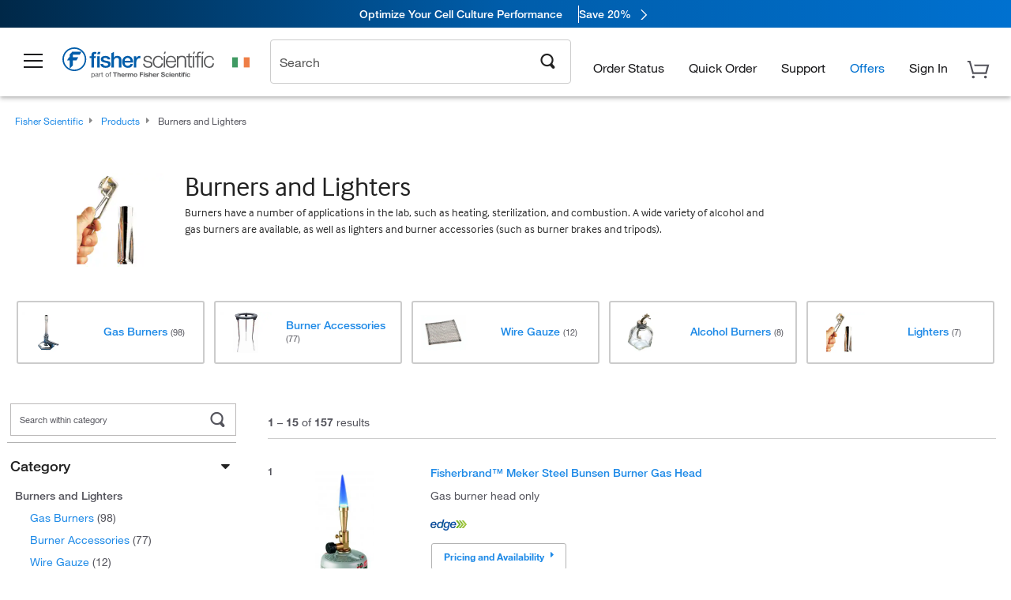

--- FILE ---
content_type: text/html; charset=utf-8
request_url: https://www.fishersci.ie/ie/en/browse/90088055/burners-and-lighters
body_size: 55904
content:
<!DOCTYPE html>
<html class="no-js" lang="">
<head>

    

            <link rel="canonical" href="https://www.fishersci.ie/ie/en/browse/90088055/burners-and-lighters"/>




        <meta name="robots" content="index,follow">
    
        <meta http-equiv="X-UA-Compatible" content="IE=edge">
        <meta name="viewport" content="width=device-width,initial-scale=1.0"/>
        <meta charset="UTF-8">
        <meta name="google-site-verification" content="XtnlsgzD-1f_CDzG5A6tujCnDy45Nsk5vQ6sKbI3EEA">
        <meta name="msvalidate.01" content="1D0C243E686277AEA7DBB0E88CD31B62">

        <meta name="description" content="Browse a full range of Burners and Lighters products from leading suppliers. Shop now at Fisher Scientific for all of your scientific needs." />


        <title>Burners and Lighters | Fisher Scientific</title>


    <link rel="preconnect" href="//beta-static.fishersci.eu">

    <!-- releaseVersion:3f09b209-45d7-4653-824d-69775704eab4 -->
    <!-- CSS: media=all and print; -->
    <link rel="stylesheet" type="text/css" media="all" href="/etc/designs/fishersci/clientlibs/commercelibs.min.3f09b209-45d7-4653-824d-69775704eab4.css"/>
    <link rel="stylesheet" type="text/css" media="all" href="/etc/designs/fishersci/clientlibs/headlibs-global.min.3f09b209-45d7-4653-824d-69775704eab4.css"/>
    <link rel="stylesheet preload" as="style" type="text/css" media="screen" href="/catalog/search/resources/css/searchResults.css?v=3f09b209-45d7-4653-824d-69775704eab4">
    <link rel="stylesheet" data-norem type="text/css" media="screen and (min-width: 1025px)" href="/etc/designs/fishersci/clientlibs/desktoplibs.min.3f09b209-45d7-4653-824d-69775704eab4.css"/>
    <link rel="stylesheet" data-norem type="text/css" media="screen and (min-width: 641px) and (max-width: 1024px)" href="/etc/designs/fishersci/clientlibs/tabletlibs.min.3f09b209-45d7-4653-824d-69775704eab4.css"/>
    <link rel="stylesheet" data-norem type="text/css" media="screen and (max-width: 640px)" href="/etc/designs/fishersci/clientlibs/mobilelibs.min.3f09b209-45d7-4653-824d-69775704eab4.css"/>
    <link rel="stylesheet" data-norem type="text/css" media="print" href="/etc/designs/fishersci/clientlibs/print.min.3f09b209-45d7-4653-824d-69775704eab4.css"/>


    <!-- END cssIncludes -->

        <!-- Common JS -->
        <script type='text/javascript' src='/etc/designs/fishersci/clientlibs/common.min.2021.09.35-FS.js'></script>
        <script type='text/javascript' src="/etc/designs/fishersci/clientlibs/commercelibs/legacy/common.js?v=2021.09.35-FS"></script>
    <script src="/catalog/search/static/resources/js/search-digital-data.min.js?v=3f09b209-45d7-4653-824d-69775704eab4" defer></script>
    <script type="text/javascript">
        function htmlDecode(input) {
          const doc = new DOMParser().parseFromString(input, "text/html");
          return doc.documentElement.textContent;
        }

        var storeLocalePath = 'en_IE';
        var selectedRefinements = [];
       
        var searchTermDigitalData = htmlDecode('Burners and Lighters ');
        var searchTypeDigitalData = 'Rapid Guided Search';
        var pageNumberDigitalData = '1';
        var totalResultDigitalData = '157';
        
        var searchKeyword = encodeURIComponent('');
        var _isEULocale = false;
        if(storeLocalePath != null && storeLocalePath != undefined){
            _isEULocale = storeLocalePath.slice(3,5) != "US" && storeLocalePath.slice(3,5) != "CA";
        }
        var env = env || {};
        env.isSearch = true;
        env.showRecentlyViewed = true;
        env.ajaxSearch = false;
        window.searchResults = {};
        var searchDigitalData = {
            searchTerm: searchTermDigitalData, 
            searchType: searchTypeDigitalData, 
            experienceType: 'Lucidworks', 
            selectedRefinements: selectedRefinements, 
            page: pageNumberDigitalData, 
            totalResults: totalResultDigitalData
        };
        
        window.addEventListener('load', function() {
            fishersci.components.SearchDigitalData.init(searchDigitalData);
        });
    </script>

    <!-- This will fix up the libs for IE8/7 due to the url rewriter not rewriting conditional comments in CQ  -->
    <script type="text/javascript">
        if( $('html.ie8').length > 0 || $('html.ie7').length > 0 ){
            $('head').append($("link[rel='stylesheet'][href*='desktoplibs']").attr("media","screen"));
        }
    </script>

   

    <script type="text/javascript">
        var s = {};
        var iadsSearchTerm = "Burners and Lighters";
        var focusArea = "Burners and Lighters";
        var imageRoot = '/shop/FisherSci/theme/images/';
        var restTypeaheadSearchServiceURL = '//www.fishersci.com/catalog/service/typeahead/suggestion';
        var restTypeaheadSearchServiceDataType = 'json';
        var fisherDataLayer = {
            generalData: {
                pageType: 'Browse by Product',
                
            },
            userData: {},
            searchData: {
                searchTerm: 'Burners and Lighters',
                searchType: 'Rapid Guided Search',
                resultsNum: '157',
                pageNumber: '1',
                experienceType: 'Lucidworks',
                filters: {
                    category: 'Burners and Lighters'
                }
            },
            productData: {}
        };
       
    </script>

    <script type='text/javascript' src="/catalog/search/resources/js/searchResults.min.js?v=3f09b209-45d7-4653-824d-69775704eab4" defer></script>



        <link rel="stylesheet" href="/etc/clientlibs/interact.min.css" type="text/css"/>
        <script type="text/javascript" src="/etc/clientlibs/interact.min.js"></script>
     <meta name="lw_version" content="5.9.2">
</head>
<body id="fs">

    <!-- start CQ header -->
    <script type="text/javascript">
        I18n.locale = "en_IE";
        I18n.defaultLocale = "en_IE";
        I18n.countryCode = "IE";
    </script>

    <script>env.isNewHeader = true;</script>
<!-- START static-header-files -->
<script>
    env.currentEnvironment = "prod_eu";
    env.sessionTimerTotalSeconds = "3600";
    env.sessionTimerShowWarningSeconds = "3480";
    env.sessionTimerEnableNewLogOff = "false";
    env.sessionTimerEnableNewLogOffCountries = "";
    const redirectTriggerPaths = ["/store1/account-dashboard","/store1/users/","/shop/getProfile.do"];
</script>
    <script src="/global-ui/resources/digital-data.min.js" defer></script>
    <script src="/global-ui/resources/analytics.min.js?39ebdb9" defer></script>
<!-- Load utils -->
<script>
window.utils={getCookie:function(h){var k="";var j=document.cookie?document.cookie.split("; "):[];for(var f=0,c=j.length;f<c;f++){var d=j[f].split("=");var a=decodeURIComponent(d.shift());var b=d.join("=");if(b&&h===a){if(b.indexOf('"')===0){b=b.slice(1,-1).replace(/\\\\"/g,'"').replace(/\\\\\\\\/g,"\\\\")}try{b=decodeURIComponent(b)}catch(g){}k=b;break}}return k},setCookie:function(name,value,options){options=options||{};var cookie=encodeURIComponent(name)+"="+encodeURIComponent(value);var expires=options.expires;if(expires&&expires instanceof Date){expires=expires.toUTCString()}if(expires){cookie+="; expires="+expires}if(options.path){cookie+="; path="+options.path}if(options.domain){cookie+="; domain="+options.domain}if(options.secure){cookie+="; secure"}cookie+=";SameSite=None";document.cookie=cookie},deleteCookie:function(cookieName){document.cookie=cookieName+"=; expires=Thu, 01 Jan 1970 00:00:00 UTC; path=/;"},clientLogging:function(msg){var xhr=new XMLHttpRequest;xhr.open("POST","/global-ui/client-log",true);xhr.setRequestHeader("Content-Type","application/json");xhr.onload=function(){if(xhr.status>=200&&xhr.status<300){console.log("Successfully Logged:",xhr.responseText)}else{console.error("Error Logging:",xhr.statusText)}};var requestBody=JSON.stringify({msg:msg});xhr.send(requestBody)}};window.domUtils={waitForElement:function(selector,callback){if(document.querySelector(selector)){callback()}else{var observer=new MutationObserver(function(mutations,observer){if(document.querySelector(selector)){callback();observer.disconnect()}});observer.observe(document.body,{childList:true,subtree:true})}}};
</script><link rel="preload" href="/global-ui/resources/application.min.css?version=39ebdb9" as="style" />
<link rel="preload" href="/global-ui/etc/designs/fishersci/clientlibs/hbs-compiled.min.js?version=39ebdb9" as="script" />
<link rel="preload" href="/global-ui/resources/header.min.js?version=39ebdb9" as="script" />

<script src="/global-ui/etc/designs/fishersci/clientlibs/hbs-compiled.min.js?version=39ebdb9"></script>
<script src="/global-ui/resources/komodo.min.js?version=39ebdb9" defer></script>
<script src="/global-ui/resources/header.min.js?version=39ebdb9" defer></script>
<script src="/global-ui/resources/searchbar.min.js?version=39ebdb9" defer></script>
<script src="/catalog/search/static/resources/js/signals.min.js?v=39ebdb9" defer></script>
<script src="/global-ui/resources/additional-helpers.min.js?version=39ebdb9" defer></script>


<link rel="stylesheet" href="/global-ui/resources/application.min.css?version=39ebdb9" type="text/css">
        <link rel="stylesheet" href="/global-ui/resources/komodo.lite.css?version=39ebdb9" type="text/css">

    <script type="module" src="https://komodo-web-components.s3.us-east-1.amazonaws.com/libraries/explorer/komodo-core-explorer-web-components-latest/dist/explorer/explorer.esm.js"></script>
    <link rel="stylesheet" href="/designsystem-cdn/design-tokens/fsc_variables.css">
    <script>
        setTimeout(function() {
            if (!!window.MSInputMethodContext && !!document.documentMode) {
                var script = document.createElement('script');
                script.noModule = true;
                script.src = 'https://komodo-web-components.s3.us-east-1.amazonaws.com/libraries/explorer/komodo-core-explorer-web-components-latest/dist/explorer/explorer.js';
                document.head.appendChild(script);
            }
        }, 0);
    </script>
<script>env.isNewHeader = true;</script>
    <!-- END static-header-files --><!--START header.hbs from release-eu/2026_01_04-FS-SYS-ENG on 20260121 00:53:33 GMT-->
<script>
    window.globalUi = {};
    window.globalUi.branchName = "release-eu/2026_01_04-FS-SYS-ENG";
    window.globalUi.buildTimestamp = "20260121 00:53:33 GMT";
    window.globalUi.currentEnvironment = "prod_eu";
</script>
    <script>env.removeSpecialOffers = true;</script>
<!--START static-header-code-->
<!--header URL /fishersci/eu/en_IE/layout/scientific/_jcr_content/header-par.html-->
<style>
@media (max-width:414px){#header-shim.eu-banner-disabled{margin-top:87px!important}#header-shim.fm-banner-enabled{margin-bottom:155px!important}}@media (min-width:414px) and (max-width:767px){#header-shim.eu-banner-enabled{margin-top:130px!important}#header-shim.eu-banner-disabled{margin-top:79px!important}#header-shim.fm-banner-enabled{margin-top:160px!important}#header-shim.fm-banner-enabled.breadcrumbs{margin-top:164px!important}#header-shim.fm-banner-enabled.legacy-helper{margin-top:150px!important}}@media (min-width:768px){#header-shim.eu-banner-enabled{margin-top:133px!important}#header-shim.eu-banner-enabled.breadcrumbs{margin-top:155px!important}#header-shim.eu-banner-enabled.sticky-cart{margin-top:112px!important}#header-shim.eu-banner-disabled{margin-top:104px!important}}
</style><script>
    //Let's try to remove the inline Adobe scripts until teams can do it
    let adobeIds = ['launchwrapper','adobe-launch-pre-hide-snippet'];
    adobeIds.forEach(function(id){
        let elem = document.getElementById(id);
        if(elem){
            elem.remove();
        }
    });

    //New Adobe Launch deployment
    !function(e,a,n,t){var i=e.head;if(i){
    if (a) return;
    var o=e.createElement("style");
    o.id="alloy-prehiding",o.innerText=n,i.appendChild(o),setTimeout(function(){o.parentNode&&o.parentNode.removeChild(o)},t)}}
    (document, document.location.href.indexOf("adobe_authoring_enabled") !== -1, ".personalization-container { opacity: 0 !important }", 3000);

    //If we're lower than IE11, set the cookie to false and redirect to the homepage
    if(document.documentMode && document.documentMode < 11){
        document.location = '/global-ui/content/newheader/delete';
    }
    var env = env || {};
    env.newHeaderUserType="G";
    env.newHeaderPersistentUser="";
    var I18n = typeof(I18n) !== "undefined" ? I18n : {};
    I18n.locale ="en";
    I18n.defaultLocale ="en";
    I18n.translations = typeof I18n.translations !== "undefined" ? I18n.translations : {};
    I18n.translations["en"] = {"searchResults":{"welcome":"welcome","addToCartBtn":"Add to Basket","compareCheckbox":"Compare","specialOffer":"Special Offer","promotionsAvailable":"Promotions are available","onlineSavings":"Online savings are available","PromotionsOnlineSavings":"Promotions & Online savings are available","pricingAvailability":"Pricing & Availability","specifications":"Specifications","sortResults":"Sort Results","bestMatch":"Best Match","mostPopular":"Most Popular","showFewer":"Show Less","loadMore":"Load More","searchResults":"Search results for xxx","relatedCategories":"Related Categories","didYouMean":"Did you mean ","autoCorrection":"We're sorry, there were no matches for 'flsk' found on our site. We have auto-corrected your search term to 'flask'.If you need help finding the product you need, please contact our customer service at 1-800-234-7437.","checkSpellings":"We're sorry, there were no matches for 'xyzxyz' found on our site. You may want to use fewer or less specific search keywords, check your spelling and retry your search.If you need help finding the product you need, feel free to contact our customer service at 1-800-234-7437.","productCategory":"Product Category","productName":"Product Name","fisherCtgNo":"Fisher Catalog Number","MfrCtgNo":"Manufacturer Catalog Number","casNo":"CAS Number","brandName":"Brand Name","selectedCriteria":"We are sorry, there were no products found within the selected criteria.  You may want to update your filter selections or perform another search.If you need help finding the product you need, feel free to contact our customer service at 1-800-234-7437.","category":"Category","specialOffers":"Special Offers","brand":"Brand","giveFeedBack":"Give Feedback","showDetails":"Show Details","hideDetails":"Hide Details","enterNumber":"Enter a number","enterQuantity":"Enter a quantity","oneMoment":"One moment while we fetch your results","pleaseLogin":"Please log in to view your contract price information for any cross-referenced items.","showingItems":"Showing Items","priceAvailability":"Pricing and Availability","labelOf":"of","allCategories":"All Categories","placeholder":"Search by keyword, Catalog Number, CAS Number","next":"NEXT","previous":"PREV","records":"Results","sortBy":"Sort By","showingResults":"Showing results for","search":"Search","edge":"Fisher Scientific Edge","edgeDesc":"Orders before 2pm dispatch <b>today</b><br>Orders after 2pm dispatch <b>tomorrow</b>","edgeLearnMoreUrl":"scientific-products/special-offers-and-programs/fisher-scientific-edge.html","greenerChoice":"Greener Choice","greenerChoiceTitle":"Greener Choice Product","greenerChoiceDesc":"This product offers one or more environmental benefits itemized in the U.S. FTC \"Green Guides.\"","greenerChoiceLearnMoreText":"Learn more about the Greener Choice Program","greenerChoiceLearnMoreUrl":"greener-choice-program.html","duplicateListTitle":"List name already in use. Please enter a different name."},"featuredProducts":{"new":"New","sale":"Sale"},"searchRefinements":{"new":"New","sale":"Sale","narrowResults":"Narrow Results","selectedfilters":"Filters","removeAll":"Clear all","showMore":"Show More","enterBrand":"Enter a brand name","categories":"Categories","brand":"Brand","showMenu":"Show Menu","jumpTo":"Jump to...","backToTop":"back to top","miscellaneous":"MISCELLANEOUS"},"recentlyViewed":{"recentlyViewed":"You recently viewed...","show":"Show","hide":"Hide"},"fisherOrders":{"orders":{"orderDate":"Order Date","orderStatus":"Order Status","orderedBy":"Ordered By","release":"Release #","po":"PO #","merchandiseTotal":"Merchandise Total","packingSlips":"Request Packing Slips","viewInvoice":"View Invoice","attention":"Attention","shipTo":"Ship To","order":"Order","viewReq":"View Requisition","auditTrail":"Audit Trail","account":"Account","reorderItems":"Reorder These Items","returnProducts":"Return Products","itemsShipped":"Items Shipped","itemsInProgress":"Items in Progress","itemsBackordered":"Items Backordered","itemsHold":"Items On Hold","itemsVendor":"Items Shipping from Vendor","sale":"SALE"}},"needItNow":{"needIt":"Need it now?","backToQuickView":"Back to Quick View","technicalEqProducts":"These technical equivalent products are also available."},"modalProductHeader":{"requiredAccessories":"Required Accessories"},"fisherForm":{"forms":{"registerHere":"Register Here","title":"Title","lastName":"Last Name","company":"Company","address1":"Address Line 1","address2":"Address Line 2","city":"City","postalCode":"Postal Code","country":"Country","pleaseSelect":"Please Select","austria":"Austria","belgium":"Belgium","denmark":"Denmark","finland":"Finland","france":"France","germany":"Germany","ireland":"Ireland","italy":"Italy","netherlands":"Netherlands","portugal":"Portugal","spain":"Spain","sweden":"Sweden","switzerland":"Switzerland","unitedKingdom":"United Kingdom","department":"Department","jobRole":"Job Role","administration":"Administrator","authorisedDistributor":"Authorised distributor","buyer":"Buyer","consultant":"Consultant","dealer":"Dealer","educatorTrainer":"Educator / Trainer","endUser":"End user","engineer":"Engineer","executive":"Executive","groupManager":"Group Manager","foremanAssistant":"Foreman / Assistant","operator":"Operator","projectManager":"Project Manager","safetyOfficer":"Safety Officer","scientist":"Scientist","graduate":"Student Graduate /Post Graduate","technician":"Technician","other":"Other","accountNumber":"Account number","emailAddress":"Email Address","tickBox":"Please tick the box to receive information about our products and services, along with exclusive offers and promotions tailored for you.Your confidentiality is important to us; All personal information that you provide will be used by us in accordance with our","privacyPolicy":"Privacy Policy","futureInformation":"and you will have the ability to opt out of receiving future marketing information from us at any time","submit":"Submit"}},"fisherMessaging":{"table":{"item":"Item","mfrNo":"Mfr. No.","itemDescription":"Item Description","description":"Description","priceUnit":"Price Per Unit","quantity":"Quantity","availability":"Availability","addToCart":"Add to Basket","addToList":"Add to List","addItems":"Add Item(s)","na":"N/A","price":"Price","qty":"Qty","discontinuedMsg":"This item has been discontinued by the manufacturer and is no longer available. Please call customer service for assistance: 1-800-766-7000","restrictionMsg":"Due to product restrictions, we cannot sell this item online.Please call Customer Service at 1-800-766-7000 or","emailUs":"email us","assistance":"for assistance","catalogNo":"Catalogue No.","qtyAavailability":"Quantity & Availability","addToBasket":"Add to Basket","productSpecification":"Product Specifications","title":"Title","catalogNum":"Catalog Number","unit":"Unit","nonPreferred":"Non-Preferred","defaultDescription":"Restore Default Description","itemsProductPage":"Add items from the product page, the shopping cart, or import a spreadsheet or CSV file to get started using your list","itemSubtotal":"Item Subtotal","cartSubtotal":"Basket Subtotal","orderCatalog":"Catalog #","titleDesc":"Title/Desc","unitPrice":"Unit Price","status":"Status","merchandiseTotal":"Merchandise Total","expand":"Expand","date":"Date","trackingInfo":"Tracking Info","shipped":"Shipped","tracking":"Tracking","orderTracking":"Tracking #","dateShipped":"Date Shipped","proNo":"PRO No","trackingNA":"Tracking N/A","bolNo":"BOL No","viewCreditMemo":"View Credit Memo","packingSlips":"Request Packing Slips","viewInvoice":"View Invoice","pkg":"Pkg","weight":"Weight","proNumber":"PRO Number","statusDate":"Status Date","signedBy":"Signed By","time":"Time","location":"Location","activity":"Activity","orderNumber":"Order Number","PoNumber":"P.O. Number","placedOn":"Placed on","viewOrderDetails":"View Order Details","preferredProduct":"This product is considered preferred by your company","createProfile":"create a profile","availabilityProducts":"to easily view availability of all products and more.","sds":"SDS","reqAccessories":"Required Accessories","accessories":"Accessories","productFeedback":"Product Feedback","promotionDetails":"Promotion Details","onlineSavings":"Online Savings","priceUoms":"priceUoms.0.stdAvailability","needNow":"Need it Now?","alternateProducts":"See alternate products available.","substituteProducts":"View substitute products","ensureCrctProd":"This item is a non-standard voltage; please ensure you are ordering the correct product.  Please contact customer service for assistance: 1-800-766-7000.","instantSavings":"Online Instant Savings (30%)","checkAvailability":"Check Availability","matchMore":"We found more than one match .Please select from the list below.","chooseProduct":"Choose the product you want to add to your order","currentPrice":"Please call customer service for current pricing. 1-800-766-7000","itemsInCart":"Items in Your Cart","unitMeasure":"Unit of Measure","stock":"Stock"}},"specTableProduct":{"chemicalIdentifiers":"Chemical Identifiers","specifications":"Specifications","readDescription":"Read Description...","description":"Description","productCertificates":"See Product Certificates","shelfLife":"Shelf life:","sdsSafetyDoc":"SDS & Safety Documents","sds":"SDS","safetyDataSheets":"Safety Data Sheets","locateSafetyDatasheet":"To locate a Safety Data Sheet:","searchBox":"1. Enter one of the following into the SDS Search box and click Search:","FCCSNumber":"Fisher Scientific catalog number, CAS number, chemical name or supplier part number.","pdfFile":"2. Click on the Fisher Scientific catalog number of any result to open its SDS as a PDF in a new window.","searchFor":"Search for:","search":"Search","sdsResults":"Your SDS Results: 1052 item(s)","sdsPdf":"Click a Catalog Number to open the SDS pdf","fisherCtgNo":"Fisher Catalog Number","productNmae":"Product Name","productDescription":"Product Description"},"productCertificates":{"lotNumber":"by Lot Number","noCertificates":"This product has no certificates to display","productCertificates":"Search all product certificates on Fishersci.com","productCert":"Product Certificates","productCertSearch":"Product Certification Search","certAnalysis":"Certificate of Analysis","fisherChemSpec":"Fisher Chemical Specification","fisherChemSearchAnalysis":"Fisher Chemical Certificate of Analysis Search","information":"To use this service you need two pieces of information:","catalogueNoChem":"The catalogue number of the chemical eg:- A/0520/25 or 10652241","lotNo":"The lot number of the chemical, from the bottle or packaging eg:- 1419182","certWindow":"Enter these in the appropriate boxes below and press search. The certificate will appear in a new browser window. You can copy or print this using the normal browser controls.","lotNumb":"Lot No","search":"Search","chemSpecSerach":"Fisherbrand Chemical Specification Search","specSheets":"Specification sheets are available for Fisher Chemical products.","contactSpecialists":"If you have any problems using this service please contact our specialists.","specSearch":"Specification Search","viewSpecSheet":"Enter the catalogue number for which you wish to view the specification sheet i.e. P/7500/15"},"addToListEu":{"close":"close","warningText":"You've already added this item to that list","personalList":"Personal Lists","companyList":"Company Lists","personalListTab":"Personal Lists Tab","selectionPersonalList":"Select a Personal List","existingList":"Add to Existing List","newPersonalList":"Or Create a New Personal List","newCompanyList":"Or Create a New Company List","createList":"Create List","companyListTab":"Company Lists Tab","selectionCompanyList":"Select a Company List"},"ieMylistHeader":{"home":"Home","myLists":"My Lists","existingList":"Select an Existing List","personal":"Personal","selectList":"Select a List","company":"Company","createButton":"If you would like to create a list, use the button below","addProducts":"Follow the instructions and start adding products","createList":"Create a List","retriveList":"One moment while we retrieve your list","createNewList":"Create a New List","newList":"New List Name","personalCompanyList":"Will this be a Personal list or a Company list","cancel":"Cancel"},"emailNotificationForm":{"emailNotification":"Email Notification Preferences","emailError":"There was an error updating your Email Notification Preferences. Please try again","updateNotification":"Updating these notification preferences will also change them in your profile","orderConfirmation":"Order Confirmation","confirmationMails":"If you would like to send order confirmation emails to additional email addresses, please enter them below, seperated by semicolons","backOrderUpdates":"Backorder Updates","shipmentNotification":"Shipment Notifications","invoiceNotification":"Invoice Copy Notifications","update":"Update"},"crossReference":{"alsoInterested":"you may also be interested in considering","for":"For","savingsOf":"SAVINGS of","alernateOption":"as an alternative option to catalog number","alternateOPtionAvailable":"Alternative Option Available","alternateOptionTo":"to catalog number"},"featuredPromotionListResults":{"hotDeal":"Hot Deal","limitedTime":"Limited Time","newOffer":"New Offer","savingsEvent":"Savings Event","buyNow":"Buy Now","expires":"Expires","narrowResults":"Narrow Results","selectedFilters":"Selected Filters","multipleBrands":"Multiple Manufacturers","promoCode":"Promo Code","CTACouponText":"See Full Promo Details","redemptionOnly":" Redemption Only","daysLeft":"Days Left","days":"Days","hours":"Hours","minutes":"Minutes","seconds":"Seconds","noPromoMessage":"Sorry, there are currently no special offers at this time.","checkBackMessage":"Check back throughout the year to find ways to save or","viewAllPromosMessage":"view all of our promotions"},"ieMylist":{"listOptions":"List Options","bulkUpload":"Bulk Upload","defaultList":"Make This My Default List","retainList":"Retain List Quantities","editList":"Edit List Name","deleteList":"Delete List","addItemsToCart":"Add Item(s) to Cart"},"eventsList":{"viewMore":"View more details","register":"Register","noEvents":"No Events Found"},"quickViewProduct":{"reqAccessories":"Required Accessories","loadMore":"Load More","promotionalPrice":"Promotional price valid on web orders only. Your contract pricing may differ. Interested in signing up for a dedicated account number?","learnMore":"Learn More","promoPrice":"Promotional price valid on web orders only."},"accountMenu":{"signOut":"Sign Out","not":"Not","yourAccount":"Your Account","selectedAccount":"Account Selected:"},"mylistHeader":{"excelSpreadSheet":"Create and save an Excel spreadsheet or Comma Seperated Value(CSV) file containing two columns. Column 1 must contain part numbers; Column 2(optional) can obtain item descriptions. 100 items max","click":"Click","chooseFile":"Choose File","csvFile":"and navigate to the saved spreadsheet or csv file on your computer.  Open the file to upload the spreadsheet or csv data into the list"},"savedCart":{"savedCart":"Saved Basket","savedItems":"We saved the items left in your basket from your last session. You can add them back to your cart now, or discard them to start over.","discardItems":"Discard These Items","addToCart":"Add to Basket"},"shoppingCartPrintView":{"securityMsg":"*Fisher Scientific does not show personal account information for security purposes.","changePriceAvail":"*Price and availability are subject to change."},"searchBreadcrumbs":{"yourSelections":"Your Selections"},"cartTableLayout":{"quotes":"Quotes"},"certSearchEu":{"getCertificate":"Get Certificate"},"availability":{"inStock":"In Stock","availableIn":"Available in","onOrder":"On Order","forZiPcode":"For Zip Code","estimatedDelivery":"Estimated Delivery","through":"Through"},"cartlet":{"recentAdded":"Recently Added to Your Basket","additionalProducts":"Additional Product(s)","subtotal":"Subtotal","subTotal":"Subtotal","viewCart":"View Basket","cartEmpty":"Your Basket is currently empty","cart":"Basket","contact":"Contact","unitPrice":"Unit Price","qty":"Quantity","catalogNo":"Product Code","goToCart":"View Basket","continueShopping":"Continue Shopping","viewAllProducts":"View all Products","items":"items"},"featuredCollectionRefinements":{"narrowResults":"Narrow Results","removeAll":"Clear all","selectedFilters":"Selected filters","showMore":"Show More"},"eCommOnMarketing":{"item":"Items:","itemIsInHotlist":"Item is in list","itemIsAlreadyInHotlist":"Item is already in list","addItemToHotlistTitle":"My Lists - Add an Item","addItemToAnExistingHotlist":"Add this item to one of your existing lists.","pleaseSelectAHotlist":"Please select a list below.","saveToHotlist":"Save to List","cancel":"Cancel","catalognumber":"Catalog Number","description":"Description","price":"Price","quantityandavailability":"Quantity & Availability","details":"Details","onlineinstantsaving":"Online Instant Savings","productspecification":"Product Specifications","addtolist":"Add To List","addtocart":"Add to Basket","labelFor":"for","contenBelongsTo":"Content may not belong to this estore."},"extSearch":{"extSearchTitle":"External Manufacturer Search","instructions":"Please use manufacturer's code on external sites below:","select":"Select","go":"Go"},"insight2Errors":{"addedToList":"Added to List"},"leftNav":{"orderByCatalog":"Order by Catalog"}};
    var linkTranslations = {
        "account": "My Account",
        "register": "Register for Account",
        "signIn": "Sign In"
    }
    var sessionExpiredMessage = {
        "label" : "Session Expired: ",
        "message" : "Please &lt;a href&#x3D;&#x27;#&#x27; class&#x3D;&#x27;btn-sign-in&#x27;&gt;sign in&lt;/a&gt; to access all account features.",
    };
    env.customHomeRedirectEnabled = true;
</script>
<!-- Adobe Script -->
<script src="https://assets.adobedtm.com/7835b01639d4/12f22ad179cc/launch-79ca2f59a701.min.js" async></script>

<script>
if(!window.preloadOffers){window.preloadOffers={version:"2025.06.0.fs - fs-eu-hp-re-design-phase4"};function preLoadOffer(div,msec,count,offer){var offerHTML=offer.offerHTML;var offerUrl=offer.offerUrl;var element=document.querySelector("#"+div+" , ."+div),i,s;if(!element){if(count<9){count++;setTimeout(function(){preLoadOffer(div,msec,count,offer)},msec);return}return}if(offerHTML&&preloadVerifyHtmlOffer(offerHTML)){try{element.innerHTML=offerHTML;s=element.querySelectorAll("script");for(i=0;i<s.length;i++){preloadOffers.scriptNode.push(s[i].text)}element.setAttribute("preloaded","true");element.setAttribute("offerUrl",offerUrl);dispatchPreloadOffersEvent(div)}catch(error){console.error("could not execute script : "+error)}}else{showDefaultOfferContent(element);element.setAttribute("preloaded-default","true")}}function preloadVerifyHtmlOffer(data){var isValid=false,doc,$head;if(typeof data!=="undefined"&&data.length>0){if(data.indexOf("<head")===-1){isValid=true}else{doc=(new DOMParser).parseFromString(data,"text/html");$head=doc.querySelector("head");if($head.childElementCount===0){isValid=true}}}return isValid}function showDefaultOfferContent(element){try{element.setAttribute("preloaded","false");var content,loadingWheelBlock=element.querySelector(" .loading-wheel-block"),loadingWheel=element.querySelector(" .loading-wheel-block .loading-wheel"),defaultOffer=element.querySelector(" .loading-wheel-block .defaultOffer");if(!loadingWheelBlock||!loadingWheel||!defaultOffer){console.log("Preload offers - no default offer for div:",element.getAttribute("id"))}else{loadingWheelBlock.style.padding="0px";loadingWheelBlock.removeChild(loadingWheel);content=defaultOffer.querySelector(".content-par-main");if(content){content.removeAttribute("style");content.className=content.className.replace(/\bcontent-par-main\b/g,"")}defaultOffer.removeAttribute("style")}}catch(error){console.error("Preload offers - errors occurred when loading default offer for div:",element.getAttribute("id"))}}function processOfferResp(responseText){if(responseText){var resp=JSON.parse(responseText),offerMap,div,offer,offers;window.preloadOffers.response=resp;window.preloadOffers.scriptNode=[];if(resp&&resp.hasOwnProperty("offerPlacementMap")){offerMap=resp["offerPlacementMap"];for(div in offerMap){offers=offerMap[div];if(Array.isArray(offers)){if(offers.length<1){showDefaultContent(document.querySelector("#"+div+" , ."+div));continue}offer=offers[0]}else{offer=offers}if(getIsBlacklisted(offer)){console.log("Preload offers - targeted placement:"+offer.interactPoint.split("|").pop());continue}preLoadOffer(div,100,1,offer)}}}}function getIsBlacklisted(offer){return offer.hasOwnProperty("blacklisted")?offer.blacklisted:false}function getPreloadURLDomain(){var input=document.querySelector("#preloadURL");return!!input?input.value:""}function dispatchPreloadOffersEvent(name){if(document.createEvent){var event=document.createEvent("Event");event.initEvent(name,true,true);document.dispatchEvent(event)}else if(document.createEventObject){if(!!document.documentElement[name]){document.documentElement[name]=1}document.documentElement[name]++}}var preloadUrl="/event/offer/preload",xhttp=new XMLHttpRequest;xhttp.onreadystatechange=function(){var response=this;if(response.readyState===4){if(!window.preloadOffers){window.preloadOffers={}}if(response.status===200){window.preloadOffers.succeed=true;processOfferResp(response.responseText)}else{window.preloadOffers.succeed=false}dispatchPreloadOffersEvent("preloadOffers");window.preloadOffers.status=response.status;window.preloadOffers.statusText=response.statusText}};xhttp.ontimeout=function(){window.preloadOffers.succeed=false;dispatchPreloadOffersEvent("preloadOffers")};xhttp.open("POST",preloadUrl,true);xhttp.setRequestHeader("Content-Type","application/json;charset=UTF-8");xhttp.timeout=4e3;xhttp.send()}function FetchCategoryRecommendations(){return{getHPCategoryRecommendation:function(){try{if(this.isCategoryRecommendationEnabled()){console.log("DM Preload - Fetching category recommendation for home page");var payload=this.getRequestPayload();$.ajax({url:"/store1/recom/categories/getCategoryRecommendation",type:"POST",data:JSON.stringify(payload),contentType:"application/json",success:function(resp){if(!!resp){console.log("DM Preload - category recommendation has been received");console.log(resp);PreloadCategoryRec.renderCategoryRecommendation(resp)}},error:function(error){console.error("DM Preload - error while fetching Category Recommendation",error)}})}else{console.log("DM - skipping getCategoryRecommenationHtml event listener - not a home page! ")}}catch(error){console.error("DM - error while in calling fetch categpry recommenation API",error)}},renderCategoryRecommendation:function(resp){try{var msec=100;var counter=0;const categoryDivContainerIntervalID=setInterval(function(){counter++;const categoryElement=document.getElementById("dm-product-categories");if(categoryElement){$("#dm-product-categories").empty().html(resp.data);clearInterval(categoryDivContainerIntervalID)}if(counter>9){clearInterval(categoryDivContainerIntervalID)}},msec)}catch(error){console.error("DM - error while in rendering in category data")}},getRequestPayload:function(){var svi=this.getCookie("s_vi");var ecid=this.getEcidFromCookie();var countryCode="";var language="";var locale=PreloadCategoryRec.getCookie("locale");if(!!locale){locale=locale.toLowerCase().split("_");if(locale.length>0){language=locale[0];countryCode=locale[1]}}var estore=this.getCookie("estore");var payload={svi:svi,ecid:ecid,countryCode:countryCode,language:language,estore:estore};return payload},getCookie:function(cookieName){var cookie=null;try{var nameEQ=cookieName+"=";var cookieList=document.cookie;var cookieIndex=cookieList.indexOf(nameEQ);var lastIndexValue;if(cookieIndex!==-1){lastIndexValue=cookieList.indexOf("; ",cookieIndex);if(lastIndexValue===-1){lastIndexValue=cookieList.length}cookie=cookieList.slice(cookieIndex+nameEQ.length,lastIndexValue);cookie=unescape(cookie)}}catch(error){console.error("DM Preload - error while in getting cookie from page : ",cookieName)}return cookie},getEcidFromCookie:function(){var ecid="";try{var val=PreloadCategoryRec.getCookie("s_ecid");var prefix="MCMID|";ecid=val?val.substring(val.indexOf(prefix)+prefix.length):""}catch(error){console.error("DM Preload - error while in getting ecid from cookie")}return ecid},catgRecommAllowedURLs:["/nl/en/home.html","/dk/en/home.html","/fi/en/home.html","/ie/en/home.html","/no/en/home.html","/pt/en/home.html","/se/en/home.html","/es/en/home.html","/es/es/home.html","/gb/en/home.html","/de/en/home.html","/de/de/home.html","/it/en/home.html","/it/it/home.html","/fr/en/home.html","/fr/fr/home.html","/at/en/home.html","/at/de/home.html","/be/en/home.html","/be/fr/home.html","/ch/en/home.html","/ch/de/home.html","/ch/fr/home.html","/ch/it/home.html","/dk/da/home.html","/se/sv/home.html"],isCategoryRecommendationEnabled:function(){let isEnabled=false;try{if(window&&window.location&&window.location.pathname&&this.catgRecommAllowedURLs.includes(window.location.pathname)){isEnabled=true}}catch(error){console.error("DM Preload - error while checking URL for category recommendaiton")}return isEnabled}}}const PreloadCategoryRec=FetchCategoryRecommendations();PreloadCategoryRec.getHPCategoryRecommendation();function OOBMinifiedCartDetails(){return{fetchCartDetails:function(){try{console.log("DM Preload - Fetching cart details");var payload=this.getRequestPayload();$.ajax({url:"/store1/recom/oobRecommendation/minifiedcartdetails",type:"POST",data:JSON.stringify(payload),contentType:"application/json",success:function(resp){if(!!resp){console.log("DM Preload - cart details has been received");console.log(resp);OOBMinifiedCartDtl.processOOBCartDetails(resp)}},error:function(error){console.error("DM Preload - error while fetching Cart Details",error)}})}catch(error){console.error("DM - error while in calling fetch cart details API",error)}},processOOBCartDetails:function(resp){try{if(resp&&resp.data){if(Array.isArray(resp.data.productInCarts)){if(resp.data.productInCarts.length===0){fisherDataLayer.productsInCart=[]}else{if(!fisherDataLayer.productsInCart||fisherDataLayer.productsInCart.length===0){fisherDataLayer.productsInCart=resp.data.productInCarts}else{fisherDataLayer.productsInCart=fisherDataLayer.productsInCart.filter(element=>resp.data.productInCarts.includes(element));resp.data.productInCarts.forEach(product=>{if(!fisherDataLayer.productsInCart.includes(product)){fisherDataLayer.productsInCart.push(product)}})}}}else{console.error("DM - Invalid data structure in response or productInCarts is empty")}if(Array.isArray(resp.data.cartItems)){if(resp.data.cartItems.length===0){fisherDataLayer.cartItems=[]}else{if(!fisherDataLayer.cartItems||fisherDataLayer.cartItems.length===0){fisherDataLayer.cartItems=resp.data.cartItems}else{fisherDataLayer.cartItems=fisherDataLayer.cartItems.filter(element=>resp.data.cartItems.some(cartItem=>cartItem.item_id===element.item_id));const existingItemIds=fisherDataLayer.cartItems.map(product=>product.item_id);resp.data.cartItems.forEach(product=>{if(!existingItemIds.includes(product.item_id)){fisherDataLayer.cartItems.push(product)}})}}}else{console.error("DM - Invalid data structure in response or cartItems is empty")}}else{console.error("DM - Response or response data is undefined")}}catch(error){console.error("DM - error while processing cart data",error)}},getRequestPayload:function(){var cartId=this.getCartIdFromCookie();var gsessionId=this.getCookie("gsessionId");var countryCode="";var language="";var locale=OOBMinifiedCartDtl.getCookie("locale");if(!!locale){locale=locale.toLowerCase().split("_");if(locale.length>0){language=locale[0];countryCode=locale[1]}}var url=window.location.pathname;var payload={cartId:cartId||"",gsessionId:gsessionId,countryCode:countryCode,language:language,url:url};return payload},getCookie:function(cookieName){var cookie=null;try{var nameEQ=cookieName+"=";var cookieList=document.cookie;var cookieIndex=cookieList.indexOf(nameEQ);var lastIndexValue;if(cookieIndex!==-1){lastIndexValue=cookieList.indexOf("; ",cookieIndex);if(lastIndexValue===-1){lastIndexValue=cookieList.length}cookie=cookieList.slice(cookieIndex+nameEQ.length,lastIndexValue);cookie=unescape(cookie)}}catch(error){console.error("DM Preload - error while in getting cookie from page for cart API : ",cookieName)}return cookie},getCartIdFromCookie:function(){let cartId="";try{let cartIdValue=OOBMinifiedCartDtl.getCookie("CART_ID");if(!!cartIdValue){cartIdValue=cartIdValue.split("_");if(cartIdValue.length>0){cartId=cartIdValue[0]}}else{cartId=cartIdValue}}catch(error){console.error("DM Preload - error while in getting CART_ID from cookie")}return cartId}}}const OOBMinifiedCartDtl=OOBMinifiedCartDetails();OOBMinifiedCartDtl.fetchCartDetails();function addFBTPlaceHolder(count){let placeholderTemplate='<div class="fbt-container container columns small-12 medium-12 large-12 kmd-mb-10"><style>.fbt-container {border-top: solid 1px #e5e5e5;padding-top: 32px;margin-top: 40px;max-width: 100%;}.kmd-dm-fbt { max-width: 918px; display: flex; } .kmd-dm-card-placeholder { width: 188px; height: 275px; /* background-color: #e6e6e6; */ animation-duration: 1.8s; animation-fill-mode: forwards; animation-iteration-count: infinite; animation-name: placeHolderShimmer; animation-timing-function: linear; background: #f6f7f8; background: linear-gradient(to right, #fafafa 8%, #f4f4f4 38%, #fafafa 54%); background-size: 1000px 640px; position: relative;}.kmd-dm-placeholder-title { width: 708px; height: 25px; background-color: #e6e6e6; animation-duration: 1.8s; animation-fill-mode: forwards; animation-iteration-count: infinite; animation-name: placeHolderShimmer; animation-timing-function: linear; background: #f6f7f8; background: linear-gradient(to right, #fafafa 8%, #f4f4f4 38%, #fafafa 54%); background-size: 1000px 640px; position: relative;}.kmd-dm-products .kmd-card.kmd-dm-card.kmd-dm-card-placeholder:first-child::after { content: "";}.kmd-dm-card-placeholder-container { gap: 72px;}@keyframes placeHolderShimmer{ 0%{ background-position: -468px 0 } 100%{ background-position: 468px 0 }} @media (max-width: 768px) { .kmd-dm-fbt { flex-direction: column; } .kmd-dm-products { grid-template-columns: auto !important; } .kmd-dm-card-placeholder-container { flex-direction: column; display: flex; } .kmd-dm-card-placeholder { width:100% !important; height:100px !important; } .kmd-dm-placeholder-title { width: 100% !important; } } </style><div class="kmd-dm-placeholder-title" role="heading"></div><div id="kmd-dm-fbt" class="kmd-dm-fbt" data-amount="3" data-model="FBT" data-impression-tracking="true"><div class="kmd-dm-card-placeholder-container kmd-dm-3 kmd-grid-3 kmd-pt-4 kmd-pt-md-5"><div class="kmd-card kmd-dm-card-placeholder kmd-d-flex kmd-d-direction-column kmd-card--no-b-radius kmd-card--no-outline" id="kmd-dm-card-1"><div class="kmd-card__body kmd-px-0 kmd-py-0 kmd-text-sml kmd-mt-0"></div></div><div class="kmd-card kmd-dm-card-placeholder kmd-d-flex kmd-d-direction-column kmd-card--no-b-radius kmd-card--no-outline disabled" id="kmd-dm-card-2"><div class="kmd-card__body kmd-px-0 kmd-py-0 kmd-text-sml kmd-mt-0"></div></div><div class="kmd-card kmd-dm-card-placeholder kmd-dm-card kmd-d-flex kmd-d-direction-column kmd-card--no-b-radius kmd-card--no-outline disabled" id="kmd-dm-card-3"><div class="kmd-card__body kmd-px-0 kmd-py-0 kmd-text-sml kmd-mt-0"></div></div></div></div></div>';var element=document.querySelector(".frequently_brought_together_container");if(!element){if(count<18){count++;setTimeout(function(){addFBTPlaceHolder(count)},50);return}console.log("FBT Container Not Found");return}if(element.dataset.loaded=="false"){element.innerHTML=placeholderTemplate}}function waitForFBTContainer(response,msec,count){var element=document.querySelector(".frequently_brought_together_container");if(!element){if(count<9){count++;setTimeout(function(){waitForFBTContainer(response,msec,count)},msec);return}console.log("FBT Container Not Found");return}try{if(!response||response=="ERROR"||!response.htmlOffer){element.innerHTML="";return}element.dataset.loaded=true;element.innerHTML=response.htmlOffer;if(response.htmlOffer){var scripttext=element.querySelector("script").text;let scriptElement=document.createElement("script");scriptElement.text=scripttext;document.body.appendChild(scriptElement);initFBT().start();initRecsCart().start();sendAnalytics(response);$("#accessories_link_data").addClass("add_position")}}catch(error){element.innerHTML="";console.error("could not execute script : "+error)}}function waitForProductOptions(msec,count){let chipsList=document.querySelectorAll(".productOptions .orderingAttribute:not(.read_only) .attributeButton");if(!chipsList.length){if(count<30){count++;setTimeout(function(){waitForProductOptions(msec,count)},msec);return}console.log("Product Options Container Not Found");return}try{chipsList.forEach(chip=>{chip.addEventListener("click",()=>{setTimeout(()=>{FBTRecommendationInit().start()},50)})})}catch(error){console.error("could not execute script : "+error)}}function FBTRecommendationInit(){return{start:function(){if(this.isPDPPage()){this.requestFBTRecommendation()}},isPDPPage:function(){return window.location.href.indexOf("/shop/products")>-1},getSkuFromUrl:function(){var currentPage=window.location.href;var urlAndParameters=currentPage.split("?");var urlSubsections=urlAndParameters[0].split("/");var partNumberSection=urlSubsections[urlSubsections.length-1];return this.removeNonAlphanumeric(partNumberSection)},removeNonAlphanumeric:function(str){return str.replace(/[^a-zA-Z0-9]/g,"")},requestFBTRecommendation:function(){var countryCode="";var language="";var locale=PreloadCategoryRec.getCookie("locale");if(!!locale){locale=locale.toLowerCase().split("_");if(locale.length>0){language=locale[0];countryCode=locale[1]}}var element=document.querySelector(".frequently_brought_together_container");if(element){element.dataset.loaded=false}var partNumber=this.getSkuFromUrl();if(FBTMCallController[partNumber]==null||FBTMCallController[partNumber]["state"]=="ERROR"){addFBTPlaceHolder(1);FBTMCallController["current"]=partNumber;FBTMCallController[partNumber]={state:"INPROCESS",data:null};$.ajax({url:"/store1/recom/recommendation/fbtm?countryCode="+countryCode.toUpperCase()+"&language="+language+"&partNumber="+partNumber,type:"GET",timeout:4e3,contentType:"application/json",success:function(resp){FBTMCallController[partNumber]={state:"OK",data:resp};if(partNumber==FBTMCallController["current"]){waitForFBTContainer(resp,100,1)}},error:function(error){FBTMCallController[partNumber]={state:"ERROR",data:null};if(partNumber==FBTMCallController["current"]){waitForFBTContainer("ERROR",100,1)}console.error("DM Preload - error while fetching Category Recommendation",error)}})}else if(FBTMCallController[partNumber]["state"]=="INPROCESS"){FBTMCallController["current"]=partNumber}else if(FBTMCallController["current"]!=partNumber){FBTMCallController["current"]=partNumber;waitForFBTContainer(FBTMCallController[partNumber].data,100,1)}}}}var FBTMCallController={};FBTRecommendationInit().start();waitForProductOptions(100,1);
</script><!--END static-header-code--><!--START userway -->
<span id="userwayIcon" class="userway-icon" tabindex="0">
<svg xmlns="http://www.w3.org/2000/svg" xmlns:xlink="http://www.w3.org/1999/xlink" width="30px" height="30px" viewBox="0 0 60 60" version="1.1">
    <title>accessibility menu, dialog, popup</title>
    <g id="Drawer" stroke="none" stroke-width="1" fill="none" fill-rule="evenodd">
        <g id="man" transform="translate(-30.000000, -30.000000)">
            <g transform="translate(30.000000, 30.000000)" id="Group-12">
                <circle id="Oval" cx="30" cy="30" r="30"/>
                <path d="M30,4.42857143 C44.12271,4.42857143 55.5714286,15.87729 55.5714286,30 C55.5714286,44.12271 44.12271,55.5714286 30,55.5714286 C15.87729,55.5714286 4.42857143,44.12271 4.42857143,30 C4.42857143,15.87729 15.87729,4.42857143 30,4.42857143 Z M30,6.42857143 C16.9818595,6.42857143 6.42857143,16.9818595 6.42857143,30 C6.42857143,43.0181405 16.9818595,53.5714286 30,53.5714286 C43.0181405,53.5714286 53.5714286,43.0181405 53.5714286,30 C53.5714286,16.9818595 43.0181405,6.42857143 30,6.42857143 Z M40.5936329,24.636146 C40.8208154,24.6942382 41.032297,24.8027599 41.212927,24.9537151 C41.3927444,25.1040671 41.5372605,25.2927156 41.6362456,25.506032 C41.7348561,25.7185411 41.7857143,25.9504498 41.7857143,26.1964545 C41.7780029,26.5779794 41.6395197,26.9452414 41.3935596,27.2352841 C41.1463511,27.5267988 40.8059352,27.7221149 40.4376358,27.7856619 C38.1921773,28.2017648 35.924387,28.4827808 33.6481064,28.6271294 C33.504948,28.636723 33.3651112,28.6758744 33.236922,28.7423749 C33.1082304,28.8090766 32.9940039,28.9018917 32.9011681,29.0153772 C32.8079332,29.1293505 32.7382931,29.2617886 32.6966918,29.404413 C32.6758615,29.4759144 32.6622539,29.5492793 32.6556797,29.6151616 L32.6510699,29.707205 L32.6598659,29.8496307 L32.8523035,31.5976067 C33.0926408,33.748446 33.5345387,35.8701755 34.1700609,37.9296172 L34.4174424,38.6989233 L34.6845982,39.467246 L35.9271291,42.8464114 C35.9992453,43.0440742 36.0318055,43.2541674 36.0229684,43.4645736 C36.0141278,43.6750654 35.9640303,43.8817121 35.8754594,44.0726551 C35.7867069,44.2638976 35.6611068,44.435479 35.5058759,44.5773262 C35.3501721,44.7195962 35.1677426,44.8289881 34.990022,44.8912207 C34.813373,44.9615763 34.6253467,44.9984764 34.4204191,45 C34.1147901,44.9943164 33.8175473,44.8987335 33.5650597,44.7252745 C33.4238771,44.6283171 33.2997507,44.5091367 33.1890431,44.3580526 L33.0826737,44.1959755 L33.0074053,44.0456077 L32.6901551,43.3562659 C31.8320879,41.4806152 31.0484874,39.6428286 30.3335907,37.8221303 L30.0024971,36.9627165 L29.5751047,38.0696169 C29.3403684,38.6636654 29.0998399,39.2560704 28.8536693,39.8464776 L28.4802005,40.730546 L27.9043756,42.0504488 L27.3109116,43.3600706 L27.0273167,43.9425803 C26.8810403,44.3389204 26.5849764,44.6608321 26.2034873,44.8369557 C25.8203243,45.0138521 25.3831542,45.0287926 24.9891662,44.8783588 C24.596572,44.7285499 24.2795594,44.4271943 24.1072539,44.0414047 C23.9885793,43.7756939 23.9446874,43.4836867 23.9834048,43.1768668 L24.016611,42.9910892 L24.0667666,42.8262042 L25.307875,39.4507095 C26.0439275,37.4198431 26.5851782,35.3222044 26.9239335,33.1916604 L27.0414597,32.3912301 L27.141282,31.5772235 L27.3403361,29.8381618 C27.3581635,29.6889408 27.3459492,29.5375642 27.3045081,29.3935084 C27.2630999,29.2497044 27.1934915,29.1162414 27.1000261,29.0011883 C27.0070148,28.8866944 26.8923305,28.7928596 26.7631114,28.7253145 C26.6343439,28.6580256 26.4937323,28.6181655 26.35351,28.6082966 C24.0561093,28.4626746 21.7692364,28.17737 19.5069975,27.7542651 C19.3015835,27.7165557 19.1057712,27.6379419 18.9308258,27.5230481 C18.7563857,27.408486 18.6063103,27.2602422 18.4889941,27.0867756 C18.3721069,26.9139017 18.2901967,26.7194847 18.2478998,26.5149205 C18.2055002,26.3103882 18.2034637,26.0993152 18.2403615,25.9020167 C18.2758029,25.695193 18.3515339,25.4974971 18.4633288,25.3201771 C18.5754166,25.1425366 18.7215515,24.9891682 18.8933065,24.8690391 C19.0655425,24.7486376 19.2599761,24.6643395 19.4651939,24.6211361 C19.6706526,24.577882 19.8826185,24.5767675 20.0822706,24.6166765 C26.6343689,25.8477827 33.3528511,25.8477827 39.8979716,24.6180222 C40.1283133,24.5717053 40.3659882,24.5779122 40.5936329,24.636146 Z M32.8056386,16.182956 C34.3520224,17.7551666 34.3520224,20.3006423 32.80563,21.8728616 C31.2542658,23.450066 28.7353061,23.450066 27.1840106,21.8728616 C25.6375563,20.3006489 25.6375563,17.7551599 27.1839933,16.1829647 C28.7352993,14.6056799 31.2542726,14.6056799 32.8056386,16.182956 Z" id="Combined-Shape" fill="#0071D0" fill-rule="nonzero"/>
            </g>
        </g>
    </g>
</svg>
</span>
<!--END userway --><div class="user_name hide"><p>UserName</p></div>
<div id="fs-headerfooter-hbr" class=" dynamic-offer visibility-hidden desktop-banner "></div>
    <script>env.forceMajeureEnabled = true;</script>
<div id="force-majeure-container" class="desktop-banner fm-message visibility-hidden empty">
    <a tabindex="0" class="fsi-force-majeure kmd-d-justify-center kmd-d-align-center" href="#">
        <div class="kmd-lg-max-width kmd-mx-auto kmd-d-flex kmd-d-justify-center kmd-d-align-center fm-viewport-height">
            <div class="kmd-py-1 kmd-px-4 kmd-px-lg-8 ">
                <div class="fsi-force-majeure-text kmd-d-md-flex kmd-ml-auto kmd-d-align-center kmd-d-justify-center kmd-text-sml kmd-d-gap-4">
                    <div class=" kmd-text-black-100 kmd-text-weight-500 kmd-d-flex">
                        <div>
                            <svg id="fm-alert" width="16" height="16" viewBox="0 0 16 16" fill="none"
                                 xmlns="http://www.w3.org/2000/svg">
                                <path fill-rule="evenodd" clip-rule="evenodd"
                                      d="M8.59 2H7.42L1 13L1.59999 14H14.4L15 13L8.59 2ZM9.00999 12.5H7.00999V10.5H9.00999V12.5ZM9.00999 9.5H7.00999V5H9.00999V9.5Z"
                                      fill="#000"/>
                            </svg>
                        </div>
                        <div>
                            <p id="fm-text" class="kmd-text-black-100 kmd-text-weight-500 js-force-majeure-content">
                                <svg id="chevron-right-mono" width="18" height="18" viewBox="0 0 26 26" fill="none"
                                     xmlns="http://www.w3.org/2000/svg" class="kmd-ml-2">
                                    <path fill-rule="evenodd" clip-rule="evenodd"
                                          d="M6.29004 3.42L7.70004 2L17.7 12L7.70004 22L6.29004 20.59L14.87 12L6.29004 3.42Z"
                                          fill="black"></path>
                                </svg>
                            </p>
                        </div>
                    </div>
                </div>
            </div>
        </div>
    </a>
    <style>
    .fsi-force-majeure{cursor:pointer}.fsi-force-majeure:hover div,.fsi-force-majeure:hover div p{text-decoration:underline;text-underline-offset:4px}.fsi-force-majeure.no-cta{cursor:default;pointer-events:none}.fsi-force-majeure.no-cta:hover a,.fsi-force-majeure.no-cta:hover div,.fsi-force-majeure.no-cta:hover div p{text-decoration:none!important}.fsi-force-majeure svg#fm-alert{margin:-2px 8px}.fsi-force-majeure svg#chevron-right-mono{margin:-5px}@media (max-width:413px){.fsi-force-majeure svg#chevron-right-mono{width:15px;height:15px}}.fsi-force-majeure-bar::after{content:"|";color:#000;margin:-1px .75rem 0 .75rem;font-size:18px;font-weight:100;display:inline-block}.fsi-force-majeure-text p{margin:0}@media (max-width:413px){#force-majeure-container{height:82px}#force-majeure-container .fm-viewport-height{height:82px!important}#force-majeure-container p{font-size:.87rem}#main-nav-header.fm-message-open{margin-top:82px!important}}@media (max-width:767px){#force-majeure-container #fm-text{line-height:20px!important}.aem-offer-margin{margin-top:64px}}
    </style></div>
<div id="header-shim" class=" eu-banner-enabled"></div>
<span class="hide btn-sign-in"></span>
    <!--START full-header-body -->
    <header id="main-nav-header" data-language="en" data-locale="en_IE" role="presentation" class="country-IE  39ebdb9 banner-transition">
        <nav>
            <div class="brand">
                <button class="hamburger-button" id="open-main-drawer" name="hamburger-button" role="button" tabindex="0"
                        data-analytics-section="Global Nav"
                        data-analytics-container="Fisher Scientific"
                        data-analytics-parent="Header"
                        data-analytics-text="Hamburger Menu"
                        aria-label="Open menu">
                    <span class="icon"></span>
                </button>
                <a href="/" tabindex="0" class="logo"
                   data-analytics-section="Global Nav"
                   data-analytics-container="Fisher Scientific"
                   data-analytics-parent="Header"
                   data-analytics-text="Brand Logo"
                   aria-label="Brand Logo">
                            <?xml version="1.0" encoding="UTF-8"?>
                            <svg id="scientific-header-image" xmlns="http://www.w3.org/2000/svg" viewBox="0 0 444.9 90.8">
                                <title>Fisher Scientific Logo</title>
                                <defs>
                                    <style>
                                        .cls-1 {
                                            fill: #58595b;
                                        }
                            
                                        .cls-2 {
                                            fill: #005daa;
                                        }
                                    </style>
                                </defs>
                                <g id="Layer_1-2" data-name="Layer_1">
                                    <g>
                                        <polygon class="cls-2" points="56.1 12.6 29.1 12.6 21.5 20.3 21.5 29.2 19.2 29.2 13.7 38.2 21.5 38.2 21.5 62.5 30.4 53.6 30.4 38.2 41.3 38.2 46.5 29.2 30.4 29.2 30.4 21.5 50.9 21.5 56.1 12.6 56.1 12.6"/>
                                        <path class="cls-2" d="M35,70c19.3,0,35-15.7,35-35S54.3,0,35,0,0,15.7,0,35s15.7,35,35,35h0ZM4.3,35c0-17,13.7-30.7,30.7-30.7s30.7,13.7,30.7,30.7-13.7,30.7-30.7,30.7S4.3,51.9,4.3,35h0Z"/>
                                        <path class="cls-2" d="M143.8,59.4h7.4v-19.7c0-4.9,3.2-8.8,8.1-8.8s6.4,2.3,6.5,7.5v20.9h7.4v-22.9c0-7.5-4.6-11.3-11.8-11.3s-8.2,2.2-10,5.3h-.1V13.2l-7.4,3.8v42.4h-.1Z"/>
                                        <path class="cls-2" d="M79.8,31.6h5.5v27.8h7.3v-27.8h4.6l1.7-5.5h-6.2v-3.4c0-2.8,1.6-3.5,3.6-3.5s2.4.1,3.4.4v-5.7c-1.2-.3-2.8-.5-5.2-.5-4.8,0-9.2,1.4-9.2,9.9v2.8h-5.5v5.5h0Z"/>
                                        <polygon class="cls-2" points="102.1 59.4 109.4 59.4 109.4 26.1 102.1 26.1 102.1 59.4 102.1 59.4"/>
                                        <path class="cls-2" d="M111.8,48.7c.1,7.9,6.4,11.6,14.8,11.6s14.9-2.9,14.9-10.8-5.4-8.5-10.8-9.7c-5.4-1.2-10.8-1.7-10.8-5.3s3.9-3.4,6.1-3.4c3.2,0,6.1,1,6.8,4.4h7.7c-.9-7.4-7.1-10.2-13.9-10.2s-13.9,2.3-13.9,9.5,5.3,8.7,10.7,9.9c5.4,1.2,10.7,1.7,10.9,5.5s-4.6,4.4-7.4,4.4c-3.9,0-7.1-1.6-7.5-5.8h-7.4l-.2-.1Z"/>
                                        <path class="cls-2" d="M191.4,25.2c-9.9,0-16.1,8.1-16.1,17.6s5.9,17.5,16.3,17.5,13.5-4.1,15.1-11.3h-7c-1.3,3.7-3.9,5.5-8.1,5.5-6.1,0-9-4.6-9-9.9h24.5c1.2-10-5.2-19.5-15.7-19.5h0v.1ZM199.8,39.8h-17.1c.2-5,3.7-8.8,8.8-8.8s8.1,4.2,8.4,8.8h-.1Z"/>
                                        <path class="cls-2" d="M209.5,59.4h7.4v-15.8c0-7.3,4-11.4,9-11.4s2.1.2,3.2.3v-7.1c-.6,0-1.1-.2-2.8-.2-4.5,0-8.9,3.8-9.7,7.3h-.1v-6.4h-6.9v33.3h-.1Z"/>
                                        <polygon class="cls-2" points="111.8 13.3 109.5 20.3 102.1 20.3 104.3 13.3 111.8 13.3 111.8 13.3"/>
                                        <polygon class="cls-1" points="152.8 86.8 155.9 86.8 155.9 75.6 160.2 75.6 160.2 73.1 148.5 73.1 148.5 75.6 152.8 75.6 152.8 86.8 152.8 86.8"/>
                                        <path class="cls-1" d="M161.4,86.8h2.8v-5.2c0-2,.7-2.8,2.2-2.8s1.8.8,1.8,2.4v5.6h2.8v-6.1c0-2.5-.8-4.1-3.8-4.1s-2.3.5-3,1.7h0v-5.2h-2.8v13.7h0Z"/>
                                        <path class="cls-1" d="M182.8,82.5c.2-3.1-1.5-5.9-5-5.9s-5.3,2.3-5.3,5.2,2,5.2,5.3,5.2,4-1,4.8-3.3h-2.5c-.2.6-1.1,1.3-2.2,1.3s-2.5-.8-2.5-2.5h7.5-.1ZM180,80.8h-4.6c0-.8.6-2.1,2.4-2.1s2,.7,2.3,2.1h-.1Z"/>
                                        <path class="cls-1" d="M184.3,86.8h2.8v-4.5c0-1.8.7-3.2,2.8-3.2s.8,0,1,0v-2.5h-.6c-1.4,0-2.8.9-3.3,2.1h0v-1.8h-2.7v9.9h0Z"/>
                                        <path class="cls-1" d="M192,86.8h2.8v-5.8c0-1.9,1.4-2.3,1.9-2.3,1.8,0,1.7,1.3,1.7,2.5v5.6h2.8v-5.5c0-1.2.3-2.5,1.9-2.5s1.7,1.1,1.7,2.4v5.6h2.8v-6.6c0-2.6-1.6-3.6-3.8-3.6s-2.5.8-3.1,1.7c-.6-1.2-1.7-1.7-3-1.7s-2.4.6-3.2,1.6h0v-1.3h-2.7v9.9h.2Z"/>
                                        <path class="cls-1" d="M219.8,81.9c0-3.2-2.1-5.2-5.4-5.2s-5.3,2.1-5.3,5.2,2.1,5.2,5.3,5.2,5.4-2.1,5.4-5.2h0ZM217,81.9c0,1.6-.6,3.2-2.5,3.2s-2.5-1.6-2.5-3.2.6-3.2,2.5-3.2,2.5,1.6,2.5,3.2h0Z"/>
                                        <polygon class="cls-1" points="227.1 86.8 230.2 86.8 230.2 81.1 236.2 81.1 236.2 78.8 230.2 78.8 230.2 75.6 237.1 75.6 237.1 73.1 227.1 73.1 227.1 86.8 227.1 86.8"/>
                                        <polygon class="cls-1" points="238.5 86.8 241.4 86.8 241.4 76.9 238.5 76.9 238.5 86.8 238.5 86.8"/>
                                        <path class="cls-1" d="M242.9,83.6c.1,2.6,2.5,3.5,4.9,3.5s4.7-.8,4.7-3.4-1.6-2.4-3.3-2.8c-1.6-.4-3.2-.5-3.2-1.5s.9-.9,1.6-.9c1,0,1.9.3,1.9,1.3h2.7c-.2-2.4-2.3-3.2-4.6-3.2s-4.5.7-4.5,3.2,1.6,2.3,3.3,2.7c2,.4,3.2.7,3.2,1.5s-1,1.3-1.9,1.3-2.2-.5-2.2-1.7h-2.7.1Z"/>
                                        <path class="cls-1" d="M254,86.8h2.8v-5.2c0-2,.7-2.8,2.2-2.8s1.8.8,1.8,2.4v5.6h2.8v-6.1c0-2.5-.8-4.1-3.8-4.1s-2.3.5-3,1.7h0v-5.2h-2.8v13.7h0Z"/>
                                        <path class="cls-1" d="M275.4,82.5c.2-3.1-1.5-5.9-5-5.9s-5.3,2.3-5.3,5.2,2,5.2,5.3,5.2,4-1,4.8-3.3h-2.5c-.2.6-1.1,1.3-2.2,1.3s-2.5-.8-2.5-2.5h7.5-.1ZM272.6,80.8h-4.6c0-.8.6-2.1,2.4-2.1s2,.7,2.3,2.1h-.1Z"/>
                                        <path class="cls-1" d="M276.9,86.8h2.8v-4.5c0-1.8.7-3.2,2.8-3.2s.8,0,1,0v-2.5h-.6c-1.4,0-2.8.9-3.3,2.1h0v-1.8h-2.7v9.9h0Z"/>
                                        <path class="cls-1" d="M289.3,82.3c0,3.4,2.9,4.9,6.1,4.9s5.9-1.9,5.9-4.4-3.2-3.7-4.2-4c-3.6-.9-4.3-1-4.3-2.1s1.2-1.6,2.2-1.6c1.5,0,2.7.4,2.8,2.1h3c0-3.2-2.7-4.4-5.7-4.4s-5.3,1.3-5.3,4.1,2.1,3.4,4.3,3.9c2.1.5,4.2.8,4.2,2.3s-1.7,1.7-2.8,1.7c-1.7,0-3.2-.7-3.2-2.5h-3Z"/>
                                        <path class="cls-1" d="M312.5,80.4c-.2-2.5-2.4-3.8-4.9-3.8s-5.3,2.3-5.3,5.4,2.1,5.1,5.2,5.1,4.6-1.4,5-4.1h-2.7c-.2,1.2-.9,2-2.3,2s-2.4-1.7-2.4-3.1.6-3.2,2.4-3.2,1.9.6,2.1,1.7h2.9Z"/>
                                        <polygon class="cls-1" points="314 86.8 316.9 86.8 316.9 76.9 314 76.9 314 86.8 314 86.8"/>
                                        <path class="cls-1" d="M328.7,82.5c.2-3.1-1.5-5.9-5-5.9s-5.3,2.3-5.3,5.2,2,5.2,5.3,5.2,4-1,4.8-3.3h-2.5c-.2.6-1.1,1.3-2.2,1.3s-2.5-.8-2.5-2.5h7.5-.1ZM325.9,80.8h-4.6c0-.8.6-2.1,2.4-2.1s2,.7,2.3,2.1h-.1Z"/>
                                        <path class="cls-1" d="M330.2,86.8h2.8v-5.2c0-2,.7-2.8,2.2-2.8s1.8.8,1.8,2.4v5.6h2.8v-6.1c0-2.5-.8-4.1-3.8-4.1s-2.4.5-3.2,1.7h0v-1.4h-2.7v9.9h.1Z"/>
                                        <path class="cls-1" d="M345.4,73.9h-2.8v3h-1.7v1.8h1.7v5.8c0,2,1.5,2.4,3.3,2.4s1.2,0,1.7,0v-2.1h-.9c-1,0-1.2-.2-1.2-1.2v-4.9h2.1v-1.8h-2.1v-3h-.1Z"/>
                                        <polygon class="cls-1" points="348.8 86.8 351.6 86.8 351.6 76.9 348.8 76.9 348.8 86.8 348.8 86.8"/>
                                        <polygon class="cls-1" points="360.8 86.8 363.6 86.8 363.6 76.9 360.8 76.9 360.8 86.8 360.8 86.8"/>
                                        <path class="cls-1" d="M354.3,86.8h2.8v-8.1h2v-1.8h-2v-.6c0-.8.3-1.1,1.1-1.1h1v-2h-1.5c-2.3,0-3.5,1.3-3.5,3v.8h-1.7v1.8h1.7v8.1h0l.1-.1Z"/>
                                        <path class="cls-1" d="M375,80.4c-.2-2.5-2.4-3.8-4.9-3.8s-5.3,2.3-5.3,5.4,2.1,5.1,5.2,5.1,4.6-1.4,5-4.1h-2.7c-.2,1.2-.9,2-2.3,2s-2.4-1.7-2.4-3.1.6-3.2,2.4-3.2,1.9.6,2.1,1.7h2.9Z"/>
                                        <polygon class="cls-1" points="238.6 75.6 241.4 75.6 242.3 73.1 239.5 73.1 238.6 75.6 238.6 75.6"/>
                                        <polygon class="cls-1" points="314 75.6 316.8 75.6 317.7 73.1 314.9 73.1 314 75.6 314 75.6"/>
                                        <polygon class="cls-1" points="348.8 75.6 351.6 75.6 352.5 73.1 349.6 73.1 348.8 75.6 348.8 75.6"/>
                                        <polygon class="cls-1" points="360.8 75.6 363.6 75.6 364.5 73.1 361.7 73.1 360.8 75.6 360.8 75.6"/>
                                        <path class="cls-1" d="M95.1,81.7c0-2.9-1.6-5.4-4.8-5.4s-2.7.5-3.3,1.6h0v-1.4h-1.7v14.3h1.7v-5.3h0c.8,1.2,2.3,1.6,3.3,1.6,3.2,0,4.7-2.5,4.7-5.4h.1ZM93.3,81.6c0,2-.8,4-3.1,4s-3.3-1.9-3.3-3.9.9-3.9,3.2-3.9,3.2,1.9,3.2,3.8h0Z"/>
                                        <path class="cls-1" d="M106,86.8v-1.3h-.5c-.5,0-.5-.4-.5-1.2v-5.3c0-2.4-2-2.8-3.9-2.8s-4.3.9-4.4,3.5h1.7c0-1.5,1.1-2,2.6-2s2.3.2,2.3,1.7-1.6,1.2-3.5,1.5c-1.8.3-3.5.8-3.5,3.2s1.5,2.9,3.4,2.9,2.7-.5,3.6-1.6c0,1.1.6,1.6,1.4,1.6s.9,0,1.2-.3h0l.1.1ZM103.3,83.2c0,.9-.9,2.3-3.2,2.3s-2-.4-2-1.5,1-1.7,2.1-1.9c1.1-.2,2.4-.2,3.1-.7v1.7h0v.1Z"/>
                                        <path class="cls-1" d="M107.3,86.8h1.7v-4.6c0-2.6,1-4.2,3.7-4.2v-1.8c-1.8,0-3,.8-3.8,2.4h0v-2.2h-1.6v10.3h0v.1Z"/>
                                        <path class="cls-1" d="M117,73.4h-1.7v3.1h-1.8v1.5h1.8v6.6c0,1.9.7,2.3,2.5,2.3h1.3v-1.5h-.8c-1.1,0-1.3-.1-1.3-.9v-6.4h2.1v-1.5h-2.1v-3.1h0v-.1Z"/>
                                        <path class="cls-1" d="M136.4,81.7c0-3-1.7-5.4-5-5.4s-5,2.4-5,5.4,1.7,5.4,5,5.4,5-2.4,5-5.4h0ZM134.6,81.7c0,2.5-1.4,3.9-3.2,3.9s-3.2-1.4-3.2-3.9,1.4-3.9,3.2-3.9,3.2,1.4,3.2,3.9h0Z"/>
                                        <path class="cls-1" d="M138.9,86.8h1.7v-8.8h2v-1.5h-2v-1.4c0-.9.5-1.2,1.3-1.2s.7,0,1,.1v-1.5c-.3,0-.8-.2-1.1-.2-1.9,0-2.9.9-2.9,2.6v1.5h-1.7v1.5h1.7v8.8h0v.1Z"/>
                                        <path class="cls-1" d="M262.9,35.6c-.3-7.3-5.6-10.8-12.3-10.8s-12.6,2.6-12.6,9.4,4,7.5,9.4,9l5.3,1.2c3.7.9,7.3,2.2,7.3,6.1s-5.3,6.4-9.2,6.4c-5.5,0-9.6-2.9-9.9-8.4h-4.1c.6,8.2,6,11.8,13.8,11.8s13.5-2.8,13.5-10.1-4.9-8.6-9.6-9.3l-5.5-1.2c-2.8-.7-7-2-7-5.7s4.3-5.8,7.9-5.8,8.6,2.3,8.8,7.3h4.1l.1.1Z"/>
                                        <path class="cls-1" d="M294.8,36.3c-.9-7.7-6.4-11.5-13.6-11.5-10.3,0-15.9,8.1-15.9,17.8s5.6,17.8,15.9,17.8,12.7-4.9,13.9-13h-4.1c-.5,5.6-4.7,9.6-9.8,9.6-7.9,0-11.8-7.2-11.8-14.3s3.9-14.3,11.8-14.3,8.4,3,9.5,8.1h4.1v-.2Z"/>
                                        <polygon class="cls-1" points="297.3 59.3 301.4 59.3 301.4 25.8 297.3 25.8 297.3 59.3 297.3 59.3"/>
                                        <path class="cls-1" d="M318.8,24.8c-10.7,0-15.1,8.9-15.1,17.8s4.5,17.8,15.1,17.8,12.9-4.4,14.6-12h-4.1c-1.3,5.1-4.5,8.6-10.5,8.6s-11-7.2-11-13.2h25.8c.3-9.4-4-18.8-14.8-18.8h0v-.2ZM329.5,40.2h-21.7c.6-6.1,4.4-12,11-12s10.5,5.8,10.7,12h0Z"/>
                                        <path class="cls-1" d="M335.8,59.3h4.1v-19.6c.1-6.6,4-11.5,10.5-11.5s8.5,4.4,8.5,10.1v20.9h4.1v-21.6c0-8-2.9-12.9-12.3-12.9s-9.2,2.7-10.7,6.8h-.1v-5.8h-4.1v33.5h0v.1Z"/>
                                        <path class="cls-1" d="M369.6,19.4v6.4h-5.9v3.4h5.9v23c0,5.7,1.8,7.5,7.3,7.5s2.4-.1,3.6-.1v-3.5c-1.2.1-2.3.2-3.5.2-2.9-.2-3.3-1.8-3.3-4.4v-22.6h6.8v-3.5h-6.8v-8.6l-4.1,2.1h0v.1Z"/>
                                        <polygon class="cls-1" points="382.9 59.3 387 59.3 387 25.8 382.9 25.8 382.9 59.3 382.9 59.3"/>
                                        <polygon class="cls-1" points="408.4 59.3 412.4 59.3 412.4 25.8 408.4 25.8 408.4 59.3 408.4 59.3"/>
                                        <path class="cls-1" d="M395.1,59.3h4.1v-30.1h6.6v-3.5h-6.6v-2.9c0-3.6,0-6.5,4.5-6.5s1.9.1,3,.3v-3.5c-1.3-.2-2.3-.3-3.4-.3-6.6,0-8.2,4-8.1,9.8v3h-5.7v3.5h5.7v30.1h0l-.1.1Z"/>
                                        <path class="cls-1" d="M444.6,36.3c-.9-7.7-6.4-11.5-13.6-11.5-10.3,0-15.9,8.1-15.9,17.8s5.6,17.8,15.9,17.8,12.7-4.9,13.9-13h-4.1c-.5,5.6-4.7,9.6-9.8,9.6-7.9,0-11.8-7.2-11.8-14.3s3.9-14.3,11.8-14.3,8.4,3,9.5,8.1h4.1v-.2Z"/>
                                        <polygon class="cls-1" points="414.5 12.9 412.4 19.4 408.4 19.4 410.4 12.9 414.5 12.9 414.5 12.9"/>
                                        <polygon class="cls-1" points="389 12.9 387 19.4 382.9 19.4 385 12.9 389 12.9 389 12.9"/>
                                        <polygon class="cls-1" points="303.4 12.9 301.4 19.4 297.3 19.4 299.3 12.9 303.4 12.9 303.4 12.9"/>
                                    </g>
                                </g>
                            </svg>            </a>
                            <ul class="quick-links">
                                <li class="link position-relative" id="country-selector" >
                                    <img class="flag-only" src="/global-ui/resources/images/flags/ie.svg" alt="flag icon for Ireland">
                                </li>
                            </ul>        </div>
                <div class="search-container promo-enabled">
                    <div class="search-header d-lg-none">
                        <span class="label">Search</span>
                        <span class="close-icon"></span>
                    </div>
                    <!-- Start LW Node Searchbar -->
                    <section class="node-searchbar" role="search" id="node-searchbar">
                        <script>
                            var searchbar_translations = {"de_AT":{"search":"Search","moreWays":"Weitere Suchmöglichkeiten","focusArea":"Alle Kategorien","placeholder":"Suche"},"de_CH":{"search":"Search","moreWays":"Weitere Suchmöglichkeiten","focusArea":"Alle Kategorien","placeholder":"Suche"},"de_DE":{"search":"Search","moreWays":"Weitere Suchmöglichkeiten","focusArea":"Alle Kategorien","placeholder":"Suche"},"en_AT":{"search":"Search","moreWays":"More ways to search","focusArea":"Search All","placeholder":"Search"},"en_BE":{"search":"Search","moreWays":"More ways to search","focusArea":"Search All","placeholder":"Search"},"en_CA":{"search":"Search","moreWays":"More ways to search","focusArea":"Search All","placeholder":"Search"},"en_CH":{"search":"Search","moreWays":"More ways to search","focusArea":"Search All","placeholder":"Search"},"en_DE":{"search":"Search","moreWays":"More ways to search","focusArea":"Search All","placeholder":"Search"},"en_DK":{"search":"Search","moreWays":"More ways to search","focusArea":"Search All","placeholder":"Search"},"en_ES":{"search":"Search","moreWays":"More ways to search","focusArea":"Search All","placeholder":"Search"},"en_FI":{"search":"Search","moreWays":"More ways to search","focusArea":"Search All","placeholder":"Search"},"en_FR":{"search":"Search","moreWays":"More ways to search","focusArea":"Search All","placeholder":"Search"},"en_GB":{"search":"Search","moreWays":"More ways to search","focusArea":"Search All","placeholder":"Search"},"en_IE":{"search":"Search","moreWays":"More ways to search","focusArea":"Search All","placeholder":"Search"},"en_IT":{"search":"Search","moreWays":"More ways to search","focusArea":"Search All","placeholder":"Search"},"en_NL":{"search":"Search","moreWays":"More ways to search","focusArea":"Search All","placeholder":"Search"},"en_NO":{"search":"Search","moreWays":"More ways to search","focusArea":"Search All","placeholder":"Search"},"en_PT":{"search":"Search","moreWays":"More ways to search","focusArea":"Search All","placeholder":"Search"},"en_SE":{"search":"Search","moreWays":"More ways to search","focusArea":"Search All","placeholder":"Search"},"en_US":{"search":"Search","moreWays":"More ways to search","focusArea":"Search All","placeholder":"Search"},"es_ES":{"search":"Search","moreWays":"Más formas de buscar","focusArea":"Buscar","placeholder":"Busca"},"fr_BE":{"search":"Search","moreWays":"Plus de façons de rechercher","focusArea":"Rechercher tout","placeholder":"Rechercher"},"fr_CA":{"search":"Rechercher","moreWays":"Plus de façons de rechercher","focusArea":"Rechercher tout","placeholder":"Rechercher"},"fr_CH":{"search":"Search","moreWays":"Plus de façons de rechercher","focusArea":"Rechercher tout","placeholder":"Rechercher"},"fr_FR":{"search":"Search","moreWays":"Plus de façons de rechercher","focusArea":"Rechercher tout","placeholder":"Rechercher"},"it_CH":{"search":"Search","moreWays":"Altri modi per cercare","focusArea":"Cerca","placeholder":"Ricerca"},"it_IT":{"search":"Search","moreWays":"Altri modi per cercare","focusArea":"Cerca","placeholder":"Ricerca"},"sv_SE":{"search":"Sök","moreWays":"Fler sätt att söka","focusArea":"Search All","placeholder":"Sök"},"da_DK":{"search":"Søg","moreWays":"Flere måder at søge på","focusArea":"Search All","placeholder":"Søg"}};
                        </script>
                        <div class="typeahead__container" data-close-on-focusout=".typeahead__container,#full-bg">
                            <form action="" id="search__form" method="GET">
                                <div class="searchbar">
                                    <button type="submit" id="searchbar__searchButton"
                                            class="searchbar__searchButton searchbar__searchButton__font_icon icon_Search"
                                            aria-label="Search">
                                    </button>
                                    <!-- Searchbox starts-->
                                    <div class="searchbar__searchBox">
                                        <button type="button" id="searchbar__removeButton" class="font_icon icon_Remove searchbar__removeButton hide"></button>
                                        <span>
                                            <input type="text" name="keyword" id="searchbar__searchBox__input" maxlength="100"
                                                   class="searchbar__searchBox__term ellipsis searchbox__ui-autocomplete-input" autocomplete="off"
                                                   placeholder="" value="">
                                        </span>
                                    </div>
                                    <!-- Searchbox ends -->
                                </div>
                                <ul class="searchbar__focusArea__list hide">
                                </ul>
                            </form>
                            <div class= "typeahead__container__window">
                                <div class="typeahead__container__window__results_section">
                                </div>
                                <div class="typeahead__container__window__links_section">
                                </div>
                            </div>
                            <!--</section>-->
                        </div>
                    </section>
                    <!-- End LW Node Searchbar -->
                    <script type="text/javascript">
                        var jqueryAttempts = 0;
                        var jqueryMaxAttempts = 100;
                        /**
                         * this has to be loaded like this in order to not load the scripts until jqery is availabile on the page
                         */
                        function defer(method) {
                    
                            var jQueryTimer;
                            console.log("jquery: " + window.jQuery);
                            if (window.jQuery ) { //&& window.globalProviderConfig) {
                                console.log("jquery is available, firing method");
                                method();
                            } else {
                                console.log("jquery is not available, sleeping 50");
                                jQueryTimer = setTimeout(function() { defer(method); jqueryAttempts++ }, 50);
                                if(jqueryAttempts > jqueryMaxAttempts){
                                    console.log("jQuery is not available after " + jqueryMaxAttempts + " attempts, giving up");
                                    clearTimeout(jQueryTimer);
                                }
                            }
                        };
                    
                        defer(function () {
                            $(document).ready(function(){
                                // $(window).load(function() {
                                // executes when complete page is fully loaded, including all frames, objects and images
                                try{
                                    console.log("SearchBar Page set up starting...");
                                    fishersci.components.common_search.init();
                                    fishersci.components.focusArea.init();
                                    fishersci.components.typeahead.init();
                                    fishersci.components.searchbar.init();
                                    console.log("SearchBar Page set up complete.");
                                } catch(e){
                                    console.log(e);
                                }
                            });
                    
                        });
                    
                    </script>
                    
                </div>
            <ul class="quick-links right-side promo-enabled">
                <li class="link" id="search-link">
                    <a href="javascript:void(0)">
                        <svg xmlns="http://www.w3.org/2000/svg" viewBox="0 0 32 32">
                            <path class="cls-1"
                                  d="M27.49,26.45l-6.34-6.34a9.71,9.71,0,0,0-.31-13.42,9.76,9.76,0,0,0-13.77,0A9.73,9.73,0,0,0,19.66,21.45l6.41,6.42ZM8.48,19A7.73,7.73,0,1,1,14,21.31,7.68,7.68,0,0,1,8.48,19Z"/>
                        </svg>
                    </a>
                </li>
                <li class="link" id = "header-order-status-link">
                    <a href="/store1/orders"
                       data-analytics-section="Global Nav"
                       data-analytics-container="Fisher Scientific"
                       data-analytics-parent="Header"
                       data-analytics-text="Order Status"
                       tabindex="0"
                       id="order-status-link">Order Status</a>
                </li>
                <li class="link d-none d-xl-flex" id="quickorder-link">
                    <a href="/store1/rapidorder"
                       id="quickorder-link-a"
                       data-analytics-section="Global Nav"
                       data-analytics-container="Fisher Scientific"
                       data-analytics-parent="Header"
                       data-analytics-text="Quick Order"
                       tabindex="0">Quick Order</a>
                </li>
                <li class="link d-none d-md-flex" id = "header-support-link">
                    <a href="/ie/en/customer-help-support.html?utm_campaign&#x3D;14236_help_support_center_2020&amp;utm_medium&#x3D;web&amp;utm_source&#x3D;&amp;utm_content&#x3D;header&amp;icid&#x3D;14236_help_support_center_2020"
                       data-analytics-section="Global Nav"
                       data-analytics-container="Fisher Scientific"
                       data-analytics-parent="Header"
                       data-analytics-text="Support"
                       tabindex="0"
                       id="header-support-link-a">Support</a>
                </li>
    
                <li class="link d-max-sm-none menu-container position-relative" id = "promo-menu-dd">
                    <a id="promo-menu-dd-link" class="komodo-toggle komodo-toggle-component menu-trigger" href=""
                       data-analytics-section="Global Nav"
                       data-analytics-container="Fisher Scientific"
                       data-analytics-parent="Header"
                       data-analytics-text="Offers"
                       data-toggle="#promo-menu-container,#full-bg"
                       data-toggle-classes="open"
                       tabindex="0">Offers
                        <span id="promo-menu-dd-span" class="komodo-toggle komodo-toggle-component"
                              data-toggle="#promo-menu-container,#full-bg"
                              data-toggle-classes="open">
                </span>
                        <div class="chevron">
                            <svg xmlns="http://www.w3.org/2000/svg" viewBox="0 0 16 16" class="komodo-toggle komodo-toggle-component" data-toggle="#promo-menu-container,#full-bg"
                                 data-toggle-classes="open">
                                <title>chevron-down</title>
                                <g id="Layer_101" data-name="Layer 101">
                                    <path class="cls-1" d="M8,13.09l-7-7L3.13,4,8,8.84,12.87,4,15,6.1Z" />
                                </g>
                            </svg>
                        </div>
                    </a>
                    <div id="promo-menu-container" class="komodo-toggle-component promo-menu-dd promo-menu-1-col">
                        <div class="promo-dropdown">
                            <div class="promo-section promo-section--first ">
                                <h2>Special Offers</h2>
                                <ul>
                                        <li><a href="/ie/en/promotions/spotlight.html" data-analytics-container="Fisher Scientific|Header" data-analytics-parent="Promo Dropdown|Special Offers " data-analytics-text="Spotlight|1">Spotlight</a></li>
                                        <li><a href="/ie/en/promotions/fisherbrand-product-the-month.html" data-analytics-container="Fisher Scientific|Header" data-analytics-parent="Promo Dropdown|Special Offers " data-analytics-text="Product of the Month|2">Product of the Month</a></li>
                                        <li><a href="/ie/en/promotions/outlet-corner.html" data-analytics-container="Fisher Scientific|Header" data-analytics-parent="Promo Dropdown|Special Offers " data-analytics-text="Outlet Corner|3">Outlet Corner</a></li>
                                        <li><a href="/ie/en/scientific-products/special-offers-and-programs/special-offers.html" data-analytics-container="Fisher Scientific|Header" data-analytics-parent="Promo Dropdown|Special Offers " data-analytics-text="View All|4">View All</a></li>
                                </ul>
                            </div>
                        </div>
                    </div>
                </li>
                <li id="account-drop-down" class="link d-none d-md-block menu-container position-relative">
                
                    <a href="javascript:void(0)" id="account-dd-link" class="komodo-remote-request komodo-toggle komodo-toggle-component menu-trigger" tabindex="0"
                       data-remote-url="/store1/users/service/accountdropdown"
                       data-remote-container="#account-container"
                       data-close-on-focusout="#account-container,#full-bg"
                       data-remote-trigger-once="true"
                       data-remote-frame="true"
                       data-toggle="#account-container,#full-bg"
                       data-toggle-classes="open"
                       data-accept-header="text/html"
                       data-parse-scripts="true"
                       data-analytics-section="Global Nav"
                       data-analytics-container="Fisher Scientific"
                       data-analytics-parent="Header"
                       data-analytics-text="Sign In"
                        role="button"
                        aria-label="Sign In">
                	<span id="account-dd-span" class="komodo-toggle komodo-toggle-component" data-toggle="#account-container,#full-bg"
                           data-toggle-classes="open">Sign In
                    </span>
                        <div class="chevron">
                            <svg xmlns="http://www.w3.org/2000/svg" viewBox="0 0 16 16" class="komodo-toggle komodo-toggle-component" data-toggle="#account-container,#full-bg"
                                 data-toggle-classes="open">
                                <title>chevron-down</title>
                                <g id="Layer_101" data-name="Layer 101">
                                    <path class="cls-1" d="M8,13.09l-7-7L3.13,4,8,8.84,12.87,4,15,6.1Z" />
                                </g>
                            </svg>
                        </div>
                    </a>
                    <div id="account-container" class="komodo-toggle-component account-dd"></div>
                </li>            <li class="link" id="cart-link">
                    <a href="javascript:void(0)" class="komodo-remote-request komodo-toggle komodo-toggle-component" id="cart-link-a"
                       data-remote-url="/store1/cart/cartlet/?language&#x3D;en&amp;countryCode&#x3D;IE"
                       data-remote-callback-function="convertCartJsonToHtml"
                       data-close-on-focusout="#cart-sidebar,#full-bg"
                       data-remote-container="#cart-sidebar"
                       data-remote-failure-url=""
                       data-remote-headers='{"x-new-header":"true"}'
                       data-toggle="#cart-sidebar,#full-bg"
                       data-toggle-classes="open"
                       data-analytics-section="Global Nav"
                       data-analytics-container="Fisher Scientific"
                       data-analytics-parent="Header"
                       data-analytics-text="Cart Link"
                       role="button"
                       aria-label="Shopping Cart"
                    >
                    <span class="count komodo-toggle komodo-toggle-component" data-toggle="#cart-sidebar,#full-bg"
                          data-toggle-classes="open"></span>
                        <img alt="View Shopping Cart" src="/global-ui/resources/images/svg/cart-icon.svg"  class=" komodo-toggle komodo-toggle-component"
                             data-toggle="#cart-sidebar,#full-bg"
                             data-toggle-classes="open"
                             >
                        <div class="chevron">
                            <svg xmlns="http://www.w3.org/2000/svg" viewBox="0 0 16 16" class=" komodo-toggle komodo-toggle-component"
                                 data-toggle="#cart-sidebar,#full-bg"
                                 data-toggle-classes="open"
                                 data-analytics-section="Global Nav"
                                 data-analytics-container="Fisher Scientific"
                                 data-analytics-parent="Header"
                                 data-analytics-text="Cart Link">
                                <title>chevron-down</title>
                                <g id="Layer_101" data-name="Layer 101">
                                    <path class="cls-1" d="M8,13.09l-7-7L3.13,4,8,8.84,12.87,4,15,6.1Z" />
                                </g>
                            </svg>
                        </div>
                    </a>
                    <div id="cart-sidebar" class="komodo-toggle-component cart-dd cart-details"></div>
                </li>
            </ul>
        </nav>
        <div id="cart-overlay-sidebar" class="komodo-toggle-component cart-dd"></div>
        <div class="search-bg" id="search-bg"></div>
        <div class="full-bg" id="full-bg"></div>
    </header>
        <script>env.showLanguageToolTip = false;</script>
    <!--END full-header-body -->    <script>
        //Load mega nav via XHR for async navigation
        var xhr = new XMLHttpRequest();
        xhr.open("GET", "/global-ui/content/navigation/en_IE/scientific/none", true);
        xhr.onreadystatechange = function () {
            if (xhr.readyState === 4 && xhr.status === 200){
                var element = document.querySelector('#main-nav-header');
                element.insertAdjacentHTML('afterend', xhr.responseText);

                //If Promos are enabled, remove the Special Offers section
                if(env.removeSpecialOffers){
                    // Find the element by ID
                    var specialOffersLink = document.getElementById('offers-promo-link');

                    // Check if the element exists
                    if (specialOffersLink) {
                        // Find the parent <div> of the element
                        var parentDiv = specialOffersLink.closest('div');
                        // Check if the parent <div> exists
                        if (parentDiv) {
                            // Remove the parent <div>
                            parentDiv.remove();
                        } else {
                            console.log('Parent <div> not found.');
                        }
                    } else {
                        console.log('Element with ID "offers-promo-link" not found.');
                    }
                }
            }
        }
        xhr.send();
    </script>
    <!-- end CQ header -->

    

        <link rel="dns-prefetch" href="//assets.adobedtm.com"/>



    <!-- commercelibs contain code required for Gobal nav elements to function properly. Hence it must be loaded after global header is populated -->
    <script type='text/javascript' src="/etc/designs/fishersci/clientlibs/commercelibs.min.2021.09.35-FS.js" async></script>


    <!-- start Browse Page -->
        <meta id="SCSearchTerm" name="SCSearchTerm" content=""/>
                    <script type="text/javascript">fisherDataLayer.events="event1,event154"</script>
                
        
        <div class="hide" id="pandaNaMaster" data-text="Pricing and availability information is unavailable at this time. Please try again."></div>
        <div class="search-container main max_width_wrap browse_div_main" id="mainContent">
            <div class="row">
                <!--Hide breadcrumbs for iframe pages(browse page) -->
                <div class="breadcrumbs small-12 medium-12 large-12 columns"
                     data-testid="Breadcrumbs"
                >
                        <div id="hb-nodeTopBreadcrumbs" class="show_nodeBreadcrumb hb-nodeTopBreadcrumbs">
                            <ul itemscope="" itemtype="http://schema.org/BreadcrumbList" class="nodeTopBreadCrumb">
                                
                                <li itemprop="itemListElement" itemscope="" itemtype="http://schema.org/ListItem" class="gds_tt_trigger">
                                    <a itemprop="item" href="/">
                                        <span class="gdsTtItem" itemprop="name" data-title="Fisher Scientific">
                                            <meta itemprop="position" content="1">Fisher Scientific
                                        </span>
                                    </a>
                                </li>
                                
                                    <li itemprop="itemListElement" itemscope="" itemtype="http://schema.org/ListItem" class="gds_tt_trigger">
                                        <a itemprop="item" href="/ie/en/products.html" data-uw-rm-brl="false">
                                        <span class="gdsTtItem" itemprop="name" data-title="Products" data-uw-styling-context="true">
                                            <meta itemprop="position" content="2">Products
                                        </span>
                                        </a>
                                    </li>
                                                
                                                <li itemprop="itemListElement" itemscope="" itemtype="http://schema.org/ListItem" class="gds_tt_trigger last-selected">
                                                        
                                                            <a rel="follow"
                                                               id="label_0_0"
                                                               class="browse_category_link"
                                                                    href="/ie/en/browse/90088055/burners-and-lighters"
                                                               data-parameters="filter-type,category,filter,filter-value,keyword,fusion_query_id,click-type,ui_element,ui_component,searchMode"
                                                                data-eVar65="SearchRefinements|Category|90088055|Burners and Lighters"
                                                               data-filter-type="Category"
                                                               data-category="Burners and Lighters"
                                                               data-filter="Burners and Lighters"
                                                               data-filter-value="0|90088055"
                                                               data-keyword="90088055"
                                                               data-fusion_query_id="oN8NNkpwYo"
                                                               data-click-type="category,request"
                                                               data-ui_element="refinement-gpt-category"
                                                               data-ui_component="left-navigation"
                                                               data-searchMode=""
                                                            > <meta itemprop="position" content="3"> Burners and Lighters </a>
                                                </li>
                            </ul>
                        </div>
                </div>
                
                <div id="gdsTooltipWrapper" class="gdsTooltipWrapper">
                    <div class="gdsTooltipArrowWrapper" id="gdsTooltipArrowWrapper">
                        <span class="gdsTooltipArrow" id="gdsTooltipArrow"></span>
                    </div>
                    <div class="gdsTooltipContent" id="gdsTooltipContent"></div>
                </div><!-- /.gdsTooltipWrapper -->
                        
                           
                        <div class="browse_header row">
                            <div id="fs-search-1" class="iaWrapperWideTemplate dynamic-offer hide"></div>
                                <div class="browse_header__description columns large-15">
                                    <div class="browse_header__image">
                                    <img src="https://assets.fishersci.com/TFS-Assets/CCG/product-images/burners-and-lighters-header-image.jpg-250.jpg" alt="Burners and Lighters" aria-hidden="true"/>
                                   </div>
                                <div>
                                    <h1 class="browse_header__description__title" role="heading" aria-level="2">Burners and Lighters</h1>
                                        <div class="browse_header__description__text browse_header__description__text--expand">
                                            Burners have a number of applications in the lab, such as heating, sterilization, and combustion. A wide variety of alcohol and gas burners are available, as well as lighters and burner accessories (such as burner brakes and tripods).
                                        </div>
                                        <button class="browse_header__description__show_more browse_header__description__show_more--fade NeedTranslation hide_in_mobile hide_in_tablet hide_in_desktop">
                                            Read More
                                        </button>
                                        <button class="browse_header__description__show_less hide NeedTranslation hide_in_mobile hide_in_tablet hide_in_desktop">
                                            Read Less
                                        </button>
                                 </div>
                                </div>
                        </div>
                            <div class="browse_categories">
                                    <a rel="follow" href="/ie/en/browse/90088067/gas-burners"
                                       class="lw_signal_process browse_categories__chiclet  browse_categories__chiclet--left"
                                       id="qa_cnav_label_0"
                                       data-parameters="filter-type,category,filter,keyword,fusion_query_id"
                                        data-eVar65="Chiclets|Category|90088067|Gas Burners"
                                       data-analytics-location="Category Browse|90088067:Chiclets:Gas Burners"
                                       data-analytics-track-link="true"
                                       data-analytics-text="Gas Burners"
                                       data-filter-type="Category"
                                       data-category="Gas Burners"
                                       data-filter="Gas Burners"
                                       data-keyword="90088055"
                                       data-fusion_query_id="oN8NNkpwYo">
                                        <div class="browse_categories__chiclet__wrapper">
                                                <div class="browse_categories__chiclet__wrapper__image">
                                                    <img src="https://assets.fishersci.com/TFS-Assets/CCG/product-images/burners-and-lighters-gas-burners-header-image.jpg-250.jpg" alt="Gas Burners" aria-hidden="true"/>
                                                </div>
                                            <div class="browse_categories__chiclet__wrapper__text">
                                                <span>
                                                    Gas Burners
                                                    <span>(98)</span>
                                                </span>
                                            </div>
                                        </div>
                                    </a>
                                    <a rel="follow" href="/ie/en/browse/90088071/burner-accessories"
                                       class="lw_signal_process browse_categories__chiclet  browse_categories__chiclet--left"
                                       id="qa_cnav_label_1"
                                       data-parameters="filter-type,category,filter,keyword,fusion_query_id"
                                        data-eVar65="Chiclets|Category|90088071|Burner Accessories"
                                       data-analytics-location="Category Browse|90088071:Chiclets:Burner Accessories"
                                       data-analytics-track-link="true"
                                       data-analytics-text="Burner Accessories"
                                       data-filter-type="Category"
                                       data-category="Burner Accessories"
                                       data-filter="Burner Accessories"
                                       data-keyword="90088055"
                                       data-fusion_query_id="oN8NNkpwYo">
                                        <div class="browse_categories__chiclet__wrapper">
                                                <div class="browse_categories__chiclet__wrapper__image">
                                                    <img src="https://assets.fishersci.com/TFS-Assets/CCG/product-images/burner-accessories-header-image.jpg-250.jpg" alt="Burner Accessories" aria-hidden="true"/>
                                                </div>
                                            <div class="browse_categories__chiclet__wrapper__text">
                                                <span>
                                                    Burner Accessories
                                                    <span>(77)</span>
                                                </span>
                                            </div>
                                        </div>
                                    </a>
                                    <a rel="follow" href="/ie/en/browse/90088075/wire-gauze"
                                       class="lw_signal_process browse_categories__chiclet  browse_categories__chiclet--left"
                                       id="qa_cnav_label_2"
                                       data-parameters="filter-type,category,filter,keyword,fusion_query_id"
                                        data-eVar65="Chiclets|Category|90088075|Wire Gauze"
                                       data-analytics-location="Category Browse|90088075:Chiclets:Wire Gauze"
                                       data-analytics-track-link="true"
                                       data-analytics-text="Wire Gauze"
                                       data-filter-type="Category"
                                       data-category="Wire Gauze"
                                       data-filter="Wire Gauze"
                                       data-keyword="90088055"
                                       data-fusion_query_id="oN8NNkpwYo">
                                        <div class="browse_categories__chiclet__wrapper">
                                                <div class="browse_categories__chiclet__wrapper__image">
                                                    <img src="https://assets.fishersci.com/TFS-Assets/CCG/product-images/burners-and-lighters-wire-gauze-header-image.jpg-250.jpg" alt="Wire Gauze" aria-hidden="true"/>
                                                </div>
                                            <div class="browse_categories__chiclet__wrapper__text">
                                                <span>
                                                    Wire Gauze
                                                    <span>(12)</span>
                                                </span>
                                            </div>
                                        </div>
                                    </a>
                                    <a rel="follow" href="/ie/en/browse/90088069/alcohol-burners"
                                       class="lw_signal_process browse_categories__chiclet  browse_categories__chiclet--left"
                                       id="qa_cnav_label_3"
                                       data-parameters="filter-type,category,filter,keyword,fusion_query_id"
                                        data-eVar65="Chiclets|Category|90088069|Alcohol Burners"
                                       data-analytics-location="Category Browse|90088069:Chiclets:Alcohol Burners"
                                       data-analytics-track-link="true"
                                       data-analytics-text="Alcohol Burners"
                                       data-filter-type="Category"
                                       data-category="Alcohol Burners"
                                       data-filter="Alcohol Burners"
                                       data-keyword="90088055"
                                       data-fusion_query_id="oN8NNkpwYo">
                                        <div class="browse_categories__chiclet__wrapper">
                                                <div class="browse_categories__chiclet__wrapper__image">
                                                    <img src="https://assets.fishersci.com/TFS-Assets/CCG/product-images/burners-and-lighters-alcohol-burners-header-image.jpg-250.jpg" alt="Alcohol Burners" aria-hidden="true"/>
                                                </div>
                                            <div class="browse_categories__chiclet__wrapper__text">
                                                <span>
                                                    Alcohol Burners
                                                    <span>(8)</span>
                                                </span>
                                            </div>
                                        </div>
                                    </a>
                                    <a rel="follow" href="/ie/en/browse/90088073/lighters"
                                       class="lw_signal_process browse_categories__chiclet  browse_categories__chiclet--left"
                                       id="qa_cnav_label_4"
                                       data-parameters="filter-type,category,filter,keyword,fusion_query_id"
                                        data-eVar65="Chiclets|Category|90088073|Lighters"
                                       data-analytics-location="Category Browse|90088073:Chiclets:Lighters"
                                       data-analytics-track-link="true"
                                       data-analytics-text="Lighters"
                                       data-filter-type="Category"
                                       data-category="Lighters"
                                       data-filter="Lighters"
                                       data-keyword="90088055"
                                       data-fusion_query_id="oN8NNkpwYo">
                                        <div class="browse_categories__chiclet__wrapper">
                                                <div class="browse_categories__chiclet__wrapper__image">
                                                    <img src="https://assets.fishersci.com/TFS-Assets/CCG/product-images/burners-and-lighters-lighters-header-image.jpg-250.jpg" alt="Lighters" aria-hidden="true"/>
                                                </div>
                                            <div class="browse_categories__chiclet__wrapper__text">
                                                <span>
                                                    Lighters
                                                    <span>(7)</span>
                                                </span>
                                            </div>
                                        </div>
                                    </a>
                                <button class="browse_categories__show_all NeedTranslation">Show all (5)</button>
                            </div>
                <div class="small-11 medium-4 large-3 columns off_canvas_wrap search_results_filters">
                    <section id="hb-refinements" class="main max_width_wrap">
                        <div class="infographic hide">
                            <div class="infographic__content">
                                <div class="infographic__content__close font_icon icon_Remove needsTranslation" title="Close"></div>
                                <img class="infographic__content__image" alt="" aria-hidden="true"/>
                                <div class="infographic__content__text">
                                    <h4>Filtered Search Results</h4>
                                    <div class="browse_header__description__text">
                                        Products from some of our suppliers do not display in filtered search results. Please 
                                            <a class="browse_header__description__show_more "
                                            href="?page=1">clear all filters</a>
                                         to see these products.
                        
                                    </div>
                                </div>
                            </div>
                            <div class="infographic__arrow infographic__arrow--left hide"></div>
                            <div class="infographic__arrow infographic__arrow--top hide"></div>
                        </div>    <form name="refinementForm" id="qa_lnav_form" action="?" method="get">
                            <h3 class="hide_in_desktop flyout_trigger_wrapper">
                                        <span class="off_canvas_link">
                                            <a href="#" class="mobile_flyout_trigger" id="mobile_flyout_trigger">
                                                <span class="gds_filter">
                                                    <span class="icon_Adjust_Alt font_icon"></span>
                                                    <span class="gds_filter_by">Narrow Results</span>
                                                </span>
                                            </a>
                                        </span>
                            </h3>
                            <div class="search_filters off_canvas_target">
                    
                                    <h3 class="hide base-font-size NeedTranslation">Narrow Results</h3>
                    
                                    <div class="node_search_filter collapsible">
                                        <div class="node_search_filter_details collapsible_block">
                                            <div class="position_relative">
                                            <span id="searchWithinCatRemove"
                                                  class="node_search_within_remove font-icon icon_Remove hide"
                                            ></span>
                                                <div id="searchWithinLineBreak"
                                                     class="node_search_within_line hide"
                                                ></div>
                                                <span id="searchWithinCatMagGlass"
                                                      class="gds_search_within_mag_glass font-icon icon_Search"
                                                ></span>
                                                <input type="text"
                                                       name="withinCategorySearch"
                                                       id="searchWithinCatBox"
                                                       class="node_search_within_box NeedTranslation"
                                                       autocomplete="off"
                                                       placeholder="Search within category"
                                                />
                                                <div id="noResultsBox"
                                                     class="noResultsFoundBox hide"
                                                >
                                                    <div id="noResultsInnerBox"
                                                         class="noResultsFoundInnerBox"
                                                    >No results found within this category. Try removing some selected filters and try again.</div>
                                                </div>
                                            </div>
                                        </div>
                                    </div>
                    
                                     
                                        <div class="node_search_filter collapsible "
                                             data-testid="Refinement"
                                             data-refinement-name="gpt_name_ss"
                                             data-leaf-node-only="false"
                                        >
                                        <h4 class="filter_heading collapsible_link">
                                            <a href="javascript:void(0);">
                                                <span class="filter_heading_name">
                                                    category
                                                </span>
                                                <span class="font_icon icon_caret_right"></span>
                                                <span class="font_icon icon_caret_down"></span>
                                            </a>
                                        </h4>                <div class="node_search_filter_details collapsible_block"
                                         data-refinement-name="gpt_name_ss"
                                    >
                    
                    
                                            <ul class="simple_list   expandableCatList "
                                                data-refinement-name="gpt_name_ss"
                                                data-dimensionid=""
                                            >
                                                        <li class="category_selected_link  mts_selected last-selected "
                                                            data-testid="RefinementElement"
                                                        >
                                                                
                                                                    <a rel="follow"
                                                                       id="label_0_0"
                                                                       class="browse_category_link"
                                                                            href="/ie/en/browse/90088055/burners-and-lighters"
                                                                       data-parameters="filter-type,category,filter,filter-value,keyword,fusion_query_id,click-type,ui_element,ui_component,searchMode"
                                                                        data-eVar65="SearchRefinements|Category|90088055|Burners and Lighters"
                                                                       data-filter-type="Category"
                                                                       data-category="Burners and Lighters"
                                                                       data-filter="Burners and Lighters"
                                                                       data-filter-value="0|90088055"
                                                                       data-keyword="90088055"
                                                                       data-fusion_query_id="oN8NNkpwYo"
                                                                       data-click-type="category,request"
                                                                       data-ui_element="refinement-gpt-category"
                                                                       data-ui_component="left-navigation"
                                                                       data-searchMode=""
                                                                    > <meta itemprop="position" content=""> Burners and Lighters </a>
                                                                            </li>
                                                        <li class="category_selected_link "
                                                            data-testid="RefinementElement"
                                                        >
                                                                
                                                                    <a rel="follow"
                                                                       id="label_0_1"
                                                                       class="browse_category_link"
                                                                            href="/ie/en/browse/90088067/gas-burners"
                                                                       data-parameters="filter-type,category,filter,filter-value,keyword,fusion_query_id,click-type,ui_element,ui_component,searchMode"
                                                                            data-eVar65="SearchRefinements|Category|90088067|Gas Burners"
                                                                           data-analytics-location="Category Browse|Burners and Lighters:SearchRefinements:gpt_name_ss"
                                                                       data-analytics-track-link="true"
                                                                       data-analytics-text="Gas Burners"
                                                                       data-filter-type="Category"
                                                                       data-category="Gas Burners"
                                                                       data-filter="Gas Burners"
                                                                       data-filter-value="1|90088055|90088067"
                                                                       data-keyword="90088055"
                                                                       data-fusion_query_id="oN8NNkpwYo"
                                                                       data-click-type="category,request"
                                                                       data-ui_element="refinement-gpt-category"
                                                                       data-ui_component="left-navigation"
                                                                       data-searchMode=""
                                                                    > <meta itemprop="position" content=""> Gas Burners <span class="count"
                                                                                                                                            id="cnt_0_1">(98)</span></a>
                                                                            </li>
                                                        <li class="category_selected_link "
                                                            data-testid="RefinementElement"
                                                        >
                                                                
                                                                    <a rel="follow"
                                                                       id="label_0_2"
                                                                       class="browse_category_link"
                                                                            href="/ie/en/browse/90088071/burner-accessories"
                                                                       data-parameters="filter-type,category,filter,filter-value,keyword,fusion_query_id,click-type,ui_element,ui_component,searchMode"
                                                                            data-eVar65="SearchRefinements|Category|90088071|Burner Accessories"
                                                                           data-analytics-location="Category Browse|Burners and Lighters:SearchRefinements:gpt_name_ss"
                                                                       data-analytics-track-link="true"
                                                                       data-analytics-text="Burner Accessories"
                                                                       data-filter-type="Category"
                                                                       data-category="Burner Accessories"
                                                                       data-filter="Burner Accessories"
                                                                       data-filter-value="1|90088055|90088071"
                                                                       data-keyword="90088055"
                                                                       data-fusion_query_id="oN8NNkpwYo"
                                                                       data-click-type="category,request"
                                                                       data-ui_element="refinement-gpt-category"
                                                                       data-ui_component="left-navigation"
                                                                       data-searchMode=""
                                                                    > <meta itemprop="position" content=""> Burner Accessories <span class="count"
                                                                                                                                            id="cnt_0_2">(77)</span></a>
                                                                            </li>
                                                        <li class="category_selected_link "
                                                            data-testid="RefinementElement"
                                                        >
                                                                
                                                                    <a rel="follow"
                                                                       id="label_0_3"
                                                                       class="browse_category_link"
                                                                            href="/ie/en/browse/90088075/wire-gauze"
                                                                       data-parameters="filter-type,category,filter,filter-value,keyword,fusion_query_id,click-type,ui_element,ui_component,searchMode"
                                                                            data-eVar65="SearchRefinements|Category|90088075|Wire Gauze"
                                                                           data-analytics-location="Category Browse|Burners and Lighters:SearchRefinements:gpt_name_ss"
                                                                       data-analytics-track-link="true"
                                                                       data-analytics-text="Wire Gauze"
                                                                       data-filter-type="Category"
                                                                       data-category="Wire Gauze"
                                                                       data-filter="Wire Gauze"
                                                                       data-filter-value="1|90088055|90088075"
                                                                       data-keyword="90088055"
                                                                       data-fusion_query_id="oN8NNkpwYo"
                                                                       data-click-type="category,request"
                                                                       data-ui_element="refinement-gpt-category"
                                                                       data-ui_component="left-navigation"
                                                                       data-searchMode=""
                                                                    > <meta itemprop="position" content=""> Wire Gauze <span class="count"
                                                                                                                                            id="cnt_0_3">(12)</span></a>
                                                                            </li>
                                                        <li class="category_selected_link "
                                                            data-testid="RefinementElement"
                                                        >
                                                                
                                                                    <a rel="follow"
                                                                       id="label_0_4"
                                                                       class="browse_category_link"
                                                                            href="/ie/en/browse/90088069/alcohol-burners"
                                                                       data-parameters="filter-type,category,filter,filter-value,keyword,fusion_query_id,click-type,ui_element,ui_component,searchMode"
                                                                            data-eVar65="SearchRefinements|Category|90088069|Alcohol Burners"
                                                                           data-analytics-location="Category Browse|Burners and Lighters:SearchRefinements:gpt_name_ss"
                                                                       data-analytics-track-link="true"
                                                                       data-analytics-text="Alcohol Burners"
                                                                       data-filter-type="Category"
                                                                       data-category="Alcohol Burners"
                                                                       data-filter="Alcohol Burners"
                                                                       data-filter-value="1|90088055|90088069"
                                                                       data-keyword="90088055"
                                                                       data-fusion_query_id="oN8NNkpwYo"
                                                                       data-click-type="category,request"
                                                                       data-ui_element="refinement-gpt-category"
                                                                       data-ui_component="left-navigation"
                                                                       data-searchMode=""
                                                                    > <meta itemprop="position" content=""> Alcohol Burners <span class="count"
                                                                                                                                            id="cnt_0_4">(8)</span></a>
                                                                            </li>
                                                        <li class="category_selected_link "
                                                            data-testid="RefinementElement"
                                                        >
                                                                
                                                                    <a rel="follow"
                                                                       id="label_0_5"
                                                                       class="browse_category_link"
                                                                            href="/ie/en/browse/90088073/lighters"
                                                                       data-parameters="filter-type,category,filter,filter-value,keyword,fusion_query_id,click-type,ui_element,ui_component,searchMode"
                                                                            data-eVar65="SearchRefinements|Category|90088073|Lighters"
                                                                           data-analytics-location="Category Browse|Burners and Lighters:SearchRefinements:gpt_name_ss"
                                                                       data-analytics-track-link="true"
                                                                       data-analytics-text="Lighters"
                                                                       data-filter-type="Category"
                                                                       data-category="Lighters"
                                                                       data-filter="Lighters"
                                                                       data-filter-value="1|90088055|90088073"
                                                                       data-keyword="90088055"
                                                                       data-fusion_query_id="oN8NNkpwYo"
                                                                       data-click-type="category,request"
                                                                       data-ui_element="refinement-gpt-category"
                                                                       data-ui_component="left-navigation"
                                                                       data-searchMode=""
                                                                    > <meta itemprop="position" content=""> Lighters <span class="count"
                                                                                                                                            id="cnt_0_5">(7)</span></a>
                                                                            </li>
                                            </ul>
                                        
                    
                                    </div>
                                </div>
                    
                                     
                                        <div class="node_search_filter collapsible  displayToggleControlled"
                                             data-testid="Refinement"
                                             data-refinement-name="promo_tag_values_en_ss"
                                             "
                                        >
                                        <h4 class="filter_heading collapsible_link">
                                            <a href="javascript:void(0);">
                                                <span class="filter_heading_name">
                                                    special offers
                                                </span>
                                                <span class="font_icon icon_caret_right"></span>
                                                <span class="font_icon icon_caret_down"></span>
                                            </a>
                                        </h4>                <div class="node_search_filter_details collapsible_block"
                                         data-refinement-name="promo_tag_values_en_ss"
                                    >
                    
                    
                                            <ul class="simple_list  "
                                                data-refinement-name="promo_tag_values_en_ss"
                                                data-dimensionid=""
                                            >
                                                    
                                        
                                                        <li class="nlp_occ2    "
                                                            data-testid="RefinementElement"
                                                        >
                                                              
                                                                    <span class="chkbx">
                                                                    <input type="checkbox"
                                                                       id= "qa_lnav_checkbox_1_0" 
                                                                        class="refine_checkbox hidden_input" data-filter-type="Refinements"
                                                                        data-analytics-track-link="true"
                                                                        data-analytics-text="Outlet Corner"
                                                                        data-category="Outlet Corner"
                                                                        data-filter-value="promo_tag_values_en_ss:Outlet Corner" data-filter="Outlet Corner"
                                                                            data-analytics-location="Category Browse|Burners and Lighters:SearchRefinements:promo_tag_values_en_ss"
                                                                            data-eVar65="SearchRefinements|promo_tag_values_en_ss|90088055|Burners and Lighters|Outlet Corner"
                                                                        >
                                                                 </span>
                                                                    <label for= "qa_lnav_checkbox_1_0" 
                                                                    id="qa_lnav_lbl_1_0"
                                                                    class="refine-check "
                                                                    data-parameters="filter-type,category,filter,action,keyword,fusion_query_id,click-type,filter-value,filter-field-name,searchMode"
                                                                    data-filter-type="Refinements"
                                                                    data-filter-value="promo_tag_values_en_ss:Outlet Corner"
                                                                    data-filter="Outlet Corner"
                                                                        data-filter-field-name="promo_tag_values_en_ss"
                                                                        data-category="90088055"
                                                                    data-keyword="90088055"
                                                                    data-fusion_query_id="oN8NNkpwYo"
                                                                    data-action="select"
                                                                    data-searchMode=""
                                                                    data-click-type="refinements,request"
                                                                    >
                                                                    <span id="qa_lnav_refine_checkbox_1_0"  class="replaced"></span>
                                                                    <span id= "qa_lnav_refine_value_1_0"  class="js-refine-value">
                                                                        Outlet Corner
                                                                    </span>
                                                                    </label>
                                                                <span id= "qa_lnav_cnt_1_0" >(1)</span>
                                                            </li>
                                                    
                                        
                                                        <li class="nlp_occ2    "
                                                            data-testid="RefinementElement"
                                                        >
                                                              
                                                                    <span class="chkbx">
                                                                    <input type="checkbox"
                                                                       id= "qa_lnav_checkbox_1_1" 
                                                                        class="refine_checkbox hidden_input" data-filter-type="Refinements"
                                                                        data-analytics-track-link="true"
                                                                        data-analytics-text="Special Offers"
                                                                        data-category="Special Offers"
                                                                        data-filter-value="promo_tag_values_en_ss:Special Offers" data-filter="Special Offers"
                                                                            data-analytics-location="Category Browse|Burners and Lighters:SearchRefinements:promo_tag_values_en_ss"
                                                                            data-eVar65="SearchRefinements|promo_tag_values_en_ss|90088055|Burners and Lighters|Special Offers"
                                                                        >
                                                                 </span>
                                                                    <label for= "qa_lnav_checkbox_1_1" 
                                                                    id="qa_lnav_lbl_1_1"
                                                                    class="refine-check "
                                                                    data-parameters="filter-type,category,filter,action,keyword,fusion_query_id,click-type,filter-value,filter-field-name,searchMode"
                                                                    data-filter-type="Refinements"
                                                                    data-filter-value="promo_tag_values_en_ss:Special Offers"
                                                                    data-filter="Special Offers"
                                                                        data-filter-field-name="promo_tag_values_en_ss"
                                                                        data-category="90088055"
                                                                    data-keyword="90088055"
                                                                    data-fusion_query_id="oN8NNkpwYo"
                                                                    data-action="select"
                                                                    data-searchMode=""
                                                                    data-click-type="refinements,request"
                                                                    >
                                                                    <span id="qa_lnav_refine_checkbox_1_1"  class="replaced"></span>
                                                                    <span id= "qa_lnav_refine_value_1_1"  class="js-refine-value">
                                                                        Special Offers
                                                                    </span>
                                                                    </label>
                                                                <span id= "qa_lnav_cnt_1_1" >(1)</span>
                                                            </li>
                                            </ul>
                                        
                    
                                    </div>
                                </div>
                    
                                     
                                        <div class="node_search_filter collapsible  displayToggleControlled"
                                             data-testid="Refinement"
                                             data-refinement-name="brands_ss"
                                             "
                                        >
                                            <h4 class="filter_heading collapsible_link">
                                                <a href="javascript:void(0);">
                                                    <span class="filter_heading_name">
                                                        brands
                                                    </span>
                                                    <span class="font_icon icon_caret_right"></span>
                                                    <span class="font_icon icon_caret_down"></span>
                                                </a>
                                            </h4>                <div class="node_search_filter_details collapsible_block"
                                         data-refinement-name="brands_ss"
                                    >
                                                <div class="position_relative">
                                                    <span id="qa_node_brandRemove" class="node_brand_remove font-icon icon_Remove hide"></span>
                                                    <span id="qa_gdsBrandMagGlass" class="gds_brand_mag_glass font-icon icon_Search"></span>
                                                    <input type="text" name="brandSearch" id="qa_node_brandSearch"
                                                           class="node_brand_search_box NeedTranslation" autocomplete="off"
                                                           placeholder="Enter a brand name" />
                                                </div>
                    
                                            <ul class="simple_list  js-node-brand-list  "
                                                data-refinement-name="brands_ss"
                                                data-dimensionid=""
                                            >
                                                    
                                        
                                                        <li class="nlp_occ2   "
                                                            data-testid="RefinementElement"
                                                        >
                                                              
                                                                    <span class="chkbx">
                                                                    <input type="checkbox"
                                                                       id= "qa_lnav_checkbox_2_0" 
                                                                        class="refine_checkbox hidden_input" data-filter-type="Refinements"
                                                                        data-analytics-track-link="true"
                                                                        data-analytics-text="Azpack"
                                                                        data-category="Azpack"
                                                                        data-filter-value="brands_ss:Azpack" data-filter="Azpack"
                                                                            data-analytics-location="Category Browse|Burners and Lighters:SearchRefinements:brands_ss"
                                                                            data-eVar65="SearchRefinements|brands_ss|90088055|Burners and Lighters|Azpack"
                                                                        >
                                                                 </span>
                                                                    <label for= "qa_lnav_checkbox_2_0" 
                                                                    id="qa_lnav_lbl_2_0"
                                                                    class="refine-check "
                                                                    data-parameters="filter-type,category,filter,action,keyword,fusion_query_id,click-type,filter-value,filter-field-name,searchMode"
                                                                    data-filter-type="Refinements"
                                                                    data-filter-value="brands_ss:Azpack"
                                                                    data-filter="Azpack"
                                                                        data-filter-field-name="brands_ss"
                                                                        data-category="90088055"
                                                                    data-keyword="90088055"
                                                                    data-fusion_query_id="oN8NNkpwYo"
                                                                    data-action="select"
                                                                    data-searchMode=""
                                                                    data-click-type="refinements,request"
                                                                    >
                                                                    <span id="qa_lnav_refine_checkbox_2_0"  class="replaced"></span>
                                                                    <span id= "qa_lnav_refine_value_2_0"  class="js-refine-value">
                                                                        Azpack
                                                                    </span>
                                                                    </label>
                                                                <span id= "qa_lnav_cnt_2_0" >(1)</span>
                                                            </li>
                                                    
                                        
                                                        <li class="nlp_occ2   "
                                                            data-testid="RefinementElement"
                                                        >
                                                              
                                                                    <span class="chkbx">
                                                                    <input type="checkbox"
                                                                       id= "qa_lnav_checkbox_2_1" 
                                                                        class="refine_checkbox hidden_input" data-filter-type="Refinements"
                                                                        data-analytics-track-link="true"
                                                                        data-analytics-text="Bel Art Products"
                                                                        data-category="Bel Art Products"
                                                                        data-filter-value="brands_ss:Bel Art Products" data-filter="Bel Art Products"
                                                                            data-analytics-location="Category Browse|Burners and Lighters:SearchRefinements:brands_ss"
                                                                            data-eVar65="SearchRefinements|brands_ss|90088055|Burners and Lighters|Bel Art Products"
                                                                        >
                                                                 </span>
                                                                    <label for= "qa_lnav_checkbox_2_1" 
                                                                    id="qa_lnav_lbl_2_1"
                                                                    class="refine-check "
                                                                    data-parameters="filter-type,category,filter,action,keyword,fusion_query_id,click-type,filter-value,filter-field-name,searchMode"
                                                                    data-filter-type="Refinements"
                                                                    data-filter-value="brands_ss:Bel Art Products"
                                                                    data-filter="Bel Art Products"
                                                                        data-filter-field-name="brands_ss"
                                                                        data-category="90088055"
                                                                    data-keyword="90088055"
                                                                    data-fusion_query_id="oN8NNkpwYo"
                                                                    data-action="select"
                                                                    data-searchMode=""
                                                                    data-click-type="refinements,request"
                                                                    >
                                                                    <span id="qa_lnav_refine_checkbox_2_1"  class="replaced"></span>
                                                                    <span id= "qa_lnav_refine_value_2_1"  class="js-refine-value">
                                                                        Bel Art Products
                                                                    </span>
                                                                    </label>
                                                                <span id= "qa_lnav_cnt_2_1" >(1)</span>
                                                            </li>
                                                    
                                        
                                                        <li class="nlp_occ2   "
                                                            data-testid="RefinementElement"
                                                        >
                                                              
                                                                    <span class="chkbx">
                                                                    <input type="checkbox"
                                                                       id= "qa_lnav_checkbox_2_2" 
                                                                        class="refine_checkbox hidden_input" data-filter-type="Refinements"
                                                                        data-analytics-track-link="true"
                                                                        data-analytics-text="Bochem"
                                                                        data-category="Bochem"
                                                                        data-filter-value="brands_ss:Bochem" data-filter="Bochem"
                                                                            data-analytics-location="Category Browse|Burners and Lighters:SearchRefinements:brands_ss"
                                                                            data-eVar65="SearchRefinements|brands_ss|90088055|Burners and Lighters|Bochem"
                                                                        >
                                                                 </span>
                                                                    <label for= "qa_lnav_checkbox_2_2" 
                                                                    id="qa_lnav_lbl_2_2"
                                                                    class="refine-check "
                                                                    data-parameters="filter-type,category,filter,action,keyword,fusion_query_id,click-type,filter-value,filter-field-name,searchMode"
                                                                    data-filter-type="Refinements"
                                                                    data-filter-value="brands_ss:Bochem"
                                                                    data-filter="Bochem"
                                                                        data-filter-field-name="brands_ss"
                                                                        data-category="90088055"
                                                                    data-keyword="90088055"
                                                                    data-fusion_query_id="oN8NNkpwYo"
                                                                    data-action="select"
                                                                    data-searchMode=""
                                                                    data-click-type="refinements,request"
                                                                    >
                                                                    <span id="qa_lnav_refine_checkbox_2_2"  class="replaced"></span>
                                                                    <span id= "qa_lnav_refine_value_2_2"  class="js-refine-value">
                                                                        Bochem
                                                                    </span>
                                                                    </label>
                                                                <span id= "qa_lnav_cnt_2_2" >(21)</span>
                                                            </li>
                                                    
                                        
                                                        <li class="nlp_occ2   "
                                                            data-testid="RefinementElement"
                                                        >
                                                              
                                                                    <span class="chkbx">
                                                                    <input type="checkbox"
                                                                       id= "qa_lnav_checkbox_2_3" 
                                                                        class="refine_checkbox hidden_input" data-filter-type="Refinements"
                                                                        data-analytics-track-link="true"
                                                                        data-analytics-text="Cole Parmer"
                                                                        data-category="Cole Parmer"
                                                                        data-filter-value="brands_ss:Cole Parmer" data-filter="Cole Parmer"
                                                                            data-analytics-location="Category Browse|Burners and Lighters:SearchRefinements:brands_ss"
                                                                            data-eVar65="SearchRefinements|brands_ss|90088055|Burners and Lighters|Cole Parmer"
                                                                        >
                                                                 </span>
                                                                    <label for= "qa_lnav_checkbox_2_3" 
                                                                    id="qa_lnav_lbl_2_3"
                                                                    class="refine-check "
                                                                    data-parameters="filter-type,category,filter,action,keyword,fusion_query_id,click-type,filter-value,filter-field-name,searchMode"
                                                                    data-filter-type="Refinements"
                                                                    data-filter-value="brands_ss:Cole Parmer"
                                                                    data-filter="Cole Parmer"
                                                                        data-filter-field-name="brands_ss"
                                                                        data-category="90088055"
                                                                    data-keyword="90088055"
                                                                    data-fusion_query_id="oN8NNkpwYo"
                                                                    data-action="select"
                                                                    data-searchMode=""
                                                                    data-click-type="refinements,request"
                                                                    >
                                                                    <span id="qa_lnav_refine_checkbox_2_3"  class="replaced"></span>
                                                                    <span id= "qa_lnav_refine_value_2_3"  class="js-refine-value">
                                                                        Cole Parmer
                                                                    </span>
                                                                    </label>
                                                                <span id= "qa_lnav_cnt_2_3" >(3)</span>
                                                            </li>
                                                    
                                        
                                                        <li class="nlp_occ2   "
                                                            data-testid="RefinementElement"
                                                        >
                                                              
                                                                    <span class="chkbx">
                                                                    <input type="checkbox"
                                                                       id= "qa_lnav_checkbox_2_4" 
                                                                        class="refine_checkbox hidden_input" data-filter-type="Refinements"
                                                                        data-analytics-track-link="true"
                                                                        data-analytics-text="Deutsch Neumann"
                                                                        data-category="Deutsch Neumann"
                                                                        data-filter-value="brands_ss:Deutsch Neumann" data-filter="Deutsch Neumann"
                                                                            data-analytics-location="Category Browse|Burners and Lighters:SearchRefinements:brands_ss"
                                                                            data-eVar65="SearchRefinements|brands_ss|90088055|Burners and Lighters|Deutsch Neumann"
                                                                        >
                                                                 </span>
                                                                    <label for= "qa_lnav_checkbox_2_4" 
                                                                    id="qa_lnav_lbl_2_4"
                                                                    class="refine-check "
                                                                    data-parameters="filter-type,category,filter,action,keyword,fusion_query_id,click-type,filter-value,filter-field-name,searchMode"
                                                                    data-filter-type="Refinements"
                                                                    data-filter-value="brands_ss:Deutsch Neumann"
                                                                    data-filter="Deutsch Neumann"
                                                                        data-filter-field-name="brands_ss"
                                                                        data-category="90088055"
                                                                    data-keyword="90088055"
                                                                    data-fusion_query_id="oN8NNkpwYo"
                                                                    data-action="select"
                                                                    data-searchMode=""
                                                                    data-click-type="refinements,request"
                                                                    >
                                                                    <span id="qa_lnav_refine_checkbox_2_4"  class="replaced"></span>
                                                                    <span id= "qa_lnav_refine_value_2_4"  class="js-refine-value">
                                                                        Deutsch Neumann
                                                                    </span>
                                                                    </label>
                                                                <span id= "qa_lnav_cnt_2_4" >(8)</span>
                                                            </li>
                                                    
                                        
                                                        <li class="nlp_occ2   "
                                                            data-testid="RefinementElement"
                                                        >
                                                              
                                                                    <span class="chkbx">
                                                                    <input type="checkbox"
                                                                       id= "qa_lnav_checkbox_2_5" 
                                                                        class="refine_checkbox hidden_input" data-filter-type="Refinements"
                                                                        data-analytics-track-link="true"
                                                                        data-analytics-text="Duncan and Associates"
                                                                        data-category="Duncan and Associates"
                                                                        data-filter-value="brands_ss:Duncan and Associates" data-filter="Duncan and Associates"
                                                                            data-analytics-location="Category Browse|Burners and Lighters:SearchRefinements:brands_ss"
                                                                            data-eVar65="SearchRefinements|brands_ss|90088055|Burners and Lighters|Duncan and Associates"
                                                                        >
                                                                 </span>
                                                                    <label for= "qa_lnav_checkbox_2_5" 
                                                                    id="qa_lnav_lbl_2_5"
                                                                    class="refine-check "
                                                                    data-parameters="filter-type,category,filter,action,keyword,fusion_query_id,click-type,filter-value,filter-field-name,searchMode"
                                                                    data-filter-type="Refinements"
                                                                    data-filter-value="brands_ss:Duncan and Associates"
                                                                    data-filter="Duncan and Associates"
                                                                        data-filter-field-name="brands_ss"
                                                                        data-category="90088055"
                                                                    data-keyword="90088055"
                                                                    data-fusion_query_id="oN8NNkpwYo"
                                                                    data-action="select"
                                                                    data-searchMode=""
                                                                    data-click-type="refinements,request"
                                                                    >
                                                                    <span id="qa_lnav_refine_checkbox_2_5"  class="replaced"></span>
                                                                    <span id= "qa_lnav_refine_value_2_5"  class="js-refine-value">
                                                                        Duncan and Associates
                                                                    </span>
                                                                    </label>
                                                                <span id= "qa_lnav_cnt_2_5" >(1)</span>
                                                            </li>
                                                    
                                        
                                                        <li class="nlp_occ2   "
                                                            data-testid="RefinementElement"
                                                        >
                                                              
                                                                    <span class="chkbx">
                                                                    <input type="checkbox"
                                                                       id= "qa_lnav_checkbox_2_6" 
                                                                        class="refine_checkbox hidden_input" data-filter-type="Refinements"
                                                                        data-analytics-track-link="true"
                                                                        data-analytics-text="Duran"
                                                                        data-category="Duran"
                                                                        data-filter-value="brands_ss:Duran" data-filter="Duran"
                                                                            data-analytics-location="Category Browse|Burners and Lighters:SearchRefinements:brands_ss"
                                                                            data-eVar65="SearchRefinements|brands_ss|90088055|Burners and Lighters|Duran"
                                                                        >
                                                                 </span>
                                                                    <label for= "qa_lnav_checkbox_2_6" 
                                                                    id="qa_lnav_lbl_2_6"
                                                                    class="refine-check "
                                                                    data-parameters="filter-type,category,filter,action,keyword,fusion_query_id,click-type,filter-value,filter-field-name,searchMode"
                                                                    data-filter-type="Refinements"
                                                                    data-filter-value="brands_ss:Duran"
                                                                    data-filter="Duran"
                                                                        data-filter-field-name="brands_ss"
                                                                        data-category="90088055"
                                                                    data-keyword="90088055"
                                                                    data-fusion_query_id="oN8NNkpwYo"
                                                                    data-action="select"
                                                                    data-searchMode=""
                                                                    data-click-type="refinements,request"
                                                                    >
                                                                    <span id="qa_lnav_refine_checkbox_2_6"  class="replaced"></span>
                                                                    <span id= "qa_lnav_refine_value_2_6"  class="js-refine-value">
                                                                        Duran
                                                                    </span>
                                                                    </label>
                                                                <span id= "qa_lnav_cnt_2_6" >(13)</span>
                                                            </li>
                                                    
                                        
                                                        <li class="nlp_occ2   "
                                                            data-testid="RefinementElement"
                                                        >
                                                              
                                                                    <span class="chkbx">
                                                                    <input type="checkbox"
                                                                       id= "qa_lnav_checkbox_2_7" 
                                                                        class="refine_checkbox hidden_input" data-filter-type="Refinements"
                                                                        data-analytics-track-link="true"
                                                                        data-analytics-text="Edulab"
                                                                        data-category="Edulab"
                                                                        data-filter-value="brands_ss:Edulab" data-filter="Edulab"
                                                                            data-analytics-location="Category Browse|Burners and Lighters:SearchRefinements:brands_ss"
                                                                            data-eVar65="SearchRefinements|brands_ss|90088055|Burners and Lighters|Edulab"
                                                                        >
                                                                 </span>
                                                                    <label for= "qa_lnav_checkbox_2_7" 
                                                                    id="qa_lnav_lbl_2_7"
                                                                    class="refine-check "
                                                                    data-parameters="filter-type,category,filter,action,keyword,fusion_query_id,click-type,filter-value,filter-field-name,searchMode"
                                                                    data-filter-type="Refinements"
                                                                    data-filter-value="brands_ss:Edulab"
                                                                    data-filter="Edulab"
                                                                        data-filter-field-name="brands_ss"
                                                                        data-category="90088055"
                                                                    data-keyword="90088055"
                                                                    data-fusion_query_id="oN8NNkpwYo"
                                                                    data-action="select"
                                                                    data-searchMode=""
                                                                    data-click-type="refinements,request"
                                                                    >
                                                                    <span id="qa_lnav_refine_checkbox_2_7"  class="replaced"></span>
                                                                    <span id= "qa_lnav_refine_value_2_7"  class="js-refine-value">
                                                                        Edulab
                                                                    </span>
                                                                    </label>
                                                                <span id= "qa_lnav_cnt_2_7" >(1)</span>
                                                            </li>
                                                    
                                        
                                                        <li class="nlp_occ2   "
                                                            data-testid="RefinementElement"
                                                        >
                                                              
                                                                    <span class="chkbx">
                                                                    <input type="checkbox"
                                                                       id= "qa_lnav_checkbox_2_8" 
                                                                        class="refine_checkbox hidden_input" data-filter-type="Refinements"
                                                                        data-analytics-track-link="true"
                                                                        data-analytics-text="Fisherbrand"
                                                                        data-category="Fisherbrand"
                                                                        data-filter-value="brands_ss:Fisherbrand" data-filter="Fisherbrand"
                                                                            data-analytics-location="Category Browse|Burners and Lighters:SearchRefinements:brands_ss"
                                                                            data-eVar65="SearchRefinements|brands_ss|90088055|Burners and Lighters|Fisherbrand"
                                                                        >
                                                                 </span>
                                                                    <label for= "qa_lnav_checkbox_2_8" 
                                                                    id="qa_lnav_lbl_2_8"
                                                                    class="refine-check "
                                                                    data-parameters="filter-type,category,filter,action,keyword,fusion_query_id,click-type,filter-value,filter-field-name,searchMode"
                                                                    data-filter-type="Refinements"
                                                                    data-filter-value="brands_ss:Fisherbrand"
                                                                    data-filter="Fisherbrand"
                                                                        data-filter-field-name="brands_ss"
                                                                        data-category="90088055"
                                                                    data-keyword="90088055"
                                                                    data-fusion_query_id="oN8NNkpwYo"
                                                                    data-action="select"
                                                                    data-searchMode=""
                                                                    data-click-type="refinements,request"
                                                                    >
                                                                    <span id="qa_lnav_refine_checkbox_2_8"  class="replaced"></span>
                                                                    <span id= "qa_lnav_refine_value_2_8"  class="js-refine-value">
                                                                        Fisherbrand
                                                                    </span>
                                                                    </label>
                                                                <span id= "qa_lnav_cnt_2_8" >(61)</span>
                                                            </li>
                                                    
                                        
                                                        <li class="nlp_occ2   "
                                                            data-testid="RefinementElement"
                                                        >
                                                              
                                                                    <span class="chkbx">
                                                                    <input type="checkbox"
                                                                       id= "qa_lnav_checkbox_2_9" 
                                                                        class="refine_checkbox hidden_input" data-filter-type="Refinements"
                                                                        data-analytics-track-link="true"
                                                                        data-analytics-text="HATTERSLEY TPP"
                                                                        data-category="HATTERSLEY TPP"
                                                                        data-filter-value="brands_ss:HATTERSLEY TPP" data-filter="HATTERSLEY TPP"
                                                                            data-analytics-location="Category Browse|Burners and Lighters:SearchRefinements:brands_ss"
                                                                            data-eVar65="SearchRefinements|brands_ss|90088055|Burners and Lighters|HATTERSLEY TPP"
                                                                        >
                                                                 </span>
                                                                    <label for= "qa_lnav_checkbox_2_9" 
                                                                    id="qa_lnav_lbl_2_9"
                                                                    class="refine-check "
                                                                    data-parameters="filter-type,category,filter,action,keyword,fusion_query_id,click-type,filter-value,filter-field-name,searchMode"
                                                                    data-filter-type="Refinements"
                                                                    data-filter-value="brands_ss:HATTERSLEY TPP"
                                                                    data-filter="HATTERSLEY TPP"
                                                                        data-filter-field-name="brands_ss"
                                                                        data-category="90088055"
                                                                    data-keyword="90088055"
                                                                    data-fusion_query_id="oN8NNkpwYo"
                                                                    data-action="select"
                                                                    data-searchMode=""
                                                                    data-click-type="refinements,request"
                                                                    >
                                                                    <span id="qa_lnav_refine_checkbox_2_9"  class="replaced"></span>
                                                                    <span id= "qa_lnav_refine_value_2_9"  class="js-refine-value">
                                                                        HATTERSLEY TPP
                                                                    </span>
                                                                    </label>
                                                                <span id= "qa_lnav_cnt_2_9" >(2)</span>
                                                            </li>
                                                    
                                        
                                                        <li class="nlp_occ2   "
                                                            data-testid="RefinementElement"
                                                        >
                                                              
                                                                    <span class="chkbx">
                                                                    <input type="checkbox"
                                                                       id= "qa_lnav_checkbox_2_10" 
                                                                        class="refine_checkbox hidden_input" data-filter-type="Refinements"
                                                                        data-analytics-track-link="true"
                                                                        data-analytics-text="Herenz Heinz"
                                                                        data-category="Herenz Heinz"
                                                                        data-filter-value="brands_ss:Herenz Heinz" data-filter="Herenz Heinz"
                                                                            data-analytics-location="Category Browse|Burners and Lighters:SearchRefinements:brands_ss"
                                                                            data-eVar65="SearchRefinements|brands_ss|90088055|Burners and Lighters|Herenz Heinz"
                                                                        >
                                                                 </span>
                                                                    <label for= "qa_lnav_checkbox_2_10" 
                                                                    id="qa_lnav_lbl_2_10"
                                                                    class="refine-check "
                                                                    data-parameters="filter-type,category,filter,action,keyword,fusion_query_id,click-type,filter-value,filter-field-name,searchMode"
                                                                    data-filter-type="Refinements"
                                                                    data-filter-value="brands_ss:Herenz Heinz"
                                                                    data-filter="Herenz Heinz"
                                                                        data-filter-field-name="brands_ss"
                                                                        data-category="90088055"
                                                                    data-keyword="90088055"
                                                                    data-fusion_query_id="oN8NNkpwYo"
                                                                    data-action="select"
                                                                    data-searchMode=""
                                                                    data-click-type="refinements,request"
                                                                    >
                                                                    <span id="qa_lnav_refine_checkbox_2_10"  class="replaced"></span>
                                                                    <span id= "qa_lnav_refine_value_2_10"  class="js-refine-value">
                                                                        Herenz Heinz
                                                                    </span>
                                                                    </label>
                                                                <span id= "qa_lnav_cnt_2_10" >(4)</span>
                                                            </li>
                                                    
                                        
                                                        <li class="nlp_occ2   "
                                                            data-testid="RefinementElement"
                                                        >
                                                              
                                                                    <span class="chkbx">
                                                                    <input type="checkbox"
                                                                       id= "qa_lnav_checkbox_2_11" 
                                                                        class="refine_checkbox hidden_input" data-filter-type="Refinements"
                                                                        data-analytics-track-link="true"
                                                                        data-analytics-text="Integra Biosciences"
                                                                        data-category="Integra Biosciences"
                                                                        data-filter-value="brands_ss:Integra Biosciences" data-filter="Integra Biosciences"
                                                                            data-analytics-location="Category Browse|Burners and Lighters:SearchRefinements:brands_ss"
                                                                            data-eVar65="SearchRefinements|brands_ss|90088055|Burners and Lighters|Integra Biosciences"
                                                                        >
                                                                 </span>
                                                                    <label for= "qa_lnav_checkbox_2_11" 
                                                                    id="qa_lnav_lbl_2_11"
                                                                    class="refine-check "
                                                                    data-parameters="filter-type,category,filter,action,keyword,fusion_query_id,click-type,filter-value,filter-field-name,searchMode"
                                                                    data-filter-type="Refinements"
                                                                    data-filter-value="brands_ss:Integra Biosciences"
                                                                    data-filter="Integra Biosciences"
                                                                        data-filter-field-name="brands_ss"
                                                                        data-category="90088055"
                                                                    data-keyword="90088055"
                                                                    data-fusion_query_id="oN8NNkpwYo"
                                                                    data-action="select"
                                                                    data-searchMode=""
                                                                    data-click-type="refinements,request"
                                                                    >
                                                                    <span id="qa_lnav_refine_checkbox_2_11"  class="replaced"></span>
                                                                    <span id= "qa_lnav_refine_value_2_11"  class="js-refine-value">
                                                                        Integra Biosciences
                                                                    </span>
                                                                    </label>
                                                                <span id= "qa_lnav_cnt_2_11" >(16)</span>
                                                            </li>
                                                    
                                        
                                                        <li class="nlp_occ2   "
                                                            data-testid="RefinementElement"
                                                        >
                                                              
                                                                    <span class="chkbx">
                                                                    <input type="checkbox"
                                                                       id= "qa_lnav_checkbox_2_12" 
                                                                        class="refine_checkbox hidden_input" data-filter-type="Refinements"
                                                                        data-analytics-track-link="true"
                                                                        data-analytics-text="Juchheim Laborgeraete"
                                                                        data-category="Juchheim Laborgeraete"
                                                                        data-filter-value="brands_ss:Juchheim Laborgeraete" data-filter="Juchheim Laborgeraete"
                                                                            data-analytics-location="Category Browse|Burners and Lighters:SearchRefinements:brands_ss"
                                                                            data-eVar65="SearchRefinements|brands_ss|90088055|Burners and Lighters|Juchheim Laborgeraete"
                                                                        >
                                                                 </span>
                                                                    <label for= "qa_lnav_checkbox_2_12" 
                                                                    id="qa_lnav_lbl_2_12"
                                                                    class="refine-check "
                                                                    data-parameters="filter-type,category,filter,action,keyword,fusion_query_id,click-type,filter-value,filter-field-name,searchMode"
                                                                    data-filter-type="Refinements"
                                                                    data-filter-value="brands_ss:Juchheim Laborgeraete"
                                                                    data-filter="Juchheim Laborgeraete"
                                                                        data-filter-field-name="brands_ss"
                                                                        data-category="90088055"
                                                                    data-keyword="90088055"
                                                                    data-fusion_query_id="oN8NNkpwYo"
                                                                    data-action="select"
                                                                    data-searchMode=""
                                                                    data-click-type="refinements,request"
                                                                    >
                                                                    <span id="qa_lnav_refine_checkbox_2_12"  class="replaced"></span>
                                                                    <span id= "qa_lnav_refine_value_2_12"  class="js-refine-value">
                                                                        Juchheim Laborgeraete
                                                                    </span>
                                                                    </label>
                                                                <span id= "qa_lnav_cnt_2_12" >(7)</span>
                                                            </li>
                                                    
                                        
                                                        <li class="nlp_occ2   "
                                                            data-testid="RefinementElement"
                                                        >
                                                              
                                                                    <span class="chkbx">
                                                                    <input type="checkbox"
                                                                       id= "qa_lnav_checkbox_2_13" 
                                                                        class="refine_checkbox hidden_input" data-filter-type="Refinements"
                                                                        data-analytics-track-link="true"
                                                                        data-analytics-text="Karl Hecht"
                                                                        data-category="Karl Hecht"
                                                                        data-filter-value="brands_ss:Karl Hecht" data-filter="Karl Hecht"
                                                                            data-analytics-location="Category Browse|Burners and Lighters:SearchRefinements:brands_ss"
                                                                            data-eVar65="SearchRefinements|brands_ss|90088055|Burners and Lighters|Karl Hecht"
                                                                        >
                                                                 </span>
                                                                    <label for= "qa_lnav_checkbox_2_13" 
                                                                    id="qa_lnav_lbl_2_13"
                                                                    class="refine-check "
                                                                    data-parameters="filter-type,category,filter,action,keyword,fusion_query_id,click-type,filter-value,filter-field-name,searchMode"
                                                                    data-filter-type="Refinements"
                                                                    data-filter-value="brands_ss:Karl Hecht"
                                                                    data-filter="Karl Hecht"
                                                                        data-filter-field-name="brands_ss"
                                                                        data-category="90088055"
                                                                    data-keyword="90088055"
                                                                    data-fusion_query_id="oN8NNkpwYo"
                                                                    data-action="select"
                                                                    data-searchMode=""
                                                                    data-click-type="refinements,request"
                                                                    >
                                                                    <span id="qa_lnav_refine_checkbox_2_13"  class="replaced"></span>
                                                                    <span id= "qa_lnav_refine_value_2_13"  class="js-refine-value">
                                                                        Karl Hecht
                                                                    </span>
                                                                    </label>
                                                                <span id= "qa_lnav_cnt_2_13" >(3)</span>
                                                            </li>
                                                    
                                        
                                                        <li class="nlp_occ2   "
                                                            data-testid="RefinementElement"
                                                        >
                                                              
                                                                    <span class="chkbx">
                                                                    <input type="checkbox"
                                                                       id= "qa_lnav_checkbox_2_14" 
                                                                        class="refine_checkbox hidden_input" data-filter-type="Refinements"
                                                                        data-analytics-track-link="true"
                                                                        data-analytics-text="Medline Scientific"
                                                                        data-category="Medline Scientific"
                                                                        data-filter-value="brands_ss:Medline Scientific" data-filter="Medline Scientific"
                                                                            data-analytics-location="Category Browse|Burners and Lighters:SearchRefinements:brands_ss"
                                                                            data-eVar65="SearchRefinements|brands_ss|90088055|Burners and Lighters|Medline Scientific"
                                                                        >
                                                                 </span>
                                                                    <label for= "qa_lnav_checkbox_2_14" 
                                                                    id="qa_lnav_lbl_2_14"
                                                                    class="refine-check "
                                                                    data-parameters="filter-type,category,filter,action,keyword,fusion_query_id,click-type,filter-value,filter-field-name,searchMode"
                                                                    data-filter-type="Refinements"
                                                                    data-filter-value="brands_ss:Medline Scientific"
                                                                    data-filter="Medline Scientific"
                                                                        data-filter-field-name="brands_ss"
                                                                        data-category="90088055"
                                                                    data-keyword="90088055"
                                                                    data-fusion_query_id="oN8NNkpwYo"
                                                                    data-action="select"
                                                                    data-searchMode=""
                                                                    data-click-type="refinements,request"
                                                                    >
                                                                    <span id="qa_lnav_refine_checkbox_2_14"  class="replaced"></span>
                                                                    <span id= "qa_lnav_refine_value_2_14"  class="js-refine-value">
                                                                        Medline Scientific
                                                                    </span>
                                                                    </label>
                                                                <span id= "qa_lnav_cnt_2_14" >(1)</span>
                                                            </li>
                                                    
                                        
                                                        <li class="nlp_occ2   "
                                                            data-testid="RefinementElement"
                                                        >
                                                              
                                                                    <span class="chkbx">
                                                                    <input type="checkbox"
                                                                       id= "qa_lnav_checkbox_2_15" 
                                                                        class="refine_checkbox hidden_input" data-filter-type="Refinements"
                                                                        data-analytics-track-link="true"
                                                                        data-analytics-text="RL Enterprises"
                                                                        data-category="RL Enterprises"
                                                                        data-filter-value="brands_ss:RL Enterprises" data-filter="RL Enterprises"
                                                                            data-analytics-location="Category Browse|Burners and Lighters:SearchRefinements:brands_ss"
                                                                            data-eVar65="SearchRefinements|brands_ss|90088055|Burners and Lighters|RL Enterprises"
                                                                        >
                                                                 </span>
                                                                    <label for= "qa_lnav_checkbox_2_15" 
                                                                    id="qa_lnav_lbl_2_15"
                                                                    class="refine-check "
                                                                    data-parameters="filter-type,category,filter,action,keyword,fusion_query_id,click-type,filter-value,filter-field-name,searchMode"
                                                                    data-filter-type="Refinements"
                                                                    data-filter-value="brands_ss:RL Enterprises"
                                                                    data-filter="RL Enterprises"
                                                                        data-filter-field-name="brands_ss"
                                                                        data-category="90088055"
                                                                    data-keyword="90088055"
                                                                    data-fusion_query_id="oN8NNkpwYo"
                                                                    data-action="select"
                                                                    data-searchMode=""
                                                                    data-click-type="refinements,request"
                                                                    >
                                                                    <span id="qa_lnav_refine_checkbox_2_15"  class="replaced"></span>
                                                                    <span id= "qa_lnav_refine_value_2_15"  class="js-refine-value">
                                                                        RL Enterprises
                                                                    </span>
                                                                    </label>
                                                                <span id= "qa_lnav_cnt_2_15" >(1)</span>
                                                            </li>
                                                    
                                        
                                                        <li class="nlp_occ2   "
                                                            data-testid="RefinementElement"
                                                        >
                                                              
                                                                    <span class="chkbx">
                                                                    <input type="checkbox"
                                                                       id= "qa_lnav_checkbox_2_16" 
                                                                        class="refine_checkbox hidden_input" data-filter-type="Refinements"
                                                                        data-analytics-track-link="true"
                                                                        data-analytics-text="SCIENTIFIC GLASS LABS"
                                                                        data-category="SCIENTIFIC GLASS LABS"
                                                                        data-filter-value="brands_ss:SCIENTIFIC GLASS LABS" data-filter="SCIENTIFIC GLASS LABS"
                                                                            data-analytics-location="Category Browse|Burners and Lighters:SearchRefinements:brands_ss"
                                                                            data-eVar65="SearchRefinements|brands_ss|90088055|Burners and Lighters|SCIENTIFIC GLASS LABS"
                                                                        >
                                                                 </span>
                                                                    <label for= "qa_lnav_checkbox_2_16" 
                                                                    id="qa_lnav_lbl_2_16"
                                                                    class="refine-check "
                                                                    data-parameters="filter-type,category,filter,action,keyword,fusion_query_id,click-type,filter-value,filter-field-name,searchMode"
                                                                    data-filter-type="Refinements"
                                                                    data-filter-value="brands_ss:SCIENTIFIC GLASS LABS"
                                                                    data-filter="SCIENTIFIC GLASS LABS"
                                                                        data-filter-field-name="brands_ss"
                                                                        data-category="90088055"
                                                                    data-keyword="90088055"
                                                                    data-fusion_query_id="oN8NNkpwYo"
                                                                    data-action="select"
                                                                    data-searchMode=""
                                                                    data-click-type="refinements,request"
                                                                    >
                                                                    <span id="qa_lnav_refine_checkbox_2_16"  class="replaced"></span>
                                                                    <span id= "qa_lnav_refine_value_2_16"  class="js-refine-value">
                                                                        SCIENTIFIC GLASS LABS
                                                                    </span>
                                                                    </label>
                                                                <span id= "qa_lnav_cnt_2_16" >(1)</span>
                                                            </li>
                                                    
                                        
                                                        <li class="nlp_occ2   "
                                                            data-testid="RefinementElement"
                                                        >
                                                              
                                                                    <span class="chkbx">
                                                                    <input type="checkbox"
                                                                       id= "qa_lnav_checkbox_2_17" 
                                                                        class="refine_checkbox hidden_input" data-filter-type="Refinements"
                                                                        data-analytics-track-link="true"
                                                                        data-analytics-text="Schuett Biotec"
                                                                        data-category="Schuett Biotec"
                                                                        data-filter-value="brands_ss:Schuett Biotec" data-filter="Schuett Biotec"
                                                                            data-analytics-location="Category Browse|Burners and Lighters:SearchRefinements:brands_ss"
                                                                            data-eVar65="SearchRefinements|brands_ss|90088055|Burners and Lighters|Schuett Biotec"
                                                                        >
                                                                 </span>
                                                                    <label for= "qa_lnav_checkbox_2_17" 
                                                                    id="qa_lnav_lbl_2_17"
                                                                    class="refine-check "
                                                                    data-parameters="filter-type,category,filter,action,keyword,fusion_query_id,click-type,filter-value,filter-field-name,searchMode"
                                                                    data-filter-type="Refinements"
                                                                    data-filter-value="brands_ss:Schuett Biotec"
                                                                    data-filter="Schuett Biotec"
                                                                        data-filter-field-name="brands_ss"
                                                                        data-category="90088055"
                                                                    data-keyword="90088055"
                                                                    data-fusion_query_id="oN8NNkpwYo"
                                                                    data-action="select"
                                                                    data-searchMode=""
                                                                    data-click-type="refinements,request"
                                                                    >
                                                                    <span id="qa_lnav_refine_checkbox_2_17"  class="replaced"></span>
                                                                    <span id= "qa_lnav_refine_value_2_17"  class="js-refine-value">
                                                                        Schuett Biotec
                                                                    </span>
                                                                    </label>
                                                                <span id= "qa_lnav_cnt_2_17" >(1)</span>
                                                            </li>
                                                    
                                        
                                                        <li class="nlp_occ2   "
                                                            data-testid="RefinementElement"
                                                        >
                                                              
                                                                    <span class="chkbx">
                                                                    <input type="checkbox"
                                                                       id= "qa_lnav_checkbox_2_18" 
                                                                        class="refine_checkbox hidden_input" data-filter-type="Refinements"
                                                                        data-analytics-track-link="true"
                                                                        data-analytics-text="Usbeck Laborgeraete"
                                                                        data-category="Usbeck Laborgeraete"
                                                                        data-filter-value="brands_ss:Usbeck Laborgeraete" data-filter="Usbeck Laborgeraete"
                                                                            data-analytics-location="Category Browse|Burners and Lighters:SearchRefinements:brands_ss"
                                                                            data-eVar65="SearchRefinements|brands_ss|90088055|Burners and Lighters|Usbeck Laborgeraete"
                                                                        >
                                                                 </span>
                                                                    <label for= "qa_lnav_checkbox_2_18" 
                                                                    id="qa_lnav_lbl_2_18"
                                                                    class="refine-check "
                                                                    data-parameters="filter-type,category,filter,action,keyword,fusion_query_id,click-type,filter-value,filter-field-name,searchMode"
                                                                    data-filter-type="Refinements"
                                                                    data-filter-value="brands_ss:Usbeck Laborgeraete"
                                                                    data-filter="Usbeck Laborgeraete"
                                                                        data-filter-field-name="brands_ss"
                                                                        data-category="90088055"
                                                                    data-keyword="90088055"
                                                                    data-fusion_query_id="oN8NNkpwYo"
                                                                    data-action="select"
                                                                    data-searchMode=""
                                                                    data-click-type="refinements,request"
                                                                    >
                                                                    <span id="qa_lnav_refine_checkbox_2_18"  class="replaced"></span>
                                                                    <span id= "qa_lnav_refine_value_2_18"  class="js-refine-value">
                                                                        Usbeck Laborgeraete
                                                                    </span>
                                                                    </label>
                                                                <span id= "qa_lnav_cnt_2_18" >(23)</span>
                                                            </li>
                                                    
                                        
                                                        <li class="nlp_occ2   "
                                                            data-testid="RefinementElement"
                                                        >
                                                              
                                                                    <span class="chkbx">
                                                                    <input type="checkbox"
                                                                       id= "qa_lnav_checkbox_2_19" 
                                                                        class="refine_checkbox hidden_input" data-filter-type="Refinements"
                                                                        data-analytics-track-link="true"
                                                                        data-analytics-text="WLD Tec"
                                                                        data-category="WLD Tec"
                                                                        data-filter-value="brands_ss:WLD Tec" data-filter="WLD Tec"
                                                                            data-analytics-location="Category Browse|Burners and Lighters:SearchRefinements:brands_ss"
                                                                            data-eVar65="SearchRefinements|brands_ss|90088055|Burners and Lighters|WLD Tec"
                                                                        >
                                                                 </span>
                                                                    <label for= "qa_lnav_checkbox_2_19" 
                                                                    id="qa_lnav_lbl_2_19"
                                                                    class="refine-check "
                                                                    data-parameters="filter-type,category,filter,action,keyword,fusion_query_id,click-type,filter-value,filter-field-name,searchMode"
                                                                    data-filter-type="Refinements"
                                                                    data-filter-value="brands_ss:WLD Tec"
                                                                    data-filter="WLD Tec"
                                                                        data-filter-field-name="brands_ss"
                                                                        data-category="90088055"
                                                                    data-keyword="90088055"
                                                                    data-fusion_query_id="oN8NNkpwYo"
                                                                    data-action="select"
                                                                    data-searchMode=""
                                                                    data-click-type="refinements,request"
                                                                    >
                                                                    <span id="qa_lnav_refine_checkbox_2_19"  class="replaced"></span>
                                                                    <span id= "qa_lnav_refine_value_2_19"  class="js-refine-value">
                                                                        WLD Tec
                                                                    </span>
                                                                    </label>
                                                                <span id= "qa_lnav_cnt_2_19" >(32)</span>
                                                            </li>
                                                    
                                        
                                                        <li class="nlp_occ2   "
                                                            data-testid="RefinementElement"
                                                        >
                                                              
                                                                    <span class="chkbx">
                                                                    <input type="checkbox"
                                                                       id= "qa_lnav_checkbox_2_20" 
                                                                        class="refine_checkbox hidden_input" data-filter-type="Refinements"
                                                                        data-analytics-track-link="true"
                                                                        data-analytics-text="Wheaton Science Products"
                                                                        data-category="Wheaton Science Products"
                                                                        data-filter-value="brands_ss:Wheaton Science Products" data-filter="Wheaton Science Products"
                                                                            data-analytics-location="Category Browse|Burners and Lighters:SearchRefinements:brands_ss"
                                                                            data-eVar65="SearchRefinements|brands_ss|90088055|Burners and Lighters|Wheaton Science Products"
                                                                        >
                                                                 </span>
                                                                    <label for= "qa_lnav_checkbox_2_20" 
                                                                    id="qa_lnav_lbl_2_20"
                                                                    class="refine-check "
                                                                    data-parameters="filter-type,category,filter,action,keyword,fusion_query_id,click-type,filter-value,filter-field-name,searchMode"
                                                                    data-filter-type="Refinements"
                                                                    data-filter-value="brands_ss:Wheaton Science Products"
                                                                    data-filter="Wheaton Science Products"
                                                                        data-filter-field-name="brands_ss"
                                                                        data-category="90088055"
                                                                    data-keyword="90088055"
                                                                    data-fusion_query_id="oN8NNkpwYo"
                                                                    data-action="select"
                                                                    data-searchMode=""
                                                                    data-click-type="refinements,request"
                                                                    >
                                                                    <span id="qa_lnav_refine_checkbox_2_20"  class="replaced"></span>
                                                                    <span id= "qa_lnav_refine_value_2_20"  class="js-refine-value">
                                                                        Wheaton Science Products
                                                                    </span>
                                                                    </label>
                                                                <span id= "qa_lnav_cnt_2_20" >(1)</span>
                                                            </li>
                                            </ul>
                                        
                    
                                    </div>
                                </div>
                    
                                     
                                        <div class="node_search_filter collapsible  displayToggleControlled"
                                             data-testid="Refinement"
                                             data-refinement-name="special_programs_IE_ss"
                                             "
                                        >
                                        <h4 class="filter_heading collapsible_link">
                                            <a href="javascript:void(0);">
                                                <span class="filter_heading_name">
                                                    special programs
                                                </span>
                                                <span class="font_icon icon_caret_right"></span>
                                                <span class="font_icon icon_caret_down"></span>
                                            </a>
                                        </h4>                <div class="node_search_filter_details collapsible_block"
                                         data-refinement-name="special_programs_IE_ss"
                                    >
                    
                    
                                            <ul class="simple_list  "
                                                data-refinement-name="special_programs_IE_ss"
                                                data-dimensionid=""
                                            >
                                                    
                                        
                                                        <li class="nlp_occ2    "
                                                            data-testid="RefinementElement"
                                                        >
                                                              
                                                                    <span class="chkbx">
                                                                    <input type="checkbox"
                                                                       id= "qa_lnav_checkbox_3_0" 
                                                                        class="refine_checkbox hidden_input" data-filter-type="Refinements"
                                                                        data-analytics-track-link="true"
                                                                        data-analytics-text="Fast Shipping"
                                                                        data-category="Fast Shipping"
                                                                        data-filter-value="special_programs_IE_ss:Edge" data-filter="Fast Shipping"
                                                                            data-analytics-location="Category Browse|Burners and Lighters:SearchRefinements:special_programs_IE_ss"
                                                                            data-eVar65="SearchRefinements|special_programs_IE_ss|90088055|Burners and Lighters|Fast Shipping"
                                                                        >
                                                                 </span>
                                                                    <label for= "qa_lnav_checkbox_3_0" 
                                                                    id="qa_lnav_lbl_3_0"
                                                                    class="refine-check "
                                                                    data-parameters="filter-type,category,filter,action,keyword,fusion_query_id,click-type,filter-value,filter-field-name,searchMode"
                                                                    data-filter-type="Refinements"
                                                                    data-filter-value="special_programs_IE_ss:Edge"
                                                                    data-filter="Fast Shipping"
                                                                        data-filter-field-name="special_programs_IE_ss"
                                                                        data-category="90088055"
                                                                    data-keyword="90088055"
                                                                    data-fusion_query_id="oN8NNkpwYo"
                                                                    data-action="select"
                                                                    data-searchMode=""
                                                                    data-click-type="refinements,request"
                                                                    >
                                                                    <span id="qa_lnav_refine_checkbox_3_0"  class="replaced"></span>
                                                                    <span id= "qa_lnav_refine_value_3_0"  class="js-refine-value">
                                                                            <img class="fast_shippingImg lnavIcon" src="/store1/products/resources/images/glyphs/edge.png" alt="fast shipping" border="0">
                                                                        Fast Shipping
                                                                    </span>
                                                                    </label>
                                                                <span id= "qa_lnav_cnt_3_0" >(14)</span>
                                                            </li>
                                                    
                                        
                                                        <li class="nlp_occ2    "
                                                            data-testid="RefinementElement"
                                                        >
                                                              
                                                                    <span class="chkbx">
                                                                    <input type="checkbox"
                                                                       id= "qa_lnav_checkbox_3_1" 
                                                                        class="refine_checkbox hidden_input" data-filter-type="Refinements"
                                                                        data-analytics-track-link="true"
                                                                        data-analytics-text="Encompass"
                                                                        data-category="Encompass"
                                                                        data-filter-value="special_programs_IE_ss:Encompass" data-filter="Encompass"
                                                                            data-analytics-location="Category Browse|Burners and Lighters:SearchRefinements:special_programs_IE_ss"
                                                                            data-eVar65="SearchRefinements|special_programs_IE_ss|90088055|Burners and Lighters|Encompass"
                                                                        >
                                                                 </span>
                                                                    <label for= "qa_lnav_checkbox_3_1" 
                                                                    id="qa_lnav_lbl_3_1"
                                                                    class="refine-check "
                                                                    data-parameters="filter-type,category,filter,action,keyword,fusion_query_id,click-type,filter-value,filter-field-name,searchMode"
                                                                    data-filter-type="Refinements"
                                                                    data-filter-value="special_programs_IE_ss:Encompass"
                                                                    data-filter="Encompass"
                                                                        data-filter-field-name="special_programs_IE_ss"
                                                                        data-category="90088055"
                                                                    data-keyword="90088055"
                                                                    data-fusion_query_id="oN8NNkpwYo"
                                                                    data-action="select"
                                                                    data-searchMode=""
                                                                    data-click-type="refinements,request"
                                                                    >
                                                                    <span id="qa_lnav_refine_checkbox_3_1"  class="replaced"></span>
                                                                    <span id= "qa_lnav_refine_value_3_1"  class="js-refine-value">
                                                                            <img class="encompassImg lnavIcon" src="/store1/products/resources/images/glyphs/encompass.png" alt="encompass" border="0">
                                                                        Encompass
                                                                    </span>
                                                                    </label>
                                                                <span id= "qa_lnav_cnt_3_1" >(3)</span>
                                                            </li>
                                            </ul>
                                        
                    
                                    </div>
                                </div>
                    
                                     
                                        <div class="node_search_filter collapsible inactive displayToggleControlled"
                                             data-testid="Refinement"
                                             data-refinement-name="dimProductType_en_dim_ss"
                                             "
                                        >
                                        <h4 class="filter_heading collapsible_link">
                                            <a href="javascript:void(0);">
                                                <span class="filter_heading_name">
                                                    Product Type
                                                </span>
                                                <span class="font_icon icon_caret_right"></span>
                                                <span class="font_icon icon_caret_down"></span>
                                            </a>
                                        </h4>                <div class="node_search_filter_details collapsible_block"
                                         data-refinement-name="dimProductType_en_dim_ss"
                                    >
                    
                    
                                            <ul class="simple_list  "
                                                data-refinement-name="dimProductType_en_dim_ss"
                                                data-dimensionid=""
                                            >
                                                    
                                        
                                                        <li class="nlp_occ2    "
                                                            data-testid="RefinementElement"
                                                        >
                                                              
                                                                    <span class="chkbx">
                                                                    <input type="checkbox"
                                                                       id= "qa_lnav_checkbox_4_0" 
                                                                        class="refine_checkbox hidden_input" data-filter-type="Refinements"
                                                                        data-analytics-track-link="true"
                                                                        data-analytics-text="Adapter"
                                                                        data-category="Adapter"
                                                                        data-filter-value="dimProductType_en_dim_ss:Adapter" data-filter="Adapter"
                                                                            data-analytics-location="Category Browse|Burners and Lighters:SearchRefinements:dimProductType_en_dim_ss"
                                                                            data-eVar65="SearchRefinements|dimProductType_en_dim_ss|90088055|Burners and Lighters|Adapter"
                                                                        >
                                                                 </span>
                                                                    <label for= "qa_lnav_checkbox_4_0" 
                                                                    id="qa_lnav_lbl_4_0"
                                                                    class="refine-check "
                                                                    data-parameters="filter-type,category,filter,action,keyword,fusion_query_id,click-type,filter-value,filter-field-name,searchMode"
                                                                    data-filter-type="Refinements"
                                                                    data-filter-value="dimProductType_en_dim_ss:Adapter"
                                                                    data-filter="Adapter"
                                                                        data-filter-field-name="dimProductType_en_dim_ss"
                                                                        data-category="90088055"
                                                                    data-keyword="90088055"
                                                                    data-fusion_query_id="oN8NNkpwYo"
                                                                    data-action="select"
                                                                    data-searchMode=""
                                                                    data-click-type="refinements,request"
                                                                    >
                                                                    <span id="qa_lnav_refine_checkbox_4_0"  class="replaced"></span>
                                                                    <span id= "qa_lnav_refine_value_4_0"  class="js-refine-value">
                                                                        Adapter
                                                                    </span>
                                                                    </label>
                                                                <span id= "qa_lnav_cnt_4_0" >(9)</span>
                                                            </li>
                                                    
                                        
                                                        <li class="nlp_occ2    "
                                                            data-testid="RefinementElement"
                                                        >
                                                              
                                                                    <span class="chkbx">
                                                                    <input type="checkbox"
                                                                       id= "qa_lnav_checkbox_4_1" 
                                                                        class="refine_checkbox hidden_input" data-filter-type="Refinements"
                                                                        data-analytics-track-link="true"
                                                                        data-analytics-text="Alcohol Burner"
                                                                        data-category="Alcohol Burner"
                                                                        data-filter-value="dimProductType_en_dim_ss:Alcohol Burner" data-filter="Alcohol Burner"
                                                                            data-analytics-location="Category Browse|Burners and Lighters:SearchRefinements:dimProductType_en_dim_ss"
                                                                            data-eVar65="SearchRefinements|dimProductType_en_dim_ss|90088055|Burners and Lighters|Alcohol Burner"
                                                                        >
                                                                 </span>
                                                                    <label for= "qa_lnav_checkbox_4_1" 
                                                                    id="qa_lnav_lbl_4_1"
                                                                    class="refine-check "
                                                                    data-parameters="filter-type,category,filter,action,keyword,fusion_query_id,click-type,filter-value,filter-field-name,searchMode"
                                                                    data-filter-type="Refinements"
                                                                    data-filter-value="dimProductType_en_dim_ss:Alcohol Burner"
                                                                    data-filter="Alcohol Burner"
                                                                        data-filter-field-name="dimProductType_en_dim_ss"
                                                                        data-category="90088055"
                                                                    data-keyword="90088055"
                                                                    data-fusion_query_id="oN8NNkpwYo"
                                                                    data-action="select"
                                                                    data-searchMode=""
                                                                    data-click-type="refinements,request"
                                                                    >
                                                                    <span id="qa_lnav_refine_checkbox_4_1"  class="replaced"></span>
                                                                    <span id= "qa_lnav_refine_value_4_1"  class="js-refine-value">
                                                                        Alcohol Burner
                                                                    </span>
                                                                    </label>
                                                                <span id= "qa_lnav_cnt_4_1" >(3)</span>
                                                            </li>
                                                    
                                        
                                                        <li class="nlp_occ2    "
                                                            data-testid="RefinementElement"
                                                        >
                                                              
                                                                    <span class="chkbx">
                                                                    <input type="checkbox"
                                                                       id= "qa_lnav_checkbox_4_2" 
                                                                        class="refine_checkbox hidden_input" data-filter-type="Refinements"
                                                                        data-analytics-track-link="true"
                                                                        data-analytics-text="Battery"
                                                                        data-category="Battery"
                                                                        data-filter-value="dimProductType_en_dim_ss:Battery" data-filter="Battery"
                                                                            data-analytics-location="Category Browse|Burners and Lighters:SearchRefinements:dimProductType_en_dim_ss"
                                                                            data-eVar65="SearchRefinements|dimProductType_en_dim_ss|90088055|Burners and Lighters|Battery"
                                                                        >
                                                                 </span>
                                                                    <label for= "qa_lnav_checkbox_4_2" 
                                                                    id="qa_lnav_lbl_4_2"
                                                                    class="refine-check "
                                                                    data-parameters="filter-type,category,filter,action,keyword,fusion_query_id,click-type,filter-value,filter-field-name,searchMode"
                                                                    data-filter-type="Refinements"
                                                                    data-filter-value="dimProductType_en_dim_ss:Battery"
                                                                    data-filter="Battery"
                                                                        data-filter-field-name="dimProductType_en_dim_ss"
                                                                        data-category="90088055"
                                                                    data-keyword="90088055"
                                                                    data-fusion_query_id="oN8NNkpwYo"
                                                                    data-action="select"
                                                                    data-searchMode=""
                                                                    data-click-type="refinements,request"
                                                                    >
                                                                    <span id="qa_lnav_refine_checkbox_4_2"  class="replaced"></span>
                                                                    <span id= "qa_lnav_refine_value_4_2"  class="js-refine-value">
                                                                        Battery
                                                                    </span>
                                                                    </label>
                                                                <span id= "qa_lnav_cnt_4_2" >(1)</span>
                                                            </li>
                                                    
                                        
                                                        <li class="nlp_occ2    "
                                                            data-testid="RefinementElement"
                                                        >
                                                              
                                                                    <span class="chkbx">
                                                                    <input type="checkbox"
                                                                       id= "qa_lnav_checkbox_4_3" 
                                                                        class="refine_checkbox hidden_input" data-filter-type="Refinements"
                                                                        data-analytics-track-link="true"
                                                                        data-analytics-text="Benchtop Switch"
                                                                        data-category="Benchtop Switch"
                                                                        data-filter-value="dimProductType_en_dim_ss:Benchtop Switch" data-filter="Benchtop Switch"
                                                                            data-analytics-location="Category Browse|Burners and Lighters:SearchRefinements:dimProductType_en_dim_ss"
                                                                            data-eVar65="SearchRefinements|dimProductType_en_dim_ss|90088055|Burners and Lighters|Benchtop Switch"
                                                                        >
                                                                 </span>
                                                                    <label for= "qa_lnav_checkbox_4_3" 
                                                                    id="qa_lnav_lbl_4_3"
                                                                    class="refine-check "
                                                                    data-parameters="filter-type,category,filter,action,keyword,fusion_query_id,click-type,filter-value,filter-field-name,searchMode"
                                                                    data-filter-type="Refinements"
                                                                    data-filter-value="dimProductType_en_dim_ss:Benchtop Switch"
                                                                    data-filter="Benchtop Switch"
                                                                        data-filter-field-name="dimProductType_en_dim_ss"
                                                                        data-category="90088055"
                                                                    data-keyword="90088055"
                                                                    data-fusion_query_id="oN8NNkpwYo"
                                                                    data-action="select"
                                                                    data-searchMode=""
                                                                    data-click-type="refinements,request"
                                                                    >
                                                                    <span id="qa_lnav_refine_checkbox_4_3"  class="replaced"></span>
                                                                    <span id= "qa_lnav_refine_value_4_3"  class="js-refine-value">
                                                                        Benchtop Switch
                                                                    </span>
                                                                    </label>
                                                                <span id= "qa_lnav_cnt_4_3" >(1)</span>
                                                            </li>
                                                    
                                        
                                                        <li class="nlp_occ2    "
                                                            data-testid="RefinementElement"
                                                        >
                                                              
                                                                    <span class="chkbx">
                                                                    <input type="checkbox"
                                                                       id= "qa_lnav_checkbox_4_4" 
                                                                        class="refine_checkbox hidden_input" data-filter-type="Refinements"
                                                                        data-analytics-track-link="true"
                                                                        data-analytics-text="Bunsen Burner"
                                                                        data-category="Bunsen Burner"
                                                                        data-filter-value="dimProductType_en_dim_ss:Bunsen Burner" data-filter="Bunsen Burner"
                                                                            data-analytics-location="Category Browse|Burners and Lighters:SearchRefinements:dimProductType_en_dim_ss"
                                                                            data-eVar65="SearchRefinements|dimProductType_en_dim_ss|90088055|Burners and Lighters|Bunsen Burner"
                                                                        >
                                                                 </span>
                                                                    <label for= "qa_lnav_checkbox_4_4" 
                                                                    id="qa_lnav_lbl_4_4"
                                                                    class="refine-check "
                                                                    data-parameters="filter-type,category,filter,action,keyword,fusion_query_id,click-type,filter-value,filter-field-name,searchMode"
                                                                    data-filter-type="Refinements"
                                                                    data-filter-value="dimProductType_en_dim_ss:Bunsen Burner"
                                                                    data-filter="Bunsen Burner"
                                                                        data-filter-field-name="dimProductType_en_dim_ss"
                                                                        data-category="90088055"
                                                                    data-keyword="90088055"
                                                                    data-fusion_query_id="oN8NNkpwYo"
                                                                    data-action="select"
                                                                    data-searchMode=""
                                                                    data-click-type="refinements,request"
                                                                    >
                                                                    <span id="qa_lnav_refine_checkbox_4_4"  class="replaced"></span>
                                                                    <span id= "qa_lnav_refine_value_4_4"  class="js-refine-value">
                                                                        Bunsen Burner
                                                                    </span>
                                                                    </label>
                                                                <span id= "qa_lnav_cnt_4_4" >(30)</span>
                                                            </li>
                                                    
                                        
                                                        <li class="nlp_occ2    "
                                                            data-testid="RefinementElement"
                                                        >
                                                              
                                                                    <span class="chkbx">
                                                                    <input type="checkbox"
                                                                       id= "qa_lnav_checkbox_4_5" 
                                                                        class="refine_checkbox hidden_input" data-filter-type="Refinements"
                                                                        data-analytics-track-link="true"
                                                                        data-analytics-text="Bunsen Burner and Cartridges"
                                                                        data-category="Bunsen Burner and Cartridges"
                                                                        data-filter-value="dimProductType_en_dim_ss:Bunsen Burner and Cartridges" data-filter="Bunsen Burner and Cartridges"
                                                                            data-analytics-location="Category Browse|Burners and Lighters:SearchRefinements:dimProductType_en_dim_ss"
                                                                            data-eVar65="SearchRefinements|dimProductType_en_dim_ss|90088055|Burners and Lighters|Bunsen Burner and Cartridges"
                                                                        >
                                                                 </span>
                                                                    <label for= "qa_lnav_checkbox_4_5" 
                                                                    id="qa_lnav_lbl_4_5"
                                                                    class="refine-check "
                                                                    data-parameters="filter-type,category,filter,action,keyword,fusion_query_id,click-type,filter-value,filter-field-name,searchMode"
                                                                    data-filter-type="Refinements"
                                                                    data-filter-value="dimProductType_en_dim_ss:Bunsen Burner and Cartridges"
                                                                    data-filter="Bunsen Burner and Cartridges"
                                                                        data-filter-field-name="dimProductType_en_dim_ss"
                                                                        data-category="90088055"
                                                                    data-keyword="90088055"
                                                                    data-fusion_query_id="oN8NNkpwYo"
                                                                    data-action="select"
                                                                    data-searchMode=""
                                                                    data-click-type="refinements,request"
                                                                    >
                                                                    <span id="qa_lnav_refine_checkbox_4_5"  class="replaced"></span>
                                                                    <span id= "qa_lnav_refine_value_4_5"  class="js-refine-value">
                                                                        Bunsen Burner and Cartridges
                                                                    </span>
                                                                    </label>
                                                                <span id= "qa_lnav_cnt_4_5" >(1)</span>
                                                            </li>
                                                    
                                        
                                                        <li class="nlp_occ2    "
                                                            data-testid="RefinementElement"
                                                        >
                                                              
                                                                    <span class="chkbx">
                                                                    <input type="checkbox"
                                                                       id= "qa_lnav_checkbox_4_6" 
                                                                        class="refine_checkbox hidden_input" data-filter-type="Refinements"
                                                                        data-analytics-track-link="true"
                                                                        data-analytics-text="Burner"
                                                                        data-category="Burner"
                                                                        data-filter-value="dimProductType_en_dim_ss:Burner" data-filter="Burner"
                                                                            data-analytics-location="Category Browse|Burners and Lighters:SearchRefinements:dimProductType_en_dim_ss"
                                                                            data-eVar65="SearchRefinements|dimProductType_en_dim_ss|90088055|Burners and Lighters|Burner"
                                                                        >
                                                                 </span>
                                                                    <label for= "qa_lnav_checkbox_4_6" 
                                                                    id="qa_lnav_lbl_4_6"
                                                                    class="refine-check "
                                                                    data-parameters="filter-type,category,filter,action,keyword,fusion_query_id,click-type,filter-value,filter-field-name,searchMode"
                                                                    data-filter-type="Refinements"
                                                                    data-filter-value="dimProductType_en_dim_ss:Burner"
                                                                    data-filter="Burner"
                                                                        data-filter-field-name="dimProductType_en_dim_ss"
                                                                        data-category="90088055"
                                                                    data-keyword="90088055"
                                                                    data-fusion_query_id="oN8NNkpwYo"
                                                                    data-action="select"
                                                                    data-searchMode=""
                                                                    data-click-type="refinements,request"
                                                                    >
                                                                    <span id="qa_lnav_refine_checkbox_4_6"  class="replaced"></span>
                                                                    <span id= "qa_lnav_refine_value_4_6"  class="js-refine-value">
                                                                        Burner
                                                                    </span>
                                                                    </label>
                                                                <span id= "qa_lnav_cnt_4_6" >(1)</span>
                                                            </li>
                                            </ul>
                                        
                    
                                            <div class="showMoreWrapper">
                                                <a href="javascript:void(0);"
                                                   class="text_btn secondary expand_btn"
                                                   data-for-dimensionid=""
                                                   data-refinement-name="dimProductType_en_dim_ss"
                                                >
                                                    <span class="text showMore NeedTranslation">Show all</span>
                                                </a>
                                            </div>                </div>
                                </div>
                    
                                     
                                        <div class="node_search_filter collapsible inactive displayToggleControlled"
                                             data-testid="Refinement"
                                             data-refinement-name="dimGasType_en_dim_ss"
                                             "
                                        >
                                        <h4 class="filter_heading collapsible_link">
                                            <a href="javascript:void(0);">
                                                <span class="filter_heading_name">
                                                    Gas Type
                                                </span>
                                                <span class="font_icon icon_caret_right"></span>
                                                <span class="font_icon icon_caret_down"></span>
                                            </a>
                                        </h4>                <div class="node_search_filter_details collapsible_block"
                                         data-refinement-name="dimGasType_en_dim_ss"
                                    >
                    
                    
                                            <ul class="simple_list  "
                                                data-refinement-name="dimGasType_en_dim_ss"
                                                data-dimensionid=""
                                            >
                                                    
                                        
                                                        <li class="nlp_occ2    "
                                                            data-testid="RefinementElement"
                                                        >
                                                              
                                                                    <span class="chkbx">
                                                                    <input type="checkbox"
                                                                       id= "qa_lnav_checkbox_5_0" 
                                                                        class="refine_checkbox hidden_input" data-filter-type="Refinements"
                                                                        data-analytics-track-link="true"
                                                                        data-analytics-text="Butane"
                                                                        data-category="Butane"
                                                                        data-filter-value="dimGasType_en_dim_ss:Butane" data-filter="Butane"
                                                                            data-analytics-location="Category Browse|Burners and Lighters:SearchRefinements:dimGasType_en_dim_ss"
                                                                            data-eVar65="SearchRefinements|dimGasType_en_dim_ss|90088055|Burners and Lighters|Butane"
                                                                        >
                                                                 </span>
                                                                    <label for= "qa_lnav_checkbox_5_0" 
                                                                    id="qa_lnav_lbl_5_0"
                                                                    class="refine-check "
                                                                    data-parameters="filter-type,category,filter,action,keyword,fusion_query_id,click-type,filter-value,filter-field-name,searchMode"
                                                                    data-filter-type="Refinements"
                                                                    data-filter-value="dimGasType_en_dim_ss:Butane"
                                                                    data-filter="Butane"
                                                                        data-filter-field-name="dimGasType_en_dim_ss"
                                                                        data-category="90088055"
                                                                    data-keyword="90088055"
                                                                    data-fusion_query_id="oN8NNkpwYo"
                                                                    data-action="select"
                                                                    data-searchMode=""
                                                                    data-click-type="refinements,request"
                                                                    >
                                                                    <span id="qa_lnav_refine_checkbox_5_0"  class="replaced"></span>
                                                                    <span id= "qa_lnav_refine_value_5_0"  class="js-refine-value">
                                                                        Butane
                                                                    </span>
                                                                    </label>
                                                                <span id= "qa_lnav_cnt_5_0" >(30)</span>
                                                            </li>
                                                    
                                        
                                                        <li class="nlp_occ2    "
                                                            data-testid="RefinementElement"
                                                        >
                                                              
                                                                    <span class="chkbx">
                                                                    <input type="checkbox"
                                                                       id= "qa_lnav_checkbox_5_1" 
                                                                        class="refine_checkbox hidden_input" data-filter-type="Refinements"
                                                                        data-analytics-track-link="true"
                                                                        data-analytics-text="Coal"
                                                                        data-category="Coal"
                                                                        data-filter-value="dimGasType_en_dim_ss:Coal" data-filter="Coal"
                                                                            data-analytics-location="Category Browse|Burners and Lighters:SearchRefinements:dimGasType_en_dim_ss"
                                                                            data-eVar65="SearchRefinements|dimGasType_en_dim_ss|90088055|Burners and Lighters|Coal"
                                                                        >
                                                                 </span>
                                                                    <label for= "qa_lnav_checkbox_5_1" 
                                                                    id="qa_lnav_lbl_5_1"
                                                                    class="refine-check "
                                                                    data-parameters="filter-type,category,filter,action,keyword,fusion_query_id,click-type,filter-value,filter-field-name,searchMode"
                                                                    data-filter-type="Refinements"
                                                                    data-filter-value="dimGasType_en_dim_ss:Coal"
                                                                    data-filter="Coal"
                                                                        data-filter-field-name="dimGasType_en_dim_ss"
                                                                        data-category="90088055"
                                                                    data-keyword="90088055"
                                                                    data-fusion_query_id="oN8NNkpwYo"
                                                                    data-action="select"
                                                                    data-searchMode=""
                                                                    data-click-type="refinements,request"
                                                                    >
                                                                    <span id="qa_lnav_refine_checkbox_5_1"  class="replaced"></span>
                                                                    <span id= "qa_lnav_refine_value_5_1"  class="js-refine-value">
                                                                        Coal
                                                                    </span>
                                                                    </label>
                                                                <span id= "qa_lnav_cnt_5_1" >(1)</span>
                                                            </li>
                                                    
                                        
                                                        <li class="nlp_occ2    "
                                                            data-testid="RefinementElement"
                                                        >
                                                              
                                                                    <span class="chkbx">
                                                                    <input type="checkbox"
                                                                       id= "qa_lnav_checkbox_5_2" 
                                                                        class="refine_checkbox hidden_input" data-filter-type="Refinements"
                                                                        data-analytics-track-link="true"
                                                                        data-analytics-text="LPG"
                                                                        data-category="LPG"
                                                                        data-filter-value="dimGasType_en_dim_ss:LPG" data-filter="LPG"
                                                                            data-analytics-location="Category Browse|Burners and Lighters:SearchRefinements:dimGasType_en_dim_ss"
                                                                            data-eVar65="SearchRefinements|dimGasType_en_dim_ss|90088055|Burners and Lighters|LPG"
                                                                        >
                                                                 </span>
                                                                    <label for= "qa_lnav_checkbox_5_2" 
                                                                    id="qa_lnav_lbl_5_2"
                                                                    class="refine-check "
                                                                    data-parameters="filter-type,category,filter,action,keyword,fusion_query_id,click-type,filter-value,filter-field-name,searchMode"
                                                                    data-filter-type="Refinements"
                                                                    data-filter-value="dimGasType_en_dim_ss:LPG"
                                                                    data-filter="LPG"
                                                                        data-filter-field-name="dimGasType_en_dim_ss"
                                                                        data-category="90088055"
                                                                    data-keyword="90088055"
                                                                    data-fusion_query_id="oN8NNkpwYo"
                                                                    data-action="select"
                                                                    data-searchMode=""
                                                                    data-click-type="refinements,request"
                                                                    >
                                                                    <span id="qa_lnav_refine_checkbox_5_2"  class="replaced"></span>
                                                                    <span id= "qa_lnav_refine_value_5_2"  class="js-refine-value">
                                                                        LPG
                                                                    </span>
                                                                    </label>
                                                                <span id= "qa_lnav_cnt_5_2" >(25)</span>
                                                            </li>
                                                    
                                        
                                                        <li class="nlp_occ2    "
                                                            data-testid="RefinementElement"
                                                        >
                                                              
                                                                    <span class="chkbx">
                                                                    <input type="checkbox"
                                                                       id= "qa_lnav_checkbox_5_3" 
                                                                        class="refine_checkbox hidden_input" data-filter-type="Refinements"
                                                                        data-analytics-track-link="true"
                                                                        data-analytics-text="Liquid Gas"
                                                                        data-category="Liquid Gas"
                                                                        data-filter-value="dimGasType_en_dim_ss:Liquid Gas" data-filter="Liquid Gas"
                                                                            data-analytics-location="Category Browse|Burners and Lighters:SearchRefinements:dimGasType_en_dim_ss"
                                                                            data-eVar65="SearchRefinements|dimGasType_en_dim_ss|90088055|Burners and Lighters|Liquid Gas"
                                                                        >
                                                                 </span>
                                                                    <label for= "qa_lnav_checkbox_5_3" 
                                                                    id="qa_lnav_lbl_5_3"
                                                                    class="refine-check "
                                                                    data-parameters="filter-type,category,filter,action,keyword,fusion_query_id,click-type,filter-value,filter-field-name,searchMode"
                                                                    data-filter-type="Refinements"
                                                                    data-filter-value="dimGasType_en_dim_ss:Liquid Gas"
                                                                    data-filter="Liquid Gas"
                                                                        data-filter-field-name="dimGasType_en_dim_ss"
                                                                        data-category="90088055"
                                                                    data-keyword="90088055"
                                                                    data-fusion_query_id="oN8NNkpwYo"
                                                                    data-action="select"
                                                                    data-searchMode=""
                                                                    data-click-type="refinements,request"
                                                                    >
                                                                    <span id="qa_lnav_refine_checkbox_5_3"  class="replaced"></span>
                                                                    <span id= "qa_lnav_refine_value_5_3"  class="js-refine-value">
                                                                        Liquid Gas
                                                                    </span>
                                                                    </label>
                                                                <span id= "qa_lnav_cnt_5_3" >(2)</span>
                                                            </li>
                                                    
                                        
                                                        <li class="nlp_occ2    "
                                                            data-testid="RefinementElement"
                                                        >
                                                              
                                                                    <span class="chkbx">
                                                                    <input type="checkbox"
                                                                       id= "qa_lnav_checkbox_5_4" 
                                                                        class="refine_checkbox hidden_input" data-filter-type="Refinements"
                                                                        data-analytics-track-link="true"
                                                                        data-analytics-text="Methane"
                                                                        data-category="Methane"
                                                                        data-filter-value="dimGasType_en_dim_ss:Methane" data-filter="Methane"
                                                                            data-analytics-location="Category Browse|Burners and Lighters:SearchRefinements:dimGasType_en_dim_ss"
                                                                            data-eVar65="SearchRefinements|dimGasType_en_dim_ss|90088055|Burners and Lighters|Methane"
                                                                        >
                                                                 </span>
                                                                    <label for= "qa_lnav_checkbox_5_4" 
                                                                    id="qa_lnav_lbl_5_4"
                                                                    class="refine-check "
                                                                    data-parameters="filter-type,category,filter,action,keyword,fusion_query_id,click-type,filter-value,filter-field-name,searchMode"
                                                                    data-filter-type="Refinements"
                                                                    data-filter-value="dimGasType_en_dim_ss:Methane"
                                                                    data-filter="Methane"
                                                                        data-filter-field-name="dimGasType_en_dim_ss"
                                                                        data-category="90088055"
                                                                    data-keyword="90088055"
                                                                    data-fusion_query_id="oN8NNkpwYo"
                                                                    data-action="select"
                                                                    data-searchMode=""
                                                                    data-click-type="refinements,request"
                                                                    >
                                                                    <span id="qa_lnav_refine_checkbox_5_4"  class="replaced"></span>
                                                                    <span id= "qa_lnav_refine_value_5_4"  class="js-refine-value">
                                                                        Methane
                                                                    </span>
                                                                    </label>
                                                                <span id= "qa_lnav_cnt_5_4" >(22)</span>
                                                            </li>
                                                    
                                        
                                                        <li class="nlp_occ2    "
                                                            data-testid="RefinementElement"
                                                        >
                                                              
                                                                    <span class="chkbx">
                                                                    <input type="checkbox"
                                                                       id= "qa_lnav_checkbox_5_5" 
                                                                        class="refine_checkbox hidden_input" data-filter-type="Refinements"
                                                                        data-analytics-track-link="true"
                                                                        data-analytics-text="Multigas Mixture"
                                                                        data-category="Multigas Mixture"
                                                                        data-filter-value="dimGasType_en_dim_ss:Multigas Mixture" data-filter="Multigas Mixture"
                                                                            data-analytics-location="Category Browse|Burners and Lighters:SearchRefinements:dimGasType_en_dim_ss"
                                                                            data-eVar65="SearchRefinements|dimGasType_en_dim_ss|90088055|Burners and Lighters|Multigas Mixture"
                                                                        >
                                                                 </span>
                                                                    <label for= "qa_lnav_checkbox_5_5" 
                                                                    id="qa_lnav_lbl_5_5"
                                                                    class="refine-check "
                                                                    data-parameters="filter-type,category,filter,action,keyword,fusion_query_id,click-type,filter-value,filter-field-name,searchMode"
                                                                    data-filter-type="Refinements"
                                                                    data-filter-value="dimGasType_en_dim_ss:Multigas Mixture"
                                                                    data-filter="Multigas Mixture"
                                                                        data-filter-field-name="dimGasType_en_dim_ss"
                                                                        data-category="90088055"
                                                                    data-keyword="90088055"
                                                                    data-fusion_query_id="oN8NNkpwYo"
                                                                    data-action="select"
                                                                    data-searchMode=""
                                                                    data-click-type="refinements,request"
                                                                    >
                                                                    <span id="qa_lnav_refine_checkbox_5_5"  class="replaced"></span>
                                                                    <span id= "qa_lnav_refine_value_5_5"  class="js-refine-value">
                                                                        Multigas Mixture
                                                                    </span>
                                                                    </label>
                                                                <span id= "qa_lnav_cnt_5_5" >(1)</span>
                                                            </li>
                                                    
                                        
                                                        <li class="nlp_occ2    "
                                                            data-testid="RefinementElement"
                                                        >
                                                              
                                                                    <span class="chkbx">
                                                                    <input type="checkbox"
                                                                       id= "qa_lnav_checkbox_5_6" 
                                                                        class="refine_checkbox hidden_input" data-filter-type="Refinements"
                                                                        data-analytics-track-link="true"
                                                                        data-analytics-text="Natural Gas"
                                                                        data-category="Natural Gas"
                                                                        data-filter-value="dimGasType_en_dim_ss:Natural Gas" data-filter="Natural Gas"
                                                                            data-analytics-location="Category Browse|Burners and Lighters:SearchRefinements:dimGasType_en_dim_ss"
                                                                            data-eVar65="SearchRefinements|dimGasType_en_dim_ss|90088055|Burners and Lighters|Natural Gas"
                                                                        >
                                                                 </span>
                                                                    <label for= "qa_lnav_checkbox_5_6" 
                                                                    id="qa_lnav_lbl_5_6"
                                                                    class="refine-check "
                                                                    data-parameters="filter-type,category,filter,action,keyword,fusion_query_id,click-type,filter-value,filter-field-name,searchMode"
                                                                    data-filter-type="Refinements"
                                                                    data-filter-value="dimGasType_en_dim_ss:Natural Gas"
                                                                    data-filter="Natural Gas"
                                                                        data-filter-field-name="dimGasType_en_dim_ss"
                                                                        data-category="90088055"
                                                                    data-keyword="90088055"
                                                                    data-fusion_query_id="oN8NNkpwYo"
                                                                    data-action="select"
                                                                    data-searchMode=""
                                                                    data-click-type="refinements,request"
                                                                    >
                                                                    <span id="qa_lnav_refine_checkbox_5_6"  class="replaced"></span>
                                                                    <span id= "qa_lnav_refine_value_5_6"  class="js-refine-value">
                                                                        Natural Gas
                                                                    </span>
                                                                    </label>
                                                                <span id= "qa_lnav_cnt_5_6" >(57)</span>
                                                            </li>
                                            </ul>
                                        
                    
                                            <div class="showMoreWrapper">
                                                <a href="javascript:void(0);"
                                                   class="text_btn secondary expand_btn"
                                                   data-for-dimensionid=""
                                                   data-refinement-name="dimGasType_en_dim_ss"
                                                >
                                                    <span class="text showMore NeedTranslation">Show all</span>
                                                </a>
                                            </div>                </div>
                                </div>
                    
                                     
                                        <div class="node_search_filter collapsible inactive displayToggleControlled"
                                             data-testid="Refinement"
                                             data-refinement-name="dimMaterial_en_dim_ss"
                                             "
                                        >
                                        <h4 class="filter_heading collapsible_link">
                                            <a href="javascript:void(0);">
                                                <span class="filter_heading_name">
                                                    Material
                                                </span>
                                                <span class="font_icon icon_caret_right"></span>
                                                <span class="font_icon icon_caret_down"></span>
                                            </a>
                                        </h4>                <div class="node_search_filter_details collapsible_block"
                                         data-refinement-name="dimMaterial_en_dim_ss"
                                    >
                    
                    
                                            <ul class="simple_list  "
                                                data-refinement-name="dimMaterial_en_dim_ss"
                                                data-dimensionid=""
                                            >
                                                    
                                        
                                                        <li class="nlp_occ2    "
                                                            data-testid="RefinementElement"
                                                        >
                                                              
                                                                    <span class="chkbx">
                                                                    <input type="checkbox"
                                                                       id= "qa_lnav_checkbox_6_0" 
                                                                        class="refine_checkbox hidden_input" data-filter-type="Refinements"
                                                                        data-analytics-track-link="true"
                                                                        data-analytics-text="Aluminum"
                                                                        data-category="Aluminum"
                                                                        data-filter-value="dimMaterial_en_dim_ss:Aluminum" data-filter="Aluminum"
                                                                            data-analytics-location="Category Browse|Burners and Lighters:SearchRefinements:dimMaterial_en_dim_ss"
                                                                            data-eVar65="SearchRefinements|dimMaterial_en_dim_ss|90088055|Burners and Lighters|Aluminum"
                                                                        >
                                                                 </span>
                                                                    <label for= "qa_lnav_checkbox_6_0" 
                                                                    id="qa_lnav_lbl_6_0"
                                                                    class="refine-check "
                                                                    data-parameters="filter-type,category,filter,action,keyword,fusion_query_id,click-type,filter-value,filter-field-name,searchMode"
                                                                    data-filter-type="Refinements"
                                                                    data-filter-value="dimMaterial_en_dim_ss:Aluminum"
                                                                    data-filter="Aluminum"
                                                                        data-filter-field-name="dimMaterial_en_dim_ss"
                                                                        data-category="90088055"
                                                                    data-keyword="90088055"
                                                                    data-fusion_query_id="oN8NNkpwYo"
                                                                    data-action="select"
                                                                    data-searchMode=""
                                                                    data-click-type="refinements,request"
                                                                    >
                                                                    <span id="qa_lnav_refine_checkbox_6_0"  class="replaced"></span>
                                                                    <span id= "qa_lnav_refine_value_6_0"  class="js-refine-value">
                                                                        Aluminum
                                                                    </span>
                                                                    </label>
                                                                <span id= "qa_lnav_cnt_6_0" >(1)</span>
                                                            </li>
                                                    
                                        
                                                        <li class="nlp_occ2    "
                                                            data-testid="RefinementElement"
                                                        >
                                                              
                                                                    <span class="chkbx">
                                                                    <input type="checkbox"
                                                                       id= "qa_lnav_checkbox_6_1" 
                                                                        class="refine_checkbox hidden_input" data-filter-type="Refinements"
                                                                        data-analytics-track-link="true"
                                                                        data-analytics-text="Borosilicate Glass"
                                                                        data-category="Borosilicate Glass"
                                                                        data-filter-value="dimMaterial_en_dim_ss:Borosilicate Glass" data-filter="Borosilicate Glass"
                                                                            data-analytics-location="Category Browse|Burners and Lighters:SearchRefinements:dimMaterial_en_dim_ss"
                                                                            data-eVar65="SearchRefinements|dimMaterial_en_dim_ss|90088055|Burners and Lighters|Borosilicate Glass"
                                                                        >
                                                                 </span>
                                                                    <label for= "qa_lnav_checkbox_6_1" 
                                                                    id="qa_lnav_lbl_6_1"
                                                                    class="refine-check "
                                                                    data-parameters="filter-type,category,filter,action,keyword,fusion_query_id,click-type,filter-value,filter-field-name,searchMode"
                                                                    data-filter-type="Refinements"
                                                                    data-filter-value="dimMaterial_en_dim_ss:Borosilicate Glass"
                                                                    data-filter="Borosilicate Glass"
                                                                        data-filter-field-name="dimMaterial_en_dim_ss"
                                                                        data-category="90088055"
                                                                    data-keyword="90088055"
                                                                    data-fusion_query_id="oN8NNkpwYo"
                                                                    data-action="select"
                                                                    data-searchMode=""
                                                                    data-click-type="refinements,request"
                                                                    >
                                                                    <span id="qa_lnav_refine_checkbox_6_1"  class="replaced"></span>
                                                                    <span id= "qa_lnav_refine_value_6_1"  class="js-refine-value">
                                                                        Borosilicate Glass
                                                                    </span>
                                                                    </label>
                                                                <span id= "qa_lnav_cnt_6_1" >(1)</span>
                                                            </li>
                                                    
                                        
                                                        <li class="nlp_occ2    "
                                                            data-testid="RefinementElement"
                                                        >
                                                              
                                                                    <span class="chkbx">
                                                                    <input type="checkbox"
                                                                       id= "qa_lnav_checkbox_6_2" 
                                                                        class="refine_checkbox hidden_input" data-filter-type="Refinements"
                                                                        data-analytics-track-link="true"
                                                                        data-analytics-text="Brass"
                                                                        data-category="Brass"
                                                                        data-filter-value="dimMaterial_en_dim_ss:Brass" data-filter="Brass"
                                                                            data-analytics-location="Category Browse|Burners and Lighters:SearchRefinements:dimMaterial_en_dim_ss"
                                                                            data-eVar65="SearchRefinements|dimMaterial_en_dim_ss|90088055|Burners and Lighters|Brass"
                                                                        >
                                                                 </span>
                                                                    <label for= "qa_lnav_checkbox_6_2" 
                                                                    id="qa_lnav_lbl_6_2"
                                                                    class="refine-check "
                                                                    data-parameters="filter-type,category,filter,action,keyword,fusion_query_id,click-type,filter-value,filter-field-name,searchMode"
                                                                    data-filter-type="Refinements"
                                                                    data-filter-value="dimMaterial_en_dim_ss:Brass"
                                                                    data-filter="Brass"
                                                                        data-filter-field-name="dimMaterial_en_dim_ss"
                                                                        data-category="90088055"
                                                                    data-keyword="90088055"
                                                                    data-fusion_query_id="oN8NNkpwYo"
                                                                    data-action="select"
                                                                    data-searchMode=""
                                                                    data-click-type="refinements,request"
                                                                    >
                                                                    <span id="qa_lnav_refine_checkbox_6_2"  class="replaced"></span>
                                                                    <span id= "qa_lnav_refine_value_6_2"  class="js-refine-value">
                                                                        Brass
                                                                    </span>
                                                                    </label>
                                                                <span id= "qa_lnav_cnt_6_2" >(12)</span>
                                                            </li>
                                                    
                                        
                                                        <li class="nlp_occ2    "
                                                            data-testid="RefinementElement"
                                                        >
                                                              
                                                                    <span class="chkbx">
                                                                    <input type="checkbox"
                                                                       id= "qa_lnav_checkbox_6_3" 
                                                                        class="refine_checkbox hidden_input" data-filter-type="Refinements"
                                                                        data-analytics-track-link="true"
                                                                        data-analytics-text="Ceramic"
                                                                        data-category="Ceramic"
                                                                        data-filter-value="dimMaterial_en_dim_ss:Ceramic" data-filter="Ceramic"
                                                                            data-analytics-location="Category Browse|Burners and Lighters:SearchRefinements:dimMaterial_en_dim_ss"
                                                                            data-eVar65="SearchRefinements|dimMaterial_en_dim_ss|90088055|Burners and Lighters|Ceramic"
                                                                        >
                                                                 </span>
                                                                    <label for= "qa_lnav_checkbox_6_3" 
                                                                    id="qa_lnav_lbl_6_3"
                                                                    class="refine-check "
                                                                    data-parameters="filter-type,category,filter,action,keyword,fusion_query_id,click-type,filter-value,filter-field-name,searchMode"
                                                                    data-filter-type="Refinements"
                                                                    data-filter-value="dimMaterial_en_dim_ss:Ceramic"
                                                                    data-filter="Ceramic"
                                                                        data-filter-field-name="dimMaterial_en_dim_ss"
                                                                        data-category="90088055"
                                                                    data-keyword="90088055"
                                                                    data-fusion_query_id="oN8NNkpwYo"
                                                                    data-action="select"
                                                                    data-searchMode=""
                                                                    data-click-type="refinements,request"
                                                                    >
                                                                    <span id="qa_lnav_refine_checkbox_6_3"  class="replaced"></span>
                                                                    <span id= "qa_lnav_refine_value_6_3"  class="js-refine-value">
                                                                        Ceramic
                                                                    </span>
                                                                    </label>
                                                                <span id= "qa_lnav_cnt_6_3" >(3)</span>
                                                            </li>
                                                    
                                        
                                                        <li class="nlp_occ2    "
                                                            data-testid="RefinementElement"
                                                        >
                                                              
                                                                    <span class="chkbx">
                                                                    <input type="checkbox"
                                                                       id= "qa_lnav_checkbox_6_4" 
                                                                        class="refine_checkbox hidden_input" data-filter-type="Refinements"
                                                                        data-analytics-track-link="true"
                                                                        data-analytics-text="Chrome-nickel Steel"
                                                                        data-category="Chrome-nickel Steel"
                                                                        data-filter-value="dimMaterial_en_dim_ss:Chrome-nickel Steel" data-filter="Chrome-nickel Steel"
                                                                            data-analytics-location="Category Browse|Burners and Lighters:SearchRefinements:dimMaterial_en_dim_ss"
                                                                            data-eVar65="SearchRefinements|dimMaterial_en_dim_ss|90088055|Burners and Lighters|Chrome-nickel Steel"
                                                                        >
                                                                 </span>
                                                                    <label for= "qa_lnav_checkbox_6_4" 
                                                                    id="qa_lnav_lbl_6_4"
                                                                    class="refine-check "
                                                                    data-parameters="filter-type,category,filter,action,keyword,fusion_query_id,click-type,filter-value,filter-field-name,searchMode"
                                                                    data-filter-type="Refinements"
                                                                    data-filter-value="dimMaterial_en_dim_ss:Chrome-nickel Steel"
                                                                    data-filter="Chrome-nickel Steel"
                                                                        data-filter-field-name="dimMaterial_en_dim_ss"
                                                                        data-category="90088055"
                                                                    data-keyword="90088055"
                                                                    data-fusion_query_id="oN8NNkpwYo"
                                                                    data-action="select"
                                                                    data-searchMode=""
                                                                    data-click-type="refinements,request"
                                                                    >
                                                                    <span id="qa_lnav_refine_checkbox_6_4"  class="replaced"></span>
                                                                    <span id= "qa_lnav_refine_value_6_4"  class="js-refine-value">
                                                                        Chrome-nickel Steel
                                                                    </span>
                                                                    </label>
                                                                <span id= "qa_lnav_cnt_6_4" >(6)</span>
                                                            </li>
                                                    
                                        
                                                        <li class="nlp_occ2    "
                                                            data-testid="RefinementElement"
                                                        >
                                                              
                                                                    <span class="chkbx">
                                                                    <input type="checkbox"
                                                                       id= "qa_lnav_checkbox_6_5" 
                                                                        class="refine_checkbox hidden_input" data-filter-type="Refinements"
                                                                        data-analytics-track-link="true"
                                                                        data-analytics-text="Chrome-plated Steel Wire"
                                                                        data-category="Chrome-plated Steel Wire"
                                                                        data-filter-value="dimMaterial_en_dim_ss:Chrome-plated Steel Wire" data-filter="Chrome-plated Steel Wire"
                                                                            data-analytics-location="Category Browse|Burners and Lighters:SearchRefinements:dimMaterial_en_dim_ss"
                                                                            data-eVar65="SearchRefinements|dimMaterial_en_dim_ss|90088055|Burners and Lighters|Chrome-plated Steel Wire"
                                                                        >
                                                                 </span>
                                                                    <label for= "qa_lnav_checkbox_6_5" 
                                                                    id="qa_lnav_lbl_6_5"
                                                                    class="refine-check "
                                                                    data-parameters="filter-type,category,filter,action,keyword,fusion_query_id,click-type,filter-value,filter-field-name,searchMode"
                                                                    data-filter-type="Refinements"
                                                                    data-filter-value="dimMaterial_en_dim_ss:Chrome-plated Steel Wire"
                                                                    data-filter="Chrome-plated Steel Wire"
                                                                        data-filter-field-name="dimMaterial_en_dim_ss"
                                                                        data-category="90088055"
                                                                    data-keyword="90088055"
                                                                    data-fusion_query_id="oN8NNkpwYo"
                                                                    data-action="select"
                                                                    data-searchMode=""
                                                                    data-click-type="refinements,request"
                                                                    >
                                                                    <span id="qa_lnav_refine_checkbox_6_5"  class="replaced"></span>
                                                                    <span id= "qa_lnav_refine_value_6_5"  class="js-refine-value">
                                                                        Chrome-plated Steel Wire
                                                                    </span>
                                                                    </label>
                                                                <span id= "qa_lnav_cnt_6_5" >(1)</span>
                                                            </li>
                                                    
                                        
                                                        <li class="nlp_occ2    "
                                                            data-testid="RefinementElement"
                                                        >
                                                              
                                                                    <span class="chkbx">
                                                                    <input type="checkbox"
                                                                       id= "qa_lnav_checkbox_6_6" 
                                                                        class="refine_checkbox hidden_input" data-filter-type="Refinements"
                                                                        data-analytics-track-link="true"
                                                                        data-analytics-text="Cotton"
                                                                        data-category="Cotton"
                                                                        data-filter-value="dimMaterial_en_dim_ss:Cotton" data-filter="Cotton"
                                                                            data-analytics-location="Category Browse|Burners and Lighters:SearchRefinements:dimMaterial_en_dim_ss"
                                                                            data-eVar65="SearchRefinements|dimMaterial_en_dim_ss|90088055|Burners and Lighters|Cotton"
                                                                        >
                                                                 </span>
                                                                    <label for= "qa_lnav_checkbox_6_6" 
                                                                    id="qa_lnav_lbl_6_6"
                                                                    class="refine-check "
                                                                    data-parameters="filter-type,category,filter,action,keyword,fusion_query_id,click-type,filter-value,filter-field-name,searchMode"
                                                                    data-filter-type="Refinements"
                                                                    data-filter-value="dimMaterial_en_dim_ss:Cotton"
                                                                    data-filter="Cotton"
                                                                        data-filter-field-name="dimMaterial_en_dim_ss"
                                                                        data-category="90088055"
                                                                    data-keyword="90088055"
                                                                    data-fusion_query_id="oN8NNkpwYo"
                                                                    data-action="select"
                                                                    data-searchMode=""
                                                                    data-click-type="refinements,request"
                                                                    >
                                                                    <span id="qa_lnav_refine_checkbox_6_6"  class="replaced"></span>
                                                                    <span id= "qa_lnav_refine_value_6_6"  class="js-refine-value">
                                                                        Cotton
                                                                    </span>
                                                                    </label>
                                                                <span id= "qa_lnav_cnt_6_6" >(2)</span>
                                                            </li>
                                            </ul>
                                        
                    
                                            <div class="showMoreWrapper">
                                                <a href="javascript:void(0);"
                                                   class="text_btn secondary expand_btn"
                                                   data-for-dimensionid=""
                                                   data-refinement-name="dimMaterial_en_dim_ss"
                                                >
                                                    <span class="text showMore NeedTranslation">Show all</span>
                                                </a>
                                            </div>                </div>
                                </div>
                    
                                     
                                        <div class="node_search_filter collapsible inactive displayToggleControlled"
                                             data-testid="Refinement"
                                             data-refinement-name="dimForUseWithEquipment_en_dim_ss"
                                             "
                                        >
                                        <h4 class="filter_heading collapsible_link">
                                            <a href="javascript:void(0);">
                                                <span class="filter_heading_name">
                                                    For Use With (Equipment)
                                                </span>
                                                <span class="font_icon icon_caret_right"></span>
                                                <span class="font_icon icon_caret_down"></span>
                                            </a>
                                        </h4>                <div class="node_search_filter_details collapsible_block"
                                         data-refinement-name="dimForUseWithEquipment_en_dim_ss"
                                    >
                    
                    
                                            <ul class="simple_list  "
                                                data-refinement-name="dimForUseWithEquipment_en_dim_ss"
                                                data-dimensionid=""
                                            >
                                                    
                                        
                                                        <li class="nlp_occ2    "
                                                            data-testid="RefinementElement"
                                                        >
                                                              
                                                                    <span class="chkbx">
                                                                    <input type="checkbox"
                                                                       id= "qa_lnav_checkbox_7_0" 
                                                                        class="refine_checkbox hidden_input" data-filter-type="Refinements"
                                                                        data-analytics-track-link="true"
                                                                        data-analytics-text="1/4 in. Gas Hose, Left Hand Thread"
                                                                        data-category="1/4 in. Gas Hose, Left Hand Thread"
                                                                        data-filter-value="dimForUseWithEquipment_en_dim_ss:1/4 in. Gas Hose, Left Hand Thread" data-filter="1/4 in. Gas Hose, Left Hand Thread"
                                                                            data-analytics-location="Category Browse|Burners and Lighters:SearchRefinements:dimForUseWithEquipment_en_dim_ss"
                                                                            data-eVar65="SearchRefinements|dimForUseWithEquipment_en_dim_ss|90088055|Burners and Lighters|1/4 in. Gas Hose, Left Hand Thread"
                                                                        >
                                                                 </span>
                                                                    <label for= "qa_lnav_checkbox_7_0" 
                                                                    id="qa_lnav_lbl_7_0"
                                                                    class="refine-check "
                                                                    data-parameters="filter-type,category,filter,action,keyword,fusion_query_id,click-type,filter-value,filter-field-name,searchMode"
                                                                    data-filter-type="Refinements"
                                                                    data-filter-value="dimForUseWithEquipment_en_dim_ss:1/4 in. Gas Hose, Left Hand Thread"
                                                                    data-filter="1/4 in. Gas Hose, Left Hand Thread"
                                                                        data-filter-field-name="dimForUseWithEquipment_en_dim_ss"
                                                                        data-category="90088055"
                                                                    data-keyword="90088055"
                                                                    data-fusion_query_id="oN8NNkpwYo"
                                                                    data-action="select"
                                                                    data-searchMode=""
                                                                    data-click-type="refinements,request"
                                                                    >
                                                                    <span id="qa_lnav_refine_checkbox_7_0"  class="replaced"></span>
                                                                    <span id= "qa_lnav_refine_value_7_0"  class="js-refine-value">
                                                                        1/4 in. Gas Hose, Left Hand Thread
                                                                    </span>
                                                                    </label>
                                                                <span id= "qa_lnav_cnt_7_0" >(1)</span>
                                                            </li>
                                                    
                                        
                                                        <li class="nlp_occ2    "
                                                            data-testid="RefinementElement"
                                                        >
                                                              
                                                                    <span class="chkbx">
                                                                    <input type="checkbox"
                                                                       id= "qa_lnav_checkbox_7_1" 
                                                                        class="refine_checkbox hidden_input" data-filter-type="Refinements"
                                                                        data-analytics-track-link="true"
                                                                        data-analytics-text="1/4 in. Left Hand Thread"
                                                                        data-category="1/4 in. Left Hand Thread"
                                                                        data-filter-value="dimForUseWithEquipment_en_dim_ss:1/4 in. Left Hand Thread" data-filter="1/4 in. Left Hand Thread"
                                                                            data-analytics-location="Category Browse|Burners and Lighters:SearchRefinements:dimForUseWithEquipment_en_dim_ss"
                                                                            data-eVar65="SearchRefinements|dimForUseWithEquipment_en_dim_ss|90088055|Burners and Lighters|1/4 in. Left Hand Thread"
                                                                        >
                                                                 </span>
                                                                    <label for= "qa_lnav_checkbox_7_1" 
                                                                    id="qa_lnav_lbl_7_1"
                                                                    class="refine-check "
                                                                    data-parameters="filter-type,category,filter,action,keyword,fusion_query_id,click-type,filter-value,filter-field-name,searchMode"
                                                                    data-filter-type="Refinements"
                                                                    data-filter-value="dimForUseWithEquipment_en_dim_ss:1/4 in. Left Hand Thread"
                                                                    data-filter="1/4 in. Left Hand Thread"
                                                                        data-filter-field-name="dimForUseWithEquipment_en_dim_ss"
                                                                        data-category="90088055"
                                                                    data-keyword="90088055"
                                                                    data-fusion_query_id="oN8NNkpwYo"
                                                                    data-action="select"
                                                                    data-searchMode=""
                                                                    data-click-type="refinements,request"
                                                                    >
                                                                    <span id="qa_lnav_refine_checkbox_7_1"  class="replaced"></span>
                                                                    <span id= "qa_lnav_refine_value_7_1"  class="js-refine-value">
                                                                        1/4 in. Left Hand Thread
                                                                    </span>
                                                                    </label>
                                                                <span id= "qa_lnav_cnt_7_1" >(1)</span>
                                                            </li>
                                                    
                                        
                                                        <li class="nlp_occ2    "
                                                            data-testid="RefinementElement"
                                                        >
                                                              
                                                                    <span class="chkbx">
                                                                    <input type="checkbox"
                                                                       id= "qa_lnav_checkbox_7_2" 
                                                                        class="refine_checkbox hidden_input" data-filter-type="Refinements"
                                                                        data-analytics-track-link="true"
                                                                        data-analytics-text="250 g Butane Cartridge"
                                                                        data-category="250 g Butane Cartridge"
                                                                        data-filter-value="dimForUseWithEquipment_en_dim_ss:250 g Butane Cartridge" data-filter="250 g Butane Cartridge"
                                                                            data-analytics-location="Category Browse|Burners and Lighters:SearchRefinements:dimForUseWithEquipment_en_dim_ss"
                                                                            data-eVar65="SearchRefinements|dimForUseWithEquipment_en_dim_ss|90088055|Burners and Lighters|250 g Butane Cartridge"
                                                                        >
                                                                 </span>
                                                                    <label for= "qa_lnav_checkbox_7_2" 
                                                                    id="qa_lnav_lbl_7_2"
                                                                    class="refine-check "
                                                                    data-parameters="filter-type,category,filter,action,keyword,fusion_query_id,click-type,filter-value,filter-field-name,searchMode"
                                                                    data-filter-type="Refinements"
                                                                    data-filter-value="dimForUseWithEquipment_en_dim_ss:250 g Butane Cartridge"
                                                                    data-filter="250 g Butane Cartridge"
                                                                        data-filter-field-name="dimForUseWithEquipment_en_dim_ss"
                                                                        data-category="90088055"
                                                                    data-keyword="90088055"
                                                                    data-fusion_query_id="oN8NNkpwYo"
                                                                    data-action="select"
                                                                    data-searchMode=""
                                                                    data-click-type="refinements,request"
                                                                    >
                                                                    <span id="qa_lnav_refine_checkbox_7_2"  class="replaced"></span>
                                                                    <span id= "qa_lnav_refine_value_7_2"  class="js-refine-value">
                                                                        250 g Butane Cartridge
                                                                    </span>
                                                                    </label>
                                                                <span id= "qa_lnav_cnt_7_2" >(1)</span>
                                                            </li>
                                                    
                                        
                                                        <li class="nlp_occ2    "
                                                            data-testid="RefinementElement"
                                                        >
                                                              
                                                                    <span class="chkbx">
                                                                    <input type="checkbox"
                                                                       id= "qa_lnav_checkbox_7_3" 
                                                                        class="refine_checkbox hidden_input" data-filter-type="Refinements"
                                                                        data-analytics-track-link="true"
                                                                        data-analytics-text="BYC-395-N and BYD-410-M R and L"
                                                                        data-category="BYC-395-N and BYD-410-M R and L"
                                                                        data-filter-value="dimForUseWithEquipment_en_dim_ss:BYC-395-N and BYD-410-M R and L" data-filter="BYC-395-N and BYD-410-M R and L"
                                                                            data-analytics-location="Category Browse|Burners and Lighters:SearchRefinements:dimForUseWithEquipment_en_dim_ss"
                                                                            data-eVar65="SearchRefinements|dimForUseWithEquipment_en_dim_ss|90088055|Burners and Lighters|BYC-395-N and BYD-410-M R and L"
                                                                        >
                                                                 </span>
                                                                    <label for= "qa_lnav_checkbox_7_3" 
                                                                    id="qa_lnav_lbl_7_3"
                                                                    class="refine-check "
                                                                    data-parameters="filter-type,category,filter,action,keyword,fusion_query_id,click-type,filter-value,filter-field-name,searchMode"
                                                                    data-filter-type="Refinements"
                                                                    data-filter-value="dimForUseWithEquipment_en_dim_ss:BYC-395-N and BYD-410-M R and L"
                                                                    data-filter="BYC-395-N and BYD-410-M R and L"
                                                                        data-filter-field-name="dimForUseWithEquipment_en_dim_ss"
                                                                        data-category="90088055"
                                                                    data-keyword="90088055"
                                                                    data-fusion_query_id="oN8NNkpwYo"
                                                                    data-action="select"
                                                                    data-searchMode=""
                                                                    data-click-type="refinements,request"
                                                                    >
                                                                    <span id="qa_lnav_refine_checkbox_7_3"  class="replaced"></span>
                                                                    <span id= "qa_lnav_refine_value_7_3"  class="js-refine-value">
                                                                        BYC-395-N and BYD-410-M R and L
                                                                    </span>
                                                                    </label>
                                                                <span id= "qa_lnav_cnt_7_3" >(1)</span>
                                                            </li>
                                                    
                                        
                                                        <li class="nlp_occ2    "
                                                            data-testid="RefinementElement"
                                                        >
                                                              
                                                                    <span class="chkbx">
                                                                    <input type="checkbox"
                                                                       id= "qa_lnav_checkbox_7_4" 
                                                                        class="refine_checkbox hidden_input" data-filter-type="Refinements"
                                                                        data-analytics-track-link="true"
                                                                        data-analytics-text="BYD-980-010M and BYD-980-050A"
                                                                        data-category="BYD-980-010M and BYD-980-050A"
                                                                        data-filter-value="dimForUseWithEquipment_en_dim_ss:BYD-980-010M and BYD-980-050A" data-filter="BYD-980-010M and BYD-980-050A"
                                                                            data-analytics-location="Category Browse|Burners and Lighters:SearchRefinements:dimForUseWithEquipment_en_dim_ss"
                                                                            data-eVar65="SearchRefinements|dimForUseWithEquipment_en_dim_ss|90088055|Burners and Lighters|BYD-980-010M and BYD-980-050A"
                                                                        >
                                                                 </span>
                                                                    <label for= "qa_lnav_checkbox_7_4" 
                                                                    id="qa_lnav_lbl_7_4"
                                                                    class="refine-check "
                                                                    data-parameters="filter-type,category,filter,action,keyword,fusion_query_id,click-type,filter-value,filter-field-name,searchMode"
                                                                    data-filter-type="Refinements"
                                                                    data-filter-value="dimForUseWithEquipment_en_dim_ss:BYD-980-010M and BYD-980-050A"
                                                                    data-filter="BYD-980-010M and BYD-980-050A"
                                                                        data-filter-field-name="dimForUseWithEquipment_en_dim_ss"
                                                                        data-category="90088055"
                                                                    data-keyword="90088055"
                                                                    data-fusion_query_id="oN8NNkpwYo"
                                                                    data-action="select"
                                                                    data-searchMode=""
                                                                    data-click-type="refinements,request"
                                                                    >
                                                                    <span id="qa_lnav_refine_checkbox_7_4"  class="replaced"></span>
                                                                    <span id= "qa_lnav_refine_value_7_4"  class="js-refine-value">
                                                                        BYD-980-010M and BYD-980-050A
                                                                    </span>
                                                                    </label>
                                                                <span id= "qa_lnav_cnt_7_4" >(1)</span>
                                                            </li>
                                                    
                                        
                                                        <li class="nlp_occ2    "
                                                            data-testid="RefinementElement"
                                                        >
                                                              
                                                                    <span class="chkbx">
                                                                    <input type="checkbox"
                                                                       id= "qa_lnav_checkbox_7_5" 
                                                                        class="refine_checkbox hidden_input" data-filter-type="Refinements"
                                                                        data-analytics-track-link="true"
                                                                        data-analytics-text="Bunsen Burners, Gas Stoves, Propane, Oxy-acetylene Torches"
                                                                        data-category="Bunsen Burners, Gas Stoves, Propane, Oxy-acetylene Torches"
                                                                        data-filter-value="dimForUseWithEquipment_en_dim_ss:Bunsen Burners, Gas Stoves, Propane, Oxy-acetylene Torches" data-filter="Bunsen Burners, Gas Stoves, Propane, Oxy-acetylene Torches"
                                                                            data-analytics-location="Category Browse|Burners and Lighters:SearchRefinements:dimForUseWithEquipment_en_dim_ss"
                                                                            data-eVar65="SearchRefinements|dimForUseWithEquipment_en_dim_ss|90088055|Burners and Lighters|Bunsen Burners, Gas Stoves, Propane, Oxy-acetylene Torches"
                                                                        >
                                                                 </span>
                                                                    <label for= "qa_lnav_checkbox_7_5" 
                                                                    id="qa_lnav_lbl_7_5"
                                                                    class="refine-check "
                                                                    data-parameters="filter-type,category,filter,action,keyword,fusion_query_id,click-type,filter-value,filter-field-name,searchMode"
                                                                    data-filter-type="Refinements"
                                                                    data-filter-value="dimForUseWithEquipment_en_dim_ss:Bunsen Burners, Gas Stoves, Propane, Oxy-acetylene Torches"
                                                                    data-filter="Bunsen Burners, Gas Stoves, Propane, Oxy-acetylene Torches"
                                                                        data-filter-field-name="dimForUseWithEquipment_en_dim_ss"
                                                                        data-category="90088055"
                                                                    data-keyword="90088055"
                                                                    data-fusion_query_id="oN8NNkpwYo"
                                                                    data-action="select"
                                                                    data-searchMode=""
                                                                    data-click-type="refinements,request"
                                                                    >
                                                                    <span id="qa_lnav_refine_checkbox_7_5"  class="replaced"></span>
                                                                    <span id= "qa_lnav_refine_value_7_5"  class="js-refine-value">
                                                                        Bunsen Burners, Gas Stoves, Propane, Oxy-acetylene Torches
                                                                    </span>
                                                                    </label>
                                                                <span id= "qa_lnav_cnt_7_5" >(1)</span>
                                                            </li>
                                                    
                                        
                                                        <li class="nlp_occ2    "
                                                            data-testid="RefinementElement"
                                                        >
                                                              
                                                                    <span class="chkbx">
                                                                    <input type="checkbox"
                                                                       id= "qa_lnav_checkbox_7_6" 
                                                                        class="refine_checkbox hidden_input" data-filter-type="Refinements"
                                                                        data-analytics-track-link="true"
                                                                        data-analytics-text="CG1750 Gas Cartridge"
                                                                        data-category="CG1750 Gas Cartridge"
                                                                        data-filter-value="dimForUseWithEquipment_en_dim_ss:CG1750 Gas Cartridge" data-filter="CG1750 Gas Cartridge"
                                                                            data-analytics-location="Category Browse|Burners and Lighters:SearchRefinements:dimForUseWithEquipment_en_dim_ss"
                                                                            data-eVar65="SearchRefinements|dimForUseWithEquipment_en_dim_ss|90088055|Burners and Lighters|CG1750 Gas Cartridge"
                                                                        >
                                                                 </span>
                                                                    <label for= "qa_lnav_checkbox_7_6" 
                                                                    id="qa_lnav_lbl_7_6"
                                                                    class="refine-check "
                                                                    data-parameters="filter-type,category,filter,action,keyword,fusion_query_id,click-type,filter-value,filter-field-name,searchMode"
                                                                    data-filter-type="Refinements"
                                                                    data-filter-value="dimForUseWithEquipment_en_dim_ss:CG1750 Gas Cartridge"
                                                                    data-filter="CG1750 Gas Cartridge"
                                                                        data-filter-field-name="dimForUseWithEquipment_en_dim_ss"
                                                                        data-category="90088055"
                                                                    data-keyword="90088055"
                                                                    data-fusion_query_id="oN8NNkpwYo"
                                                                    data-action="select"
                                                                    data-searchMode=""
                                                                    data-click-type="refinements,request"
                                                                    >
                                                                    <span id="qa_lnav_refine_checkbox_7_6"  class="replaced"></span>
                                                                    <span id= "qa_lnav_refine_value_7_6"  class="js-refine-value">
                                                                        CG1750 Gas Cartridge
                                                                    </span>
                                                                    </label>
                                                                <span id= "qa_lnav_cnt_7_6" >(1)</span>
                                                            </li>
                                            </ul>
                                        
                    
                                            <div class="showMoreWrapper">
                                                <a href="javascript:void(0);"
                                                   class="text_btn secondary expand_btn"
                                                   data-for-dimensionid=""
                                                   data-refinement-name="dimForUseWithEquipment_en_dim_ss"
                                                >
                                                    <span class="text showMore NeedTranslation">Show all</span>
                                                </a>
                                            </div>                </div>
                                </div>
                    
                                     
                                        <div class="node_search_filter collapsible inactive displayToggleControlled"
                                             data-testid="Refinement"
                                             data-refinement-name="dimLengthMetric_en_dim_ss"
                                             "
                                        >
                                        <h4 class="filter_heading collapsible_link">
                                            <a href="javascript:void(0);">
                                                <span class="filter_heading_name">
                                                    Length (Metric)
                                                </span>
                                                <span class="font_icon icon_caret_right"></span>
                                                <span class="font_icon icon_caret_down"></span>
                                            </a>
                                        </h4>                <div class="node_search_filter_details collapsible_block"
                                         data-refinement-name="dimLengthMetric_en_dim_ss"
                                    >
                    
                    
                                            <ul class="simple_list  "
                                                data-refinement-name="dimLengthMetric_en_dim_ss"
                                                data-dimensionid=""
                                            >
                                                    
                                        
                                                        <li class="nlp_occ2    "
                                                            data-testid="RefinementElement"
                                                        >
                                                              
                                                                    <span class="chkbx">
                                                                    <input type="checkbox"
                                                                       id= "qa_lnav_checkbox_8_0" 
                                                                        class="refine_checkbox hidden_input" data-filter-type="Refinements"
                                                                        data-analytics-track-link="true"
                                                                        data-analytics-text="0.5 m"
                                                                        data-category="0.5 m"
                                                                        data-filter-value="dimLengthMetric_en_dim_ss:0.5 m" data-filter="0.5 m"
                                                                            data-analytics-location="Category Browse|Burners and Lighters:SearchRefinements:dimLengthMetric_en_dim_ss"
                                                                            data-eVar65="SearchRefinements|dimLengthMetric_en_dim_ss|90088055|Burners and Lighters|0.5 m"
                                                                        >
                                                                 </span>
                                                                    <label for= "qa_lnav_checkbox_8_0" 
                                                                    id="qa_lnav_lbl_8_0"
                                                                    class="refine-check "
                                                                    data-parameters="filter-type,category,filter,action,keyword,fusion_query_id,click-type,filter-value,filter-field-name,searchMode"
                                                                    data-filter-type="Refinements"
                                                                    data-filter-value="dimLengthMetric_en_dim_ss:0.5 m"
                                                                    data-filter="0.5 m"
                                                                        data-filter-field-name="dimLengthMetric_en_dim_ss"
                                                                        data-category="90088055"
                                                                    data-keyword="90088055"
                                                                    data-fusion_query_id="oN8NNkpwYo"
                                                                    data-action="select"
                                                                    data-searchMode=""
                                                                    data-click-type="refinements,request"
                                                                    >
                                                                    <span id="qa_lnav_refine_checkbox_8_0"  class="replaced"></span>
                                                                    <span id= "qa_lnav_refine_value_8_0"  class="js-refine-value">
                                                                        0.5 m
                                                                    </span>
                                                                    </label>
                                                                <span id= "qa_lnav_cnt_8_0" >(3)</span>
                                                            </li>
                                                    
                                        
                                                        <li class="nlp_occ2    "
                                                            data-testid="RefinementElement"
                                                        >
                                                              
                                                                    <span class="chkbx">
                                                                    <input type="checkbox"
                                                                       id= "qa_lnav_checkbox_8_1" 
                                                                        class="refine_checkbox hidden_input" data-filter-type="Refinements"
                                                                        data-analytics-track-link="true"
                                                                        data-analytics-text="0.5 mm"
                                                                        data-category="0.5 mm"
                                                                        data-filter-value="dimLengthMetric_en_dim_ss:0.5 mm" data-filter="0.5 mm"
                                                                            data-analytics-location="Category Browse|Burners and Lighters:SearchRefinements:dimLengthMetric_en_dim_ss"
                                                                            data-eVar65="SearchRefinements|dimLengthMetric_en_dim_ss|90088055|Burners and Lighters|0.5 mm"
                                                                        >
                                                                 </span>
                                                                    <label for= "qa_lnav_checkbox_8_1" 
                                                                    id="qa_lnav_lbl_8_1"
                                                                    class="refine-check "
                                                                    data-parameters="filter-type,category,filter,action,keyword,fusion_query_id,click-type,filter-value,filter-field-name,searchMode"
                                                                    data-filter-type="Refinements"
                                                                    data-filter-value="dimLengthMetric_en_dim_ss:0.5 mm"
                                                                    data-filter="0.5 mm"
                                                                        data-filter-field-name="dimLengthMetric_en_dim_ss"
                                                                        data-category="90088055"
                                                                    data-keyword="90088055"
                                                                    data-fusion_query_id="oN8NNkpwYo"
                                                                    data-action="select"
                                                                    data-searchMode=""
                                                                    data-click-type="refinements,request"
                                                                    >
                                                                    <span id="qa_lnav_refine_checkbox_8_1"  class="replaced"></span>
                                                                    <span id= "qa_lnav_refine_value_8_1"  class="js-refine-value">
                                                                        0.5 mm
                                                                    </span>
                                                                    </label>
                                                                <span id= "qa_lnav_cnt_8_1" >(1)</span>
                                                            </li>
                                                    
                                        
                                                        <li class="nlp_occ2    "
                                                            data-testid="RefinementElement"
                                                        >
                                                              
                                                                    <span class="chkbx">
                                                                    <input type="checkbox"
                                                                       id= "qa_lnav_checkbox_8_2" 
                                                                        class="refine_checkbox hidden_input" data-filter-type="Refinements"
                                                                        data-analytics-track-link="true"
                                                                        data-analytics-text="1 m"
                                                                        data-category="1 m"
                                                                        data-filter-value="dimLengthMetric_en_dim_ss:1 m" data-filter="1 m"
                                                                            data-analytics-location="Category Browse|Burners and Lighters:SearchRefinements:dimLengthMetric_en_dim_ss"
                                                                            data-eVar65="SearchRefinements|dimLengthMetric_en_dim_ss|90088055|Burners and Lighters|1 m"
                                                                        >
                                                                 </span>
                                                                    <label for= "qa_lnav_checkbox_8_2" 
                                                                    id="qa_lnav_lbl_8_2"
                                                                    class="refine-check "
                                                                    data-parameters="filter-type,category,filter,action,keyword,fusion_query_id,click-type,filter-value,filter-field-name,searchMode"
                                                                    data-filter-type="Refinements"
                                                                    data-filter-value="dimLengthMetric_en_dim_ss:1 m"
                                                                    data-filter="1 m"
                                                                        data-filter-field-name="dimLengthMetric_en_dim_ss"
                                                                        data-category="90088055"
                                                                    data-keyword="90088055"
                                                                    data-fusion_query_id="oN8NNkpwYo"
                                                                    data-action="select"
                                                                    data-searchMode=""
                                                                    data-click-type="refinements,request"
                                                                    >
                                                                    <span id="qa_lnav_refine_checkbox_8_2"  class="replaced"></span>
                                                                    <span id= "qa_lnav_refine_value_8_2"  class="js-refine-value">
                                                                        1 m
                                                                    </span>
                                                                    </label>
                                                                <span id= "qa_lnav_cnt_8_2" >(1)</span>
                                                            </li>
                                                    
                                        
                                                        <li class="nlp_occ2    "
                                                            data-testid="RefinementElement"
                                                        >
                                                              
                                                                    <span class="chkbx">
                                                                    <input type="checkbox"
                                                                       id= "qa_lnav_checkbox_8_3" 
                                                                        class="refine_checkbox hidden_input" data-filter-type="Refinements"
                                                                        data-analytics-track-link="true"
                                                                        data-analytics-text="10 m"
                                                                        data-category="10 m"
                                                                        data-filter-value="dimLengthMetric_en_dim_ss:10 m" data-filter="10 m"
                                                                            data-analytics-location="Category Browse|Burners and Lighters:SearchRefinements:dimLengthMetric_en_dim_ss"
                                                                            data-eVar65="SearchRefinements|dimLengthMetric_en_dim_ss|90088055|Burners and Lighters|10 m"
                                                                        >
                                                                 </span>
                                                                    <label for= "qa_lnav_checkbox_8_3" 
                                                                    id="qa_lnav_lbl_8_3"
                                                                    class="refine-check "
                                                                    data-parameters="filter-type,category,filter,action,keyword,fusion_query_id,click-type,filter-value,filter-field-name,searchMode"
                                                                    data-filter-type="Refinements"
                                                                    data-filter-value="dimLengthMetric_en_dim_ss:10 m"
                                                                    data-filter="10 m"
                                                                        data-filter-field-name="dimLengthMetric_en_dim_ss"
                                                                        data-category="90088055"
                                                                    data-keyword="90088055"
                                                                    data-fusion_query_id="oN8NNkpwYo"
                                                                    data-action="select"
                                                                    data-searchMode=""
                                                                    data-click-type="refinements,request"
                                                                    >
                                                                    <span id="qa_lnav_refine_checkbox_8_3"  class="replaced"></span>
                                                                    <span id= "qa_lnav_refine_value_8_3"  class="js-refine-value">
                                                                        10 m
                                                                    </span>
                                                                    </label>
                                                                <span id= "qa_lnav_cnt_8_3" >(1)</span>
                                                            </li>
                                                    
                                        
                                                        <li class="nlp_occ2    "
                                                            data-testid="RefinementElement"
                                                        >
                                                              
                                                                    <span class="chkbx">
                                                                    <input type="checkbox"
                                                                       id= "qa_lnav_checkbox_8_4" 
                                                                        class="refine_checkbox hidden_input" data-filter-type="Refinements"
                                                                        data-analytics-track-link="true"
                                                                        data-analytics-text="10 mm"
                                                                        data-category="10 mm"
                                                                        data-filter-value="dimLengthMetric_en_dim_ss:10 mm" data-filter="10 mm"
                                                                            data-analytics-location="Category Browse|Burners and Lighters:SearchRefinements:dimLengthMetric_en_dim_ss"
                                                                            data-eVar65="SearchRefinements|dimLengthMetric_en_dim_ss|90088055|Burners and Lighters|10 mm"
                                                                        >
                                                                 </span>
                                                                    <label for= "qa_lnav_checkbox_8_4" 
                                                                    id="qa_lnav_lbl_8_4"
                                                                    class="refine-check "
                                                                    data-parameters="filter-type,category,filter,action,keyword,fusion_query_id,click-type,filter-value,filter-field-name,searchMode"
                                                                    data-filter-type="Refinements"
                                                                    data-filter-value="dimLengthMetric_en_dim_ss:10 mm"
                                                                    data-filter="10 mm"
                                                                        data-filter-field-name="dimLengthMetric_en_dim_ss"
                                                                        data-category="90088055"
                                                                    data-keyword="90088055"
                                                                    data-fusion_query_id="oN8NNkpwYo"
                                                                    data-action="select"
                                                                    data-searchMode=""
                                                                    data-click-type="refinements,request"
                                                                    >
                                                                    <span id="qa_lnav_refine_checkbox_8_4"  class="replaced"></span>
                                                                    <span id= "qa_lnav_refine_value_8_4"  class="js-refine-value">
                                                                        10 mm
                                                                    </span>
                                                                    </label>
                                                                <span id= "qa_lnav_cnt_8_4" >(1)</span>
                                                            </li>
                                                    
                                        
                                                        <li class="nlp_occ2    "
                                                            data-testid="RefinementElement"
                                                        >
                                                              
                                                                    <span class="chkbx">
                                                                    <input type="checkbox"
                                                                       id= "qa_lnav_checkbox_8_5" 
                                                                        class="refine_checkbox hidden_input" data-filter-type="Refinements"
                                                                        data-analytics-track-link="true"
                                                                        data-analytics-text="1000 mm"
                                                                        data-category="1000 mm"
                                                                        data-filter-value="dimLengthMetric_en_dim_ss:1000 mm" data-filter="1000 mm"
                                                                            data-analytics-location="Category Browse|Burners and Lighters:SearchRefinements:dimLengthMetric_en_dim_ss"
                                                                            data-eVar65="SearchRefinements|dimLengthMetric_en_dim_ss|90088055|Burners and Lighters|1000 mm"
                                                                        >
                                                                 </span>
                                                                    <label for= "qa_lnav_checkbox_8_5" 
                                                                    id="qa_lnav_lbl_8_5"
                                                                    class="refine-check "
                                                                    data-parameters="filter-type,category,filter,action,keyword,fusion_query_id,click-type,filter-value,filter-field-name,searchMode"
                                                                    data-filter-type="Refinements"
                                                                    data-filter-value="dimLengthMetric_en_dim_ss:1000 mm"
                                                                    data-filter="1000 mm"
                                                                        data-filter-field-name="dimLengthMetric_en_dim_ss"
                                                                        data-category="90088055"
                                                                    data-keyword="90088055"
                                                                    data-fusion_query_id="oN8NNkpwYo"
                                                                    data-action="select"
                                                                    data-searchMode=""
                                                                    data-click-type="refinements,request"
                                                                    >
                                                                    <span id="qa_lnav_refine_checkbox_8_5"  class="replaced"></span>
                                                                    <span id= "qa_lnav_refine_value_8_5"  class="js-refine-value">
                                                                        1000 mm
                                                                    </span>
                                                                    </label>
                                                                <span id= "qa_lnav_cnt_8_5" >(2)</span>
                                                            </li>
                                                    
                                        
                                                        <li class="nlp_occ2    "
                                                            data-testid="RefinementElement"
                                                        >
                                                              
                                                                    <span class="chkbx">
                                                                    <input type="checkbox"
                                                                       id= "qa_lnav_checkbox_8_6" 
                                                                        class="refine_checkbox hidden_input" data-filter-type="Refinements"
                                                                        data-analytics-track-link="true"
                                                                        data-analytics-text="103 mm"
                                                                        data-category="103 mm"
                                                                        data-filter-value="dimLengthMetric_en_dim_ss:103 mm" data-filter="103 mm"
                                                                            data-analytics-location="Category Browse|Burners and Lighters:SearchRefinements:dimLengthMetric_en_dim_ss"
                                                                            data-eVar65="SearchRefinements|dimLengthMetric_en_dim_ss|90088055|Burners and Lighters|103 mm"
                                                                        >
                                                                 </span>
                                                                    <label for= "qa_lnav_checkbox_8_6" 
                                                                    id="qa_lnav_lbl_8_6"
                                                                    class="refine-check "
                                                                    data-parameters="filter-type,category,filter,action,keyword,fusion_query_id,click-type,filter-value,filter-field-name,searchMode"
                                                                    data-filter-type="Refinements"
                                                                    data-filter-value="dimLengthMetric_en_dim_ss:103 mm"
                                                                    data-filter="103 mm"
                                                                        data-filter-field-name="dimLengthMetric_en_dim_ss"
                                                                        data-category="90088055"
                                                                    data-keyword="90088055"
                                                                    data-fusion_query_id="oN8NNkpwYo"
                                                                    data-action="select"
                                                                    data-searchMode=""
                                                                    data-click-type="refinements,request"
                                                                    >
                                                                    <span id="qa_lnav_refine_checkbox_8_6"  class="replaced"></span>
                                                                    <span id= "qa_lnav_refine_value_8_6"  class="js-refine-value">
                                                                        103 mm
                                                                    </span>
                                                                    </label>
                                                                <span id= "qa_lnav_cnt_8_6" >(3)</span>
                                                            </li>
                                            </ul>
                                        
                    
                                            <div class="showMoreWrapper">
                                                <a href="javascript:void(0);"
                                                   class="text_btn secondary expand_btn"
                                                   data-for-dimensionid=""
                                                   data-refinement-name="dimLengthMetric_en_dim_ss"
                                                >
                                                    <span class="text showMore NeedTranslation">Show all</span>
                                                </a>
                                            </div>                </div>
                                </div>
                    
                                     
                                        <div class="node_search_filter collapsible inactive displayToggleControlled"
                                             data-testid="Refinement"
                                             data-refinement-name="dimType_en_dim_ss"
                                             "
                                        >
                                        <h4 class="filter_heading collapsible_link">
                                            <a href="javascript:void(0);">
                                                <span class="filter_heading_name">
                                                    Type
                                                </span>
                                                <span class="font_icon icon_caret_right"></span>
                                                <span class="font_icon icon_caret_down"></span>
                                            </a>
                                        </h4>                <div class="node_search_filter_details collapsible_block"
                                         data-refinement-name="dimType_en_dim_ss"
                                    >
                    
                    
                                            <ul class="simple_list  "
                                                data-refinement-name="dimType_en_dim_ss"
                                                data-dimensionid=""
                                            >
                                                    
                                        
                                                        <li class="nlp_occ2    "
                                                            data-testid="RefinementElement"
                                                        >
                                                              
                                                                    <span class="chkbx">
                                                                    <input type="checkbox"
                                                                       id= "qa_lnav_checkbox_9_0" 
                                                                        class="refine_checkbox hidden_input" data-filter-type="Refinements"
                                                                        data-analytics-track-link="true"
                                                                        data-analytics-text="Triangle"
                                                                        data-category="Triangle"
                                                                        data-filter-value="dimType_en_dim_ss:Triangle" data-filter="Triangle"
                                                                            data-analytics-location="Category Browse|Burners and Lighters:SearchRefinements:dimType_en_dim_ss"
                                                                            data-eVar65="SearchRefinements|dimType_en_dim_ss|90088055|Burners and Lighters|Triangle"
                                                                        >
                                                                 </span>
                                                                    <label for= "qa_lnav_checkbox_9_0" 
                                                                    id="qa_lnav_lbl_9_0"
                                                                    class="refine-check "
                                                                    data-parameters="filter-type,category,filter,action,keyword,fusion_query_id,click-type,filter-value,filter-field-name,searchMode"
                                                                    data-filter-type="Refinements"
                                                                    data-filter-value="dimType_en_dim_ss:Triangle"
                                                                    data-filter="Triangle"
                                                                        data-filter-field-name="dimType_en_dim_ss"
                                                                        data-category="90088055"
                                                                    data-keyword="90088055"
                                                                    data-fusion_query_id="oN8NNkpwYo"
                                                                    data-action="select"
                                                                    data-searchMode=""
                                                                    data-click-type="refinements,request"
                                                                    >
                                                                    <span id="qa_lnav_refine_checkbox_9_0"  class="replaced"></span>
                                                                    <span id= "qa_lnav_refine_value_9_0"  class="js-refine-value">
                                                                        Triangle
                                                                    </span>
                                                                    </label>
                                                                <span id= "qa_lnav_cnt_9_0" >(3)</span>
                                                            </li>
                                                    
                                        
                                                        <li class="nlp_occ2    "
                                                            data-testid="RefinementElement"
                                                        >
                                                              
                                                                    <span class="chkbx">
                                                                    <input type="checkbox"
                                                                       id= "qa_lnav_checkbox_9_1" 
                                                                        class="refine_checkbox hidden_input" data-filter-type="Refinements"
                                                                        data-analytics-track-link="true"
                                                                        data-analytics-text="Wire Gauze"
                                                                        data-category="Wire Gauze"
                                                                        data-filter-value="dimType_en_dim_ss:Wire Gauze" data-filter="Wire Gauze"
                                                                            data-analytics-location="Category Browse|Burners and Lighters:SearchRefinements:dimType_en_dim_ss"
                                                                            data-eVar65="SearchRefinements|dimType_en_dim_ss|90088055|Burners and Lighters|Wire Gauze"
                                                                        >
                                                                 </span>
                                                                    <label for= "qa_lnav_checkbox_9_1" 
                                                                    id="qa_lnav_lbl_9_1"
                                                                    class="refine-check "
                                                                    data-parameters="filter-type,category,filter,action,keyword,fusion_query_id,click-type,filter-value,filter-field-name,searchMode"
                                                                    data-filter-type="Refinements"
                                                                    data-filter-value="dimType_en_dim_ss:Wire Gauze"
                                                                    data-filter="Wire Gauze"
                                                                        data-filter-field-name="dimType_en_dim_ss"
                                                                        data-category="90088055"
                                                                    data-keyword="90088055"
                                                                    data-fusion_query_id="oN8NNkpwYo"
                                                                    data-action="select"
                                                                    data-searchMode=""
                                                                    data-click-type="refinements,request"
                                                                    >
                                                                    <span id="qa_lnav_refine_checkbox_9_1"  class="replaced"></span>
                                                                    <span id= "qa_lnav_refine_value_9_1"  class="js-refine-value">
                                                                        Wire Gauze
                                                                    </span>
                                                                    </label>
                                                                <span id= "qa_lnav_cnt_9_1" >(7)</span>
                                                            </li>
                                                    
                                        
                                                        <li class="nlp_occ2    "
                                                            data-testid="RefinementElement"
                                                        >
                                                              
                                                                    <span class="chkbx">
                                                                    <input type="checkbox"
                                                                       id= "qa_lnav_checkbox_9_2" 
                                                                        class="refine_checkbox hidden_input" data-filter-type="Refinements"
                                                                        data-analytics-track-link="true"
                                                                        data-analytics-text="Wire Gauze with Ceramic Center"
                                                                        data-category="Wire Gauze with Ceramic Center"
                                                                        data-filter-value="dimType_en_dim_ss:Wire Gauze with Ceramic Center" data-filter="Wire Gauze with Ceramic Center"
                                                                            data-analytics-location="Category Browse|Burners and Lighters:SearchRefinements:dimType_en_dim_ss"
                                                                            data-eVar65="SearchRefinements|dimType_en_dim_ss|90088055|Burners and Lighters|Wire Gauze with Ceramic Center"
                                                                        >
                                                                 </span>
                                                                    <label for= "qa_lnav_checkbox_9_2" 
                                                                    id="qa_lnav_lbl_9_2"
                                                                    class="refine-check "
                                                                    data-parameters="filter-type,category,filter,action,keyword,fusion_query_id,click-type,filter-value,filter-field-name,searchMode"
                                                                    data-filter-type="Refinements"
                                                                    data-filter-value="dimType_en_dim_ss:Wire Gauze with Ceramic Center"
                                                                    data-filter="Wire Gauze with Ceramic Center"
                                                                        data-filter-field-name="dimType_en_dim_ss"
                                                                        data-category="90088055"
                                                                    data-keyword="90088055"
                                                                    data-fusion_query_id="oN8NNkpwYo"
                                                                    data-action="select"
                                                                    data-searchMode=""
                                                                    data-click-type="refinements,request"
                                                                    >
                                                                    <span id="qa_lnav_refine_checkbox_9_2"  class="replaced"></span>
                                                                    <span id= "qa_lnav_refine_value_9_2"  class="js-refine-value">
                                                                        Wire Gauze with Ceramic Center
                                                                    </span>
                                                                    </label>
                                                                <span id= "qa_lnav_cnt_9_2" >(2)</span>
                                                            </li>
                                            </ul>
                                        
                    
                                    </div>
                                </div>
                    
                                     
                                        <div class="node_search_filter collapsible inactive displayToggleControlled"
                                             data-testid="Refinement"
                                             data-refinement-name="dimWidthMetric_en_dim_ss"
                                             "
                                        >
                                        <h4 class="filter_heading collapsible_link">
                                            <a href="javascript:void(0);">
                                                <span class="filter_heading_name">
                                                    Width (Metric)
                                                </span>
                                                <span class="font_icon icon_caret_right"></span>
                                                <span class="font_icon icon_caret_down"></span>
                                            </a>
                                        </h4>                <div class="node_search_filter_details collapsible_block"
                                         data-refinement-name="dimWidthMetric_en_dim_ss"
                                    >
                    
                    
                                            <ul class="simple_list  "
                                                data-refinement-name="dimWidthMetric_en_dim_ss"
                                                data-dimensionid=""
                                            >
                                                    
                                        
                                                        <li class="nlp_occ2    "
                                                            data-testid="RefinementElement"
                                                        >
                                                              
                                                                    <span class="chkbx">
                                                                    <input type="checkbox"
                                                                       id= "qa_lnav_checkbox_10_0" 
                                                                        class="refine_checkbox hidden_input" data-filter-type="Refinements"
                                                                        data-analytics-track-link="true"
                                                                        data-analytics-text="1.2 mm"
                                                                        data-category="1.2 mm"
                                                                        data-filter-value="dimWidthMetric_en_dim_ss:1.2 mm" data-filter="1.2 mm"
                                                                            data-analytics-location="Category Browse|Burners and Lighters:SearchRefinements:dimWidthMetric_en_dim_ss"
                                                                            data-eVar65="SearchRefinements|dimWidthMetric_en_dim_ss|90088055|Burners and Lighters|1.2 mm"
                                                                        >
                                                                 </span>
                                                                    <label for= "qa_lnav_checkbox_10_0" 
                                                                    id="qa_lnav_lbl_10_0"
                                                                    class="refine-check "
                                                                    data-parameters="filter-type,category,filter,action,keyword,fusion_query_id,click-type,filter-value,filter-field-name,searchMode"
                                                                    data-filter-type="Refinements"
                                                                    data-filter-value="dimWidthMetric_en_dim_ss:1.2 mm"
                                                                    data-filter="1.2 mm"
                                                                        data-filter-field-name="dimWidthMetric_en_dim_ss"
                                                                        data-category="90088055"
                                                                    data-keyword="90088055"
                                                                    data-fusion_query_id="oN8NNkpwYo"
                                                                    data-action="select"
                                                                    data-searchMode=""
                                                                    data-click-type="refinements,request"
                                                                    >
                                                                    <span id="qa_lnav_refine_checkbox_10_0"  class="replaced"></span>
                                                                    <span id= "qa_lnav_refine_value_10_0"  class="js-refine-value">
                                                                        1.2 mm
                                                                    </span>
                                                                    </label>
                                                                <span id= "qa_lnav_cnt_10_0" >(1)</span>
                                                            </li>
                                                    
                                        
                                                        <li class="nlp_occ2    "
                                                            data-testid="RefinementElement"
                                                        >
                                                              
                                                                    <span class="chkbx">
                                                                    <input type="checkbox"
                                                                       id= "qa_lnav_checkbox_10_1" 
                                                                        class="refine_checkbox hidden_input" data-filter-type="Refinements"
                                                                        data-analytics-track-link="true"
                                                                        data-analytics-text="125 mm"
                                                                        data-category="125 mm"
                                                                        data-filter-value="dimWidthMetric_en_dim_ss:125 mm" data-filter="125 mm"
                                                                            data-analytics-location="Category Browse|Burners and Lighters:SearchRefinements:dimWidthMetric_en_dim_ss"
                                                                            data-eVar65="SearchRefinements|dimWidthMetric_en_dim_ss|90088055|Burners and Lighters|125 mm"
                                                                        >
                                                                 </span>
                                                                    <label for= "qa_lnav_checkbox_10_1" 
                                                                    id="qa_lnav_lbl_10_1"
                                                                    class="refine-check "
                                                                    data-parameters="filter-type,category,filter,action,keyword,fusion_query_id,click-type,filter-value,filter-field-name,searchMode"
                                                                    data-filter-type="Refinements"
                                                                    data-filter-value="dimWidthMetric_en_dim_ss:125 mm"
                                                                    data-filter="125 mm"
                                                                        data-filter-field-name="dimWidthMetric_en_dim_ss"
                                                                        data-category="90088055"
                                                                    data-keyword="90088055"
                                                                    data-fusion_query_id="oN8NNkpwYo"
                                                                    data-action="select"
                                                                    data-searchMode=""
                                                                    data-click-type="refinements,request"
                                                                    >
                                                                    <span id="qa_lnav_refine_checkbox_10_1"  class="replaced"></span>
                                                                    <span id= "qa_lnav_refine_value_10_1"  class="js-refine-value">
                                                                        125 mm
                                                                    </span>
                                                                    </label>
                                                                <span id= "qa_lnav_cnt_10_1" >(2)</span>
                                                            </li>
                                                    
                                        
                                                        <li class="nlp_occ2    "
                                                            data-testid="RefinementElement"
                                                        >
                                                              
                                                                    <span class="chkbx">
                                                                    <input type="checkbox"
                                                                       id= "qa_lnav_checkbox_10_2" 
                                                                        class="refine_checkbox hidden_input" data-filter-type="Refinements"
                                                                        data-analytics-track-link="true"
                                                                        data-analytics-text="150 mm"
                                                                        data-category="150 mm"
                                                                        data-filter-value="dimWidthMetric_en_dim_ss:150 mm" data-filter="150 mm"
                                                                            data-analytics-location="Category Browse|Burners and Lighters:SearchRefinements:dimWidthMetric_en_dim_ss"
                                                                            data-eVar65="SearchRefinements|dimWidthMetric_en_dim_ss|90088055|Burners and Lighters|150 mm"
                                                                        >
                                                                 </span>
                                                                    <label for= "qa_lnav_checkbox_10_2" 
                                                                    id="qa_lnav_lbl_10_2"
                                                                    class="refine-check "
                                                                    data-parameters="filter-type,category,filter,action,keyword,fusion_query_id,click-type,filter-value,filter-field-name,searchMode"
                                                                    data-filter-type="Refinements"
                                                                    data-filter-value="dimWidthMetric_en_dim_ss:150 mm"
                                                                    data-filter="150 mm"
                                                                        data-filter-field-name="dimWidthMetric_en_dim_ss"
                                                                        data-category="90088055"
                                                                    data-keyword="90088055"
                                                                    data-fusion_query_id="oN8NNkpwYo"
                                                                    data-action="select"
                                                                    data-searchMode=""
                                                                    data-click-type="refinements,request"
                                                                    >
                                                                    <span id="qa_lnav_refine_checkbox_10_2"  class="replaced"></span>
                                                                    <span id= "qa_lnav_refine_value_10_2"  class="js-refine-value">
                                                                        150 mm
                                                                    </span>
                                                                    </label>
                                                                <span id= "qa_lnav_cnt_10_2" >(2)</span>
                                                            </li>
                                            </ul>
                                        
                    
                                    </div>
                                </div>
                    
                                     
                                        <div class="node_search_filter collapsible inactive displayToggleControlled"
                                             data-testid="Refinement"
                                             data-refinement-name="dimLengthEnglish_en_dim_ss"
                                             "
                                        >
                                        <h4 class="filter_heading collapsible_link">
                                            <a href="javascript:void(0);">
                                                <span class="filter_heading_name">
                                                    Length (English)
                                                </span>
                                                <span class="font_icon icon_caret_right"></span>
                                                <span class="font_icon icon_caret_down"></span>
                                            </a>
                                        </h4>                <div class="node_search_filter_details collapsible_block"
                                         data-refinement-name="dimLengthEnglish_en_dim_ss"
                                    >
                    
                    
                                            <ul class="simple_list  "
                                                data-refinement-name="dimLengthEnglish_en_dim_ss"
                                                data-dimensionid=""
                                            >
                                                    
                                        
                                                        <li class="nlp_occ2    "
                                                            data-testid="RefinementElement"
                                                        >
                                                              
                                                                    <span class="chkbx">
                                                                    <input type="checkbox"
                                                                       id= "qa_lnav_checkbox_11_0" 
                                                                        class="refine_checkbox hidden_input" data-filter-type="Refinements"
                                                                        data-analytics-track-link="true"
                                                                        data-analytics-text="10.438 in."
                                                                        data-category="10.438 in."
                                                                        data-filter-value="dimLengthEnglish_en_dim_ss:10.438 in." data-filter="10.438 in."
                                                                            data-analytics-location="Category Browse|Burners and Lighters:SearchRefinements:dimLengthEnglish_en_dim_ss"
                                                                            data-eVar65="SearchRefinements|dimLengthEnglish_en_dim_ss|90088055|Burners and Lighters|10.438 in."
                                                                        >
                                                                 </span>
                                                                    <label for= "qa_lnav_checkbox_11_0" 
                                                                    id="qa_lnav_lbl_11_0"
                                                                    class="refine-check "
                                                                    data-parameters="filter-type,category,filter,action,keyword,fusion_query_id,click-type,filter-value,filter-field-name,searchMode"
                                                                    data-filter-type="Refinements"
                                                                    data-filter-value="dimLengthEnglish_en_dim_ss:10.438 in."
                                                                    data-filter="10.438 in."
                                                                        data-filter-field-name="dimLengthEnglish_en_dim_ss"
                                                                        data-category="90088055"
                                                                    data-keyword="90088055"
                                                                    data-fusion_query_id="oN8NNkpwYo"
                                                                    data-action="select"
                                                                    data-searchMode=""
                                                                    data-click-type="refinements,request"
                                                                    >
                                                                    <span id="qa_lnav_refine_checkbox_11_0"  class="replaced"></span>
                                                                    <span id= "qa_lnav_refine_value_11_0"  class="js-refine-value">
                                                                        10.438 in.
                                                                    </span>
                                                                    </label>
                                                                <span id= "qa_lnav_cnt_11_0" >(1)</span>
                                                            </li>
                                                    
                                        
                                                        <li class="nlp_occ2    "
                                                            data-testid="RefinementElement"
                                                        >
                                                              
                                                                    <span class="chkbx">
                                                                    <input type="checkbox"
                                                                       id= "qa_lnav_checkbox_11_1" 
                                                                        class="refine_checkbox hidden_input" data-filter-type="Refinements"
                                                                        data-analytics-track-link="true"
                                                                        data-analytics-text="14 in."
                                                                        data-category="14 in."
                                                                        data-filter-value="dimLengthEnglish_en_dim_ss:14 in." data-filter="14 in."
                                                                            data-analytics-location="Category Browse|Burners and Lighters:SearchRefinements:dimLengthEnglish_en_dim_ss"
                                                                            data-eVar65="SearchRefinements|dimLengthEnglish_en_dim_ss|90088055|Burners and Lighters|14 in."
                                                                        >
                                                                 </span>
                                                                    <label for= "qa_lnav_checkbox_11_1" 
                                                                    id="qa_lnav_lbl_11_1"
                                                                    class="refine-check "
                                                                    data-parameters="filter-type,category,filter,action,keyword,fusion_query_id,click-type,filter-value,filter-field-name,searchMode"
                                                                    data-filter-type="Refinements"
                                                                    data-filter-value="dimLengthEnglish_en_dim_ss:14 in."
                                                                    data-filter="14 in."
                                                                        data-filter-field-name="dimLengthEnglish_en_dim_ss"
                                                                        data-category="90088055"
                                                                    data-keyword="90088055"
                                                                    data-fusion_query_id="oN8NNkpwYo"
                                                                    data-action="select"
                                                                    data-searchMode=""
                                                                    data-click-type="refinements,request"
                                                                    >
                                                                    <span id="qa_lnav_refine_checkbox_11_1"  class="replaced"></span>
                                                                    <span id= "qa_lnav_refine_value_11_1"  class="js-refine-value">
                                                                        14 in.
                                                                    </span>
                                                                    </label>
                                                                <span id= "qa_lnav_cnt_11_1" >(1)</span>
                                                            </li>
                                            </ul>
                                        
                    
                                    </div>
                                </div>
                    
                                     
                                        <div class="node_search_filter collapsible inactive displayToggleControlled"
                                             data-testid="Refinement"
                                             data-refinement-name="dimLengthMetricBlade_en_dim_ss"
                                             "
                                        >
                                        <h4 class="filter_heading collapsible_link">
                                            <a href="javascript:void(0);">
                                                <span class="filter_heading_name">
                                                    Length (Metric) Blade
                                                </span>
                                                <span class="font_icon icon_caret_right"></span>
                                                <span class="font_icon icon_caret_down"></span>
                                            </a>
                                        </h4>                <div class="node_search_filter_details collapsible_block"
                                         data-refinement-name="dimLengthMetricBlade_en_dim_ss"
                                    >
                    
                    
                                            <ul class="simple_list  "
                                                data-refinement-name="dimLengthMetricBlade_en_dim_ss"
                                                data-dimensionid=""
                                            >
                                                    
                                        
                                                        <li class="nlp_occ2    "
                                                            data-testid="RefinementElement"
                                                        >
                                                              
                                                                    <span class="chkbx">
                                                                    <input type="checkbox"
                                                                       id= "qa_lnav_checkbox_12_0" 
                                                                        class="refine_checkbox hidden_input" data-filter-type="Refinements"
                                                                        data-analytics-track-link="true"
                                                                        data-analytics-text="26.5 cm"
                                                                        data-category="26.5 cm"
                                                                        data-filter-value="dimLengthMetricBlade_en_dim_ss:26.5 cm" data-filter="26.5 cm"
                                                                            data-analytics-location="Category Browse|Burners and Lighters:SearchRefinements:dimLengthMetricBlade_en_dim_ss"
                                                                            data-eVar65="SearchRefinements|dimLengthMetricBlade_en_dim_ss|90088055|Burners and Lighters|26.5 cm"
                                                                        >
                                                                 </span>
                                                                    <label for= "qa_lnav_checkbox_12_0" 
                                                                    id="qa_lnav_lbl_12_0"
                                                                    class="refine-check "
                                                                    data-parameters="filter-type,category,filter,action,keyword,fusion_query_id,click-type,filter-value,filter-field-name,searchMode"
                                                                    data-filter-type="Refinements"
                                                                    data-filter-value="dimLengthMetricBlade_en_dim_ss:26.5 cm"
                                                                    data-filter="26.5 cm"
                                                                        data-filter-field-name="dimLengthMetricBlade_en_dim_ss"
                                                                        data-category="90088055"
                                                                    data-keyword="90088055"
                                                                    data-fusion_query_id="oN8NNkpwYo"
                                                                    data-action="select"
                                                                    data-searchMode=""
                                                                    data-click-type="refinements,request"
                                                                    >
                                                                    <span id="qa_lnav_refine_checkbox_12_0"  class="replaced"></span>
                                                                    <span id= "qa_lnav_refine_value_12_0"  class="js-refine-value">
                                                                        26.5 cm
                                                                    </span>
                                                                    </label>
                                                                <span id= "qa_lnav_cnt_12_0" >(1)</span>
                                                            </li>
                                            </ul>
                                        
                    
                                    </div>
                                </div>
                    
                            </div>
                            <input type="hidden" name="keyword" value="">
                            <input type="hidden" id="all_categories" value="?keyword=">
                        </form>
                    </section>
                </div>
                
                <div class="small-12 medium-12  large-9  columns">
                    <div class="search_results general_search">
                        <div itemscope itemtype="http://schema.org/Product" id="hb-search-node" class="search_results_listing search-results-tracking">
                            <div class="row">
                                <div class="columns large-2"></div>
                                <div class="columns large-10">
                                    <div id="iconTooltip" class="iconTooltip"></div>
                                    <div id="sortByTooltip"></div>
                                </div>
                            </div>
                            
    
                            <!--  Not showing DYM if results more than 5 TD 7979 -->
                            <!-- End DidYouMean.jsp -->                        <div id="back-to-top-button" class="back-to-top hide_in_tablet hide_in_mobile " style="display: none;">
                                    <img src="/catalog/search/static/resources/images/icons/back_to_top_icon.png">
                            </div>                        <div id="results_header_container" class="row">
                                <div class="results_count">
                                    <div class="columns medium-4 large-6 results_count__result_count">
                                        <span data-result="start"><b>1</b></span>
                                        &ndash;
                                        <span data-result="end"><b>15</b></span>
                                        <span class="NeedTranslation">of</span>
                                        <span data-result="total"><b>157</b></span>
                                        <span class="NeedTranslation">results</span>
                                    </div>
                                </div>                        </div>
    
                                
                                <div class="translationsHolder" id="translationsHolder" data-edge-content="Orders before 2pm dispatch &lt;strong&gt;today&lt;/strong&gt;&lt;br&gt;Orders after 2pm dispatch &lt;strong&gt;tomorrow&lt;/strong&gt;"
                                     data-edge-link="/ie/en/scientific-products/special-offers-and-programs/fisher-scientific-edge.html"
                                     data-learnmore="Learn More"
                                     data-green-content="This product offers one or more environmental benefits itemized in the U.S. FTC &quot;Green Guides.&quot;" style="display: none;">
                                </div><div class="unified-card">
                                    
                                </div>
                                    <div class="row search_result_item displayToggleControlled"
                                         id="search-result-0"
                                         data-childPartNumbers="11759317"
                                         data-familyid="ZZZ11759317"
                                         data-score="91.51297"
                                         data-explainScore=""
                                         data-explainDescription=""
                                         data-testid="ResultRow"
                                    >
                                        <div class="columns small-3 medium-2 large-2 no_padding">
                                            <span class="result_number"
                                                  id="qa_result_num1"
                                                  data-testid="ResultNumber"
                                            >1 </span>
                                            <div class="block searchImageWrapper" id="block0">
                                                    <a href="/shop/products/brass-burner-steel-head-burner-meker/11759317"
                                                       class="lw_signal_process"
                                                       data-parameters="familyid, position, keyword, fusion_query_id, popular-term, ui_element, ui_component, res_pos, res_offset"
                                                       data-popular-term="true"  
                                                       data-familyid="ZZZ11759317"
                                                       data-ui_element="family-product-image"
                                                       data-ui_component="search-results"
                                                       data-position="1"
                                                       data-res_pos="1"
                                                       data-res_offset="1"
                                                       data-keyword="90088055"
                                                       data-fusion_query_id="oN8NNkpwYo"
                                                       data-testid="ResultImageLink"
                                                       data-analytics-section="Search Results"
                                                       data-analytics-container="90088055"
                                                       data-analytics-parent="ZZZ11759317"
                                                       data-analytics-text="1"
                                                       data-analytics-track="true"
                                                    >
                                                        <img id="qa_srch_res_img_thumb_1"
                                                             class="search_image_thumb"
                                                             alt="Fisherbrand&trade;&nbsp;Meker Steel Bunsen Burner Gas Head"
                                                             aria-hidden="true"
                                                             src="https://assets.fishersci.com/TFS-Assets/CCG/product-images/11759317_GRP_A.JPG-250.jpg"
                                                             data-testid="ResultImage"
                                                        >
                                                    </a>
                                            </div>
                                        </div>
                                
                                        <div class="columns small-9 medium-10 large-10 search_result_item__desc_button_wrapper">
                                            <div class="row search_result_item__desc_wrapper">
                                                <div class="columns small-12 medium-12 large-12">
                                                    
                                                    <h3 id="qa_search_results_title_0"
                                                        class="result_title"
                                                        itemprop="name"
                                                        data-testid="ResultTitle"
                                                    >
                                                            <a id="qa_srch_res_title_1"
                                                               class="lw_signal_process"
                                                               data-title-link="157"
                                                               data-popular-term="true"
                                                               data-parameters="familyid, position, keyword, fusion_query_id, popular-term, ui_element, ui_component, res_pos, res_offset, searchMode"
                                                               data-familyid="ZZZ11759317"
                                                               data-part-no="ZZZ11759317"
                                                               data-part-list="11759317"
                                                               data-ui_element="family-product-title"
                                                               data-ui_component="search-results"
                                                               data-position="1"
                                                               data-res_pos="1"
                                                               data-res_offset="1"
                                                               data-keyword="90088055"
                                                               data-fusion_query_id="oN8NNkpwYo"
                                                               data-testid="ResultTitleLink"
                                                               data-searchMode=""
                                                               data-analytics-section="Search Results"
                                                               data-analytics-container="90088055"
                                                               data-analytics-parent="ZZZ11759317"
                                                               data-analytics-text="1"
                                                               data-analytics-track="true"
                                                               href="/shop/products/brass-burner-steel-head-burner-meker/11759317#?keyword="
                                                               
                                                            >Fisherbrand&trade;&nbsp;Meker Steel Bunsen Burner Gas Head</a>
                                                    
                                                    
                                                    
                                                        <div class="tooltipIcons">
                                                    
                                                        </div>
                                                    </h3>
                                
                                                    <!-- NLP -->
                                                    <div id="productId_ZZZ11759317" class="nlp hide"><img /></div>                    <!-- NLP ends -->
                                
                                                    <!-- Get it now -->
                                                    <!-- Get it now ends -->
                                
                                                        <p class="result_desc"
                                                           id="qa_srch_res_desc_0"
                                                           data-testid="ResultDescription"
                                                        >Gas burner head only</p>
                                                    <div class="valid search-pricing float_left right_margin hide" data-pricing-product-id="ZZZ11759317">
                                                    </div>
                                                    
                                                        <div class="productBadges">
                                                            <span>
                                                                <img class="productBadge edgeBadge imgTooltipTrigger"
                                                                     src="/store1/products/resources/images/glyphs/edge.png"
                                                                     alt="EDGE"
                                                                     data-testid="ResultProductBadgeImage"
                                                                >
                                                                    <span class="tooltip_content"
                                                                          style="display: none;"
                                                                    >
                                                                        <div class="badge_tooltip"><span class='message_heading'>Fisher Scientific Edge</span><br/><span class='message_description'>Order before 2 pm dispatch <b>today</b> </br> Order after 2 pm dispatch <b>tomorrow</b></span><br /><span class='learnmore_link'><a href='/gb/en/scientific-products/special-offers-and-programs/fisher-scientific-edge.html' target='_blank'>Learn More</a></span></div>
                                                                    </span>
                                                            </span>
                                                        </div>
                                                </div>
                                                <div class="columns large-12 small-12 medium-12">
                                                </div>            </div>
                                            <div class="hide_in_mobile hide_in_tablet quickView">
                                                <div class="quickView_tabs">
                                                    <ul class="tab_nav">
                                                        <li>
                                                            <a data-tab="tab1"
                                                               id="qa_srch_res_quickView_0"
                                                               class="quick-view-button disabled NeedTranslation"
                                                               data-xref-timestamp="_0"
                                                                   data-familyId="ZZZ11759317"
                                                                   data-part-no="ZZZ11759317"
                                                                   data-keyword="90088055"
                                                                   data-catid="ZZZ11759317"
                                                                   data-position="1"
                                                                   data-res_pos="1"
                                                               data-res_offset="1"
                                                               data-fusion_query_id="oN8NNkpwYo"
                                                               data-signal_processed="false"
                                                               data-title="Pricing & Availability"
                                                               data-popular-term="true"
                                                               data-parameters="keyword,catid,position,fusion_query_id,xref_timestamp,familyid,part_no,signal_processed,popular-term,ui_element,ui_component,res_pos,res_offset,searchMode"
                                                               data-searchMode=""
                                                               data-ui_element="pricing-and-availability-button"
                                                               data-ui_component="search-results"
                                                               data-testid="ResultPricingAndAvailabilityLink"
                                                            >
                                                            Pricing and Availability
                                                                <span class="icon_caret_down font_icon"></span>
                                                                <span class="icon_caret_right font_icon"></span>
                                                            </a>
                                                        </li>
                                            
                                            
                                            
                                            
                                                    </ul>
                                            
                                                </div>
                                            
                                            </div> <!-- /.quickView -->
                                        </div> <!-- /.columns medium-10 large-10 -->
                                
                                        <div class="hide_in_mobile hide_in_tablet tabs_wrap columns large-12 medium-12 small-12"
                                             data-testid="ResultSpecs"
                                             data-page-type="Browse by Product"
                                        >
                                            <div class="node_tab tab1"></div>
                                            <div class="node_tab tab2 hide">
                                                <div class="row">
                                                    <div class="row">
                                                        <div class="spec_wrapper columns large-10 large-offset-2 active">
                                                                <table class="brief_spec_table" cellspacing="0">
                                                                    <tbody>
                                                                    </tbody>
                                                                </table>
                                                        </div>                    </div>
                                                </div>
                                            </div>
                                
                                        </div>
                                
                                    </div>
                                    <div class="row search_result_item displayToggleControlled"
                                         id="search-result-1"
                                         data-childPartNumbers="12338617"
                                         data-familyid="ZZZ12338617"
                                         data-score="36.555"
                                         data-explainScore=""
                                         data-explainDescription=""
                                         data-testid="ResultRow"
                                    >
                                        <div class="columns small-3 medium-2 large-2 no_padding">
                                            <span class="result_number"
                                                  id="qa_result_num2"
                                                  data-testid="ResultNumber"
                                            >2 </span>
                                            <div class="block searchImageWrapper" id="block1">
                                                    <a href="/shop/products/piezo-gas-lighter/12338617"
                                                       class="lw_signal_process"
                                                       data-parameters="familyid, position, keyword, fusion_query_id, popular-term, ui_element, ui_component, res_pos, res_offset"
                                                       data-popular-term="true"  
                                                       data-familyid="ZZZ12338617"
                                                       data-ui_element="family-product-image"
                                                       data-ui_component="search-results"
                                                       data-position="2"
                                                       data-res_pos="2"
                                                       data-res_offset="1"
                                                       data-keyword="90088055"
                                                       data-fusion_query_id="oN8NNkpwYo"
                                                       data-testid="ResultImageLink"
                                                       data-analytics-section="Search Results"
                                                       data-analytics-container="90088055"
                                                       data-analytics-parent="ZZZ12338617"
                                                       data-analytics-text="2"
                                                       data-analytics-track="true"
                                                    >
                                                        <img id="qa_srch_res_img_thumb_2"
                                                             class="search_image_thumb"
                                                             alt="Azpack&trade;&nbsp;Piezo Gas Lighter"
                                                             aria-hidden="true"
                                                             src="https://assets.fishersci.com/TFS-Assets/CCG/product-images/12338617_A.JPG-250.jpg"
                                                             data-testid="ResultImage"
                                                        >
                                                    </a>
                                            </div>
                                        </div>
                                
                                        <div class="columns small-9 medium-10 large-10 search_result_item__desc_button_wrapper">
                                            <div class="row search_result_item__desc_wrapper">
                                                <div class="columns small-12 medium-12 large-12">
                                                    
                                                    <h3 id="qa_search_results_title_1"
                                                        class="result_title"
                                                        itemprop="name"
                                                        data-testid="ResultTitle"
                                                    >
                                                            <a id="qa_srch_res_title_2"
                                                               class="lw_signal_process"
                                                               data-title-link="157"
                                                               data-popular-term="true"
                                                               data-parameters="familyid, position, keyword, fusion_query_id, popular-term, ui_element, ui_component, res_pos, res_offset, searchMode"
                                                               data-familyid="ZZZ12338617"
                                                               data-part-no="ZZZ12338617"
                                                               data-part-list="12338617"
                                                               data-ui_element="family-product-title"
                                                               data-ui_component="search-results"
                                                               data-position="2"
                                                               data-res_pos="2"
                                                               data-res_offset="1"
                                                               data-keyword="90088055"
                                                               data-fusion_query_id="oN8NNkpwYo"
                                                               data-testid="ResultTitleLink"
                                                               data-searchMode=""
                                                               data-analytics-section="Search Results"
                                                               data-analytics-container="90088055"
                                                               data-analytics-parent="ZZZ12338617"
                                                               data-analytics-text="2"
                                                               data-analytics-track="true"
                                                               href="/shop/products/piezo-gas-lighter/12338617#?keyword="
                                                               
                                                            >Azpack&trade;&nbsp;Piezo Gas Lighter</a>
                                                    
                                                    
                                                    
                                                        <div class="tooltipIcons">
                                                    
                                                        </div>
                                                    </h3>
                                
                                                    <!-- NLP -->
                                                    <div id="productId_ZZZ12338617" class="nlp hide"><img /></div>                    <!-- NLP ends -->
                                
                                                    <!-- Get it now -->
                                                    <!-- Get it now ends -->
                                
                                                        <p class="result_desc"
                                                           id="qa_srch_res_desc_1"
                                                           data-testid="ResultDescription"
                                                        >Functions without flint, fuel, batteries or wires. Azpack&trade; Piezo Gas Lighter is suitable for use with all common fuel gases.</p>
                                                    <div class="valid search-pricing float_left right_margin hide" data-pricing-product-id="ZZZ12338617">
                                                    </div>
                                                    
                                                        <div class="productBadges">
                                                            <span>
                                                                <img class="productBadge edgeBadge imgTooltipTrigger"
                                                                     src="/store1/products/resources/images/glyphs/edge.png"
                                                                     alt="EDGE"
                                                                     data-testid="ResultProductBadgeImage"
                                                                >
                                                                    <span class="tooltip_content"
                                                                          style="display: none;"
                                                                    >
                                                                        <div class="badge_tooltip"><span class='message_heading'>Fisher Scientific Edge</span><br/><span class='message_description'>Order before 2 pm dispatch <b>today</b> </br> Order after 2 pm dispatch <b>tomorrow</b></span><br /><span class='learnmore_link'><a href='/gb/en/scientific-products/special-offers-and-programs/fisher-scientific-edge.html' target='_blank'>Learn More</a></span></div>
                                                                    </span>
                                                            </span>
                                                        </div>
                                                </div>
                                                <div class="columns large-12 small-12 medium-12">
                                                </div>            </div>
                                            <div class="hide_in_mobile hide_in_tablet quickView">
                                                <div class="quickView_tabs">
                                                    <ul class="tab_nav">
                                                        <li>
                                                            <a data-tab="tab1"
                                                               id="qa_srch_res_quickView_1"
                                                               class="quick-view-button disabled NeedTranslation"
                                                               data-xref-timestamp="_1"
                                                                   data-familyId="ZZZ12338617"
                                                                   data-part-no="ZZZ12338617"
                                                                   data-keyword="90088055"
                                                                   data-catid="ZZZ12338617"
                                                                   data-position="2"
                                                                   data-res_pos="2"
                                                               data-res_offset="1"
                                                               data-fusion_query_id="oN8NNkpwYo"
                                                               data-signal_processed="false"
                                                               data-title="Pricing & Availability"
                                                               data-popular-term="true"
                                                               data-parameters="keyword,catid,position,fusion_query_id,xref_timestamp,familyid,part_no,signal_processed,popular-term,ui_element,ui_component,res_pos,res_offset,searchMode"
                                                               data-searchMode=""
                                                               data-ui_element="pricing-and-availability-button"
                                                               data-ui_component="search-results"
                                                               data-testid="ResultPricingAndAvailabilityLink"
                                                            >
                                                            Pricing and Availability
                                                                <span class="icon_caret_down font_icon"></span>
                                                                <span class="icon_caret_right font_icon"></span>
                                                            </a>
                                                        </li>
                                            
                                            
                                            
                                            
                                                    </ul>
                                            
                                                </div>
                                            
                                            </div> <!-- /.quickView -->
                                        </div> <!-- /.columns medium-10 large-10 -->
                                
                                        <div class="hide_in_mobile hide_in_tablet tabs_wrap columns large-12 medium-12 small-12"
                                             data-testid="ResultSpecs"
                                             data-page-type="Browse by Product"
                                        >
                                            <div class="node_tab tab1"></div>
                                            <div class="node_tab tab2 hide">
                                                <div class="row">
                                                    <div class="row">
                                                        <div class="spec_wrapper columns large-10 large-offset-2 active">
                                                                <table class="brief_spec_table" cellspacing="0">
                                                                    <tbody>
                                                                    </tbody>
                                                                </table>
                                                        </div>                    </div>
                                                </div>
                                            </div>
                                
                                        </div>
                                
                                    </div>
                                    <div class="row search_result_item displayToggleControlled"
                                         id="search-result-2"
                                         data-childPartNumbers="10172741"
                                         data-familyid="ZZZ10172741"
                                         data-score="24.127249"
                                         data-explainScore=""
                                         data-explainDescription=""
                                         data-testid="ResultRow"
                                    >
                                        <div class="columns small-3 medium-2 large-2 no_padding">
                                            <span class="result_number"
                                                  id="qa_result_num3"
                                                  data-testid="ResultNumber"
                                            >3 </span>
                                            <div class="block searchImageWrapper" id="block2">
                                                    <a href="/shop/products/gas-lighter-gas-lighter-piezo/10172741"
                                                       class="lw_signal_process"
                                                       data-parameters="familyid, position, keyword, fusion_query_id, popular-term, ui_element, ui_component, res_pos, res_offset"
                                                       data-popular-term="true"  
                                                       data-familyid="ZZZ10172741"
                                                       data-ui_element="family-product-image"
                                                       data-ui_component="search-results"
                                                       data-position="3"
                                                       data-res_pos="3"
                                                       data-res_offset="1"
                                                       data-keyword="90088055"
                                                       data-fusion_query_id="oN8NNkpwYo"
                                                       data-testid="ResultImageLink"
                                                       data-analytics-section="Search Results"
                                                       data-analytics-container="90088055"
                                                       data-analytics-parent="ZZZ10172741"
                                                       data-analytics-text="3"
                                                       data-analytics-track="true"
                                                    >
                                                        <img id="qa_srch_res_img_thumb_3"
                                                             class="search_image_thumb"
                                                             alt="Bochem&trade;&nbsp;Gas Lighter PIEZO"
                                                             aria-hidden="true"
                                                             src="https://assets.fishersci.com/TFS-Assets/CCG/product-images/10172741_A.JPG-250.jpg"
                                                             data-testid="ResultImage"
                                                        >
                                                    </a>
                                            </div>
                                        </div>
                                
                                        <div class="columns small-9 medium-10 large-10 search_result_item__desc_button_wrapper">
                                            <div class="row search_result_item__desc_wrapper">
                                                <div class="columns small-12 medium-12 large-12">
                                                    
                                                    <h3 id="qa_search_results_title_2"
                                                        class="result_title"
                                                        itemprop="name"
                                                        data-testid="ResultTitle"
                                                    >
                                                            <a id="qa_srch_res_title_3"
                                                               class="lw_signal_process"
                                                               data-title-link="157"
                                                               data-popular-term="true"
                                                               data-parameters="familyid, position, keyword, fusion_query_id, popular-term, ui_element, ui_component, res_pos, res_offset, searchMode"
                                                               data-familyid="ZZZ10172741"
                                                               data-part-no="ZZZ10172741"
                                                               data-part-list="10172741"
                                                               data-ui_element="family-product-title"
                                                               data-ui_component="search-results"
                                                               data-position="3"
                                                               data-res_pos="3"
                                                               data-res_offset="1"
                                                               data-keyword="90088055"
                                                               data-fusion_query_id="oN8NNkpwYo"
                                                               data-testid="ResultTitleLink"
                                                               data-searchMode=""
                                                               data-analytics-section="Search Results"
                                                               data-analytics-container="90088055"
                                                               data-analytics-parent="ZZZ10172741"
                                                               data-analytics-text="3"
                                                               data-analytics-track="true"
                                                               href="/shop/products/gas-lighter-gas-lighter-piezo/10172741#?keyword="
                                                               
                                                            >Bochem&trade;&nbsp;Gas Lighter PIEZO</a>
                                                    
                                                    
                                                    
                                                        <div class="tooltipIcons">
                                                    
                                                        </div>
                                                    </h3>
                                
                                                    <!-- NLP -->
                                                    <div id="productId_ZZZ10172741" class="nlp hide"><img /></div>                    <!-- NLP ends -->
                                
                                                    <!-- Get it now -->
                                                    <!-- Get it now ends -->
                                
                                                        <p class="result_desc"
                                                           id="qa_srch_res_desc_2"
                                                           data-testid="ResultDescription"
                                                        >Manufactured from plastic, the BOCHEM&trade; Gas Lighter PIEZO can be used in a variety of lab settings.</p>
                                                    <div class="valid search-pricing float_left right_margin hide" data-pricing-product-id="ZZZ10172741">
                                                    </div>
                                                    
                                                </div>
                                                <div class="columns large-12 small-12 medium-12">
                                                </div>            </div>
                                            <div class="hide_in_mobile hide_in_tablet quickView">
                                                <div class="quickView_tabs">
                                                    <ul class="tab_nav">
                                                        <li>
                                                            <a data-tab="tab1"
                                                               id="qa_srch_res_quickView_2"
                                                               class="quick-view-button disabled NeedTranslation"
                                                               data-xref-timestamp="_2"
                                                                   data-familyId="ZZZ10172741"
                                                                   data-part-no="ZZZ10172741"
                                                                   data-keyword="90088055"
                                                                   data-catid="ZZZ10172741"
                                                                   data-position="3"
                                                                   data-res_pos="3"
                                                               data-res_offset="1"
                                                               data-fusion_query_id="oN8NNkpwYo"
                                                               data-signal_processed="false"
                                                               data-title="Pricing & Availability"
                                                               data-popular-term="true"
                                                               data-parameters="keyword,catid,position,fusion_query_id,xref_timestamp,familyid,part_no,signal_processed,popular-term,ui_element,ui_component,res_pos,res_offset,searchMode"
                                                               data-searchMode=""
                                                               data-ui_element="pricing-and-availability-button"
                                                               data-ui_component="search-results"
                                                               data-testid="ResultPricingAndAvailabilityLink"
                                                            >
                                                            Pricing and Availability
                                                                <span class="icon_caret_down font_icon"></span>
                                                                <span class="icon_caret_right font_icon"></span>
                                                            </a>
                                                        </li>
                                            
                                            
                                            
                                            
                                                    </ul>
                                            
                                                </div>
                                            
                                            </div> <!-- /.quickView -->
                                        </div> <!-- /.columns medium-10 large-10 -->
                                
                                        <div class="hide_in_mobile hide_in_tablet tabs_wrap columns large-12 medium-12 small-12"
                                             data-testid="ResultSpecs"
                                             data-page-type="Browse by Product"
                                        >
                                            <div class="node_tab tab1"></div>
                                            <div class="node_tab tab2 hide">
                                                <div class="row">
                                                    <div class="row">
                                                        <div class="spec_wrapper columns large-10 large-offset-2 active">
                                                                <table class="brief_spec_table" cellspacing="0">
                                                                    <tbody>
                                                                    </tbody>
                                                                </table>
                                                        </div>                    </div>
                                                </div>
                                            </div>
                                
                                        </div>
                                
                                    </div>
                                    <div class="row search_result_item displayToggleControlled"
                                         id="search-result-3"
                                         data-childPartNumbers="12200379"
                                         data-familyid="ZZZ12200379"
                                         data-score="13.539811"
                                         data-explainScore=""
                                         data-explainDescription=""
                                         data-testid="ResultRow"
                                    >
                                        <div class="columns small-3 medium-2 large-2 no_padding">
                                            <span class="result_number"
                                                  id="qa_result_num4"
                                                  data-testid="ResultNumber"
                                            >4 </span>
                                            <div class="block searchImageWrapper" id="block3">
                                                    <a href="/shop/products/spark-bunsen-burner-lighter/12200379"
                                                       class="lw_signal_process"
                                                       data-parameters="familyid, position, keyword, fusion_query_id, popular-term, ui_element, ui_component, res_pos, res_offset"
                                                       data-popular-term="true"  
                                                       data-familyid="ZZZ12200379"
                                                       data-ui_element="family-product-image"
                                                       data-ui_component="search-results"
                                                       data-position="4"
                                                       data-res_pos="4"
                                                       data-res_offset="1"
                                                       data-keyword="90088055"
                                                       data-fusion_query_id="oN8NNkpwYo"
                                                       data-testid="ResultImageLink"
                                                       data-analytics-section="Search Results"
                                                       data-analytics-container="90088055"
                                                       data-analytics-parent="ZZZ12200379"
                                                       data-analytics-text="4"
                                                       data-analytics-track="true"
                                                    >
                                                        <img id="qa_srch_res_img_thumb_4"
                                                             class="search_image_thumb"
                                                             alt="Cole-Parmer&trade;&nbsp;Spark Bunsen Burner Lighter"
                                                             aria-hidden="true"
                                                             src="https://assets.fishersci.com/TFS-Assets/CCG/product-images/12200379_A.JPG-250.jpg"
                                                             data-testid="ResultImage"
                                                        >
                                                    </a>
                                            </div>
                                        </div>
                                
                                        <div class="columns small-9 medium-10 large-10 search_result_item__desc_button_wrapper">
                                            <div class="row search_result_item__desc_wrapper">
                                                <div class="columns small-12 medium-12 large-12">
                                                            <span class="promo_text promo_text_small kmd-badge kmd-badge--success NeedTranslation"
                                                                  data-testid="ResultPromoText"
                                                            >Promotions Available</span>
                                                    
                                                    <h3 id="qa_search_results_title_3"
                                                        class="result_title"
                                                        itemprop="name"
                                                        data-testid="ResultTitle"
                                                    >
                                                            <a id="qa_srch_res_title_4"
                                                               class="lw_signal_process"
                                                               data-title-link="157"
                                                               data-popular-term="true"
                                                               data-parameters="familyid, position, keyword, fusion_query_id, popular-term, ui_element, ui_component, res_pos, res_offset, searchMode"
                                                               data-familyid="ZZZ12200379"
                                                               data-part-no="ZZZ12200379"
                                                               data-part-list="12200379"
                                                               data-ui_element="family-product-title"
                                                               data-ui_component="search-results"
                                                               data-position="4"
                                                               data-res_pos="4"
                                                               data-res_offset="1"
                                                               data-keyword="90088055"
                                                               data-fusion_query_id="oN8NNkpwYo"
                                                               data-testid="ResultTitleLink"
                                                               data-searchMode=""
                                                               data-analytics-section="Search Results"
                                                               data-analytics-container="90088055"
                                                               data-analytics-parent="ZZZ12200379"
                                                               data-analytics-text="4"
                                                               data-analytics-track="true"
                                                               href="/shop/products/spark-bunsen-burner-lighter/12200379#?keyword="
                                                               
                                                            >Cole-Parmer&trade;&nbsp;Spark Bunsen Burner Lighter</a>
                                                    
                                                    
                                                    
                                                        <div class="tooltipIcons">
                                                    
                                                        </div>
                                                    </h3>
                                
                                                    <!-- NLP -->
                                                    <div id="productId_ZZZ12200379" class="nlp hide"><img /></div>                    <!-- NLP ends -->
                                
                                                    <!-- Get it now -->
                                                    <!-- Get it now ends -->
                                
                                                        <p class="result_desc"
                                                           id="qa_srch_res_desc_3"
                                                           data-testid="ResultDescription"
                                                        >Use this well-constructed safety spark lighter for all your burner ignition needs. Cole-Parmer&trade; Spark Bunsen Burner Lighter uses a large renewable flint that produces up to 1500 ignitions.</p>
                                                    <div class="valid search-pricing float_left right_margin hide" data-pricing-product-id="ZZZ12200379">
                                                    </div>
                                                    
                                                        <div class="productBadges">
                                                            <span>
                                                                <img class="productBadge edgeBadge imgTooltipTrigger"
                                                                     src="/store1/products/resources/images/glyphs/edge.png"
                                                                     alt="EDGE"
                                                                     data-testid="ResultProductBadgeImage"
                                                                >
                                                                    <span class="tooltip_content"
                                                                          style="display: none;"
                                                                    >
                                                                        <div class="badge_tooltip"><span class='message_heading'>Fisher Scientific Edge</span><br/><span class='message_description'>Order before 2 pm dispatch <b>today</b> </br> Order after 2 pm dispatch <b>tomorrow</b></span><br /><span class='learnmore_link'><a href='/gb/en/scientific-products/special-offers-and-programs/fisher-scientific-edge.html' target='_blank'>Learn More</a></span></div>
                                                                    </span>
                                                            </span>
                                                        </div>
                                                </div>
                                                <div class="columns large-12 small-12 medium-12">
                                                </div>            </div>
                                            <div class="hide_in_mobile hide_in_tablet quickView">
                                                <div class="quickView_tabs">
                                                    <ul class="tab_nav">
                                                        <li>
                                                            <a data-tab="tab1"
                                                               id="qa_srch_res_quickView_3"
                                                               class="quick-view-button disabled NeedTranslation"
                                                               data-xref-timestamp="_3"
                                                                   data-familyId="ZZZ12200379"
                                                                   data-part-no="ZZZ12200379"
                                                                   data-keyword="90088055"
                                                                   data-catid="ZZZ12200379"
                                                                   data-position="4"
                                                                   data-res_pos="4"
                                                               data-res_offset="1"
                                                               data-fusion_query_id="oN8NNkpwYo"
                                                               data-signal_processed="false"
                                                               data-title="Pricing & Availability"
                                                               data-popular-term="true"
                                                               data-parameters="keyword,catid,position,fusion_query_id,xref_timestamp,familyid,part_no,signal_processed,popular-term,ui_element,ui_component,res_pos,res_offset,searchMode"
                                                               data-searchMode=""
                                                               data-ui_element="pricing-and-availability-button"
                                                               data-ui_component="search-results"
                                                               data-testid="ResultPricingAndAvailabilityLink"
                                                            >
                                                            Pricing and Availability
                                                                <span class="icon_caret_down font_icon"></span>
                                                                <span class="icon_caret_right font_icon"></span>
                                                            </a>
                                                        </li>
                                            
                                            
                                            
                                            
                                                    </ul>
                                            
                                                </div>
                                            
                                            </div> <!-- /.quickView -->
                                        </div> <!-- /.columns medium-10 large-10 -->
                                
                                        <div class="hide_in_mobile hide_in_tablet tabs_wrap columns large-12 medium-12 small-12"
                                             data-testid="ResultSpecs"
                                             data-page-type="Browse by Product"
                                        >
                                            <div class="node_tab tab1"></div>
                                            <div class="node_tab tab2 hide">
                                                <div class="row">
                                                    <div class="row">
                                                        <div class="spec_wrapper columns large-10 large-offset-2 active">
                                                                <table class="brief_spec_table" cellspacing="0">
                                                                    <tbody>
                                                                    </tbody>
                                                                </table>
                                                        </div>                    </div>
                                                </div>
                                            </div>
                                
                                        </div>
                                
                                    </div>
                                    <div class="row search_result_item displayToggleControlled"
                                         id="search-result-4"
                                         data-childPartNumbers="12832164"
                                         data-familyid="ZZZ12832164"
                                         data-score="13.213663"
                                         data-explainScore=""
                                         data-explainDescription=""
                                         data-testid="ResultRow"
                                    >
                                        <div class="columns small-3 medium-2 large-2 no_padding">
                                            <span class="result_number"
                                                  id="qa_result_num5"
                                                  data-testid="ResultNumber"
                                            >5 </span>
                                            <div class="block searchImageWrapper" id="block4">
                                                    <a href="/shop/products/lpg-gas-bunsen-burner-2/12832164"
                                                       class="lw_signal_process"
                                                       data-parameters="familyid, position, keyword, fusion_query_id, popular-term, ui_element, ui_component, res_pos, res_offset"
                                                       data-popular-term="true"  
                                                       data-familyid="ZZZ12832164"
                                                       data-ui_element="family-product-image"
                                                       data-ui_component="search-results"
                                                       data-position="5"
                                                       data-res_pos="5"
                                                       data-res_offset="1"
                                                       data-keyword="90088055"
                                                       data-fusion_query_id="oN8NNkpwYo"
                                                       data-testid="ResultImageLink"
                                                       data-analytics-section="Search Results"
                                                       data-analytics-container="90088055"
                                                       data-analytics-parent="ZZZ12832164"
                                                       data-analytics-text="5"
                                                       data-analytics-track="true"
                                                    >
                                                        <img id="qa_srch_res_img_thumb_5"
                                                             class="search_image_thumb"
                                                             alt="R&amp;L Enterprises&trade;&nbsp;13mm LPG Bunsen Burner"
                                                             aria-hidden="true"
                                                             src="https://assets.fishersci.com/TFS-Assets/CCG/product-images/10406802_GRP_A.JPG-250.jpg"
                                                             data-testid="ResultImage"
                                                        >
                                                    </a>
                                            </div>
                                        </div>
                                
                                        <div class="columns small-9 medium-10 large-10 search_result_item__desc_button_wrapper">
                                            <div class="row search_result_item__desc_wrapper">
                                                <div class="columns small-12 medium-12 large-12">
                                                    
                                                    <h3 id="qa_search_results_title_4"
                                                        class="result_title"
                                                        itemprop="name"
                                                        data-testid="ResultTitle"
                                                    >
                                                            <a id="qa_srch_res_title_5"
                                                               class="lw_signal_process"
                                                               data-title-link="157"
                                                               data-popular-term="true"
                                                               data-parameters="familyid, position, keyword, fusion_query_id, popular-term, ui_element, ui_component, res_pos, res_offset, searchMode"
                                                               data-familyid="ZZZ12832164"
                                                               data-part-no="ZZZ12832164"
                                                               data-part-list="12832164"
                                                               data-ui_element="family-product-title"
                                                               data-ui_component="search-results"
                                                               data-position="5"
                                                               data-res_pos="5"
                                                               data-res_offset="1"
                                                               data-keyword="90088055"
                                                               data-fusion_query_id="oN8NNkpwYo"
                                                               data-testid="ResultTitleLink"
                                                               data-searchMode=""
                                                               data-analytics-section="Search Results"
                                                               data-analytics-container="90088055"
                                                               data-analytics-parent="ZZZ12832164"
                                                               data-analytics-text="5"
                                                               data-analytics-track="true"
                                                               href="/shop/products/lpg-gas-bunsen-burner-2/12832164#?keyword="
                                                               
                                                            >R&amp;L Enterprises&trade;&nbsp;13mm LPG Bunsen Burner</a>
                                                    
                                                    
                                                    
                                                        <div class="tooltipIcons">
                                                    
                                                        </div>
                                                    </h3>
                                
                                                    <!-- NLP -->
                                                    <div id="productId_ZZZ12832164" class="nlp hide"><img /></div>                    <!-- NLP ends -->
                                
                                                    <!-- Get it now -->
                                                    <!-- Get it now ends -->
                                
                                                        <p class="result_desc"
                                                           id="qa_srch_res_desc_4"
                                                           data-testid="ResultDescription"
                                                        >An excellent solution for heating, sterilization and combustion in the laboratory. R&amp;L Enterprises&trade; 13mm LPG Bunsen Burners have a typical gas consumption of 107.5L per hour.</p>
                                                    <div class="valid search-pricing float_left right_margin hide" data-pricing-product-id="ZZZ12832164">
                                                    </div>
                                                    
                                                        <div class="productBadges">
                                                            <span>
                                                                <img class="productBadge edgeBadge imgTooltipTrigger"
                                                                     src="/store1/products/resources/images/glyphs/edge.png"
                                                                     alt="EDGE"
                                                                     data-testid="ResultProductBadgeImage"
                                                                >
                                                                    <span class="tooltip_content"
                                                                          style="display: none;"
                                                                    >
                                                                        <div class="badge_tooltip"><span class='message_heading'>Fisher Scientific Edge</span><br/><span class='message_description'>Order before 2 pm dispatch <b>today</b> </br> Order after 2 pm dispatch <b>tomorrow</b></span><br /><span class='learnmore_link'><a href='/gb/en/scientific-products/special-offers-and-programs/fisher-scientific-edge.html' target='_blank'>Learn More</a></span></div>
                                                                    </span>
                                                            </span>
                                                        </div>
                                                </div>
                                                <div class="columns large-12 small-12 medium-12">
                                                </div>            </div>
                                            <div class="hide_in_mobile hide_in_tablet quickView">
                                                <div class="quickView_tabs">
                                                    <ul class="tab_nav">
                                                        <li>
                                                            <a data-tab="tab1"
                                                               id="qa_srch_res_quickView_4"
                                                               class="quick-view-button disabled NeedTranslation"
                                                               data-xref-timestamp="_4"
                                                                   data-familyId="ZZZ12832164"
                                                                   data-part-no="ZZZ12832164"
                                                                   data-keyword="90088055"
                                                                   data-catid="ZZZ12832164"
                                                                   data-position="5"
                                                                   data-res_pos="5"
                                                               data-res_offset="1"
                                                               data-fusion_query_id="oN8NNkpwYo"
                                                               data-signal_processed="false"
                                                               data-title="Pricing & Availability"
                                                               data-popular-term="true"
                                                               data-parameters="keyword,catid,position,fusion_query_id,xref_timestamp,familyid,part_no,signal_processed,popular-term,ui_element,ui_component,res_pos,res_offset,searchMode"
                                                               data-searchMode=""
                                                               data-ui_element="pricing-and-availability-button"
                                                               data-ui_component="search-results"
                                                               data-testid="ResultPricingAndAvailabilityLink"
                                                            >
                                                            Pricing and Availability
                                                                <span class="icon_caret_down font_icon"></span>
                                                                <span class="icon_caret_right font_icon"></span>
                                                            </a>
                                                        </li>
                                            
                                            
                                            
                                            
                                                    </ul>
                                            
                                                </div>
                                            
                                            </div> <!-- /.quickView -->
                                        </div> <!-- /.columns medium-10 large-10 -->
                                
                                        <div class="hide_in_mobile hide_in_tablet tabs_wrap columns large-12 medium-12 small-12"
                                             data-testid="ResultSpecs"
                                             data-page-type="Browse by Product"
                                        >
                                            <div class="node_tab tab1"></div>
                                            <div class="node_tab tab2 hide">
                                                <div class="row">
                                                    <div class="row">
                                                        <div class="spec_wrapper columns large-10 large-offset-2 active">
                                                                <table class="brief_spec_table" cellspacing="0">
                                                                    <tbody>
                                                                    </tbody>
                                                                </table>
                                                        </div>                    </div>
                                                </div>
                                            </div>
                                
                                        </div>
                                
                                    </div>
                                    <div class="row search_result_item displayToggleControlled"
                                         id="search-result-5"
                                         data-childPartNumbers="12200389"
                                         data-familyid="ZZZ12200389"
                                         data-score="12.274639"
                                         data-explainScore=""
                                         data-explainDescription=""
                                         data-testid="ResultRow"
                                    >
                                        <div class="columns small-3 medium-2 large-2 no_padding">
                                            <span class="result_number"
                                                  id="qa_result_num6"
                                                  data-testid="ResultNumber"
                                            >6 </span>
                                            <div class="block searchImageWrapper" id="block5">
                                                    <a href="/shop/products/flint-renewal/12200389"
                                                       class="lw_signal_process"
                                                       data-parameters="familyid, position, keyword, fusion_query_id, popular-term, ui_element, ui_component, res_pos, res_offset"
                                                       data-popular-term="true"  
                                                       data-familyid="ZZZ12200389"
                                                       data-ui_element="family-product-image"
                                                       data-ui_component="search-results"
                                                       data-position="6"
                                                       data-res_pos="6"
                                                       data-res_offset="1"
                                                       data-keyword="90088055"
                                                       data-fusion_query_id="oN8NNkpwYo"
                                                       data-testid="ResultImageLink"
                                                       data-analytics-section="Search Results"
                                                       data-analytics-container="90088055"
                                                       data-analytics-parent="ZZZ12200389"
                                                       data-analytics-text="6"
                                                       data-analytics-track="true"
                                                    >
                                                        <img id="qa_srch_res_img_thumb_6"
                                                             class="search_image_thumb"
                                                             alt="Cole-Parmer&trade;&nbsp;Single Flint Renewal"
                                                             aria-hidden="true"
                                                             src="https://assets.fishersci.com/TFS-Assets/CCG/EU/JG-Finneran-Associates/product-images/30111P-1232------30111CP-1232-------30111T-1232---COLOR.jpg-250.jpg"
                                                             data-testid="ResultImage"
                                                        >
                                                    </a>
                                            </div>
                                        </div>
                                
                                        <div class="columns small-9 medium-10 large-10 search_result_item__desc_button_wrapper">
                                            <div class="row search_result_item__desc_wrapper">
                                                <div class="columns small-12 medium-12 large-12">
                                                    
                                                    <h3 id="qa_search_results_title_5"
                                                        class="result_title"
                                                        itemprop="name"
                                                        data-testid="ResultTitle"
                                                    >
                                                            <a id="qa_srch_res_title_6"
                                                               class="lw_signal_process"
                                                               data-title-link="157"
                                                               data-popular-term="true"
                                                               data-parameters="familyid, position, keyword, fusion_query_id, popular-term, ui_element, ui_component, res_pos, res_offset, searchMode"
                                                               data-familyid="ZZZ12200389"
                                                               data-part-no="ZZZ12200389"
                                                               data-part-list="12200389"
                                                               data-ui_element="family-product-title"
                                                               data-ui_component="search-results"
                                                               data-position="6"
                                                               data-res_pos="6"
                                                               data-res_offset="1"
                                                               data-keyword="90088055"
                                                               data-fusion_query_id="oN8NNkpwYo"
                                                               data-testid="ResultTitleLink"
                                                               data-searchMode=""
                                                               data-analytics-section="Search Results"
                                                               data-analytics-container="90088055"
                                                               data-analytics-parent="ZZZ12200389"
                                                               data-analytics-text="6"
                                                               data-analytics-track="true"
                                                               href="/shop/products/flint-renewal/12200389#?keyword="
                                                               
                                                            >Cole-Parmer&trade;&nbsp;Single Flint Renewal</a>
                                                    
                                                    
                                                    
                                                        <div class="tooltipIcons">
                                                    
                                                        </div>
                                                    </h3>
                                
                                                    <!-- NLP -->
                                                    <div id="productId_ZZZ12200389" class="nlp hide"><img /></div>                    <!-- NLP ends -->
                                
                                                    <!-- Get it now -->
                                                    <!-- Get it now ends -->
                                
                                                        <p class="result_desc"
                                                           id="qa_srch_res_desc_5"
                                                           data-testid="ResultDescription"
                                                        >With this Single Flint Renewal, just strike and light&mdash;it's that easy.</p>
                                                    <div class="valid search-pricing float_left right_margin hide" data-pricing-product-id="ZZZ12200389">
                                                    </div>
                                                    
                                                        <div class="productBadges">
                                                            <span>
                                                                <img class="productBadge edgeBadge imgTooltipTrigger"
                                                                     src="/store1/products/resources/images/glyphs/edge.png"
                                                                     alt="EDGE"
                                                                     data-testid="ResultProductBadgeImage"
                                                                >
                                                                    <span class="tooltip_content"
                                                                          style="display: none;"
                                                                    >
                                                                        <div class="badge_tooltip"><span class='message_heading'>Fisher Scientific Edge</span><br/><span class='message_description'>Order before 2 pm dispatch <b>today</b> </br> Order after 2 pm dispatch <b>tomorrow</b></span><br /><span class='learnmore_link'><a href='/gb/en/scientific-products/special-offers-and-programs/fisher-scientific-edge.html' target='_blank'>Learn More</a></span></div>
                                                                    </span>
                                                            </span>
                                                        </div>
                                                </div>
                                                <div class="columns large-12 small-12 medium-12">
                                                </div>            </div>
                                            <div class="hide_in_mobile hide_in_tablet quickView">
                                                <div class="quickView_tabs">
                                                    <ul class="tab_nav">
                                                        <li>
                                                            <a data-tab="tab1"
                                                               id="qa_srch_res_quickView_5"
                                                               class="quick-view-button disabled NeedTranslation"
                                                               data-xref-timestamp="_5"
                                                                   data-familyId="ZZZ12200389"
                                                                   data-part-no="ZZZ12200389"
                                                                   data-keyword="90088055"
                                                                   data-catid="ZZZ12200389"
                                                                   data-position="6"
                                                                   data-res_pos="6"
                                                               data-res_offset="1"
                                                               data-fusion_query_id="oN8NNkpwYo"
                                                               data-signal_processed="false"
                                                               data-title="Pricing & Availability"
                                                               data-popular-term="true"
                                                               data-parameters="keyword,catid,position,fusion_query_id,xref_timestamp,familyid,part_no,signal_processed,popular-term,ui_element,ui_component,res_pos,res_offset,searchMode"
                                                               data-searchMode=""
                                                               data-ui_element="pricing-and-availability-button"
                                                               data-ui_component="search-results"
                                                               data-testid="ResultPricingAndAvailabilityLink"
                                                            >
                                                            Pricing and Availability
                                                                <span class="icon_caret_down font_icon"></span>
                                                                <span class="icon_caret_right font_icon"></span>
                                                            </a>
                                                        </li>
                                            
                                            
                                            
                                            
                                                    </ul>
                                            
                                                </div>
                                            
                                            </div> <!-- /.quickView -->
                                        </div> <!-- /.columns medium-10 large-10 -->
                                
                                        <div class="hide_in_mobile hide_in_tablet tabs_wrap columns large-12 medium-12 small-12"
                                             data-testid="ResultSpecs"
                                             data-page-type="Browse by Product"
                                        >
                                            <div class="node_tab tab1"></div>
                                            <div class="node_tab tab2 hide">
                                                <div class="row">
                                                    <div class="row">
                                                        <div class="spec_wrapper columns large-10 large-offset-2 active">
                                                                <table class="brief_spec_table" cellspacing="0">
                                                                    <tbody>
                                                                    </tbody>
                                                                </table>
                                                        </div>                    </div>
                                                </div>
                                            </div>
                                
                                        </div>
                                
                                    </div>
                                    <div class="row search_result_item displayToggleControlled"
                                         id="search-result-6"
                                         data-childPartNumbers="12862154"
                                         data-familyid="ZZZ12862154"
                                         data-score="12"
                                         data-explainScore=""
                                         data-explainDescription=""
                                         data-testid="ResultRow"
                                    >
                                        <div class="columns small-3 medium-2 large-2 no_padding">
                                            <span class="result_number"
                                                  id="qa_result_num7"
                                                  data-testid="ResultNumber"
                                            >7 </span>
                                            <div class="block searchImageWrapper" id="block6">
                                                    <a href="/shop/products/reclu-burner-1/12862154"
                                                       class="lw_signal_process"
                                                       data-parameters="familyid, position, keyword, fusion_query_id, popular-term, ui_element, ui_component, res_pos, res_offset"
                                                       data-popular-term="true"  
                                                       data-familyid="ZZZ12862154"
                                                       data-ui_element="family-product-image"
                                                       data-ui_component="search-results"
                                                       data-position="7"
                                                       data-res_pos="7"
                                                       data-res_offset="1"
                                                       data-keyword="90088055"
                                                       data-fusion_query_id="oN8NNkpwYo"
                                                       data-testid="ResultImageLink"
                                                       data-analytics-section="Search Results"
                                                       data-analytics-container="90088055"
                                                       data-analytics-parent="ZZZ12862154"
                                                       data-analytics-text="7"
                                                       data-analytics-track="true"
                                                    >
                                                        <img id="qa_srch_res_img_thumb_7"
                                                             class="search_image_thumb"
                                                             alt="R&amp;L Enterprises&trade;&nbsp;Teclu Natural Gas Bunsen Burner"
                                                             aria-hidden="true"
                                                             src="https://assets.fishersci.com/TFS-Assets/CCG/product-images/12862154_A.JPG-250.jpg"
                                                             data-testid="ResultImage"
                                                        >
                                                    </a>
                                            </div>
                                        </div>
                                
                                        <div class="columns small-9 medium-10 large-10 search_result_item__desc_button_wrapper">
                                            <div class="row search_result_item__desc_wrapper">
                                                <div class="columns small-12 medium-12 large-12">
                                                    
                                                    <h3 id="qa_search_results_title_6"
                                                        class="result_title"
                                                        itemprop="name"
                                                        data-testid="ResultTitle"
                                                    >
                                                            <a id="qa_srch_res_title_7"
                                                               class="lw_signal_process"
                                                               data-title-link="157"
                                                               data-popular-term="true"
                                                               data-parameters="familyid, position, keyword, fusion_query_id, popular-term, ui_element, ui_component, res_pos, res_offset, searchMode"
                                                               data-familyid="ZZZ12862154"
                                                               data-part-no="ZZZ12862154"
                                                               data-part-list="12862154"
                                                               data-ui_element="family-product-title"
                                                               data-ui_component="search-results"
                                                               data-position="7"
                                                               data-res_pos="7"
                                                               data-res_offset="1"
                                                               data-keyword="90088055"
                                                               data-fusion_query_id="oN8NNkpwYo"
                                                               data-testid="ResultTitleLink"
                                                               data-searchMode=""
                                                               data-analytics-section="Search Results"
                                                               data-analytics-container="90088055"
                                                               data-analytics-parent="ZZZ12862154"
                                                               data-analytics-text="7"
                                                               data-analytics-track="true"
                                                               href="/shop/products/reclu-burner-1/12862154#?keyword="
                                                               
                                                            >R&amp;L Enterprises&trade;&nbsp;Teclu Natural Gas Bunsen Burner</a>
                                                    
                                                    
                                                    
                                                        <div class="tooltipIcons">
                                                    
                                                        </div>
                                                    </h3>
                                
                                                    <!-- NLP -->
                                                    <div id="productId_ZZZ12862154" class="nlp hide"><img /></div>                    <!-- NLP ends -->
                                
                                                    <!-- Get it now -->
                                                    <!-- Get it now ends -->
                                
                                                        <p class="result_desc"
                                                           id="qa_srch_res_desc_6"
                                                           data-testid="ResultDescription"
                                                        >An excellent solution for heating, sterilizing and combustion in the laboratory. R&amp;L Enterprises&trade; Teclu Natural Gas Bunsen Burners are suitable for glass work and soldering.</p>
                                                    <div class="valid search-pricing float_left right_margin hide" data-pricing-product-id="ZZZ12862154">
                                                    </div>
                                                    
                                                        <div class="productBadges">
                                                            <span>
                                                                <img class="productBadge edgeBadge imgTooltipTrigger"
                                                                     src="/store1/products/resources/images/glyphs/edge.png"
                                                                     alt="EDGE"
                                                                     data-testid="ResultProductBadgeImage"
                                                                >
                                                                    <span class="tooltip_content"
                                                                          style="display: none;"
                                                                    >
                                                                        <div class="badge_tooltip"><span class='message_heading'>Fisher Scientific Edge</span><br/><span class='message_description'>Order before 2 pm dispatch <b>today</b> </br> Order after 2 pm dispatch <b>tomorrow</b></span><br /><span class='learnmore_link'><a href='/gb/en/scientific-products/special-offers-and-programs/fisher-scientific-edge.html' target='_blank'>Learn More</a></span></div>
                                                                    </span>
                                                            </span>
                                                        </div>
                                                </div>
                                                <div class="columns large-12 small-12 medium-12">
                                                </div>            </div>
                                            <div class="hide_in_mobile hide_in_tablet quickView">
                                                <div class="quickView_tabs">
                                                    <ul class="tab_nav">
                                                        <li>
                                                            <a data-tab="tab1"
                                                               id="qa_srch_res_quickView_6"
                                                               class="quick-view-button disabled NeedTranslation"
                                                               data-xref-timestamp="_6"
                                                                   data-familyId="ZZZ12862154"
                                                                   data-part-no="ZZZ12862154"
                                                                   data-keyword="90088055"
                                                                   data-catid="ZZZ12862154"
                                                                   data-position="7"
                                                                   data-res_pos="7"
                                                               data-res_offset="1"
                                                               data-fusion_query_id="oN8NNkpwYo"
                                                               data-signal_processed="false"
                                                               data-title="Pricing & Availability"
                                                               data-popular-term="true"
                                                               data-parameters="keyword,catid,position,fusion_query_id,xref_timestamp,familyid,part_no,signal_processed,popular-term,ui_element,ui_component,res_pos,res_offset,searchMode"
                                                               data-searchMode=""
                                                               data-ui_element="pricing-and-availability-button"
                                                               data-ui_component="search-results"
                                                               data-testid="ResultPricingAndAvailabilityLink"
                                                            >
                                                            Pricing and Availability
                                                                <span class="icon_caret_down font_icon"></span>
                                                                <span class="icon_caret_right font_icon"></span>
                                                            </a>
                                                        </li>
                                            
                                            
                                            
                                            
                                                    </ul>
                                            
                                                </div>
                                            
                                            </div> <!-- /.quickView -->
                                        </div> <!-- /.columns medium-10 large-10 -->
                                
                                        <div class="hide_in_mobile hide_in_tablet tabs_wrap columns large-12 medium-12 small-12"
                                             data-testid="ResultSpecs"
                                             data-page-type="Browse by Product"
                                        >
                                            <div class="node_tab tab1"></div>
                                            <div class="node_tab tab2 hide">
                                                <div class="row">
                                                    <div class="row">
                                                        <div class="spec_wrapper columns large-10 large-offset-2 active">
                                                                <table class="brief_spec_table" cellspacing="0">
                                                                    <tbody>
                                                                    </tbody>
                                                                </table>
                                                        </div>                    </div>
                                                </div>
                                            </div>
                                
                                        </div>
                                
                                    </div>
                                    <div class="row search_result_item displayToggleControlled"
                                         id="search-result-7"
                                         data-childPartNumbers="12306267"
                                         data-familyid="ZZZ12306267"
                                         data-score="10.876933"
                                         data-explainScore=""
                                         data-explainDescription=""
                                         data-testid="ResultRow"
                                    >
                                        <div class="columns small-3 medium-2 large-2 no_padding">
                                            <span class="result_number"
                                                  id="qa_result_num8"
                                                  data-testid="ResultNumber"
                                            >8 </span>
                                            <div class="block searchImageWrapper" id="block7">
                                                    <a href="/shop/products/bel-art-scienceware-piezoelectric-gas-lighter/12306267"
                                                       class="lw_signal_process"
                                                       data-parameters="familyid, position, keyword, fusion_query_id, popular-term, ui_element, ui_component, res_pos, res_offset"
                                                       data-popular-term="true"  
                                                       data-familyid="ZZZ12306267"
                                                       data-ui_element="family-product-image"
                                                       data-ui_component="search-results"
                                                       data-position="8"
                                                       data-res_pos="8"
                                                       data-res_offset="1"
                                                       data-keyword="90088055"
                                                       data-fusion_query_id="oN8NNkpwYo"
                                                       data-testid="ResultImageLink"
                                                       data-analytics-section="Search Results"
                                                       data-analytics-container="90088055"
                                                       data-analytics-parent="ZZZ12306267"
                                                       data-analytics-text="8"
                                                       data-analytics-track="true"
                                                    >
                                                        <img id="qa_srch_res_img_thumb_8"
                                                             class="search_image_thumb"
                                                             alt="Bel-Art&trade;&nbsp;Piezoelectric Gas Lighter"
                                                             aria-hidden="true"
                                                             src="https://assets.fishersci.com/TFS-Assets/CCG/product-images/F6792-01_p.eps-250.jpg"
                                                             data-testid="ResultImage"
                                                        >
                                                    </a>
                                            </div>
                                        </div>
                                
                                        <div class="columns small-9 medium-10 large-10 search_result_item__desc_button_wrapper">
                                            <div class="row search_result_item__desc_wrapper">
                                                <div class="columns small-12 medium-12 large-12">
                                                    
                                                    <h3 id="qa_search_results_title_7"
                                                        class="result_title"
                                                        itemprop="name"
                                                        data-testid="ResultTitle"
                                                    >
                                                            <a id="qa_srch_res_title_8"
                                                               class="lw_signal_process"
                                                               data-title-link="157"
                                                               data-popular-term="true"
                                                               data-parameters="familyid, position, keyword, fusion_query_id, popular-term, ui_element, ui_component, res_pos, res_offset, searchMode"
                                                               data-familyid="ZZZ12306267"
                                                               data-part-no="ZZZ12306267"
                                                               data-part-list="12306267"
                                                               data-ui_element="family-product-title"
                                                               data-ui_component="search-results"
                                                               data-position="8"
                                                               data-res_pos="8"
                                                               data-res_offset="1"
                                                               data-keyword="90088055"
                                                               data-fusion_query_id="oN8NNkpwYo"
                                                               data-testid="ResultTitleLink"
                                                               data-searchMode=""
                                                               data-analytics-section="Search Results"
                                                               data-analytics-container="90088055"
                                                               data-analytics-parent="ZZZ12306267"
                                                               data-analytics-text="8"
                                                               data-analytics-track="true"
                                                               href="/shop/products/bel-art-scienceware-piezoelectric-gas-lighter/12306267#?keyword="
                                                               
                                                            >Bel-Art&trade;&nbsp;Piezoelectric Gas Lighter</a>
                                                    
                                                    
                                                    
                                                        <div class="tooltipIcons">
                                                    
                                                        </div>
                                                    </h3>
                                
                                                    <!-- NLP -->
                                                    <div id="productId_ZZZ12306267" class="nlp hide"><img /></div>                    <!-- NLP ends -->
                                
                                                    <!-- Get it now -->
                                                    <!-- Get it now ends -->
                                
                                                        <p class="result_desc"
                                                           id="qa_srch_res_desc_7"
                                                           data-testid="ResultDescription"
                                                        >Needs no recharging</p>
                                                    <div class="valid search-pricing float_left right_margin hide" data-pricing-product-id="ZZZ12306267">
                                                    </div>
                                                    
                                                        <div class="productBadges">
                                                            <span>
                                                                <img class="productBadge edgeBadge imgTooltipTrigger"
                                                                     src="/store1/products/resources/images/glyphs/edge.png"
                                                                     alt="EDGE"
                                                                     data-testid="ResultProductBadgeImage"
                                                                >
                                                                    <span class="tooltip_content"
                                                                          style="display: none;"
                                                                    >
                                                                        <div class="badge_tooltip"><span class='message_heading'>Fisher Scientific Edge</span><br/><span class='message_description'>Order before 2 pm dispatch <b>today</b> </br> Order after 2 pm dispatch <b>tomorrow</b></span><br /><span class='learnmore_link'><a href='/gb/en/scientific-products/special-offers-and-programs/fisher-scientific-edge.html' target='_blank'>Learn More</a></span></div>
                                                                    </span>
                                                            </span>
                                                        </div>
                                                </div>
                                                <div class="columns large-12 small-12 medium-12">
                                                </div>            </div>
                                            <div class="hide_in_mobile hide_in_tablet quickView">
                                                <div class="quickView_tabs">
                                                    <ul class="tab_nav">
                                                        <li>
                                                            <a data-tab="tab1"
                                                               id="qa_srch_res_quickView_7"
                                                               class="quick-view-button disabled NeedTranslation"
                                                               data-xref-timestamp="_7"
                                                                   data-familyId="ZZZ12306267"
                                                                   data-part-no="ZZZ12306267"
                                                                   data-keyword="90088055"
                                                                   data-catid="ZZZ12306267"
                                                                   data-position="8"
                                                                   data-res_pos="8"
                                                               data-res_offset="1"
                                                               data-fusion_query_id="oN8NNkpwYo"
                                                               data-signal_processed="false"
                                                               data-title="Pricing & Availability"
                                                               data-popular-term="true"
                                                               data-parameters="keyword,catid,position,fusion_query_id,xref_timestamp,familyid,part_no,signal_processed,popular-term,ui_element,ui_component,res_pos,res_offset,searchMode"
                                                               data-searchMode=""
                                                               data-ui_element="pricing-and-availability-button"
                                                               data-ui_component="search-results"
                                                               data-testid="ResultPricingAndAvailabilityLink"
                                                            >
                                                            Pricing and Availability
                                                                <span class="icon_caret_down font_icon"></span>
                                                                <span class="icon_caret_right font_icon"></span>
                                                            </a>
                                                        </li>
                                            
                                            
                                            
                                            
                                                    </ul>
                                            
                                                </div>
                                            
                                            </div> <!-- /.quickView -->
                                        </div> <!-- /.columns medium-10 large-10 -->
                                
                                        <div class="hide_in_mobile hide_in_tablet tabs_wrap columns large-12 medium-12 small-12"
                                             data-testid="ResultSpecs"
                                             data-page-type="Browse by Product"
                                        >
                                            <div class="node_tab tab1"></div>
                                            <div class="node_tab tab2 hide">
                                                <div class="row">
                                                    <div class="row">
                                                        <div class="spec_wrapper columns large-10 large-offset-2 active">
                                                                <table class="brief_spec_table" cellspacing="0">
                                                                    <tbody>
                                                                    </tbody>
                                                                </table>
                                                        </div>                    </div>
                                                </div>
                                            </div>
                                
                                        </div>
                                
                                    </div>
                                    <div class="row search_result_item displayToggleControlled"
                                         id="search-result-8"
                                         data-childPartNumbers="10485173"
                                         data-familyid="ZZZ10485173"
                                         data-score="7.684987"
                                         data-explainScore=""
                                         data-explainDescription=""
                                         data-testid="ResultRow"
                                    >
                                        <div class="columns small-3 medium-2 large-2 no_padding">
                                            <span class="result_number"
                                                  id="qa_result_num9"
                                                  data-testid="ResultNumber"
                                            >9 </span>
                                            <div class="block searchImageWrapper" id="block8">
                                                    <a href="/shop/products/bunsen-burner-26/10485173"
                                                       class="lw_signal_process"
                                                       data-parameters="familyid, position, keyword, fusion_query_id, popular-term, ui_element, ui_component, res_pos, res_offset"
                                                       data-popular-term="true"  
                                                       data-familyid="ZZZ10485173"
                                                       data-ui_element="family-product-image"
                                                       data-ui_component="search-results"
                                                       data-position="9"
                                                       data-res_pos="9"
                                                       data-res_offset="1"
                                                       data-keyword="90088055"
                                                       data-fusion_query_id="oN8NNkpwYo"
                                                       data-testid="ResultImageLink"
                                                       data-analytics-section="Search Results"
                                                       data-analytics-container="90088055"
                                                       data-analytics-parent="ZZZ10485173"
                                                       data-analytics-text="9"
                                                       data-analytics-track="true"
                                                    >
                                                        <img id="qa_srch_res_img_thumb_9"
                                                             class="search_image_thumb"
                                                             alt="Wld Tec&trade;&nbsp;Fuego SCS Basic Gas Burner"
                                                             aria-hidden="true"
                                                             src="https://assets.fishersci.com/TFS-Assets/CCG/product-images/10485173_A.JPG-250.jpg"
                                                             data-testid="ResultImage"
                                                        >
                                                    </a>
                                            </div>
                                        </div>
                                
                                        <div class="columns small-9 medium-10 large-10 search_result_item__desc_button_wrapper">
                                            <div class="row search_result_item__desc_wrapper">
                                                <div class="columns small-12 medium-12 large-12">
                                                    
                                                    <h3 id="qa_search_results_title_8"
                                                        class="result_title"
                                                        itemprop="name"
                                                        data-testid="ResultTitle"
                                                    >
                                                            <a id="qa_srch_res_title_9"
                                                               class="lw_signal_process"
                                                               data-title-link="157"
                                                               data-popular-term="true"
                                                               data-parameters="familyid, position, keyword, fusion_query_id, popular-term, ui_element, ui_component, res_pos, res_offset, searchMode"
                                                               data-familyid="ZZZ10485173"
                                                               data-part-no="ZZZ10485173"
                                                               data-part-list="10485173"
                                                               data-ui_element="family-product-title"
                                                               data-ui_component="search-results"
                                                               data-position="9"
                                                               data-res_pos="9"
                                                               data-res_offset="1"
                                                               data-keyword="90088055"
                                                               data-fusion_query_id="oN8NNkpwYo"
                                                               data-testid="ResultTitleLink"
                                                               data-searchMode=""
                                                               data-analytics-section="Search Results"
                                                               data-analytics-container="90088055"
                                                               data-analytics-parent="ZZZ10485173"
                                                               data-analytics-text="9"
                                                               data-analytics-track="true"
                                                               href="/shop/products/bunsen-burner-26/10485173#?keyword="
                                                               
                                                            >Wld Tec&trade;&nbsp;Fuego SCS Basic Gas Burner</a>
                                                    
                                                    
                                                    
                                                        <div class="tooltipIcons">
                                                    
                                                        </div>
                                                    </h3>
                                
                                                    <!-- NLP -->
                                                    <div id="productId_ZZZ10485173" class="nlp hide"><img /></div>                    <!-- NLP ends -->
                                
                                                    <!-- Get it now -->
                                                    <!-- Get it now ends -->
                                
                                                        <p class="result_desc"
                                                           id="qa_srch_res_desc_8"
                                                           data-testid="ResultDescription"
                                                        >Safe, streamlined, versatile and energy-efficient laboratory gas burner. Wld Tec&trade; Fuego SCS pro Gas Burner is fabricated of stainless steel and heat-resistant glass.</p>
                                                    <div class="valid search-pricing float_left right_margin hide" data-pricing-product-id="ZZZ10485173">
                                                    </div>
                                                    
                                                        <div class="productBadges">
                                                            <span>
                                                                <img class="productBadge edgeBadge imgTooltipTrigger"
                                                                     src="/store1/products/resources/images/glyphs/edge.png"
                                                                     alt="EDGE"
                                                                     data-testid="ResultProductBadgeImage"
                                                                >
                                                                    <span class="tooltip_content"
                                                                          style="display: none;"
                                                                    >
                                                                        <div class="badge_tooltip"><span class='message_heading'>Fisher Scientific Edge</span><br/><span class='message_description'>Order before 2 pm dispatch <b>today</b> </br> Order after 2 pm dispatch <b>tomorrow</b></span><br /><span class='learnmore_link'><a href='/gb/en/scientific-products/special-offers-and-programs/fisher-scientific-edge.html' target='_blank'>Learn More</a></span></div>
                                                                    </span>
                                                            </span>
                                                        </div>
                                                </div>
                                                <div class="columns large-12 small-12 medium-12">
                                                </div>            </div>
                                            <div class="hide_in_mobile hide_in_tablet quickView">
                                                <div class="quickView_tabs">
                                                    <ul class="tab_nav">
                                                        <li>
                                                            <a data-tab="tab1"
                                                               id="qa_srch_res_quickView_8"
                                                               class="quick-view-button disabled NeedTranslation"
                                                               data-xref-timestamp="_8"
                                                                   data-familyId="ZZZ10485173"
                                                                   data-part-no="ZZZ10485173"
                                                                   data-keyword="90088055"
                                                                   data-catid="ZZZ10485173"
                                                                   data-position="9"
                                                                   data-res_pos="9"
                                                               data-res_offset="1"
                                                               data-fusion_query_id="oN8NNkpwYo"
                                                               data-signal_processed="false"
                                                               data-title="Pricing & Availability"
                                                               data-popular-term="true"
                                                               data-parameters="keyword,catid,position,fusion_query_id,xref_timestamp,familyid,part_no,signal_processed,popular-term,ui_element,ui_component,res_pos,res_offset,searchMode"
                                                               data-searchMode=""
                                                               data-ui_element="pricing-and-availability-button"
                                                               data-ui_component="search-results"
                                                               data-testid="ResultPricingAndAvailabilityLink"
                                                            >
                                                            Pricing and Availability
                                                                <span class="icon_caret_down font_icon"></span>
                                                                <span class="icon_caret_right font_icon"></span>
                                                            </a>
                                                        </li>
                                            
                                            
                                            
                                            
                                                    </ul>
                                            
                                                </div>
                                            
                                            </div> <!-- /.quickView -->
                                        </div> <!-- /.columns medium-10 large-10 -->
                                
                                        <div class="hide_in_mobile hide_in_tablet tabs_wrap columns large-12 medium-12 small-12"
                                             data-testid="ResultSpecs"
                                             data-page-type="Browse by Product"
                                        >
                                            <div class="node_tab tab1"></div>
                                            <div class="node_tab tab2 hide">
                                                <div class="row">
                                                    <div class="row">
                                                        <div class="spec_wrapper columns large-10 large-offset-2 active">
                                                                <table class="brief_spec_table" cellspacing="0">
                                                                    <tbody>
                                                                    </tbody>
                                                                </table>
                                                        </div>                    </div>
                                                </div>
                                            </div>
                                
                                        </div>
                                
                                    </div>
                                    <div class="row search_result_item displayToggleControlled"
                                         id="search-result-9"
                                         data-childPartNumbers="10779542|10119270"
                                         data-familyid="8011064"
                                         data-score="6.9937425"
                                         data-explainScore=""
                                         data-explainDescription=""
                                         data-testid="ResultRow"
                                    >
                                        <div class="columns small-3 medium-2 large-2 no_padding">
                                            <span class="result_number"
                                                  id="qa_result_num10"
                                                  data-testid="ResultNumber"
                                            >10 </span>
                                            <div class="block searchImageWrapper" id="block9">
                                                    <a href="/shop/products/gas-lighters/10779542"
                                                       class="lw_signal_process"
                                                       data-parameters="familyid, position, keyword, fusion_query_id, popular-term, ui_element, ui_component, res_pos, res_offset"
                                                       data-popular-term="true"  
                                                       data-familyid="8011064"
                                                       data-ui_element="family-product-image"
                                                       data-ui_component="search-results"
                                                       data-position="10"
                                                       data-res_pos="10"
                                                       data-res_offset="1"
                                                       data-keyword="90088055"
                                                       data-fusion_query_id="oN8NNkpwYo"
                                                       data-testid="ResultImageLink"
                                                       data-analytics-section="Search Results"
                                                       data-analytics-container="90088055"
                                                       data-analytics-parent="8011064"
                                                       data-analytics-text="10"
                                                       data-analytics-track="true"
                                                    >
                                                        <img id="qa_srch_res_img_thumb_10"
                                                             class="search_image_thumb"
                                                             alt="Usbeck Laborgeraete&trade;&nbsp;Gas Lighters"
                                                             aria-hidden="true"
                                                             src="https://assets.fishersci.com/TFS-Assets/CCG/EU/Usbeck-Laborgeraete/product-images/art_1640.jpg-250.jpg"
                                                             data-testid="ResultImage"
                                                        >
                                                    </a>
                                            </div>
                                        </div>
                                
                                        <div class="columns small-9 medium-10 large-10 search_result_item__desc_button_wrapper">
                                            <div class="row search_result_item__desc_wrapper">
                                                <div class="columns small-12 medium-12 large-12">
                                                    
                                                    <h3 id="qa_search_results_title_9"
                                                        class="result_title"
                                                        itemprop="name"
                                                        data-testid="ResultTitle"
                                                    >
                                                            <a id="qa_srch_res_title_10"
                                                               class="lw_signal_process"
                                                               data-title-link="157"
                                                               data-popular-term="true"
                                                               data-parameters="familyid, position, keyword, fusion_query_id, popular-term, ui_element, ui_component, res_pos, res_offset, searchMode"
                                                               data-familyid="8011064"
                                                               data-part-no="8011064"
                                                               data-part-list="10779542,10119270"
                                                               data-ui_element="family-product-title"
                                                               data-ui_component="search-results"
                                                               data-position="10"
                                                               data-res_pos="10"
                                                               data-res_offset="1"
                                                               data-keyword="90088055"
                                                               data-fusion_query_id="oN8NNkpwYo"
                                                               data-testid="ResultTitleLink"
                                                               data-searchMode=""
                                                               data-analytics-section="Search Results"
                                                               data-analytics-container="90088055"
                                                               data-analytics-parent="8011064"
                                                               data-analytics-text="10"
                                                               data-analytics-track="true"
                                                               href="/shop/products/gas-lighters/10779542#?keyword="
                                                               
                                                            >Usbeck Laborgeraete&trade;&nbsp;Gas Lighters</a>
                                                    
                                                    
                                                    
                                                        <div class="tooltipIcons">
                                                    
                                                        </div>
                                                    </h3>
                                
                                                    <!-- NLP -->
                                                    <div id="productId_8011064" class="nlp hide"><img /></div>                    <!-- NLP ends -->
                                
                                                    <!-- Get it now -->
                                                    <!-- Get it now ends -->
                                
                                                        <p class="result_desc"
                                                           id="qa_srch_res_desc_9"
                                                           data-testid="ResultDescription"
                                                        ></p>
                                                    <div class="valid search-pricing float_left right_margin hide" data-pricing-product-id="8011064">
                                                    </div>
                                                    
                                                        <div class="productBadges">
                                                            <span>
                                                                <img class="productBadge edgeBadge imgTooltipTrigger"
                                                                     src="/store1/products/resources/images/glyphs/edge.png"
                                                                     alt="EDGE"
                                                                     data-testid="ResultProductBadgeImage"
                                                                >
                                                                    <span class="tooltip_content"
                                                                          style="display: none;"
                                                                    >
                                                                        <div class="badge_tooltip"><span class='message_heading'>Fisher Scientific Edge</span><br/><span class='message_description'>Order before 2 pm dispatch <b>today</b> </br> Order after 2 pm dispatch <b>tomorrow</b></span><br /><span class='learnmore_link'><a href='/gb/en/scientific-products/special-offers-and-programs/fisher-scientific-edge.html' target='_blank'>Learn More</a></span></div>
                                                                    </span>
                                                            </span>
                                                        </div>
                                                </div>
                                                <div class="columns large-12 small-12 medium-12">
                                                </div>            </div>
                                            <div class="hide_in_mobile hide_in_tablet quickView">
                                                <div class="quickView_tabs">
                                                    <ul class="tab_nav">
                                                        <li>
                                                            <a data-tab="tab1"
                                                               id="qa_srch_res_quickView_9"
                                                               class="quick-view-button disabled NeedTranslation"
                                                               data-xref-timestamp="_9"
                                                                   data-familyId="8011064"
                                                                   data-part-no="8011064"
                                                                   data-keyword="90088055"
                                                                   data-catid="8011064"
                                                                   data-position="10"
                                                                   data-res_pos="10"
                                                               data-res_offset="1"
                                                               data-fusion_query_id="oN8NNkpwYo"
                                                               data-signal_processed="false"
                                                               data-title="Pricing & Availability"
                                                               data-popular-term="true"
                                                               data-parameters="keyword,catid,position,fusion_query_id,xref_timestamp,familyid,part_no,signal_processed,popular-term,ui_element,ui_component,res_pos,res_offset,searchMode"
                                                               data-searchMode=""
                                                               data-ui_element="pricing-and-availability-button"
                                                               data-ui_component="search-results"
                                                               data-testid="ResultPricingAndAvailabilityLink"
                                                            >
                                                            Pricing and Availability
                                                                <span class="icon_caret_down font_icon"></span>
                                                                <span class="icon_caret_right font_icon"></span>
                                                            </a>
                                                        </li>
                                            
                                            
                                            
                                            
                                                    </ul>
                                            
                                                </div>
                                            
                                            </div> <!-- /.quickView -->
                                        </div> <!-- /.columns medium-10 large-10 -->
                                
                                        <div class="hide_in_mobile hide_in_tablet tabs_wrap columns large-12 medium-12 small-12"
                                             data-testid="ResultSpecs"
                                             data-page-type="Browse by Product"
                                        >
                                            <div class="node_tab tab1"></div>
                                            <div class="node_tab tab2 hide">
                                                <div class="row">
                                                    <div class="row">
                                                        <div class="spec_wrapper columns large-10 large-offset-2 active">
                                                                <table class="brief_spec_table" cellspacing="0">
                                                                    <tbody>
                                                                    </tbody>
                                                                </table>
                                                        </div>                    </div>
                                                </div>
                                            </div>
                                
                                        </div>
                                
                                    </div>
                                    <div class="row search_result_item displayToggleControlled"
                                         id="search-result-10"
                                         data-childPartNumbers="10251031|10126771"
                                         data-familyid="8008735"
                                         data-score="6.470763"
                                         data-explainScore=""
                                         data-explainDescription=""
                                         data-testid="ResultRow"
                                    >
                                        <div class="columns small-3 medium-2 large-2 no_padding">
                                            <span class="result_number"
                                                  id="qa_result_num11"
                                                  data-testid="ResultNumber"
                                            >11 </span>
                                            <div class="block searchImageWrapper" id="block10">
                                                    <a href="/shop/products/stainless-steel-alcohol-burners-2/10251031"
                                                       class="lw_signal_process"
                                                       data-parameters="familyid, position, keyword, fusion_query_id, popular-term, ui_element, ui_component, res_pos, res_offset"
                                                       data-popular-term="true"  
                                                       data-familyid="8008735"
                                                       data-ui_element="family-product-image"
                                                       data-ui_component="search-results"
                                                       data-position="11"
                                                       data-res_pos="11"
                                                       data-res_offset="1"
                                                       data-keyword="90088055"
                                                       data-fusion_query_id="oN8NNkpwYo"
                                                       data-testid="ResultImageLink"
                                                       data-analytics-section="Search Results"
                                                       data-analytics-container="90088055"
                                                       data-analytics-parent="8008735"
                                                       data-analytics-text="11"
                                                       data-analytics-track="true"
                                                    >
                                                        <img id="qa_srch_res_img_thumb_11"
                                                             class="search_image_thumb"
                                                             alt="Usbeck Laborgeraete&trade;&nbsp;Stainless Steel Alcohol Burners"
                                                             aria-hidden="true"
                                                             src="https://assets.fishersci.com/TFS-Assets/CCG/Usbeck-Laborgeraete/product-images/GID_900000001114966_1.jpg-250.jpg"
                                                             data-testid="ResultImage"
                                                        >
                                                    </a>
                                            </div>
                                        </div>
                                
                                        <div class="columns small-9 medium-10 large-10 search_result_item__desc_button_wrapper">
                                            <div class="row search_result_item__desc_wrapper">
                                                <div class="columns small-12 medium-12 large-12">
                                                    
                                                    <h3 id="qa_search_results_title_10"
                                                        class="result_title"
                                                        itemprop="name"
                                                        data-testid="ResultTitle"
                                                    >
                                                            <a id="qa_srch_res_title_11"
                                                               class="lw_signal_process"
                                                               data-title-link="157"
                                                               data-popular-term="true"
                                                               data-parameters="familyid, position, keyword, fusion_query_id, popular-term, ui_element, ui_component, res_pos, res_offset, searchMode"
                                                               data-familyid="8008735"
                                                               data-part-no="8008735"
                                                               data-part-list="10251031,10126771"
                                                               data-ui_element="family-product-title"
                                                               data-ui_component="search-results"
                                                               data-position="11"
                                                               data-res_pos="11"
                                                               data-res_offset="1"
                                                               data-keyword="90088055"
                                                               data-fusion_query_id="oN8NNkpwYo"
                                                               data-testid="ResultTitleLink"
                                                               data-searchMode=""
                                                               data-analytics-section="Search Results"
                                                               data-analytics-container="90088055"
                                                               data-analytics-parent="8008735"
                                                               data-analytics-text="11"
                                                               data-analytics-track="true"
                                                               href="/shop/products/stainless-steel-alcohol-burners-2/10251031#?keyword="
                                                               
                                                            >Usbeck Laborgeraete&trade;&nbsp;Stainless Steel Alcohol Burners</a>
                                                    
                                                    
                                                    
                                                        <div class="tooltipIcons">
                                                    
                                                        </div>
                                                    </h3>
                                
                                                    <!-- NLP -->
                                                    <div id="productId_8008735" class="nlp hide"><img /></div>                    <!-- NLP ends -->
                                
                                                    <!-- Get it now -->
                                                    <!-- Get it now ends -->
                                
                                                        <p class="result_desc"
                                                           id="qa_srch_res_desc_10"
                                                           data-testid="ResultDescription"
                                                        ></p>
                                                    <div class="valid search-pricing float_left right_margin hide" data-pricing-product-id="8008735">
                                                    </div>
                                                    
                                                        <div class="productBadges">
                                                            <span>
                                                                <img class="productBadge edgeBadge imgTooltipTrigger"
                                                                     src="/store1/products/resources/images/glyphs/edge.png"
                                                                     alt="EDGE"
                                                                     data-testid="ResultProductBadgeImage"
                                                                >
                                                                    <span class="tooltip_content"
                                                                          style="display: none;"
                                                                    >
                                                                        <div class="badge_tooltip"><span class='message_heading'>Fisher Scientific Edge</span><br/><span class='message_description'>Order before 2 pm dispatch <b>today</b> </br> Order after 2 pm dispatch <b>tomorrow</b></span><br /><span class='learnmore_link'><a href='/gb/en/scientific-products/special-offers-and-programs/fisher-scientific-edge.html' target='_blank'>Learn More</a></span></div>
                                                                    </span>
                                                            </span>
                                                        </div>
                                                </div>
                                                <div class="columns large-12 small-12 medium-12">
                                                </div>            </div>
                                            <div class="hide_in_mobile hide_in_tablet quickView">
                                                <div class="quickView_tabs">
                                                    <ul class="tab_nav">
                                                        <li>
                                                            <a data-tab="tab1"
                                                               id="qa_srch_res_quickView_10"
                                                               class="quick-view-button disabled NeedTranslation"
                                                               data-xref-timestamp="_10"
                                                                   data-familyId="8008735"
                                                                   data-part-no="8008735"
                                                                   data-keyword="90088055"
                                                                   data-catid="8008735"
                                                                   data-position="11"
                                                                   data-res_pos="11"
                                                               data-res_offset="1"
                                                               data-fusion_query_id="oN8NNkpwYo"
                                                               data-signal_processed="false"
                                                               data-title="Pricing & Availability"
                                                               data-popular-term="true"
                                                               data-parameters="keyword,catid,position,fusion_query_id,xref_timestamp,familyid,part_no,signal_processed,popular-term,ui_element,ui_component,res_pos,res_offset,searchMode"
                                                               data-searchMode=""
                                                               data-ui_element="pricing-and-availability-button"
                                                               data-ui_component="search-results"
                                                               data-testid="ResultPricingAndAvailabilityLink"
                                                            >
                                                            Pricing and Availability
                                                                <span class="icon_caret_down font_icon"></span>
                                                                <span class="icon_caret_right font_icon"></span>
                                                            </a>
                                                        </li>
                                            
                                                            <li class="last-child">
                                                                <a class="node-spec-button spec-link disabled NeedTranslation"
                                                                   id="qa_srch_res_specifications_10"
                                                                   data-testid="ResultSpecsLink"
                                                                >
                                                                    Specifications
                                                                    <span class="icon_caret_down font_icon"></span>
                                                                    <span class="icon_caret_right font_icon"></span>
                                                                </a>
                                                            </li>
                                            
                                            
                                            
                                                    </ul>
                                            
                                                </div>
                                            
                                            </div> <!-- /.quickView -->
                                        </div> <!-- /.columns medium-10 large-10 -->
                                
                                        <div class="hide_in_mobile hide_in_tablet tabs_wrap columns large-12 medium-12 small-12"
                                             data-testid="ResultSpecs"
                                             data-page-type="Browse by Product"
                                        >
                                            <div class="node_tab tab1"></div>
                                            <div class="node_tab tab2 hide">
                                                <div class="row">
                                                    <div class="row">
                                                        <div class="spec_wrapper columns large-10 large-offset-2 active">
                                                                <table class="brief_spec_table" cellspacing="0">
                                                                    <tbody>
                                                                            <tr>
                                                                                <th>Product Type</th>
                                                                                <td>Spirit Burner</td>
                                                                            </tr>
                                                                            <tr>
                                                                                <th>Capacity (Metric)</th>
                                                                                <td>60 mL</td>
                                                                            </tr>
                                                                            <tr>
                                                                                <th>Material</th>
                                                                                <td>Stainless Steel</td>
                                                                            </tr>
                                                                            <tr>
                                                                                <th>No. per Pack</th>
                                                                                <td>1 Ea.</td>
                                                                            </tr>
                                                                    </tbody>
                                                                </table>
                                                        </div>                    </div>
                                                </div>
                                            </div>
                                
                                        </div>
                                
                                    </div>
                                    <div class="row search_result_item displayToggleControlled"
                                         id="search-result-11"
                                         data-childPartNumbers="11774169"
                                         data-familyid="ZZZ11774169"
                                         data-score="6.1898317"
                                         data-explainScore=""
                                         data-explainDescription=""
                                         data-testid="ResultRow"
                                    >
                                        <div class="columns small-3 medium-2 large-2 no_padding">
                                            <span class="result_number"
                                                  id="qa_result_num12"
                                                  data-testid="ResultNumber"
                                            >12 </span>
                                            <div class="block searchImageWrapper" id="block11">
                                                    <a href="/shop/products/bunsen-burner-24/11774169"
                                                       class="lw_signal_process"
                                                       data-parameters="familyid, position, keyword, fusion_query_id, popular-term, ui_element, ui_component, res_pos, res_offset"
                                                       data-popular-term="true"  
                                                       data-familyid="ZZZ11774169"
                                                       data-ui_element="family-product-image"
                                                       data-ui_component="search-results"
                                                       data-position="12"
                                                       data-res_pos="12"
                                                       data-res_offset="1"
                                                       data-keyword="90088055"
                                                       data-fusion_query_id="oN8NNkpwYo"
                                                       data-testid="ResultImageLink"
                                                       data-analytics-section="Search Results"
                                                       data-analytics-container="90088055"
                                                       data-analytics-parent="ZZZ11774169"
                                                       data-analytics-text="12"
                                                       data-analytics-track="true"
                                                    >
                                                        <img id="qa_srch_res_img_thumb_12"
                                                             class="search_image_thumb"
                                                             alt="Wld Tec&trade;&nbsp;Flame 100 Safety Bunsen Burner"
                                                             aria-hidden="true"
                                                             src="https://assets.fishersci.com/TFS-Assets/CCG/product-images/11774169_GRP_A.JPG-250.jpg"
                                                             data-testid="ResultImage"
                                                        >
                                                    </a>
                                            </div>
                                        </div>
                                
                                        <div class="columns small-9 medium-10 large-10 search_result_item__desc_button_wrapper">
                                            <div class="row search_result_item__desc_wrapper">
                                                <div class="columns small-12 medium-12 large-12">
                                                    
                                                    <h3 id="qa_search_results_title_11"
                                                        class="result_title"
                                                        itemprop="name"
                                                        data-testid="ResultTitle"
                                                    >
                                                            <a id="qa_srch_res_title_12"
                                                               class="lw_signal_process"
                                                               data-title-link="157"
                                                               data-popular-term="true"
                                                               data-parameters="familyid, position, keyword, fusion_query_id, popular-term, ui_element, ui_component, res_pos, res_offset, searchMode"
                                                               data-familyid="ZZZ11774169"
                                                               data-part-no="ZZZ11774169"
                                                               data-part-list="11774169"
                                                               data-ui_element="family-product-title"
                                                               data-ui_component="search-results"
                                                               data-position="12"
                                                               data-res_pos="12"
                                                               data-res_offset="1"
                                                               data-keyword="90088055"
                                                               data-fusion_query_id="oN8NNkpwYo"
                                                               data-testid="ResultTitleLink"
                                                               data-searchMode=""
                                                               data-analytics-section="Search Results"
                                                               data-analytics-container="90088055"
                                                               data-analytics-parent="ZZZ11774169"
                                                               data-analytics-text="12"
                                                               data-analytics-track="true"
                                                               href="/shop/products/bunsen-burner-24/11774169#?keyword="
                                                               
                                                            >Wld Tec&trade;&nbsp;Flame 100 Safety Bunsen Burner</a>
                                                    
                                                    
                                                    
                                                        <div class="tooltipIcons">
                                                    
                                                        </div>
                                                    </h3>
                                
                                                    <!-- NLP -->
                                                    <div id="productId_ZZZ11774169" class="nlp hide"><img /></div>                    <!-- NLP ends -->
                                
                                                    <!-- Get it now -->
                                                    <!-- Get it now ends -->
                                
                                                        <p class="result_desc"
                                                           id="qa_srch_res_desc_11"
                                                           data-testid="ResultDescription"
                                                        >Safe alternative for traditional Bunsen or alcohol burners. Wld Tec&trade; Flame 100 Safety Bunsen Burner is ideally suited for all flame-related laboratory applications.</p>
                                                    <div class="valid search-pricing float_left right_margin hide" data-pricing-product-id="ZZZ11774169">
                                                    </div>
                                                    
                                                        <div class="productBadges">
                                                            <span>
                                                                <img class="productBadge edgeBadge imgTooltipTrigger"
                                                                     src="/store1/products/resources/images/glyphs/edge.png"
                                                                     alt="EDGE"
                                                                     data-testid="ResultProductBadgeImage"
                                                                >
                                                                    <span class="tooltip_content"
                                                                          style="display: none;"
                                                                    >
                                                                        <div class="badge_tooltip"><span class='message_heading'>Fisher Scientific Edge</span><br/><span class='message_description'>Order before 2 pm dispatch <b>today</b> </br> Order after 2 pm dispatch <b>tomorrow</b></span><br /><span class='learnmore_link'><a href='/gb/en/scientific-products/special-offers-and-programs/fisher-scientific-edge.html' target='_blank'>Learn More</a></span></div>
                                                                    </span>
                                                            </span>
                                                        </div>
                                                </div>
                                                <div class="columns large-12 small-12 medium-12">
                                                </div>            </div>
                                            <div class="hide_in_mobile hide_in_tablet quickView">
                                                <div class="quickView_tabs">
                                                    <ul class="tab_nav">
                                                        <li>
                                                            <a data-tab="tab1"
                                                               id="qa_srch_res_quickView_11"
                                                               class="quick-view-button disabled NeedTranslation"
                                                               data-xref-timestamp="_11"
                                                                   data-familyId="ZZZ11774169"
                                                                   data-part-no="ZZZ11774169"
                                                                   data-keyword="90088055"
                                                                   data-catid="ZZZ11774169"
                                                                   data-position="12"
                                                                   data-res_pos="12"
                                                               data-res_offset="1"
                                                               data-fusion_query_id="oN8NNkpwYo"
                                                               data-signal_processed="false"
                                                               data-title="Pricing & Availability"
                                                               data-popular-term="true"
                                                               data-parameters="keyword,catid,position,fusion_query_id,xref_timestamp,familyid,part_no,signal_processed,popular-term,ui_element,ui_component,res_pos,res_offset,searchMode"
                                                               data-searchMode=""
                                                               data-ui_element="pricing-and-availability-button"
                                                               data-ui_component="search-results"
                                                               data-testid="ResultPricingAndAvailabilityLink"
                                                            >
                                                            Pricing and Availability
                                                                <span class="icon_caret_down font_icon"></span>
                                                                <span class="icon_caret_right font_icon"></span>
                                                            </a>
                                                        </li>
                                            
                                            
                                            
                                            
                                                    </ul>
                                            
                                                </div>
                                            
                                            </div> <!-- /.quickView -->
                                        </div> <!-- /.columns medium-10 large-10 -->
                                
                                        <div class="hide_in_mobile hide_in_tablet tabs_wrap columns large-12 medium-12 small-12"
                                             data-testid="ResultSpecs"
                                             data-page-type="Browse by Product"
                                        >
                                            <div class="node_tab tab1"></div>
                                            <div class="node_tab tab2 hide">
                                                <div class="row">
                                                    <div class="row">
                                                        <div class="spec_wrapper columns large-10 large-offset-2 active">
                                                                <table class="brief_spec_table" cellspacing="0">
                                                                    <tbody>
                                                                    </tbody>
                                                                </table>
                                                        </div>                    </div>
                                                </div>
                                            </div>
                                
                                        </div>
                                
                                    </div>
                                    <div class="row search_result_item displayToggleControlled"
                                         id="search-result-12"
                                         data-childPartNumbers="10420813"
                                         data-familyid="ZZZ10420813"
                                         data-score="6.1898317"
                                         data-explainScore=""
                                         data-explainDescription=""
                                         data-testid="ResultRow"
                                    >
                                        <div class="columns small-3 medium-2 large-2 no_padding">
                                            <span class="result_number"
                                                  id="qa_result_num13"
                                                  data-testid="ResultNumber"
                                            >13 </span>
                                            <div class="block searchImageWrapper" id="block12">
                                                    <a href="/shop/products/steel-gas-lighter/10420813"
                                                       class="lw_signal_process"
                                                       data-parameters="familyid, position, keyword, fusion_query_id, popular-term, ui_element, ui_component, res_pos, res_offset"
                                                       data-popular-term="true"  
                                                       data-familyid="ZZZ10420813"
                                                       data-ui_element="family-product-image"
                                                       data-ui_component="search-results"
                                                       data-position="13"
                                                       data-res_pos="13"
                                                       data-res_offset="1"
                                                       data-keyword="90088055"
                                                       data-fusion_query_id="oN8NNkpwYo"
                                                       data-testid="ResultImageLink"
                                                       data-analytics-section="Search Results"
                                                       data-analytics-container="90088055"
                                                       data-analytics-parent="ZZZ10420813"
                                                       data-analytics-text="13"
                                                       data-analytics-track="true"
                                                    >
                                                        <img id="qa_srch_res_img_thumb_13"
                                                             class="search_image_thumb"
                                                             alt="Bochem&trade;&nbsp;Steel Gas Lighter"
                                                             aria-hidden="true"
                                                             src="https://assets.fishersci.com/TFS-Assets/CCG/product-images/10420813_A.JPG-250.jpg"
                                                             data-testid="ResultImage"
                                                        >
                                                    </a>
                                            </div>
                                        </div>
                                
                                        <div class="columns small-9 medium-10 large-10 search_result_item__desc_button_wrapper">
                                            <div class="row search_result_item__desc_wrapper">
                                                <div class="columns small-12 medium-12 large-12">
                                                    
                                                    <h3 id="qa_search_results_title_12"
                                                        class="result_title"
                                                        itemprop="name"
                                                        data-testid="ResultTitle"
                                                    >
                                                            <a id="qa_srch_res_title_13"
                                                               class="lw_signal_process"
                                                               data-title-link="157"
                                                               data-popular-term="true"
                                                               data-parameters="familyid, position, keyword, fusion_query_id, popular-term, ui_element, ui_component, res_pos, res_offset, searchMode"
                                                               data-familyid="ZZZ10420813"
                                                               data-part-no="ZZZ10420813"
                                                               data-part-list="10420813"
                                                               data-ui_element="family-product-title"
                                                               data-ui_component="search-results"
                                                               data-position="13"
                                                               data-res_pos="13"
                                                               data-res_offset="1"
                                                               data-keyword="90088055"
                                                               data-fusion_query_id="oN8NNkpwYo"
                                                               data-testid="ResultTitleLink"
                                                               data-searchMode=""
                                                               data-analytics-section="Search Results"
                                                               data-analytics-container="90088055"
                                                               data-analytics-parent="ZZZ10420813"
                                                               data-analytics-text="13"
                                                               data-analytics-track="true"
                                                               href="/shop/products/steel-gas-lighter/10420813#?keyword="
                                                               
                                                            >Bochem&trade;&nbsp;Steel Gas Lighter</a>
                                                    
                                                    
                                                    
                                                        <div class="tooltipIcons">
                                                    
                                                        </div>
                                                    </h3>
                                
                                                    <!-- NLP -->
                                                    <div id="productId_ZZZ10420813" class="nlp hide"><img /></div>                    <!-- NLP ends -->
                                
                                                    <!-- Get it now -->
                                                    <!-- Get it now ends -->
                                
                                                        <p class="result_desc"
                                                           id="qa_srch_res_desc_12"
                                                           data-testid="ResultDescription"
                                                        >Use the Bochem&trade; Steel Gas LIghter for igniting gases in the laboratory.</p>
                                                    <div class="valid search-pricing float_left right_margin hide" data-pricing-product-id="ZZZ10420813">
                                                    </div>
                                                    
                                                        <div class="productBadges">
                                                            <span>
                                                                <img class="productBadge edgeBadge imgTooltipTrigger"
                                                                     src="/store1/products/resources/images/glyphs/edge.png"
                                                                     alt="EDGE"
                                                                     data-testid="ResultProductBadgeImage"
                                                                >
                                                                    <span class="tooltip_content"
                                                                          style="display: none;"
                                                                    >
                                                                        <div class="badge_tooltip"><span class='message_heading'>Fisher Scientific Edge</span><br/><span class='message_description'>Order before 2 pm dispatch <b>today</b> </br> Order after 2 pm dispatch <b>tomorrow</b></span><br /><span class='learnmore_link'><a href='/gb/en/scientific-products/special-offers-and-programs/fisher-scientific-edge.html' target='_blank'>Learn More</a></span></div>
                                                                    </span>
                                                            </span>
                                                        </div>
                                                </div>
                                                <div class="columns large-12 small-12 medium-12">
                                                </div>            </div>
                                            <div class="hide_in_mobile hide_in_tablet quickView">
                                                <div class="quickView_tabs">
                                                    <ul class="tab_nav">
                                                        <li>
                                                            <a data-tab="tab1"
                                                               id="qa_srch_res_quickView_12"
                                                               class="quick-view-button disabled NeedTranslation"
                                                               data-xref-timestamp="_12"
                                                                   data-familyId="ZZZ10420813"
                                                                   data-part-no="ZZZ10420813"
                                                                   data-keyword="90088055"
                                                                   data-catid="ZZZ10420813"
                                                                   data-position="13"
                                                                   data-res_pos="13"
                                                               data-res_offset="1"
                                                               data-fusion_query_id="oN8NNkpwYo"
                                                               data-signal_processed="false"
                                                               data-title="Pricing & Availability"
                                                               data-popular-term="true"
                                                               data-parameters="keyword,catid,position,fusion_query_id,xref_timestamp,familyid,part_no,signal_processed,popular-term,ui_element,ui_component,res_pos,res_offset,searchMode"
                                                               data-searchMode=""
                                                               data-ui_element="pricing-and-availability-button"
                                                               data-ui_component="search-results"
                                                               data-testid="ResultPricingAndAvailabilityLink"
                                                            >
                                                            Pricing and Availability
                                                                <span class="icon_caret_down font_icon"></span>
                                                                <span class="icon_caret_right font_icon"></span>
                                                            </a>
                                                        </li>
                                            
                                            
                                            
                                            
                                                    </ul>
                                            
                                                </div>
                                            
                                            </div> <!-- /.quickView -->
                                        </div> <!-- /.columns medium-10 large-10 -->
                                
                                        <div class="hide_in_mobile hide_in_tablet tabs_wrap columns large-12 medium-12 small-12"
                                             data-testid="ResultSpecs"
                                             data-page-type="Browse by Product"
                                        >
                                            <div class="node_tab tab1"></div>
                                            <div class="node_tab tab2 hide">
                                                <div class="row">
                                                    <div class="row">
                                                        <div class="spec_wrapper columns large-10 large-offset-2 active">
                                                                <table class="brief_spec_table" cellspacing="0">
                                                                    <tbody>
                                                                    </tbody>
                                                                </table>
                                                        </div>                    </div>
                                                </div>
                                            </div>
                                
                                        </div>
                                
                                    </div>
                                    <div class="row search_result_item displayToggleControlled"
                                         id="search-result-13"
                                         data-childPartNumbers="12812174"
                                         data-familyid="ZZZ12812174"
                                         data-score="6.1898317"
                                         data-explainScore=""
                                         data-explainDescription=""
                                         data-testid="ResultRow"
                                    >
                                        <div class="columns small-3 medium-2 large-2 no_padding">
                                            <span class="result_number"
                                                  id="qa_result_num14"
                                                  data-testid="ResultNumber"
                                            >14 </span>
                                            <div class="block searchImageWrapper" id="block13">
                                                    <a href="/shop/products/alcohol-lamps-1/12812174"
                                                       class="lw_signal_process"
                                                       data-parameters="familyid, position, keyword, fusion_query_id, popular-term, ui_element, ui_component, res_pos, res_offset"
                                                       data-popular-term="true"  
                                                       data-familyid="ZZZ12812174"
                                                       data-ui_element="family-product-image"
                                                       data-ui_component="search-results"
                                                       data-position="14"
                                                       data-res_pos="14"
                                                       data-res_offset="1"
                                                       data-keyword="90088055"
                                                       data-fusion_query_id="oN8NNkpwYo"
                                                       data-testid="ResultImageLink"
                                                       data-analytics-section="Search Results"
                                                       data-analytics-container="90088055"
                                                       data-analytics-parent="ZZZ12812174"
                                                       data-analytics-text="14"
                                                       data-analytics-track="true"
                                                    >
                                                        <img id="qa_srch_res_img_thumb_14"
                                                             class="search_image_thumb"
                                                             alt="Alcohol Burner"
                                                             aria-hidden="true"
                                                             src="https://assets.fishersci.com/TFS-Assets/CCG/product-images/12812174_GRP_A.JPG-250.jpg"
                                                             data-testid="ResultImage"
                                                        >
                                                    </a>
                                            </div>
                                        </div>
                                
                                        <div class="columns small-9 medium-10 large-10 search_result_item__desc_button_wrapper">
                                            <div class="row search_result_item__desc_wrapper">
                                                <div class="columns small-12 medium-12 large-12">
                                                    
                                                    <h3 id="qa_search_results_title_13"
                                                        class="result_title"
                                                        itemprop="name"
                                                        data-testid="ResultTitle"
                                                    >
                                                            <a id="qa_srch_res_title_14"
                                                               class="lw_signal_process"
                                                               data-title-link="157"
                                                               data-popular-term="true"
                                                               data-parameters="familyid, position, keyword, fusion_query_id, popular-term, ui_element, ui_component, res_pos, res_offset, searchMode"
                                                               data-familyid="ZZZ12812174"
                                                               data-part-no="ZZZ12812174"
                                                               data-part-list="12812174"
                                                               data-ui_element="family-product-title"
                                                               data-ui_component="search-results"
                                                               data-position="14"
                                                               data-res_pos="14"
                                                               data-res_offset="1"
                                                               data-keyword="90088055"
                                                               data-fusion_query_id="oN8NNkpwYo"
                                                               data-testid="ResultTitleLink"
                                                               data-searchMode=""
                                                               data-analytics-section="Search Results"
                                                               data-analytics-container="90088055"
                                                               data-analytics-parent="ZZZ12812174"
                                                               data-analytics-text="14"
                                                               data-analytics-track="true"
                                                               href="/shop/products/alcohol-lamps-1/12812174#?keyword="
                                                               
                                                            >Alcohol Burner</a>
                                                    
                                                    
                                                    
                                                        <div class="tooltipIcons">
                                                    
                                                        </div>
                                                    </h3>
                                
                                                    <!-- NLP -->
                                                    <div id="productId_ZZZ12812174" class="nlp hide"><img /></div>                    <!-- NLP ends -->
                                
                                                    <!-- Get it now -->
                                                    <!-- Get it now ends -->
                                
                                                        <p class="result_desc"
                                                           id="qa_srch_res_desc_13"
                                                           data-testid="ResultDescription"
                                                        >Enhance your experimentation using an Alcohol Burner with wick and cap when applying heat to laboratory substances.</p>
                                                    <div class="valid search-pricing float_left right_margin hide" data-pricing-product-id="ZZZ12812174">
                                                    </div>
                                                    
                                                        <div class="productBadges">
                                                            <span>
                                                                <img class="productBadge edgeBadge imgTooltipTrigger"
                                                                     src="/store1/products/resources/images/glyphs/edge.png"
                                                                     alt="EDGE"
                                                                     data-testid="ResultProductBadgeImage"
                                                                >
                                                                    <span class="tooltip_content"
                                                                          style="display: none;"
                                                                    >
                                                                        <div class="badge_tooltip"><span class='message_heading'>Fisher Scientific Edge</span><br/><span class='message_description'>Order before 2 pm dispatch <b>today</b> </br> Order after 2 pm dispatch <b>tomorrow</b></span><br /><span class='learnmore_link'><a href='/gb/en/scientific-products/special-offers-and-programs/fisher-scientific-edge.html' target='_blank'>Learn More</a></span></div>
                                                                    </span>
                                                            </span>
                                                        </div>
                                                </div>
                                                <div class="columns large-12 small-12 medium-12">
                                                </div>            </div>
                                            <div class="hide_in_mobile hide_in_tablet quickView">
                                                <div class="quickView_tabs">
                                                    <ul class="tab_nav">
                                                        <li>
                                                            <a data-tab="tab1"
                                                               id="qa_srch_res_quickView_13"
                                                               class="quick-view-button disabled NeedTranslation"
                                                               data-xref-timestamp="_13"
                                                                   data-familyId="ZZZ12812174"
                                                                   data-part-no="ZZZ12812174"
                                                                   data-keyword="90088055"
                                                                   data-catid="ZZZ12812174"
                                                                   data-position="14"
                                                                   data-res_pos="14"
                                                               data-res_offset="1"
                                                               data-fusion_query_id="oN8NNkpwYo"
                                                               data-signal_processed="false"
                                                               data-title="Pricing & Availability"
                                                               data-popular-term="true"
                                                               data-parameters="keyword,catid,position,fusion_query_id,xref_timestamp,familyid,part_no,signal_processed,popular-term,ui_element,ui_component,res_pos,res_offset,searchMode"
                                                               data-searchMode=""
                                                               data-ui_element="pricing-and-availability-button"
                                                               data-ui_component="search-results"
                                                               data-testid="ResultPricingAndAvailabilityLink"
                                                            >
                                                            Pricing and Availability
                                                                <span class="icon_caret_down font_icon"></span>
                                                                <span class="icon_caret_right font_icon"></span>
                                                            </a>
                                                        </li>
                                            
                                            
                                            
                                            
                                                    </ul>
                                            
                                                </div>
                                            
                                            </div> <!-- /.quickView -->
                                        </div> <!-- /.columns medium-10 large-10 -->
                                
                                        <div class="hide_in_mobile hide_in_tablet tabs_wrap columns large-12 medium-12 small-12"
                                             data-testid="ResultSpecs"
                                             data-page-type="Browse by Product"
                                        >
                                            <div class="node_tab tab1"></div>
                                            <div class="node_tab tab2 hide">
                                                <div class="row">
                                                    <div class="row">
                                                        <div class="spec_wrapper columns large-10 large-offset-2 active">
                                                                <table class="brief_spec_table" cellspacing="0">
                                                                    <tbody>
                                                                    </tbody>
                                                                </table>
                                                        </div>                    </div>
                                                </div>
                                            </div>
                                
                                        </div>
                                
                                    </div>
                                    <div class="row search_result_item displayToggleControlled"
                                         id="search-result-14"
                                         data-childPartNumbers="11709777"
                                         data-familyid="ZZZ11709777"
                                         data-score="4.4644055"
                                         data-explainScore=""
                                         data-explainDescription=""
                                         data-testid="ResultRow"
                                    >
                                        <div class="columns small-3 medium-2 large-2 no_padding">
                                            <span class="result_number"
                                                  id="qa_result_num15"
                                                  data-testid="ResultNumber"
                                            >15 </span>
                                            <div class="block searchImageWrapper" id="block14">
                                                    <a href="/shop/products/lpg-propane-butane-bunsen-burner/11709777"
                                                       class="lw_signal_process"
                                                       data-parameters="familyid, position, keyword, fusion_query_id, popular-term, ui_element, ui_component, res_pos, res_offset"
                                                       data-popular-term="true"  
                                                       data-familyid="ZZZ11709777"
                                                       data-ui_element="family-product-image"
                                                       data-ui_component="search-results"
                                                       data-position="15"
                                                       data-res_pos="15"
                                                       data-res_offset="1"
                                                       data-keyword="90088055"
                                                       data-fusion_query_id="oN8NNkpwYo"
                                                       data-testid="ResultImageLink"
                                                       data-analytics-section="Search Results"
                                                       data-analytics-container="90088055"
                                                       data-analytics-parent="ZZZ11709777"
                                                       data-analytics-text="15"
                                                       data-analytics-track="true"
                                                    >
                                                        <img id="qa_srch_res_img_thumb_15"
                                                             class="search_image_thumb"
                                                             alt="R&amp;L Enterprises&trade;&nbsp;LPG Propane and Butane Bunsen Burner"
                                                             aria-hidden="true"
                                                             src="https://assets.fishersci.com/TFS-Assets/CCG/product-images/11705406_GRP_B.JPG-250.jpg"
                                                             data-testid="ResultImage"
                                                        >
                                                    </a>
                                            </div>
                                        </div>
                                
                                        <div class="columns small-9 medium-10 large-10 search_result_item__desc_button_wrapper">
                                            <div class="row search_result_item__desc_wrapper">
                                                <div class="columns small-12 medium-12 large-12">
                                                    
                                                    <h3 id="qa_search_results_title_14"
                                                        class="result_title"
                                                        itemprop="name"
                                                        data-testid="ResultTitle"
                                                    >
                                                            <a id="qa_srch_res_title_15"
                                                               class="lw_signal_process"
                                                               data-title-link="157"
                                                               data-popular-term="true"
                                                               data-parameters="familyid, position, keyword, fusion_query_id, popular-term, ui_element, ui_component, res_pos, res_offset, searchMode"
                                                               data-familyid="ZZZ11709777"
                                                               data-part-no="ZZZ11709777"
                                                               data-part-list="11709777"
                                                               data-ui_element="family-product-title"
                                                               data-ui_component="search-results"
                                                               data-position="15"
                                                               data-res_pos="15"
                                                               data-res_offset="1"
                                                               data-keyword="90088055"
                                                               data-fusion_query_id="oN8NNkpwYo"
                                                               data-testid="ResultTitleLink"
                                                               data-searchMode=""
                                                               data-analytics-section="Search Results"
                                                               data-analytics-container="90088055"
                                                               data-analytics-parent="ZZZ11709777"
                                                               data-analytics-text="15"
                                                               data-analytics-track="true"
                                                               href="/shop/products/lpg-propane-butane-bunsen-burner/11709777#?keyword="
                                                               
                                                            >R&amp;L Enterprises&trade;&nbsp;LPG Propane and Butane Bunsen Burner</a>
                                                    
                                                    
                                                    
                                                        <div class="tooltipIcons">
                                                    
                                                        </div>
                                                    </h3>
                                
                                                    <!-- NLP -->
                                                    <div id="productId_ZZZ11709777" class="nlp hide"><img /></div>                    <!-- NLP ends -->
                                
                                                    <!-- Get it now -->
                                                    <!-- Get it now ends -->
                                
                                                        <p class="result_desc"
                                                           id="qa_srch_res_desc_14"
                                                           data-testid="ResultDescription"
                                                        >An excellent solution for heating, sterilization and combustion in the laboratory. R&amp;L Enterprises&trade; LPG Propane and Butane Bunsen Burners are designed to work at propane 35 millibars and butane 28 millibars with the appropriate pressure reduction valves being fitted to the gas cylinders.</p>
                                                    <div class="valid search-pricing float_left right_margin hide" data-pricing-product-id="ZZZ11709777">
                                                    </div>
                                                    
                                                </div>
                                                <div class="columns large-12 small-12 medium-12">
                                                </div>            </div>
                                            <div class="hide_in_mobile hide_in_tablet quickView">
                                                <div class="quickView_tabs">
                                                    <ul class="tab_nav">
                                                        <li>
                                                            <a data-tab="tab1"
                                                               id="qa_srch_res_quickView_14"
                                                               class="quick-view-button disabled NeedTranslation"
                                                               data-xref-timestamp="_14"
                                                                   data-familyId="ZZZ11709777"
                                                                   data-part-no="ZZZ11709777"
                                                                   data-keyword="90088055"
                                                                   data-catid="ZZZ11709777"
                                                                   data-position="15"
                                                                   data-res_pos="15"
                                                               data-res_offset="1"
                                                               data-fusion_query_id="oN8NNkpwYo"
                                                               data-signal_processed="false"
                                                               data-title="Pricing & Availability"
                                                               data-popular-term="true"
                                                               data-parameters="keyword,catid,position,fusion_query_id,xref_timestamp,familyid,part_no,signal_processed,popular-term,ui_element,ui_component,res_pos,res_offset,searchMode"
                                                               data-searchMode=""
                                                               data-ui_element="pricing-and-availability-button"
                                                               data-ui_component="search-results"
                                                               data-testid="ResultPricingAndAvailabilityLink"
                                                            >
                                                            Pricing and Availability
                                                                <span class="icon_caret_down font_icon"></span>
                                                                <span class="icon_caret_right font_icon"></span>
                                                            </a>
                                                        </li>
                                            
                                            
                                            
                                            
                                                    </ul>
                                            
                                                </div>
                                            
                                            </div> <!-- /.quickView -->
                                        </div> <!-- /.columns medium-10 large-10 -->
                                
                                        <div class="hide_in_mobile hide_in_tablet tabs_wrap columns large-12 medium-12 small-12"
                                             data-testid="ResultSpecs"
                                             data-page-type="Browse by Product"
                                        >
                                            <div class="node_tab tab1"></div>
                                            <div class="node_tab tab2 hide">
                                                <div class="row">
                                                    <div class="row">
                                                        <div class="spec_wrapper columns large-10 large-offset-2 active">
                                                                <table class="brief_spec_table" cellspacing="0">
                                                                    <tbody>
                                                                    </tbody>
                                                                </table>
                                                        </div>                    </div>
                                                </div>
                                            </div>
                                
                                        </div>
                                
                                    </div>
                        </div>
                                <div id="nodePaginationWrapper" class="nodePaginationWrapper">
                                    <div class="row displayToggleControlled">
                                        <div class="columns small-12 medium-12 large-12">
                                            <div class="node-pagination-container">
                                                <div class="node-pagination node-simple-pagination fisher-theme simple-pagination"
                                                     id="nodeSearchResultsPagination">
                                                    <ul>
                                                        <!--previous button component for pagination-->
                                                            <li id="prev_pagination_button"
                                                                class="disabled paginationButton paginationFirst"
                                                                data-testid="PaginationPreviousDisabled"
                                                            >
                                                                                        <span class="prev"><span class="font_icon icon_caret_left"></span><span
                                                                                                class="prev_next_label hide_in_mobile">Prev</span></span>
                                                            </li>
                                                        <!--current page number selection/selected component for pagination-->
                                                                <li class="active ">
                                                                    <span id="qa_pagination_current"
                                                                          class="current"
                                                                          data-testid="PaginationNumberCurrentPage"
                                                                    >1</span><!-- current page, not clickable-->
                                                                </li>
                                                                    <li class=""
                                                                        data-testid="PaginationNumber"
                                                                    >
                                                                        <a onclick='return hashRedirect("?categoryKey&#x3D;90088055&amp;page&#x3D;2")'
                                                                           class="lw_signal_process"
                                                                           data-parameters="category,keyword,fusion_query_id,page_number,click-type,ui_element,ui_component"
                                                                           data-category="90088055"
                                                                           data-keyword=""
                                                                           data-fusion_query_id="oN8NNkpwYo"
                                                                           data-page_number="2"
                                                                           data-click-type="request"
                                                                           data-ui_element="page-number-button"
                                                                           data-ui_component="pagination"
                                                                           data-testid="PaginationNumberLink"
                                                                           data-analytics-section="Search Pagination"
                                                                           data-analytics-container="Footer"
                                                                           data-analytics-parent="Page Link"
                                                                           data-analytics-text="2"
                                                                        >2</a> <!-- clickable element -->
                                                                    </li>
                                                                        <li class=""
                                                                        data-testid="PaginationNumber"
                                                                    >
                                                                        <a onclick='return hashRedirect("?categoryKey&#x3D;90088055&amp;page&#x3D;3")'
                                                                           class="lw_signal_process"
                                                                           data-parameters="category,keyword,fusion_query_id,page_number,click-type,ui_element,ui_component"
                                                                           data-category="90088055"
                                                                           data-keyword=""
                                                                           data-fusion_query_id="oN8NNkpwYo"
                                                                           data-page_number="3"
                                                                           data-click-type="request"
                                                                           data-ui_element="page-number-button"
                                                                           data-ui_component="pagination"
                                                                           data-testid="PaginationNumberLink"
                                                                           data-analytics-section="Search Pagination"
                                                                           data-analytics-container="Footer"
                                                                           data-analytics-parent="Page Link"
                                                                           data-analytics-text="3"
                                                                        >3</a> <!-- clickable element -->
                                                                    </li>
                                                                        <li class="hide_in_mobile"
                                                                        data-testid="PaginationNumber"
                                                                    >
                                                                        <a onclick='return hashRedirect("?categoryKey&#x3D;90088055&amp;page&#x3D;4")'
                                                                           class="lw_signal_process"
                                                                           data-parameters="category,keyword,fusion_query_id,page_number,click-type,ui_element,ui_component"
                                                                           data-category="90088055"
                                                                           data-keyword=""
                                                                           data-fusion_query_id="oN8NNkpwYo"
                                                                           data-page_number="4"
                                                                           data-click-type="request"
                                                                           data-ui_element="page-number-button"
                                                                           data-ui_component="pagination"
                                                                           data-testid="PaginationNumberLink"
                                                                           data-analytics-section="Search Pagination"
                                                                           data-analytics-container="Footer"
                                                                           data-analytics-parent="Page Link"
                                                                           data-analytics-text="4"
                                                                        >4</a> <!-- clickable element -->
                                                                    </li>
                                                                        <li class="hide_in_mobile"
                                                                        data-testid="PaginationNumber"
                                                                    >
                                                                        <a onclick='return hashRedirect("?categoryKey&#x3D;90088055&amp;page&#x3D;5")'
                                                                           class="lw_signal_process"
                                                                           data-parameters="category,keyword,fusion_query_id,page_number,click-type,ui_element,ui_component"
                                                                           data-category="90088055"
                                                                           data-keyword=""
                                                                           data-fusion_query_id="oN8NNkpwYo"
                                                                           data-page_number="5"
                                                                           data-click-type="request"
                                                                           data-ui_element="page-number-button"
                                                                           data-ui_component="pagination"
                                                                           data-testid="PaginationNumberLink"
                                                                           data-analytics-section="Search Pagination"
                                                                           data-analytics-container="Footer"
                                                                           data-analytics-parent="Page Link"
                                                                           data-analytics-text="5"
                                                                        >5</a> <!-- clickable element -->
                                                                    </li>
                                                                        <li class="hide_in_mobile"
                                                                        data-testid="PaginationNumber"
                                                                    >
                                                                        <a onclick='return hashRedirect("?categoryKey&#x3D;90088055&amp;page&#x3D;6")'
                                                                           class="lw_signal_process"
                                                                           data-parameters="category,keyword,fusion_query_id,page_number,click-type,ui_element,ui_component"
                                                                           data-category="90088055"
                                                                           data-keyword=""
                                                                           data-fusion_query_id="oN8NNkpwYo"
                                                                           data-page_number="6"
                                                                           data-click-type="request"
                                                                           data-ui_element="page-number-button"
                                                                           data-ui_component="pagination"
                                                                           data-testid="PaginationNumberLink"
                                                                           data-analytics-section="Search Pagination"
                                                                           data-analytics-container="Footer"
                                                                           data-analytics-parent="Page Link"
                                                                           data-analytics-text="6"
                                                                        >6</a> <!-- clickable element -->
                                                                    </li>
                                                                        <li class="hide_in_mobile"
                                                                        data-testid="PaginationEllipsis"
                                                                    >
                                                                        <span>...</span> <!-- ellipsis, not clickable-->
                                                                    </li>
                                                                        <li class="hide_in_mobile"
                                                                        data-testid="PaginationNumber"
                                                                    >
                                                                        <a onclick='return hashRedirect("?categoryKey&#x3D;90088055&amp;page&#x3D;11")'
                                                                           class="lw_signal_process"
                                                                           data-parameters="category,keyword,fusion_query_id,page_number,click-type,ui_element,ui_component"
                                                                           data-category="90088055"
                                                                           data-keyword=""
                                                                           data-fusion_query_id="oN8NNkpwYo"
                                                                           data-page_number="11"
                                                                           data-click-type="request"
                                                                           data-ui_element="page-number-button"
                                                                           data-ui_component="pagination"
                                                                           data-testid="PaginationNumberLink"
                                                                           data-analytics-section="Search Pagination"
                                                                           data-analytics-container="Footer"
                                                                           data-analytics-parent="Page Link"
                                                                           data-analytics-text="11"
                                                                        >11</a> <!-- clickable element -->
                                                                    </li>
                                                            
                                                        <!--next button component for pagination-->
                                                            <li id="next_pagination_button"
                                                                class="paginationButton paginationLast"
                                                                data-testid="PaginationNext"
                                                            >
                                                                <a onclick='return hashRedirect("?categoryKey&#x3D;90088055&amp;page&#x3D;2")'
                                                                   class="lw_signal_process"
                                                                   rel="next"
                                                                   data-parameters="category,keyword,fusion_query_id,page_number,click-type,ui_element,ui_component"
                                                                   data-category="90088055"
                                                                   data-keyword=""
                                                                   data-fusion_query_id="oN8NNkpwYo"
                                                                   data-page_number="2"
                                                                   data-click-type="request"
                                                                   data-ui_element="next-button"
                                                                   data-ui_component="pagination"
                                                                   data-testid="PaginationNextLink"
                                                                   data-analytics-section="Search Pagination"
                                                                   data-analytics-container="Footer"
                                                                   data-analytics-parent="Directional"
                                                                   data-analytics-text="Next"
                                                                ><span class="prev_next_label hide_in_mobile">Next</span><span
                                                                        class="font_icon icon_caret_right float_right"></span></a>
                                                                <!-- clickable element -->
                                                            </li>
                                                    </ul>
                                                </div> <!-- /.pagination -->
                                            </div><!--  ./pagination-container -->
                                        </div> <!-- /.more_results -->
                                    </div> <!-- /.row -->
                                </div> <!-- /#nodePaginationWrapper -->
                    </div>
                </div>
            </div>
        </div>
        <script>
            window.addEventListener('load', function() {
                console.log("Browse Page set up starting...");
    
                fishersci.components.common_search_ui.init();
                fishersci.components.browse_header.init();
                fishersci.components.browse_center_nav.init();
                fishersci.components.browse_category_chiclets.init();
                fishersci.components.browse_results_count.init();
                fishersci.components.cnav_selected_refinements.init();
                fishersci.components.sort_select.init();
                fishersci.components.search_results_quickView.init();
                fishersci.components.search_results_specs.init();
                fishersci.components.search_refinements.init();
                fishersci.components.search_results_lw.init();
                fishersci.components.common_search_ui.setStoreValue('fusion_query_id', 'oN8NNkpwYo');
                fishersci.components.search_results_lw.getPricingOnSearch();
                fishersci.components.search_results_strategies.appendStrategyResponse();
                fishersci.components.back_to_top.init();
                if('CA' !== 'IE' ){
                   try {
                        fishersci.components.focusArea.setCategoryName('Burners and Lighters');
                        fishersci.components.focusArea.setCategoryId('90088055');
                        fishersci.components.focusArea.createGuidedSearchCategory();
                        fishersci.components.focusArea.parseFocusAreaObject();
                        fishersci.components.typeahead.destroyTypeahead();
                        fishersci.components.typeahead.initTypeahead();
                    } catch (e) {
                        console.log("Unable to update focus area: " + e);
                    }
                }
                console.log("Browse Page set up complete.");
            });
        </script>
    <!-- end Browse Page -->


    <footer class="footer" role="footer" id="footer">
        <div class="footer_wrap">
            <hr class="double_border"/>
            <!-- start CQ footer -->
            <!--START footer -->
<div class="parbase baseComp offers">
    <interact:defineInteractClientContext />
    <!-- offers-eu.js - load javascript for displaying dynamic offers-->
    <script type="text/javascript" src="/etc/clientlibs/offers-eu.min.39ebdb9_eu.js"></script>
</div>
<!--START footer-full-eu-->
<footer id="new-global-footer" data-footer-locale="en_IE">
        <div class="footer-body accordions" data-pragma-breakpoint-end="xl">
                    <div class="list accordion komodo-toggle-component" id="footer-0">
                        <div class="list-title accordion-header" data-toggle="#footer-0" data-toggle-classes="open" role="heading" aria-level="1">About Us</div>
                        <div class="list-description accordion-body d-xl-block">
                                <div class="list-item">
                                    <a href="/ie/en/about-us.html"  data-analytics-section="Global Footer"
                                       data-analytics-container="Fisher Scientific|About Us"
                                       data-analytics-parent=""
                                       data-analytics-text="Fisher Scientific|1"
                                       
                                    >Fisher Scientific
                                    </a>
                                </div>
                                <div class="list-item">
                                    <a href="/ie/en/scientific-products/special-offers-and-programs/ensure-traceability-quality-suretrace/quality-management.html"  data-analytics-section="Global Footer"
                                       data-analytics-container="Fisher Scientific|About Us"
                                       data-analytics-parent=""
                                       data-analytics-text="Quality Management|2"
                                       
                                    >Quality Management
                                    </a>
                                </div>
                                <div class="list-item">
                                    <a href="https://jobs.thermofisher.com/global/en" target="_blank" data-analytics-section="Global Footer"
                                       data-analytics-container="Fisher Scientific|About Us"
                                       data-analytics-parent=""
                                       data-analytics-text="Work at Thermo Fisher Scientific|3"
                                       
                                    >Work at Thermo Fisher Scientific
                                    </a>
                                </div>
                                <div class="list-item">
                                    <a href="https://www.thermofisher.com/us/en/home/global/policies-notices.html" target="_blank" data-analytics-section="Global Footer"
                                       data-analytics-container="Fisher Scientific|About Us"
                                       data-analytics-parent=""
                                       data-analytics-text="Policies and Notices|4"
                                       
                                    >Policies and Notices
                                    </a>
                                </div>
                        </div>
                    </div>
                    <div class="list accordion komodo-toggle-component" id="footer-1">
                        <div class="list-title accordion-header" data-toggle="#footer-1" data-toggle-classes="open" role="heading" aria-level="1">Customer Support</div>
                        <div class="list-description accordion-body d-xl-block">
                                <div class="list-item">
                                    <a href="/ie/en/customer-help-support.html"  data-analytics-section="Global Footer"
                                       data-analytics-container="Fisher Scientific|Customer Support"
                                       data-analytics-parent=""
                                       data-analytics-text="Help &amp; Support Center|1"
                                       
                                    >Help &amp; Support Center
                                    </a>
                                </div>

                                        <div class="list-item">
                                            <a href="/ie/en/customer-help-support/customer-support-orders-returns/returning-order.html"  data-analytics-section="Global Footer"
                                               data-analytics-container="Fisher Scientific|Customer Support"
                                               data-analytics-parent=""
                                               data-analytics-text="Returns|3"
                                               
                                            >Returns
                                            </a>
                                        </div>

                                <div class="list-item">
                                    <a href="/store1/account-dashboard"  data-analytics-section="Global Footer"
                                       data-analytics-container="Fisher Scientific|Customer Support"
                                       data-analytics-parent=""
                                       data-analytics-text="Account Dashboard|4"
                                       
                                    >Account Dashboard
                                    </a>
                                </div>
                                <div class="list-item">
                                    <a href="javascript:window.KAMPYLE_ONSITE_SDK.showForm(49713,{});void(0);"  data-analytics-section="Global Footer"
                                       data-analytics-container="Fisher Scientific|Customer Support"
                                       data-analytics-parent=""
                                       data-analytics-text="Report a Site Issue|5"
                                       
                                    >Report a Site Issue
                                    </a>
                                </div>
                        </div>
                    </div>
                    <div class="list accordion komodo-toggle-component" id="footer-2">
                        <div class="list-title accordion-header" data-toggle="#footer-2" data-toggle-classes="open" role="heading" aria-level="1">Business Solutions</div>
                        <div class="list-description accordion-body d-xl-block">
                                <div class="list-item">
                                    <a href="/ie/en/scientific-products/biopharma.html"  data-analytics-section="Global Footer"
                                       data-analytics-container="Fisher Scientific|Business Solutions"
                                       data-analytics-parent=""
                                       data-analytics-text="Biopharma|1"
                                       
                                    >Biopharma
                                    </a>
                                </div>
                                <div class="list-item">
                                    <a href="/ie/en/scientific-products/biotech.html"  data-analytics-section="Global Footer"
                                       data-analytics-container="Fisher Scientific|Business Solutions"
                                       data-analytics-parent=""
                                       data-analytics-text="Biotech|2"
                                       
                                    >Biotech
                                    </a>
                                </div>
                                <div class="list-item">
                                    <a href="/ie/en/scientific-products/industry.html"  data-analytics-section="Global Footer"
                                       data-analytics-container="Fisher Scientific|Business Solutions"
                                       data-analytics-parent=""
                                       data-analytics-text="Industry|3"
                                       
                                    >Industry
                                    </a>
                                </div>
                                <div class="list-item">
                                    <a href="/ie/en/greener-choice-program.html"  data-analytics-section="Global Footer"
                                       data-analytics-container="Fisher Scientific|Business Solutions"
                                       data-analytics-parent=""
                                       data-analytics-text="Green Solutions|4"
                                       
                                    >Green Solutions
                                    </a>
                                </div>
                        </div>
                    </div>
                    <div class="list accordion komodo-toggle-component" id="footer-3">
                        <div class="list-title accordion-header" data-toggle="#footer-3" data-toggle-classes="open" role="heading" aria-level="1">Programs &amp; Services</div>
                        <div class="list-description accordion-body d-xl-block">
                                <div class="list-item">
                                    <a href="/ie/en/scientific-products/special-offers-and-programs/fisher-scientific-edge.html"  data-analytics-section="Global Footer"
                                       data-analytics-container="Fisher Scientific|Programs &amp; Services"
                                       data-analytics-parent=""
                                       data-analytics-text="Edge Program|1"
                                       
                                    >Edge Program
                                    </a>
                                </div>
                                <div class="list-item">
                                    <a href="/ie/en/new-lab-start-up.html"  data-analytics-section="Global Footer"
                                       data-analytics-container="Fisher Scientific|Programs &amp; Services"
                                       data-analytics-parent=""
                                       data-analytics-text="New Lab Start-Up Program|2"
                                       
                                    >New Lab Start-Up Program
                                    </a>
                                </div>
                                <div class="list-item">
                                    <a href="/ie/en/scientific-products/special-offers-and-programs/ensure-traceability-quality-suretrace.html"  data-analytics-section="Global Footer"
                                       data-analytics-container="Fisher Scientific|Programs &amp; Services"
                                       data-analytics-parent=""
                                       data-analytics-text="SureTRACE Program|3"
                                       
                                    >SureTRACE Program
                                    </a>
                                </div>
                                <div class="list-item">
                                    <a href="/ie/en/scientific-products/special-offers-and-programs/ensure-traceability-quality-suretrace/strengthen-security-supply-suretraceplus.html"  data-analytics-section="Global Footer"
                                       data-analytics-container="Fisher Scientific|Programs &amp; Services"
                                       data-analytics-parent=""
                                       data-analytics-text="SureTRACE+ Program|4"
                                       
                                    >SureTRACE+ Program
                                    </a>
                                </div>
                                <div class="list-item">
                                    <a href="/ie/en/sustainability-program.html"  data-analytics-section="Global Footer"
                                       data-analytics-container="Fisher Scientific|Programs &amp; Services"
                                       data-analytics-parent=""
                                       data-analytics-text="Sustainability Program|5"
                                       
                                    >Sustainability Program
                                    </a>
                                </div>
                                <div class="list-item">
                                    <a href="/ie/en/scientific-products/special-offers-and-programs/unity-lab-services.html"  data-analytics-section="Global Footer"
                                       data-analytics-container="Fisher Scientific|Programs &amp; Services"
                                       data-analytics-parent=""
                                       data-analytics-text="Unity Lab Services|6"
                                       
                                    >Unity Lab Services
                                    </a>
                                </div>
                        </div>
                    </div>
                    <div class="list accordion komodo-toggle-component" id="footer-4">
                        <div class="list-title accordion-header" data-toggle="#footer-4" data-toggle-classes="open" role="heading" aria-level="1">Connect with Us</div>
                        <div class="list-description accordion-body d-xl-block">
                                <div class="list-item">
                                    <a href="/ie/en/scientific-products/publications/lab-reporter.html"  data-analytics-section="Global Footer"
                                       data-analytics-container="Fisher Scientific|Connect with Us"
                                       data-analytics-parent=""
                                       data-analytics-text="Lab Reporter|1"
                                       
                                    >Lab Reporter
                                    </a>
                                </div>
                                <div class="list-item">
                                    <a href="/ie/en/scientific-products/publications/news-corner.html"  data-analytics-section="Global Footer"
                                       data-analytics-container="Fisher Scientific|Connect with Us"
                                       data-analytics-parent=""
                                       data-analytics-text="News Corner|2"
                                       
                                    >News Corner
                                    </a>
                                </div>
                                <div class="list-item">
                                    <a href="/ie/en/email/enewsletter-sign-up.html"  data-analytics-section="Global Footer"
                                       data-analytics-container="Fisher Scientific|Connect with Us"
                                       data-analytics-parent=""
                                       data-analytics-text="Subscribe to News|3"
                                       
                                    >Subscribe to News
                                    </a>
                                </div>
                                <div class="list-item">
                                    <a href="/ie/en/webinars.html"  data-analytics-section="Global Footer"
                                       data-analytics-container="Fisher Scientific|Connect with Us"
                                       data-analytics-parent=""
                                       data-analytics-text="Webinars|4"
                                       
                                    >Webinars
                                    </a>
                                </div>
                                <div class="social no-mobile">
                                        <a href="https://www.facebook.com/fisherscientific/" target="_blank" aria-label="Facebook" data-analytics-section="Global Footer"
                                           data-analytics-container="Fisher Scientific|Connect with Us"
                                           data-analytics-parent=""
                                           data-analytics-text="FB|1">
                                                    <svg xmlns="http://www.w3.org/2000/svg" width="24" height="24" viewBox="0 0 24 24" fill="none">
                                                        <title>Facebook icon</title>
                                                        <desc>Facebook icon</desc>
                                                        <path fill-rule="evenodd" clip-rule="evenodd" d="M16.7359 4.62842C17.5328 4.62842 18.2142 4.91134 18.78 5.47719C19.3458 6.04304 19.6288 6.7244 19.6288 7.52128V17.1641C19.6288 17.961 19.3458 18.6424 18.78 19.2082C18.2142 19.7741 17.5328 20.057 16.7359 20.057H14.8475V14.0804H16.8464L17.1477 11.7501H14.8475V10.2634C14.8475 9.88844 14.9262 9.60719 15.0836 9.41969C15.2409 9.23219 15.5473 9.13844 16.0027 9.13844L17.2281 9.1284V7.04916C16.8062 6.98889 16.2102 6.95876 15.4402 6.95876C14.5294 6.95876 13.8012 7.22662 13.2554 7.76233C12.7097 8.29805 12.4368 9.05474 12.4368 10.0324V11.7501H10.4279V14.0804H12.4368V20.057H7.09305C6.29618 20.057 5.61482 19.7741 5.04897 19.2082C4.48312 18.6424 4.2002 17.961 4.2002 17.1641V7.52128C4.2002 6.7244 4.48312 6.04304 5.04897 5.47719C5.61482 4.91134 6.29618 4.62842 7.09305 4.62842L16.7359 4.62842Z" fill="#54545C"/>
                                                    </svg>
                                        </a>
                                        <a href="https://www.linkedin.com/company/fisherscientific/" target="_blank" aria-label="LinkedIn" data-analytics-section="Global Footer"
                                           data-analytics-container="Fisher Scientific|Connect with Us"
                                           data-analytics-parent=""
                                           data-analytics-text="LI|2">
                                                    <svg xmlns="http://www.w3.org/2000/svg" width="24" height="24" viewBox="0 0 24 24" fill="none">
                                                        <title>LinkedIn icon</title>
                                                        <desc>LinkedIn icon</desc>
                                                        <path fill-rule="evenodd" clip-rule="evenodd" d="M6.58076 17.5458H8.90108V10.5749H6.58076V17.5458ZM9.05174 8.4253C9.04504 8.07708 8.92451 7.78914 8.69013 7.56146C8.45576 7.33378 8.14437 7.21994 7.75598 7.21994C7.36759 7.21994 7.05118 7.33378 6.80676 7.56146C6.56234 7.78914 6.44013 8.07708 6.44013 8.4253C6.44013 8.76681 6.559 9.05309 6.79672 9.28411C7.03444 9.51514 7.34415 9.63065 7.72585 9.63065H7.73589C8.13098 9.63065 8.44906 9.51514 8.69013 9.28411C8.93121 9.05309 9.05174 8.76681 9.05174 8.4253H9.05174ZM14.9279 17.5458H17.2482V13.5481C17.2482 12.5168 17.0038 11.7367 16.5149 11.2077C16.0261 10.6786 15.3799 10.4141 14.5763 10.4141C13.6656 10.4141 12.9658 10.8059 12.477 11.5894H12.4971V10.5749H10.1767C10.1968 11.0168 10.1968 13.3405 10.1767 17.5458H12.4971V13.6485C12.4971 13.394 12.5205 13.2065 12.5674 13.086C12.6678 12.8516 12.8185 12.6524 13.0194 12.4884C13.2203 12.3243 13.468 12.2423 13.7627 12.2423C14.5395 12.2423 14.9279 12.7679 14.9279 13.8193L14.9279 17.5458ZM19.6288 7.52128V17.1641C19.6288 17.961 19.3458 18.6424 18.78 19.2082C18.2141 19.774 17.5328 20.057 16.7359 20.057H7.09305C6.29618 20.057 5.61482 19.774 5.04897 19.2082C4.48312 18.6424 4.2002 17.961 4.2002 17.1641V7.52128C4.2002 6.7244 4.48312 6.04304 5.04897 5.47719C5.61482 4.91134 6.29618 4.62842 7.09305 4.62842H16.7359C17.5328 4.62842 18.2141 4.91134 18.78 5.47719C19.3458 6.04304 19.6288 6.7244 19.6288 7.52128Z" fill="#54545C"/>
                                                    </svg>
                                        </a>
                                        <a href="https://www.youtube.com/user/FisherScientificEU" target="_blank" aria-label="YouTube" data-analytics-section="Global Footer"
                                           data-analytics-container="Fisher Scientific|Connect with Us"
                                           data-analytics-parent=""
                                           data-analytics-text="YT|3">
                                                    <svg fill="#000000" id="Capa_1" xmlns="http://www.w3.org/2000/svg" xmlns:xlink="http://www.w3.org/1999/xlink"
                                                         width="24" height="24" viewBox="0 0 96.875 96.875"
                                                         xml:space="preserve">
                                                        <title>YouTube Icon</title>
                                                        <desc>YouTube Icon</desc>
                                                        <g>
                                                            <path d="M95.201,25.538c-1.186-5.152-5.4-8.953-10.473-9.52c-12.013-1.341-24.172-1.348-36.275-1.341
                                                                c-12.105-0.007-24.266,0-36.279,1.341c-5.07,0.567-9.281,4.368-10.467,9.52C0.019,32.875,0,40.884,0,48.438
                                                                C0,55.992,0,64,1.688,71.336c1.184,5.151,5.396,8.952,10.469,9.52c12.012,1.342,24.172,1.349,36.277,1.342
                                                                c12.107,0.007,24.264,0,36.275-1.342c5.07-0.567,9.285-4.368,10.471-9.52c1.689-7.337,1.695-15.345,1.695-22.898
                                                                C96.875,40.884,96.889,32.875,95.201,25.538z M35.936,63.474c0-10.716,0-21.32,0-32.037c10.267,5.357,20.466,10.678,30.798,16.068
                                                                C56.434,52.847,46.23,58.136,35.936,63.474z" fill="#54545C"/>
                                                        </g>
                                                    </svg>
                                        </a>
                                </div>
                        </div>
                    </div>
                <div class="list" id="footer-fishersci-verbiage">
                    <div class="list-description accordion-body d-lg-block">
                        <img src="/global-ui/resources/images/svg/Fisher-Scientific-Single-Line.svg" alt="Fisher Scientific - part of Thermo Fisher Scientific" class="" id="scientific-footer-image" data-analytics-section="Global Nav" data-analytics-container="Fisher Scientific" data-analytics-parent="Footer" data-analytics-text="Footer Logo">
                        <p>
                            We keep science moving forward by offering over 2.6 million products and extensive support services to the research, production, testing laboratories, healthcare, and science education markets. Count on us for an unrivaled selection of lab, life sciences, safety, and facility management supplies—including chemicals, consumables, equipment, instruments, diagnostics, and much more—along with exceptional customer care from an industry-leading team that’s proud to be part of Thermo Fisher Scientific.
                        </p>
                    </div>
                </div>
        </div>
    <div class="footer-footer">
        <div class="legal eu">

                <div id="teconsent"></div>
                        <div>
                            <a data-analytics-section="footer" 
                               data-analytics-container="Fisher Scientific|Legal"
                               data-analytics-parent=""
                               data-analytics-text="Website Terms &amp; Conditions"
                               href="/ie/en/footer/website_terms_and_conditions.html"
                               >Website Terms &amp; Conditions
                            </a>
                        </div>
                        <div>
                            <a data-analytics-section="footer" 
                               data-analytics-container="Fisher Scientific|Legal"
                               data-analytics-parent=""
                               data-analytics-text="Sales Terms &amp; Conditions"
                               href="/ie/en/footer/sales_terms_and_conditions.html"
                               >Sales Terms &amp; Conditions
                            </a>
                        </div>
                        <div>
                            <a data-analytics-section="footer" target="_blank"
                               data-analytics-container="Fisher Scientific|Legal"
                               data-analytics-parent=""
                               data-analytics-text="Privacy Notice"
                               href="https://www.thermofisher.com/us/en/home/global/privacy-policy.html"
                               >Privacy Notice
                            </a>
                        </div>
                        <div>
                            <a data-analytics-section="footer" 
                               data-analytics-container="Fisher Scientific|Legal"
                               data-analytics-parent=""
                               data-analytics-text="Cancellation and Returns Policy"
                               href="/ie/en/footer/cancellation-returns-policy.html"
                               >Cancellation and Returns Policy
                            </a>
                        </div>
                        <div>
                            <a data-analytics-section="footer" 
                               data-analytics-container="Fisher Scientific|Legal"
                               data-analytics-parent=""
                               data-analytics-text="How Cookies are Used"
                               href="/ie/en/footer/cookie-usage.html"
                               >How Cookies are Used
                            </a>
                        </div>
            <br>
            <span class="eu-address">
                Fisher Scientific Ireland Limited - c/o TMF Group - Ground Floor - Two Dockland Central - Guild Street, North Dock - Dublin 1 - Ireland - D01K2C5
            </span>
            <span class="copyright">
                &#169; 2026 Thermo Fisher Scientific Inc. All rights reserved. <br>All trademarks are the property of Thermo Fisher Scientific and its subsidiaries unless otherwise specified.
            </span>
        </div>

                    <div class="social ">
                            <a href="https://www.facebook.com/fisherscientific/" target="_blank" aria-label="Facebook" data-analytics-section="Global Footer"
                               data-analytics-container="Fisher Scientific|Connect with Us"
                               data-analytics-parent=""
                               data-analytics-text="FB|1">
                                        <svg xmlns="http://www.w3.org/2000/svg" width="24" height="24" viewBox="0 0 24 24" fill="none">
                                            <title>Facebook icon</title>
                                            <desc>Facebook icon</desc>
                                            <path fill-rule="evenodd" clip-rule="evenodd" d="M16.7359 4.62842C17.5328 4.62842 18.2142 4.91134 18.78 5.47719C19.3458 6.04304 19.6288 6.7244 19.6288 7.52128V17.1641C19.6288 17.961 19.3458 18.6424 18.78 19.2082C18.2142 19.7741 17.5328 20.057 16.7359 20.057H14.8475V14.0804H16.8464L17.1477 11.7501H14.8475V10.2634C14.8475 9.88844 14.9262 9.60719 15.0836 9.41969C15.2409 9.23219 15.5473 9.13844 16.0027 9.13844L17.2281 9.1284V7.04916C16.8062 6.98889 16.2102 6.95876 15.4402 6.95876C14.5294 6.95876 13.8012 7.22662 13.2554 7.76233C12.7097 8.29805 12.4368 9.05474 12.4368 10.0324V11.7501H10.4279V14.0804H12.4368V20.057H7.09305C6.29618 20.057 5.61482 19.7741 5.04897 19.2082C4.48312 18.6424 4.2002 17.961 4.2002 17.1641V7.52128C4.2002 6.7244 4.48312 6.04304 5.04897 5.47719C5.61482 4.91134 6.29618 4.62842 7.09305 4.62842L16.7359 4.62842Z" fill="#54545C"/>
                                        </svg>
                            </a>
                            <a href="https://www.linkedin.com/company/fisherscientific/" target="_blank" aria-label="LinkedIn" data-analytics-section="Global Footer"
                               data-analytics-container="Fisher Scientific|Connect with Us"
                               data-analytics-parent=""
                               data-analytics-text="LI|2">
                                        <svg xmlns="http://www.w3.org/2000/svg" width="24" height="24" viewBox="0 0 24 24" fill="none">
                                            <title>LinkedIn icon</title>
                                            <desc>LinkedIn icon</desc>
                                            <path fill-rule="evenodd" clip-rule="evenodd" d="M6.58076 17.5458H8.90108V10.5749H6.58076V17.5458ZM9.05174 8.4253C9.04504 8.07708 8.92451 7.78914 8.69013 7.56146C8.45576 7.33378 8.14437 7.21994 7.75598 7.21994C7.36759 7.21994 7.05118 7.33378 6.80676 7.56146C6.56234 7.78914 6.44013 8.07708 6.44013 8.4253C6.44013 8.76681 6.559 9.05309 6.79672 9.28411C7.03444 9.51514 7.34415 9.63065 7.72585 9.63065H7.73589C8.13098 9.63065 8.44906 9.51514 8.69013 9.28411C8.93121 9.05309 9.05174 8.76681 9.05174 8.4253H9.05174ZM14.9279 17.5458H17.2482V13.5481C17.2482 12.5168 17.0038 11.7367 16.5149 11.2077C16.0261 10.6786 15.3799 10.4141 14.5763 10.4141C13.6656 10.4141 12.9658 10.8059 12.477 11.5894H12.4971V10.5749H10.1767C10.1968 11.0168 10.1968 13.3405 10.1767 17.5458H12.4971V13.6485C12.4971 13.394 12.5205 13.2065 12.5674 13.086C12.6678 12.8516 12.8185 12.6524 13.0194 12.4884C13.2203 12.3243 13.468 12.2423 13.7627 12.2423C14.5395 12.2423 14.9279 12.7679 14.9279 13.8193L14.9279 17.5458ZM19.6288 7.52128V17.1641C19.6288 17.961 19.3458 18.6424 18.78 19.2082C18.2141 19.774 17.5328 20.057 16.7359 20.057H7.09305C6.29618 20.057 5.61482 19.774 5.04897 19.2082C4.48312 18.6424 4.2002 17.961 4.2002 17.1641V7.52128C4.2002 6.7244 4.48312 6.04304 5.04897 5.47719C5.61482 4.91134 6.29618 4.62842 7.09305 4.62842H16.7359C17.5328 4.62842 18.2141 4.91134 18.78 5.47719C19.3458 6.04304 19.6288 6.7244 19.6288 7.52128Z" fill="#54545C"/>
                                        </svg>
                            </a>
                            <a href="https://www.youtube.com/user/FisherScientificEU" target="_blank" aria-label="YouTube" data-analytics-section="Global Footer"
                               data-analytics-container="Fisher Scientific|Connect with Us"
                               data-analytics-parent=""
                               data-analytics-text="YT|3">
                                        <svg fill="#000000" id="Capa_1" xmlns="http://www.w3.org/2000/svg" xmlns:xlink="http://www.w3.org/1999/xlink"
                                             width="24" height="24" viewBox="0 0 96.875 96.875"
                                             xml:space="preserve">
                                            <title>YouTube Icon</title>
                                            <desc>YouTube Icon</desc>
                                            <g>
                                                <path d="M95.201,25.538c-1.186-5.152-5.4-8.953-10.473-9.52c-12.013-1.341-24.172-1.348-36.275-1.341
                                                    c-12.105-0.007-24.266,0-36.279,1.341c-5.07,0.567-9.281,4.368-10.467,9.52C0.019,32.875,0,40.884,0,48.438
                                                    C0,55.992,0,64,1.688,71.336c1.184,5.151,5.396,8.952,10.469,9.52c12.012,1.342,24.172,1.349,36.277,1.342
                                                    c12.107,0.007,24.264,0,36.275-1.342c5.07-0.567,9.285-4.368,10.471-9.52c1.689-7.337,1.695-15.345,1.695-22.898
                                                    C96.875,40.884,96.889,32.875,95.201,25.538z M35.936,63.474c0-10.716,0-21.32,0-32.037c10.267,5.357,20.466,10.678,30.798,16.068
                                                    C56.434,52.847,46.23,58.136,35.936,63.474z" fill="#54545C"/>
                                            </g>
                                        </svg>
                            </a>
                    </div>

    </div>
    <div id="chatAppContainer"></div>
</footer>
<div id="consent_blackbar"></div>

<!-- START static-footer-files -->
<script>
    env.isNewHeader=!0,(function(){var t;null==window.MutationObserver&&(t=function(){function t(t){this.callBack=t}return t.prototype.observe=function(t,n){var e;return this.element=t,this.interval=setInterval((e=this,function(){var t;if((t=e.element.innerHTML)!==e.oldHtml)return e.oldHtml=t,e.callBack.apply(null)}),200)},t.prototype.disconnect=function(){return window.clearInterval(this.interval)},t}(),window.MutationObserver=t)}).call(this);
</script>
<script src="https://cdnjs.cloudflare.com/polyfill/v3/polyfill.min.js?features=Date.now,Array.from,Array.isArray,Array.prototype.filter,Array.prototype.some,Array.prototype.map,Array.prototype.forEach,Array.prototype.includes,Array.prototype.indexOf,Array.prototype.keys,ArrayBuffer,console,CustomEvent,DataView,document,Element,Function.prototype.bind,JSON,Map,MutationObserver,Object.assign,Object.keys,Promise,Set,String.prototype.includes,String.prototype.trim,String.prototype.startsWith,Symbol,Symbol.iterator,URLSearchParams,URL,WeakMap,WeakSet,XMLHttpRequest,fetch" async></script>
<script src="/global-ui/resources/trustarc.min.js?v=39ebdb9"></script>
<script type="text/javascript">
        window.trustArc.init(window.utils.getCookie("locale").split("_")[1],
                window.utils.getCookie("locale").split("_")[0]);
</script>



    <script>
        var bannerObject = {};
        bannerObject.region = 'eu';
        bannerObject.bannerUrlFilters = "/store1/users/userregistration,/store1/checkout,/store1/configurators,/shop/service/checkout,store1/checkout-eu/";
        bannerObject.hideOnScroll = true;
    </script>
    <script>
    var bannerDiv,headerEl,windowWidth,initBanner,urlArray,currentUrl,bannerBreakpointLimit,bannerHeight,headerShim,pageHasBreadcrumbs,breakCrumbsHidden,errorPage,stickyCartWrapper,stickyCartClasses,legacyCaPage,scrollTarget=150,forceMajeureRequest,forceMajeureMessage,forceMajeureCta,forceMajeureLink,forceMajeureEvent=document.createEvent("Event"),forceMajeureLoadedEmptyEvent=document.createEvent("Event"),forceMajeureFailureEvent=document.createEvent("Event"),forceMajeureContainer=document.getElementById("force-majeure-container"),forceMajeureLinkElement=document.querySelector(".fsi-force-majeure"),forceMajeureEndpoint="/global-ui/force-majeure",forceMajeureEndpointLocale="/"+LocalePath.getCountry().toLowerCase()+"/"+LocalePath.getLanguage().toLowerCase(),forceMajeureContent=document.querySelector(".js-force-majeure-content"),originalBannerContent,aemRootContainer=document.querySelectorAll(".root.container"),aemBreadcrumbs=document.querySelectorAll(".cmp-breadcrumb"),_VISIBILITY_CLASS="visibility-hidden";forceMajeureEvent.initEvent("forceMajeureMessageLoaded",true,true);forceMajeureLoadedEmptyEvent.initEvent("forceMajeureMessageEmpty",true,true);forceMajeureFailureEvent.initEvent("forceMajeureMessageFailed",true,true);bannerObject.init=function(options){bannerDiv=options.element;headerEl=document.getElementById("main-nav-header");headerShim=document.getElementById("header-shim");windowWidth=window.innerWidth;initBanner=true;urlArray=bannerObject.bannerUrlFilters.split(",");currentUrl=window.location.pathname;bannerBreakpointLimit=options.breakpointLimit||767;bannerHeight=35;pageHasBreadcrumbs=document.querySelector(".breadcrumbs_wrap");breakCrumbsHidden=1024;errorPage=document.querySelectorAll('[content="404"]').length>0;legacyCaPage=document.location.href.indexOf("/shop/")!==-1&&document.location.host.indexOf("fishersci.ca")!==-1;bannerDiv.classList.toggle(_VISIBILITY_CLASS);if(!env.forceMajeureLoaded){for(var i=0;i<urlArray.length;i++){var url=urlArray[i];if(currentUrl.indexOf(url)!==-1){initBanner=false;bannerObject.disable();break}}}if(env.forceMajeureEnabled&&env.forceMajeureLoaded){setTimeout(function(){if(window.innerWidth<=767){var resizeEvent=new Event("resize");window.dispatchEvent(resizeEvent)}},1e3);bannerDiv.classList.add("fm-message-open");headerEl.classList.add("banner-transition","fm-message-open");headerShim.classList.add("banner-enabled","fm-banner-enabled")}else{headerEl.classList.remove("fm-message-open")}if(initBanner&&pageHasBreadcrumbs){headerShim.classList.add("breadcrumbs")}if(errorPage||legacyCaPage){headerShim.classList.add("legacy-helper")}bannerObject.onresize=function(){var scrollPosition=window.scrollY;windowWidth=window.innerWidth;if(pageHasBreadcrumbs){if(windowWidth<=breakCrumbsHidden){headerShim.classList.remove("breadcrumbs")}else{headerShim.classList.add("breadcrumbs")}}if(env.forceMajeureLoaded){if(scrollPosition>scrollTarget){bannerObject.hide();if(typeof stickyCartWrapper!=="undefined"&&stickyCartWrapper!==null&&stickyCartClasses.contains("hide")){headerShim.classList.remove("sticky-cart")}}if(aemRootContainer&&aemRootContainer[0]){if(windowWidth<=767){aemRootContainer[0].classList.add("aem-offer-margin")}else{aemRootContainer[0].classList.remove("aem-offer-margin")}}if(aemBreadcrumbs&&aemBreadcrumbs[0]){if(windowWidth<=414){aemBreadcrumbs[0].classList.add("aem-cmp-breadcrumb-margin")}else{aemBreadcrumbs[0].classList.remove("aem-cmp-breadcrumb-margin")}}}};if(initBanner&&bannerObject.hideOnScroll){bannerObject.throttle=function(func,limit){var lastFunc;var lastRan;return function(){var context=this;var args=arguments;if(!lastRan){func.apply(context,args);lastRan=Date.now()}else{clearTimeout(lastFunc);lastFunc=setTimeout(function(){if(Date.now()-lastRan>=limit){func.apply(context,args);lastRan=Date.now()}},limit-(Date.now()-lastRan))}}};window.onscroll=bannerObject.throttle(bannerObject.scroll,200);setTimeout(function(){if(!bannerDiv.hasChildNodes()){bannerObject.disable();try{window.utils.clientLogging("Banner removed due to timeout on "+document.location.href)}catch(e){console.log(e)}const bannerTimeoutEvent=new Event("bannerTimeout");document.dispatchEvent(bannerTimeoutEvent)}},3e3);window.onresize=bannerObject.throttle(bannerObject.onresize,500)}};bannerObject.hide=function(){bannerDiv.style.top="0";headerEl.style.top="0"};bannerObject.cancelScrollEvent=function(){window.removeEventListener("scroll",bannerObject.scroll)};bannerObject.disable=function(){bannerObject.cancelScrollEvent();headerEl.classList.remove("banner-transition");if(bannerObject.region==="eu"){headerShim.classList.remove("eu-banner-enabled","breadcrumbs","sticky-cart");headerShim.classList.add("eu-banner-disabled")}else{headerShim.classList.remove("banner-enabled","breadcrumbs","sticky-cart");headerShim.classList.add("banner-disabled")}if(bannerDiv&&bannerDiv.parentNode){bannerDiv.parentNode.removeChild(bannerDiv)}};bannerObject.scroll=function(){var scrollPosition=window.scrollY;stickyCartWrapper=document.querySelector(".sticky_cart_wrapper");if(stickyCartWrapper!==null){stickyCartClasses=document.querySelector(".sticky_cart_wrapper").classList}if(windowWidth>bannerBreakpointLimit){if(bannerDiv.hasChildNodes()){if(scrollPosition>scrollTarget){if(env.forceMajeureLoaded){bannerDiv.style.top="-"+forceMajeureContainer.offsetHeight+"px";headerEl.style.top="-"+forceMajeureContainer.offsetHeight+"px"}else{bannerDiv.style.top="-"+bannerHeight+"px";headerEl.style.top="-"+bannerHeight+"px"}if(typeof stickyCartWrapper!=="undefined"&&stickyCartWrapper!==null&&!stickyCartClasses.contains("hide")){headerShim.classList.add("sticky-cart")}}else{bannerObject.hide();if(typeof stickyCartWrapper!=="undefined"&&stickyCartWrapper!==null&&stickyCartClasses.contains("hide")){headerShim.classList.remove("sticky-cart")}}}}else{headerEl.style.top="0"}};bannerObject.getForceMajeureMessage=function(){forceMajeureRequest=new XMLHttpRequest;forceMajeureRequest.open("GET",forceMajeureEndpoint+forceMajeureEndpointLocale,true);forceMajeureRequest.responseType="json";forceMajeureRequest.onload=function(){if(forceMajeureRequest.status>=200&&forceMajeureRequest.status<300){if(forceMajeureRequest.status===200){var responseData=forceMajeureRequest.response.data;if(responseData&&responseData.message){env.forceMajeureLoaded=true;if(document.querySelector(".fsi-header-banner")!==null){originalBannerContent=document.querySelector(".fsi-header-banner").innerHTML;var banner=document.querySelector(".fsi-header-banner");if(banner&&banner.parentNode){banner.parentNode.removeChild(banner)}}forceMajeureMessage=responseData.message||"";forceMajeureCta=responseData.ctaText||null;forceMajeureLink=responseData.ctaLink||null;if(forceMajeureCta){forceMajeureMessage+="<span class='fsi-force-majeure-bar'></span>"+forceMajeureCta}if(forceMajeureLink){forceMajeureLinkElement.setAttribute("href",forceMajeureLink)}else{forceMajeureLinkElement.classList.add("no-cta");forceMajeureLinkElement.removeAttribute("role");forceMajeureLinkElement.setAttribute("role","alert");forceMajeureLinkElement.setAttribute("aria-live","assertive");forceMajeureLinkElement.setAttribute("aria-atomic","true");forceMajeureLinkElement.setAttribute("aria-labelledby","fm-text")}forceMajeureContent.insertAdjacentHTML("afterbegin",forceMajeureMessage);document.dispatchEvent(forceMajeureEvent)}else{document.dispatchEvent(forceMajeureLoadedEmptyEvent);env.forceMajeureLoaded=false}if(forceMajeureCta===null||forceMajeureLink===null){var ctaChevron=document.querySelector("#chevron-right-mono");if(ctaChevron&&ctaChevron.parentNode){ctaChevron.parentNode.removeChild(ctaChevron)}}}}else{console.error("Request failed with status:",forceMajeureRequest.status);document.dispatchEvent(forceMajeureFailureEvent)}};forceMajeureRequest.onerror=function(){console.error("Network error occurred")};forceMajeureRequest.send()};window.domUtils.waitForElement("#fs-headerfooter-hbr",function(){if(env.forceMajeureEnabled){document.addEventListener("forceMajeureMessageLoaded",function(){if(document.location.href.indexOf("/browse/brands/")!==-1){bannerObject.init({element:forceMajeureContainer,breakpointLimit:319});forceMajeureContainer.classList.remove("visibility-hidden")}else{forceMajeureContainer.classList.remove("empty");bannerObject.init({element:forceMajeureContainer,breakpointLimit:319})}});document.addEventListener("forceMajeureMessageEmpty",function(){forceMajeureContainer.classList.add("empty");bannerObject.init({element:document.getElementById("fs-headerfooter-hbr")});env.forceMajeureLoaded=false});document.addEventListener("forceMajeureMessageFailed",function(){forceMajeureContainer.classList.add("empty");bannerObject.init({element:document.getElementById("fs-headerfooter-hbr")});env.forceMajeureLoaded=false});bannerObject.getForceMajeureMessage()}else{bannerObject.init({element:document.getElementById("fs-headerfooter-hbr")})}});
    </script>
    <script>
        setTimeout(function() {
            if (!!window.MSInputMethodContext && !!document.documentMode) {
                var ie11Helpers = document.createElement('script');
                ie11Helpers.src = '/global-ui/resources/ie11-support.min.js';
                ie11Helpers.onload = function() {
                    setTimeout(function() {
                        window.ie11.appendStylesForIE11();
                    }, 2500);

                };
                document.head.appendChild(ie11Helpers);
            }
        }, 0);
    </script>
<!-- END static-footer-files -->
<!--footer URL /fishersci/eu/en_IE/layout/scientific/_jcr_content/footer-par.html-->

<!--END footer.hbs -->
            <!-- end CQ footer -->
        </div>
    </footer>


<script type='text/javascript' src="/etc/designs/fishersci/clientlibs/microservices/js/FS_addToCart.js?v=3f09b209-45d7-4653-824d-69775704eab4" defer></script>
<script src="/store1/products/resources/js/productsCommon.js?v=3f09b209-45d7-4653-824d-69775704eab4" defer></script>

<link rel="stylesheet" type="text/css" media="screen" href="/store1/products/resources/css/stockRoomModal.css?v=3f09b209-45d7-4653-824d-69775704eab4">
<script type='text/javascript' src="/store1/products/resources/js/stockRoomModal.js?v=3f09b209-45d7-4653-824d-69775704eab4" defer></script>

<script src="/fs-quickview-ui/resources/js/quickviewUI.min.js?v=3f09b209-45d7-4653-824d-69775704eab4" defer></script>
<link rel="stylesheet prefetch" as="style" type="text/css" media="screen" href="/fs-quickview-ui/resources/css/quickviewUI.css?v=3f09b209-45d7-4653-824d-69775704eab4">

    
<script defer>
    if( $('html.ie7').length == 0 && $('html.ie8').length == 0 ){
        $.getScript("//use.typekit.net/ctw3gkn.js", function(){
            try{
                Typekit.load();
            }catch(e){}
        });
    }
</script>


</body>

</html>


--- FILE ---
content_type: text/html; charset=utf-8
request_url: https://www.fishersci.ie/store1/users/service/accountdropdown
body_size: 9500
content:
<style>
  .eu-reg-account-menu-container {
    display: flex;
    font-size: 13px ;
    letter-spacing: 0px ;
    background: rgb(255, 255, 255) ;
    border: 1px solid rgb(220, 220, 220);
    max-width: 730px;
    height: auto;
    grid-template-columns: 380px 220px ;
    position: absolute ;
    right: 1px ;
    transform: translate(0, 0) ;
    margin-top: 1px ;
    text-justify: auto ;
    box-shadow: 0px 8px 8px 0px rgba(0, 0, 0, 0.15);
    .eu-left-conatainer {
      display: flex ;
      height: auto ;
      grid-template-columns: 190px 190px;
      background: rgb(247, 247, 247) !important;
      border-radius: 0px 0px 0px 3px;
      border-right: 1px solid #E5E5E5;
    }
    .eu-shopping-tools-category {
      width: 290px;
      padding: 18px!important;
      border-right: 1px solid #E5E5E5;
    }
    .eu-order-category {
      width: 180px;
      padding: 18px !important;
    }
    .eu-reg-account-category {
      padding: 18px !important;
      width: 260px;
      .eu-hr-cls {
        border: 1px solid #E5E5E5;
        margin-left: -19px;
        margin-right: -16px;
      }
      .user-name {
        margin-left: 3px;
        color: #70707a;
        &:hover {
          color: #70707a !important;
        }
      }
      .sigin a {
        margin-left: 12px;
      }
    }
    .eu-reg-admin-category {
      padding: 18px !important;
      border-right: 1px solid #E5E5E5;
    }  
    .eu-reg-menu-margin-top {
      margin-top:20px;
    }
    .eu-reg-menu-list li {
      list-style-type: none !important;
      font-size: 13px !important;
      line-height: 22px !important;
      padding: 5px;
    }
    .eu-reg-menu-list li a {
      list-style-type: none !important;
      color: rgb(84, 84, 92);
      font-size: 14px !important;
      font-family: "Helvetica Neue" !important;
      letter-spacing: 0px !important;
      padding: 0 !important;
    }
    .eu-reg-menu-list li a:hover {
      color: #005daa;
      background-color: transparent !important;
      text-decoration: none !important;
    }
     .eu-reg-menu-list li a:focus {
      border-color: transparent;
    }
    .account-number-user{
      margin-top: 5px;
      margin-left: 2px;
      color: #70707a;
      &:hover {
        color: #70707a !important
      }
      .account-number {
        color: #70707a;
        &:hover {
          color: #70707a !important
        }
      }
    }
    .eu-signOut {
      list-style-type: none!important;
      color: #0071D0 !important;
      font-size: 14px!important;
      font-family: "Helvetica Neue"!important;
      letter-spacing: 0!important;
    }
    .eu-signOut a {
      color: #0071D0;
      margin-left: -6px;
      background-color: transparent !important;
      border-style: none !important;
    }
    .eu-signOut a:hover {
      color: #005daa!important;
      text-decoration: none!important;
    }
    .eu-group_heading {
      color: rgb(34, 34, 34) !important;
      font-family: "Helvetica Neue" !important;
      height: 18px !important;
      letter-spacing: 0px !important;
      margin-top: 10px !important;
      margin-bottom: 10px !important;
    }
    .eu-meanuHeading {
      font-family: "Helvetica Neue" !important;
      line-height: 1.8rem !important;
      font-weight: 500 !important;
      font-size: 16px !important;
    }
    h6 {
      color: rgb(84, 84, 92) !important;
      font-family: "Helvetica Neue" !important;
      letter-spacing: 0px !important;
      font-size: 12px !important;
      line-height: 2.2rem !important;
    }
  }
  .eu-requisitions_count {
    background: #0071D0;
    border-radius: 12px;
    color: #fff;
    width:20px;
    font-family: "Helvetica Neue";
    font-size: 11px;
    font-weight: 500;
    height: 20px;
    letter-spacing: 0px;
    line-height: 21px;
    display: inline-block;
    text-align: center;
  }
  .eu-right-padding{
    padding-right: 1px !important;
  }
  .sigin a:hover {
      background: #005daa !important;
      color: #fff !important;
  }

   /* Figma-based Sign In button styles */
#signIn.btn-sign-in-again {
  padding: 6px !important;
  background: #0071D0 !important;
  color: #FFFFFF !important;
  margin: 0;
  width: 100% !important;
  box-sizing: border-box;
  height: 40px;
  font-size: 14px !important;
}
#signIn.btn-sign-in-again:hover, #signIn.btn-sign-in-again:focus, #signIn.btn-sign-in-again:active {
  background: #005DAA !important;
  color: #FFFFFF !important;
  text-decoration: none;
}
.reg-account-menu-signout {
  margin-top: 0px !important;
}
header .eu-reg-account-menu-container .eu-reg-account-category .access-features {
    color: #54545c !important;
}
header .eu-reg-account-menu-container .eu-reg-account-category .access-features:hover {
    color: #54545c !important;
}
header .sign-in-again{
  margin-top: 10px !important;
}
</style>
<div class="eu-reg-account-menu-container">
    <div class="eu-left-conatainer">
        <div class="eu-shopping-tools-category">
            <ul class="eu-reg-menu-list">
                        <li><span class='eu-group_heading'>
                        <span class="eu-meanuHeading">Shopping Tools</span>
                    </span></li>
                            <li><a id="qa_myaccount_shopping_0" href="/store1/mylist" rel="nofollow"
                                class=""
                                data-analytics-section="Global Nav"
                                data-analytics-container="Fisher Scientific|Header"
                                data-analytics-parent="Account"
                                data-link-key="LBL_HOT_LISTS"
                                data-analytics-text="My Lists">My Lists</a></li>
                            <li><a id="qa_myaccount_shopping_1" href="/store1/rapidorder" rel="nofollow"
                                class=""
                                data-analytics-section="Global Nav"
                                data-analytics-container="Fisher Scientific|Header"
                                data-analytics-parent="Account"
                                data-link-key="LBL_ORDER_BY_PRODUCT_CODE_IF_NEW_CART_USER"
                                data-analytics-text="Quick Order">Quick Order</a></li>
                            <li><a id="qa_myaccount_shopping_2" href="/shop/acrosSearch.do?modal&#x3D;login" rel="nofollow"
                                class="btn-sign-in "
                                data-analytics-section="Global Nav"
                                data-analytics-container="Fisher Scientific|Header"
                                data-analytics-parent="Account"
                                data-link-key="LBL_CHEMICAL_SEARCH"
                                data-analytics-text="Chemical Search">Chemical Search</a></li>
                            <li><a id="qa_myaccount_shopping_3" href="/store1/configurators/?confType&#x3D;LSG&amp;store&#x3D;Scientific&amp;origin&#x3D;button&amp;page&#x3D;oligos-tools/invitrogen-custom-rnai-oligos-tool&amp;modal&#x3D;login" rel="nofollow"
                                class="btn-sign-in "
                                data-analytics-section="Global Nav"
                                data-analytics-container="Fisher Scientific|Header"
                                data-analytics-parent="Account"
                                data-link-key="LBL_ORDER_OLIGO_AND_ASSAY_PRODUCTS"
                                data-analytics-text="Order Oligo Products">Order Oligo Products</a></li>
            </ul>
        </div>
        <div class="eu-order-category">
            <ul class="eu-reg-menu-list">
                        <li><span class='eu-group_heading'>
                        <span class="eu-meanuHeading">Orders</span>
                    </span></li>
                            <li>
                                <a id="qa_myaccount_orders_0" href="/store1/orders?language&#x3D;en&amp;countryCode&#x3D;IE&amp;modal&#x3D;login" rel="nofollow"
                                    class=""
                                    data-analytics-section="Global Nav"
                                    data-analytics-container="Fisher Scientific|Header"
                                    data-analytics-parent="Account"
                                    data-link-key="LBL_ORDER_STATUS"
                                    data-analytics-text="Order Status">Order Status</a>
                            </li>
            </ul>

        </div>
    </div>

    <div class="eu-reg-account-category" >
        <ul class="eu-reg-menu-list">
                    <li><span class='eu-group_heading'>
                    <span class="eu-meanuHeading">Account</span>
                </span></li>
                        <li class="subMenuLink"><a id="qa_myaccount_account_0" href="/store1/account-dashboard?modal&#x3D;login" rel="nofollow"
                                                class="btn-sign-in "
                                                data-analytics-section="Global Nav"
                                                data-analytics-container="Fisher Scientific|Header"
                                                data-analytics-parent="Account"
                                                data-link-key="LBL_DASHBOARD"
                                                data-analytics-text="Account Dashboard">Account Dashboard</a></li>
                        <li class="subMenuLink"><a id="qa_myaccount_account_1" href="/shop/getProfile.do?modal&#x3D;login" rel="nofollow"
                                                class="btn-sign-in "
                                                data-analytics-section="Global Nav"
                                                data-analytics-container="Fisher Scientific|Header"
                                                data-analytics-parent="Account"
                                                data-link-key="LBL_EDIT_PROFILE"
                                                data-analytics-text="My Profile">My Profile</a></li>
                        <li class="subMenuLink"><a id="qa_myaccount_account_2" href="/shop/getProfile.do?logininformation&amp;modal&#x3D;login" rel="nofollow"
                                                class="btn-sign-in "
                                                data-analytics-section="Global Nav"
                                                data-analytics-container="Fisher Scientific|Header"
                                                data-analytics-parent="Account"
                                                data-link-key="LBL_PASSWORD_SECURITY"
                                                data-analytics-text="Password &amp; Security">Password &amp; Security</a></li>
                        <li class="subMenuLink"><a id="qa_myaccount_account_3" href="/store1/users/userregistration" rel="nofollow"
                                                class=""
                                                data-analytics-section="Global Nav"
                                                data-analytics-container="Fisher Scientific|Header"
                                                data-analytics-parent="Account"
                                                data-link-key="LBL_REGISTERFORM"
                                                data-analytics-text="Create Web Profile">Create Web Profile</a></li>
                        <li class="subMenuLink"><a id="qa_myaccount_account_4" href="/store1/business-account?language&#x3D;en&amp;countryCode&#x3D;IE" rel="nofollow"
                                                class=""
                                                data-analytics-section="Global Nav"
                                                data-analytics-container="Fisher Scientific|Header"
                                                data-analytics-parent="Account"
                                                data-link-key="LBL_REGISTER_FOR_BAA"
                                                data-analytics-text="Register for an Account">Register for an Account</a></li>
        </ul>

        <hr class="eu-hr-cls">
            <li class="sigin"><a href="#" rel="nofollow" class="btn-sign-in btn"
                    id="signIn"
                    data-analytics-section="Global Nav"
                    data-analytics-container="Fisher Scientific|Header"
                    data-analytics-parent="Account"
                    data-analytics-text="Sign In">Sign In</a>
            </li>
    </div>
</div>

<script>
    $.ajax({
        url: "/shop/service/profiles/current"
    })

    $(document).ready(function () {
        $(".label_wrap, .account_information, .header_link, .wrapper, .account_information_icon span").mouseover(function () {
            $(".menuContainer").show();
        });
        $(".label_wrap, .account_information, .header_link, .wrapper, .account_information_icon span").mouseleave(function () {
            $(".menuContainer").hide();
        });
        $('.eu-signOut').on('click', function(e){
            localStorage.removeItem('saveForLaterCartId');
            sessionStorage.removeItem('savedCartMerged');
        })
    })
</script>

<script>
    //<!--
        var accountDropdown = {"status":200,"path":"/fishersci-users/profiles/menu","timestamp":"01/24/2026@08:07:20.839","responseTime":{"fishersci-users":"5ms"},"message":"success","traceId":"9618fe0f3cd7f60a5553b08e38a23829","configKey":"loginModal.errors.tryAgain","csrfEnabled":false,"userDetails":{"logonId":"Guest","userType":"G","accountNumber":"Guest or No Account Chosen","cxmlUser":false,"userIsPunchOut":false,"loggedIn":false,"userIgnoreZip":false,"cartCount":0,"showSignOut":false,"showSignIn":true,"signInText":"Sign In","webId":"","persistentUser":false,"viewListPrice":false,"quotesEnablement":false},"accountDropDown":[{"categoryName":"Account","menuItems":[{"labelKey":"LBL_DASHBOARD","label":"Account Dashboard","href":"/store1/account-dashboard?modal=login","loginRequired":true},{"labelKey":"LBL_EDIT_PROFILE","label":"My Profile","href":"/shop/getProfile.do?modal=login","loginRequired":true},{"labelKey":"LBL_PASSWORD_SECURITY","label":"Password & Security","href":"/shop/getProfile.do?logininformation&modal=login","loginRequired":true},{"labelKey":"LBL_REGISTERFORM","label":"Create Web Profile","href":"/store1/users/userregistration","loginRequired":false},{"labelKey":"LBL_REGISTER_FOR_BAA","label":"Register for an Account","href":"/store1/business-account?language=en&countryCode=IE","loginRequired":false}]},{"categoryName":"Orders","menuItems":[{"labelKey":"LBL_ORDER_STATUS","label":"Order Status","href":"/store1/orders?language=en&countryCode=IE&modal=login","loginRequired":false}]},{"categoryName":"Shopping Tools","menuItems":[{"labelKey":"LBL_HOT_LISTS","label":"My Lists","href":"/store1/mylist","loginRequired":false},{"labelKey":"LBL_ORDER_BY_PRODUCT_CODE_IF_NEW_CART_USER","label":"Quick Order","href":"/store1/rapidorder","loginRequired":false},{"labelKey":"LBL_CHEMICAL_SEARCH","label":"Chemical Search","href":"/shop/acrosSearch.do?modal=login","loginRequired":true},{"labelKey":"LBL_ORDER_OLIGO_AND_ASSAY_PRODUCTS","label":"Order Oligo Products","href":"/store1/configurators/?confType=LSG&store=Scientific&origin=button&page=oligos-tools/invitrogen-custom-rnai-oligos-tool&modal=login","loginRequired":true}]}],"translations":{"session":{"sessionExpiration":"Are you still there?","sessionIsExpiring":"For your protection, we'll end your session due to inactivity.","extendSession":"Continue my Session","logOut":"Sign Out","persistentSignIn":"Sign In Again","accessAllAccountFeature":"Access all account features"},"loginModal":{"errors":{"acctLocked":"User account is locked","unknownUser":"Unknown username/password combination","tryAgain":"We are experiencing an issue, please try again later"}},"login":{"loginToAccount":"Log into Your Account","dontHaveProfile":"Don't have a profile?","registrationUrl":"/ie/en/customer-help-support/customer-support-accounts-invoices.html","register":"Register","username":"Username","password":"Password","signIn":"Sign In","forgotPassword":"Forgot Password?","login_featureWanted":"Either the feature you want to use is only available to logged in, registered users (click <a href='/store1/users/userregistration'>here</a> to register)","login_or":"OR","login_sessionTimedOut":"For security reasons,   <b>your session has been timed out</b>","login_registeredUsers":"Registered fishersci.com users","login_productsSaved":"Products you put in your Shopping Cart have been saved for you","login_loginAgain":"Please log in again above","login_linkedSite":"If you linked to this site from your company's requisitioning/purchasing system","login_restartSession":"Please return to your application to restart your session.","login_signInFailed":"Sign-In Failed:","login_signInFailedMsg1":"Account email","login_signInFailedMsg2":"must be verified to sign in.","login_resendVerificationEmail":"Resend Verification Email","login_verificationEmailFailedMsg1":"Not receiving verification email? Contact","login_verificationEmailFailedMsg2":"Technical Support at (877) 885-2081.","login_verificationEmailSuccessMsg1":"Email Verification link sent successfully.","login_verificationEmailSuccessMsg2":"Please wait until the 3-minute time gap has passed to resend the verification token"},"menu":{"guest":{"accDashboard":"/store1/account-dashboard","profile":"/shop/getProfile.do","logininfo":"/shop/getProfile.do?logininformation","regProfile":"/shop/registerForm.do","regAccount":"/store1/business-account?language=en&countryCode=IE","mylist":"/store1/mylist","orderstaus":"/store1/orders?language=en&countryCode=IE","rapidorder":"/store1/rapidorder","chemSearch":"/shop/acrosSearch.do","oligo":"/store1/configurators/?confType=LSG&store=Scientific&origin=button&page=oligos-tools/invitrogen-custom-rnai-oligos-tool"},"accountDash":"Account Dashboard","myProfile":"My Profile","pwdSec":"Password & Security","createProfile":"Create Web Profile","businessAccountReg":"Register for an Account","orderStatus":"Order Status","mylists":"My Lists","rapidOrder":"Quick Order","chemicalSearch":"Chemical Search","oligoAssay":"Oligos/TagMan® Assays","shoppingTools":"Shopping Tools","ulsInventoryManager":"ULS Inventory Manager","orders":"Orders","account":"Account","signOut":"Sign Out","not":"Not ","welcome":"Welcome","accountLabel":"Account:","globalNav":"Global Nav","signIn":"Sign In","header":"Header"},"switchAccount":{"successMessage":"Account updated successfully","errorMessage":"Error while updating account","switchAccount":"Switch Account","shippingTo":"Shipping to","billingTo":"Billing to","useThisAccount":"Use This Account"},"button":{"button_changePassword":"Change Password","button_deleteTemplate":"Delete","button_returnbasket":"Return Basket","button_saveBasket":"Save as Template","button_continueShopping":"Continue Shopping","button_upload":"Upload","button_addToBasket":"Add to basket","button_createTemplate":"Create","button_share":"Share","button_viewProducts":"View products","button_changeThisAddress":"Change this Address","button_editNcpProducts":"Edit non catalogue item","button_buy":"Buy","button_signin":"Sign In","button_emptyCart":"Empty Cart","button_buyNow":"Buy Now","button_validateRequisition":"validate Requisition","button_register":"Register","button_updateBasket":"Update Basket","button_clearBasket":"Clear Basket","button_progressOrder":"Start Checkout","button_select":"Select","button_submitOrder":"Submit Order","button_editTemplate":"Edit","button_print":"Print","button_progressOrderOrQuote":"Progress Quote/Order","button_updateTemplate":"Update","button_validateorder":"Send order","button_login":"Login","button_cancel":"Cancel","button_submit":"Submit","button_addAllItemsToList":"Add all items to list","button_keepShopping":"Keep Shopping","button_updateBasketFromHotlist":"Update Basket","button_save":"Save","button_tppCorporateSearch":"Search","button_forgottenPassword":"Forgot your password?","button_search":"Search","button_updateProfile":"Update Profile","button_progressRequisition":"Progress Requisition","button_progressOrder2":"Progress Order","button_send":"Submit","button_backToOrderDetails":"Back to order Details","button_gotIt":"Got it. Thanks!","button_delete":"Delete","button_createList":"Create List","button_returnBasket_cXML":"Return Basket to Purchasing Application","button_sendOrder":"Send Order","button_product_search":"go","button_gfsCreateTemplate":"Create a New List","button_edit":"Edit","button_applyPromoCode":"Apply","button_email":"Email","button_reset":"Reset","button_editOligoProducts":"Edit oligo item","button_returnBasket_OCI":"Return Basket to Purchasing Application","button_addTemplateToBasket":"Add Template to Shopping Basket"},"viewUsers":{"viewUsers_na":"N.a.","viewUsers_fullname":"Full Name","viewUsers_noUserFound":"No User Found","viewUsers_heading":"View Users","viewUsers_lastOrder":"Last Order","viewUsers_date_null":"No data available yet","viewUsers_company":"Company","viewUsers_lastLogin":"Last Login","viewUsers_username":"Username","viewUsers_surname":"Surname","viewUsers_backToProfile":"Back","viewUsers_firstname":"Firstname"},"profile":{"profile_industry_label":"Industry","profile_jobrole_label":"Job Role","profile_interest_option_technology":"Technology","profile_interest_option_forensics":"Forensics","profile_jobrole_option_purchasing":"Purchasing","profile_interest_option_biochemistry":"Biochemistry","profile_jobrole_option_healthcarehospital":"Healthcare/Hospital","profile_jobrole_option_facultynonresearch":"Faculty (non-research)","profile_industry_option_industrialmanufacturing":"Industrial Manufacturing","profile_emailPreferences_orderConfirmation":"When items have been ordered.","profile_emailPreferences_text":"If you would like to send order acknowledgement emails to additional email addresses, please click edit and then enter the email addresses below, separated by semicolons.<br/><br/>\\r\\n<b>Please note this is an acknowledgement we have received your order. Up to 15 minutes later you will receive an Order Confirmation</b>","profile_industry_msg_pleaseEnterDescription":"Please enter description for Other Role","profile_industry_option_biotechnology":"Biotechnology","profile_industry_option_medicalequipmentmanufacturing":"Medical Equipment Manufacturing","profile_jobrole_option_emergencymanagement":"Emergency Management","profile_interest_option_hematology":"Hematology","profile_jobrole_option_qualitycontrolqualityassurance":"Quality Control/Quality Assurance","profile_industry_option_foodbeveragemanufacturing":"Food Beverage Manufacturing","profile_interest_option_genomics":"Genomics","profile_industry_msg_pleaseSelectJobRole":"Please select at least one Job Role","profile_emailPreferences_error_invaliddomainformat":"{0} : {1} is an invalid e-mail address in additional email addresses.","profile_industry_option_cro":"CRO","profile_jobrole_option_wastemanagementtreatment":"Waste Management/Treatment","profile_emailPreferences_msg":"We have saved default email preferences which you can edit at any time.","profile_interest_option_services":"Services","profile_interest_option_industrialhygiene":"Industrial Hygiene","profile_jobrole_option_pointofcaretesting":"Point of Care Testing","profile_interest_option_clinicallaboratory":"Clinical Laboratory","profile_emailPreferences_error_invalidlength":"{0} : The additional email addresses can not exceed 256 characters.","profile_jobrole_option_testingmonitoringanalytical":"Testing/Monitoring (analytical)","profile_interest_option_chemicalsgenerallab":"Chemicals (General Lab)","profile_interest_option_elementalanalysis":"Elemental Analysis","profile_industry_option_cmo":"CMO","profile_emailPreferences_shipmentNotification":"When a shipment is sent.","profile_interest_option_pathology":"Pathology","profile_emailPreferences_changenotification_text":"If you would like to send change notification emails to additional email addresses, please click edit and then enter the email addresses below, separated by semicolons.","profile_emailPreferences_checkBox_shipmentNotification":"Shipment Notifications","profile_interest_option_cellularanalysis":"Cellular Analysis","profile_interest_option_molecularbiology":"Molecular Biology","profile_industry_msg_pleaseSelectIndustry":"Please select an Industry","profile_emailPreferences_checkBox_deliveryNotification":"Delivery Notifications","profile_industry_option_medicalresearch":"Medical Research","profile_jobrole_option_testingmonitoringfield":"Testing/Monitoring (field)","profile_industry_option_environmental":"Environmental","profile_emailPreferences_shipment_text":"If you would like to send shipment notification emails to additional email addresses, please click edit and then enter the email addresses below, separated by semicolons.","profile_industry_option_biotoolslifescienceprovider":"Biotools (Life Science Provider","profile_jobrole_option_other":"Other","profile_emailPreferences_checkBox_orderConfirmation":"Order Acknowledgements","profile_jobrole_option_cleanroom":"Clean Room","profile_jobrole_option_transmissiondistribution":"Transmission/Distribution","profile_industry_option_chemicalmanufacturing":"Chemical Manufacturing","profile_interest_option_labplasticsglassware":"Lab Plastics/Glassware","profile_interest_label":"Areas of Interest","profile_industry_option_wholesalerdistributor":"Wholesaler, Distributor","profile_emailPreferences_languagePreference":"Language Preference","profile_interest_option_proteomics":"Proteomics","profile_interest_option_moleculardiagnostics":"Molecular Diagnostics","profile_emailPreferences_delivery_text":"If you would like to send delivery notification emails to additional email addresses, please click edit and then enter the email addresses below, separated by semicolons.","profile_jobrole_option_packaging":"Packaging","profile_jobrole_option_research":"Research","profile_interest_option_labequipment":"Lab Equipment","profile_interest_option_physicaltesting":"Physical Testing","profile_industry_option_electronics":"Electronics","profile_jobrole_option_facultyresearch":"Faculty (research)","profile_interest_option_controlledenvironments":"Controlled Environments","profile_industry_option_academiccollegeuniversity":"ACADEMIC(College - University)","profile_interest_option_stemcell":"Stem Cell","profile_interest_option_anatomicalpathology":"Anatomical Pathology","profile_jobrole_option_purchasingcontracting":"Purchasing/Contracting","profile_emailPreferences_deliveryNotification":"Email Notification Upon Delivery","profile_interest_option_chromatography":"Chromatography","profile_interest_option_inlinetesting":"In Line Testing","profile_industry_option_healthcare":"Healthcare","profile_jobrole_option_teacher":"Teacher","profile_interest_option_personalprotectionsafety":"Personal Protection/Safety","profile_industry_option_government":"Government","profile_jobrole_option_facilitiesmanagement":"Facilities Management","profile_jobrole_option_securityprotection":"Security/Protection","profile_interest_option_biology":"Biology","profile_jobrole_option_departmentchair":"Department Chair","profile_emailPreferences_checkBox_changeNotification":"Change Notification","profile_emailPreferences_error_invalidlengthperAddress":"{0} : Please enter valid email addresses that are less than 100 characters per email address.","profile_interest_option_histology":"Histology","profile_jobrole_option_administrator":"Administrator","profile_interest_option_lifescience":"Life Science","profile_interest_option_emergencydepartment":"Emergency Department","profile_interest_option_biobanking":"Bio Banking","profile_jobrole_option_lawenforcementcorrections":"Law Enforcement/Corrections","profile_industry_option_governmentfederal":"Government(Federal)","profile_jobrole_option_environmentalhealthandsafety":"Environmental Health and Safety","profile_industry_option_educationk12":"Education K-12","profile_jobrole_option_productionmanufacturing":"Production/Manufacturing","profile_interest_option_foodsafety":"Food Safety","profile_interest_option_physicsphysicalscience":"Physics/Physical Science","profile_jobrole_option_storeroom":"Storeroom","profile_emailPreferences":"Email Preferences","profile_jobrole_option_remediation":"Remediation","profile_jobrole_option_executivemanagementadministration":"Executive/Management/Administration","profile_interest_text":"You have not specified any areas of interest. Please add your areas of interest to receive a more personalized experience in the future.","profile_interest_option_diagnostics":"Diagnostics","profile_industry_option_agriculture":"Agriculture","profile_interest_option_airwatertesting":"Air/Water Testing","profile_interest_option_microbiology":"Microbiology","profile_emailPreferences_changeNotification":"Receive guaranteed advance notice of changes impacting products without limitation for scenarios such as the following: <br />\\r\\n1) product discontinuations, <br />\\r\\n2) changes to the manufacturing site, <br /> \\r\\n3) changes that might impact the quality, form, fit, or function of the product. <br />","profile_industry_option_pharmaceutical":"Pharmaceutical","profile_jobrole_option_firefightinghazmatems":"Firefighting/Hazmat/EMS","profile_interest_option_chemistry":"Chemistry","profile_industry_option_miningoilandgasextraction":"Mining, Oil and Gas Extraction","profile_interest_option_nursing":"Nursing","profile_interest_option_chemicalsspecialty":"Chemicals (Specialty)","profile_jobrole_option_principal":"Principal","profile_interest_option_stemsciencetechengineeringmath":"STEM (Science,Tech,Engineering,Math)","profile_industry_option_energyutilities":"EnergyUtilities","profile_interest_option_bloodbank":"Blood Bank","profile_industry_option_others":"Other","profile_addresschangestext":"Your address change is pending and will be updated in 2-3 business days","profile_editbusinessaccount":"Edit Business Account","profile_aliasname":"Alias Name","profile_addnewshippingaddress":"Add New Shipping Address","profile_requestnewbillingaddress":"Request New Billing Address","profile_checkboxorder":"If you would like to send order acknowledgement emails to additonal email addresses, please select the checkbox and then enter the email addresses below.","profile_adittionalemail":"Additional Email Addresses","profile_infosafe":"Is my information safe?","profile_privecypolicy":"We will protect any information you give us. See our Privacy policy","profile_needhelp":"Still need help?","profile_supportnumber":"Call support at 1500000000","profile_changepassword":"Change Password"},"userProfile":{"userProfile_changePasswordTxt":"Please change the password below.","userProfile_form_account":"Customer account","userProfile_form_permanentShoppingBasket":"Use the permanent shopping basket feature (Your basket will be saved for later use).","userProfile_progress_finished":"Finished!","userProfile_form_useThisAccount":"Use This Account","userProfile_form_title":"Title","userProfile_progress_completeContactInfo":"Complete your contact information","userProfile_form_surname":"Surname","userProfile_form_title_list":"Mr Mrs Miss","userProfile_websupport":"Call support at 0800 208840","userProfile_form_firstname":"Firstname","userProfile_form_defaultPoNumber":"PO Number","userProfile_downloadUsers":"Download users","userProfile_needHelp":"Still need help?","userProfile_form_makeDefaultAccount":"Make Default Account","userProfile_loginInfo":"Login Information","userProfile_form_companyName":"Company Name","userProfile_form_selectaccount":"Select Account","userProfile_caseSensitive":"case sensitive","userProfile_form_email":"Email Address","userProfile_form_defaultAttention":"Attention","userProfile_heading":"My Profile","userProfile_progress_pleaseComplete":"To get the most out of Fisher Scientific, we recommend that you complete the following:","userProfile_protectInfo":"We will protect any information you give us. See our <a href=\\\"/at/en/footer/privacypolicy.html\\\" rel=\\\"nofollow\\\">Privacy Policy</a>","userProfile_form_accountAlias":"Account Alias","userProfile_profileSuccessfullyUpdated":"Profile has been successfully updated.","userProfile_form_language":"Language","userProfile_form_default":"Default","userProfile_title":"User Profile","userProfile_progress_tellUsAboutInterest":"Tell us about your interests","userProfile_form_table_summary":"User Profile Form","userProfile_progress_createYourLogin":"Create your login","userProfile_form_accountInUse":"Account In Use","userProfile_needAssitanceTxt":"<strong>Need Assistance?</strong><br>If you are still having problems with your password, please call Support at <strong>0800 208840</strong> for help resetting your password.","userProfile_form_customerInfo":"Customer Information","userProfile_progress_takeALook":"Take a Look!","userProfile_form_faxNumber":"Fax Number","userProfile_myInfo":"Is my information safe?","userProfile_progress_almostDone":"Almost Done!","userProfile_form_makeDefaultAccountDesc":"Change this account to be your default account after signing into fishersci.at","userProfile_form_receiveRequisitionEmail":"Do you wish to receive an email when your requisition is accepted or rejected ?","userProfile_form_useThisAccountDesc":"Switch to this account for the rest of your current Fisher Scientific browsing session","userProfile_form_telephoneNumber":"Telephone Number","userProfile_viewUsers":"View users","userProfile_form_receiveAuthoriserEmail":"Do you wish to receive an email when a requisition is awaiting your approval ?","userProfile_progress_greeting":"Hello","userProfile_form_userId":"User Id","userProfile_form_shippingInfo":"Shipping & Billing Information","userProfile_progress_notStarted":"Not Started!","userProfile_form_accountNumber":"Account Number"},"forgottenPassword":{"forgottenPassword_enterEmailToResetPwd":"To reset your password, enter your username associated with your fishersci account.","forgottenPassword_continue":"Continue","forgottenPassword_enterEmailMessage":"You must enter an email address","forgottenPassword_emailId":"Enter Your Email","forgottenPassword_success":"Your reset link has been sent to your email address.","forgottenPassword_username":"Username","forgottenPassword_usernameAndPasswordNotLinked":"The username is not linked to that  email address, please correct the information & try again.","forgottenPassword_heading":"Forgot Your Password?","forgottenPassword_forgotusername":"I forgot my username","forgottenPassword_enterUsernameMessage":"<strong>Please Note:</strong> There is more than 1 web account using this email address. <br/><br/>Please state the username you wish to reset the password for.","forgottenPassword_noUserFoundForEmail":"Sorry, no user is registered with the given email address.","forgottenPassword_email":"Your email address","forgottenPassword_needAssistance":"Need assistance?","forgottenPassword_title":"Forgot Your Password?","forgottenPassword_details":"Please enter your email address in the box below. Your reset link will be then sent to your email address.<br><br>If you do not remember your email, please register again. ","forgottenPassword_contactus":"Contact Us","forgottenPassword_havingTroubleInSignIn":"Having trouble signing in?"},"proflie":{"proflie_allaccounts":"All Accounts"},"activation":{"signinlink":"Sign into your account","heading":"Activate Your Account","aboutActivation1":"An administrator from your organization has invited you to activate your fishersci web account.  All you need to do is set your account login password.","aboutActivation2":"Upon activation, you will be able to take advantage of the following features: ","activationBenifit1":"Account-specific pricing and quotes","activationBenifit2":"Track spending against budgets","activationBenifit3":"Track order & deliver status","activationBenifit4":"Manage email notifications","activationBenifit5":"Create team shopping lists","activationBenifit6":"Use order requisition approval rules","activateActiveMsg":"Your email address has already been validated and your account has been activated.<br>Please proceed to","submit":"Activate Account","success":{"ActivateVerifyEmail":"Account Activated","ActivateSuccessMsg":"Your email address has been validated and your account has been activated successfully.<br>Please proceed to"},"failure":{"verificationLinkExpired":"Verification Link Expired","verificationLinkExpiredMsg":"The verification link you used has expired. For security purposes, these links expire after 10 days. Please request a new verification email below.","resendVerificationButton":"Resend Verification Email","verificationError":"Verification Error","verificationErrorMsg":"There was an issue with the verification process. This may happen if the link was incomplete or invalid.","verificationSupportMsg":"Please contact our Technical Support Desk ","failureTechnicalSupportNew":"00353 18855854"},"email":{"triggerSuccess":"Email sent successfully.","triggerFailure":"Error while sending email."}}}};
        if (accountDropdown.userDetails !== undefined) {
            window.digitalDataManager.fishersci.setUser(accountDropdown.userDetails)
          }
        $('.eu-signOut').on('click', function(e){
            document.dispatchEvent(new CustomEvent("logout", {}));
            localStorage.removeItem('saveForLaterCartId');
            sessionStorage.removeItem('savedCartMerged');
        })
        $.ajax({
            url: "/shop/service/v1/profiles/current"
        })
    // -->
</script>


--- FILE ---
content_type: application/javascript; charset=UTF-8
request_url: https://www.fishersci.ie/etc/designs/fishersci/clientlibs/common.min.2021.09.35-FS.js
body_size: 192697
content:
function isThisTheNewHeader(){return"yep - public/headlibs/js/libs/polyfill/isthisthenewheader.js"}(function(){Array.prototype.arrayToObj=function(){var obj={};for(var i=0;i<this.length;i++){var inner=this[i].split("=");obj[inner[0]]=inner[1]}return obj}})();function getNaturalImageSize(element,callback){if(!element.length){return false}var image=new Image;image.src=element.attr("src");image.onload=function(){if(typeof callback==="function"){callback({w:this.width,h:this.height})}}}(function(factory){if(typeof module!=="undefined"&&module.exports){module.exports=factory(this)}else if(typeof define==="function"&&define.amd){var global=this;define("i18n",function(){return factory(global)})}else{this.I18n=factory(this)}})(function(global){"use strict";var I18n=global&&global.I18n||{};var slice=Array.prototype.slice;var padding=function(number){return("0"+number.toString()).substr(-2)};var toFixed=function(number,precision){return decimalAdjust("round",number,-precision).toFixed(precision)};var isObject=function(obj){var type=typeof obj;return type==="function"||type==="object"&&!!obj};var isArray=function(obj){if(Array.isArray){return Array.isArray(obj)}return Object.prototype.toString.call(obj)==="[object Array]"};var decimalAdjust=function(type,value,exp){if(typeof exp==="undefined"||+exp===0){return Math[type](value)}value=+value;exp=+exp;if(isNaN(value)||!(typeof exp==="number"&&exp%1===0)){return NaN}value=value.toString().split("e");value=Math[type](+(value[0]+"e"+(value[1]?+value[1]-exp:-exp)));value=value.toString().split("e");return+(value[0]+"e"+(value[1]?+value[1]+exp:exp))};var DATE={day_names:["Sunday","Monday","Tuesday","Wednesday","Thursday","Friday","Saturday"],abbr_day_names:["Sun","Mon","Tue","Wed","Thu","Fri","Sat"],month_names:[null,"January","February","March","April","May","June","July","August","September","October","November","December"],abbr_month_names:[null,"Jan","Feb","Mar","Apr","May","Jun","Jul","Aug","Sep","Oct","Nov","Dec"],meridian:["AM","PM"]};var NUMBER_FORMAT={precision:3,separator:".",delimiter:",",strip_insignificant_zeros:false};var CURRENCY_FORMAT={unit:"$",precision:2,format:"%u%n",sign_first:true,delimiter:",",separator:"."};var PERCENTAGE_FORMAT={unit:"%",precision:3,format:"%n%u",separator:".",delimiter:""};var SIZE_UNITS=[null,"kb","mb","gb","tb"];var DEFAULT_OPTIONS={defaultLocale:"en",locale:"en",defaultSeparator:".",placeholder:/(?:\{\{|%\{)(.*?)(?:\}\}?)/gm,fallbacks:false,translations:{},missingBehaviour:"message",missingTranslationPrefix:""};I18n.reset=function(){this.defaultLocale=DEFAULT_OPTIONS.defaultLocale;this.locale=DEFAULT_OPTIONS.locale;this.defaultSeparator=DEFAULT_OPTIONS.defaultSeparator;this.placeholder=DEFAULT_OPTIONS.placeholder;this.fallbacks=DEFAULT_OPTIONS.fallbacks;this.translations=DEFAULT_OPTIONS.translations;this.missingBehaviour=DEFAULT_OPTIONS.missingBehaviour;this.missingTranslationPrefix=DEFAULT_OPTIONS.missingTranslationPrefix};I18n.initializeOptions=function(){if(typeof this.defaultLocale==="undefined"&&this.defaultLocale!==null)this.defaultLocale=DEFAULT_OPTIONS.defaultLocale;if(typeof this.locale==="undefined"&&this.locale!==null)this.locale=DEFAULT_OPTIONS.locale;if(typeof this.defaultSeparator==="undefined"&&this.defaultSeparator!==null)this.defaultSeparator=DEFAULT_OPTIONS.defaultSeparator;if(typeof this.placeholder==="undefined"&&this.placeholder!==null)this.placeholder=DEFAULT_OPTIONS.placeholder;if(typeof this.fallbacks==="undefined"&&this.fallbacks!==null)this.fallbacks=DEFAULT_OPTIONS.fallbacks;if(typeof this.translations==="undefined"&&this.translations!==null)this.translations=DEFAULT_OPTIONS.translations};I18n.initializeOptions();I18n.locales={};I18n.locales.get=function(locale){var result=this[locale]||this[I18n.locale]||this["default"];if(typeof result==="function"){result=result(locale)}if(isArray(result)===false){result=[result]}return result};I18n.locales["default"]=function(locale){var locales=[],list=[],countryCode,count;if(locale){locales.push(locale)}if(!locale&&I18n.locale){locales.push(I18n.locale)}if(I18n.fallbacks&&I18n.defaultLocale){locales.push(I18n.defaultLocale)}locales.forEach(function(locale){countryCode=locale.split("-")[0];if(!~list.indexOf(locale)){list.push(locale)}if(I18n.fallbacks&&countryCode&&countryCode!==locale&&!~list.indexOf(countryCode)){list.push(countryCode)}});if(!locales.length){locales.push("en")}return list};I18n.pluralization={};I18n.pluralization.get=function(locale){return this[locale]||this[I18n.locale]||this["default"]};I18n.pluralization["default"]=function(count){switch(count){case 0:return["zero","other"];case 1:return["one"];default:return["other"]}};I18n.currentLocale=function(){return this.locale||this.defaultLocale};I18n.isSet=function(value){return value!==undefined&&value!==null};I18n.lookup=function(scope,options){options=this.prepareOptions(options);var locales=this.locales.get(options.locale).slice(),requestedLocale=locales[0],locale,scopes,translations;scope=this.getFullScope(scope,options);while(locales.length){locale=locales.shift();scopes=scope.split(this.defaultSeparator);translations=this.translations[locale];if(!translations){continue}while(scopes.length){translations=translations[scopes.shift()];if(translations===undefined||translations===null){break}}if(translations!==undefined&&translations!==null){return translations}}if(this.isSet(options.defaultValue)){return options.defaultValue}};I18n.meridian=function(){var time=this.lookup("time");var date=this.lookup("date");if(time&&time.am&&time.pm){return[time.am,time.pm]}else if(date&&date.meridian){return date.meridian}else{return DATE.meridian}};I18n.prepareOptions=function(){var args=slice.call(arguments),options={},subject;while(args.length){subject=args.shift();if(typeof subject!="object"){continue}for(var attr in subject){if(!subject.hasOwnProperty(attr)){continue}if(this.isSet(options[attr])){continue}options[attr]=subject[attr]}}return options};I18n.createTranslationOptions=function(scope,options){var translationOptions=[{scope:scope}];if(this.isSet(options.defaults)){translationOptions=translationOptions.concat(options.defaults)}if(this.isSet(options.defaultValue)){translationOptions.push({message:options.defaultValue});delete options.defaultValue}return translationOptions};I18n.translate=function(scope,options){options=this.prepareOptions(options);var translationOptions=this.createTranslationOptions(scope,options);var translation;var translationFound=translationOptions.some(function(translationOption){if(this.isSet(translationOption.scope)){translation=this.lookup(translationOption.scope,options)}else if(this.isSet(translationOption.message)){translation=translationOption.message}if(translation!==undefined&&translation!==null){return true}},this);if(!translationFound){return this.missingTranslation(scope,options)}if(typeof translation==="string"){translation=this.interpolate(translation,options)}else if(isObject(translation)&&this.isSet(options.count)){translation=this.pluralize(options.count,translation,options)}return translation};I18n.interpolate=function(message,options){options=this.prepareOptions(options);var matches=message.match(this.placeholder),placeholder,value,name,regex;if(!matches){return message}var value;while(matches.length){placeholder=matches.shift();name=placeholder.replace(this.placeholder,"$1");if(this.isSet(options[name])){value=options[name].toString().replace(/\$/gm,"_#$#_")}else if(name in options){value=this.nullPlaceholder(placeholder,message,options)}else{value=this.missingPlaceholder(placeholder,message,options)}regex=new RegExp(placeholder.replace(/\{/gm,"\\{").replace(/\}/gm,"\\}"));message=message.replace(regex,value)}return message.replace(/_#\$#_/g,"$")};I18n.pluralize=function(count,scope,options){options=this.prepareOptions(options);var translations,pluralizer,keys,key,message;if(isObject(scope)){translations=scope}else{translations=this.lookup(scope,options)}if(!translations){return this.missingTranslation(scope,options)}pluralizer=this.pluralization.get(options.locale);keys=pluralizer(count);while(keys.length){key=keys.shift();if(this.isSet(translations[key])){message=translations[key];break}}options.count=String(count);return this.interpolate(message,options)};I18n.missingTranslation=function(scope,options){if(this.missingBehaviour=="guess"){var s=scope.split(".").slice(-1)[0];return(this.missingTranslationPrefix.length>0?this.missingTranslationPrefix:"")+s.replace("_"," ").replace(/([a-z])([A-Z])/g,function(match,p1,p2){return p1+" "+p2.toLowerCase()})}var fullScope=this.getFullScope(scope,options);var fullScopeWithLocale=[this.currentLocale(),fullScope].join(this.defaultSeparator);return'[missing "'+fullScopeWithLocale+'" translation]'};I18n.missingPlaceholder=function(placeholder,message,options){return"[missing "+placeholder+" value]"};I18n.nullPlaceholder=function(){return I18n.missingPlaceholder.apply(I18n,arguments)};I18n.toNumber=function(number,options){options=this.prepareOptions(options,this.lookup("number.format"),NUMBER_FORMAT);var negative=number<0,string=toFixed(Math.abs(number),options.precision).toString(),parts=string.split("."),precision,buffer=[],formattedNumber,format=options.format||"%n",sign=negative?"-":"";number=parts[0];precision=parts[1];while(number.length>0){buffer.unshift(number.substr(Math.max(0,number.length-3),3));number=number.substr(0,number.length-3)}formattedNumber=buffer.join(options.delimiter);if(options.strip_insignificant_zeros&&precision){precision=precision.replace(/0+$/,"")}if(options.precision>0&&precision){formattedNumber+=options.separator+precision}if(options.sign_first){format="%s"+format}else{format=format.replace("%n","%s%n")}formattedNumber=format.replace("%u",options.unit).replace("%n",formattedNumber).replace("%s",sign);return formattedNumber};I18n.toCurrency=function(number,options){options=this.prepareOptions(options,this.lookup("number.currency.format"),this.lookup("number.format"),CURRENCY_FORMAT);return this.toNumber(number,options)};I18n.localize=function(scope,value,options){options||(options={});switch(scope){case"currency":return this.toCurrency(value);case"number":scope=this.lookup("number.format");return this.toNumber(value,scope);case"percentage":return this.toPercentage(value);default:var localizedValue;if(scope.match(/^(date|time)/)){localizedValue=this.toTime(scope,value)}else{localizedValue=value.toString()}return this.interpolate(localizedValue,options)}};I18n.parseDate=function(date){var matches,convertedDate,fraction;if(typeof date=="object"){return date}matches=date.toString().match(/(\d{4})-(\d{2})-(\d{2})(?:[ T](\d{2}):(\d{2}):(\d{2})([\.,]\d{1,3})?)?(Z|\+00:?00)?/);if(matches){for(var i=1;i<=6;i++){matches[i]=parseInt(matches[i],10)||0}matches[2]-=1;fraction=matches[7]?1e3*("0"+matches[7]):null;if(matches[8]){convertedDate=new Date(Date.UTC(matches[1],matches[2],matches[3],matches[4],matches[5],matches[6],fraction))}else{convertedDate=new Date(matches[1],matches[2],matches[3],matches[4],matches[5],matches[6],fraction)}}else if(typeof date=="number"){convertedDate=new Date;convertedDate.setTime(date)}else if(date.match(/([A-Z][a-z]{2}) ([A-Z][a-z]{2}) (\d+) (\d+:\d+:\d+) ([+-]\d+) (\d+)/)){convertedDate=new Date;convertedDate.setTime(Date.parse([RegExp.$1,RegExp.$2,RegExp.$3,RegExp.$6,RegExp.$4,RegExp.$5].join(" ")))}else if(date.match(/\d+ \d+:\d+:\d+ [+-]\d+ \d+/)){convertedDate=new Date;convertedDate.setTime(Date.parse(date))}else{convertedDate=new Date;convertedDate.setTime(Date.parse(date))}return convertedDate};I18n.strftime=function(date,format){var options=this.lookup("date"),meridianOptions=I18n.meridian();if(!options){options={}}options=this.prepareOptions(options,DATE);if(isNaN(date.getTime())){throw new Error("I18n.strftime() requires a valid date object, but received an invalid date.")}var weekDay=date.getDay(),day=date.getDate(),year=date.getFullYear(),month=date.getMonth()+1,hour=date.getHours(),hour12=hour,meridian=hour>11?1:0,secs=date.getSeconds(),mins=date.getMinutes(),offset=date.getTimezoneOffset(),absOffsetHours=Math.floor(Math.abs(offset/60)),absOffsetMinutes=Math.abs(offset)-absOffsetHours*60,timezoneoffset=(offset>0?"-":"+")+(absOffsetHours.toString().length<2?"0"+absOffsetHours:absOffsetHours)+(absOffsetMinutes.toString().length<2?"0"+absOffsetMinutes:absOffsetMinutes);if(hour12>12){hour12=hour12-12}else if(hour12===0){hour12=12}format=format.replace("%a",options.abbr_day_names[weekDay]);format=format.replace("%A",options.day_names[weekDay]);format=format.replace("%b",options.abbr_month_names[month]);format=format.replace("%B",options.month_names[month]);format=format.replace("%d",padding(day));format=format.replace("%e",day);format=format.replace("%-d",day);format=format.replace("%H",padding(hour));format=format.replace("%-H",hour);format=format.replace("%I",padding(hour12));format=format.replace("%-I",hour12);format=format.replace("%m",padding(month));format=format.replace("%-m",month);format=format.replace("%M",padding(mins));format=format.replace("%-M",mins);format=format.replace("%p",meridianOptions[meridian]);format=format.replace("%S",padding(secs));format=format.replace("%-S",secs);format=format.replace("%w",weekDay);format=format.replace("%y",padding(year));format=format.replace("%-y",padding(year).replace(/^0+/,""));format=format.replace("%Y",year);format=format.replace("%z",timezoneoffset);return format};I18n.toTime=function(scope,dateString){var date=this.parseDate(dateString),format=this.lookup(scope);if(date.toString().match(/invalid/i)){return date.toString()}if(!format){return date.toString()}return this.strftime(date,format)};I18n.toPercentage=function(number,options){options=this.prepareOptions(options,this.lookup("number.percentage.format"),this.lookup("number.format"),PERCENTAGE_FORMAT);return this.toNumber(number,options)};I18n.toHumanSize=function(number,options){var kb=1024,size=number,iterations=0,unit,precision;while(size>=kb&&iterations<4){size=size/kb;iterations+=1}if(iterations===0){unit=this.t("number.human.storage_units.units.byte",{count:size});precision=0}else{unit=this.t("number.human.storage_units.units."+SIZE_UNITS[iterations]);precision=size-Math.floor(size)===0?0:1}options=this.prepareOptions(options,{unit:unit,precision:precision,format:"%n%u",delimiter:""});return this.toNumber(size,options)};I18n.getFullScope=function(scope,options){options=this.prepareOptions(options);if(scope.constructor===Array){scope=scope.join(this.defaultSeparator)}if(options.scope){scope=[options.scope,scope].join(this.defaultSeparator)}return scope};I18n.extend=function(obj1,obj2){var extended={};var prop;for(prop in obj1){if(Object.prototype.hasOwnProperty.call(obj1,prop)){extended[prop]=obj1[prop]}}for(prop in obj2){if(Object.prototype.hasOwnProperty.call(obj2,prop)){extended[prop]=obj2[prop]}}return extended};I18n.t=I18n.translate;I18n.l=I18n.localize;I18n.p=I18n.pluralize;return I18n});(function(global,factory){if(typeof module==="object"&&typeof module.exports==="object"){module.exports=global.document?factory(global,true):function(w){if(!w.document){throw new Error("jQuery requires a window with a document")}return factory(w)}}else{factory(global)}})(typeof window!=="undefined"?window:this,function(window,noGlobal){var deletedIds=[];var document=window.document;var slice=deletedIds.slice;var concat=deletedIds.concat;var push=deletedIds.push;var indexOf=deletedIds.indexOf;var class2type={};var toString=class2type.toString;var hasOwn=class2type.hasOwnProperty;var support={};var version="1.12.4",jQuery=function(selector,context){return new jQuery.fn.init(selector,context)},rtrim=/^[\s\uFEFF\xA0]+|[\s\uFEFF\xA0]+$/g,rmsPrefix=/^-ms-/,rdashAlpha=/-([\da-z])/gi,fcamelCase=function(all,letter){return letter.toUpperCase()};jQuery.fn=jQuery.prototype={jquery:version,constructor:jQuery,selector:"",length:0,toArray:function(){return slice.call(this)},get:function(num){return num!=null?num<0?this[num+this.length]:this[num]:slice.call(this)},pushStack:function(elems){var ret=jQuery.merge(this.constructor(),elems);ret.prevObject=this;ret.context=this.context;return ret},each:function(callback){return jQuery.each(this,callback)},map:function(callback){return this.pushStack(jQuery.map(this,function(elem,i){return callback.call(elem,i,elem)}))},slice:function(){return this.pushStack(slice.apply(this,arguments))},first:function(){return this.eq(0)},last:function(){return this.eq(-1)},eq:function(i){var len=this.length,j=+i+(i<0?len:0);return this.pushStack(j>=0&&j<len?[this[j]]:[])},end:function(){return this.prevObject||this.constructor()},push:push,sort:deletedIds.sort,splice:deletedIds.splice};jQuery.extend=jQuery.fn.extend=function(){var src,copyIsArray,copy,name,options,clone,target=arguments[0]||{},i=1,length=arguments.length,deep=false;if(typeof target==="boolean"){deep=target;target=arguments[i]||{};i++}if(typeof target!=="object"&&!jQuery.isFunction(target)){target={}}if(i===length){target=this;i--}for(;i<length;i++){if((options=arguments[i])!=null){for(name in options){src=target[name];copy=options[name];if(target===copy){continue}if(deep&&copy&&(jQuery.isPlainObject(copy)||(copyIsArray=jQuery.isArray(copy)))){if(copyIsArray){copyIsArray=false;clone=src&&jQuery.isArray(src)?src:[]}else{clone=src&&jQuery.isPlainObject(src)?src:{}}target[name]=jQuery.extend(deep,clone,copy)}else if(copy!==undefined){target[name]=copy}}}}return target};jQuery.extend({expando:"jQuery"+(version+Math.random()).replace(/\D/g,""),isReady:true,error:function(msg){throw new Error(msg)},noop:function(){},isFunction:function(obj){return jQuery.type(obj)==="function"},isArray:Array.isArray||function(obj){return jQuery.type(obj)==="array"},isWindow:function(obj){return obj!=null&&obj==obj.window},isNumeric:function(obj){var realStringObj=obj&&obj.toString();return!jQuery.isArray(obj)&&realStringObj-parseFloat(realStringObj)+1>=0},isEmptyObject:function(obj){var name;for(name in obj){return false}return true},isPlainObject:function(obj){var key;if(!obj||jQuery.type(obj)!=="object"||obj.nodeType||jQuery.isWindow(obj)){return false}try{if(obj.constructor&&!hasOwn.call(obj,"constructor")&&!hasOwn.call(obj.constructor.prototype,"isPrototypeOf")){return false}}catch(e){return false}if(!support.ownFirst){for(key in obj){return hasOwn.call(obj,key)}}for(key in obj){}return key===undefined||hasOwn.call(obj,key)},type:function(obj){if(obj==null){return obj+""}return typeof obj==="object"||typeof obj==="function"?class2type[toString.call(obj)]||"object":typeof obj},globalEval:function(data){if(data&&jQuery.trim(data)){(window.execScript||function(data){window["eval"].call(window,data)})(data)}},camelCase:function(string){return string.replace(rmsPrefix,"ms-").replace(rdashAlpha,fcamelCase)},nodeName:function(elem,name){return elem.nodeName&&elem.nodeName.toLowerCase()===name.toLowerCase()},each:function(obj,callback){var length,i=0;if(isArrayLike(obj)){length=obj.length;for(;i<length;i++){if(callback.call(obj[i],i,obj[i])===false){break}}}else{for(i in obj){if(callback.call(obj[i],i,obj[i])===false){break}}}return obj},trim:function(text){return text==null?"":(text+"").replace(rtrim,"")},makeArray:function(arr,results){var ret=results||[];if(arr!=null){if(isArrayLike(Object(arr))){jQuery.merge(ret,typeof arr==="string"?[arr]:arr)}else{push.call(ret,arr)}}return ret},inArray:function(elem,arr,i){var len;if(arr){if(indexOf){return indexOf.call(arr,elem,i)}len=arr.length;i=i?i<0?Math.max(0,len+i):i:0;for(;i<len;i++){if(i in arr&&arr[i]===elem){return i}}}return-1},merge:function(first,second){var len=+second.length,j=0,i=first.length;while(j<len){first[i++]=second[j++]}if(len!==len){while(second[j]!==undefined){first[i++]=second[j++]}}first.length=i;return first},grep:function(elems,callback,invert){var callbackInverse,matches=[],i=0,length=elems.length,callbackExpect=!invert;for(;i<length;i++){callbackInverse=!callback(elems[i],i);if(callbackInverse!==callbackExpect){matches.push(elems[i])}}return matches},map:function(elems,callback,arg){var length,value,i=0,ret=[];if(isArrayLike(elems)){length=elems.length;for(;i<length;i++){value=callback(elems[i],i,arg);if(value!=null){ret.push(value)}}}else{for(i in elems){value=callback(elems[i],i,arg);if(value!=null){ret.push(value)}}}return concat.apply([],ret)},guid:1,proxy:function(fn,context){var args,proxy,tmp;if(typeof context==="string"){tmp=fn[context];context=fn;fn=tmp}if(!jQuery.isFunction(fn)){return undefined}args=slice.call(arguments,2);proxy=function(){return fn.apply(context||this,args.concat(slice.call(arguments)))};proxy.guid=fn.guid=fn.guid||jQuery.guid++;return proxy},now:function(){return+new Date},support:support});if(typeof Symbol==="function"){jQuery.fn[Symbol.iterator]=deletedIds[Symbol.iterator]}jQuery.each("Boolean Number String Function Array Date RegExp Object Error Symbol".split(" "),function(i,name){class2type["[object "+name+"]"]=name.toLowerCase()});function isArrayLike(obj){var length=!!obj&&"length"in obj&&obj.length,type=jQuery.type(obj);if(type==="function"||jQuery.isWindow(obj)){return false}return type==="array"||length===0||typeof length==="number"&&length>0&&length-1 in obj}var Sizzle=function(window){var i,support,Expr,getText,isXML,tokenize,compile,select,outermostContext,sortInput,hasDuplicate,setDocument,document,docElem,documentIsHTML,rbuggyQSA,rbuggyMatches,matches,contains,expando="sizzle"+1*new Date,preferredDoc=window.document,dirruns=0,done=0,classCache=createCache(),tokenCache=createCache(),compilerCache=createCache(),sortOrder=function(a,b){if(a===b){hasDuplicate=true}return 0},MAX_NEGATIVE=1<<31,hasOwn={}.hasOwnProperty,arr=[],pop=arr.pop,push_native=arr.push,push=arr.push,slice=arr.slice,indexOf=function(list,elem){var i=0,len=list.length;for(;i<len;i++){if(list[i]===elem){return i}}return-1},booleans="checked|selected|async|autofocus|autoplay|controls|defer|disabled|hidden|ismap|loop|multiple|open|readonly|required|scoped",whitespace="[\\x20\\t\\r\\n\\f]",identifier="(?:\\\\.|[\\w-]|[^\\x00-\\xa0])+",attributes="\\["+whitespace+"*("+identifier+")(?:"+whitespace+"*([*^$|!~]?=)"+whitespace+"*(?:'((?:\\\\.|[^\\\\'])*)'|\"((?:\\\\.|[^\\\\\"])*)\"|("+identifier+"))|)"+whitespace+"*\\]",pseudos=":("+identifier+")(?:\\(("+"('((?:\\\\.|[^\\\\'])*)'|\"((?:\\\\.|[^\\\\\"])*)\")|"+"((?:\\\\.|[^\\\\()[\\]]|"+attributes+")*)|"+".*"+")\\)|)",rwhitespace=new RegExp(whitespace+"+","g"),rtrim=new RegExp("^"+whitespace+"+|((?:^|[^\\\\])(?:\\\\.)*)"+whitespace+"+$","g"),rcomma=new RegExp("^"+whitespace+"*,"+whitespace+"*"),rcombinators=new RegExp("^"+whitespace+"*([>+~]|"+whitespace+")"+whitespace+"*"),rattributeQuotes=new RegExp("="+whitespace+"*([^\\]'\"]*?)"+whitespace+"*\\]","g"),rpseudo=new RegExp(pseudos),ridentifier=new RegExp("^"+identifier+"$"),matchExpr={ID:new RegExp("^#("+identifier+")"),CLASS:new RegExp("^\\.("+identifier+")"),TAG:new RegExp("^("+identifier+"|[*])"),ATTR:new RegExp("^"+attributes),PSEUDO:new RegExp("^"+pseudos),CHILD:new RegExp("^:(only|first|last|nth|nth-last)-(child|of-type)(?:\\("+whitespace+"*(even|odd|(([+-]|)(\\d*)n|)"+whitespace+"*(?:([+-]|)"+whitespace+"*(\\d+)|))"+whitespace+"*\\)|)","i"),bool:new RegExp("^(?:"+booleans+")$","i"),needsContext:new RegExp("^"+whitespace+"*[>+~]|:(even|odd|eq|gt|lt|nth|first|last)(?:\\("+whitespace+"*((?:-\\d)?\\d*)"+whitespace+"*\\)|)(?=[^-]|$)","i")},rinputs=/^(?:input|select|textarea|button)$/i,rheader=/^h\d$/i,rnative=/^[^{]+\{\s*\[native \w/,rquickExpr=/^(?:#([\w-]+)|(\w+)|\.([\w-]+))$/,rsibling=/[+~]/,rescape=/'|\\/g,runescape=new RegExp("\\\\([\\da-f]{1,6}"+whitespace+"?|("+whitespace+")|.)","ig"),funescape=function(_,escaped,escapedWhitespace){var high="0x"+escaped-65536;return high!==high||escapedWhitespace?escaped:high<0?String.fromCharCode(high+65536):String.fromCharCode(high>>10|55296,high&1023|56320)},unloadHandler=function(){setDocument()};try{push.apply(arr=slice.call(preferredDoc.childNodes),preferredDoc.childNodes);arr[preferredDoc.childNodes.length].nodeType}catch(e){push={apply:arr.length?function(target,els){push_native.apply(target,slice.call(els))}:function(target,els){var j=target.length,i=0;while(target[j++]=els[i++]){}target.length=j-1}}}function Sizzle(selector,context,results,seed){var m,i,elem,nid,nidselect,match,groups,newSelector,newContext=context&&context.ownerDocument,nodeType=context?context.nodeType:9;results=results||[];if(typeof selector!=="string"||!selector||nodeType!==1&&nodeType!==9&&nodeType!==11){return results}if(!seed){if((context?context.ownerDocument||context:preferredDoc)!==document){setDocument(context)}context=context||document;if(documentIsHTML){if(nodeType!==11&&(match=rquickExpr.exec(selector))){if(m=match[1]){if(nodeType===9){if(elem=context.getElementById(m)){if(elem.id===m){results.push(elem);return results}}else{return results}}else{if(newContext&&(elem=newContext.getElementById(m))&&contains(context,elem)&&elem.id===m){results.push(elem);return results}}}else if(match[2]){push.apply(results,context.getElementsByTagName(selector));return results}else if((m=match[3])&&support.getElementsByClassName&&context.getElementsByClassName){push.apply(results,context.getElementsByClassName(m));return results}}if(support.qsa&&!compilerCache[selector+" "]&&(!rbuggyQSA||!rbuggyQSA.test(selector))){if(nodeType!==1){newContext=context;newSelector=selector}else if(context.nodeName.toLowerCase()!=="object"){if(nid=context.getAttribute("id")){nid=nid.replace(rescape,"\\$&")}else{context.setAttribute("id",nid=expando)}groups=tokenize(selector);i=groups.length;nidselect=ridentifier.test(nid)?"#"+nid:"[id='"+nid+"']";while(i--){groups[i]=nidselect+" "+toSelector(groups[i])}newSelector=groups.join(",");newContext=rsibling.test(selector)&&testContext(context.parentNode)||context}if(newSelector){try{push.apply(results,newContext.querySelectorAll(newSelector));return results}catch(qsaError){}finally{if(nid===expando){context.removeAttribute("id")}}}}}}return select(selector.replace(rtrim,"$1"),context,results,seed)}function createCache(){var keys=[];function cache(key,value){if(keys.push(key+" ")>Expr.cacheLength){delete cache[keys.shift()]}return cache[key+" "]=value}return cache}function markFunction(fn){fn[expando]=true;return fn}function assert(fn){var div=document.createElement("div");try{return!!fn(div)}catch(e){return false}finally{if(div.parentNode){div.parentNode.removeChild(div)}div=null}}function addHandle(attrs,handler){var arr=attrs.split("|"),i=arr.length;while(i--){Expr.attrHandle[arr[i]]=handler}}function siblingCheck(a,b){var cur=b&&a,diff=cur&&a.nodeType===1&&b.nodeType===1&&(~b.sourceIndex||MAX_NEGATIVE)-(~a.sourceIndex||MAX_NEGATIVE);if(diff){return diff}if(cur){while(cur=cur.nextSibling){if(cur===b){return-1}}}return a?1:-1}function createInputPseudo(type){return function(elem){var name=elem.nodeName.toLowerCase();return name==="input"&&elem.type===type}}function createButtonPseudo(type){return function(elem){var name=elem.nodeName.toLowerCase();return(name==="input"||name==="button")&&elem.type===type}}function createPositionalPseudo(fn){return markFunction(function(argument){argument=+argument;return markFunction(function(seed,matches){var j,matchIndexes=fn([],seed.length,argument),i=matchIndexes.length;while(i--){if(seed[j=matchIndexes[i]]){seed[j]=!(matches[j]=seed[j])}}})})}function testContext(context){return context&&typeof context.getElementsByTagName!=="undefined"&&context}support=Sizzle.support={};isXML=Sizzle.isXML=function(elem){var documentElement=elem&&(elem.ownerDocument||elem).documentElement;return documentElement?documentElement.nodeName!=="HTML":false};setDocument=Sizzle.setDocument=function(node){var hasCompare,parent,doc=node?node.ownerDocument||node:preferredDoc;if(doc===document||doc.nodeType!==9||!doc.documentElement){return document}document=doc;docElem=document.documentElement;documentIsHTML=!isXML(document);if((parent=document.defaultView)&&parent.top!==parent){if(parent.addEventListener){parent.addEventListener("unload",unloadHandler,false)}else if(parent.attachEvent){parent.attachEvent("onunload",unloadHandler)}}support.attributes=assert(function(div){div.className="i";return!div.getAttribute("className")});support.getElementsByTagName=assert(function(div){div.appendChild(document.createComment(""));return!div.getElementsByTagName("*").length});support.getElementsByClassName=rnative.test(document.getElementsByClassName);support.getById=assert(function(div){docElem.appendChild(div).id=expando;return!document.getElementsByName||!document.getElementsByName(expando).length});if(support.getById){Expr.find["ID"]=function(id,context){if(typeof context.getElementById!=="undefined"&&documentIsHTML){var m=context.getElementById(id);return m?[m]:[]}};Expr.filter["ID"]=function(id){var attrId=id.replace(runescape,funescape);return function(elem){return elem.getAttribute("id")===attrId}}}else{delete Expr.find["ID"];Expr.filter["ID"]=function(id){var attrId=id.replace(runescape,funescape);return function(elem){var node=typeof elem.getAttributeNode!=="undefined"&&elem.getAttributeNode("id");return node&&node.value===attrId}}}Expr.find["TAG"]=support.getElementsByTagName?function(tag,context){if(typeof context.getElementsByTagName!=="undefined"){return context.getElementsByTagName(tag)}else if(support.qsa){return context.querySelectorAll(tag)}}:function(tag,context){var elem,tmp=[],i=0,results=context.getElementsByTagName(tag);if(tag==="*"){while(elem=results[i++]){if(elem.nodeType===1){tmp.push(elem)}}return tmp}return results};Expr.find["CLASS"]=support.getElementsByClassName&&function(className,context){if(typeof context.getElementsByClassName!=="undefined"&&documentIsHTML){return context.getElementsByClassName(className)}};rbuggyMatches=[];rbuggyQSA=[];if(support.qsa=rnative.test(document.querySelectorAll)){assert(function(div){docElem.appendChild(div).innerHTML="<a id='"+expando+"'></a>"+"<select id='"+expando+"-\r\\' msallowcapture=''>"+"<option selected=''></option></select>";if(div.querySelectorAll("[msallowcapture^='']").length){rbuggyQSA.push("[*^$]="+whitespace+"*(?:''|\"\")")}if(!div.querySelectorAll("[selected]").length){rbuggyQSA.push("\\["+whitespace+"*(?:value|"+booleans+")")}if(!div.querySelectorAll("[id~="+expando+"-]").length){rbuggyQSA.push("~=")}if(!div.querySelectorAll(":checked").length){rbuggyQSA.push(":checked")}if(!div.querySelectorAll("a#"+expando+"+*").length){rbuggyQSA.push(".#.+[+~]")}});assert(function(div){var input=document.createElement("input");input.setAttribute("type","hidden");div.appendChild(input).setAttribute("name","D");if(div.querySelectorAll("[name=d]").length){rbuggyQSA.push("name"+whitespace+"*[*^$|!~]?=")}if(!div.querySelectorAll(":enabled").length){rbuggyQSA.push(":enabled",":disabled")}div.querySelectorAll("*,:x");rbuggyQSA.push(",.*:")})}if(support.matchesSelector=rnative.test(matches=docElem.matches||docElem.webkitMatchesSelector||docElem.mozMatchesSelector||docElem.oMatchesSelector||docElem.msMatchesSelector)){assert(function(div){support.disconnectedMatch=matches.call(div,"div");matches.call(div,"[s!='']:x");rbuggyMatches.push("!=",pseudos)})}rbuggyQSA=rbuggyQSA.length&&new RegExp(rbuggyQSA.join("|"));rbuggyMatches=rbuggyMatches.length&&new RegExp(rbuggyMatches.join("|"));hasCompare=rnative.test(docElem.compareDocumentPosition);contains=hasCompare||rnative.test(docElem.contains)?function(a,b){var adown=a.nodeType===9?a.documentElement:a,bup=b&&b.parentNode;return a===bup||!!(bup&&bup.nodeType===1&&(adown.contains?adown.contains(bup):a.compareDocumentPosition&&a.compareDocumentPosition(bup)&16))}:function(a,b){if(b){while(b=b.parentNode){if(b===a){return true}}}return false};sortOrder=hasCompare?function(a,b){if(a===b){hasDuplicate=true;return 0}var compare=!a.compareDocumentPosition-!b.compareDocumentPosition;if(compare){return compare}compare=(a.ownerDocument||a)===(b.ownerDocument||b)?a.compareDocumentPosition(b):1;if(compare&1||!support.sortDetached&&b.compareDocumentPosition(a)===compare){if(a===document||a.ownerDocument===preferredDoc&&contains(preferredDoc,a)){return-1}if(b===document||b.ownerDocument===preferredDoc&&contains(preferredDoc,b)){return 1}return sortInput?indexOf(sortInput,a)-indexOf(sortInput,b):0}return compare&4?-1:1}:function(a,b){if(a===b){hasDuplicate=true;return 0}var cur,i=0,aup=a.parentNode,bup=b.parentNode,ap=[a],bp=[b];if(!aup||!bup){return a===document?-1:b===document?1:aup?-1:bup?1:sortInput?indexOf(sortInput,a)-indexOf(sortInput,b):0}else if(aup===bup){return siblingCheck(a,b)}cur=a;while(cur=cur.parentNode){ap.unshift(cur)}cur=b;while(cur=cur.parentNode){bp.unshift(cur)}while(ap[i]===bp[i]){i++}return i?siblingCheck(ap[i],bp[i]):ap[i]===preferredDoc?-1:bp[i]===preferredDoc?1:0};return document};Sizzle.matches=function(expr,elements){return Sizzle(expr,null,null,elements)};Sizzle.matchesSelector=function(elem,expr){if((elem.ownerDocument||elem)!==document){setDocument(elem)}expr=expr.replace(rattributeQuotes,"='$1']");if(support.matchesSelector&&documentIsHTML&&!compilerCache[expr+" "]&&(!rbuggyMatches||!rbuggyMatches.test(expr))&&(!rbuggyQSA||!rbuggyQSA.test(expr))){try{var ret=matches.call(elem,expr);if(ret||support.disconnectedMatch||elem.document&&elem.document.nodeType!==11){return ret}}catch(e){}}return Sizzle(expr,document,null,[elem]).length>0};Sizzle.contains=function(context,elem){if((context.ownerDocument||context)!==document){setDocument(context)}return contains(context,elem)};Sizzle.attr=function(elem,name){if((elem.ownerDocument||elem)!==document){setDocument(elem)}var fn=Expr.attrHandle[name.toLowerCase()],val=fn&&hasOwn.call(Expr.attrHandle,name.toLowerCase())?fn(elem,name,!documentIsHTML):undefined;return val!==undefined?val:support.attributes||!documentIsHTML?elem.getAttribute(name):(val=elem.getAttributeNode(name))&&val.specified?val.value:null};Sizzle.error=function(msg){throw new Error("Syntax error, unrecognized expression: "+msg)};Sizzle.uniqueSort=function(results){var elem,duplicates=[],j=0,i=0;hasDuplicate=!support.detectDuplicates;sortInput=!support.sortStable&&results.slice(0);results.sort(sortOrder);if(hasDuplicate){while(elem=results[i++]){if(elem===results[i]){j=duplicates.push(i)}}while(j--){results.splice(duplicates[j],1)}}sortInput=null;return results};getText=Sizzle.getText=function(elem){var node,ret="",i=0,nodeType=elem.nodeType;if(!nodeType){while(node=elem[i++]){ret+=getText(node)}}else if(nodeType===1||nodeType===9||nodeType===11){if(typeof elem.textContent==="string"){return elem.textContent}else{for(elem=elem.firstChild;elem;elem=elem.nextSibling){ret+=getText(elem)}}}else if(nodeType===3||nodeType===4){return elem.nodeValue}return ret};Expr=Sizzle.selectors={cacheLength:50,createPseudo:markFunction,match:matchExpr,attrHandle:{},find:{},relative:{">":{dir:"parentNode",first:true}," ":{dir:"parentNode"},"+":{dir:"previousSibling",first:true},"~":{dir:"previousSibling"}},preFilter:{ATTR:function(match){match[1]=match[1].replace(runescape,funescape);match[3]=(match[3]||match[4]||match[5]||"").replace(runescape,funescape);if(match[2]==="~="){match[3]=" "+match[3]+" "}return match.slice(0,4)},CHILD:function(match){match[1]=match[1].toLowerCase();if(match[1].slice(0,3)==="nth"){if(!match[3]){Sizzle.error(match[0])}match[4]=+(match[4]?match[5]+(match[6]||1):2*(match[3]==="even"||match[3]==="odd"));match[5]=+(match[7]+match[8]||match[3]==="odd")}else if(match[3]){Sizzle.error(match[0])}return match},PSEUDO:function(match){var excess,unquoted=!match[6]&&match[2];if(matchExpr["CHILD"].test(match[0])){return null}if(match[3]){match[2]=match[4]||match[5]||""}else if(unquoted&&rpseudo.test(unquoted)&&(excess=tokenize(unquoted,true))&&(excess=unquoted.indexOf(")",unquoted.length-excess)-unquoted.length)){match[0]=match[0].slice(0,excess);match[2]=unquoted.slice(0,excess)}return match.slice(0,3)}},filter:{TAG:function(nodeNameSelector){var nodeName=nodeNameSelector.replace(runescape,funescape).toLowerCase();return nodeNameSelector==="*"?function(){return true}:function(elem){return elem.nodeName&&elem.nodeName.toLowerCase()===nodeName}},CLASS:function(className){var pattern=classCache[className+" "];return pattern||(pattern=new RegExp("(^|"+whitespace+")"+className+"("+whitespace+"|$)"))&&classCache(className,function(elem){return pattern.test(typeof elem.className==="string"&&elem.className||typeof elem.getAttribute!=="undefined"&&elem.getAttribute("class")||"")})},ATTR:function(name,operator,check){return function(elem){var result=Sizzle.attr(elem,name);if(result==null){return operator==="!="}if(!operator){return true}result+="";return operator==="="?result===check:operator==="!="?result!==check:operator==="^="?check&&result.indexOf(check)===0:operator==="*="?check&&result.indexOf(check)>-1:operator==="$="?check&&result.slice(-check.length)===check:operator==="~="?(" "+result.replace(rwhitespace," ")+" ").indexOf(check)>-1:operator==="|="?result===check||result.slice(0,check.length+1)===check+"-":false}},CHILD:function(type,what,argument,first,last){var simple=type.slice(0,3)!=="nth",forward=type.slice(-4)!=="last",ofType=what==="of-type";return first===1&&last===0?function(elem){return!!elem.parentNode}:function(elem,context,xml){var cache,uniqueCache,outerCache,node,nodeIndex,start,dir=simple!==forward?"nextSibling":"previousSibling",parent=elem.parentNode,name=ofType&&elem.nodeName.toLowerCase(),useCache=!xml&&!ofType,diff=false;if(parent){if(simple){while(dir){node=elem;while(node=node[dir]){if(ofType?node.nodeName.toLowerCase()===name:node.nodeType===1){return false}}start=dir=type==="only"&&!start&&"nextSibling"}return true}start=[forward?parent.firstChild:parent.lastChild];if(forward&&useCache){node=parent;outerCache=node[expando]||(node[expando]={});uniqueCache=outerCache[node.uniqueID]||(outerCache[node.uniqueID]={});cache=uniqueCache[type]||[];nodeIndex=cache[0]===dirruns&&cache[1];diff=nodeIndex&&cache[2];node=nodeIndex&&parent.childNodes[nodeIndex];while(node=++nodeIndex&&node&&node[dir]||(diff=nodeIndex=0)||start.pop()){if(node.nodeType===1&&++diff&&node===elem){uniqueCache[type]=[dirruns,nodeIndex,diff];break}}}else{if(useCache){node=elem;outerCache=node[expando]||(node[expando]={});uniqueCache=outerCache[node.uniqueID]||(outerCache[node.uniqueID]={});cache=uniqueCache[type]||[];nodeIndex=cache[0]===dirruns&&cache[1];diff=nodeIndex}if(diff===false){while(node=++nodeIndex&&node&&node[dir]||(diff=nodeIndex=0)||start.pop()){if((ofType?node.nodeName.toLowerCase()===name:node.nodeType===1)&&++diff){if(useCache){outerCache=node[expando]||(node[expando]={});uniqueCache=outerCache[node.uniqueID]||(outerCache[node.uniqueID]={});uniqueCache[type]=[dirruns,diff]}if(node===elem){break}}}}}diff-=last;return diff===first||diff%first===0&&diff/first>=0}}},PSEUDO:function(pseudo,argument){var args,fn=Expr.pseudos[pseudo]||Expr.setFilters[pseudo.toLowerCase()]||Sizzle.error("unsupported pseudo: "+pseudo);if(fn[expando]){return fn(argument)}if(fn.length>1){args=[pseudo,pseudo,"",argument];return Expr.setFilters.hasOwnProperty(pseudo.toLowerCase())?markFunction(function(seed,matches){var idx,matched=fn(seed,argument),i=matched.length;while(i--){idx=indexOf(seed,matched[i]);seed[idx]=!(matches[idx]=matched[i])}}):function(elem){return fn(elem,0,args)}}return fn}},pseudos:{not:markFunction(function(selector){var input=[],results=[],matcher=compile(selector.replace(rtrim,"$1"));return matcher[expando]?markFunction(function(seed,matches,context,xml){var elem,unmatched=matcher(seed,null,xml,[]),i=seed.length;while(i--){if(elem=unmatched[i]){seed[i]=!(matches[i]=elem)}}}):function(elem,context,xml){input[0]=elem;matcher(input,null,xml,results);input[0]=null;return!results.pop()}}),has:markFunction(function(selector){return function(elem){return Sizzle(selector,elem).length>0}}),contains:markFunction(function(text){text=text.replace(runescape,funescape);return function(elem){return(elem.textContent||elem.innerText||getText(elem)).indexOf(text)>-1}}),lang:markFunction(function(lang){if(!ridentifier.test(lang||"")){Sizzle.error("unsupported lang: "+lang)}lang=lang.replace(runescape,funescape).toLowerCase();return function(elem){var elemLang;do{if(elemLang=documentIsHTML?elem.lang:elem.getAttribute("xml:lang")||elem.getAttribute("lang")){elemLang=elemLang.toLowerCase();return elemLang===lang||elemLang.indexOf(lang+"-")===0}}while((elem=elem.parentNode)&&elem.nodeType===1);return false}}),target:function(elem){var hash=window.location&&window.location.hash;return hash&&hash.slice(1)===elem.id},root:function(elem){return elem===docElem},focus:function(elem){return elem===document.activeElement&&(!document.hasFocus||document.hasFocus())&&!!(elem.type||elem.href||~elem.tabIndex)},enabled:function(elem){return elem.disabled===false},disabled:function(elem){return elem.disabled===true},checked:function(elem){var nodeName=elem.nodeName.toLowerCase();return nodeName==="input"&&!!elem.checked||nodeName==="option"&&!!elem.selected},selected:function(elem){if(elem.parentNode){elem.parentNode.selectedIndex}return elem.selected===true},empty:function(elem){for(elem=elem.firstChild;elem;elem=elem.nextSibling){if(elem.nodeType<6){return false}}return true},parent:function(elem){return!Expr.pseudos["empty"](elem)},header:function(elem){return rheader.test(elem.nodeName)},input:function(elem){return rinputs.test(elem.nodeName)},button:function(elem){var name=elem.nodeName.toLowerCase();return name==="input"&&elem.type==="button"||name==="button"},text:function(elem){var attr;return elem.nodeName.toLowerCase()==="input"&&elem.type==="text"&&((attr=elem.getAttribute("type"))==null||attr.toLowerCase()==="text")},first:createPositionalPseudo(function(){return[0]}),last:createPositionalPseudo(function(matchIndexes,length){return[length-1]}),eq:createPositionalPseudo(function(matchIndexes,length,argument){return[argument<0?argument+length:argument]}),even:createPositionalPseudo(function(matchIndexes,length){var i=0;for(;i<length;i+=2){matchIndexes.push(i)}return matchIndexes}),odd:createPositionalPseudo(function(matchIndexes,length){var i=1;for(;i<length;i+=2){matchIndexes.push(i)}return matchIndexes}),lt:createPositionalPseudo(function(matchIndexes,length,argument){var i=argument<0?argument+length:argument;for(;--i>=0;){matchIndexes.push(i)}return matchIndexes}),gt:createPositionalPseudo(function(matchIndexes,length,argument){var i=argument<0?argument+length:argument;for(;++i<length;){matchIndexes.push(i)}return matchIndexes})}};Expr.pseudos["nth"]=Expr.pseudos["eq"];for(i in{radio:true,checkbox:true,file:true,password:true,image:true}){Expr.pseudos[i]=createInputPseudo(i)}for(i in{submit:true,reset:true}){Expr.pseudos[i]=createButtonPseudo(i)}function setFilters(){}setFilters.prototype=Expr.filters=Expr.pseudos;Expr.setFilters=new setFilters;tokenize=Sizzle.tokenize=function(selector,parseOnly){var matched,match,tokens,type,soFar,groups,preFilters,cached=tokenCache[selector+" "];if(cached){return parseOnly?0:cached.slice(0)}soFar=selector;groups=[];preFilters=Expr.preFilter;while(soFar){if(!matched||(match=rcomma.exec(soFar))){if(match){soFar=soFar.slice(match[0].length)||soFar}groups.push(tokens=[])}matched=false;if(match=rcombinators.exec(soFar)){matched=match.shift();tokens.push({value:matched,type:match[0].replace(rtrim," ")});soFar=soFar.slice(matched.length)}for(type in Expr.filter){if((match=matchExpr[type].exec(soFar))&&(!preFilters[type]||(match=preFilters[type](match)))){matched=match.shift();tokens.push({value:matched,type:type,matches:match});soFar=soFar.slice(matched.length)}}if(!matched){break}}return parseOnly?soFar.length:soFar?Sizzle.error(selector):tokenCache(selector,groups).slice(0)};function toSelector(tokens){var i=0,len=tokens.length,selector="";for(;i<len;i++){selector+=tokens[i].value}return selector}function addCombinator(matcher,combinator,base){var dir=combinator.dir,checkNonElements=base&&dir==="parentNode",doneName=done++;return combinator.first?function(elem,context,xml){while(elem=elem[dir]){if(elem.nodeType===1||checkNonElements){return matcher(elem,context,xml)}}}:function(elem,context,xml){var oldCache,uniqueCache,outerCache,newCache=[dirruns,doneName];if(xml){while(elem=elem[dir]){if(elem.nodeType===1||checkNonElements){if(matcher(elem,context,xml)){return true}}}}else{while(elem=elem[dir]){if(elem.nodeType===1||checkNonElements){outerCache=elem[expando]||(elem[expando]={});uniqueCache=outerCache[elem.uniqueID]||(outerCache[elem.uniqueID]={});if((oldCache=uniqueCache[dir])&&oldCache[0]===dirruns&&oldCache[1]===doneName){return newCache[2]=oldCache[2]}else{uniqueCache[dir]=newCache;if(newCache[2]=matcher(elem,context,xml)){return true}}}}}}}function elementMatcher(matchers){return matchers.length>1?function(elem,context,xml){var i=matchers.length;while(i--){if(!matchers[i](elem,context,xml)){return false}}return true}:matchers[0]}function multipleContexts(selector,contexts,results){var i=0,len=contexts.length;for(;i<len;i++){Sizzle(selector,contexts[i],results)}return results}function condense(unmatched,map,filter,context,xml){var elem,newUnmatched=[],i=0,len=unmatched.length,mapped=map!=null;for(;i<len;i++){if(elem=unmatched[i]){if(!filter||filter(elem,context,xml)){newUnmatched.push(elem);if(mapped){map.push(i)}}}}return newUnmatched}function setMatcher(preFilter,selector,matcher,postFilter,postFinder,postSelector){if(postFilter&&!postFilter[expando]){postFilter=setMatcher(postFilter)}if(postFinder&&!postFinder[expando]){postFinder=setMatcher(postFinder,postSelector)}return markFunction(function(seed,results,context,xml){var temp,i,elem,preMap=[],postMap=[],preexisting=results.length,elems=seed||multipleContexts(selector||"*",context.nodeType?[context]:context,[]),matcherIn=preFilter&&(seed||!selector)?condense(elems,preMap,preFilter,context,xml):elems,matcherOut=matcher?postFinder||(seed?preFilter:preexisting||postFilter)?[]:results:matcherIn;if(matcher){matcher(matcherIn,matcherOut,context,xml)}if(postFilter){temp=condense(matcherOut,postMap);postFilter(temp,[],context,xml);i=temp.length;while(i--){if(elem=temp[i]){matcherOut[postMap[i]]=!(matcherIn[postMap[i]]=elem)}}}if(seed){if(postFinder||preFilter){if(postFinder){temp=[];i=matcherOut.length;while(i--){if(elem=matcherOut[i]){temp.push(matcherIn[i]=elem)}}postFinder(null,matcherOut=[],temp,xml)}i=matcherOut.length;while(i--){if((elem=matcherOut[i])&&(temp=postFinder?indexOf(seed,elem):preMap[i])>-1){seed[temp]=!(results[temp]=elem)}}}}else{matcherOut=condense(matcherOut===results?matcherOut.splice(preexisting,matcherOut.length):matcherOut);if(postFinder){postFinder(null,results,matcherOut,xml)}else{push.apply(results,matcherOut)}}})}function matcherFromTokens(tokens){var checkContext,matcher,j,len=tokens.length,leadingRelative=Expr.relative[tokens[0].type],implicitRelative=leadingRelative||Expr.relative[" "],i=leadingRelative?1:0,matchContext=addCombinator(function(elem){return elem===checkContext},implicitRelative,true),matchAnyContext=addCombinator(function(elem){return indexOf(checkContext,elem)>-1},implicitRelative,true),matchers=[function(elem,context,xml){var ret=!leadingRelative&&(xml||context!==outermostContext)||((checkContext=context).nodeType?matchContext(elem,context,xml):matchAnyContext(elem,context,xml));checkContext=null;return ret}];for(;i<len;i++){if(matcher=Expr.relative[tokens[i].type]){matchers=[addCombinator(elementMatcher(matchers),matcher)]}else{matcher=Expr.filter[tokens[i].type].apply(null,tokens[i].matches);if(matcher[expando]){j=++i;for(;j<len;j++){if(Expr.relative[tokens[j].type]){break}}return setMatcher(i>1&&elementMatcher(matchers),i>1&&toSelector(tokens.slice(0,i-1).concat({value:tokens[i-2].type===" "?"*":""})).replace(rtrim,"$1"),matcher,i<j&&matcherFromTokens(tokens.slice(i,j)),j<len&&matcherFromTokens(tokens=tokens.slice(j)),j<len&&toSelector(tokens))}matchers.push(matcher)}}return elementMatcher(matchers)}function matcherFromGroupMatchers(elementMatchers,setMatchers){var bySet=setMatchers.length>0,byElement=elementMatchers.length>0,superMatcher=function(seed,context,xml,results,outermost){var elem,j,matcher,matchedCount=0,i="0",unmatched=seed&&[],setMatched=[],contextBackup=outermostContext,elems=seed||byElement&&Expr.find["TAG"]("*",outermost),dirrunsUnique=dirruns+=contextBackup==null?1:Math.random()||.1,len=elems.length;if(outermost){outermostContext=context===document||context||outermost}for(;i!==len&&(elem=elems[i])!=null;i++){if(byElement&&elem){j=0;if(!context&&elem.ownerDocument!==document){setDocument(elem);xml=!documentIsHTML}while(matcher=elementMatchers[j++]){if(matcher(elem,context||document,xml)){results.push(elem);break}}if(outermost){dirruns=dirrunsUnique}}if(bySet){if(elem=!matcher&&elem){matchedCount--}if(seed){unmatched.push(elem)}}}matchedCount+=i;if(bySet&&i!==matchedCount){j=0;while(matcher=setMatchers[j++]){matcher(unmatched,setMatched,context,xml)}if(seed){if(matchedCount>0){while(i--){if(!(unmatched[i]||setMatched[i])){setMatched[i]=pop.call(results)}}}setMatched=condense(setMatched)}push.apply(results,setMatched);if(outermost&&!seed&&setMatched.length>0&&matchedCount+setMatchers.length>1){Sizzle.uniqueSort(results)}}if(outermost){dirruns=dirrunsUnique;outermostContext=contextBackup}return unmatched};return bySet?markFunction(superMatcher):superMatcher}compile=Sizzle.compile=function(selector,match){var i,setMatchers=[],elementMatchers=[],cached=compilerCache[selector+" "];if(!cached){if(!match){match=tokenize(selector)}i=match.length;while(i--){cached=matcherFromTokens(match[i]);if(cached[expando]){setMatchers.push(cached)}else{elementMatchers.push(cached)}}cached=compilerCache(selector,matcherFromGroupMatchers(elementMatchers,setMatchers));cached.selector=selector}return cached};select=Sizzle.select=function(selector,context,results,seed){var i,tokens,token,type,find,compiled=typeof selector==="function"&&selector,match=!seed&&tokenize(selector=compiled.selector||selector);results=results||[];if(match.length===1){tokens=match[0]=match[0].slice(0);if(tokens.length>2&&(token=tokens[0]).type==="ID"&&support.getById&&context.nodeType===9&&documentIsHTML&&Expr.relative[tokens[1].type]){context=(Expr.find["ID"](token.matches[0].replace(runescape,funescape),context)||[])[0];if(!context){return results}else if(compiled){context=context.parentNode}selector=selector.slice(tokens.shift().value.length)}i=matchExpr["needsContext"].test(selector)?0:tokens.length;while(i--){token=tokens[i];if(Expr.relative[type=token.type]){break}if(find=Expr.find[type]){if(seed=find(token.matches[0].replace(runescape,funescape),rsibling.test(tokens[0].type)&&testContext(context.parentNode)||context)){tokens.splice(i,1);selector=seed.length&&toSelector(tokens);if(!selector){push.apply(results,seed);return results}break}}}}(compiled||compile(selector,match))(seed,context,!documentIsHTML,results,!context||rsibling.test(selector)&&testContext(context.parentNode)||context);return results};support.sortStable=expando.split("").sort(sortOrder).join("")===expando;support.detectDuplicates=!!hasDuplicate;setDocument();support.sortDetached=assert(function(div1){return div1.compareDocumentPosition(document.createElement("div"))&1});if(!assert(function(div){div.innerHTML="<a href='#'></a>";return div.firstChild.getAttribute("href")==="#"})){addHandle("type|href|height|width",function(elem,name,isXML){if(!isXML){return elem.getAttribute(name,name.toLowerCase()==="type"?1:2)}})}if(!support.attributes||!assert(function(div){div.innerHTML="<input/>";div.firstChild.setAttribute("value","");return div.firstChild.getAttribute("value")===""})){addHandle("value",function(elem,name,isXML){if(!isXML&&elem.nodeName.toLowerCase()==="input"){return elem.defaultValue}})}if(!assert(function(div){return div.getAttribute("disabled")==null})){addHandle(booleans,function(elem,name,isXML){var val;if(!isXML){return elem[name]===true?name.toLowerCase():(val=elem.getAttributeNode(name))&&val.specified?val.value:null}})}return Sizzle}(window);jQuery.find=Sizzle;jQuery.expr=Sizzle.selectors;jQuery.expr[":"]=jQuery.expr.pseudos;jQuery.uniqueSort=jQuery.unique=Sizzle.uniqueSort;jQuery.text=Sizzle.getText;jQuery.isXMLDoc=Sizzle.isXML;jQuery.contains=Sizzle.contains;var dir=function(elem,dir,until){var matched=[],truncate=until!==undefined;while((elem=elem[dir])&&elem.nodeType!==9){if(elem.nodeType===1){if(truncate&&jQuery(elem).is(until)){break}matched.push(elem)}}return matched};var siblings=function(n,elem){var matched=[];for(;n;n=n.nextSibling){if(n.nodeType===1&&n!==elem){matched.push(n)}}return matched};var rneedsContext=jQuery.expr.match.needsContext;var rsingleTag=/^<([\w-]+)\s*\/?>(?:<\/\1>|)$/;var risSimple=/^.[^:#\[\.,]*$/;function winnow(elements,qualifier,not){if(jQuery.isFunction(qualifier)){return jQuery.grep(elements,function(elem,i){return!!qualifier.call(elem,i,elem)!==not})}if(qualifier.nodeType){return jQuery.grep(elements,function(elem){return elem===qualifier!==not})}if(typeof qualifier==="string"){if(risSimple.test(qualifier)){return jQuery.filter(qualifier,elements,not)}qualifier=jQuery.filter(qualifier,elements)}return jQuery.grep(elements,function(elem){return jQuery.inArray(elem,qualifier)>-1!==not})}jQuery.filter=function(expr,elems,not){var elem=elems[0];if(not){expr=":not("+expr+")"}return elems.length===1&&elem.nodeType===1?jQuery.find.matchesSelector(elem,expr)?[elem]:[]:jQuery.find.matches(expr,jQuery.grep(elems,function(elem){return elem.nodeType===1}))};jQuery.fn.extend({find:function(selector){var i,ret=[],self=this,len=self.length;if(typeof selector!=="string"){return this.pushStack(jQuery(selector).filter(function(){for(i=0;i<len;i++){if(jQuery.contains(self[i],this)){return true}}}))}for(i=0;i<len;i++){jQuery.find(selector,self[i],ret)}ret=this.pushStack(len>1?jQuery.unique(ret):ret);ret.selector=this.selector?this.selector+" "+selector:selector;return ret},filter:function(selector){return this.pushStack(winnow(this,selector||[],false))},not:function(selector){return this.pushStack(winnow(this,selector||[],true))},is:function(selector){return!!winnow(this,typeof selector==="string"&&rneedsContext.test(selector)?jQuery(selector):selector||[],false).length}});var rootjQuery,rquickExpr=/^(?:\s*(<[\w\W]+>)[^>]*|#([\w-]*))$/,init=jQuery.fn.init=function(selector,context,root){var match,elem;if(!selector){return this}root=root||rootjQuery;if(typeof selector==="string"){if(selector.charAt(0)==="<"&&selector.charAt(selector.length-1)===">"&&selector.length>=3){match=[null,selector,null]}else{match=rquickExpr.exec(selector)}if(match&&(match[1]||!context)){if(match[1]){context=context instanceof jQuery?context[0]:context;jQuery.merge(this,jQuery.parseHTML(match[1],context&&context.nodeType?context.ownerDocument||context:document,true));if(rsingleTag.test(match[1])&&jQuery.isPlainObject(context)){for(match in context){if(jQuery.isFunction(this[match])){this[match](context[match])}else{this.attr(match,context[match])}}}return this}else{elem=document.getElementById(match[2]);if(elem&&elem.parentNode){if(elem.id!==match[2]){return rootjQuery.find(selector)}this.length=1;this[0]=elem}this.context=document;this.selector=selector;return this}}else if(!context||context.jquery){return(context||root).find(selector)}else{return this.constructor(context).find(selector)}}else if(selector.nodeType){this.context=this[0]=selector;this.length=1;return this}else if(jQuery.isFunction(selector)){return typeof root.ready!=="undefined"?root.ready(selector):selector(jQuery)}if(selector.selector!==undefined){this.selector=selector.selector;this.context=selector.context}return jQuery.makeArray(selector,this)};init.prototype=jQuery.fn;rootjQuery=jQuery(document);var rparentsprev=/^(?:parents|prev(?:Until|All))/,guaranteedUnique={children:true,contents:true,next:true,prev:true};jQuery.fn.extend({has:function(target){var i,targets=jQuery(target,this),len=targets.length;return this.filter(function(){for(i=0;i<len;i++){if(jQuery.contains(this,targets[i])){return true}}})},closest:function(selectors,context){var cur,i=0,l=this.length,matched=[],pos=rneedsContext.test(selectors)||typeof selectors!=="string"?jQuery(selectors,context||this.context):0;for(;i<l;i++){for(cur=this[i];cur&&cur!==context;cur=cur.parentNode){if(cur.nodeType<11&&(pos?pos.index(cur)>-1:cur.nodeType===1&&jQuery.find.matchesSelector(cur,selectors))){matched.push(cur);break}}}return this.pushStack(matched.length>1?jQuery.uniqueSort(matched):matched)},index:function(elem){if(!elem){return this[0]&&this[0].parentNode?this.first().prevAll().length:-1}if(typeof elem==="string"){return jQuery.inArray(this[0],jQuery(elem))}return jQuery.inArray(elem.jquery?elem[0]:elem,this)},add:function(selector,context){return this.pushStack(jQuery.uniqueSort(jQuery.merge(this.get(),jQuery(selector,context))))},addBack:function(selector){return this.add(selector==null?this.prevObject:this.prevObject.filter(selector))}});function sibling(cur,dir){do{cur=cur[dir]}while(cur&&cur.nodeType!==1);return cur}jQuery.each({parent:function(elem){var parent=elem.parentNode;return parent&&parent.nodeType!==11?parent:null},parents:function(elem){return dir(elem,"parentNode")},parentsUntil:function(elem,i,until){return dir(elem,"parentNode",until)},next:function(elem){return sibling(elem,"nextSibling")},prev:function(elem){return sibling(elem,"previousSibling")},nextAll:function(elem){return dir(elem,"nextSibling")},prevAll:function(elem){return dir(elem,"previousSibling")},nextUntil:function(elem,i,until){return dir(elem,"nextSibling",until)},prevUntil:function(elem,i,until){return dir(elem,"previousSibling",until)},siblings:function(elem){return siblings((elem.parentNode||{}).firstChild,elem)},children:function(elem){return siblings(elem.firstChild)},contents:function(elem){return jQuery.nodeName(elem,"iframe")?elem.contentDocument||elem.contentWindow.document:jQuery.merge([],elem.childNodes)}},function(name,fn){jQuery.fn[name]=function(until,selector){var ret=jQuery.map(this,fn,until);if(name.slice(-5)!=="Until"){selector=until}if(selector&&typeof selector==="string"){ret=jQuery.filter(selector,ret)}if(this.length>1){if(!guaranteedUnique[name]){ret=jQuery.uniqueSort(ret)}if(rparentsprev.test(name)){ret=ret.reverse()}}return this.pushStack(ret)}});var rnotwhite=/\S+/g;function createOptions(options){var object={};jQuery.each(options.match(rnotwhite)||[],function(_,flag){object[flag]=true});return object}jQuery.Callbacks=function(options){options=typeof options==="string"?createOptions(options):jQuery.extend({},options);var firing,memory,fired,locked,list=[],queue=[],firingIndex=-1,fire=function(){locked=options.once;fired=firing=true;for(;queue.length;firingIndex=-1){memory=queue.shift();while(++firingIndex<list.length){if(list[firingIndex].apply(memory[0],memory[1])===false&&options.stopOnFalse){firingIndex=list.length;memory=false}}}if(!options.memory){memory=false}firing=false;if(locked){if(memory){list=[]}else{list=""}}},self={add:function(){if(list){if(memory&&!firing){firingIndex=list.length-1;queue.push(memory)}(function add(args){jQuery.each(args,function(_,arg){if(jQuery.isFunction(arg)){if(!options.unique||!self.has(arg)){list.push(arg)}}else if(arg&&arg.length&&jQuery.type(arg)!=="string"){add(arg)}})})(arguments);if(memory&&!firing){fire()}}return this},remove:function(){jQuery.each(arguments,function(_,arg){var index;while((index=jQuery.inArray(arg,list,index))>-1){list.splice(index,1);if(index<=firingIndex){firingIndex--}}});return this},has:function(fn){return fn?jQuery.inArray(fn,list)>-1:list.length>0},empty:function(){if(list){list=[]}return this},disable:function(){locked=queue=[];list=memory="";return this},disabled:function(){return!list},lock:function(){locked=true;if(!memory){self.disable()}return this},locked:function(){return!!locked},fireWith:function(context,args){if(!locked){args=args||[];args=[context,args.slice?args.slice():args];queue.push(args);if(!firing){fire()}}return this},fire:function(){self.fireWith(this,arguments);return this},fired:function(){return!!fired}};return self};jQuery.extend({Deferred:function(func){var tuples=[["resolve","done",jQuery.Callbacks("once memory"),"resolved"],["reject","fail",jQuery.Callbacks("once memory"),"rejected"],["notify","progress",jQuery.Callbacks("memory")]],state="pending",promise={state:function(){return state},always:function(){deferred.done(arguments).fail(arguments);return this},then:function(){var fns=arguments;return jQuery.Deferred(function(newDefer){jQuery.each(tuples,function(i,tuple){var fn=jQuery.isFunction(fns[i])&&fns[i];deferred[tuple[1]](function(){var returned=fn&&fn.apply(this,arguments);if(returned&&jQuery.isFunction(returned.promise)){returned.promise().progress(newDefer.notify).done(newDefer.resolve).fail(newDefer.reject)}else{newDefer[tuple[0]+"With"](this===promise?newDefer.promise():this,fn?[returned]:arguments)}})});fns=null}).promise()},promise:function(obj){return obj!=null?jQuery.extend(obj,promise):promise}},deferred={};promise.pipe=promise.then;jQuery.each(tuples,function(i,tuple){var list=tuple[2],stateString=tuple[3];promise[tuple[1]]=list.add;if(stateString){list.add(function(){state=stateString},tuples[i^1][2].disable,tuples[2][2].lock)}deferred[tuple[0]]=function(){deferred[tuple[0]+"With"](this===deferred?promise:this,arguments);return this};deferred[tuple[0]+"With"]=list.fireWith});promise.promise(deferred);if(func){func.call(deferred,deferred)}return deferred},when:function(subordinate){var i=0,resolveValues=slice.call(arguments),length=resolveValues.length,remaining=length!==1||subordinate&&jQuery.isFunction(subordinate.promise)?length:0,deferred=remaining===1?subordinate:jQuery.Deferred(),updateFunc=function(i,contexts,values){return function(value){contexts[i]=this;values[i]=arguments.length>1?slice.call(arguments):value;if(values===progressValues){deferred.notifyWith(contexts,values)}else if(! --remaining){deferred.resolveWith(contexts,values)}}},progressValues,progressContexts,resolveContexts;if(length>1){progressValues=new Array(length);progressContexts=new Array(length);resolveContexts=new Array(length);for(;i<length;i++){if(resolveValues[i]&&jQuery.isFunction(resolveValues[i].promise)){resolveValues[i].promise().progress(updateFunc(i,progressContexts,progressValues)).done(updateFunc(i,resolveContexts,resolveValues)).fail(deferred.reject)}else{--remaining}}}if(!remaining){deferred.resolveWith(resolveContexts,resolveValues)}return deferred.promise()}});var readyList;jQuery.fn.ready=function(fn){jQuery.ready.promise().done(fn);return this};jQuery.extend({isReady:false,readyWait:1,holdReady:function(hold){if(hold){jQuery.readyWait++}else{jQuery.ready(true)}},ready:function(wait){if(wait===true?--jQuery.readyWait:jQuery.isReady){return}jQuery.isReady=true;if(wait!==true&&--jQuery.readyWait>0){return}readyList.resolveWith(document,[jQuery]);if(jQuery.fn.triggerHandler){jQuery(document).triggerHandler("ready");jQuery(document).off("ready")}}});function detach(){if(document.addEventListener){document.removeEventListener("DOMContentLoaded",completed);window.removeEventListener("load",completed)}else{document.detachEvent("onreadystatechange",completed);window.detachEvent("onload",completed)}}function completed(){if(document.addEventListener||window.event.type==="load"||document.readyState==="complete"){detach();jQuery.ready()}}jQuery.ready.promise=function(obj){if(!readyList){readyList=jQuery.Deferred();if(document.readyState==="complete"||document.readyState!=="loading"&&!document.documentElement.doScroll){window.setTimeout(jQuery.ready)}else if(document.addEventListener){document.addEventListener("DOMContentLoaded",completed);window.addEventListener("load",completed)}else{document.attachEvent("onreadystatechange",completed);window.attachEvent("onload",completed);var top=false;try{top=window.frameElement==null&&document.documentElement}catch(e){}if(top&&top.doScroll){(function doScrollCheck(){if(!jQuery.isReady){try{top.doScroll("left")}catch(e){return window.setTimeout(doScrollCheck,50)}detach();jQuery.ready()}})()}}}return readyList.promise(obj)};jQuery.ready.promise();var i;for(i in jQuery(support)){break}support.ownFirst=i==="0";support.inlineBlockNeedsLayout=false;jQuery(function(){var val,div,body,container;body=document.getElementsByTagName("body")[0];if(!body||!body.style){return}div=document.createElement("div");container=document.createElement("div");container.style.cssText="position:absolute;border:0;width:0;height:0;top:0;left:-9999px";body.appendChild(container).appendChild(div);if(typeof div.style.zoom!=="undefined"){div.style.cssText="display:inline;margin:0;border:0;padding:1px;width:1px;zoom:1";support.inlineBlockNeedsLayout=val=div.offsetWidth===3;if(val){body.style.zoom=1}}body.removeChild(container)});(function(){var div=document.createElement("div");support.deleteExpando=true;try{delete div.test}catch(e){support.deleteExpando=false}div=null})();var acceptData=function(elem){var noData=jQuery.noData[(elem.nodeName+" ").toLowerCase()],nodeType=+elem.nodeType||1;return nodeType!==1&&nodeType!==9?false:!noData||noData!==true&&elem.getAttribute("classid")===noData};var rbrace=/^(?:\{[\w\W]*\}|\[[\w\W]*\])$/,rmultiDash=/([A-Z])/g;function dataAttr(elem,key,data){if(data===undefined&&elem.nodeType===1){var name="data-"+key.replace(rmultiDash,"-$1").toLowerCase();data=elem.getAttribute(name);if(typeof data==="string"){try{data=data==="true"?true:data==="false"?false:data==="null"?null:+data+""===data?+data:rbrace.test(data)?jQuery.parseJSON(data):data}catch(e){}jQuery.data(elem,key,data)}else{data=undefined}}return data}function isEmptyDataObject(obj){var name;for(name in obj){if(name==="data"&&jQuery.isEmptyObject(obj[name])){continue}if(name!=="toJSON"){return false}}return true}function internalData(elem,name,data,pvt){if(!acceptData(elem)){return}var ret,thisCache,internalKey=jQuery.expando,isNode=elem.nodeType,cache=isNode?jQuery.cache:elem,id=isNode?elem[internalKey]:elem[internalKey]&&internalKey;if((!id||!cache[id]||!pvt&&!cache[id].data)&&data===undefined&&typeof name==="string"){return}if(!id){if(isNode){id=elem[internalKey]=deletedIds.pop()||jQuery.guid++}else{id=internalKey}}if(!cache[id]){cache[id]=isNode?{}:{toJSON:jQuery.noop}}if(typeof name==="object"||typeof name==="function"){if(pvt){cache[id]=jQuery.extend(cache[id],name)}else{cache[id].data=jQuery.extend(cache[id].data,name)}}thisCache=cache[id];if(!pvt){if(!thisCache.data){thisCache.data={}}thisCache=thisCache.data}if(data!==undefined){thisCache[jQuery.camelCase(name)]=data}if(typeof name==="string"){ret=thisCache[name];if(ret==null){ret=thisCache[jQuery.camelCase(name)]}}else{ret=thisCache}return ret}function internalRemoveData(elem,name,pvt){if(!acceptData(elem)){return}var thisCache,i,isNode=elem.nodeType,cache=isNode?jQuery.cache:elem,id=isNode?elem[jQuery.expando]:jQuery.expando;if(!cache[id]){return}if(name){thisCache=pvt?cache[id]:cache[id].data;if(thisCache){if(!jQuery.isArray(name)){if(name in thisCache){name=[name]}else{name=jQuery.camelCase(name);if(name in thisCache){name=[name]}else{name=name.split(" ")}}}else{name=name.concat(jQuery.map(name,jQuery.camelCase))}i=name.length;while(i--){delete thisCache[name[i]]}if(pvt?!isEmptyDataObject(thisCache):!jQuery.isEmptyObject(thisCache)){return}}}if(!pvt){delete cache[id].data;if(!isEmptyDataObject(cache[id])){return}}if(isNode){jQuery.cleanData([elem],true)}else if(support.deleteExpando||cache!=cache.window){delete cache[id]}else{cache[id]=undefined}}jQuery.extend({cache:{},noData:{"applet ":true,"embed ":true,"object ":"clsid:D27CDB6E-AE6D-11cf-96B8-444553540000"},hasData:function(elem){elem=elem.nodeType?jQuery.cache[elem[jQuery.expando]]:elem[jQuery.expando];return!!elem&&!isEmptyDataObject(elem)},data:function(elem,name,data){return internalData(elem,name,data)},removeData:function(elem,name){return internalRemoveData(elem,name)},_data:function(elem,name,data){return internalData(elem,name,data,true)},_removeData:function(elem,name){return internalRemoveData(elem,name,true)}});jQuery.fn.extend({data:function(key,value){var i,name,data,elem=this[0],attrs=elem&&elem.attributes;if(key===undefined){if(this.length){data=jQuery.data(elem);if(elem.nodeType===1&&!jQuery._data(elem,"parsedAttrs")){i=attrs.length;while(i--){if(attrs[i]){name=attrs[i].name;if(name.indexOf("data-")===0){name=jQuery.camelCase(name.slice(5));dataAttr(elem,name,data[name])}}}jQuery._data(elem,"parsedAttrs",true)}}return data}if(typeof key==="object"){return this.each(function(){jQuery.data(this,key)})}return arguments.length>1?this.each(function(){jQuery.data(this,key,value)}):elem?dataAttr(elem,key,jQuery.data(elem,key)):undefined},removeData:function(key){return this.each(function(){jQuery.removeData(this,key)})}});jQuery.extend({queue:function(elem,type,data){var queue;if(elem){type=(type||"fx")+"queue";queue=jQuery._data(elem,type);if(data){if(!queue||jQuery.isArray(data)){queue=jQuery._data(elem,type,jQuery.makeArray(data))}else{queue.push(data)}}return queue||[]}},dequeue:function(elem,type){type=type||"fx";var queue=jQuery.queue(elem,type),startLength=queue.length,fn=queue.shift(),hooks=jQuery._queueHooks(elem,type),next=function(){jQuery.dequeue(elem,type)};if(fn==="inprogress"){fn=queue.shift();startLength--}if(fn){if(type==="fx"){queue.unshift("inprogress")}delete hooks.stop;fn.call(elem,next,hooks)}if(!startLength&&hooks){hooks.empty.fire()}},_queueHooks:function(elem,type){var key=type+"queueHooks";return jQuery._data(elem,key)||jQuery._data(elem,key,{empty:jQuery.Callbacks("once memory").add(function(){jQuery._removeData(elem,type+"queue");jQuery._removeData(elem,key)})})}});jQuery.fn.extend({queue:function(type,data){var setter=2;if(typeof type!=="string"){data=type;type="fx";setter--}if(arguments.length<setter){return jQuery.queue(this[0],type)}return data===undefined?this:this.each(function(){var queue=jQuery.queue(this,type,data);jQuery._queueHooks(this,type);if(type==="fx"&&queue[0]!=="inprogress"){jQuery.dequeue(this,type)}})},dequeue:function(type){return this.each(function(){jQuery.dequeue(this,type)})},clearQueue:function(type){return this.queue(type||"fx",[])},promise:function(type,obj){var tmp,count=1,defer=jQuery.Deferred(),elements=this,i=this.length,resolve=function(){if(! --count){defer.resolveWith(elements,[elements])}};if(typeof type!=="string"){obj=type;type=undefined}type=type||"fx";while(i--){tmp=jQuery._data(elements[i],type+"queueHooks");if(tmp&&tmp.empty){count++;tmp.empty.add(resolve)}}resolve();return defer.promise(obj)}});(function(){var shrinkWrapBlocksVal;support.shrinkWrapBlocks=function(){if(shrinkWrapBlocksVal!=null){return shrinkWrapBlocksVal}shrinkWrapBlocksVal=false;var div,body,container;body=document.getElementsByTagName("body")[0];if(!body||!body.style){return}div=document.createElement("div");container=document.createElement("div");container.style.cssText="position:absolute;border:0;width:0;height:0;top:0;left:-9999px";body.appendChild(container).appendChild(div);if(typeof div.style.zoom!=="undefined"){div.style.cssText="-webkit-box-sizing:content-box;-moz-box-sizing:content-box;"+"box-sizing:content-box;display:block;margin:0;border:0;"+"padding:1px;width:1px;zoom:1";div.appendChild(document.createElement("div")).style.width="5px";shrinkWrapBlocksVal=div.offsetWidth!==3}body.removeChild(container);return shrinkWrapBlocksVal}})();var pnum=/[+-]?(?:\d*\.|)\d+(?:[eE][+-]?\d+|)/.source;var rcssNum=new RegExp("^(?:([+-])=|)("+pnum+")([a-z%]*)$","i");var cssExpand=["Top","Right","Bottom","Left"];var isHidden=function(elem,el){elem=el||elem;return jQuery.css(elem,"display")==="none"||!jQuery.contains(elem.ownerDocument,elem)};function adjustCSS(elem,prop,valueParts,tween){var adjusted,scale=1,maxIterations=20,currentValue=tween?function(){return tween.cur()}:function(){return jQuery.css(elem,prop,"")},initial=currentValue(),unit=valueParts&&valueParts[3]||(jQuery.cssNumber[prop]?"":"px"),initialInUnit=(jQuery.cssNumber[prop]||unit!=="px"&&+initial)&&rcssNum.exec(jQuery.css(elem,prop));if(initialInUnit&&initialInUnit[3]!==unit){unit=unit||initialInUnit[3];valueParts=valueParts||[];initialInUnit=+initial||1;do{scale=scale||".5";initialInUnit=initialInUnit/scale;jQuery.style(elem,prop,initialInUnit+unit)}while(scale!==(scale=currentValue()/initial)&&scale!==1&&--maxIterations)}if(valueParts){initialInUnit=+initialInUnit||+initial||0;adjusted=valueParts[1]?initialInUnit+(valueParts[1]+1)*valueParts[2]:+valueParts[2];if(tween){tween.unit=unit;tween.start=initialInUnit;tween.end=adjusted}}return adjusted}var access=function(elems,fn,key,value,chainable,emptyGet,raw){var i=0,length=elems.length,bulk=key==null;if(jQuery.type(key)==="object"){chainable=true;for(i in key){access(elems,fn,i,key[i],true,emptyGet,raw)}}else if(value!==undefined){chainable=true;if(!jQuery.isFunction(value)){raw=true}if(bulk){if(raw){fn.call(elems,value);fn=null}else{bulk=fn;fn=function(elem,key,value){return bulk.call(jQuery(elem),value)}}}if(fn){for(;i<length;i++){fn(elems[i],key,raw?value:value.call(elems[i],i,fn(elems[i],key)))}}}return chainable?elems:bulk?fn.call(elems):length?fn(elems[0],key):emptyGet};var rcheckableType=/^(?:checkbox|radio)$/i;var rtagName=/<([\w:-]+)/;var rscriptType=/^$|\/(?:java|ecma)script/i;var rleadingWhitespace=/^\s+/;var nodeNames="abbr|article|aside|audio|bdi|canvas|data|datalist|"+"details|dialog|figcaption|figure|footer|header|hgroup|main|"+"mark|meter|nav|output|picture|progress|section|summary|template|time|video";function createSafeFragment(document){var list=nodeNames.split("|"),safeFrag=document.createDocumentFragment();if(safeFrag.createElement){while(list.length){safeFrag.createElement(list.pop())}}return safeFrag}(function(){var div=document.createElement("div"),fragment=document.createDocumentFragment(),input=document.createElement("input");div.innerHTML="  <link/><table></table><a href='/a'>a</a><input type='checkbox'/>";support.leadingWhitespace=div.firstChild.nodeType===3;support.tbody=!div.getElementsByTagName("tbody").length;support.htmlSerialize=!!div.getElementsByTagName("link").length;support.html5Clone=document.createElement("nav").cloneNode(true).outerHTML!=="<:nav></:nav>";input.type="checkbox";input.checked=true;fragment.appendChild(input);support.appendChecked=input.checked;div.innerHTML="<textarea>x</textarea>";support.noCloneChecked=!!div.cloneNode(true).lastChild.defaultValue;fragment.appendChild(div);input=document.createElement("input");input.setAttribute("type","radio");input.setAttribute("checked","checked");input.setAttribute("name","t");div.appendChild(input);support.checkClone=div.cloneNode(true).cloneNode(true).lastChild.checked;support.noCloneEvent=!!div.addEventListener;div[jQuery.expando]=1;support.attributes=!div.getAttribute(jQuery.expando)})();var wrapMap={option:[1,"<select multiple='multiple'>","</select>"],legend:[1,"<fieldset>","</fieldset>"],area:[1,"<map>","</map>"],param:[1,"<object>","</object>"],thead:[1,"<table>","</table>"],tr:[2,"<table><tbody>","</tbody></table>"],col:[2,"<table><tbody></tbody><colgroup>","</colgroup></table>"],td:[3,"<table><tbody><tr>","</tr></tbody></table>"],_default:support.htmlSerialize?[0,"",""]:[1,"X<div>","</div>"]};wrapMap.optgroup=wrapMap.option;wrapMap.tbody=wrapMap.tfoot=wrapMap.colgroup=wrapMap.caption=wrapMap.thead;wrapMap.th=wrapMap.td;function getAll(context,tag){var elems,elem,i=0,found=typeof context.getElementsByTagName!=="undefined"?context.getElementsByTagName(tag||"*"):typeof context.querySelectorAll!=="undefined"?context.querySelectorAll(tag||"*"):undefined;if(!found){for(found=[],elems=context.childNodes||context;(elem=elems[i])!=null;i++){if(!tag||jQuery.nodeName(elem,tag)){found.push(elem)}else{jQuery.merge(found,getAll(elem,tag))}}}return tag===undefined||tag&&jQuery.nodeName(context,tag)?jQuery.merge([context],found):found}function setGlobalEval(elems,refElements){var elem,i=0;for(;(elem=elems[i])!=null;i++){jQuery._data(elem,"globalEval",!refElements||jQuery._data(refElements[i],"globalEval"))}}var rhtml=/<|&#?\w+;/,rtbody=/<tbody/i;function fixDefaultChecked(elem){if(rcheckableType.test(elem.type)){elem.defaultChecked=elem.checked}}function buildFragment(elems,context,scripts,selection,ignored){var j,elem,contains,tmp,tag,tbody,wrap,l=elems.length,safe=createSafeFragment(context),nodes=[],i=0;for(;i<l;i++){elem=elems[i];if(elem||elem===0){if(jQuery.type(elem)==="object"){jQuery.merge(nodes,elem.nodeType?[elem]:elem)}else if(!rhtml.test(elem)){nodes.push(context.createTextNode(elem))}else{tmp=tmp||safe.appendChild(context.createElement("div"));tag=(rtagName.exec(elem)||["",""])[1].toLowerCase();wrap=wrapMap[tag]||wrapMap._default;tmp.innerHTML=wrap[1]+jQuery.htmlPrefilter(elem)+wrap[2];j=wrap[0];while(j--){tmp=tmp.lastChild}if(!support.leadingWhitespace&&rleadingWhitespace.test(elem)){nodes.push(context.createTextNode(rleadingWhitespace.exec(elem)[0]))}if(!support.tbody){elem=tag==="table"&&!rtbody.test(elem)?tmp.firstChild:wrap[1]==="<table>"&&!rtbody.test(elem)?tmp:0;j=elem&&elem.childNodes.length;while(j--){if(jQuery.nodeName(tbody=elem.childNodes[j],"tbody")&&!tbody.childNodes.length){elem.removeChild(tbody)}}}jQuery.merge(nodes,tmp.childNodes);tmp.textContent="";while(tmp.firstChild){tmp.removeChild(tmp.firstChild)}tmp=safe.lastChild}}}if(tmp){safe.removeChild(tmp)}if(!support.appendChecked){jQuery.grep(getAll(nodes,"input"),fixDefaultChecked)}i=0;while(elem=nodes[i++]){if(selection&&jQuery.inArray(elem,selection)>-1){if(ignored){ignored.push(elem)}continue}contains=jQuery.contains(elem.ownerDocument,elem);tmp=getAll(safe.appendChild(elem),"script");if(contains){setGlobalEval(tmp)}if(scripts){j=0;while(elem=tmp[j++]){if(rscriptType.test(elem.type||"")){scripts.push(elem)}}}}tmp=null;return safe}(function(){var i,eventName,div=document.createElement("div");for(i in{submit:true,change:true,focusin:true}){eventName="on"+i;if(!(support[i]=eventName in window)){div.setAttribute(eventName,"t");support[i]=div.attributes[eventName].expando===false}}div=null})();var rformElems=/^(?:input|select|textarea)$/i,rkeyEvent=/^key/,rmouseEvent=/^(?:mouse|pointer|contextmenu|drag|drop)|click/,rfocusMorph=/^(?:focusinfocus|focusoutblur)$/,rtypenamespace=/^([^.]*)(?:\.(.+)|)/;function returnTrue(){return true}function returnFalse(){return false}function safeActiveElement(){try{return document.activeElement}catch(err){}}function on(elem,types,selector,data,fn,one){var origFn,type;if(typeof types==="object"){if(typeof selector!=="string"){data=data||selector;selector=undefined}for(type in types){on(elem,type,selector,data,types[type],one)}return elem}if(data==null&&fn==null){fn=selector;data=selector=undefined}else if(fn==null){if(typeof selector==="string"){fn=data;data=undefined}else{fn=data;data=selector;selector=undefined}}if(fn===false){fn=returnFalse}else if(!fn){return elem}if(one===1){origFn=fn;fn=function(event){jQuery().off(event);return origFn.apply(this,arguments)};fn.guid=origFn.guid||(origFn.guid=jQuery.guid++)}return elem.each(function(){jQuery.event.add(this,types,fn,data,selector)})}jQuery.event={global:{},add:function(elem,types,handler,data,selector){var tmp,events,t,handleObjIn,special,eventHandle,handleObj,handlers,type,namespaces,origType,elemData=jQuery._data(elem);if(!elemData){return}if(handler.handler){handleObjIn=handler;handler=handleObjIn.handler;selector=handleObjIn.selector}if(!handler.guid){handler.guid=jQuery.guid++}if(!(events=elemData.events)){events=elemData.events={}}if(!(eventHandle=elemData.handle)){eventHandle=elemData.handle=function(e){return typeof jQuery!=="undefined"&&(!e||jQuery.event.triggered!==e.type)?jQuery.event.dispatch.apply(eventHandle.elem,arguments):undefined};eventHandle.elem=elem}types=(types||"").match(rnotwhite)||[""];t=types.length;while(t--){tmp=rtypenamespace.exec(types[t])||[];type=origType=tmp[1];namespaces=(tmp[2]||"").split(".").sort();if(!type){continue}special=jQuery.event.special[type]||{};type=(selector?special.delegateType:special.bindType)||type;special=jQuery.event.special[type]||{};handleObj=jQuery.extend({type:type,origType:origType,data:data,handler:handler,guid:handler.guid,selector:selector,needsContext:selector&&jQuery.expr.match.needsContext.test(selector),namespace:namespaces.join(".")},handleObjIn);if(!(handlers=events[type])){handlers=events[type]=[];handlers.delegateCount=0;if(!special.setup||special.setup.call(elem,data,namespaces,eventHandle)===false){if(elem.addEventListener){elem.addEventListener(type,eventHandle,false)}else if(elem.attachEvent){elem.attachEvent("on"+type,eventHandle)}}}if(special.add){special.add.call(elem,handleObj);if(!handleObj.handler.guid){handleObj.handler.guid=handler.guid}}if(selector){handlers.splice(handlers.delegateCount++,0,handleObj)}else{handlers.push(handleObj)}jQuery.event.global[type]=true}elem=null},remove:function(elem,types,handler,selector,mappedTypes){var j,handleObj,tmp,origCount,t,events,special,handlers,type,namespaces,origType,elemData=jQuery.hasData(elem)&&jQuery._data(elem);if(!elemData||!(events=elemData.events)){return}types=(types||"").match(rnotwhite)||[""];t=types.length;while(t--){tmp=rtypenamespace.exec(types[t])||[];type=origType=tmp[1];namespaces=(tmp[2]||"").split(".").sort();if(!type){for(type in events){jQuery.event.remove(elem,type+types[t],handler,selector,true)}continue}special=jQuery.event.special[type]||{};type=(selector?special.delegateType:special.bindType)||type;handlers=events[type]||[];tmp=tmp[2]&&new RegExp("(^|\\.)"+namespaces.join("\\.(?:.*\\.|)")+"(\\.|$)");origCount=j=handlers.length;while(j--){handleObj=handlers[j];if((mappedTypes||origType===handleObj.origType)&&(!handler||handler.guid===handleObj.guid)&&(!tmp||tmp.test(handleObj.namespace))&&(!selector||selector===handleObj.selector||selector==="**"&&handleObj.selector)){handlers.splice(j,1);if(handleObj.selector){handlers.delegateCount--}if(special.remove){special.remove.call(elem,handleObj)}}}if(origCount&&!handlers.length){if(!special.teardown||special.teardown.call(elem,namespaces,elemData.handle)===false){jQuery.removeEvent(elem,type,elemData.handle)}delete events[type]}}if(jQuery.isEmptyObject(events)){delete elemData.handle;jQuery._removeData(elem,"events")}},trigger:function(event,data,elem,onlyHandlers){var handle,ontype,cur,bubbleType,special,tmp,i,eventPath=[elem||document],type=hasOwn.call(event,"type")?event.type:event,namespaces=hasOwn.call(event,"namespace")?event.namespace.split("."):[];cur=tmp=elem=elem||document;if(elem.nodeType===3||elem.nodeType===8){return}if(rfocusMorph.test(type+jQuery.event.triggered)){return}if(type.indexOf(".")>-1){namespaces=type.split(".");type=namespaces.shift();namespaces.sort()}ontype=type.indexOf(":")<0&&"on"+type;event=event[jQuery.expando]?event:new jQuery.Event(type,typeof event==="object"&&event);event.isTrigger=onlyHandlers?2:3;event.namespace=namespaces.join(".");event.rnamespace=event.namespace?new RegExp("(^|\\.)"+namespaces.join("\\.(?:.*\\.|)")+"(\\.|$)"):null;event.result=undefined;if(!event.target){event.target=elem}data=data==null?[event]:jQuery.makeArray(data,[event]);special=jQuery.event.special[type]||{};if(!onlyHandlers&&special.trigger&&special.trigger.apply(elem,data)===false){return}if(!onlyHandlers&&!special.noBubble&&!jQuery.isWindow(elem)){bubbleType=special.delegateType||type;if(!rfocusMorph.test(bubbleType+type)){cur=cur.parentNode}for(;cur;cur=cur.parentNode){eventPath.push(cur);tmp=cur}if(tmp===(elem.ownerDocument||document)){eventPath.push(tmp.defaultView||tmp.parentWindow||window)}}i=0;while((cur=eventPath[i++])&&!event.isPropagationStopped()){event.type=i>1?bubbleType:special.bindType||type;handle=(jQuery._data(cur,"events")||{})[event.type]&&jQuery._data(cur,"handle");if(handle){handle.apply(cur,data)}handle=ontype&&cur[ontype];if(handle&&handle.apply&&acceptData(cur)){event.result=handle.apply(cur,data);if(event.result===false){event.preventDefault()}}}event.type=type;if(!onlyHandlers&&!event.isDefaultPrevented()){if((!special._default||special._default.apply(eventPath.pop(),data)===false)&&acceptData(elem)){if(ontype&&elem[type]&&!jQuery.isWindow(elem)){tmp=elem[ontype];if(tmp){elem[ontype]=null}jQuery.event.triggered=type;try{elem[type]()}catch(e){}jQuery.event.triggered=undefined;if(tmp){elem[ontype]=tmp}}}}return event.result},dispatch:function(event){event=jQuery.event.fix(event);var i,j,ret,matched,handleObj,handlerQueue=[],args=slice.call(arguments),handlers=(jQuery._data(this,"events")||{})[event.type]||[],special=jQuery.event.special[event.type]||{};args[0]=event;event.delegateTarget=this;if(special.preDispatch&&special.preDispatch.call(this,event)===false){return}handlerQueue=jQuery.event.handlers.call(this,event,handlers);i=0;while((matched=handlerQueue[i++])&&!event.isPropagationStopped()){event.currentTarget=matched.elem;j=0;while((handleObj=matched.handlers[j++])&&!event.isImmediatePropagationStopped()){if(!event.rnamespace||event.rnamespace.test(handleObj.namespace)){event.handleObj=handleObj;event.data=handleObj.data;ret=((jQuery.event.special[handleObj.origType]||{}).handle||handleObj.handler).apply(matched.elem,args);if(ret!==undefined){if((event.result=ret)===false){event.preventDefault();event.stopPropagation()}}}}}if(special.postDispatch){special.postDispatch.call(this,event)}return event.result},handlers:function(event,handlers){var i,matches,sel,handleObj,handlerQueue=[],delegateCount=handlers.delegateCount,cur=event.target;if(delegateCount&&cur.nodeType&&(event.type!=="click"||isNaN(event.button)||event.button<1)){for(;cur!=this;cur=cur.parentNode||this){if(cur.nodeType===1&&(cur.disabled!==true||event.type!=="click")){matches=[];for(i=0;i<delegateCount;i++){handleObj=handlers[i];sel=handleObj.selector+" ";if(matches[sel]===undefined){matches[sel]=handleObj.needsContext?jQuery(sel,this).index(cur)>-1:jQuery.find(sel,this,null,[cur]).length}if(matches[sel]){matches.push(handleObj)}}if(matches.length){handlerQueue.push({elem:cur,handlers:matches})}}}}if(delegateCount<handlers.length){handlerQueue.push({elem:this,handlers:handlers.slice(delegateCount)})}return handlerQueue},fix:function(event){if(event[jQuery.expando]){return event}var i,prop,copy,type=event.type,originalEvent=event,fixHook=this.fixHooks[type];if(!fixHook){this.fixHooks[type]=fixHook=rmouseEvent.test(type)?this.mouseHooks:rkeyEvent.test(type)?this.keyHooks:{}}copy=fixHook.props?this.props.concat(fixHook.props):this.props;event=new jQuery.Event(originalEvent);i=copy.length;while(i--){prop=copy[i];event[prop]=originalEvent[prop]}if(!event.target){event.target=originalEvent.srcElement||document}if(event.target.nodeType===3){event.target=event.target.parentNode}event.metaKey=!!event.metaKey;return fixHook.filter?fixHook.filter(event,originalEvent):event},props:("altKey bubbles cancelable ctrlKey currentTarget detail eventPhase "+"metaKey relatedTarget shiftKey target timeStamp view which").split(" "),fixHooks:{},keyHooks:{props:"char charCode key keyCode".split(" "),filter:function(event,original){if(event.which==null){event.which=original.charCode!=null?original.charCode:original.keyCode}return event}},mouseHooks:{props:("button buttons clientX clientY fromElement offsetX offsetY "+"pageX pageY screenX screenY toElement").split(" "),filter:function(event,original){var body,eventDoc,doc,button=original.button,fromElement=original.fromElement;if(event.pageX==null&&original.clientX!=null){eventDoc=event.target.ownerDocument||document;doc=eventDoc.documentElement;body=eventDoc.body;event.pageX=original.clientX+(doc&&doc.scrollLeft||body&&body.scrollLeft||0)-(doc&&doc.clientLeft||body&&body.clientLeft||0);event.pageY=original.clientY+(doc&&doc.scrollTop||body&&body.scrollTop||0)-(doc&&doc.clientTop||body&&body.clientTop||0)}if(!event.relatedTarget&&fromElement){event.relatedTarget=fromElement===event.target?original.toElement:fromElement}if(!event.which&&button!==undefined){event.which=button&1?1:button&2?3:button&4?2:0}return event}},special:{load:{noBubble:true},focus:{trigger:function(){if(this!==safeActiveElement()&&this.focus){try{this.focus();return false}catch(e){}}},delegateType:"focusin"},blur:{trigger:function(){if(this===safeActiveElement()&&this.blur){this.blur();return false}},delegateType:"focusout"},click:{trigger:function(){if(jQuery.nodeName(this,"input")&&this.type==="checkbox"&&this.click){this.click();return false}},_default:function(event){return jQuery.nodeName(event.target,"a")}},beforeunload:{postDispatch:function(event){if(event.result!==undefined&&event.originalEvent){event.originalEvent.returnValue=event.result}}}},simulate:function(type,elem,event){var e=jQuery.extend(new jQuery.Event,event,{type:type,isSimulated:true});jQuery.event.trigger(e,null,elem);if(e.isDefaultPrevented()){event.preventDefault()}}};jQuery.removeEvent=document.removeEventListener?function(elem,type,handle){if(elem.removeEventListener){elem.removeEventListener(type,handle)}}:function(elem,type,handle){var name="on"+type;if(elem.detachEvent){if(typeof elem[name]==="undefined"){elem[name]=null}elem.detachEvent(name,handle)}};jQuery.Event=function(src,props){if(!(this instanceof jQuery.Event)){return new jQuery.Event(src,props)}if(src&&src.type){this.originalEvent=src;this.type=src.type;this.isDefaultPrevented=src.defaultPrevented||src.defaultPrevented===undefined&&src.returnValue===false?returnTrue:returnFalse}else{this.type=src}if(props){jQuery.extend(this,props)}this.timeStamp=src&&src.timeStamp||jQuery.now();this[jQuery.expando]=true};jQuery.Event.prototype={constructor:jQuery.Event,isDefaultPrevented:returnFalse,isPropagationStopped:returnFalse,isImmediatePropagationStopped:returnFalse,preventDefault:function(){var e=this.originalEvent;this.isDefaultPrevented=returnTrue;if(!e){return}if(e.preventDefault){e.preventDefault()}else{e.returnValue=false}},stopPropagation:function(){var e=this.originalEvent;this.isPropagationStopped=returnTrue;if(!e||this.isSimulated){return}if(e.stopPropagation){e.stopPropagation()}e.cancelBubble=true},stopImmediatePropagation:function(){var e=this.originalEvent;this.isImmediatePropagationStopped=returnTrue;if(e&&e.stopImmediatePropagation){e.stopImmediatePropagation()}this.stopPropagation()}};jQuery.each({mouseenter:"mouseover",mouseleave:"mouseout",pointerenter:"pointerover",pointerleave:"pointerout"},function(orig,fix){jQuery.event.special[orig]={delegateType:fix,bindType:fix,handle:function(event){var ret,target=this,related=event.relatedTarget,handleObj=event.handleObj;if(!related||related!==target&&!jQuery.contains(target,related)){event.type=handleObj.origType;ret=handleObj.handler.apply(this,arguments);event.type=fix}return ret}}});if(!support.submit){jQuery.event.special.submit={setup:function(){if(jQuery.nodeName(this,"form")){return false}jQuery.event.add(this,"click._submit keypress._submit",function(e){var elem=e.target,form=jQuery.nodeName(elem,"input")||jQuery.nodeName(elem,"button")?jQuery.prop(elem,"form"):undefined;if(form&&!jQuery._data(form,"submit")){jQuery.event.add(form,"submit._submit",function(event){event._submitBubble=true});jQuery._data(form,"submit",true)}})},postDispatch:function(event){if(event._submitBubble){delete event._submitBubble;if(this.parentNode&&!event.isTrigger){jQuery.event.simulate("submit",this.parentNode,event)}}},teardown:function(){if(jQuery.nodeName(this,"form")){return false}jQuery.event.remove(this,"._submit")}}}if(!support.change){jQuery.event.special.change={setup:function(){if(rformElems.test(this.nodeName)){if(this.type==="checkbox"||this.type==="radio"){jQuery.event.add(this,"propertychange._change",function(event){if(event.originalEvent.propertyName==="checked"){this._justChanged=true}});jQuery.event.add(this,"click._change",function(event){if(this._justChanged&&!event.isTrigger){this._justChanged=false}jQuery.event.simulate("change",this,event)})}return false}jQuery.event.add(this,"beforeactivate._change",function(e){var elem=e.target;if(rformElems.test(elem.nodeName)&&!jQuery._data(elem,"change")){jQuery.event.add(elem,"change._change",function(event){if(this.parentNode&&!event.isSimulated&&!event.isTrigger){jQuery.event.simulate("change",this.parentNode,event)}});jQuery._data(elem,"change",true)}})},handle:function(event){var elem=event.target;if(this!==elem||event.isSimulated||event.isTrigger||elem.type!=="radio"&&elem.type!=="checkbox"){return event.handleObj.handler.apply(this,arguments)}},teardown:function(){jQuery.event.remove(this,"._change");return!rformElems.test(this.nodeName)}}}if(!support.focusin){jQuery.each({focus:"focusin",blur:"focusout"},function(orig,fix){var handler=function(event){jQuery.event.simulate(fix,event.target,jQuery.event.fix(event))};jQuery.event.special[fix]={setup:function(){var doc=this.ownerDocument||this,attaches=jQuery._data(doc,fix);if(!attaches){doc.addEventListener(orig,handler,true)}jQuery._data(doc,fix,(attaches||0)+1)},teardown:function(){var doc=this.ownerDocument||this,attaches=jQuery._data(doc,fix)-1;if(!attaches){doc.removeEventListener(orig,handler,true);jQuery._removeData(doc,fix)}else{jQuery._data(doc,fix,attaches)}}}})}jQuery.fn.extend({on:function(types,selector,data,fn){return on(this,types,selector,data,fn)},one:function(types,selector,data,fn){return on(this,types,selector,data,fn,1)},off:function(types,selector,fn){var handleObj,type;if(types&&types.preventDefault&&types.handleObj){handleObj=types.handleObj;jQuery(types.delegateTarget).off(handleObj.namespace?handleObj.origType+"."+handleObj.namespace:handleObj.origType,handleObj.selector,handleObj.handler);return this}if(typeof types==="object"){for(type in types){this.off(type,selector,types[type])}return this}if(selector===false||typeof selector==="function"){fn=selector;selector=undefined}if(fn===false){fn=returnFalse}return this.each(function(){jQuery.event.remove(this,types,fn,selector)})},trigger:function(type,data){return this.each(function(){jQuery.event.trigger(type,data,this)})},triggerHandler:function(type,data){var elem=this[0];if(elem){return jQuery.event.trigger(type,data,elem,true)}}});var rinlinejQuery=/ jQuery\d+="(?:null|\d+)"/g,rnoshimcache=new RegExp("<(?:"+nodeNames+")[\\s/>]","i"),rxhtmlTag=/<(?!area|br|col|embed|hr|img|input|link|meta|param)(([\w:-]+)[^>]*)\/>/gi,rnoInnerhtml=/<script|<style|<link/i,rchecked=/checked\s*(?:[^=]|=\s*.checked.)/i,rscriptTypeMasked=/^true\/(.*)/,rcleanScript=/^\s*<!(?:\[CDATA\[|--)|(?:\]\]|--)>\s*$/g,safeFragment=createSafeFragment(document),fragmentDiv=safeFragment.appendChild(document.createElement("div"));function manipulationTarget(elem,content){return jQuery.nodeName(elem,"table")&&jQuery.nodeName(content.nodeType!==11?content:content.firstChild,"tr")?elem.getElementsByTagName("tbody")[0]||elem.appendChild(elem.ownerDocument.createElement("tbody")):elem}function disableScript(elem){elem.type=(jQuery.find.attr(elem,"type")!==null)+"/"+elem.type;return elem}function restoreScript(elem){var match=rscriptTypeMasked.exec(elem.type);if(match){elem.type=match[1]}else{elem.removeAttribute("type")}return elem}function cloneCopyEvent(src,dest){if(dest.nodeType!==1||!jQuery.hasData(src)){return}var type,i,l,oldData=jQuery._data(src),curData=jQuery._data(dest,oldData),events=oldData.events;if(events){delete curData.handle;curData.events={};for(type in events){for(i=0,l=events[type].length;i<l;i++){jQuery.event.add(dest,type,events[type][i])}}}if(curData.data){curData.data=jQuery.extend({},curData.data)}}function fixCloneNodeIssues(src,dest){var nodeName,e,data;if(dest.nodeType!==1){return}nodeName=dest.nodeName.toLowerCase();if(!support.noCloneEvent&&dest[jQuery.expando]){data=jQuery._data(dest);for(e in data.events){jQuery.removeEvent(dest,e,data.handle)}dest.removeAttribute(jQuery.expando)}if(nodeName==="script"&&dest.text!==src.text){disableScript(dest).text=src.text;restoreScript(dest)}else if(nodeName==="object"){if(dest.parentNode){dest.outerHTML=src.outerHTML}if(support.html5Clone&&(src.innerHTML&&!jQuery.trim(dest.innerHTML))){dest.innerHTML=src.innerHTML}}else if(nodeName==="input"&&rcheckableType.test(src.type)){dest.defaultChecked=dest.checked=src.checked;if(dest.value!==src.value){dest.value=src.value}}else if(nodeName==="option"){dest.defaultSelected=dest.selected=src.defaultSelected}else if(nodeName==="input"||nodeName==="textarea"){dest.defaultValue=src.defaultValue}}function domManip(collection,args,callback,ignored){args=concat.apply([],args);var first,node,hasScripts,scripts,doc,fragment,i=0,l=collection.length,iNoClone=l-1,value=args[0],isFunction=jQuery.isFunction(value);if(isFunction||l>1&&typeof value==="string"&&!support.checkClone&&rchecked.test(value)){return collection.each(function(index){var self=collection.eq(index);if(isFunction){args[0]=value.call(this,index,self.html())}domManip(self,args,callback,ignored)})}if(l){fragment=buildFragment(args,collection[0].ownerDocument,false,collection,ignored);first=fragment.firstChild;if(fragment.childNodes.length===1){fragment=first}if(first||ignored){scripts=jQuery.map(getAll(fragment,"script"),disableScript);hasScripts=scripts.length;for(;i<l;i++){node=fragment;if(i!==iNoClone){node=jQuery.clone(node,true,true);if(hasScripts){jQuery.merge(scripts,getAll(node,"script"))}}callback.call(collection[i],node,i)}if(hasScripts){doc=scripts[scripts.length-1].ownerDocument;jQuery.map(scripts,restoreScript);for(i=0;i<hasScripts;i++){node=scripts[i];if(rscriptType.test(node.type||"")&&!jQuery._data(node,"globalEval")&&jQuery.contains(doc,node)){if(node.src){if(jQuery._evalUrl){jQuery._evalUrl(node.src)}}else{jQuery.globalEval((node.text||node.textContent||node.innerHTML||"").replace(rcleanScript,""))}}}}fragment=first=null}}return collection}function remove(elem,selector,keepData){var node,elems=selector?jQuery.filter(selector,elem):elem,i=0;for(;(node=elems[i])!=null;i++){if(!keepData&&node.nodeType===1){jQuery.cleanData(getAll(node))}if(node.parentNode){if(keepData&&jQuery.contains(node.ownerDocument,node)){setGlobalEval(getAll(node,"script"))}node.parentNode.removeChild(node)}}return elem}jQuery.extend({htmlPrefilter:function(html){return html.replace(rxhtmlTag,"<$1></$2>")},clone:function(elem,dataAndEvents,deepDataAndEvents){var destElements,node,clone,i,srcElements,inPage=jQuery.contains(elem.ownerDocument,elem);if(support.html5Clone||jQuery.isXMLDoc(elem)||!rnoshimcache.test("<"+elem.nodeName+">")){clone=elem.cloneNode(true)}else{fragmentDiv.innerHTML=elem.outerHTML;fragmentDiv.removeChild(clone=fragmentDiv.firstChild)}if((!support.noCloneEvent||!support.noCloneChecked)&&(elem.nodeType===1||elem.nodeType===11)&&!jQuery.isXMLDoc(elem)){destElements=getAll(clone);srcElements=getAll(elem);for(i=0;(node=srcElements[i])!=null;++i){if(destElements[i]){fixCloneNodeIssues(node,destElements[i])}}}if(dataAndEvents){if(deepDataAndEvents){srcElements=srcElements||getAll(elem);destElements=destElements||getAll(clone);for(i=0;(node=srcElements[i])!=null;i++){cloneCopyEvent(node,destElements[i])}}else{cloneCopyEvent(elem,clone)}}destElements=getAll(clone,"script");if(destElements.length>0){setGlobalEval(destElements,!inPage&&getAll(elem,"script"))}destElements=srcElements=node=null;return clone},cleanData:function(elems,forceAcceptData){var elem,type,id,data,i=0,internalKey=jQuery.expando,cache=jQuery.cache,attributes=support.attributes,special=jQuery.event.special;for(;(elem=elems[i])!=null;i++){if(forceAcceptData||acceptData(elem)){id=elem[internalKey];data=id&&cache[id];if(data){if(data.events){for(type in data.events){if(special[type]){jQuery.event.remove(elem,type)}else{jQuery.removeEvent(elem,type,data.handle)}}}if(cache[id]){delete cache[id];if(!attributes&&typeof elem.removeAttribute!=="undefined"){elem.removeAttribute(internalKey)}else{elem[internalKey]=undefined}deletedIds.push(id)}}}}}});jQuery.fn.extend({domManip:domManip,detach:function(selector){return remove(this,selector,true)},remove:function(selector){return remove(this,selector)},text:function(value){return access(this,function(value){return value===undefined?jQuery.text(this):this.empty().append((this[0]&&this[0].ownerDocument||document).createTextNode(value))},null,value,arguments.length)},append:function(){return domManip(this,arguments,function(elem){if(this.nodeType===1||this.nodeType===11||this.nodeType===9){var target=manipulationTarget(this,elem);target.appendChild(elem)}})},prepend:function(){return domManip(this,arguments,function(elem){if(this.nodeType===1||this.nodeType===11||this.nodeType===9){var target=manipulationTarget(this,elem);target.insertBefore(elem,target.firstChild)}})},before:function(){return domManip(this,arguments,function(elem){if(this.parentNode){this.parentNode.insertBefore(elem,this)}})},after:function(){return domManip(this,arguments,function(elem){if(this.parentNode){this.parentNode.insertBefore(elem,this.nextSibling)}})},empty:function(){var elem,i=0;for(;(elem=this[i])!=null;i++){if(elem.nodeType===1){jQuery.cleanData(getAll(elem,false))}while(elem.firstChild){elem.removeChild(elem.firstChild)}if(elem.options&&jQuery.nodeName(elem,"select")){elem.options.length=0}}return this},clone:function(dataAndEvents,deepDataAndEvents){dataAndEvents=dataAndEvents==null?false:dataAndEvents;deepDataAndEvents=deepDataAndEvents==null?dataAndEvents:deepDataAndEvents;return this.map(function(){return jQuery.clone(this,dataAndEvents,deepDataAndEvents)})},html:function(value){return access(this,function(value){var elem=this[0]||{},i=0,l=this.length;if(value===undefined){return elem.nodeType===1?elem.innerHTML.replace(rinlinejQuery,""):undefined}if(typeof value==="string"&&!rnoInnerhtml.test(value)&&(support.htmlSerialize||!rnoshimcache.test(value))&&(support.leadingWhitespace||!rleadingWhitespace.test(value))&&!wrapMap[(rtagName.exec(value)||["",""])[1].toLowerCase()]){value=jQuery.htmlPrefilter(value);try{for(;i<l;i++){elem=this[i]||{};if(elem.nodeType===1){jQuery.cleanData(getAll(elem,false));elem.innerHTML=value}}elem=0}catch(e){}}if(elem){this.empty().append(value)}},null,value,arguments.length)},replaceWith:function(){var ignored=[];return domManip(this,arguments,function(elem){var parent=this.parentNode;if(jQuery.inArray(this,ignored)<0){jQuery.cleanData(getAll(this));if(parent){parent.replaceChild(elem,this)}}},ignored)}});jQuery.each({appendTo:"append",prependTo:"prepend",insertBefore:"before",insertAfter:"after",replaceAll:"replaceWith"},function(name,original){jQuery.fn[name]=function(selector){var elems,i=0,ret=[],insert=jQuery(selector),last=insert.length-1;for(;i<=last;i++){elems=i===last?this:this.clone(true);jQuery(insert[i])[original](elems);push.apply(ret,elems.get())}return this.pushStack(ret)}});var iframe,elemdisplay={HTML:"block",BODY:"block"};function actualDisplay(name,doc){var elem=jQuery(doc.createElement(name)).appendTo(doc.body),display=jQuery.css(elem[0],"display");elem.detach();return display}function defaultDisplay(nodeName){var doc=document,display=elemdisplay[nodeName];if(!display){display=actualDisplay(nodeName,doc);if(display==="none"||!display){iframe=(iframe||jQuery("<iframe frameborder='0' width='0' height='0'/>")).appendTo(doc.documentElement);doc=(iframe[0].contentWindow||iframe[0].contentDocument).document;doc.write();doc.close();display=actualDisplay(nodeName,doc);iframe.detach()}elemdisplay[nodeName]=display}return display}var rmargin=/^margin/;var rnumnonpx=new RegExp("^("+pnum+")(?!px)[a-z%]+$","i");var swap=function(elem,options,callback,args){var ret,name,old={};for(name in options){old[name]=elem.style[name];elem.style[name]=options[name]}ret=callback.apply(elem,args||[]);for(name in options){elem.style[name]=old[name]}return ret};var documentElement=document.documentElement;(function(){var pixelPositionVal,pixelMarginRightVal,boxSizingReliableVal,reliableHiddenOffsetsVal,reliableMarginRightVal,reliableMarginLeftVal,container=document.createElement("div"),div=document.createElement("div");if(!div.style){return}div.style.cssText="float:left;opacity:.5";support.opacity=div.style.opacity==="0.5";support.cssFloat=!!div.style.cssFloat;div.style.backgroundClip="content-box";div.cloneNode(true).style.backgroundClip="";support.clearCloneStyle=div.style.backgroundClip==="content-box";container=document.createElement("div");container.style.cssText="border:0;width:8px;height:0;top:0;left:-9999px;"+"padding:0;margin-top:1px;position:absolute";div.innerHTML="";container.appendChild(div);support.boxSizing=div.style.boxSizing===""||div.style.MozBoxSizing===""||div.style.WebkitBoxSizing==="";jQuery.extend(support,{reliableHiddenOffsets:function(){if(pixelPositionVal==null){computeStyleTests()}return reliableHiddenOffsetsVal},boxSizingReliable:function(){if(pixelPositionVal==null){computeStyleTests()}return boxSizingReliableVal},pixelMarginRight:function(){if(pixelPositionVal==null){computeStyleTests()}return pixelMarginRightVal},pixelPosition:function(){if(pixelPositionVal==null){computeStyleTests()}return pixelPositionVal},reliableMarginRight:function(){if(pixelPositionVal==null){computeStyleTests()}return reliableMarginRightVal},reliableMarginLeft:function(){if(pixelPositionVal==null){computeStyleTests()}return reliableMarginLeftVal}});function computeStyleTests(){var contents,divStyle,documentElement=document.documentElement;documentElement.appendChild(container);div.style.cssText="-webkit-box-sizing:border-box;box-sizing:border-box;"+"position:relative;display:block;"+"margin:auto;border:1px;padding:1px;"+"top:1%;width:50%";pixelPositionVal=boxSizingReliableVal=reliableMarginLeftVal=false;pixelMarginRightVal=reliableMarginRightVal=true;if(window.getComputedStyle){divStyle=window.getComputedStyle(div);pixelPositionVal=(divStyle||{}).top!=="1%";reliableMarginLeftVal=(divStyle||{}).marginLeft==="2px";boxSizingReliableVal=(divStyle||{width:"4px"}).width==="4px";div.style.marginRight="50%";pixelMarginRightVal=(divStyle||{marginRight:"4px"}).marginRight==="4px";contents=div.appendChild(document.createElement("div"));contents.style.cssText=div.style.cssText="-webkit-box-sizing:content-box;-moz-box-sizing:content-box;"+"box-sizing:content-box;display:block;margin:0;border:0;padding:0";contents.style.marginRight=contents.style.width="0";div.style.width="1px";reliableMarginRightVal=!parseFloat((window.getComputedStyle(contents)||{}).marginRight);div.removeChild(contents)}div.style.display="none";reliableHiddenOffsetsVal=div.getClientRects().length===0;if(reliableHiddenOffsetsVal){div.style.display="";div.innerHTML="<table><tr><td></td><td>t</td></tr></table>";div.childNodes[0].style.borderCollapse="separate";contents=div.getElementsByTagName("td");contents[0].style.cssText="margin:0;border:0;padding:0;display:none";reliableHiddenOffsetsVal=contents[0].offsetHeight===0;if(reliableHiddenOffsetsVal){contents[0].style.display="";contents[1].style.display="none";reliableHiddenOffsetsVal=contents[0].offsetHeight===0}}documentElement.removeChild(container)}})();var getStyles,curCSS,rposition=/^(top|right|bottom|left)$/;if(window.getComputedStyle){getStyles=function(elem){var view=elem.ownerDocument.defaultView;if(!view||!view.opener){view=window}return view.getComputedStyle(elem)};curCSS=function(elem,name,computed){var width,minWidth,maxWidth,ret,style=elem.style;computed=computed||getStyles(elem);ret=computed?computed.getPropertyValue(name)||computed[name]:undefined;if((ret===""||ret===undefined)&&!jQuery.contains(elem.ownerDocument,elem)){ret=jQuery.style(elem,name)}if(computed){if(!support.pixelMarginRight()&&rnumnonpx.test(ret)&&rmargin.test(name)){width=style.width;minWidth=style.minWidth;maxWidth=style.maxWidth;style.minWidth=style.maxWidth=style.width=ret;ret=computed.width;style.width=width;style.minWidth=minWidth;style.maxWidth=maxWidth}}return ret===undefined?ret:ret+""}}else if(documentElement.currentStyle){getStyles=function(elem){return elem.currentStyle};curCSS=function(elem,name,computed){var left,rs,rsLeft,ret,style=elem.style;computed=computed||getStyles(elem);ret=computed?computed[name]:undefined;if(ret==null&&style&&style[name]){ret=style[name]}if(rnumnonpx.test(ret)&&!rposition.test(name)){left=style.left;rs=elem.runtimeStyle;rsLeft=rs&&rs.left;if(rsLeft){rs.left=elem.currentStyle.left}style.left=name==="fontSize"?"1em":ret;ret=style.pixelLeft+"px";style.left=left;if(rsLeft){rs.left=rsLeft}}return ret===undefined?ret:ret+""||"auto"}}function addGetHookIf(conditionFn,hookFn){return{get:function(){if(conditionFn()){delete this.get;return}return(this.get=hookFn).apply(this,arguments)}}}var ralpha=/alpha\([^)]*\)/i,ropacity=/opacity\s*=\s*([^)]*)/i,rdisplayswap=/^(none|table(?!-c[ea]).+)/,rnumsplit=new RegExp("^("+pnum+")(.*)$","i"),cssShow={position:"absolute",visibility:"hidden",display:"block"},cssNormalTransform={letterSpacing:"0",fontWeight:"400"},cssPrefixes=["Webkit","O","Moz","ms"],emptyStyle=document.createElement("div").style;function vendorPropName(name){if(name in emptyStyle){return name}var capName=name.charAt(0).toUpperCase()+name.slice(1),i=cssPrefixes.length;while(i--){name=cssPrefixes[i]+capName;if(name in emptyStyle){return name}}}function showHide(elements,show){var display,elem,hidden,values=[],index=0,length=elements.length;for(;index<length;index++){elem=elements[index];if(!elem.style){continue}values[index]=jQuery._data(elem,"olddisplay");display=elem.style.display;if(show){if(!values[index]&&display==="none"){elem.style.display=""}if(elem.style.display===""&&isHidden(elem)){values[index]=jQuery._data(elem,"olddisplay",defaultDisplay(elem.nodeName))}}else{hidden=isHidden(elem);if(display&&display!=="none"||!hidden){jQuery._data(elem,"olddisplay",hidden?display:jQuery.css(elem,"display"))}}}for(index=0;index<length;index++){elem=elements[index];if(!elem.style){continue}if(!show||elem.style.display==="none"||elem.style.display===""){elem.style.display=show?values[index]||"":"none"}}return elements}function setPositiveNumber(elem,value,subtract){var matches=rnumsplit.exec(value);return matches?Math.max(0,matches[1]-(subtract||0))+(matches[2]||"px"):value}function augmentWidthOrHeight(elem,name,extra,isBorderBox,styles){var i=extra===(isBorderBox?"border":"content")?4:name==="width"?1:0,val=0;for(;i<4;i+=2){if(extra==="margin"){val+=jQuery.css(elem,extra+cssExpand[i],true,styles)}if(isBorderBox){if(extra==="content"){val-=jQuery.css(elem,"padding"+cssExpand[i],true,styles)}if(extra!=="margin"){val-=jQuery.css(elem,"border"+cssExpand[i]+"Width",true,styles)}}else{val+=jQuery.css(elem,"padding"+cssExpand[i],true,styles);if(extra!=="padding"){val+=jQuery.css(elem,"border"+cssExpand[i]+"Width",true,styles)}}}return val}function getWidthOrHeight(elem,name,extra){var valueIsBorderBox=true,val=name==="width"?elem.offsetWidth:elem.offsetHeight,styles=getStyles(elem),isBorderBox=support.boxSizing&&jQuery.css(elem,"boxSizing",false,styles)==="border-box";if(val<=0||val==null){val=curCSS(elem,name,styles);if(val<0||val==null){val=elem.style[name]}if(rnumnonpx.test(val)){return val}valueIsBorderBox=isBorderBox&&(support.boxSizingReliable()||val===elem.style[name]);val=parseFloat(val)||0}return val+augmentWidthOrHeight(elem,name,extra||(isBorderBox?"border":"content"),valueIsBorderBox,styles)+"px"}jQuery.extend({cssHooks:{opacity:{get:function(elem,computed){if(computed){var ret=curCSS(elem,"opacity");return ret===""?"1":ret}}}},cssNumber:{animationIterationCount:true,columnCount:true,fillOpacity:true,flexGrow:true,flexShrink:true,fontWeight:true,lineHeight:true,opacity:true,order:true,orphans:true,widows:true,zIndex:true,zoom:true},cssProps:{float:support.cssFloat?"cssFloat":"styleFloat"},style:function(elem,name,value,extra){if(!elem||elem.nodeType===3||elem.nodeType===8||!elem.style){return}var ret,type,hooks,origName=jQuery.camelCase(name),style=elem.style;name=jQuery.cssProps[origName]||(jQuery.cssProps[origName]=vendorPropName(origName)||origName);hooks=jQuery.cssHooks[name]||jQuery.cssHooks[origName];if(value!==undefined){type=typeof value;if(type==="string"&&(ret=rcssNum.exec(value))&&ret[1]){value=adjustCSS(elem,name,ret);type="number"}if(value==null||value!==value){return}if(type==="number"){value+=ret&&ret[3]||(jQuery.cssNumber[origName]?"":"px")}if(!support.clearCloneStyle&&value===""&&name.indexOf("background")===0){style[name]="inherit"}if(!hooks||!("set"in hooks)||(value=hooks.set(elem,value,extra))!==undefined){try{style[name]=value}catch(e){}}}else{if(hooks&&"get"in hooks&&(ret=hooks.get(elem,false,extra))!==undefined){return ret}return style[name]}},css:function(elem,name,extra,styles){var num,val,hooks,origName=jQuery.camelCase(name);name=jQuery.cssProps[origName]||(jQuery.cssProps[origName]=vendorPropName(origName)||origName);hooks=jQuery.cssHooks[name]||jQuery.cssHooks[origName];if(hooks&&"get"in hooks){val=hooks.get(elem,true,extra)}if(val===undefined){val=curCSS(elem,name,styles)}if(val==="normal"&&name in cssNormalTransform){val=cssNormalTransform[name]}if(extra===""||extra){num=parseFloat(val);return extra===true||isFinite(num)?num||0:val}return val}});jQuery.each(["height","width"],function(i,name){jQuery.cssHooks[name]={get:function(elem,computed,extra){if(computed){return rdisplayswap.test(jQuery.css(elem,"display"))&&elem.offsetWidth===0?swap(elem,cssShow,function(){return getWidthOrHeight(elem,name,extra)}):getWidthOrHeight(elem,name,extra)}},set:function(elem,value,extra){var styles=extra&&getStyles(elem);return setPositiveNumber(elem,value,extra?augmentWidthOrHeight(elem,name,extra,support.boxSizing&&jQuery.css(elem,"boxSizing",false,styles)==="border-box",styles):0)}}});if(!support.opacity){jQuery.cssHooks.opacity={get:function(elem,computed){return ropacity.test((computed&&elem.currentStyle?elem.currentStyle.filter:elem.style.filter)||"")?.01*parseFloat(RegExp.$1)+"":computed?"1":""},set:function(elem,value){var style=elem.style,currentStyle=elem.currentStyle,opacity=jQuery.isNumeric(value)?"alpha(opacity="+value*100+")":"",filter=currentStyle&&currentStyle.filter||style.filter||"";style.zoom=1;if((value>=1||value==="")&&jQuery.trim(filter.replace(ralpha,""))===""&&style.removeAttribute){style.removeAttribute("filter");if(value===""||currentStyle&&!currentStyle.filter){return}}style.filter=ralpha.test(filter)?filter.replace(ralpha,opacity):filter+" "+opacity}}}jQuery.cssHooks.marginRight=addGetHookIf(support.reliableMarginRight,function(elem,computed){if(computed){return swap(elem,{display:"inline-block"},curCSS,[elem,"marginRight"])}});jQuery.cssHooks.marginLeft=addGetHookIf(support.reliableMarginLeft,function(elem,computed){if(computed){return(parseFloat(curCSS(elem,"marginLeft"))||(jQuery.contains(elem.ownerDocument,elem)?elem.getBoundingClientRect().left-swap(elem,{marginLeft:0},function(){return elem.getBoundingClientRect().left}):0))+"px"}});jQuery.each({margin:"",padding:"",border:"Width"},function(prefix,suffix){jQuery.cssHooks[prefix+suffix]={expand:function(value){var i=0,expanded={},parts=typeof value==="string"?value.split(" "):[value];for(;i<4;i++){expanded[prefix+cssExpand[i]+suffix]=parts[i]||parts[i-2]||parts[0]}return expanded}};if(!rmargin.test(prefix)){jQuery.cssHooks[prefix+suffix].set=setPositiveNumber}});jQuery.fn.extend({css:function(name,value){return access(this,function(elem,name,value){var styles,len,map={},i=0;if(jQuery.isArray(name)){styles=getStyles(elem);len=name.length;for(;i<len;i++){map[name[i]]=jQuery.css(elem,name[i],false,styles)}return map}return value!==undefined?jQuery.style(elem,name,value):jQuery.css(elem,name)},name,value,arguments.length>1)},show:function(){return showHide(this,true)},hide:function(){return showHide(this)},toggle:function(state){if(typeof state==="boolean"){return state?this.show():this.hide()}return this.each(function(){if(isHidden(this)){jQuery(this).show()}else{jQuery(this).hide()}})}});function Tween(elem,options,prop,end,easing){return new Tween.prototype.init(elem,options,prop,end,easing)}jQuery.Tween=Tween;Tween.prototype={constructor:Tween,init:function(elem,options,prop,end,easing,unit){this.elem=elem;this.prop=prop;this.easing=easing||jQuery.easing._default;this.options=options;this.start=this.now=this.cur();this.end=end;this.unit=unit||(jQuery.cssNumber[prop]?"":"px")},cur:function(){var hooks=Tween.propHooks[this.prop];return hooks&&hooks.get?hooks.get(this):Tween.propHooks._default.get(this)},run:function(percent){var eased,hooks=Tween.propHooks[this.prop];if(this.options.duration){this.pos=eased=jQuery.easing[this.easing](percent,this.options.duration*percent,0,1,this.options.duration)}else{this.pos=eased=percent}this.now=(this.end-this.start)*eased+this.start;if(this.options.step){this.options.step.call(this.elem,this.now,this)}if(hooks&&hooks.set){hooks.set(this)}else{Tween.propHooks._default.set(this)}return this}};Tween.prototype.init.prototype=Tween.prototype;Tween.propHooks={_default:{get:function(tween){var result;if(tween.elem.nodeType!==1||tween.elem[tween.prop]!=null&&tween.elem.style[tween.prop]==null){return tween.elem[tween.prop]}result=jQuery.css(tween.elem,tween.prop,"");return!result||result==="auto"?0:result},set:function(tween){if(jQuery.fx.step[tween.prop]){jQuery.fx.step[tween.prop](tween)}else if(tween.elem.nodeType===1&&(tween.elem.style[jQuery.cssProps[tween.prop]]!=null||jQuery.cssHooks[tween.prop])){jQuery.style(tween.elem,tween.prop,tween.now+tween.unit)}else{tween.elem[tween.prop]=tween.now}}}};Tween.propHooks.scrollTop=Tween.propHooks.scrollLeft={set:function(tween){if(tween.elem.nodeType&&tween.elem.parentNode){tween.elem[tween.prop]=tween.now}}};jQuery.easing={linear:function(p){return p},swing:function(p){return.5-Math.cos(p*Math.PI)/2},_default:"swing"};jQuery.fx=Tween.prototype.init;jQuery.fx.step={};var fxNow,timerId,rfxtypes=/^(?:toggle|show|hide)$/,rrun=/queueHooks$/;function createFxNow(){window.setTimeout(function(){fxNow=undefined});return fxNow=jQuery.now()}function genFx(type,includeWidth){var which,attrs={height:type},i=0;includeWidth=includeWidth?1:0;for(;i<4;i+=2-includeWidth){which=cssExpand[i];attrs["margin"+which]=attrs["padding"+which]=type}if(includeWidth){attrs.opacity=attrs.width=type}return attrs}function createTween(value,prop,animation){var tween,collection=(Animation.tweeners[prop]||[]).concat(Animation.tweeners["*"]),index=0,length=collection.length;for(;index<length;index++){if(tween=collection[index].call(animation,prop,value)){return tween}}}function defaultPrefilter(elem,props,opts){var prop,value,toggle,tween,hooks,oldfire,display,checkDisplay,anim=this,orig={},style=elem.style,hidden=elem.nodeType&&isHidden(elem),dataShow=jQuery._data(elem,"fxshow");if(!opts.queue){hooks=jQuery._queueHooks(elem,"fx");if(hooks.unqueued==null){hooks.unqueued=0;oldfire=hooks.empty.fire;hooks.empty.fire=function(){if(!hooks.unqueued){oldfire()}}}hooks.unqueued++;anim.always(function(){anim.always(function(){hooks.unqueued--;if(!jQuery.queue(elem,"fx").length){hooks.empty.fire()}})})}if(elem.nodeType===1&&("height"in props||"width"in props)){opts.overflow=[style.overflow,style.overflowX,style.overflowY];display=jQuery.css(elem,"display");checkDisplay=display==="none"?jQuery._data(elem,"olddisplay")||defaultDisplay(elem.nodeName):display;if(checkDisplay==="inline"&&jQuery.css(elem,"float")==="none"){if(!support.inlineBlockNeedsLayout||defaultDisplay(elem.nodeName)==="inline"){style.display="inline-block"}else{style.zoom=1}}}if(opts.overflow){style.overflow="hidden";if(!support.shrinkWrapBlocks()){anim.always(function(){style.overflow=opts.overflow[0];style.overflowX=opts.overflow[1];style.overflowY=opts.overflow[2]})}}for(prop in props){value=props[prop];if(rfxtypes.exec(value)){delete props[prop];toggle=toggle||value==="toggle";if(value===(hidden?"hide":"show")){if(value==="show"&&dataShow&&dataShow[prop]!==undefined){hidden=true}else{continue}}orig[prop]=dataShow&&dataShow[prop]||jQuery.style(elem,prop)}else{display=undefined}}if(!jQuery.isEmptyObject(orig)){if(dataShow){if("hidden"in dataShow){hidden=dataShow.hidden}}else{dataShow=jQuery._data(elem,"fxshow",{})}if(toggle){dataShow.hidden=!hidden}if(hidden){jQuery(elem).show()}else{anim.done(function(){jQuery(elem).hide()})}anim.done(function(){var prop;jQuery._removeData(elem,"fxshow");for(prop in orig){jQuery.style(elem,prop,orig[prop])}});for(prop in orig){tween=createTween(hidden?dataShow[prop]:0,prop,anim);if(!(prop in dataShow)){dataShow[prop]=tween.start;if(hidden){tween.end=tween.start;tween.start=prop==="width"||prop==="height"?1:0}}}}else if((display==="none"?defaultDisplay(elem.nodeName):display)==="inline"){style.display=display}}function propFilter(props,specialEasing){var index,name,easing,value,hooks;for(index in props){name=jQuery.camelCase(index);easing=specialEasing[name];value=props[index];if(jQuery.isArray(value)){easing=value[1];value=props[index]=value[0]}if(index!==name){props[name]=value;delete props[index]}hooks=jQuery.cssHooks[name];if(hooks&&"expand"in hooks){value=hooks.expand(value);delete props[name];for(index in value){if(!(index in props)){props[index]=value[index];specialEasing[index]=easing}}}else{specialEasing[name]=easing}}}function Animation(elem,properties,options){var result,stopped,index=0,length=Animation.prefilters.length,deferred=jQuery.Deferred().always(function(){delete tick.elem}),tick=function(){if(stopped){return false}var currentTime=fxNow||createFxNow(),remaining=Math.max(0,animation.startTime+animation.duration-currentTime),temp=remaining/animation.duration||0,percent=1-temp,index=0,length=animation.tweens.length;for(;index<length;index++){animation.tweens[index].run(percent)}deferred.notifyWith(elem,[animation,percent,remaining]);if(percent<1&&length){return remaining}else{deferred.resolveWith(elem,[animation]);return false}},animation=deferred.promise({elem:elem,props:jQuery.extend({},properties),opts:jQuery.extend(true,{specialEasing:{},easing:jQuery.easing._default},options),originalProperties:properties,originalOptions:options,startTime:fxNow||createFxNow(),duration:options.duration,tweens:[],createTween:function(prop,end){var tween=jQuery.Tween(elem,animation.opts,prop,end,animation.opts.specialEasing[prop]||animation.opts.easing);animation.tweens.push(tween);return tween},stop:function(gotoEnd){var index=0,length=gotoEnd?animation.tweens.length:0;if(stopped){return this}stopped=true;for(;index<length;index++){animation.tweens[index].run(1)}if(gotoEnd){deferred.notifyWith(elem,[animation,1,0]);deferred.resolveWith(elem,[animation,gotoEnd])}else{deferred.rejectWith(elem,[animation,gotoEnd])}return this}}),props=animation.props;propFilter(props,animation.opts.specialEasing);for(;index<length;index++){result=Animation.prefilters[index].call(animation,elem,props,animation.opts);if(result){if(jQuery.isFunction(result.stop)){jQuery._queueHooks(animation.elem,animation.opts.queue).stop=jQuery.proxy(result.stop,result)}return result}}jQuery.map(props,createTween,animation);if(jQuery.isFunction(animation.opts.start)){animation.opts.start.call(elem,animation)}jQuery.fx.timer(jQuery.extend(tick,{elem:elem,anim:animation,queue:animation.opts.queue}));return animation.progress(animation.opts.progress).done(animation.opts.done,animation.opts.complete).fail(animation.opts.fail).always(animation.opts.always)}jQuery.Animation=jQuery.extend(Animation,{tweeners:{"*":[function(prop,value){var tween=this.createTween(prop,value);adjustCSS(tween.elem,prop,rcssNum.exec(value),tween);return tween}]},tweener:function(props,callback){if(jQuery.isFunction(props)){callback=props;props=["*"]}else{props=props.match(rnotwhite)}var prop,index=0,length=props.length;for(;index<length;index++){prop=props[index];Animation.tweeners[prop]=Animation.tweeners[prop]||[];Animation.tweeners[prop].unshift(callback)}},prefilters:[defaultPrefilter],prefilter:function(callback,prepend){if(prepend){Animation.prefilters.unshift(callback)}else{Animation.prefilters.push(callback)}}});jQuery.speed=function(speed,easing,fn){var opt=speed&&typeof speed==="object"?jQuery.extend({},speed):{complete:fn||!fn&&easing||jQuery.isFunction(speed)&&speed,duration:speed,easing:fn&&easing||easing&&!jQuery.isFunction(easing)&&easing};opt.duration=jQuery.fx.off?0:typeof opt.duration==="number"?opt.duration:opt.duration in jQuery.fx.speeds?jQuery.fx.speeds[opt.duration]:jQuery.fx.speeds._default;if(opt.queue==null||opt.queue===true){opt.queue="fx"}opt.old=opt.complete;opt.complete=function(){if(jQuery.isFunction(opt.old)){opt.old.call(this)}if(opt.queue){jQuery.dequeue(this,opt.queue)}};return opt};jQuery.fn.extend({fadeTo:function(speed,to,easing,callback){return this.filter(isHidden).css("opacity",0).show().end().animate({opacity:to},speed,easing,callback)},animate:function(prop,speed,easing,callback){var empty=jQuery.isEmptyObject(prop),optall=jQuery.speed(speed,easing,callback),doAnimation=function(){var anim=Animation(this,jQuery.extend({},prop),optall);if(empty||jQuery._data(this,"finish")){anim.stop(true)}};doAnimation.finish=doAnimation;return empty||optall.queue===false?this.each(doAnimation):this.queue(optall.queue,doAnimation)},stop:function(type,clearQueue,gotoEnd){var stopQueue=function(hooks){var stop=hooks.stop;delete hooks.stop;stop(gotoEnd)};if(typeof type!=="string"){gotoEnd=clearQueue;clearQueue=type;type=undefined}if(clearQueue&&type!==false){this.queue(type||"fx",[])}return this.each(function(){var dequeue=true,index=type!=null&&type+"queueHooks",timers=jQuery.timers,data=jQuery._data(this);if(index){if(data[index]&&data[index].stop){stopQueue(data[index])}}else{for(index in data){if(data[index]&&data[index].stop&&rrun.test(index)){stopQueue(data[index])}}}for(index=timers.length;index--;){if(timers[index].elem===this&&(type==null||timers[index].queue===type)){timers[index].anim.stop(gotoEnd);dequeue=false;timers.splice(index,1)}}if(dequeue||!gotoEnd){jQuery.dequeue(this,type)}})},finish:function(type){if(type!==false){type=type||"fx"}return this.each(function(){var index,data=jQuery._data(this),queue=data[type+"queue"],hooks=data[type+"queueHooks"],timers=jQuery.timers,length=queue?queue.length:0;data.finish=true;jQuery.queue(this,type,[]);if(hooks&&hooks.stop){hooks.stop.call(this,true)}for(index=timers.length;index--;){if(timers[index].elem===this&&timers[index].queue===type){timers[index].anim.stop(true);timers.splice(index,1)}}for(index=0;index<length;index++){if(queue[index]&&queue[index].finish){queue[index].finish.call(this)}}delete data.finish})}});jQuery.each(["toggle","show","hide"],function(i,name){var cssFn=jQuery.fn[name];jQuery.fn[name]=function(speed,easing,callback){return speed==null||typeof speed==="boolean"?cssFn.apply(this,arguments):this.animate(genFx(name,true),speed,easing,callback)}});jQuery.each({slideDown:genFx("show"),slideUp:genFx("hide"),slideToggle:genFx("toggle"),fadeIn:{opacity:"show"},fadeOut:{opacity:"hide"},fadeToggle:{opacity:"toggle"}},function(name,props){jQuery.fn[name]=function(speed,easing,callback){return this.animate(props,speed,easing,callback)}});jQuery.timers=[];jQuery.fx.tick=function(){var timer,timers=jQuery.timers,i=0;fxNow=jQuery.now();for(;i<timers.length;i++){timer=timers[i];if(!timer()&&timers[i]===timer){timers.splice(i--,1)}}if(!timers.length){jQuery.fx.stop()}fxNow=undefined};jQuery.fx.timer=function(timer){jQuery.timers.push(timer);if(timer()){jQuery.fx.start()}else{jQuery.timers.pop()}};jQuery.fx.interval=13;jQuery.fx.start=function(){if(!timerId){timerId=window.setInterval(jQuery.fx.tick,jQuery.fx.interval)}};jQuery.fx.stop=function(){window.clearInterval(timerId);timerId=null};jQuery.fx.speeds={slow:600,fast:200,_default:400};jQuery.fn.delay=function(time,type){time=jQuery.fx?jQuery.fx.speeds[time]||time:time;type=type||"fx";return this.queue(type,function(next,hooks){var timeout=window.setTimeout(next,time);hooks.stop=function(){window.clearTimeout(timeout)}})};(function(){var a,input=document.createElement("input"),div=document.createElement("div"),select=document.createElement("select"),opt=select.appendChild(document.createElement("option"));div=document.createElement("div");div.setAttribute("className","t");div.innerHTML="  <link/><table></table><a href='/a'>a</a><input type='checkbox'/>";a=div.getElementsByTagName("a")[0];input.setAttribute("type","checkbox");div.appendChild(input);a=div.getElementsByTagName("a")[0];a.style.cssText="top:1px";support.getSetAttribute=div.className!=="t";support.style=/top/.test(a.getAttribute("style"));support.hrefNormalized=a.getAttribute("href")==="/a";support.checkOn=!!input.value;support.optSelected=opt.selected;support.enctype=!!document.createElement("form").enctype;select.disabled=true;support.optDisabled=!opt.disabled;input=document.createElement("input");input.setAttribute("value","");support.input=input.getAttribute("value")==="";input.value="t";input.setAttribute("type","radio");support.radioValue=input.value==="t"})();var rreturn=/\r/g,rspaces=/[\x20\t\r\n\f]+/g;jQuery.fn.extend({val:function(value){var hooks,ret,isFunction,elem=this[0];if(!arguments.length){if(elem){hooks=jQuery.valHooks[elem.type]||jQuery.valHooks[elem.nodeName.toLowerCase()];if(hooks&&"get"in hooks&&(ret=hooks.get(elem,"value"))!==undefined){return ret}ret=elem.value;return typeof ret==="string"?ret.replace(rreturn,""):ret==null?"":ret}return}isFunction=jQuery.isFunction(value);return this.each(function(i){var val;if(this.nodeType!==1){return}if(isFunction){val=value.call(this,i,jQuery(this).val())}else{val=value}if(val==null){val=""}else if(typeof val==="number"){val+=""}else if(jQuery.isArray(val)){val=jQuery.map(val,function(value){return value==null?"":value+""})}hooks=jQuery.valHooks[this.type]||jQuery.valHooks[this.nodeName.toLowerCase()];if(!hooks||!("set"in hooks)||hooks.set(this,val,"value")===undefined){this.value=val}})}});jQuery.extend({valHooks:{option:{get:function(elem){var val=jQuery.find.attr(elem,"value");return val!=null?val:jQuery.trim(jQuery.text(elem)).replace(rspaces," ")}},select:{get:function(elem){var value,option,options=elem.options,index=elem.selectedIndex,one=elem.type==="select-one"||index<0,values=one?null:[],max=one?index+1:options.length,i=index<0?max:one?index:0;for(;i<max;i++){option=options[i];if((option.selected||i===index)&&(support.optDisabled?!option.disabled:option.getAttribute("disabled")===null)&&(!option.parentNode.disabled||!jQuery.nodeName(option.parentNode,"optgroup"))){value=jQuery(option).val();if(one){return value}values.push(value)}}return values},set:function(elem,value){var optionSet,option,options=elem.options,values=jQuery.makeArray(value),i=options.length;while(i--){option=options[i];if(jQuery.inArray(jQuery.valHooks.option.get(option),values)>-1){try{option.selected=optionSet=true}catch(_){option.scrollHeight}}else{option.selected=false}}if(!optionSet){elem.selectedIndex=-1}return options}}}});jQuery.each(["radio","checkbox"],function(){jQuery.valHooks[this]={set:function(elem,value){if(jQuery.isArray(value)){return elem.checked=jQuery.inArray(jQuery(elem).val(),value)>-1}}};if(!support.checkOn){jQuery.valHooks[this].get=function(elem){return elem.getAttribute("value")===null?"on":elem.value}}});var nodeHook,boolHook,attrHandle=jQuery.expr.attrHandle,ruseDefault=/^(?:checked|selected)$/i,getSetAttribute=support.getSetAttribute,getSetInput=support.input;jQuery.fn.extend({attr:function(name,value){return access(this,jQuery.attr,name,value,arguments.length>1)},removeAttr:function(name){return this.each(function(){jQuery.removeAttr(this,name)})}});jQuery.extend({attr:function(elem,name,value){var ret,hooks,nType=elem.nodeType;if(nType===3||nType===8||nType===2){return}if(typeof elem.getAttribute==="undefined"){return jQuery.prop(elem,name,value)}if(nType!==1||!jQuery.isXMLDoc(elem)){name=name.toLowerCase();hooks=jQuery.attrHooks[name]||(jQuery.expr.match.bool.test(name)?boolHook:nodeHook)}if(value!==undefined){if(value===null){jQuery.removeAttr(elem,name);return}if(hooks&&"set"in hooks&&(ret=hooks.set(elem,value,name))!==undefined){return ret}elem.setAttribute(name,value+"");return value}if(hooks&&"get"in hooks&&(ret=hooks.get(elem,name))!==null){return ret}ret=jQuery.find.attr(elem,name);return ret==null?undefined:ret},attrHooks:{type:{set:function(elem,value){if(!support.radioValue&&value==="radio"&&jQuery.nodeName(elem,"input")){var val=elem.value;elem.setAttribute("type",value);if(val){elem.value=val}return value}}}},removeAttr:function(elem,value){var name,propName,i=0,attrNames=value&&value.match(rnotwhite);if(attrNames&&elem.nodeType===1){while(name=attrNames[i++]){propName=jQuery.propFix[name]||name;if(jQuery.expr.match.bool.test(name)){if(getSetInput&&getSetAttribute||!ruseDefault.test(name)){elem[propName]=false}else{elem[jQuery.camelCase("default-"+name)]=elem[propName]=false}}else{jQuery.attr(elem,name,"")}elem.removeAttribute(getSetAttribute?name:propName)}}}});boolHook={set:function(elem,value,name){if(value===false){jQuery.removeAttr(elem,name)}else if(getSetInput&&getSetAttribute||!ruseDefault.test(name)){elem.setAttribute(!getSetAttribute&&jQuery.propFix[name]||name,name)}else{elem[jQuery.camelCase("default-"+name)]=elem[name]=true}return name}};jQuery.each(jQuery.expr.match.bool.source.match(/\w+/g),function(i,name){var getter=attrHandle[name]||jQuery.find.attr;if(getSetInput&&getSetAttribute||!ruseDefault.test(name)){attrHandle[name]=function(elem,name,isXML){var ret,handle;if(!isXML){handle=attrHandle[name];attrHandle[name]=ret;ret=getter(elem,name,isXML)!=null?name.toLowerCase():null;attrHandle[name]=handle}return ret}}else{attrHandle[name]=function(elem,name,isXML){if(!isXML){return elem[jQuery.camelCase("default-"+name)]?name.toLowerCase():null}}}});if(!getSetInput||!getSetAttribute){jQuery.attrHooks.value={set:function(elem,value,name){if(jQuery.nodeName(elem,"input")){elem.defaultValue=value}else{return nodeHook&&nodeHook.set(elem,value,name)}}}}if(!getSetAttribute){nodeHook={set:function(elem,value,name){var ret=elem.getAttributeNode(name);if(!ret){elem.setAttributeNode(ret=elem.ownerDocument.createAttribute(name))}ret.value=value+="";if(name==="value"||value===elem.getAttribute(name)){return value}}};attrHandle.id=attrHandle.name=attrHandle.coords=function(elem,name,isXML){var ret;if(!isXML){return(ret=elem.getAttributeNode(name))&&ret.value!==""?ret.value:null}};jQuery.valHooks.button={get:function(elem,name){var ret=elem.getAttributeNode(name);if(ret&&ret.specified){return ret.value}},set:nodeHook.set};jQuery.attrHooks.contenteditable={set:function(elem,value,name){nodeHook.set(elem,value===""?false:value,name)}};jQuery.each(["width","height"],function(i,name){jQuery.attrHooks[name]={set:function(elem,value){if(value===""){elem.setAttribute(name,"auto");return value}}}})}if(!support.style){jQuery.attrHooks.style={get:function(elem){return elem.style.cssText||undefined},set:function(elem,value){return elem.style.cssText=value+""}}}var rfocusable=/^(?:input|select|textarea|button|object)$/i,rclickable=/^(?:a|area)$/i;jQuery.fn.extend({prop:function(name,value){return access(this,jQuery.prop,name,value,arguments.length>1)},removeProp:function(name){name=jQuery.propFix[name]||name;return this.each(function(){try{this[name]=undefined;delete this[name]}catch(e){}})}});jQuery.extend({prop:function(elem,name,value){var ret,hooks,nType=elem.nodeType;if(nType===3||nType===8||nType===2){return}if(nType!==1||!jQuery.isXMLDoc(elem)){name=jQuery.propFix[name]||name;hooks=jQuery.propHooks[name]}if(value!==undefined){if(hooks&&"set"in hooks&&(ret=hooks.set(elem,value,name))!==undefined){return ret}return elem[name]=value}if(hooks&&"get"in hooks&&(ret=hooks.get(elem,name))!==null){return ret}return elem[name]},propHooks:{tabIndex:{get:function(elem){var tabindex=jQuery.find.attr(elem,"tabindex");return tabindex?parseInt(tabindex,10):rfocusable.test(elem.nodeName)||rclickable.test(elem.nodeName)&&elem.href?0:-1}}},propFix:{for:"htmlFor",class:"className"}});if(!support.hrefNormalized){jQuery.each(["href","src"],function(i,name){jQuery.propHooks[name]={get:function(elem){return elem.getAttribute(name,4)}}})}if(!support.optSelected){jQuery.propHooks.selected={get:function(elem){var parent=elem.parentNode;if(parent){parent.selectedIndex;if(parent.parentNode){parent.parentNode.selectedIndex}}return null},set:function(elem){var parent=elem.parentNode;if(parent){parent.selectedIndex;if(parent.parentNode){parent.parentNode.selectedIndex}}}}}jQuery.each(["tabIndex","readOnly","maxLength","cellSpacing","cellPadding","rowSpan","colSpan","useMap","frameBorder","contentEditable"],function(){jQuery.propFix[this.toLowerCase()]=this});if(!support.enctype){jQuery.propFix.enctype="encoding"}var rclass=/[\t\r\n\f]/g;function getClass(elem){return jQuery.attr(elem,"class")||""}jQuery.fn.extend({addClass:function(value){var classes,elem,cur,curValue,clazz,j,finalValue,i=0;if(jQuery.isFunction(value)){return this.each(function(j){jQuery(this).addClass(value.call(this,j,getClass(this)))})}if(typeof value==="string"&&value){classes=value.match(rnotwhite)||[];while(elem=this[i++]){curValue=getClass(elem);cur=elem.nodeType===1&&(" "+curValue+" ").replace(rclass," ");if(cur){j=0;while(clazz=classes[j++]){if(cur.indexOf(" "+clazz+" ")<0){cur+=clazz+" "}}finalValue=jQuery.trim(cur);if(curValue!==finalValue){jQuery.attr(elem,"class",finalValue)}}}}return this},removeClass:function(value){var classes,elem,cur,curValue,clazz,j,finalValue,i=0;if(jQuery.isFunction(value)){return this.each(function(j){jQuery(this).removeClass(value.call(this,j,getClass(this)))})}if(!arguments.length){return this.attr("class","")}if(typeof value==="string"&&value){classes=value.match(rnotwhite)||[];while(elem=this[i++]){curValue=getClass(elem);cur=elem.nodeType===1&&(" "+curValue+" ").replace(rclass," ");if(cur){j=0;while(clazz=classes[j++]){while(cur.indexOf(" "+clazz+" ")>-1){cur=cur.replace(" "+clazz+" "," ")}}finalValue=jQuery.trim(cur);if(curValue!==finalValue){jQuery.attr(elem,"class",finalValue)}}}}return this},toggleClass:function(value,stateVal){var type=typeof value;if(typeof stateVal==="boolean"&&type==="string"){return stateVal?this.addClass(value):this.removeClass(value)}if(jQuery.isFunction(value)){return this.each(function(i){jQuery(this).toggleClass(value.call(this,i,getClass(this),stateVal),stateVal)})}return this.each(function(){var className,i,self,classNames;if(type==="string"){i=0;self=jQuery(this);classNames=value.match(rnotwhite)||[];while(className=classNames[i++]){if(self.hasClass(className)){self.removeClass(className)}else{self.addClass(className)}}}else if(value===undefined||type==="boolean"){className=getClass(this);if(className){jQuery._data(this,"__className__",className)}jQuery.attr(this,"class",className||value===false?"":jQuery._data(this,"__className__")||"")}})},hasClass:function(selector){var className,elem,i=0;className=" "+selector+" ";while(elem=this[i++]){if(elem.nodeType===1&&(" "+getClass(elem)+" ").replace(rclass," ").indexOf(className)>-1){return true}}return false}});jQuery.each(("blur focus focusin focusout load resize scroll unload click dblclick "+"mousedown mouseup mousemove mouseover mouseout mouseenter mouseleave "+"change select submit keydown keypress keyup error contextmenu").split(" "),function(i,name){jQuery.fn[name]=function(data,fn){return arguments.length>0?this.on(name,null,data,fn):this.trigger(name)}});jQuery.fn.extend({hover:function(fnOver,fnOut){return this.mouseenter(fnOver).mouseleave(fnOut||fnOver)}});var location=window.location;var nonce=jQuery.now();var rquery=/\?/;var rvalidtokens=/(,)|(\[|{)|(}|])|"(?:[^"\\\r\n]|\\["\\\/bfnrt]|\\u[\da-fA-F]{4})*"\s*:?|true|false|null|-?(?!0\d)\d+(?:\.\d+|)(?:[eE][+-]?\d+|)/g;jQuery.parseJSON=function(data){if(window.JSON&&window.JSON.parse){return window.JSON.parse(data+"")}var requireNonComma,depth=null,str=jQuery.trim(data+"");return str&&!jQuery.trim(str.replace(rvalidtokens,function(token,comma,open,close){if(requireNonComma&&comma){depth=0}if(depth===0){return token}requireNonComma=open||comma;depth+=!close-!open;return""}))?Function("return "+str)():jQuery.error("Invalid JSON: "+data)};jQuery.parseXML=function(data){var xml,tmp;if(!data||typeof data!=="string"){return null}try{if(window.DOMParser){tmp=new window.DOMParser;xml=tmp.parseFromString(data,"text/xml")}else{xml=new window.ActiveXObject("Microsoft.XMLDOM");xml.async="false";xml.loadXML(data)}}catch(e){xml=undefined}if(!xml||!xml.documentElement||xml.getElementsByTagName("parsererror").length){jQuery.error("Invalid XML: "+data)}return xml};var rhash=/#.*$/,rts=/([?&])_=[^&]*/,rheaders=/^(.*?):[ \t]*([^\r\n]*)\r?$/gm,rlocalProtocol=/^(?:about|app|app-storage|.+-extension|file|res|widget):$/,rnoContent=/^(?:GET|HEAD)$/,rprotocol=/^\/\//,rurl=/^([\w.+-]+:)(?:\/\/(?:[^\/?#]*@|)([^\/?#:]*)(?::(\d+)|)|)/,prefilters={},transports={},allTypes="*/".concat("*"),ajaxLocation=location.href,ajaxLocParts=rurl.exec(ajaxLocation.toLowerCase())||[];function addToPrefiltersOrTransports(structure){return function(dataTypeExpression,func){if(typeof dataTypeExpression!=="string"){func=dataTypeExpression;dataTypeExpression="*"}var dataType,i=0,dataTypes=dataTypeExpression.toLowerCase().match(rnotwhite)||[];if(jQuery.isFunction(func)){while(dataType=dataTypes[i++]){if(dataType.charAt(0)==="+"){dataType=dataType.slice(1)||"*";(structure[dataType]=structure[dataType]||[]).unshift(func)}else{(structure[dataType]=structure[dataType]||[]).push(func)}}}}}function inspectPrefiltersOrTransports(structure,options,originalOptions,jqXHR){var inspected={},seekingTransport=structure===transports;function inspect(dataType){var selected;inspected[dataType]=true;jQuery.each(structure[dataType]||[],function(_,prefilterOrFactory){var dataTypeOrTransport=prefilterOrFactory(options,originalOptions,jqXHR);if(typeof dataTypeOrTransport==="string"&&!seekingTransport&&!inspected[dataTypeOrTransport]){options.dataTypes.unshift(dataTypeOrTransport);inspect(dataTypeOrTransport);return false}else if(seekingTransport){return!(selected=dataTypeOrTransport)}});return selected}return inspect(options.dataTypes[0])||!inspected["*"]&&inspect("*")}function ajaxExtend(target,src){var deep,key,flatOptions=jQuery.ajaxSettings.flatOptions||{};for(key in src){if(src[key]!==undefined){(flatOptions[key]?target:deep||(deep={}))[key]=src[key]}}if(deep){jQuery.extend(true,target,deep)}return target}function ajaxHandleResponses(s,jqXHR,responses){var firstDataType,ct,finalDataType,type,contents=s.contents,dataTypes=s.dataTypes;while(dataTypes[0]==="*"){dataTypes.shift();if(ct===undefined){ct=s.mimeType||jqXHR.getResponseHeader("Content-Type")}}if(ct){for(type in contents){if(contents[type]&&contents[type].test(ct)){dataTypes.unshift(type);break}}}if(dataTypes[0]in responses){finalDataType=dataTypes[0]}else{for(type in responses){if(!dataTypes[0]||s.converters[type+" "+dataTypes[0]]){finalDataType=type;break}if(!firstDataType){firstDataType=type}}finalDataType=finalDataType||firstDataType}if(finalDataType){if(finalDataType!==dataTypes[0]){dataTypes.unshift(finalDataType)}return responses[finalDataType]}}function ajaxConvert(s,response,jqXHR,isSuccess){var conv2,current,conv,tmp,prev,converters={},dataTypes=s.dataTypes.slice();if(dataTypes[1]){for(conv in s.converters){converters[conv.toLowerCase()]=s.converters[conv]}}current=dataTypes.shift();while(current){if(s.responseFields[current]){jqXHR[s.responseFields[current]]=response}if(!prev&&isSuccess&&s.dataFilter){response=s.dataFilter(response,s.dataType)}prev=current;current=dataTypes.shift();if(current){if(current==="*"){current=prev}else if(prev!=="*"&&prev!==current){conv=converters[prev+" "+current]||converters["* "+current];if(!conv){for(conv2 in converters){tmp=conv2.split(" ");if(tmp[1]===current){conv=converters[prev+" "+tmp[0]]||converters["* "+tmp[0]];if(conv){if(conv===true){conv=converters[conv2]}else if(converters[conv2]!==true){current=tmp[0];dataTypes.unshift(tmp[1])}break}}}}if(conv!==true){if(conv&&s["throws"]){response=conv(response)}else{try{response=conv(response)}catch(e){return{state:"parsererror",error:conv?e:"No conversion from "+prev+" to "+current}}}}}}}return{state:"success",data:response}}jQuery.extend({active:0,lastModified:{},etag:{},ajaxSettings:{url:ajaxLocation,type:"GET",isLocal:rlocalProtocol.test(ajaxLocParts[1]),global:true,processData:true,async:true,contentType:"application/x-www-form-urlencoded; charset=UTF-8",accepts:{"*":allTypes,text:"text/plain",html:"text/html",xml:"application/xml, text/xml",json:"application/json, text/javascript"},contents:{xml:/\bxml\b/,html:/\bhtml/,json:/\bjson\b/},responseFields:{xml:"responseXML",text:"responseText",json:"responseJSON"},converters:{"* text":String,"text html":true,"text json":jQuery.parseJSON,"text xml":jQuery.parseXML},flatOptions:{url:true,context:true}},ajaxSetup:function(target,settings){return settings?ajaxExtend(ajaxExtend(target,jQuery.ajaxSettings),settings):ajaxExtend(jQuery.ajaxSettings,target)},ajaxPrefilter:addToPrefiltersOrTransports(prefilters),ajaxTransport:addToPrefiltersOrTransports(transports),ajax:function(url,options){if(typeof url==="object"){options=url;url=undefined}options=options||{};var parts,i,cacheURL,responseHeadersString,timeoutTimer,fireGlobals,transport,responseHeaders,s=jQuery.ajaxSetup({},options),callbackContext=s.context||s,globalEventContext=s.context&&(callbackContext.nodeType||callbackContext.jquery)?jQuery(callbackContext):jQuery.event,deferred=jQuery.Deferred(),completeDeferred=jQuery.Callbacks("once memory"),statusCode=s.statusCode||{},requestHeaders={},requestHeadersNames={},state=0,strAbort="canceled",jqXHR={readyState:0,getResponseHeader:function(key){var match;if(state===2){if(!responseHeaders){responseHeaders={};while(match=rheaders.exec(responseHeadersString)){responseHeaders[match[1].toLowerCase()]=match[2]}}match=responseHeaders[key.toLowerCase()]}return match==null?null:match},getAllResponseHeaders:function(){return state===2?responseHeadersString:null},setRequestHeader:function(name,value){var lname=name.toLowerCase();if(!state){name=requestHeadersNames[lname]=requestHeadersNames[lname]||name;requestHeaders[name]=value}return this},overrideMimeType:function(type){if(!state){s.mimeType=type}return this},statusCode:function(map){var code;if(map){if(state<2){for(code in map){statusCode[code]=[statusCode[code],map[code]]}}else{jqXHR.always(map[jqXHR.status])}}return this},abort:function(statusText){var finalText=statusText||strAbort;if(transport){transport.abort(finalText)}done(0,finalText);return this}};deferred.promise(jqXHR).complete=completeDeferred.add;jqXHR.success=jqXHR.done;jqXHR.error=jqXHR.fail;s.url=((url||s.url||ajaxLocation)+"").replace(rhash,"").replace(rprotocol,ajaxLocParts[1]+"//");s.type=options.method||options.type||s.method||s.type;s.dataTypes=jQuery.trim(s.dataType||"*").toLowerCase().match(rnotwhite)||[""];if(s.crossDomain==null){parts=rurl.exec(s.url.toLowerCase());s.crossDomain=!!(parts&&(parts[1]!==ajaxLocParts[1]||parts[2]!==ajaxLocParts[2]||(parts[3]||(parts[1]==="http:"?"80":"443"))!==(ajaxLocParts[3]||(ajaxLocParts[1]==="http:"?"80":"443"))))}if(s.data&&s.processData&&typeof s.data!=="string"){s.data=jQuery.param(s.data,s.traditional)}inspectPrefiltersOrTransports(prefilters,s,options,jqXHR);if(state===2){return jqXHR}fireGlobals=jQuery.event&&s.global;if(fireGlobals&&jQuery.active++===0){jQuery.event.trigger("ajaxStart")}s.type=s.type.toUpperCase();s.hasContent=!rnoContent.test(s.type);cacheURL=s.url;if(!s.hasContent){if(s.data){cacheURL=s.url+=(rquery.test(cacheURL)?"&":"?")+s.data;delete s.data}if(s.cache===false){s.url=rts.test(cacheURL)?cacheURL.replace(rts,"$1_="+nonce++):cacheURL+(rquery.test(cacheURL)?"&":"?")+"_="+nonce++}}if(s.ifModified){if(jQuery.lastModified[cacheURL]){jqXHR.setRequestHeader("If-Modified-Since",jQuery.lastModified[cacheURL])}if(jQuery.etag[cacheURL]){jqXHR.setRequestHeader("If-None-Match",jQuery.etag[cacheURL])}}if(s.data&&s.hasContent&&s.contentType!==false||options.contentType){jqXHR.setRequestHeader("Content-Type",s.contentType)}jqXHR.setRequestHeader("Accept",s.dataTypes[0]&&s.accepts[s.dataTypes[0]]?s.accepts[s.dataTypes[0]]+(s.dataTypes[0]!=="*"?", "+allTypes+"; q=0.01":""):s.accepts["*"]);for(i in s.headers){jqXHR.setRequestHeader(i,s.headers[i])}if(s.beforeSend&&(s.beforeSend.call(callbackContext,jqXHR,s)===false||state===2)){return jqXHR.abort()}strAbort="abort";for(i in{success:1,error:1,complete:1}){jqXHR[i](s[i])}transport=inspectPrefiltersOrTransports(transports,s,options,jqXHR);if(!transport){done(-1,"No Transport")}else{jqXHR.readyState=1;if(fireGlobals){globalEventContext.trigger("ajaxSend",[jqXHR,s])}if(state===2){return jqXHR}if(s.async&&s.timeout>0){timeoutTimer=window.setTimeout(function(){jqXHR.abort("timeout")},s.timeout)}try{state=1;transport.send(requestHeaders,done)}catch(e){if(state<2){done(-1,e)}else{throw e}}}function done(status,nativeStatusText,responses,headers){var isSuccess,success,error,response,modified,statusText=nativeStatusText;if(state===2){return}state=2;if(timeoutTimer){window.clearTimeout(timeoutTimer)}transport=undefined;responseHeadersString=headers||"";jqXHR.readyState=status>0?4:0;isSuccess=status>=200&&status<300||status===304;if(responses){response=ajaxHandleResponses(s,jqXHR,responses)}response=ajaxConvert(s,response,jqXHR,isSuccess);if(isSuccess){if(s.ifModified){modified=jqXHR.getResponseHeader("Last-Modified");if(modified){jQuery.lastModified[cacheURL]=modified}modified=jqXHR.getResponseHeader("etag");if(modified){jQuery.etag[cacheURL]=modified}}if(status===204||s.type==="HEAD"){statusText="nocontent"}else if(status===304){statusText="notmodified"}else{statusText=response.state;success=response.data;error=response.error;isSuccess=!error}}else{error=statusText;if(status||!statusText){statusText="error";if(status<0){status=0}}}jqXHR.status=status;jqXHR.statusText=(nativeStatusText||statusText)+"";if(isSuccess){deferred.resolveWith(callbackContext,[success,statusText,jqXHR])}else{deferred.rejectWith(callbackContext,[jqXHR,statusText,error])}jqXHR.statusCode(statusCode);statusCode=undefined;if(fireGlobals){globalEventContext.trigger(isSuccess?"ajaxSuccess":"ajaxError",[jqXHR,s,isSuccess?success:error])}completeDeferred.fireWith(callbackContext,[jqXHR,statusText]);if(fireGlobals){globalEventContext.trigger("ajaxComplete",[jqXHR,s]);if(! --jQuery.active){jQuery.event.trigger("ajaxStop")}}}return jqXHR},getJSON:function(url,data,callback){return jQuery.get(url,data,callback,"json")},getScript:function(url,callback){return jQuery.get(url,undefined,callback,"script")}});jQuery.each(["get","post"],function(i,method){jQuery[method]=function(url,data,callback,type){if(jQuery.isFunction(data)){type=type||callback;callback=data;data=undefined}return jQuery.ajax(jQuery.extend({url:url,type:method,dataType:type,data:data,success:callback},jQuery.isPlainObject(url)&&url))}});jQuery._evalUrl=function(url){return jQuery.ajax({url:url,type:"GET",dataType:"script",cache:true,async:false,global:false,throws:true})};jQuery.fn.extend({wrapAll:function(html){if(jQuery.isFunction(html)){return this.each(function(i){jQuery(this).wrapAll(html.call(this,i))})}if(this[0]){var wrap=jQuery(html,this[0].ownerDocument).eq(0).clone(true);if(this[0].parentNode){wrap.insertBefore(this[0])}wrap.map(function(){var elem=this;while(elem.firstChild&&elem.firstChild.nodeType===1){elem=elem.firstChild}return elem}).append(this)}return this},wrapInner:function(html){if(jQuery.isFunction(html)){return this.each(function(i){jQuery(this).wrapInner(html.call(this,i))})}return this.each(function(){var self=jQuery(this),contents=self.contents();if(contents.length){contents.wrapAll(html)}else{self.append(html)}})},wrap:function(html){var isFunction=jQuery.isFunction(html);return this.each(function(i){jQuery(this).wrapAll(isFunction?html.call(this,i):html)})},unwrap:function(){return this.parent().each(function(){if(!jQuery.nodeName(this,"body")){jQuery(this).replaceWith(this.childNodes)}}).end()}});function getDisplay(elem){return elem.style&&elem.style.display||jQuery.css(elem,"display")}function filterHidden(elem){if(!jQuery.contains(elem.ownerDocument||document,elem)){return true}while(elem&&elem.nodeType===1){if(getDisplay(elem)==="none"||elem.type==="hidden"){return true}elem=elem.parentNode}return false}jQuery.expr.filters.hidden=function(elem){return support.reliableHiddenOffsets()?elem.offsetWidth<=0&&elem.offsetHeight<=0&&!elem.getClientRects().length:filterHidden(elem)};jQuery.expr.filters.visible=function(elem){return!jQuery.expr.filters.hidden(elem)};var r20=/%20/g,rbracket=/\[\]$/,rCRLF=/\r?\n/g,rsubmitterTypes=/^(?:submit|button|image|reset|file)$/i,rsubmittable=/^(?:input|select|textarea|keygen)/i;function buildParams(prefix,obj,traditional,add){var name;if(jQuery.isArray(obj)){jQuery.each(obj,function(i,v){if(traditional||rbracket.test(prefix)){add(prefix,v)}else{buildParams(prefix+"["+(typeof v==="object"&&v!=null?i:"")+"]",v,traditional,add)}})}else if(!traditional&&jQuery.type(obj)==="object"){for(name in obj){buildParams(prefix+"["+name+"]",obj[name],traditional,add)}}else{add(prefix,obj)}}jQuery.param=function(a,traditional){var prefix,s=[],add=function(key,value){value=jQuery.isFunction(value)?value():value==null?"":value;s[s.length]=encodeURIComponent(key)+"="+encodeURIComponent(value)};if(traditional===undefined){traditional=jQuery.ajaxSettings&&jQuery.ajaxSettings.traditional}if(jQuery.isArray(a)||a.jquery&&!jQuery.isPlainObject(a)){jQuery.each(a,function(){add(this.name,this.value)})}else{for(prefix in a){buildParams(prefix,a[prefix],traditional,add)}}return s.join("&").replace(r20,"+")};jQuery.fn.extend({serialize:function(){return jQuery.param(this.serializeArray())},serializeArray:function(){return this.map(function(){var elements=jQuery.prop(this,"elements");return elements?jQuery.makeArray(elements):this}).filter(function(){var type=this.type;return this.name&&!jQuery(this).is(":disabled")&&rsubmittable.test(this.nodeName)&&!rsubmitterTypes.test(type)&&(this.checked||!rcheckableType.test(type))}).map(function(i,elem){var val=jQuery(this).val();return val==null?null:jQuery.isArray(val)?jQuery.map(val,function(val){return{name:elem.name,value:val.replace(rCRLF,"\r\n")}}):{name:elem.name,value:val.replace(rCRLF,"\r\n")}}).get()}});jQuery.ajaxSettings.xhr=window.ActiveXObject!==undefined?function(){if(this.isLocal){return createActiveXHR()}if(document.documentMode>8){return createStandardXHR()}return/^(get|post|head|put|delete|options)$/i.test(this.type)&&createStandardXHR()||createActiveXHR()}:createStandardXHR;var xhrId=0,xhrCallbacks={},xhrSupported=jQuery.ajaxSettings.xhr();if(window.attachEvent){window.attachEvent("onunload",function(){for(var key in xhrCallbacks){xhrCallbacks[key](undefined,true)}})}support.cors=!!xhrSupported&&"withCredentials"in xhrSupported;xhrSupported=support.ajax=!!xhrSupported;if(xhrSupported){jQuery.ajaxTransport(function(options){if(!options.crossDomain||support.cors){var callback;return{send:function(headers,complete){var i,xhr=options.xhr(),id=++xhrId;xhr.open(options.type,options.url,options.async,options.username,options.password);if(options.xhrFields){for(i in options.xhrFields){xhr[i]=options.xhrFields[i]}}if(options.mimeType&&xhr.overrideMimeType){xhr.overrideMimeType(options.mimeType)}if(!options.crossDomain&&!headers["X-Requested-With"]){headers["X-Requested-With"]="XMLHttpRequest"}for(i in headers){if(headers[i]!==undefined){xhr.setRequestHeader(i,headers[i]+"")}}xhr.send(options.hasContent&&options.data||null);callback=function(_,isAbort){var status,statusText,responses;if(callback&&(isAbort||xhr.readyState===4)){delete xhrCallbacks[id];callback=undefined;xhr.onreadystatechange=jQuery.noop;if(isAbort){if(xhr.readyState!==4){xhr.abort()}}else{responses={};status=xhr.status;if(typeof xhr.responseText==="string"){responses.text=xhr.responseText}try{statusText=xhr.statusText}catch(e){statusText=""}if(!status&&options.isLocal&&!options.crossDomain){status=responses.text?200:404}else if(status===1223){status=204}}}if(responses){complete(status,statusText,responses,xhr.getAllResponseHeaders())}};if(!options.async){callback()}else if(xhr.readyState===4){window.setTimeout(callback)}else{xhr.onreadystatechange=xhrCallbacks[id]=callback}},abort:function(){if(callback){callback(undefined,true)}}}}})}function createStandardXHR(){try{return new window.XMLHttpRequest}catch(e){}}function createActiveXHR(){try{return new window.ActiveXObject("Microsoft.XMLHTTP")}catch(e){}}jQuery.ajaxSetup({accepts:{script:"text/javascript, application/javascript, "+"application/ecmascript, application/x-ecmascript"},contents:{script:/\b(?:java|ecma)script\b/},converters:{"text script":function(text){jQuery.globalEval(text);return text}}});jQuery.ajaxPrefilter("script",function(s){if(s.cache===undefined){s.cache=false}if(s.crossDomain){s.type="GET";s.global=false}});jQuery.ajaxTransport("script",function(s){if(s.crossDomain){var script,head=document.head||jQuery("head")[0]||document.documentElement;return{send:function(_,callback){script=document.createElement("script");script.async=true;if(s.scriptCharset){script.charset=s.scriptCharset}script.src=s.url;script.onload=script.onreadystatechange=function(_,isAbort){if(isAbort||!script.readyState||/loaded|complete/.test(script.readyState)){script.onload=script.onreadystatechange=null;if(script.parentNode){script.parentNode.removeChild(script)}script=null;if(!isAbort){callback(200,"success")}}};head.insertBefore(script,head.firstChild)},abort:function(){if(script){script.onload(undefined,true)}}}}});var oldCallbacks=[],rjsonp=/(=)\?(?=&|$)|\?\?/;jQuery.ajaxSetup({jsonp:"callback",jsonpCallback:function(){var callback=oldCallbacks.pop()||jQuery.expando+"_"+nonce++;this[callback]=true;return callback}});jQuery.ajaxPrefilter("json jsonp",function(s,originalSettings,jqXHR){var callbackName,overwritten,responseContainer,jsonProp=s.jsonp!==false&&(rjsonp.test(s.url)?"url":typeof s.data==="string"&&(s.contentType||"").indexOf("application/x-www-form-urlencoded")===0&&rjsonp.test(s.data)&&"data");if(jsonProp||s.dataTypes[0]==="jsonp"){callbackName=s.jsonpCallback=jQuery.isFunction(s.jsonpCallback)?s.jsonpCallback():s.jsonpCallback;if(jsonProp){s[jsonProp]=s[jsonProp].replace(rjsonp,"$1"+callbackName)}else if(s.jsonp!==false){s.url+=(rquery.test(s.url)?"&":"?")+s.jsonp+"="+callbackName}s.converters["script json"]=function(){if(!responseContainer){jQuery.error(callbackName+" was not called")}return responseContainer[0]};s.dataTypes[0]="json";overwritten=window[callbackName];window[callbackName]=function(){responseContainer=arguments};jqXHR.always(function(){if(overwritten===undefined){jQuery(window).removeProp(callbackName)}else{window[callbackName]=overwritten}if(s[callbackName]){s.jsonpCallback=originalSettings.jsonpCallback;oldCallbacks.push(callbackName)}if(responseContainer&&jQuery.isFunction(overwritten)){overwritten(responseContainer[0])}responseContainer=overwritten=undefined});return"script"}});jQuery.parseHTML=function(data,context,keepScripts){if(!data||typeof data!=="string"){return null}if(typeof context==="boolean"){keepScripts=context;context=false}context=context||document;var parsed=rsingleTag.exec(data),scripts=!keepScripts&&[];if(parsed){return[context.createElement(parsed[1])]}parsed=buildFragment([data],context,scripts);if(scripts&&scripts.length){jQuery(scripts).remove()}return jQuery.merge([],parsed.childNodes)};var _load=jQuery.fn.load;jQuery.fn.load=function(url,params,callback){if(typeof url!=="string"&&_load){return _load.apply(this,arguments)}var selector,type,response,self=this,off=url.indexOf(" ");if(off>-1){selector=jQuery.trim(url.slice(off,url.length));url=url.slice(0,off)}if(jQuery.isFunction(params)){callback=params;params=undefined}else if(params&&typeof params==="object"){type="POST"}if(self.length>0){jQuery.ajax({url:url,type:type||"GET",dataType:"html",data:params}).done(function(responseText){response=arguments;self.html(selector?jQuery("<div>").append(jQuery.parseHTML(responseText)).find(selector):responseText)}).always(callback&&function(jqXHR,status){self.each(function(){callback.apply(this,response||[jqXHR.responseText,status,jqXHR])})})}return this};jQuery.each(["ajaxStart","ajaxStop","ajaxComplete","ajaxError","ajaxSuccess","ajaxSend"],function(i,type){jQuery.fn[type]=function(fn){return this.on(type,fn)}});jQuery.expr.filters.animated=function(elem){return jQuery.grep(jQuery.timers,function(fn){return elem===fn.elem}).length};function getWindow(elem){return jQuery.isWindow(elem)?elem:elem.nodeType===9?elem.defaultView||elem.parentWindow:false}jQuery.offset={setOffset:function(elem,options,i){var curPosition,curLeft,curCSSTop,curTop,curOffset,curCSSLeft,calculatePosition,position=jQuery.css(elem,"position"),curElem=jQuery(elem),props={};if(position==="static"){elem.style.position="relative"}curOffset=curElem.offset();curCSSTop=jQuery.css(elem,"top");curCSSLeft=jQuery.css(elem,"left");calculatePosition=(position==="absolute"||position==="fixed")&&jQuery.inArray("auto",[curCSSTop,curCSSLeft])>-1;if(calculatePosition){curPosition=curElem.position();curTop=curPosition.top;curLeft=curPosition.left}else{curTop=parseFloat(curCSSTop)||0;curLeft=parseFloat(curCSSLeft)||0}if(jQuery.isFunction(options)){options=options.call(elem,i,jQuery.extend({},curOffset))}if(options.top!=null){props.top=options.top-curOffset.top+curTop}if(options.left!=null){props.left=options.left-curOffset.left+curLeft}if("using"in options){options.using.call(elem,props)}else{curElem.css(props)}}};jQuery.fn.extend({offset:function(options){if(arguments.length){return options===undefined?this:this.each(function(i){jQuery.offset.setOffset(this,options,i)})}var docElem,win,box={top:0,left:0},elem=this[0],doc=elem&&elem.ownerDocument;if(!doc){return}docElem=doc.documentElement;if(!jQuery.contains(docElem,elem)){return box}if(typeof elem.getBoundingClientRect!=="undefined"){box=elem.getBoundingClientRect()}win=getWindow(doc);return{top:box.top+(win.pageYOffset||docElem.scrollTop)-(docElem.clientTop||0),left:box.left+(win.pageXOffset||docElem.scrollLeft)-(docElem.clientLeft||0)}},position:function(){if(!this[0]){return}var offsetParent,offset,parentOffset={top:0,left:0},elem=this[0];if(jQuery.css(elem,"position")==="fixed"){offset=elem.getBoundingClientRect()}else{offsetParent=this.offsetParent();offset=this.offset();if(!jQuery.nodeName(offsetParent[0],"html")){parentOffset=offsetParent.offset()}parentOffset.top+=jQuery.css(offsetParent[0],"borderTopWidth",true);parentOffset.left+=jQuery.css(offsetParent[0],"borderLeftWidth",true)}return{top:offset.top-parentOffset.top-jQuery.css(elem,"marginTop",true),left:offset.left-parentOffset.left-jQuery.css(elem,"marginLeft",true)}},offsetParent:function(){return this.map(function(){var offsetParent=this.offsetParent;while(offsetParent&&(!jQuery.nodeName(offsetParent,"html")&&jQuery.css(offsetParent,"position")==="static")){offsetParent=offsetParent.offsetParent}return offsetParent||documentElement})}});jQuery.each({scrollLeft:"pageXOffset",scrollTop:"pageYOffset"},function(method,prop){var top=/Y/.test(prop);jQuery.fn[method]=function(val){return access(this,function(elem,method,val){var win=getWindow(elem);if(val===undefined){return win?prop in win?win[prop]:win.document.documentElement[method]:elem[method]}if(win){win.scrollTo(!top?val:jQuery(win).scrollLeft(),top?val:jQuery(win).scrollTop())}else{elem[method]=val}},method,val,arguments.length,null)}});jQuery.each(["top","left"],function(i,prop){jQuery.cssHooks[prop]=addGetHookIf(support.pixelPosition,function(elem,computed){if(computed){computed=curCSS(elem,prop);return rnumnonpx.test(computed)?jQuery(elem).position()[prop]+"px":computed}})});jQuery.each({Height:"height",Width:"width"},function(name,type){jQuery.each({padding:"inner"+name,content:type,"":"outer"+name},function(defaultExtra,funcName){jQuery.fn[funcName]=function(margin,value){var chainable=arguments.length&&(defaultExtra||typeof margin!=="boolean"),extra=defaultExtra||(margin===true||value===true?"margin":"border");return access(this,function(elem,type,value){var doc;if(jQuery.isWindow(elem)){return elem.document.documentElement["client"+name]}if(elem.nodeType===9){doc=elem.documentElement;return Math.max(elem.body["scroll"+name],doc["scroll"+name],elem.body["offset"+name],doc["offset"+name],doc["client"+name])}return value===undefined?jQuery.css(elem,type,extra):jQuery.style(elem,type,value,extra)},type,chainable?margin:undefined,chainable,null)}})});jQuery.fn.extend({bind:function(types,data,fn){return this.on(types,null,data,fn)},unbind:function(types,fn){return this.off(types,null,fn)},delegate:function(selector,types,data,fn){return this.on(types,selector,data,fn)},undelegate:function(selector,types,fn){return arguments.length===1?this.off(selector,"**"):this.off(types,selector||"**",fn)}});jQuery.fn.size=function(){return this.length};jQuery.fn.andSelf=jQuery.fn.addBack;if(typeof define==="function"&&define.amd){define("jquery",[],function(){return jQuery})}var _jQuery=window.jQuery,_$=window.$;jQuery.noConflict=function(deep){if(window.$===jQuery){window.$=_$}if(deep&&window.jQuery===jQuery){window.jQuery=_jQuery}return jQuery};if(!noGlobal){window.jQuery=window.$=jQuery}return jQuery});var NS=function(global){"use strict";function Namespace(){}return function(namespace){var chunks=namespace.split("."),lastObjRef=global,node=null,i;for(i=0;i<chunks.length;++i){node=chunks[i];if(typeof lastObjRef[node]!=="undefined"){if(lastObjRef[node]instanceof Namespace===false){throw new Error("Non Namespace Object exists, cannot create namespace.")}lastObjRef=lastObjRef[node];continue}lastObjRef[node]=new Namespace;lastObjRef=lastObjRef[node]}return lastObjRef}}(this);(function($){var methods={init:function(options){var o=$.extend({items:1,itemsOnPage:1,pages:0,displayedPages:5,edges:2,currentPage:0,hrefTextPrefix:"#page-",hrefTextSuffix:"",prevText:"Prev",nextText:"Next",ellipseText:"&hellip;",ellipsePageSet:true,cssStyle:"light-theme",listStyle:"",labelMap:[],selectOnClick:true,showChevron:false,nextAtFront:false,invertPageOrder:false,useStartEdge:true,useEndEdge:true,passOffset:false,onPageClick:function(pageNumber,event){},onInit:function(){}},options||{});var tempPrevTxt="",tempNextTxt="";if(o.showChevron){tempPrevTxt=o.prevText;o.prevText='<span class="font_icon '+(fishersci.components.SearchResults.localGds?"icon_caret_left":"icon_Chevron_Left")+' "></span><span class="prev_next_label">'+tempPrevTxt.toLowerCase()+"</span>";tempNextTxt=o.nextText;o.nextText='<span class="prev_next_label">'+(tempNextTxt.toLowerCase()+'</span><span class="font_icon '+(fishersci.components.SearchResults.localGds?"icon_caret_right":"icon_Chevron_Right")+' float_right "></span>')}var self=this;o.pages=o.pages?o.pages:Math.ceil(o.items/o.itemsOnPage)?Math.ceil(o.items/o.itemsOnPage):1;if(o.currentPage)o.currentPage=o.currentPage-1;else o.currentPage=!o.invertPageOrder?0:o.pages-1;o.halfDisplayed=o.displayedPages/2;this.each(function(){self.addClass(o.cssStyle+" simple-pagination").data("pagination",o);methods._draw.call(self)});o.onInit();return this},selectPage:function(page){methods._selectPage.call(this,page-1);return this},prevPage:function(){var o=this.data("pagination");if(!o.invertPageOrder){if(o.currentPage>0){methods._selectPage.call(this,o.currentPage-1)}}else{if(o.currentPage<o.pages-1){methods._selectPage.call(this,o.currentPage+1)}}return this},nextPage:function(){var o=this.data("pagination");if(!o.invertPageOrder){if(o.currentPage<o.pages-1){methods._selectPage.call(this,o.currentPage+1)}}else{if(o.currentPage>0){methods._selectPage.call(this,o.currentPage-1)}}return this},getPagesCount:function(){return this.data("pagination").pages},setPagesCount:function(count){this.data("pagination").pages=count},getCurrentPage:function(){return this.data("pagination").currentPage+1},destroy:function(){this.empty();return this},drawPage:function(page){var o=this.data("pagination");o.currentPage=page-1;this.data("pagination",o);methods._draw.call(this);return this},redraw:function(){methods._draw.call(this);return this},disable:function(){var o=this.data("pagination");o.disabled=true;this.data("pagination",o);methods._draw.call(this);return this},enable:function(){var o=this.data("pagination");o.disabled=false;this.data("pagination",o);methods._draw.call(this);return this},updateItems:function(newItems){var o=this.data("pagination");o.items=newItems;o.pages=methods._getPages(o);this.data("pagination",o);methods._draw.call(this)},updateItemsOnPage:function(itemsOnPage){var o=this.data("pagination");o.itemsOnPage=itemsOnPage;o.pages=methods._getPages(o);this.data("pagination",o);methods._selectPage.call(this,0);return this},getItemsOnPage:function(){return this.data("pagination").itemsOnPage},_draw:function(){var o=this.data("pagination"),interval=methods._getInterval(o),i,tagName,tempTxt;methods.destroy.call(this);tagName=typeof this.prop==="function"?this.prop("tagName"):this.attr("tagName");var $panel=tagName==="UL"?this:$("<ul"+(o.listStyle?' class="'+o.listStyle+'"':"")+"></ul>").appendTo(this);if(o.prevText){methods._appendItem.call(this,!o.invertPageOrder?o.currentPage-1:o.currentPage+1,{text:o.prevText,classes:"prev"})}if(o.nextText&&o.nextAtFront){methods._appendItem.call(this,!o.invertPageOrder?o.currentPage+1:o.currentPage-1,{text:o.nextText,classes:"next"});$(".simple-pagination ul li").last().addClass("paginationButton paginationLast");$(".simple-pagination ul li").first().addClass("paginationButton paginationFirst")}if(!o.invertPageOrder){if(interval.start>0&&o.edges>0){if(o.useStartEdge){var end=Math.min(o.edges,interval.start);for(i=0;i<end;i++){methods._appendItem.call(this,i)}}if(o.edges<interval.start&&interval.start-o.edges!=1){$panel.append('<li class="disabled"><span class="ellipse">'+o.ellipseText+"</span></li>");$panel.addClass("hasEllipse")}else if(interval.start-o.edges==1){methods._appendItem.call(this,o.edges)}}}else{if(interval.end<o.pages&&o.edges>0){if(o.useStartEdge){var begin=Math.max(o.pages-o.edges,interval.end);for(i=o.pages-1;i>=begin;i--){methods._appendItem.call(this,i)}}if(o.pages-o.edges>interval.end&&o.pages-o.edges-interval.end!=1){$panel.append('<li class="disabled"><span class="ellipse">'+o.ellipseText+"</span></li>");$panel.addClass("hasEllipse")}else if(o.pages-o.edges-interval.end==1){methods._appendItem.call(this,interval.end)}}}if(!o.invertPageOrder){for(i=interval.start;i<interval.end;i++){methods._appendItem.call(this,i)}}else{for(i=interval.end-1;i>=interval.start;i--){methods._appendItem.call(this,i)}}if(!o.invertPageOrder){if(interval.end<o.pages&&o.edges>0){if(o.pages-o.edges>interval.end&&o.pages-o.edges-interval.end!=1){$panel.append('<li class="disabled"><span class="ellipse">'+o.ellipseText+"</span></li>");$panel.addClass("hasEllipse")}else if(o.pages-o.edges-interval.end==1){methods._appendItem.call(this,interval.end)}if(o.useEndEdge){var begin=Math.max(o.pages-o.edges,interval.end);for(i=begin;i<o.pages;i++){methods._appendItem.call(this,i)}}}}else{if(interval.start>0&&o.edges>0){if(o.edges<interval.start&&interval.start-o.edges!=1){$panel.append('<li class="disabled"><span class="ellipse">'+o.ellipseText+"</span></li>");$panel.addClass("hasEllipse")}else if(interval.start-o.edges==1){methods._appendItem.call(this,o.edges)}if(o.useEndEdge){var end=Math.min(o.edges,interval.start);for(i=end-1;i>=0;i--){methods._appendItem.call(this,i)}}}}if(o.nextText&&!o.nextAtFront){methods._appendItem.call(this,!o.invertPageOrder?o.currentPage+1:o.currentPage-1,{text:o.nextText,classes:"next"});$(".simple-pagination ul li").last().addClass("paginationButton paginationLast");$(".simple-pagination ul li").first().addClass("paginationButton paginationFirst")}if(o.ellipsePageSet&&!o.disabled){methods._ellipseClick.call(this,$panel)}},_getPages:function(o){var pages=Math.ceil(o.items/o.itemsOnPage);return pages||1},_getInterval:function(o){return{start:Math.ceil(o.currentPage>o.halfDisplayed?Math.max(Math.min(o.currentPage-o.halfDisplayed,o.pages-o.displayedPages),0):0),end:Math.ceil(o.currentPage>o.halfDisplayed?Math.min(o.currentPage+o.halfDisplayed,o.pages):Math.min(o.displayedPages,o.pages))}},_appendItem:function(pageIndex,opts){var self=this,options,$link,o=self.data("pagination"),$linkWrapper=$("<li></li>"),$ul=self.find("ul"),offsetParam="";pageIndex=pageIndex<0?0:pageIndex<o.pages?pageIndex:o.pages-1;if(o.passOffset){offsetParam="&offset="+pageIndex*o.itemsOnPage}options={text:pageIndex+1,classes:""};if(o.labelMap.length&&o.labelMap[pageIndex]){options.text=o.labelMap[pageIndex]}options=$.extend(options,opts||{});if(pageIndex==o.currentPage||o.disabled){if(o.disabled||options.classes==="prev"||options.classes==="next"){$linkWrapper.addClass("disabled")}else{$linkWrapper.addClass("active")}$link=$('<span class="current" id="qa_pagination_current">'+options.text+"</span>")}else{$link=$('<a href="'+o.hrefTextPrefix+(pageIndex+1)+o.hrefTextSuffix+offsetParam+'" id="qa_pagination_'+pageIndex+'" class="page-link">'+options.text+"</a>");$link.click(function(event){return methods._selectPage.call(self,pageIndex,event)})}if(options.classes){$link.addClass(options.classes)}$linkWrapper.append($link);if($ul.length){$ul.append($linkWrapper)}else{self.append($linkWrapper)}},_selectPage:function(pageIndex,event){var o=this.data("pagination");o.currentPage=pageIndex;if(o.selectOnClick){methods._draw.call(this)}return o.onPageClick(pageIndex+1,event)},_ellipseClick:function($panel){var self=this,o=this.data("pagination"),$ellip=$panel.find(".ellipse");$ellip.addClass("clickable").parent().removeClass("disabled");$ellip.click(function(event){if(!o.disable){var $this=$(this),val=(parseInt($this.parent().prev().text(),10)||0)+1;$this.html('<input type="number" min="1" max="'+o.pages+'" step="1" value="'+val+'">').find("input").focus().click(function(event){event.stopPropagation()}).keyup(function(event){var val=$(this).val();if(event.which===13&&val!==""){if(val>0&&val<=o.pages)methods._selectPage.call(self,val-1)}else if(event.which===27){$ellip.empty().html(o.ellipseText)}}).bind("blur",function(event){var val=$(this).val();if(val!==""){methods._selectPage.call(self,val-1)}$ellip.empty().html(o.ellipseText);return false})}return false})}};$.fn.pagination=function(method){if(methods[method]&&method.charAt(0)!="_"){return methods[method].apply(this,Array.prototype.slice.call(arguments,1))}else if(typeof method==="object"||!method){return methods.init.apply(this,arguments)}else{$.error("Method "+method+" does not exist on jQuery.pagination")}}})(jQuery);eval(function(p,a,c,k,e,r){e=function(c){return(c<a?"":e(parseInt(c/a)))+((c=c%a)>35?String.fromCharCode(c+29):c.toString(36))};if(!"".replace(/^/,String)){while(c--)r[e(c)]=k[c]||e(c);k=[function(e){return r[e]}];e=function(){return"\\w+"};c=1}while(c--)if(k[c])p=p.replace(new RegExp("\\b"+e(c)+"\\b","g"),k[c]);return p}('!4(e){"3a 38";5 i={Z:36,9:0,j:1,X:1,1v:8,1r:"",7:"q",1X:!0,y:1L,V:"",19:!1,1c:35,1f:!0,1e:!0,1G:"",1K:"",1a:!0,15:!0,z:!1,R:34,11:3,20:"22",26:33,2f:4(){},2l:4(){},2p:4(){},1D:4(){},1x:4(){},1A:4(){}};e.31.O=4(t){b(6.I>1)13 6.30(4(){e(6).O(t)}),6;5 s={},n=e.2Z(!0,{},i,t),a=6;s.$2X=6;5 l=a.27(),o=0,d=0,r=!1,c=0,u="",f=0,h=0,g=0,v=!1,m=!1,p="",S="2W"1S 1w.1V,M=2V 2U;13 s={B:4(){5 e=4(){1q(5 e=["U","2S","2R","2r","2P","2N"],i=1w.1V,t=0;t<e.I;t++)b(e[t]1S i.28)13!0};13 n.1X&&e()?!0:!1},1a:4(){n.1a===!0&&e(1w).1l("2L",4(e){37===e.2j?(a.1d(),C(p)):39===e.2j&&(a.K(),C(p))})},1e:4(){b(n.1e){a.1E(\'<Q P="1H"><a P="1I">\'+n.1G+\'</a><a P="1T">\'+n.1K+"</a></Q>");5 i=u.x(".1I"),t=u.x(".1T");i.1l("1g",4(){a.1d(),C(p)}),t.1l("1g",4(){a.K(),C(p)}),l.I<=1&&e(".1H").2K()}},1N:4(){a.A("O").2I("<Q P=\'2H\'><Q P=\'1R\'></Q></Q>"),u=a.14(".1R"),n.2f.D(6),c=a.1U();5 e,i;b(M.1i=4(){e=(c-(n.X*n.9-n.9))/n.X,i=(c-(n.1v*n.9-n.9))/n.1v,""===n.Z?(g=e,n.j=n.X):e<n.Z?(g=e,n.j=n.X):g=i>n.Z?i:n.Z},M.1j=4(){o=l.I,d=o*(g+n.9),d%1&&(d+=1),a.k("Y",d+"E"),l.k("Y",g+"E"),l.k({"1Z":"18","21-1o":n.9+"E"})},M.1B=4(){l=a.27(),o=l.I},6.B()&&u.A("2E"),M.1B(),l.25().A("w"),"q"===n.7)M.1i(),M.1j();W{b(""!==n.1r)a.k({1u:"G","29-2a":n.1r});W{5 t=l.1u(),s=2b*t/c;a.k({1u:"G","29-2a":s+"%"})}a.A("2C"),6.B()||l.2A(".w").k("2z","2x")}u.k({"2w-Y":"2b%",2h:"2i"})},15:4(){5 e=6;b(M.1z=4(){5 i="";b("q"===n.7){i=2k(o/n.j);5 t=o%n.j;t&&(i+=1)}W i=o;5 s=0,r="",v=0;1q(s=0;i>s;s++){"q"===n.7&&(v=s*(g+n.9)*n.j);5 m=l.12(s*n.j).2v("2Q-2s");b(r+=n.z===!0?\'<J 28="1Z:18;Y:\'+n.R+"E;21-1o:"+n.11+\'E"><a 2q="2o:2n(0)"><2t 2u="\'+m+\'" /></a></J>\':\'<J><a 2q="2o:2n(0)">\'+(s+1)+"</a></J>","q"===n.7&&v>=d-c-n.9){s+=1,1>=s&&(r=2m);1y}}1>=i&&(r=2m);5 S=u.14();S.x(".L").2y(r),n.z===!0&&(h=s*(n.11+n.R),S.x(".L").k({Y:h+"E",2e:"2d(G, G, G)",U:"1s 2B"}));5 M=S.x(".L").x("J");M.25().A("w"),M.F("1g",4(){f=M.2D(6),a.7(),n.z===!0&&e.H(),C(p)})},n.15){5 i="";i=n.z?"2F":"2G",u.1E(\'<1Q P="L \'+i+\'"></1Q>\'),M.1z()}n.2l.D(6)},w:4(e,i){6.B()&&"N"===n.7&&(u.2J("F")||u.A("F"));5 t=0;b(f*n.j<o){b(e.1p("w"),6.B()||"N"!==n.7||i!==!1||e.1C(n.y),t=i===!0?f:f*n.j,i===!0){5 s=e.I,a=s-1;t+1>=s&&(t=a)}6.B()||"N"!==n.7||i!==!1||e.12(t).2g(n.y),e.12(t).A("w")}W e.1p("w"),e.12(e.I-1).A("w"),6.B()||"N"!==n.7||i!==!1||(e.1C(n.y),e.12(t).2g(n.y))},1k:4(e,i){6.B()?e.k("2e","2d(-"+i+"E, G, G)"):e.k("2h","2i").2M({18:-i+"E"},n.y,n.V);5 t=u.14().x(".L").x("J");6.w(t,!0)},N:4(){6.w(l,!1);5 e=u.14().x(".L").x("J");6.w(e,!0)},q:4(){5 e=6;M.1m=4(){5 i=f*(g+n.9)*n.j;e.w(l,!1),i>d-c-n.9?i=d-c-n.9:0>i&&(i=0),e.1k(a,i)},M.1m(),m=!0},H:4(){5 e;2O(n.20){1n"18":e=0;1y;1n"22":e=c/2-n.R/2;1y;1n"1o":e=c-n.R}5 i=f*(n.R+n.11)-e;i+c>h&&(i=h-c-n.11),0>i&&(i=0);5 t=u.14().x(".L");6.1k(t,i)},19:4(){n.19&&(p=24(4(){a.K()},n.1c))},23:4(){b(S){5 e={},i={};u.F("2T.O",4(t){i=t.17.16[0],e.T=t.17.16[0].T,e.1b=t.17.16[0].1b}),u.F("2Y.O",4(t){5 s=t.17;i=s.16[0];5 n=1Y.1W(i.T-e.T),a=1Y.1W(i.1b-e.1b);3*n>a&&t.1J()}),u.F("32.O",4(){5 t=i.T-e.T,s=n.26;t>=s?(a.1d(),C(p)):-s>=t&&(a.K(),C(p))})}},2c:4(){5 e=6;e.1N(),e.19(),e.23(),e.15(),e.1e(),e.1a()}},s.2c(),M.1t=4(){v=!0,M.1B(),"q"===n.7&&a.1p("1h"),c=u.1U(),"q"===n.7&&(M.1i(),M.1j()),1M(4(){v===!0&&("q"===n.7&&a.A("1h"),v=!1)},1L),n.15&&M.1z(),n.z===!0&&s.H(),m&&M.1m()},a.1d=4(){b(f>0)n.1A.D(6),f--,a.7(),n.z===!0&&s.H();W b(n.1f===!0){b(n.1A.D(6),"q"===n.7){1q(5 e=0,i=0;o>i&&(e=i*(g+n.9)*n.j,!(e>=d-c-n.9));i++);f=i}W{5 t=o;t-=1,f=2k(t/n.j,10)}a.7(),n.z===!0&&s.H()}},a.K=4(){5 e=!0;b("q"===n.7)5 i=f*(g+n.9)*n.j,e=i<d-c-n.9;f*n.j<o-n.j&&e?(n.1x.D(6),f++,a.7(),n.z===!0&&s.H()):n.1f===!0&&(n.1x.D(6),f=0,a.7(),n.z===!0&&s.H())},a.7=4(){r===!1&&("q"===n.7?s.B()&&(a.A("1h"),""!==n.y&&u.k("U-1P",n.y+"1O"),""!==n.V&&u.k("U-1F-4",n.V)):s.B()&&(""!==n.y&&a.k("U-1P",n.y+"1O"),""!==n.V&&a.k("U-1F-4",n.V))),n.2p.D(6),"q"===n.7?s.q():s.N(),1M(4(){n.1D.D(6)},n.y),r=!0},a.3b=4(){C(p),a.K(),p=24(4(){a.K()},n.1c)},a.1c=4(){C(p)},a.3c=4(){M.1t()},a.3d=4(){13 f+1},a.3e=4(e){f=e,a.7()},e(3f).F("3g",4(e){e.1J(),M.1t()}),6}}(3h);',62,204,"||||function|var|this|mode||slideMargin||if||||||||slideMove|css||||||slide||||||active|find|speed|gallery|addClass|doCss|clearInterval|call|px|on|0px|slideThumb|length|li|goToNextSlide|csPager||fade|lightSlider|class|div|thumbWidth||pageX|transition|easing|else|minSlide|width|slideWidth||thumbMargin|eq|return|parent|pager|targetTouches|originalEvent|left|auto|keyPress|pageY|pause|goToPrevSlide|controls|loop|click|csSlide|calSW|sSW|move|bind|calSlide|case|right|removeClass|for|proportion||init|height|maxSlide|document|onBeforeNextSlide|break|createPager|onBeforePrevSlide|calL|fadeOut|onAfterSlide|after|timing|prevHtml|csAction|csPrev|preventDefault|nextHtml|1e3|setTimeout|initialStyle|ms|duration|ul|csSlideWrapper|in|csNext|outerWidth|documentElement|abs|useCSS|Math|float|currentPagerPosition|margin|middle|enableTouch|setInterval|first|swipeThreshold|children|style|padding|bottom|100|build|translate3d|transform|onBeforeStart|fadeIn|position|relative|keyCode|parseInt|onSliderLoad|null|void|javascript|onBeforeSlide|href|OTransition|thumb|img|src|attr|max|none|html|display|not|all|csFade|index|usingCss|cSGallery|cSpg|csSlideOuter|wrap|hasClass|hide|keyup|animate|KhtmlTransition|switch|msTransition|data|WebkitTransition|MozTransition|touchstart|Object|new|ontouchstart|el|touchmove|extend|each|fn|touchend|40|50|3e3|270||strict||use|play|refresh|getCurrentSlideCount|goToSlide|window|resize|jQuery".split("|"),0,{}));jQuery.easing["jswing"]=jQuery.easing["swing"];jQuery.extend(jQuery.easing,{def:"easeOutQuad",swing:function(x,t,b,c,d){return jQuery.easing[jQuery.easing.def](x,t,b,c,d)},easeInQuad:function(x,t,b,c,d){return c*(t/=d)*t+b},easeOutQuad:function(x,t,b,c,d){return-c*(t/=d)*(t-2)+b},easeInOutQuad:function(x,t,b,c,d){if((t/=d/2)<1)return c/2*t*t+b;return-c/2*(--t*(t-2)-1)+b},easeInCubic:function(x,t,b,c,d){return c*(t/=d)*t*t+b},easeOutCubic:function(x,t,b,c,d){return c*((t=t/d-1)*t*t+1)+b},easeInOutCubic:function(x,t,b,c,d){if((t/=d/2)<1)return c/2*t*t*t+b;return c/2*((t-=2)*t*t+2)+b},easeInQuart:function(x,t,b,c,d){return c*(t/=d)*t*t*t+b},easeOutQuart:function(x,t,b,c,d){return-c*((t=t/d-1)*t*t*t-1)+b},easeInOutQuart:function(x,t,b,c,d){if((t/=d/2)<1)return c/2*t*t*t*t+b;return-c/2*((t-=2)*t*t*t-2)+b},easeInQuint:function(x,t,b,c,d){return c*(t/=d)*t*t*t*t+b},easeOutQuint:function(x,t,b,c,d){return c*((t=t/d-1)*t*t*t*t+1)+b},easeInOutQuint:function(x,t,b,c,d){if((t/=d/2)<1)return c/2*t*t*t*t*t+b;return c/2*((t-=2)*t*t*t*t+2)+b},easeInSine:function(x,t,b,c,d){return-c*Math.cos(t/d*(Math.PI/2))+c+b},easeOutSine:function(x,t,b,c,d){return c*Math.sin(t/d*(Math.PI/2))+b},easeInOutSine:function(x,t,b,c,d){return-c/2*(Math.cos(Math.PI*t/d)-1)+b},easeInExpo:function(x,t,b,c,d){return t==0?b:c*Math.pow(2,10*(t/d-1))+b},easeOutExpo:function(x,t,b,c,d){return t==d?b+c:c*(-Math.pow(2,-10*t/d)+1)+b},easeInOutExpo:function(x,t,b,c,d){if(t==0)return b;if(t==d)return b+c;if((t/=d/2)<1)return c/2*Math.pow(2,10*(t-1))+b;return c/2*(-Math.pow(2,-10*--t)+2)+b},easeInCirc:function(x,t,b,c,d){return-c*(Math.sqrt(1-(t/=d)*t)-1)+b},easeOutCirc:function(x,t,b,c,d){return c*Math.sqrt(1-(t=t/d-1)*t)+b},easeInOutCirc:function(x,t,b,c,d){if((t/=d/2)<1)return-c/2*(Math.sqrt(1-t*t)-1)+b;return c/2*(Math.sqrt(1-(t-=2)*t)+1)+b},easeInElastic:function(x,t,b,c,d){var s=1.70158;var p=0;var a=c;if(t==0)return b;if((t/=d)==1)return b+c;if(!p)p=d*.3;if(a<Math.abs(c)){a=c;var s=p/4}else var s=p/(2*Math.PI)*Math.asin(c/a);return-(a*Math.pow(2,10*(t-=1))*Math.sin((t*d-s)*(2*Math.PI)/p))+b},easeOutElastic:function(x,t,b,c,d){var s=1.70158;var p=0;var a=c;if(t==0)return b;if((t/=d)==1)return b+c;if(!p)p=d*.3;if(a<Math.abs(c)){a=c;var s=p/4}else var s=p/(2*Math.PI)*Math.asin(c/a);return a*Math.pow(2,-10*t)*Math.sin((t*d-s)*(2*Math.PI)/p)+c+b},easeInOutElastic:function(x,t,b,c,d){var s=1.70158;var p=0;var a=c;if(t==0)return b;if((t/=d/2)==2)return b+c;if(!p)p=d*(.3*1.5);if(a<Math.abs(c)){a=c;var s=p/4}else var s=p/(2*Math.PI)*Math.asin(c/a);if(t<1)return-.5*(a*Math.pow(2,10*(t-=1))*Math.sin((t*d-s)*(2*Math.PI)/p))+b;return a*Math.pow(2,-10*(t-=1))*Math.sin((t*d-s)*(2*Math.PI)/p)*.5+c+b},easeInBack:function(x,t,b,c,d,s){if(s==undefined)s=1.70158;return c*(t/=d)*t*((s+1)*t-s)+b},easeOutBack:function(x,t,b,c,d,s){if(s==undefined)s=1.70158;return c*((t=t/d-1)*t*((s+1)*t+s)+1)+b},easeInOutBack:function(x,t,b,c,d,s){if(s==undefined)s=1.70158;if((t/=d/2)<1)return c/2*(t*t*(((s*=1.525)+1)*t-s))+b;return c/2*((t-=2)*t*(((s*=1.525)+1)*t+s)+2)+b},easeInBounce:function(x,t,b,c,d){return c-jQuery.easing.easeOutBounce(x,d-t,0,c,d)+b},easeOutBounce:function(x,t,b,c,d){if((t/=d)<1/2.75){return c*(7.5625*t*t)+b}else if(t<2/2.75){return c*(7.5625*(t-=1.5/2.75)*t+.75)+b}else if(t<2.5/2.75){return c*(7.5625*(t-=2.25/2.75)*t+.9375)+b}else{return c*(7.5625*(t-=2.625/2.75)*t+.984375)+b}},easeInOutBounce:function(x,t,b,c,d){if(t<d/2)return jQuery.easing.easeInBounce(x,t*2,0,c,d)*.5+b;return jQuery.easing.easeOutBounce(x,t*2-d,0,c,d)*.5+c*.5+b}});(function(e){"function"==typeof define&&define.amd?define(["jquery"],e):e(jQuery)})(function(e){function t(t,s){var n,a,o,r=t.nodeName.toLowerCase();return"area"===r?(n=t.parentNode,a=n.name,t.href&&a&&"map"===n.nodeName.toLowerCase()?(o=e("img[usemap=#"+a+"]")[0],!!o&&i(o)):!1):(/input|select|textarea|button|object/.test(r)?!t.disabled:"a"===r?t.href||s:s)&&i(t)}function i(t){return e.expr.filters.visible(t)&&!e(t).parents().addBack().filter(function(){return"hidden"===e.css(this,"visibility")}).length}function s(e){for(var t,i;e.length&&e[0]!==document;){if(t=e.css("position"),("absolute"===t||"relative"===t||"fixed"===t)&&(i=parseInt(e.css("zIndex"),10),!isNaN(i)&&0!==i))return i;e=e.parent()}return 0}function n(){this._curInst=null,this._keyEvent=!1,this._disabledInputs=[],this._datepickerShowing=!1,this._inDialog=!1,this._mainDivId="ui-datepicker-div",this._inlineClass="ui-datepicker-inline",this._appendClass="ui-datepicker-append",this._triggerClass="ui-datepicker-trigger",this._dialogClass="ui-datepicker-dialog",this._disableClass="ui-datepicker-disabled",this._unselectableClass="ui-datepicker-unselectable",this._currentClass="ui-datepicker-current-day",this._dayOverClass="ui-datepicker-days-cell-over",this.regional=[],this.regional[""]={closeText:"Done",prevText:"Prev",nextText:"Next",currentText:"Today",monthNames:["January","February","March","April","May","June","July","August","September","October","November","December"],monthNamesShort:["Jan","Feb","Mar","Apr","May","Jun","Jul","Aug","Sep","Oct","Nov","Dec"],dayNames:["Sunday","Monday","Tuesday","Wednesday","Thursday","Friday","Saturday"],dayNamesShort:["Sun","Mon","Tue","Wed","Thu","Fri","Sat"],dayNamesMin:["Su","Mo","Tu","We","Th","Fr","Sa"],weekHeader:"Wk",dateFormat:"mm/dd/yy",firstDay:0,isRTL:!1,showMonthAfterYear:!1,yearSuffix:""},this._defaults={showOn:"focus",showAnim:"fadeIn",showOptions:{},defaultDate:null,appendText:"",buttonText:"...",buttonImage:"",buttonImageOnly:!1,hideIfNoPrevNext:!1,navigationAsDateFormat:!1,gotoCurrent:!1,changeMonth:!1,changeYear:!1,yearRange:"c-10:c+10",showOtherMonths:!1,selectOtherMonths:!1,showWeek:!1,calculateWeek:this.iso8601Week,shortYearCutoff:"+10",minDate:null,maxDate:null,duration:"fast",beforeShowDay:null,beforeShow:null,onSelect:null,onChangeMonthYear:null,onClose:null,numberOfMonths:1,showCurrentAtPos:0,stepMonths:1,stepBigMonths:12,altField:"",altFormat:"",constrainInput:!0,showButtonPanel:!1,autoSize:!1,disabled:!1},e.extend(this._defaults,this.regional[""]),this.regional.en=e.extend(!0,{},this.regional[""]),this.regional["en-US"]=e.extend(!0,{},this.regional.en),this.dpDiv=a(e("<div id='"+this._mainDivId+"' class='ui-datepicker ui-widget ui-widget-content ui-helper-clearfix ui-corner-all'></div>"))}function a(t){var i="button, .ui-datepicker-prev, .ui-datepicker-next, .ui-datepicker-calendar td a";return t.delegate(i,"mouseout",function(){e(this).removeClass("ui-state-hover"),-1!==this.className.indexOf("ui-datepicker-prev")&&e(this).removeClass("ui-datepicker-prev-hover"),-1!==this.className.indexOf("ui-datepicker-next")&&e(this).removeClass("ui-datepicker-next-hover")}).delegate(i,"mouseover",function(){e.datepicker._isDisabledDatepicker(g.inline?t.parent()[0]:g.input[0])||(e(this).parents(".ui-datepicker-calendar").find("a").removeClass("ui-state-hover"),e(this).addClass("ui-state-hover"),-1!==this.className.indexOf("ui-datepicker-prev")&&e(this).addClass("ui-datepicker-prev-hover"),-1!==this.className.indexOf("ui-datepicker-next")&&e(this).addClass("ui-datepicker-next-hover"))})}function o(t,i){e.extend(t,i);for(var s in i)null==i[s]&&(t[s]=i[s]);return t}function r(e){return function(){var t=this.element.val();e.apply(this,arguments),this._refresh(),t!==this.element.val()&&this._trigger("change")}}e.ui=e.ui||{},e.extend(e.ui,{version:"1.11.0",keyCode:{BACKSPACE:8,COMMA:188,DELETE:46,DOWN:40,END:35,ENTER:13,ESCAPE:27,HOME:36,LEFT:37,PAGE_DOWN:34,PAGE_UP:33,PERIOD:190,RIGHT:39,SPACE:32,TAB:9,UP:38}}),e.fn.extend({scrollParent:function(){var t=this.css("position"),i="absolute"===t,s=this.parents().filter(function(){var t=e(this);return i&&"static"===t.css("position")?!1:/(auto|scroll)/.test(t.css("overflow")+t.css("overflow-y")+t.css("overflow-x"))}).eq(0);return"fixed"!==t&&s.length?s:e(this[0].ownerDocument||document)},uniqueId:function(){var e=0;return function(){return this.each(function(){this.id||(this.id="ui-id-"+ ++e)})}}(),removeUniqueId:function(){return this.each(function(){/^ui-id-\d+$/.test(this.id)&&e(this).removeAttr("id")})}}),e.extend(e.expr[":"],{data:e.expr.createPseudo?e.expr.createPseudo(function(t){return function(i){return!!e.data(i,t)}}):function(t,i,s){return!!e.data(t,s[3])},focusable:function(i){return t(i,!isNaN(e.attr(i,"tabindex")))},tabbable:function(i){var s=e.attr(i,"tabindex"),n=isNaN(s);return(n||s>=0)&&t(i,!n)}}),e("<a>").outerWidth(1).jquery||e.each(["Width","Height"],function(t,i){function s(t,i,s,a){return e.each(n,function(){i-=parseFloat(e.css(t,"padding"+this))||0,s&&(i-=parseFloat(e.css(t,"border"+this+"Width"))||0),a&&(i-=parseFloat(e.css(t,"margin"+this))||0)}),i}var n="Width"===i?["Left","Right"]:["Top","Bottom"],a=i.toLowerCase(),o={innerWidth:e.fn.innerWidth,innerHeight:e.fn.innerHeight,outerWidth:e.fn.outerWidth,outerHeight:e.fn.outerHeight};e.fn["inner"+i]=function(t){return void 0===t?o["inner"+i].call(this):this.each(function(){e(this).css(a,s(this,t)+"px")})},e.fn["outer"+i]=function(t,n){return"number"!=typeof t?o["outer"+i].call(this,t):this.each(function(){e(this).css(a,s(this,t,!0,n)+"px")})}}),e.fn.addBack||(e.fn.addBack=function(e){return this.add(null==e?this.prevObject:this.prevObject.filter(e))}),e("<a>").data("a-b","a").removeData("a-b").data("a-b")&&(e.fn.removeData=function(t){return function(i){return arguments.length?t.call(this,e.camelCase(i)):t.call(this)}}(e.fn.removeData)),e.ui.ie=!!/msie [\w.]+/.exec(navigator.userAgent.toLowerCase()),e.fn.extend({focus:function(t){return function(i,s){return"number"==typeof i?this.each(function(){var t=this;setTimeout(function(){e(t).focus(),s&&s.call(t)},i)}):t.apply(this,arguments)}}(e.fn.focus),disableSelection:function(){var e="onselectstart"in document.createElement("div")?"selectstart":"mousedown";return function(){return this.bind(e+".ui-disableSelection",function(e){e.preventDefault()})}}(),enableSelection:function(){return this.unbind(".ui-disableSelection")},zIndex:function(t){if(void 0!==t)return this.css("zIndex",t);if(this.length)for(var i,s,n=e(this[0]);n.length&&n[0]!==document;){if(i=n.css("position"),("absolute"===i||"relative"===i||"fixed"===i)&&(s=parseInt(n.css("zIndex"),10),!isNaN(s)&&0!==s))return s;n=n.parent()}return 0}}),e.ui.plugin={add:function(t,i,s){var n,a=e.ui[t].prototype;for(n in s)a.plugins[n]=a.plugins[n]||[],a.plugins[n].push([i,s[n]])},call:function(e,t,i,s){var n,a=e.plugins[t];if(a&&(s||e.element[0].parentNode&&11!==e.element[0].parentNode.nodeType))for(n=0;a.length>n;n++)e.options[a[n][0]]&&a[n][1].apply(e.element,i)}};var h=0,l=Array.prototype.slice;e.cleanData=function(t){return function(i){for(var s,n=0;null!=(s=i[n]);n++)try{e(s).triggerHandler("remove")}catch(a){}t(i)}}(e.cleanData),e.widget=function(t,i,s){var n,a,o,r,h={},l=t.split(".")[0];return t=t.split(".")[1],n=l+"-"+t,s||(s=i,i=e.Widget),e.expr[":"][n.toLowerCase()]=function(t){return!!e.data(t,n)},e[l]=e[l]||{},a=e[l][t],o=e[l][t]=function(e,t){return this._createWidget?(arguments.length&&this._createWidget(e,t),void 0):new o(e,t)},e.extend(o,a,{version:s.version,_proto:e.extend({},s),_childConstructors:[]}),r=new i,r.options=e.widget.extend({},r.options),e.each(s,function(t,s){return e.isFunction(s)?(h[t]=function(){var e=function(){return i.prototype[t].apply(this,arguments)},n=function(e){return i.prototype[t].apply(this,e)};return function(){var t,i=this._super,a=this._superApply;return this._super=e,this._superApply=n,t=s.apply(this,arguments),this._super=i,this._superApply=a,t}}(),void 0):(h[t]=s,void 0)}),o.prototype=e.widget.extend(r,{widgetEventPrefix:a?r.widgetEventPrefix||t:t},h,{constructor:o,namespace:l,widgetName:t,widgetFullName:n}),a?(e.each(a._childConstructors,function(t,i){var s=i.prototype;e.widget(s.namespace+"."+s.widgetName,o,i._proto)}),delete a._childConstructors):i._childConstructors.push(o),e.widget.bridge(t,o),o},e.widget.extend=function(t){for(var i,s,n=l.call(arguments,1),a=0,o=n.length;o>a;a++)for(i in n[a])s=n[a][i],n[a].hasOwnProperty(i)&&void 0!==s&&(t[i]=e.isPlainObject(s)?e.isPlainObject(t[i])?e.widget.extend({},t[i],s):e.widget.extend({},s):s);return t},e.widget.bridge=function(t,i){var s=i.prototype.widgetFullName||t;e.fn[t]=function(n){var a="string"==typeof n,o=l.call(arguments,1),r=this;return n=!a&&o.length?e.widget.extend.apply(null,[n].concat(o)):n,a?this.each(function(){var i,a=e.data(this,s);return"instance"===n?(r=a,!1):a?e.isFunction(a[n])&&"_"!==n.charAt(0)?(i=a[n].apply(a,o),i!==a&&void 0!==i?(r=i&&i.jquery?r.pushStack(i.get()):i,!1):void 0):e.error("no such method '"+n+"' for "+t+" widget instance"):e.error("cannot call methods on "+t+" prior to initialization; "+"attempted to call method '"+n+"'")}):this.each(function(){var t=e.data(this,s);t?(t.option(n||{}),t._init&&t._init()):e.data(this,s,new i(n,this))}),r}},e.Widget=function(){},e.Widget._childConstructors=[],e.Widget.prototype={widgetName:"widget",widgetEventPrefix:"",defaultElement:"<div>",options:{disabled:!1,create:null},_createWidget:function(t,i){i=e(i||this.defaultElement||this)[0],this.element=e(i),this.uuid=h++,this.eventNamespace="."+this.widgetName+this.uuid,this.options=e.widget.extend({},this.options,this._getCreateOptions(),t),this.bindings=e(),this.hoverable=e(),this.focusable=e(),i!==this&&(e.data(i,this.widgetFullName,this),this._on(!0,this.element,{remove:function(e){e.target===i&&this.destroy()}}),this.document=e(i.style?i.ownerDocument:i.document||i),this.window=e(this.document[0].defaultView||this.document[0].parentWindow)),this._create(),this._trigger("create",null,this._getCreateEventData()),this._init()},_getCreateOptions:e.noop,_getCreateEventData:e.noop,_create:e.noop,_init:e.noop,destroy:function(){this._destroy(),this.element.unbind(this.eventNamespace).removeData(this.widgetFullName).removeData(e.camelCase(this.widgetFullName)),this.widget().unbind(this.eventNamespace).removeAttr("aria-disabled").removeClass(this.widgetFullName+"-disabled "+"ui-state-disabled"),this.bindings.unbind(this.eventNamespace),this.hoverable.removeClass("ui-state-hover"),this.focusable.removeClass("ui-state-focus")},_destroy:e.noop,widget:function(){return this.element},option:function(t,i){var s,n,a,o=t;if(0===arguments.length)return e.widget.extend({},this.options);if("string"==typeof t)if(o={},s=t.split("."),t=s.shift(),s.length){for(n=o[t]=e.widget.extend({},this.options[t]),a=0;s.length-1>a;a++)n[s[a]]=n[s[a]]||{},n=n[s[a]];if(t=s.pop(),1===arguments.length)return void 0===n[t]?null:n[t];n[t]=i}else{if(1===arguments.length)return void 0===this.options[t]?null:this.options[t];o[t]=i}return this._setOptions(o),this},_setOptions:function(e){var t;for(t in e)this._setOption(t,e[t]);return this},_setOption:function(e,t){return this.options[e]=t,"disabled"===e&&(this.widget().toggleClass(this.widgetFullName+"-disabled",!!t),t&&(this.hoverable.removeClass("ui-state-hover"),this.focusable.removeClass("ui-state-focus"))),this},enable:function(){return this._setOptions({disabled:!1})},disable:function(){return this._setOptions({disabled:!0})},_on:function(t,i,s){var n,a=this;"boolean"!=typeof t&&(s=i,i=t,t=!1),s?(i=n=e(i),this.bindings=this.bindings.add(i)):(s=i,i=this.element,n=this.widget()),e.each(s,function(s,o){function r(){return t||a.options.disabled!==!0&&!e(this).hasClass("ui-state-disabled")?("string"==typeof o?a[o]:o).apply(a,arguments):void 0}"string"!=typeof o&&(r.guid=o.guid=o.guid||r.guid||e.guid++);var h=s.match(/^([\w:-]*)\s*(.*)$/),l=h[1]+a.eventNamespace,u=h[2];u?n.delegate(u,l,r):i.bind(l,r)})},_off:function(e,t){t=(t||"").split(" ").join(this.eventNamespace+" ")+this.eventNamespace,e.unbind(t).undelegate(t)},_delay:function(e,t){function i(){return("string"==typeof e?s[e]:e).apply(s,arguments)}var s=this;return setTimeout(i,t||0)},_hoverable:function(t){this.hoverable=this.hoverable.add(t),this._on(t,{mouseenter:function(t){e(t.currentTarget).addClass("ui-state-hover")},mouseleave:function(t){e(t.currentTarget).removeClass("ui-state-hover")}})},_focusable:function(t){this.focusable=this.focusable.add(t),this._on(t,{focusin:function(t){e(t.currentTarget).addClass("ui-state-focus")},focusout:function(t){e(t.currentTarget).removeClass("ui-state-focus")}})},_trigger:function(t,i,s){var n,a,o=this.options[t];if(s=s||{},i=e.Event(i),i.type=(t===this.widgetEventPrefix?t:this.widgetEventPrefix+t).toLowerCase(),i.target=this.element[0],a=i.originalEvent)for(n in a)n in i||(i[n]=a[n]);return this.element.trigger(i,s),!(e.isFunction(o)&&o.apply(this.element[0],[i].concat(s))===!1||i.isDefaultPrevented())}},e.each({show:"fadeIn",hide:"fadeOut"},function(t,i){e.Widget.prototype["_"+t]=function(s,n,a){"string"==typeof n&&(n={effect:n});var o,r=n?n===!0||"number"==typeof n?i:n.effect||i:t;n=n||{},"number"==typeof n&&(n={duration:n}),o=!e.isEmptyObject(n),n.complete=a,n.delay&&s.delay(n.delay),o&&e.effects&&e.effects.effect[r]?s[t](n):r!==t&&s[r]?s[r](n.duration,n.easing,a):s.queue(function(i){e(this)[t](),a&&a.call(s[0]),i()})}}),e.widget;var u=!1;e(document).mouseup(function(){u=!1}),e.widget("ui.mouse",{version:"1.11.0",options:{cancel:"input,textarea,button,select,option",distance:1,delay:0},_mouseInit:function(){var t=this;this.element.bind("mousedown."+this.widgetName,function(e){return t._mouseDown(e)}).bind("click."+this.widgetName,function(i){return!0===e.data(i.target,t.widgetName+".preventClickEvent")?(e.removeData(i.target,t.widgetName+".preventClickEvent"),i.stopImmediatePropagation(),!1):void 0}),this.started=!1},_mouseDestroy:function(){this.element.unbind("."+this.widgetName),this._mouseMoveDelegate&&this.document.unbind("mousemove."+this.widgetName,this._mouseMoveDelegate).unbind("mouseup."+this.widgetName,this._mouseUpDelegate)},_mouseDown:function(t){if(!u){this._mouseStarted&&this._mouseUp(t),this._mouseDownEvent=t;var i=this,s=1===t.which,n="string"==typeof this.options.cancel&&t.target.nodeName?e(t.target).closest(this.options.cancel).length:!1;return s&&!n&&this._mouseCapture(t)?(this.mouseDelayMet=!this.options.delay,this.mouseDelayMet||(this._mouseDelayTimer=setTimeout(function(){i.mouseDelayMet=!0},this.options.delay)),this._mouseDistanceMet(t)&&this._mouseDelayMet(t)&&(this._mouseStarted=this._mouseStart(t)!==!1,!this._mouseStarted)?(t.preventDefault(),!0):(!0===e.data(t.target,this.widgetName+".preventClickEvent")&&e.removeData(t.target,this.widgetName+".preventClickEvent"),this._mouseMoveDelegate=function(e){return i._mouseMove(e)},this._mouseUpDelegate=function(e){return i._mouseUp(e)},this.document.bind("mousemove."+this.widgetName,this._mouseMoveDelegate).bind("mouseup."+this.widgetName,this._mouseUpDelegate),t.preventDefault(),u=!0,!0)):!0}},_mouseMove:function(t){return e.ui.ie&&(!document.documentMode||9>document.documentMode)&&!t.button?this._mouseUp(t):t.which?this._mouseStarted?(this._mouseDrag(t),t.preventDefault()):(this._mouseDistanceMet(t)&&this._mouseDelayMet(t)&&(this._mouseStarted=this._mouseStart(this._mouseDownEvent,t)!==!1,this._mouseStarted?this._mouseDrag(t):this._mouseUp(t)),!this._mouseStarted):this._mouseUp(t)},_mouseUp:function(t){return this.document.unbind("mousemove."+this.widgetName,this._mouseMoveDelegate).unbind("mouseup."+this.widgetName,this._mouseUpDelegate),this._mouseStarted&&(this._mouseStarted=!1,t.target===this._mouseDownEvent.target&&e.data(t.target,this.widgetName+".preventClickEvent",!0),this._mouseStop(t)),u=!1,!1},_mouseDistanceMet:function(e){return Math.max(Math.abs(this._mouseDownEvent.pageX-e.pageX),Math.abs(this._mouseDownEvent.pageY-e.pageY))>=this.options.distance},_mouseDelayMet:function(){return this.mouseDelayMet},_mouseStart:function(){},_mouseDrag:function(){},_mouseStop:function(){},_mouseCapture:function(){return!0}}),function(){function t(e,t,i){return[parseFloat(e[0])*(p.test(e[0])?t/100:1),parseFloat(e[1])*(p.test(e[1])?i/100:1)]}function i(t,i){return parseInt(e.css(t,i),10)||0}function s(t){var i=t[0];return 9===i.nodeType?{width:t.width(),height:t.height(),offset:{top:0,left:0}}:e.isWindow(i)?{width:t.width(),height:t.height(),offset:{top:t.scrollTop(),left:t.scrollLeft()}}:i.preventDefault?{width:0,height:0,offset:{top:i.pageY,left:i.pageX}}:{width:t.outerWidth(),height:t.outerHeight(),offset:t.offset()}}e.ui=e.ui||{};var n,a,o=Math.max,r=Math.abs,h=Math.round,l=/left|center|right/,u=/top|center|bottom/,d=/[\+\-]\d+(\.[\d]+)?%?/,c=/^\w+/,p=/%$/,f=e.fn.position;e.position={scrollbarWidth:function(){if(void 0!==n)return n;var t,i,s=e("<div style='display:block;position:absolute;width:50px;height:50px;overflow:hidden;'><div style='height:100px;width:auto;'></div></div>"),a=s.children()[0];return e("body").append(s),t=a.offsetWidth,s.css("overflow","scroll"),i=a.offsetWidth,t===i&&(i=s[0].clientWidth),s.remove(),n=t-i},getScrollInfo:function(t){var i=t.isWindow||t.isDocument?"":t.element.css("overflow-x"),s=t.isWindow||t.isDocument?"":t.element.css("overflow-y"),n="scroll"===i||"auto"===i&&t.width<t.element[0].scrollWidth,a="scroll"===s||"auto"===s&&t.height<t.element[0].scrollHeight;return{width:a?e.position.scrollbarWidth():0,height:n?e.position.scrollbarWidth():0}},getWithinInfo:function(t){var i=e(t||window),s=e.isWindow(i[0]),n=!!i[0]&&9===i[0].nodeType;return{element:i,isWindow:s,isDocument:n,offset:i.offset()||{left:0,top:0},scrollLeft:i.scrollLeft(),scrollTop:i.scrollTop(),width:s?i.width():i.outerWidth(),height:s?i.height():i.outerHeight()}}},e.fn.position=function(n){if(!n||!n.of)return f.apply(this,arguments);n=e.extend({},n);var p,m,g,v,y,b,_=e(n.of),x=e.position.getWithinInfo(n.within),w=e.position.getScrollInfo(x),k=(n.collision||"flip").split(" "),T={};return b=s(_),_[0].preventDefault&&(n.at="left top"),m=b.width,g=b.height,v=b.offset,y=e.extend({},v),e.each(["my","at"],function(){var e,t,i=(n[this]||"").split(" ");1===i.length&&(i=l.test(i[0])?i.concat(["center"]):u.test(i[0])?["center"].concat(i):["center","center"]),i[0]=l.test(i[0])?i[0]:"center",i[1]=u.test(i[1])?i[1]:"center",e=d.exec(i[0]),t=d.exec(i[1]),T[this]=[e?e[0]:0,t?t[0]:0],n[this]=[c.exec(i[0])[0],c.exec(i[1])[0]]}),1===k.length&&(k[1]=k[0]),"right"===n.at[0]?y.left+=m:"center"===n.at[0]&&(y.left+=m/2),"bottom"===n.at[1]?y.top+=g:"center"===n.at[1]&&(y.top+=g/2),p=t(T.at,m,g),y.left+=p[0],y.top+=p[1],this.each(function(){var s,l,u=e(this),d=u.outerWidth(),c=u.outerHeight(),f=i(this,"marginLeft"),b=i(this,"marginTop"),D=d+f+i(this,"marginRight")+w.width,S=c+b+i(this,"marginBottom")+w.height,M=e.extend({},y),N=t(T.my,u.outerWidth(),u.outerHeight());"right"===n.my[0]?M.left-=d:"center"===n.my[0]&&(M.left-=d/2),"bottom"===n.my[1]?M.top-=c:"center"===n.my[1]&&(M.top-=c/2),M.left+=N[0],M.top+=N[1],a||(M.left=h(M.left),M.top=h(M.top)),s={marginLeft:f,marginTop:b},e.each(["left","top"],function(t,i){e.ui.position[k[t]]&&e.ui.position[k[t]][i](M,{targetWidth:m,targetHeight:g,elemWidth:d,elemHeight:c,collisionPosition:s,collisionWidth:D,collisionHeight:S,offset:[p[0]+N[0],p[1]+N[1]],my:n.my,at:n.at,within:x,elem:u})}),n.using&&(l=function(e){var t=v.left-M.left,i=t+m-d,s=v.top-M.top,a=s+g-c,h={target:{element:_,left:v.left,top:v.top,width:m,height:g},element:{element:u,left:M.left,top:M.top,width:d,height:c},horizontal:0>i?"left":t>0?"right":"center",vertical:0>a?"top":s>0?"bottom":"middle"};d>m&&m>r(t+i)&&(h.horizontal="center"),c>g&&g>r(s+a)&&(h.vertical="middle"),h.important=o(r(t),r(i))>o(r(s),r(a))?"horizontal":"vertical",n.using.call(this,e,h)}),u.offset(e.extend(M,{using:l}))})},e.ui.position={fit:{left:function(e,t){var i,s=t.within,n=s.isWindow?s.scrollLeft:s.offset.left,a=s.width,r=e.left-t.collisionPosition.marginLeft,h=n-r,l=r+t.collisionWidth-a-n;t.collisionWidth>a?h>0&&0>=l?(i=e.left+h+t.collisionWidth-a-n,e.left+=h-i):e.left=l>0&&0>=h?n:h>l?n+a-t.collisionWidth:n:h>0?e.left+=h:l>0?e.left-=l:e.left=o(e.left-r,e.left)},top:function(e,t){var i,s=t.within,n=s.isWindow?s.scrollTop:s.offset.top,a=t.within.height,r=e.top-t.collisionPosition.marginTop,h=n-r,l=r+t.collisionHeight-a-n;t.collisionHeight>a?h>0&&0>=l?(i=e.top+h+t.collisionHeight-a-n,e.top+=h-i):e.top=l>0&&0>=h?n:h>l?n+a-t.collisionHeight:n:h>0?e.top+=h:l>0?e.top-=l:e.top=o(e.top-r,e.top)}},flip:{left:function(e,t){var i,s,n=t.within,a=n.offset.left+n.scrollLeft,o=n.width,h=n.isWindow?n.scrollLeft:n.offset.left,l=e.left-t.collisionPosition.marginLeft,u=l-h,d=l+t.collisionWidth-o-h,c="left"===t.my[0]?-t.elemWidth:"right"===t.my[0]?t.elemWidth:0,p="left"===t.at[0]?t.targetWidth:"right"===t.at[0]?-t.targetWidth:0,f=-2*t.offset[0];0>u?(i=e.left+c+p+f+t.collisionWidth-o-a,(0>i||r(u)>i)&&(e.left+=c+p+f)):d>0&&(s=e.left-t.collisionPosition.marginLeft+c+p+f-h,(s>0||d>r(s))&&(e.left+=c+p+f))},top:function(e,t){var i,s,n=t.within,a=n.offset.top+n.scrollTop,o=n.height,h=n.isWindow?n.scrollTop:n.offset.top,l=e.top-t.collisionPosition.marginTop,u=l-h,d=l+t.collisionHeight-o-h,c="top"===t.my[1],p=c?-t.elemHeight:"bottom"===t.my[1]?t.elemHeight:0,f="top"===t.at[1]?t.targetHeight:"bottom"===t.at[1]?-t.targetHeight:0,m=-2*t.offset[1];0>u?(s=e.top+p+f+m+t.collisionHeight-o-a,e.top+p+f+m>u&&(0>s||r(u)>s)&&(e.top+=p+f+m)):d>0&&(i=e.top-t.collisionPosition.marginTop+p+f+m-h,e.top+p+f+m>d&&(i>0||d>r(i))&&(e.top+=p+f+m))}},flipfit:{left:function(){e.ui.position.flip.left.apply(this,arguments),e.ui.position.fit.left.apply(this,arguments)},top:function(){e.ui.position.flip.top.apply(this,arguments),e.ui.position.fit.top.apply(this,arguments)}}},function(){var t,i,s,n,o,r=document.getElementsByTagName("body")[0],h=document.createElement("div");t=document.createElement(r?"div":"body"),s={visibility:"hidden",width:0,height:0,border:0,margin:0,background:"none"},r&&e.extend(s,{position:"absolute",left:"-1000px",top:"-1000px"});for(o in s)t.style[o]=s[o];t.appendChild(h),i=r||document.documentElement,i.insertBefore(t,i.firstChild),h.style.cssText="position: absolute; left: 10.7432222px;",n=e(h).offset().left,a=n>10&&11>n,t.innerHTML="",i.removeChild(t)}()}(),e.ui.position,e.widget("ui.accordion",{version:"1.11.0",options:{active:0,animate:{},collapsible:!1,event:"click",header:"> li > :first-child,> :not(li):even",heightStyle:"auto",icons:{activeHeader:"ui-icon-triangle-1-s",header:"ui-icon-triangle-1-e"},activate:null,beforeActivate:null},hideProps:{borderTopWidth:"hide",borderBottomWidth:"hide",paddingTop:"hide",paddingBottom:"hide",height:"hide"},showProps:{borderTopWidth:"show",borderBottomWidth:"show",paddingTop:"show",paddingBottom:"show",height:"show"},_create:function(){var t=this.options;this.prevShow=this.prevHide=e(),this.element.addClass("ui-accordion ui-widget ui-helper-reset").attr("role","tablist"),t.collapsible||t.active!==!1&&null!=t.active||(t.active=0),this._processPanels(),0>t.active&&(t.active+=this.headers.length),this._refresh()},_getCreateEventData:function(){return{header:this.active,panel:this.active.length?this.active.next():e()}},_createIcons:function(){var t=this.options.icons;t&&(e("<span>").addClass("ui-accordion-header-icon ui-icon "+t.header).prependTo(this.headers),this.active.children(".ui-accordion-header-icon").removeClass(t.header).addClass(t.activeHeader),this.headers.addClass("ui-accordion-icons"))},_destroyIcons:function(){this.headers.removeClass("ui-accordion-icons").children(".ui-accordion-header-icon").remove()},_destroy:function(){var e;this.element.removeClass("ui-accordion ui-widget ui-helper-reset").removeAttr("role"),this.headers.removeClass("ui-accordion-header ui-accordion-header-active ui-state-default ui-corner-all ui-state-active ui-state-disabled ui-corner-top").removeAttr("role").removeAttr("aria-expanded").removeAttr("aria-selected").removeAttr("aria-controls").removeAttr("tabIndex").removeUniqueId(),this._destroyIcons(),e=this.headers.next().removeClass("ui-helper-reset ui-widget-content ui-corner-bottom ui-accordion-content ui-accordion-content-active ui-state-disabled").css("display","").removeAttr("role").removeAttr("aria-hidden").removeAttr("aria-labelledby").removeUniqueId(),"content"!==this.options.heightStyle&&e.css("height","")},_setOption:function(e,t){return"active"===e?(this._activate(t),void 0):("event"===e&&(this.options.event&&this._off(this.headers,this.options.event),this._setupEvents(t)),this._super(e,t),"collapsible"!==e||t||this.options.active!==!1||this._activate(0),"icons"===e&&(this._destroyIcons(),t&&this._createIcons()),"disabled"===e&&(this.element.toggleClass("ui-state-disabled",!!t).attr("aria-disabled",t),this.headers.add(this.headers.next()).toggleClass("ui-state-disabled",!!t)),void 0)},_keydown:function(t){if(!t.altKey&&!t.ctrlKey){var i=e.ui.keyCode,s=this.headers.length,n=this.headers.index(t.target),a=!1;switch(t.keyCode){case i.RIGHT:case i.DOWN:a=this.headers[(n+1)%s];break;case i.LEFT:case i.UP:a=this.headers[(n-1+s)%s];break;case i.SPACE:case i.ENTER:this._eventHandler(t);break;case i.HOME:a=this.headers[0];break;case i.END:a=this.headers[s-1]}a&&(e(t.target).attr("tabIndex",-1),e(a).attr("tabIndex",0),a.focus(),t.preventDefault())}},_panelKeyDown:function(t){t.keyCode===e.ui.keyCode.UP&&t.ctrlKey&&e(t.currentTarget).prev().focus()},refresh:function(){var t=this.options;this._processPanels(),t.active===!1&&t.collapsible===!0||!this.headers.length?(t.active=!1,this.active=e()):t.active===!1?this._activate(0):this.active.length&&!e.contains(this.element[0],this.active[0])?this.headers.length===this.headers.find(".ui-state-disabled").length?(t.active=!1,this.active=e()):this._activate(Math.max(0,t.active-1)):t.active=this.headers.index(this.active),this._destroyIcons(),this._refresh()},_processPanels:function(){this.headers=this.element.find(this.options.header).addClass("ui-accordion-header ui-state-default ui-corner-all"),this.headers.next().addClass("ui-accordion-content ui-helper-reset ui-widget-content ui-corner-bottom").filter(":not(.ui-accordion-content-active)").hide()},_refresh:function(){var t,i=this.options,s=i.heightStyle,n=this.element.parent();this.active=this._findActive(i.active).addClass("ui-accordion-header-active ui-state-active ui-corner-top").removeClass("ui-corner-all"),this.active.next().addClass("ui-accordion-content-active").show(),this.headers.attr("role","tab").each(function(){var t=e(this),i=t.uniqueId().attr("id"),s=t.next(),n=s.uniqueId().attr("id");t.attr("aria-controls",n),s.attr("aria-labelledby",i)}).next().attr("role","tabpanel"),this.headers.not(this.active).attr({"aria-selected":"false","aria-expanded":"false",tabIndex:-1}).next().attr({"aria-hidden":"true"}).hide(),this.active.length?this.active.attr({"aria-selected":"true","aria-expanded":"true",tabIndex:0}).next().attr({"aria-hidden":"false"}):this.headers.eq(0).attr("tabIndex",0),this._createIcons(),this._setupEvents(i.event),"fill"===s?(t=n.height(),this.element.siblings(":visible").each(function(){var i=e(this),s=i.css("position");"absolute"!==s&&"fixed"!==s&&(t-=i.outerHeight(!0))}),this.headers.each(function(){t-=e(this).outerHeight(!0)}),this.headers.next().each(function(){e(this).height(Math.max(0,t-e(this).innerHeight()+e(this).height()))}).css("overflow","auto")):"auto"===s&&(t=0,this.headers.next().each(function(){t=Math.max(t,e(this).css("height","").height())}).height(t))},_activate:function(t){var i=this._findActive(t)[0];i!==this.active[0]&&(i=i||this.active[0],this._eventHandler({target:i,currentTarget:i,preventDefault:e.noop}))},_findActive:function(t){return"number"==typeof t?this.headers.eq(t):e()},_setupEvents:function(t){var i={keydown:"_keydown"};t&&e.each(t.split(" "),function(e,t){i[t]="_eventHandler"}),this._off(this.headers.add(this.headers.next())),this._on(this.headers,i),this._on(this.headers.next(),{keydown:"_panelKeyDown"}),this._hoverable(this.headers),this._focusable(this.headers)},_eventHandler:function(t){var i=this.options,s=this.active,n=e(t.currentTarget),a=n[0]===s[0],o=a&&i.collapsible,r=o?e():n.next(),h=s.next(),l={oldHeader:s,oldPanel:h,newHeader:o?e():n,newPanel:r};t.preventDefault(),a&&!i.collapsible||this._trigger("beforeActivate",t,l)===!1||(i.active=o?!1:this.headers.index(n),this.active=a?e():n,this._toggle(l),s.removeClass("ui-accordion-header-active ui-state-active"),i.icons&&s.children(".ui-accordion-header-icon").removeClass(i.icons.activeHeader).addClass(i.icons.header),a||(n.removeClass("ui-corner-all").addClass("ui-accordion-header-active ui-state-active ui-corner-top"),i.icons&&n.children(".ui-accordion-header-icon").removeClass(i.icons.header).addClass(i.icons.activeHeader),n.next().addClass("ui-accordion-content-active")))},_toggle:function(t){var i=t.newPanel,s=this.prevShow.length?this.prevShow:t.oldPanel;this.prevShow.add(this.prevHide).stop(!0,!0),this.prevShow=i,this.prevHide=s,this.options.animate?this._animate(i,s,t):(s.hide(),i.show(),this._toggleComplete(t)),s.attr({"aria-hidden":"true"}),s.prev().attr("aria-selected","false"),i.length&&s.length?s.prev().attr({tabIndex:-1,"aria-expanded":"false"}):i.length&&this.headers.filter(function(){return 0===e(this).attr("tabIndex")}).attr("tabIndex",-1),i.attr("aria-hidden","false").prev().attr({"aria-selected":"true",tabIndex:0,"aria-expanded":"true"})},_animate:function(e,t,i){var s,n,a,o=this,r=0,h=e.length&&(!t.length||e.index()<t.index()),l=this.options.animate||{},u=h&&l.down||l,d=function(){o._toggleComplete(i)};return"number"==typeof u&&(a=u),"string"==typeof u&&(n=u),n=n||u.easing||l.easing,a=a||u.duration||l.duration,t.length?e.length?(s=e.show().outerHeight(),t.animate(this.hideProps,{duration:a,easing:n,step:function(e,t){t.now=Math.round(e)}}),e.hide().animate(this.showProps,{duration:a,easing:n,complete:d,step:function(e,i){i.now=Math.round(e),"height"!==i.prop?r+=i.now:"content"!==o.options.heightStyle&&(i.now=Math.round(s-t.outerHeight()-r),r=0)}}),void 0):t.animate(this.hideProps,a,n,d):e.animate(this.showProps,a,n,d)},_toggleComplete:function(e){var t=e.oldPanel;t.removeClass("ui-accordion-content-active").prev().removeClass("ui-corner-top").addClass("ui-corner-all"),t.length&&(t.parent()[0].className=t.parent()[0].className),this._trigger("activate",null,e)}}),e.widget("ui.menu",{version:"1.11.0",defaultElement:"<ul>",delay:300,options:{icons:{submenu:"ui-icon-carat-1-e"},items:"> *",menus:"ul",position:{my:"left-1 top",at:"right top"},role:"menu",blur:null,focus:null,select:null},_create:function(){this.activeMenu=this.element,this.mouseHandled=!1,this.element.uniqueId().addClass("ui-menu ui-widget ui-widget-content").toggleClass("ui-menu-icons",!!this.element.find(".ui-icon").length).attr({role:this.options.role,tabIndex:0}),this.options.disabled&&this.element.addClass("ui-state-disabled").attr("aria-disabled","true"),this._on({"mousedown .ui-menu-item":function(e){e.preventDefault()},"click .ui-menu-item":function(t){var i=e(t.target);!this.mouseHandled&&i.not(".ui-state-disabled").length&&(this.select(t),t.isPropagationStopped()||(this.mouseHandled=!0),i.has(".ui-menu").length?this.expand(t):!this.element.is(":focus")&&e(this.document[0].activeElement).closest(".ui-menu").length&&(this.element.trigger("focus",[!0]),this.active&&1===this.active.parents(".ui-menu").length&&clearTimeout(this.timer)))},"mouseenter .ui-menu-item":function(t){var i=e(t.currentTarget);i.siblings(".ui-state-active").removeClass("ui-state-active"),this.focus(t,i)},mouseleave:"collapseAll","mouseleave .ui-menu":"collapseAll",focus:function(e,t){var i=this.active||this.element.find(this.options.items).eq(0);t||this.focus(e,i)},blur:function(t){this._delay(function(){e.contains(this.element[0],this.document[0].activeElement)||this.collapseAll(t)})},keydown:"_keydown"}),this.refresh(),this._on(this.document,{click:function(e){this._closeOnDocumentClick(e)&&this.collapseAll(e),this.mouseHandled=!1}})},_destroy:function(){this.element.removeAttr("aria-activedescendant").find(".ui-menu").addBack().removeClass("ui-menu ui-widget ui-widget-content ui-menu-icons ui-front").removeAttr("role").removeAttr("tabIndex").removeAttr("aria-labelledby").removeAttr("aria-expanded").removeAttr("aria-hidden").removeAttr("aria-disabled").removeUniqueId().show(),this.element.find(".ui-menu-item").removeClass("ui-menu-item").removeAttr("role").removeAttr("aria-disabled").removeUniqueId().removeClass("ui-state-hover").removeAttr("tabIndex").removeAttr("role").removeAttr("aria-haspopup").children().each(function(){var t=e(this);t.data("ui-menu-submenu-carat")&&t.remove()}),this.element.find(".ui-menu-divider").removeClass("ui-menu-divider ui-widget-content")},_keydown:function(t){function i(e){return e.replace(/[\-\[\]{}()*+?.,\\\^$|#\s]/g,"\\$&")}var s,n,a,o,r,h=!0;switch(t.keyCode){case e.ui.keyCode.PAGE_UP:this.previousPage(t);break;case e.ui.keyCode.PAGE_DOWN:this.nextPage(t);break;case e.ui.keyCode.HOME:this._move("first","first",t);break;case e.ui.keyCode.END:this._move("last","last",t);break;case e.ui.keyCode.UP:this.previous(t);break;case e.ui.keyCode.DOWN:this.next(t);break;case e.ui.keyCode.LEFT:this.collapse(t);break;case e.ui.keyCode.RIGHT:this.active&&!this.active.is(".ui-state-disabled")&&this.expand(t);break;case e.ui.keyCode.ENTER:case e.ui.keyCode.SPACE:this._activate(t);break;case e.ui.keyCode.ESCAPE:this.collapse(t);break;default:h=!1,n=this.previousFilter||"",a=String.fromCharCode(t.keyCode),o=!1,clearTimeout(this.filterTimer),a===n?o=!0:a=n+a,r=RegExp("^"+i(a),"i"),s=this.activeMenu.find(this.options.items).filter(function(){return r.test(e(this).text())}),s=o&&-1!==s.index(this.active.next())?this.active.nextAll(".ui-menu-item"):s,s.length||(a=String.fromCharCode(t.keyCode),r=RegExp("^"+i(a),"i"),s=this.activeMenu.find(this.options.items).filter(function(){return r.test(e(this).text())})),s.length?(this.focus(t,s),s.length>1?(this.previousFilter=a,this.filterTimer=this._delay(function(){delete this.previousFilter},1e3)):delete this.previousFilter):delete this.previousFilter}h&&t.preventDefault()},_activate:function(e){this.active.is(".ui-state-disabled")||(this.active.is("[aria-haspopup='true']")?this.expand(e):this.select(e))},refresh:function(){var t,i,s=this,n=this.options.icons.submenu,a=this.element.find(this.options.menus);this.element.toggleClass("ui-menu-icons",!!this.element.find(".ui-icon").length),a.filter(":not(.ui-menu)").addClass("ui-menu ui-widget ui-widget-content ui-front").hide().attr({role:this.options.role,"aria-hidden":"true","aria-expanded":"false"}).each(function(){var t=e(this),i=t.parent(),s=e("<span>").addClass("ui-menu-icon ui-icon "+n).data("ui-menu-submenu-carat",!0);i.attr("aria-haspopup","true").prepend(s),t.attr("aria-labelledby",i.attr("id"))}),t=a.add(this.element),i=t.find(this.options.items),i.not(".ui-menu-item").each(function(){var t=e(this);s._isDivider(t)&&t.addClass("ui-widget-content ui-menu-divider")}),i.not(".ui-menu-item, .ui-menu-divider").addClass("ui-menu-item").uniqueId().attr({tabIndex:-1,role:this._itemRole()}),i.filter(".ui-state-disabled").attr("aria-disabled","true"),this.active&&!e.contains(this.element[0],this.active[0])&&this.blur()},_itemRole:function(){return{menu:"menuitem",listbox:"option"}[this.options.role]},_setOption:function(e,t){"icons"===e&&this.element.find(".ui-menu-icon").removeClass(this.options.icons.submenu).addClass(t.submenu),"disabled"===e&&this.element.toggleClass("ui-state-disabled",!!t).attr("aria-disabled",t),this._super(e,t)},focus:function(e,t){var i,s;this.blur(e,e&&"focus"===e.type),this._scrollIntoView(t),this.active=t.first(),s=this.active.addClass("ui-state-focus").removeClass("ui-state-active"),this.options.role&&this.element.attr("aria-activedescendant",s.attr("id")),this.active.parent().closest(".ui-menu-item").addClass("ui-state-active"),e&&"keydown"===e.type?this._close():this.timer=this._delay(function(){this._close()},this.delay),i=t.children(".ui-menu"),i.length&&e&&/^mouse/.test(e.type)&&this._startOpening(i),this.activeMenu=t.parent(),this._trigger("focus",e,{item:t})},_scrollIntoView:function(t){var i,s,n,a,o,r;this._hasScroll()&&(i=parseFloat(e.css(this.activeMenu[0],"borderTopWidth"))||0,s=parseFloat(e.css(this.activeMenu[0],"paddingTop"))||0,n=t.offset().top-this.activeMenu.offset().top-i-s,a=this.activeMenu.scrollTop(),o=this.activeMenu.height(),r=t.outerHeight(),0>n?this.activeMenu.scrollTop(a+n):n+r>o&&this.activeMenu.scrollTop(a+n-o+r))},blur:function(e,t){t||clearTimeout(this.timer),this.active&&(this.active.removeClass("ui-state-focus"),this.active=null,this._trigger("blur",e,{item:this.active}))},_startOpening:function(e){clearTimeout(this.timer),"true"===e.attr("aria-hidden")&&(this.timer=this._delay(function(){this._close(),this._open(e)},this.delay))},_open:function(t){var i=e.extend({of:this.active},this.options.position);clearTimeout(this.timer),this.element.find(".ui-menu").not(t.parents(".ui-menu")).hide().attr("aria-hidden","true"),t.show().removeAttr("aria-hidden").attr("aria-expanded","true").position(i)},collapseAll:function(t,i){clearTimeout(this.timer),this.timer=this._delay(function(){var s=i?this.element:e(t&&t.target).closest(this.element.find(".ui-menu"));s.length||(s=this.element),this._close(s),this.blur(t),this.activeMenu=s},this.delay)},_close:function(e){e||(e=this.active?this.active.parent():this.element),e.find(".ui-menu").hide().attr("aria-hidden","true").attr("aria-expanded","false").end().find(".ui-state-active").not(".ui-state-focus").removeClass("ui-state-active")},_closeOnDocumentClick:function(t){return!e(t.target).closest(".ui-menu").length},_isDivider:function(e){return!/[^\-\u2014\u2013\s]/.test(e.text())},collapse:function(e){var t=this.active&&this.active.parent().closest(".ui-menu-item",this.element);t&&t.length&&(this._close(),this.focus(e,t))},expand:function(e){var t=this.active&&this.active.children(".ui-menu ").find(this.options.items).first();t&&t.length&&(this._open(t.parent()),this._delay(function(){this.focus(e,t)}))},next:function(e){this._move("next","first",e)},previous:function(e){this._move("prev","last",e)},isFirstItem:function(){return this.active&&!this.active.prevAll(".ui-menu-item").length},isLastItem:function(){return this.active&&!this.active.nextAll(".ui-menu-item").length},_move:function(e,t,i){var s;this.active&&(s="first"===e||"last"===e?this.active["first"===e?"prevAll":"nextAll"](".ui-menu-item").eq(-1):this.active[e+"All"](".ui-menu-item").eq(0)),s&&s.length&&this.active||(s=this.activeMenu.find(this.options.items)[t]()),this.focus(i,s)},nextPage:function(t){var i,s,n;return this.active?(this.isLastItem()||(this._hasScroll()?(s=this.active.offset().top,n=this.element.height(),this.active.nextAll(".ui-menu-item").each(function(){return i=e(this),0>i.offset().top-s-n}),this.focus(t,i)):this.focus(t,this.activeMenu.find(this.options.items)[this.active?"last":"first"]())),void 0):(this.next(t),void 0)},previousPage:function(t){var i,s,n;return this.active?(this.isFirstItem()||(this._hasScroll()?(s=this.active.offset().top,n=this.element.height(),this.active.prevAll(".ui-menu-item").each(function(){return i=e(this),i.offset().top-s+n>0}),this.focus(t,i)):this.focus(t,this.activeMenu.find(this.options.items).first())),void 0):(this.next(t),void 0)},_hasScroll:function(){return this.element.outerHeight()<this.element.prop("scrollHeight")},select:function(t){this.active=this.active||e(t.target).closest(".ui-menu-item");var i={item:this.active};this.active.has(".ui-menu").length||this.collapseAll(t,!0),this._trigger("select",t,i)}}),e.widget("ui.autocomplete",{version:"1.11.0",defaultElement:"<input>",options:{appendTo:null,autoFocus:!1,delay:300,minLength:1,position:{my:"left top",at:"left bottom",collision:"none"},source:null,change:null,close:null,focus:null,open:null,response:null,search:null,select:null},requestIndex:0,pending:0,_create:function(){var t,i,s,n=this.element[0].nodeName.toLowerCase(),a="textarea"===n,o="input"===n;this.isMultiLine=a?!0:o?!1:this.element.prop("isContentEditable"),this.valueMethod=this.element[a||o?"val":"text"],this.isNewMenu=!0,this.element.addClass("ui-autocomplete-input").attr("autocomplete","off"),this._on(this.element,{keydown:function(n){if(this.element.prop("readOnly"))return t=!0,s=!0,i=!0,void 0;t=!1,s=!1,i=!1;var a=e.ui.keyCode;switch(n.keyCode){case a.PAGE_UP:t=!0,this._move("previousPage",n);break;case a.PAGE_DOWN:t=!0,this._move("nextPage",n);break;case a.UP:t=!0,this._keyEvent("previous",n);break;case a.DOWN:t=!0,this._keyEvent("next",n);break;case a.ENTER:this.menu.active&&(t=!0,n.preventDefault(),this.menu.select(n));break;case a.TAB:this.menu.active&&this.menu.select(n);break;case a.ESCAPE:this.menu.element.is(":visible")&&(this._value(this.term),this.close(n),n.preventDefault());break;default:i=!0,this._searchTimeout(n)}},keypress:function(s){if(t)return t=!1,(!this.isMultiLine||this.menu.element.is(":visible"))&&s.preventDefault(),void 0;if(!i){var n=e.ui.keyCode;switch(s.keyCode){case n.PAGE_UP:this._move("previousPage",s);break;case n.PAGE_DOWN:this._move("nextPage",s);break;case n.UP:this._keyEvent("previous",s);break;case n.DOWN:this._keyEvent("next",s)}}},input:function(e){return s?(s=!1,e.preventDefault(),void 0):(this._searchTimeout(e),void 0)},focus:function(){this.selectedItem=null,this.previous=this._value()},blur:function(e){return this.cancelBlur?(delete this.cancelBlur,void 0):(clearTimeout(this.searching),this.close(e),this._change(e),void 0)}}),this._initSource(),this.menu=e("<ul>").addClass("ui-autocomplete ui-front").appendTo(this._appendTo()).menu({role:null}).hide().menu("instance"),this._on(this.menu.element,{mousedown:function(t){t.preventDefault(),this.cancelBlur=!0,this._delay(function(){delete this.cancelBlur});var i=this.menu.element[0];e(t.target).closest(".ui-menu-item").length||this._delay(function(){var t=this;this.document.one("mousedown",function(s){s.target===t.element[0]||s.target===i||e.contains(i,s.target)||t.close()})})},menufocus:function(t,i){var s,n;return this.isNewMenu&&(this.isNewMenu=!1,t.originalEvent&&/^mouse/.test(t.originalEvent.type))?(this.menu.blur(),this.document.one("mousemove",function(){e(t.target).trigger(t.originalEvent)}),void 0):(n=i.item.data("ui-autocomplete-item"),!1!==this._trigger("focus",t,{item:n})&&t.originalEvent&&/^key/.test(t.originalEvent.type)&&this._value(n.value),s=i.item.attr("aria-label")||n.value,s&&jQuery.trim(s).length&&(this.liveRegion.children().hide(),e("<div>").text(s).appendTo(this.liveRegion)),void 0)},menuselect:function(e,t){var i=t.item.data("ui-autocomplete-item"),s=this.previous;this.element[0]!==this.document[0].activeElement&&(this.element.focus(),this.previous=s,this._delay(function(){this.previous=s,this.selectedItem=i})),!1!==this._trigger("select",e,{item:i})&&this._value(i.value),this.term=this._value(),this.close(e),this.selectedItem=i}}),this.liveRegion=e("<span>",{role:"status","aria-live":"assertive","aria-relevant":"additions"}).addClass("ui-helper-hidden-accessible").appendTo(this.document[0].body),this._on(this.window,{beforeunload:function(){this.element.removeAttr("autocomplete")}})},_destroy:function(){clearTimeout(this.searching),this.element.removeClass("ui-autocomplete-input").removeAttr("autocomplete"),this.menu.element.remove(),this.liveRegion.remove()},_setOption:function(e,t){this._super(e,t),"source"===e&&this._initSource(),"appendTo"===e&&this.menu.element.appendTo(this._appendTo()),"disabled"===e&&t&&this.xhr&&this.xhr.abort()},_appendTo:function(){var t=this.options.appendTo;return t&&(t=t.jquery||t.nodeType?e(t):this.document.find(t).eq(0)),t&&t[0]||(t=this.element.closest(".ui-front")),t.length||(t=this.document[0].body),t},_initSource:function(){var t,i,s=this;e.isArray(this.options.source)?(t=this.options.source,this.source=function(i,s){s(e.ui.autocomplete.filter(t,i.term))}):"string"==typeof this.options.source?(i=this.options.source,this.source=function(t,n){s.xhr&&s.xhr.abort(),s.xhr=e.ajax({url:i,data:t,dataType:"json",success:function(e){n(e)},error:function(){n([])}})}):this.source=this.options.source},_searchTimeout:function(e){clearTimeout(this.searching),this.searching=this._delay(function(){var t=this.term===this._value(),i=this.menu.element.is(":visible"),s=e.altKey||e.ctrlKey||e.metaKey||e.shiftKey;(!t||t&&!i&&!s)&&(this.selectedItem=null,this.search(null,e))},this.options.delay)},search:function(e,t){return e=null!=e?e:this._value(),this.term=this._value(),e.length<this.options.minLength?this.close(t):this._trigger("search",t)!==!1?this._search(e):void 0},_search:function(e){this.pending++,this.element.addClass("ui-autocomplete-loading"),this.cancelSearch=!1,this.source({term:e},this._response())},_response:function(){var t=++this.requestIndex;return e.proxy(function(e){t===this.requestIndex&&this.__response(e),this.pending--,this.pending||this.element.removeClass("ui-autocomplete-loading")},this)},__response:function(e){e&&(e=this._normalize(e)),this._trigger("response",null,{content:e}),!this.options.disabled&&e&&e.length&&!this.cancelSearch?(this._suggest(e),this._trigger("open")):this._close()},close:function(e){this.cancelSearch=!0,this._close(e)},_close:function(e){this.menu.element.is(":visible")&&(this.menu.element.hide(),this.menu.blur(),this.isNewMenu=!0,this._trigger("close",e))},_change:function(e){this.previous!==this._value()&&this._trigger("change",e,{item:this.selectedItem})},_normalize:function(t){return t.length&&t[0].label&&t[0].value?t:e.map(t,function(t){return"string"==typeof t?{label:t,value:t}:e.extend({},t,{label:t.label||t.value,value:t.value||t.label})})},_suggest:function(t){var i=this.menu.element.empty();this._renderMenu(i,t),this.isNewMenu=!0,this.menu.refresh(),i.show(),this._resizeMenu(),i.position(e.extend({of:this.element},this.options.position)),this.options.autoFocus&&this.menu.next()},_resizeMenu:function(){var e=this.menu.element;e.outerWidth(Math.max(e.width("").outerWidth()+1,this.element.outerWidth()))},_renderMenu:function(t,i){var s=this;e.each(i,function(e,i){s._renderItemData(t,i)})},_renderItemData:function(e,t){return this._renderItem(e,t).data("ui-autocomplete-item",t)},_renderItem:function(t,i){return e("<li>").text(i.label).appendTo(t)},_move:function(e,t){return this.menu.element.is(":visible")?this.menu.isFirstItem()&&/^previous/.test(e)||this.menu.isLastItem()&&/^next/.test(e)?(this.isMultiLine||this._value(this.term),this.menu.blur(),void 0):(this.menu[e](t),void 0):(this.search(null,t),void 0)},widget:function(){return this.menu.element},_value:function(){return this.valueMethod.apply(this.element,arguments)},_keyEvent:function(e,t){(!this.isMultiLine||this.menu.element.is(":visible"))&&(this._move(e,t),t.preventDefault())}}),e.extend(e.ui.autocomplete,{escapeRegex:function(e){return e.replace(/[\-\[\]{}()*+?.,\\\^$|#\s]/g,"\\$&")},filter:function(t,i){var s=RegExp(e.ui.autocomplete.escapeRegex(i),"i");return e.grep(t,function(e){return s.test(e.label||e.value||e)})}}),e.widget("ui.autocomplete",e.ui.autocomplete,{options:{messages:{noResults:"No search results.",results:function(e){return e+(e>1?" results are":" result is")+" available, use up and down arrow keys to navigate."}}},__response:function(t){var i;this._superApply(arguments),this.options.disabled||this.cancelSearch||(i=t&&t.length?this.options.messages.results(t.length):this.options.messages.noResults,this.liveRegion.children().hide(),e("<div>").text(i).appendTo(this.liveRegion))}}),e.ui.autocomplete;var d,c="ui-button ui-widget ui-state-default ui-corner-all",p="ui-button-icons-only ui-button-icon-only ui-button-text-icons ui-button-text-icon-primary ui-button-text-icon-secondary ui-button-text-only",f=function(){var t=e(this);setTimeout(function(){t.find(":ui-button").button("refresh")},1)},m=function(t){var i=t.name,s=t.form,n=e([]);return i&&(i=i.replace(/'/g,"\\'"),n=s?e(s).find("[name='"+i+"'][type=radio]"):e("[name='"+i+"'][type=radio]",t.ownerDocument).filter(function(){return!this.form})),n};e.widget("ui.button",{version:"1.11.0",defaultElement:"<button>",options:{disabled:null,text:!0,label:null,icons:{primary:null,secondary:null}},_create:function(){this.element.closest("form").unbind("reset"+this.eventNamespace).bind("reset"+this.eventNamespace,f),"boolean"!=typeof this.options.disabled?this.options.disabled=!!this.element.prop("disabled"):this.element.prop("disabled",this.options.disabled),this._determineButtonType(),this.hasTitle=!!this.buttonElement.attr("title");var t=this,i=this.options,s="checkbox"===this.type||"radio"===this.type,n=s?"":"ui-state-active";null===i.label&&(i.label="input"===this.type?this.buttonElement.val():this.buttonElement.html()),this._hoverable(this.buttonElement),this.buttonElement.addClass(c).attr("role","button").bind("mouseenter"+this.eventNamespace,function(){i.disabled||this===d&&e(this).addClass("ui-state-active")}).bind("mouseleave"+this.eventNamespace,function(){i.disabled||e(this).removeClass(n)}).bind("click"+this.eventNamespace,function(e){i.disabled&&(e.preventDefault(),e.stopImmediatePropagation())}),this._on({focus:function(){this.buttonElement.addClass("ui-state-focus")},blur:function(){this.buttonElement.removeClass("ui-state-focus")}}),s&&this.element.bind("change"+this.eventNamespace,function(){t.refresh()}),"checkbox"===this.type?this.buttonElement.bind("click"+this.eventNamespace,function(){return i.disabled?!1:void 0}):"radio"===this.type?this.buttonElement.bind("click"+this.eventNamespace,function(){if(i.disabled)return!1;e(this).addClass("ui-state-active"),t.buttonElement.attr("aria-pressed","true");var s=t.element[0];m(s).not(s).map(function(){return e(this).button("widget")[0]}).removeClass("ui-state-active").attr("aria-pressed","false")}):(this.buttonElement.bind("mousedown"+this.eventNamespace,function(){return i.disabled?!1:(e(this).addClass("ui-state-active"),d=this,t.document.one("mouseup",function(){d=null}),void 0)}).bind("mouseup"+this.eventNamespace,function(){return i.disabled?!1:(e(this).removeClass("ui-state-active"),void 0)}).bind("keydown"+this.eventNamespace,function(t){return i.disabled?!1:((t.keyCode===e.ui.keyCode.SPACE||t.keyCode===e.ui.keyCode.ENTER)&&e(this).addClass("ui-state-active"),void 0)}).bind("keyup"+this.eventNamespace+" blur"+this.eventNamespace,function(){e(this).removeClass("ui-state-active")}),this.buttonElement.is("a")&&this.buttonElement.keyup(function(t){t.keyCode===e.ui.keyCode.SPACE&&e(this).click()})),this._setOption("disabled",i.disabled),this._resetButton()},_determineButtonType:function(){var e,t,i;this.type=this.element.is("[type=checkbox]")?"checkbox":this.element.is("[type=radio]")?"radio":this.element.is("input")?"input":"button","checkbox"===this.type||"radio"===this.type?(e=this.element.parents().last(),t="label[for='"+this.element.attr("id")+"']",this.buttonElement=e.find(t),this.buttonElement.length||(e=e.length?e.siblings():this.element.siblings(),this.buttonElement=e.filter(t),this.buttonElement.length||(this.buttonElement=e.find(t))),this.element.addClass("ui-helper-hidden-accessible"),i=this.element.is(":checked"),i&&this.buttonElement.addClass("ui-state-active"),this.buttonElement.prop("aria-pressed",i)):this.buttonElement=this.element},widget:function(){return this.buttonElement},_destroy:function(){this.element.removeClass("ui-helper-hidden-accessible"),this.buttonElement.removeClass(c+" ui-state-active "+p).removeAttr("role").removeAttr("aria-pressed").html(this.buttonElement.find(".ui-button-text").html()),this.hasTitle||this.buttonElement.removeAttr("title")},_setOption:function(e,t){return this._super(e,t),"disabled"===e?(this.widget().toggleClass("ui-state-disabled",!!t),this.element.prop("disabled",!!t),t&&("checkbox"===this.type||"radio"===this.type?this.buttonElement.removeClass("ui-state-focus"):this.buttonElement.removeClass("ui-state-focus ui-state-active")),void 0):(this._resetButton(),void 0)},refresh:function(){var t=this.element.is("input, button")?this.element.is(":disabled"):this.element.hasClass("ui-button-disabled");t!==this.options.disabled&&this._setOption("disabled",t),"radio"===this.type?m(this.element[0]).each(function(){e(this).is(":checked")?e(this).button("widget").addClass("ui-state-active").attr("aria-pressed","true"):e(this).button("widget").removeClass("ui-state-active").attr("aria-pressed","false")}):"checkbox"===this.type&&(this.element.is(":checked")?this.buttonElement.addClass("ui-state-active").attr("aria-pressed","true"):this.buttonElement.removeClass("ui-state-active").attr("aria-pressed","false"))},_resetButton:function(){if("input"===this.type)return this.options.label&&this.element.val(this.options.label),void 0;var t=this.buttonElement.removeClass(p),i=e("<span></span>",this.document[0]).addClass("ui-button-text").html(this.options.label).appendTo(t.empty()).text(),s=this.options.icons,n=s.primary&&s.secondary,a=[];s.primary||s.secondary?(this.options.text&&a.push("ui-button-text-icon"+(n?"s":s.primary?"-primary":"-secondary")),s.primary&&t.prepend("<span class='ui-button-icon-primary ui-icon "+s.primary+"'></span>"),s.secondary&&t.append("<span class='ui-button-icon-secondary ui-icon "+s.secondary+"'></span>"),this.options.text||(a.push(n?"ui-button-icons-only":"ui-button-icon-only"),this.hasTitle||t.attr("title",e.trim(i)))):a.push("ui-button-text-only"),t.addClass(a.join(" "))}}),e.widget("ui.buttonset",{version:"1.11.0",options:{items:"button, input[type=button], input[type=submit], input[type=reset], input[type=checkbox], input[type=radio], a, :data(ui-button)"},_create:function(){this.element.addClass("ui-buttonset")},_init:function(){this.refresh()},_setOption:function(e,t){"disabled"===e&&this.buttons.button("option",e,t),this._super(e,t)},refresh:function(){var t="rtl"===this.element.css("direction"),i=this.element.find(this.options.items),s=i.filter(":ui-button");i.not(":ui-button").button(),s.button("refresh"),this.buttons=i.map(function(){return e(this).button("widget")[0]}).removeClass("ui-corner-all ui-corner-left ui-corner-right").filter(":first").addClass(t?"ui-corner-right":"ui-corner-left").end().filter(":last").addClass(t?"ui-corner-left":"ui-corner-right").end().end()},_destroy:function(){this.element.removeClass("ui-buttonset"),this.buttons.map(function(){return e(this).button("widget")[0]}).removeClass("ui-corner-left ui-corner-right").end().button("destroy")}}),e.ui.button,e.extend(e.ui,{datepicker:{version:"1.11.0"}});var g;e.extend(n.prototype,{markerClassName:"hasDatepicker",maxRows:4,_widgetDatepicker:function(){return this.dpDiv},setDefaults:function(e){return o(this._defaults,e||{}),this},_attachDatepicker:function(t,i){var s,n,a;s=t.nodeName.toLowerCase(),n="div"===s||"span"===s,t.id||(this.uuid+=1,t.id="dp"+this.uuid),a=this._newInst(e(t),n),a.settings=e.extend({},i||{}),"input"===s?this._connectDatepicker(t,a):n&&this._inlineDatepicker(t,a)},_newInst:function(t,i){var s=t[0].id.replace(/([^A-Za-z0-9_\-])/g,"\\\\$1");return{id:s,input:t,selectedDay:0,selectedMonth:0,selectedYear:0,drawMonth:0,drawYear:0,inline:i,dpDiv:i?a(e("<div class='"+this._inlineClass+" ui-datepicker ui-widget ui-widget-content ui-helper-clearfix ui-corner-all'></div>")):this.dpDiv}},_connectDatepicker:function(t,i){var s=e(t);i.append=e([]),i.trigger=e([]),s.hasClass(this.markerClassName)||(this._attachments(s,i),s.addClass(this.markerClassName).keydown(this._doKeyDown).keypress(this._doKeyPress).keyup(this._doKeyUp),this._autoSize(i),e.data(t,"datepicker",i),i.settings.disabled&&this._disableDatepicker(t))},_attachments:function(t,i){var s,n,a,o=this._get(i,"appendText"),r=this._get(i,"isRTL");i.append&&i.append.remove(),o&&(i.append=e("<span class='"+this._appendClass+"'>"+o+"</span>"),t[r?"before":"after"](i.append)),t.unbind("focus",this._showDatepicker),i.trigger&&i.trigger.remove(),s=this._get(i,"showOn"),("focus"===s||"both"===s)&&t.focus(this._showDatepicker),("button"===s||"both"===s)&&(n=this._get(i,"buttonText"),a=this._get(i,"buttonImage"),i.trigger=e(this._get(i,"buttonImageOnly")?e("<img/>").addClass(this._triggerClass).attr({src:a,alt:n,title:n}):e("<button type='button'></button>").addClass(this._triggerClass).html(a?e("<img/>").attr({src:a,alt:n,title:n}):n)),t[r?"before":"after"](i.trigger),i.trigger.click(function(){return e.datepicker._datepickerShowing&&e.datepicker._lastInput===t[0]?e.datepicker._hideDatepicker():e.datepicker._datepickerShowing&&e.datepicker._lastInput!==t[0]?(e.datepicker._hideDatepicker(),e.datepicker._showDatepicker(t[0])):e.datepicker._showDatepicker(t[0]),!1}))},_autoSize:function(e){if(this._get(e,"autoSize")&&!e.inline){var t,i,s,n,a=new Date(2009,11,20),o=this._get(e,"dateFormat");o.match(/[DM]/)&&(t=function(e){for(i=0,s=0,n=0;e.length>n;n++)e[n].length>i&&(i=e[n].length,s=n);return s},a.setMonth(t(this._get(e,o.match(/MM/)?"monthNames":"monthNamesShort"))),a.setDate(t(this._get(e,o.match(/DD/)?"dayNames":"dayNamesShort"))+20-a.getDay())),e.input.attr("size",this._formatDate(e,a).length)}},_inlineDatepicker:function(t,i){var s=e(t);s.hasClass(this.markerClassName)||(s.addClass(this.markerClassName).append(i.dpDiv),e.data(t,"datepicker",i),this._setDate(i,this._getDefaultDate(i),!0),this._updateDatepicker(i),this._updateAlternate(i),i.settings.disabled&&this._disableDatepicker(t),i.dpDiv.css("display","block"))},_dialogDatepicker:function(t,i,s,n,a){var r,h,l,u,d,c=this._dialogInst;return c||(this.uuid+=1,r="dp"+this.uuid,this._dialogInput=e("<input type='text' id='"+r+"' style='position: absolute; top: -100px; width: 0px;'/>"),this._dialogInput.keydown(this._doKeyDown),e("body").append(this._dialogInput),c=this._dialogInst=this._newInst(this._dialogInput,!1),c.settings={},e.data(this._dialogInput[0],"datepicker",c)),o(c.settings,n||{}),i=i&&i.constructor===Date?this._formatDate(c,i):i,this._dialogInput.val(i),this._pos=a?a.length?a:[a.pageX,a.pageY]:null,this._pos||(h=document.documentElement.clientWidth,l=document.documentElement.clientHeight,u=document.documentElement.scrollLeft||document.body.scrollLeft,d=document.documentElement.scrollTop||document.body.scrollTop,this._pos=[h/2-100+u,l/2-150+d]),this._dialogInput.css("left",this._pos[0]+20+"px").css("top",this._pos[1]+"px"),c.settings.onSelect=s,this._inDialog=!0,this.dpDiv.addClass(this._dialogClass),this._showDatepicker(this._dialogInput[0]),e.blockUI&&e.blockUI(this.dpDiv),e.data(this._dialogInput[0],"datepicker",c),this},_destroyDatepicker:function(t){var i,s=e(t),n=e.data(t,"datepicker");s.hasClass(this.markerClassName)&&(i=t.nodeName.toLowerCase(),e.removeData(t,"datepicker"),"input"===i?(n.append.remove(),n.trigger.remove(),s.removeClass(this.markerClassName).unbind("focus",this._showDatepicker).unbind("keydown",this._doKeyDown).unbind("keypress",this._doKeyPress).unbind("keyup",this._doKeyUp)):("div"===i||"span"===i)&&s.removeClass(this.markerClassName).empty())},_enableDatepicker:function(t){var i,s,n=e(t),a=e.data(t,"datepicker");n.hasClass(this.markerClassName)&&(i=t.nodeName.toLowerCase(),"input"===i?(t.disabled=!1,a.trigger.filter("button").each(function(){this.disabled=!1}).end().filter("img").css({opacity:"1.0",cursor:""})):("div"===i||"span"===i)&&(s=n.children("."+this._inlineClass),s.children().removeClass("ui-state-disabled"),s.find("select.ui-datepicker-month, select.ui-datepicker-year").prop("disabled",!1)),this._disabledInputs=e.map(this._disabledInputs,function(e){return e===t?null:e}))},_disableDatepicker:function(t){var i,s,n=e(t),a=e.data(t,"datepicker");n.hasClass(this.markerClassName)&&(i=t.nodeName.toLowerCase(),"input"===i?(t.disabled=!0,a.trigger.filter("button").each(function(){this.disabled=!0}).end().filter("img").css({opacity:"0.5",cursor:"default"})):("div"===i||"span"===i)&&(s=n.children("."+this._inlineClass),s.children().addClass("ui-state-disabled"),s.find("select.ui-datepicker-month, select.ui-datepicker-year").prop("disabled",!0)),this._disabledInputs=e.map(this._disabledInputs,function(e){return e===t?null:e}),this._disabledInputs[this._disabledInputs.length]=t)},_isDisabledDatepicker:function(e){if(!e)return!1;for(var t=0;this._disabledInputs.length>t;t++)if(this._disabledInputs[t]===e)return!0;return!1},_getInst:function(t){try{return e.data(t,"datepicker")}catch(i){throw"Missing instance data for this datepicker"}},_optionDatepicker:function(t,i,s){var n,a,r,h,l=this._getInst(t);return 2===arguments.length&&"string"==typeof i?"defaults"===i?e.extend({},e.datepicker._defaults):l?"all"===i?e.extend({},l.settings):this._get(l,i):null:(n=i||{},"string"==typeof i&&(n={},n[i]=s),l&&(this._curInst===l&&this._hideDatepicker(),a=this._getDateDatepicker(t,!0),r=this._getMinMaxDate(l,"min"),h=this._getMinMaxDate(l,"max"),o(l.settings,n),null!==r&&void 0!==n.dateFormat&&void 0===n.minDate&&(l.settings.minDate=this._formatDate(l,r)),null!==h&&void 0!==n.dateFormat&&void 0===n.maxDate&&(l.settings.maxDate=this._formatDate(l,h)),"disabled"in n&&(n.disabled?this._disableDatepicker(t):this._enableDatepicker(t)),this._attachments(e(t),l),this._autoSize(l),this._setDate(l,a),this._updateAlternate(l),this._updateDatepicker(l)),void 0)},_changeDatepicker:function(e,t,i){this._optionDatepicker(e,t,i)},_refreshDatepicker:function(e){var t=this._getInst(e);t&&this._updateDatepicker(t)},_setDateDatepicker:function(e,t){var i=this._getInst(e);i&&(this._setDate(i,t),this._updateDatepicker(i),this._updateAlternate(i))},_getDateDatepicker:function(e,t){var i=this._getInst(e);return i&&!i.inline&&this._setDateFromField(i,t),i?this._getDate(i):null},_doKeyDown:function(t){var i,s,n,a=e.datepicker._getInst(t.target),o=!0,r=a.dpDiv.is(".ui-datepicker-rtl");if(a._keyEvent=!0,e.datepicker._datepickerShowing)switch(t.keyCode){case 9:e.datepicker._hideDatepicker(),o=!1;break;case 13:return n=e("td."+e.datepicker._dayOverClass+":not(."+e.datepicker._currentClass+")",a.dpDiv),n[0]&&e.datepicker._selectDay(t.target,a.selectedMonth,a.selectedYear,n[0]),i=e.datepicker._get(a,"onSelect"),i?(s=e.datepicker._formatDate(a),i.apply(a.input?a.input[0]:null,[s,a])):e.datepicker._hideDatepicker(),!1;case 27:e.datepicker._hideDatepicker();break;case 33:e.datepicker._adjustDate(t.target,t.ctrlKey?-e.datepicker._get(a,"stepBigMonths"):-e.datepicker._get(a,"stepMonths"),"M");break;case 34:e.datepicker._adjustDate(t.target,t.ctrlKey?+e.datepicker._get(a,"stepBigMonths"):+e.datepicker._get(a,"stepMonths"),"M");break;case 35:(t.ctrlKey||t.metaKey)&&e.datepicker._clearDate(t.target),o=t.ctrlKey||t.metaKey;break;case 36:(t.ctrlKey||t.metaKey)&&e.datepicker._gotoToday(t.target),o=t.ctrlKey||t.metaKey;break;case 37:(t.ctrlKey||t.metaKey)&&e.datepicker._adjustDate(t.target,r?1:-1,"D"),o=t.ctrlKey||t.metaKey,t.originalEvent.altKey&&e.datepicker._adjustDate(t.target,t.ctrlKey?-e.datepicker._get(a,"stepBigMonths"):-e.datepicker._get(a,"stepMonths"),"M");break;case 38:(t.ctrlKey||t.metaKey)&&e.datepicker._adjustDate(t.target,-7,"D"),o=t.ctrlKey||t.metaKey;break;case 39:(t.ctrlKey||t.metaKey)&&e.datepicker._adjustDate(t.target,r?-1:1,"D"),o=t.ctrlKey||t.metaKey,t.originalEvent.altKey&&e.datepicker._adjustDate(t.target,t.ctrlKey?+e.datepicker._get(a,"stepBigMonths"):+e.datepicker._get(a,"stepMonths"),"M");break;case 40:(t.ctrlKey||t.metaKey)&&e.datepicker._adjustDate(t.target,7,"D"),o=t.ctrlKey||t.metaKey;break;default:o=!1}else 36===t.keyCode&&t.ctrlKey?e.datepicker._showDatepicker(this):o=!1;o&&(t.preventDefault(),t.stopPropagation())},_doKeyPress:function(t){var i,s,n=e.datepicker._getInst(t.target);return e.datepicker._get(n,"constrainInput")?(i=e.datepicker._possibleChars(e.datepicker._get(n,"dateFormat")),s=String.fromCharCode(null==t.charCode?t.keyCode:t.charCode),t.ctrlKey||t.metaKey||" ">s||!i||i.indexOf(s)>-1):void 0},_doKeyUp:function(t){var i,s=e.datepicker._getInst(t.target);if(s.input.val()!==s.lastVal)try{i=e.datepicker.parseDate(e.datepicker._get(s,"dateFormat"),s.input?s.input.val():null,e.datepicker._getFormatConfig(s)),i&&(e.datepicker._setDateFromField(s),e.datepicker._updateAlternate(s),e.datepicker._updateDatepicker(s))}catch(n){}return!0},_showDatepicker:function(t){if(t=t.target||t,"input"!==t.nodeName.toLowerCase()&&(t=e("input",t.parentNode)[0]),!e.datepicker._isDisabledDatepicker(t)&&e.datepicker._lastInput!==t){var i,n,a,r,h,l,u;i=e.datepicker._getInst(t),e.datepicker._curInst&&e.datepicker._curInst!==i&&(e.datepicker._curInst.dpDiv.stop(!0,!0),i&&e.datepicker._datepickerShowing&&e.datepicker._hideDatepicker(e.datepicker._curInst.input[0])),n=e.datepicker._get(i,"beforeShow"),a=n?n.apply(t,[t,i]):{},a!==!1&&(o(i.settings,a),i.lastVal=null,e.datepicker._lastInput=t,e.datepicker._setDateFromField(i),e.datepicker._inDialog&&(t.value=""),e.datepicker._pos||(e.datepicker._pos=e.datepicker._findPos(t),e.datepicker._pos[1]+=t.offsetHeight),r=!1,e(t).parents().each(function(){return r|="fixed"===e(this).css("position"),!r}),h={left:e.datepicker._pos[0],top:e.datepicker._pos[1]},e.datepicker._pos=null,i.dpDiv.empty(),i.dpDiv.css({position:"absolute",display:"block",top:"-1000px"}),e.datepicker._updateDatepicker(i),h=e.datepicker._checkOffset(i,h,r),i.dpDiv.css({position:e.datepicker._inDialog&&e.blockUI?"static":r?"fixed":"absolute",display:"none",left:h.left+"px",top:h.top+"px"}),i.inline||(l=e.datepicker._get(i,"showAnim"),u=e.datepicker._get(i,"duration"),i.dpDiv.css("z-index",s(e(t))+1),e.datepicker._datepickerShowing=!0,e.effects&&e.effects.effect[l]?i.dpDiv.show(l,e.datepicker._get(i,"showOptions"),u):i.dpDiv[l||"show"](l?u:null),e.datepicker._shouldFocusInput(i)&&i.input.focus(),e.datepicker._curInst=i))}},_updateDatepicker:function(t){this.maxRows=4,g=t,t.dpDiv.empty().append(this._generateHTML(t)),this._attachHandlers(t),t.dpDiv.find("."+this._dayOverClass+" a");var i,s=this._getNumberOfMonths(t),n=s[1],a=17;t.dpDiv.removeClass("ui-datepicker-multi-2 ui-datepicker-multi-3 ui-datepicker-multi-4").width(""),n>1&&t.dpDiv.addClass("ui-datepicker-multi-"+n).css("width",a*n+"em"),t.dpDiv[(1!==s[0]||1!==s[1]?"add":"remove")+"Class"]("ui-datepicker-multi"),t.dpDiv[(this._get(t,"isRTL")?"add":"remove")+"Class"]("ui-datepicker-rtl"),t===e.datepicker._curInst&&e.datepicker._datepickerShowing&&e.datepicker._shouldFocusInput(t)&&t.input.focus(),t.yearshtml&&(i=t.yearshtml,setTimeout(function(){i===t.yearshtml&&t.yearshtml&&t.dpDiv.find("select.ui-datepicker-year:first").replaceWith(t.yearshtml),i=t.yearshtml=null},0))},_shouldFocusInput:function(e){return e.input&&e.input.is(":visible")&&!e.input.is(":disabled")&&!e.input.is(":focus")},_checkOffset:function(t,i,s){var n=t.dpDiv.outerWidth(),a=t.dpDiv.outerHeight(),o=t.input?t.input.outerWidth():0,r=t.input?t.input.outerHeight():0,h=document.documentElement.clientWidth+(s?0:e(document).scrollLeft()),l=document.documentElement.clientHeight+(s?0:e(document).scrollTop());return i.left-=this._get(t,"isRTL")?n-o:0,i.left-=s&&i.left===t.input.offset().left?e(document).scrollLeft():0,i.top-=s&&i.top===t.input.offset().top+r?e(document).scrollTop():0,i.left-=Math.min(i.left,i.left+n>h&&h>n?Math.abs(i.left+n-h):0),i.top-=Math.min(i.top,i.top+a>l&&l>a?Math.abs(a+r):0),i},_findPos:function(t){for(var i,s=this._getInst(t),n=this._get(s,"isRTL");t&&("hidden"===t.type||1!==t.nodeType||e.expr.filters.hidden(t));)t=t[n?"previousSibling":"nextSibling"];return i=e(t).offset(),[i.left,i.top]},_hideDatepicker:function(t){var i,s,n,a,o=this._curInst;!o||t&&o!==e.data(t,"datepicker")||this._datepickerShowing&&(i=this._get(o,"showAnim"),s=this._get(o,"duration"),n=function(){e.datepicker._tidyDialog(o)},e.effects&&(e.effects.effect[i]||e.effects[i])?o.dpDiv.hide(i,e.datepicker._get(o,"showOptions"),s,n):o.dpDiv["slideDown"===i?"slideUp":"fadeIn"===i?"fadeOut":"hide"](i?s:null,n),i||n(),this._datepickerShowing=!1,a=this._get(o,"onClose"),a&&a.apply(o.input?o.input[0]:null,[o.input?o.input.val():"",o]),this._lastInput=null,this._inDialog&&(this._dialogInput.css({position:"absolute",left:"0",top:"-100px"}),e.blockUI&&(e.unblockUI(),e("body").append(this.dpDiv))),this._inDialog=!1)},_tidyDialog:function(e){e.dpDiv.removeClass(this._dialogClass).unbind(".ui-datepicker-calendar")},_checkExternalClick:function(t){if(e.datepicker._curInst){var i=e(t.target),s=e.datepicker._getInst(i[0]);(i[0].id!==e.datepicker._mainDivId&&0===i.parents("#"+e.datepicker._mainDivId).length&&!i.hasClass(e.datepicker.markerClassName)&&!i.closest("."+e.datepicker._triggerClass).length&&e.datepicker._datepickerShowing&&(!e.datepicker._inDialog||!e.blockUI)||i.hasClass(e.datepicker.markerClassName)&&e.datepicker._curInst!==s)&&e.datepicker._hideDatepicker()}},_adjustDate:function(t,i,s){var n=e(t),a=this._getInst(n[0]);this._isDisabledDatepicker(n[0])||(this._adjustInstDate(a,i+("M"===s?this._get(a,"showCurrentAtPos"):0),s),this._updateDatepicker(a))},_gotoToday:function(t){var i,s=e(t),n=this._getInst(s[0]);this._get(n,"gotoCurrent")&&n.currentDay?(n.selectedDay=n.currentDay,n.drawMonth=n.selectedMonth=n.currentMonth,n.drawYear=n.selectedYear=n.currentYear):(i=new Date,n.selectedDay=i.getDate(),n.drawMonth=n.selectedMonth=i.getMonth(),n.drawYear=n.selectedYear=i.getFullYear()),this._notifyChange(n),this._adjustDate(s)},_selectMonthYear:function(t,i,s){var n=e(t),a=this._getInst(n[0]);a["selected"+("M"===s?"Month":"Year")]=a["draw"+("M"===s?"Month":"Year")]=parseInt(i.options[i.selectedIndex].value,10),this._notifyChange(a),this._adjustDate(n)},_selectDay:function(t,i,s,n){var a,o=e(t);e(n).hasClass(this._unselectableClass)||this._isDisabledDatepicker(o[0])||(a=this._getInst(o[0]),a.selectedDay=a.currentDay=e("a",n).html(),a.selectedMonth=a.currentMonth=i,a.selectedYear=a.currentYear=s,this._selectDate(t,this._formatDate(a,a.currentDay,a.currentMonth,a.currentYear)))},_clearDate:function(t){var i=e(t);this._selectDate(i,"")},_selectDate:function(t,i){var s,n=e(t),a=this._getInst(n[0]);i=null!=i?i:this._formatDate(a),a.input&&a.input.val(i),this._updateAlternate(a),s=this._get(a,"onSelect"),s?s.apply(a.input?a.input[0]:null,[i,a]):a.input&&a.input.trigger("change"),a.inline?this._updateDatepicker(a):(this._hideDatepicker(),this._lastInput=a.input[0],"object"!=typeof a.input[0]&&a.input.focus(),this._lastInput=null)},_updateAlternate:function(t){var i,s,n,a=this._get(t,"altField");a&&(i=this._get(t,"altFormat")||this._get(t,"dateFormat"),s=this._getDate(t),n=this.formatDate(i,s,this._getFormatConfig(t)),e(a).each(function(){e(this).val(n)}))},noWeekends:function(e){var t=e.getDay();return[t>0&&6>t,""]},iso8601Week:function(e){var t,i=new Date(e.getTime());return i.setDate(i.getDate()+4-(i.getDay()||7)),t=i.getTime(),i.setMonth(0),i.setDate(1),Math.floor(Math.round((t-i)/864e5)/7)+1},parseDate:function(t,i,s){if(null==t||null==i)throw"Invalid arguments";if(i="object"==typeof i?""+i:i+"",""===i)return null;var n,a,o,r,h=0,l=(s?s.shortYearCutoff:null)||this._defaults.shortYearCutoff,u="string"!=typeof l?l:(new Date).getFullYear()%100+parseInt(l,10),d=(s?s.dayNamesShort:null)||this._defaults.dayNamesShort,c=(s?s.dayNames:null)||this._defaults.dayNames,p=(s?s.monthNamesShort:null)||this._defaults.monthNamesShort,f=(s?s.monthNames:null)||this._defaults.monthNames,m=-1,g=-1,v=-1,y=-1,b=!1,_=function(e){var i=t.length>n+1&&t.charAt(n+1)===e;return i&&n++,i},x=function(e){var t=_(e),s="@"===e?14:"!"===e?20:"y"===e&&t?4:"o"===e?3:2,n=RegExp("^\\d{1,"+s+"}"),a=i.substring(h).match(n);if(!a)throw"Missing number at position "+h;return h+=a[0].length,parseInt(a[0],10)},w=function(t,s,n){var a=-1,o=e.map(_(t)?n:s,function(e,t){return[[t,e]]}).sort(function(e,t){return-(e[1].length-t[1].length)});if(e.each(o,function(e,t){var s=t[1];return i.substr(h,s.length).toLowerCase()===s.toLowerCase()?(a=t[0],h+=s.length,!1):void 0}),-1!==a)return a+1;throw"Unknown name at position "+h},k=function(){if(i.charAt(h)!==t.charAt(n))throw"Unexpected literal at position "+h;h++};for(n=0;t.length>n;n++)if(b)"'"!==t.charAt(n)||_("'")?k():b=!1;else switch(t.charAt(n)){case"d":v=x("d");break;case"D":w("D",d,c);break;case"o":y=x("o");break;case"m":g=x("m");break;case"M":g=w("M",p,f);break;case"y":m=x("y");break;case"@":r=new Date(x("@")),m=r.getFullYear(),g=r.getMonth()+1,v=r.getDate();break;case"!":r=new Date((x("!")-this._ticksTo1970)/1e4),m=r.getFullYear(),g=r.getMonth()+1,v=r.getDate();break;case"'":_("'")?k():b=!0;break;default:k()}if(i.length>h&&(o=i.substr(h),!/^\s+/.test(o)))throw"Extra/unparsed characters found in date: "+o;if(-1===m?m=(new Date).getFullYear():100>m&&(m+=(new Date).getFullYear()-(new Date).getFullYear()%100+(u>=m?0:-100)),y>-1)for(g=1,v=y;;){if(a=this._getDaysInMonth(m,g-1),a>=v)break;g++,v-=a}if(r=this._daylightSavingAdjust(new Date(m,g-1,v)),r.getFullYear()!==m||r.getMonth()+1!==g||r.getDate()!==v)throw"Invalid date";return r},ATOM:"yy-mm-dd",COOKIE:"D, dd M yy",ISO_8601:"yy-mm-dd",RFC_822:"D, d M y",RFC_850:"DD, dd-M-y",RFC_1036:"D, d M y",RFC_1123:"D, d M yy",RFC_2822:"D, d M yy",RSS:"D, d M y",TICKS:"!",TIMESTAMP:"@",W3C:"yy-mm-dd",_ticksTo1970:1e7*60*60*24*(718685+Math.floor(492.5)-Math.floor(19.7)+Math.floor(4.925)),formatDate:function(e,t,i){if(!t)return"";var s,n=(i?i.dayNamesShort:null)||this._defaults.dayNamesShort,a=(i?i.dayNames:null)||this._defaults.dayNames,o=(i?i.monthNamesShort:null)||this._defaults.monthNamesShort,r=(i?i.monthNames:null)||this._defaults.monthNames,h=function(t){var i=e.length>s+1&&e.charAt(s+1)===t;return i&&s++,i},l=function(e,t,i){var s=""+t;if(h(e))for(;i>s.length;)s="0"+s;return s},u=function(e,t,i,s){return h(e)?s[t]:i[t]},d="",c=!1;if(t)for(s=0;e.length>s;s++)if(c)"'"!==e.charAt(s)||h("'")?d+=e.charAt(s):c=!1;else switch(e.charAt(s)){case"d":d+=l("d",t.getDate(),2);break;case"D":d+=u("D",t.getDay(),n,a);break;case"o":d+=l("o",Math.round((new Date(t.getFullYear(),t.getMonth(),t.getDate()).getTime()-new Date(t.getFullYear(),0,0).getTime())/864e5),3);break;case"m":d+=l("m",t.getMonth()+1,2);break;case"M":d+=u("M",t.getMonth(),o,r);break;case"y":d+=h("y")?t.getFullYear():(10>t.getYear()%100?"0":"")+t.getYear()%100;break;case"@":d+=t.getTime();break;case"!":d+=1e4*t.getTime()+this._ticksTo1970;break;case"'":h("'")?d+="'":c=!0;break;default:d+=e.charAt(s)}return d},_possibleChars:function(e){var t,i="",s=!1,n=function(i){var s=e.length>t+1&&e.charAt(t+1)===i;return s&&t++,s};for(t=0;e.length>t;t++)if(s)"'"!==e.charAt(t)||n("'")?i+=e.charAt(t):s=!1;else switch(e.charAt(t)){case"d":case"m":case"y":case"@":i+="0123456789";break;case"D":case"M":return null;case"'":n("'")?i+="'":s=!0;break;default:i+=e.charAt(t)}return i},_get:function(e,t){return void 0!==e.settings[t]?e.settings[t]:this._defaults[t]},_setDateFromField:function(e,t){if(e.input.val()!==e.lastVal){var i=this._get(e,"dateFormat"),s=e.lastVal=e.input?e.input.val():null,n=this._getDefaultDate(e),a=n,o=this._getFormatConfig(e);try{a=this.parseDate(i,s,o)||n}catch(r){s=t?"":s}e.selectedDay=a.getDate(),e.drawMonth=e.selectedMonth=a.getMonth(),e.drawYear=e.selectedYear=a.getFullYear(),e.currentDay=s?a.getDate():0,e.currentMonth=s?a.getMonth():0,e.currentYear=s?a.getFullYear():0,this._adjustInstDate(e)}},_getDefaultDate:function(e){return this._restrictMinMax(e,this._determineDate(e,this._get(e,"defaultDate"),new Date))},_determineDate:function(t,i,s){var n=function(e){var t=new Date;return t.setDate(t.getDate()+e),t},a=function(i){try{return e.datepicker.parseDate(e.datepicker._get(t,"dateFormat"),i,e.datepicker._getFormatConfig(t))}catch(s){}for(var n=(i.toLowerCase().match(/^c/)?e.datepicker._getDate(t):null)||new Date,a=n.getFullYear(),o=n.getMonth(),r=n.getDate(),h=/([+\-]?[0-9]+)\s*(d|D|w|W|m|M|y|Y)?/g,l=h.exec(i);l;){switch(l[2]||"d"){case"d":case"D":r+=parseInt(l[1],10);break;case"w":case"W":r+=7*parseInt(l[1],10);break;case"m":case"M":o+=parseInt(l[1],10),r=Math.min(r,e.datepicker._getDaysInMonth(a,o));break;case"y":case"Y":a+=parseInt(l[1],10),r=Math.min(r,e.datepicker._getDaysInMonth(a,o))}l=h.exec(i)}return new Date(a,o,r)},o=null==i||""===i?s:"string"==typeof i?a(i):"number"==typeof i?isNaN(i)?s:n(i):new Date(i.getTime());return o=o&&"Invalid Date"==""+o?s:o,o&&(o.setHours(0),o.setMinutes(0),o.setSeconds(0),o.setMilliseconds(0)),this._daylightSavingAdjust(o)},_daylightSavingAdjust:function(e){return e?(e.setHours(e.getHours()>12?e.getHours()+2:0),e):null},_setDate:function(e,t,i){var s=!t,n=e.selectedMonth,a=e.selectedYear,o=this._restrictMinMax(e,this._determineDate(e,t,new Date));e.selectedDay=e.currentDay=o.getDate(),e.drawMonth=e.selectedMonth=e.currentMonth=o.getMonth(),e.drawYear=e.selectedYear=e.currentYear=o.getFullYear(),n===e.selectedMonth&&a===e.selectedYear||i||this._notifyChange(e),this._adjustInstDate(e),e.input&&e.input.val(s?"":this._formatDate(e))},_getDate:function(e){var t=!e.currentYear||e.input&&""===e.input.val()?null:this._daylightSavingAdjust(new Date(e.currentYear,e.currentMonth,e.currentDay));return t},_attachHandlers:function(t){var i=this._get(t,"stepMonths"),s="#"+t.id.replace(/\\\\/g,"\\");t.dpDiv.find("[data-handler]").map(function(){var t={prev:function(){e.datepicker._adjustDate(s,-i,"M")},next:function(){e.datepicker._adjustDate(s,+i,"M")},hide:function(){e.datepicker._hideDatepicker()},today:function(){e.datepicker._gotoToday(s)},selectDay:function(){return e.datepicker._selectDay(s,+this.getAttribute("data-month"),+this.getAttribute("data-year"),this),!1},selectMonth:function(){return e.datepicker._selectMonthYear(s,this,"M"),!1},selectYear:function(){return e.datepicker._selectMonthYear(s,this,"Y"),!1}};e(this).bind(this.getAttribute("data-event"),t[this.getAttribute("data-handler")])})},_generateHTML:function(e){var t,i,s,n,a,o,r,h,l,u,d,c,p,f,m,g,v,y,b,_,x,w,k,T,D,S,M,N,C,A,I,P,z,H,F,E,j,O,W,L=new Date,R=this._daylightSavingAdjust(new Date(L.getFullYear(),L.getMonth(),L.getDate())),Y=this._get(e,"isRTL"),B=this._get(e,"showButtonPanel"),J=this._get(e,"hideIfNoPrevNext"),q=this._get(e,"navigationAsDateFormat"),K=this._getNumberOfMonths(e),V=this._get(e,"showCurrentAtPos"),U=this._get(e,"stepMonths"),Q=1!==K[0]||1!==K[1],G=this._daylightSavingAdjust(e.currentDay?new Date(e.currentYear,e.currentMonth,e.currentDay):new Date(9999,9,9)),X=this._getMinMaxDate(e,"min"),$=this._getMinMaxDate(e,"max"),Z=e.drawMonth-V,et=e.drawYear;if(0>Z&&(Z+=12,et--),$)for(t=this._daylightSavingAdjust(new Date($.getFullYear(),$.getMonth()-K[0]*K[1]+1,$.getDate())),t=X&&X>t?X:t;this._daylightSavingAdjust(new Date(et,Z,1))>t;)Z--,0>Z&&(Z=11,et--);for(e.drawMonth=Z,e.drawYear=et,i=this._get(e,"prevText"),i=q?this.formatDate(i,this._daylightSavingAdjust(new Date(et,Z-U,1)),this._getFormatConfig(e)):i,s=this._canAdjustMonth(e,-1,et,Z)?"<a class='ui-datepicker-prev ui-corner-all' data-handler='prev' data-event='click' title='"+i+"'><span class='ui-icon ui-icon-circle-triangle-"+(Y?"e":"w")+"'>"+i+"</span></a>":J?"":"<a class='ui-datepicker-prev ui-corner-all ui-state-disabled' title='"+i+"'><span class='ui-icon ui-icon-circle-triangle-"+(Y?"e":"w")+"'>"+i+"</span></a>",n=this._get(e,"nextText"),n=q?this.formatDate(n,this._daylightSavingAdjust(new Date(et,Z+U,1)),this._getFormatConfig(e)):n,a=this._canAdjustMonth(e,1,et,Z)?"<a class='ui-datepicker-next ui-corner-all' data-handler='next' data-event='click' title='"+n+"'><span class='ui-icon ui-icon-circle-triangle-"+(Y?"w":"e")+"'>"+n+"</span></a>":J?"":"<a class='ui-datepicker-next ui-corner-all ui-state-disabled' title='"+n+"'><span class='ui-icon ui-icon-circle-triangle-"+(Y?"w":"e")+"'>"+n+"</span></a>",o=this._get(e,"currentText"),r=this._get(e,"gotoCurrent")&&e.currentDay?G:R,o=q?this.formatDate(o,r,this._getFormatConfig(e)):o,h=e.inline?"":"<button type='button' class='ui-datepicker-close ui-state-default ui-priority-primary ui-corner-all' data-handler='hide' data-event='click'>"+this._get(e,"closeText")+"</button>",l=B?"<div class='ui-datepicker-buttonpane ui-widget-content'>"+(Y?h:"")+(this._isInRange(e,r)?"<button type='button' class='ui-datepicker-current ui-state-default ui-priority-secondary ui-corner-all' data-handler='today' data-event='click'>"+o+"</button>":"")+(Y?"":h)+"</div>":"",u=parseInt(this._get(e,"firstDay"),10),u=isNaN(u)?0:u,d=this._get(e,"showWeek"),c=this._get(e,"dayNames"),p=this._get(e,"dayNamesMin"),f=this._get(e,"monthNames"),m=this._get(e,"monthNamesShort"),g=this._get(e,"beforeShowDay"),v=this._get(e,"showOtherMonths"),y=this._get(e,"selectOtherMonths"),b=this._getDefaultDate(e),_="",w=0;K[0]>w;w++){for(k="",this.maxRows=4,T=0;K[1]>T;T++){if(D=this._daylightSavingAdjust(new Date(et,Z,e.selectedDay)),S=" ui-corner-all",M="",Q){if(M+="<div class='ui-datepicker-group",K[1]>1)switch(T){case 0:M+=" ui-datepicker-group-first",S=" ui-corner-"+(Y?"right":"left");break;case K[1]-1:M+=" ui-datepicker-group-last",S=" ui-corner-"+(Y?"left":"right");break;default:M+=" ui-datepicker-group-middle",S=""}M+="'>"}for(M+="<div class='ui-datepicker-header ui-widget-header ui-helper-clearfix"+S+"'>"+(/all|left/.test(S)&&0===w?Y?a:s:"")+(/all|right/.test(S)&&0===w?Y?s:a:"")+this._generateMonthYearHeader(e,Z,et,X,$,w>0||T>0,f,m)+"</div><table class='ui-datepicker-calendar'><thead>"+"<tr>",N=d?"<th class='ui-datepicker-week-col'>"+this._get(e,"weekHeader")+"</th>":"",x=0;7>x;x++)C=(x+u)%7,N+="<th scope='col'"+((x+u+6)%7>=5?" class='ui-datepicker-week-end'":"")+">"+"<span title='"+c[C]+"'>"+p[C]+"</span></th>";for(M+=N+"</tr></thead><tbody>",A=this._getDaysInMonth(et,Z),et===e.selectedYear&&Z===e.selectedMonth&&(e.selectedDay=Math.min(e.selectedDay,A)),I=(this._getFirstDayOfMonth(et,Z)-u+7)%7,P=Math.ceil((I+A)/7),z=Q?this.maxRows>P?this.maxRows:P:P,this.maxRows=z,H=this._daylightSavingAdjust(new Date(et,Z,1-I)),F=0;z>F;F++){for(M+="<tr>",E=d?"<td class='ui-datepicker-week-col'>"+this._get(e,"calculateWeek")(H)+"</td>":"",x=0;7>x;x++)j=g?g.apply(e.input?e.input[0]:null,[H]):[!0,""],O=H.getMonth()!==Z,W=O&&!y||!j[0]||X&&X>H||$&&H>$,E+="<td class='"+((x+u+6)%7>=5?" ui-datepicker-week-end":"")+(O?" ui-datepicker-other-month":"")+(H.getTime()===D.getTime()&&Z===e.selectedMonth&&e._keyEvent||b.getTime()===H.getTime()&&b.getTime()===D.getTime()?" "+this._dayOverClass:"")+(W?" "+this._unselectableClass+" ui-state-disabled":"")+(O&&!v?"":" "+j[1]+(H.getTime()===G.getTime()?" "+this._currentClass:"")+(H.getTime()===R.getTime()?" ui-datepicker-today":""))+"'"+(O&&!v||!j[2]?"":" title='"+j[2].replace(/'/g,"&#39;")+"'")+(W?"":" data-handler='selectDay' data-event='click' data-month='"+H.getMonth()+"' data-year='"+H.getFullYear()+"'")+">"+(O&&!v?"&#xa0;":W?"<span class='ui-state-default'>"+H.getDate()+"</span>":"<a class='ui-state-default"+(H.getTime()===R.getTime()?" ui-state-highlight":"")+(H.getTime()===G.getTime()?" ui-state-active":"")+(O?" ui-priority-secondary":"")+"' href='#'>"+H.getDate()+"</a>")+"</td>",H.setDate(H.getDate()+1),H=this._daylightSavingAdjust(H);M+=E+"</tr>"}Z++,Z>11&&(Z=0,et++),M+="</tbody></table>"+(Q?"</div>"+(K[0]>0&&T===K[1]-1?"<div class='ui-datepicker-row-break'></div>":""):""),k+=M}_+=k}return _+=l,e._keyEvent=!1,_},_generateMonthYearHeader:function(e,t,i,s,n,a,o,r){var h,l,u,d,c,p,f,m,g=this._get(e,"changeMonth"),v=this._get(e,"changeYear"),y=this._get(e,"showMonthAfterYear"),b="<div class='ui-datepicker-title'>",_="";if(a||!g)_+="<span class='ui-datepicker-month'>"+o[t]+"</span>";else{for(h=s&&s.getFullYear()===i,l=n&&n.getFullYear()===i,_+="<select class='ui-datepicker-month' data-handler='selectMonth' data-event='change'>",u=0;12>u;u++)(!h||u>=s.getMonth())&&(!l||n.getMonth()>=u)&&(_+="<option value='"+u+"'"+(u===t?" selected='selected'":"")+">"+r[u]+"</option>");_+="</select>"}if(y||(b+=_+(!a&&g&&v?"":"&#xa0;")),!e.yearshtml)if(e.yearshtml="",a||!v)b+="<span class='ui-datepicker-year'>"+i+"</span>";else{for(d=this._get(e,"yearRange").split(":"),c=(new Date).getFullYear(),p=function(e){var t=e.match(/c[+\-].*/)?i+parseInt(e.substring(1),10):e.match(/[+\-].*/)?c+parseInt(e,10):parseInt(e,10);return isNaN(t)?c:t},f=p(d[0]),m=Math.max(f,p(d[1]||"")),f=s?Math.max(f,s.getFullYear()):f,m=n?Math.min(m,n.getFullYear()):m,e.yearshtml+="<select class='ui-datepicker-year' data-handler='selectYear' data-event='change'>";m>=f;f++)e.yearshtml+="<option value='"+f+"'"+(f===i?" selected='selected'":"")+">"+f+"</option>";e.yearshtml+="</select>",b+=e.yearshtml,e.yearshtml=null}return b+=this._get(e,"yearSuffix"),y&&(b+=(!a&&g&&v?"":"&#xa0;")+_),b+="</div>"},_adjustInstDate:function(e,t,i){var s=e.drawYear+("Y"===i?t:0),n=e.drawMonth+("M"===i?t:0),a=Math.min(e.selectedDay,this._getDaysInMonth(s,n))+("D"===i?t:0),o=this._restrictMinMax(e,this._daylightSavingAdjust(new Date(s,n,a)));e.selectedDay=o.getDate(),e.drawMonth=e.selectedMonth=o.getMonth(),e.drawYear=e.selectedYear=o.getFullYear(),("M"===i||"Y"===i)&&this._notifyChange(e)},_restrictMinMax:function(e,t){var i=this._getMinMaxDate(e,"min"),s=this._getMinMaxDate(e,"max"),n=i&&i>t?i:t;return s&&n>s?s:n},_notifyChange:function(e){var t=this._get(e,"onChangeMonthYear");t&&t.apply(e.input?e.input[0]:null,[e.selectedYear,e.selectedMonth+1,e])},_getNumberOfMonths:function(e){var t=this._get(e,"numberOfMonths");return null==t?[1,1]:"number"==typeof t?[1,t]:t},_getMinMaxDate:function(e,t){return this._determineDate(e,this._get(e,t+"Date"),null)},_getDaysInMonth:function(e,t){return 32-this._daylightSavingAdjust(new Date(e,t,32)).getDate()},_getFirstDayOfMonth:function(e,t){return new Date(e,t,1).getDay()},_canAdjustMonth:function(e,t,i,s){var n=this._getNumberOfMonths(e),a=this._daylightSavingAdjust(new Date(i,s+(0>t?t:n[0]*n[1]),1));return 0>t&&a.setDate(this._getDaysInMonth(a.getFullYear(),a.getMonth())),this._isInRange(e,a)},_isInRange:function(e,t){var i,s,n=this._getMinMaxDate(e,"min"),a=this._getMinMaxDate(e,"max"),o=null,r=null,h=this._get(e,"yearRange");return h&&(i=h.split(":"),s=(new Date).getFullYear(),o=parseInt(i[0],10),r=parseInt(i[1],10),i[0].match(/[+\-].*/)&&(o+=s),i[1].match(/[+\-].*/)&&(r+=s)),(!n||t.getTime()>=n.getTime())&&(!a||t.getTime()<=a.getTime())&&(!o||t.getFullYear()>=o)&&(!r||r>=t.getFullYear())},_getFormatConfig:function(e){var t=this._get(e,"shortYearCutoff");return t="string"!=typeof t?t:(new Date).getFullYear()%100+parseInt(t,10),{shortYearCutoff:t,dayNamesShort:this._get(e,"dayNamesShort"),dayNames:this._get(e,"dayNames"),monthNamesShort:this._get(e,"monthNamesShort"),monthNames:this._get(e,"monthNames")}},_formatDate:function(e,t,i,s){t||(e.currentDay=e.selectedDay,e.currentMonth=e.selectedMonth,e.currentYear=e.selectedYear);var n=t?"object"==typeof t?t:this._daylightSavingAdjust(new Date(s,i,t)):this._daylightSavingAdjust(new Date(e.currentYear,e.currentMonth,e.currentDay));return this.formatDate(this._get(e,"dateFormat"),n,this._getFormatConfig(e))}}),e.fn.datepicker=function(t){if(!this.length)return this;e.datepicker.initialized||(e(document).mousedown(e.datepicker._checkExternalClick),e.datepicker.initialized=!0),0===e("#"+e.datepicker._mainDivId).length&&e("body").append(e.datepicker.dpDiv);var i=Array.prototype.slice.call(arguments,1);return"string"!=typeof t||"isDisabled"!==t&&"getDate"!==t&&"widget"!==t?"option"===t&&2===arguments.length&&"string"==typeof arguments[1]?e.datepicker["_"+t+"Datepicker"].apply(e.datepicker,[this[0]].concat(i)):this.each(function(){"string"==typeof t?e.datepicker["_"+t+"Datepicker"].apply(e.datepicker,[this].concat(i)):e.datepicker._attachDatepicker(this,t)}):e.datepicker["_"+t+"Datepicker"].apply(e.datepicker,[this[0]].concat(i))},e.datepicker=new n,e.datepicker.initialized=!1,e.datepicker.uuid=(new Date).getTime(),e.datepicker.version="1.11.0",e.datepicker,e.widget("ui.draggable",e.ui.mouse,{version:"1.11.0",widgetEventPrefix:"drag",options:{addClasses:!0,appendTo:"parent",axis:!1,connectToSortable:!1,containment:!1,cursor:"auto",cursorAt:!1,grid:!1,handle:!1,helper:"original",iframeFix:!1,opacity:!1,refreshPositions:!1,revert:!1,revertDuration:500,scope:"default",scroll:!0,scrollSensitivity:20,scrollSpeed:20,snap:!1,snapMode:"both",snapTolerance:20,stack:!1,zIndex:!1,drag:null,start:null,stop:null},_create:function(){"original"!==this.options.helper||/^(?:r|a|f)/.test(this.element.css("position"))||(this.element[0].style.position="relative"),this.options.addClasses&&this.element.addClass("ui-draggable"),this.options.disabled&&this.element.addClass("ui-draggable-disabled"),this._setHandleClassName(),this._mouseInit()},_setOption:function(e,t){this._super(e,t),"handle"===e&&this._setHandleClassName()},_destroy:function(){return(this.helper||this.element).is(".ui-draggable-dragging")?(this.destroyOnClear=!0,void 0):(this.element.removeClass("ui-draggable ui-draggable-dragging ui-draggable-disabled"),this._removeHandleClassName(),this._mouseDestroy(),void 0)},_mouseCapture:function(t){var i=this.document[0],s=this.options;try{i.activeElement&&"body"!==i.activeElement.nodeName.toLowerCase()&&e(i.activeElement).blur()}catch(n){}return this.helper||s.disabled||e(t.target).closest(".ui-resizable-handle").length>0?!1:(this.handle=this._getHandle(t),this.handle?(e(s.iframeFix===!0?"iframe":s.iframeFix).each(function(){e("<div class='ui-draggable-iframeFix' style='background: #fff;'></div>").css({width:this.offsetWidth+"px",height:this.offsetHeight+"px",position:"absolute",opacity:"0.001",zIndex:1e3}).css(e(this).offset()).appendTo("body")}),!0):!1)},_mouseStart:function(t){var i=this.options;return this.helper=this._createHelper(t),this.helper.addClass("ui-draggable-dragging"),this._cacheHelperProportions(),e.ui.ddmanager&&(e.ui.ddmanager.current=this),this._cacheMargins(),this.cssPosition=this.helper.css("position"),this.scrollParent=this.helper.scrollParent(),this.offsetParent=this.helper.offsetParent(),this.offsetParentCssPosition=this.offsetParent.css("position"),this.offset=this.positionAbs=this.element.offset(),this.offset={top:this.offset.top-this.margins.top,left:this.offset.left-this.margins.left},this.offset.scroll=!1,e.extend(this.offset,{click:{left:t.pageX-this.offset.left,top:t.pageY-this.offset.top},parent:this._getParentOffset(),relative:this._getRelativeOffset()}),this.originalPosition=this.position=this._generatePosition(t,!1),this.originalPageX=t.pageX,this.originalPageY=t.pageY,i.cursorAt&&this._adjustOffsetFromHelper(i.cursorAt),this._setContainment(),this._trigger("start",t)===!1?(this._clear(),!1):(this._cacheHelperProportions(),e.ui.ddmanager&&!i.dropBehaviour&&e.ui.ddmanager.prepareOffsets(this,t),this._mouseDrag(t,!0),e.ui.ddmanager&&e.ui.ddmanager.dragStart(this,t),!0)},_mouseDrag:function(t,i){if("fixed"===this.offsetParentCssPosition&&(this.offset.parent=this._getParentOffset()),this.position=this._generatePosition(t,!0),this.positionAbs=this._convertPositionTo("absolute"),!i){var s=this._uiHash();if(this._trigger("drag",t,s)===!1)return this._mouseUp({}),!1;this.position=s.position}return this.helper[0].style.left=this.position.left+"px",this.helper[0].style.top=this.position.top+"px",e.ui.ddmanager&&e.ui.ddmanager.drag(this,t),!1},_mouseStop:function(t){var i=this,s=!1;return e.ui.ddmanager&&!this.options.dropBehaviour&&(s=e.ui.ddmanager.drop(this,t)),this.dropped&&(s=this.dropped,this.dropped=!1),"invalid"===this.options.revert&&!s||"valid"===this.options.revert&&s||this.options.revert===!0||e.isFunction(this.options.revert)&&this.options.revert.call(this.element,s)?e(this.helper).animate(this.originalPosition,parseInt(this.options.revertDuration,10),function(){i._trigger("stop",t)!==!1&&i._clear()}):this._trigger("stop",t)!==!1&&this._clear(),!1},_mouseUp:function(t){return e("div.ui-draggable-iframeFix").each(function(){this.parentNode.removeChild(this)}),e.ui.ddmanager&&e.ui.ddmanager.dragStop(this,t),this.element.focus(),e.ui.mouse.prototype._mouseUp.call(this,t)},cancel:function(){return this.helper.is(".ui-draggable-dragging")?this._mouseUp({}):this._clear(),this},_getHandle:function(t){return this.options.handle?!!e(t.target).closest(this.element.find(this.options.handle)).length:!0},_setHandleClassName:function(){this._removeHandleClassName(),e(this.options.handle||this.element).addClass("ui-draggable-handle")},_removeHandleClassName:function(){this.element.find(".ui-draggable-handle").addBack().removeClass("ui-draggable-handle")},_createHelper:function(t){var i=this.options,s=e.isFunction(i.helper)?e(i.helper.apply(this.element[0],[t])):"clone"===i.helper?this.element.clone().removeAttr("id"):this.element;return s.parents("body").length||s.appendTo("parent"===i.appendTo?this.element[0].parentNode:i.appendTo),s[0]===this.element[0]||/(fixed|absolute)/.test(s.css("position"))||s.css("position","absolute"),s},_adjustOffsetFromHelper:function(t){"string"==typeof t&&(t=t.split(" ")),e.isArray(t)&&(t={left:+t[0],top:+t[1]||0}),"left"in t&&(this.offset.click.left=t.left+this.margins.left),"right"in t&&(this.offset.click.left=this.helperProportions.width-t.right+this.margins.left),"top"in t&&(this.offset.click.top=t.top+this.margins.top),"bottom"in t&&(this.offset.click.top=this.helperProportions.height-t.bottom+this.margins.top)},_isRootNode:function(e){return/(html|body)/i.test(e.tagName)||e===this.document[0]},_getParentOffset:function(){var t=this.offsetParent.offset(),i=this.document[0];return"absolute"===this.cssPosition&&this.scrollParent[0]!==i&&e.contains(this.scrollParent[0],this.offsetParent[0])&&(t.left+=this.scrollParent.scrollLeft(),t.top+=this.scrollParent.scrollTop()),this._isRootNode(this.offsetParent[0])&&(t={top:0,left:0}),{top:t.top+(parseInt(this.offsetParent.css("borderTopWidth"),10)||0),left:t.left+(parseInt(this.offsetParent.css("borderLeftWidth"),10)||0)}},_getRelativeOffset:function(){if("relative"!==this.cssPosition)return{top:0,left:0};var e=this.element.position(),t=this._isRootNode(this.scrollParent[0]);return{top:e.top-(parseInt(this.helper.css("top"),10)||0)+(t?0:this.scrollParent.scrollTop()),left:e.left-(parseInt(this.helper.css("left"),10)||0)+(t?0:this.scrollParent.scrollLeft())}},_cacheMargins:function(){this.margins={left:parseInt(this.element.css("marginLeft"),10)||0,top:parseInt(this.element.css("marginTop"),10)||0,right:parseInt(this.element.css("marginRight"),10)||0,bottom:parseInt(this.element.css("marginBottom"),10)||0}},_cacheHelperProportions:function(){this.helperProportions={width:this.helper.outerWidth(),height:this.helper.outerHeight()}},_setContainment:function(){var t,i,s,n=this.options,a=this.document[0];return this.relative_container=null,n.containment?"window"===n.containment?(this.containment=[e(window).scrollLeft()-this.offset.relative.left-this.offset.parent.left,e(window).scrollTop()-this.offset.relative.top-this.offset.parent.top,e(window).scrollLeft()+e(window).width()-this.helperProportions.width-this.margins.left,e(window).scrollTop()+(e(window).height()||a.body.parentNode.scrollHeight)-this.helperProportions.height-this.margins.top],void 0):"document"===n.containment?(this.containment=[0,0,e(a).width()-this.helperProportions.width-this.margins.left,(e(a).height()||a.body.parentNode.scrollHeight)-this.helperProportions.height-this.margins.top],void 0):n.containment.constructor===Array?(this.containment=n.containment,void 0):("parent"===n.containment&&(n.containment=this.helper[0].parentNode),i=e(n.containment),s=i[0],s&&(t="hidden"!==i.css("overflow"),this.containment=[(parseInt(i.css("borderLeftWidth"),10)||0)+(parseInt(i.css("paddingLeft"),10)||0),(parseInt(i.css("borderTopWidth"),10)||0)+(parseInt(i.css("paddingTop"),10)||0),(t?Math.max(s.scrollWidth,s.offsetWidth):s.offsetWidth)-(parseInt(i.css("borderRightWidth"),10)||0)-(parseInt(i.css("paddingRight"),10)||0)-this.helperProportions.width-this.margins.left-this.margins.right,(t?Math.max(s.scrollHeight,s.offsetHeight):s.offsetHeight)-(parseInt(i.css("borderBottomWidth"),10)||0)-(parseInt(i.css("paddingBottom"),10)||0)-this.helperProportions.height-this.margins.top-this.margins.bottom],this.relative_container=i),void 0):(this.containment=null,void 0)},_convertPositionTo:function(e,t){t||(t=this.position);var i="absolute"===e?1:-1,s=this._isRootNode(this.scrollParent[0]);return{top:t.top+this.offset.relative.top*i+this.offset.parent.top*i-("fixed"===this.cssPosition?-this.offset.scroll.top:s?0:this.offset.scroll.top)*i,left:t.left+this.offset.relative.left*i+this.offset.parent.left*i-("fixed"===this.cssPosition?-this.offset.scroll.left:s?0:this.offset.scroll.left)*i}},_generatePosition:function(e,t){var i,s,n,a,o=this.options,r=this._isRootNode(this.scrollParent[0]),h=e.pageX,l=e.pageY;return r&&this.offset.scroll||(this.offset.scroll={top:this.scrollParent.scrollTop(),left:this.scrollParent.scrollLeft()}),t&&(this.containment&&(this.relative_container?(s=this.relative_container.offset(),i=[this.containment[0]+s.left,this.containment[1]+s.top,this.containment[2]+s.left,this.containment[3]+s.top]):i=this.containment,e.pageX-this.offset.click.left<i[0]&&(h=i[0]+this.offset.click.left),e.pageY-this.offset.click.top<i[1]&&(l=i[1]+this.offset.click.top),e.pageX-this.offset.click.left>i[2]&&(h=i[2]+this.offset.click.left),e.pageY-this.offset.click.top>i[3]&&(l=i[3]+this.offset.click.top)),o.grid&&(n=o.grid[1]?this.originalPageY+Math.round((l-this.originalPageY)/o.grid[1])*o.grid[1]:this.originalPageY,l=i?n-this.offset.click.top>=i[1]||n-this.offset.click.top>i[3]?n:n-this.offset.click.top>=i[1]?n-o.grid[1]:n+o.grid[1]:n,a=o.grid[0]?this.originalPageX+Math.round((h-this.originalPageX)/o.grid[0])*o.grid[0]:this.originalPageX,h=i?a-this.offset.click.left>=i[0]||a-this.offset.click.left>i[2]?a:a-this.offset.click.left>=i[0]?a-o.grid[0]:a+o.grid[0]:a),"y"===o.axis&&(h=this.originalPageX),"x"===o.axis&&(l=this.originalPageY)),{top:l-this.offset.click.top-this.offset.relative.top-this.offset.parent.top+("fixed"===this.cssPosition?-this.offset.scroll.top:r?0:this.offset.scroll.top),left:h-this.offset.click.left-this.offset.relative.left-this.offset.parent.left+("fixed"===this.cssPosition?-this.offset.scroll.left:r?0:this.offset.scroll.left)}},_clear:function(){this.helper.removeClass("ui-draggable-dragging"),this.helper[0]===this.element[0]||this.cancelHelperRemoval||this.helper.remove(),this.helper=null,this.cancelHelperRemoval=!1,this.destroyOnClear&&this.destroy()},_trigger:function(t,i,s){return s=s||this._uiHash(),e.ui.plugin.call(this,t,[i,s,this],!0),"drag"===t&&(this.positionAbs=this._convertPositionTo("absolute")),e.Widget.prototype._trigger.call(this,t,i,s)},plugins:{},_uiHash:function(){return{helper:this.helper,position:this.position,originalPosition:this.originalPosition,offset:this.positionAbs}}}),e.ui.plugin.add("draggable","connectToSortable",{start:function(t,i,s){var n=s.options,a=e.extend({},i,{item:s.element});s.sortables=[],e(n.connectToSortable).each(function(){var i=e(this).sortable("instance");i&&!i.options.disabled&&(s.sortables.push({instance:i,shouldRevert:i.options.revert}),i.refreshPositions(),i._trigger("activate",t,a))})},stop:function(t,i,s){var n=e.extend({},i,{item:s.element});e.each(s.sortables,function(){this.instance.isOver?(this.instance.isOver=0,s.cancelHelperRemoval=!0,this.instance.cancelHelperRemoval=!1,this.shouldRevert&&(this.instance.options.revert=this.shouldRevert),this.instance._mouseStop(t),this.instance.options.helper=this.instance.options._helper,"original"===s.options.helper&&this.instance.currentItem.css({top:"auto",left:"auto"})):(this.instance.cancelHelperRemoval=!1,this.instance._trigger("deactivate",t,n))})},drag:function(t,i,s){var n=this;e.each(s.sortables,function(){var a=!1,o=this;this.instance.positionAbs=s.positionAbs,this.instance.helperProportions=s.helperProportions,this.instance.offset.click=s.offset.click,this.instance._intersectsWith(this.instance.containerCache)&&(a=!0,e.each(s.sortables,function(){return this.instance.positionAbs=s.positionAbs,this.instance.helperProportions=s.helperProportions,this.instance.offset.click=s.offset.click,this!==o&&this.instance._intersectsWith(this.instance.containerCache)&&e.contains(o.instance.element[0],this.instance.element[0])&&(a=!1),a})),a?(this.instance.isOver||(this.instance.isOver=1,this.instance.currentItem=e(n).clone().removeAttr("id").appendTo(this.instance.element).data("ui-sortable-item",!0),this.instance.options._helper=this.instance.options.helper,this.instance.options.helper=function(){return i.helper[0]},t.target=this.instance.currentItem[0],this.instance._mouseCapture(t,!0),this.instance._mouseStart(t,!0,!0),this.instance.offset.click.top=s.offset.click.top,this.instance.offset.click.left=s.offset.click.left,this.instance.offset.parent.left-=s.offset.parent.left-this.instance.offset.parent.left,this.instance.offset.parent.top-=s.offset.parent.top-this.instance.offset.parent.top,s._trigger("toSortable",t),s.dropped=this.instance.element,s.currentItem=s.element,this.instance.fromOutside=s),this.instance.currentItem&&this.instance._mouseDrag(t)):this.instance.isOver&&(this.instance.isOver=0,this.instance.cancelHelperRemoval=!0,this.instance.options.revert=!1,this.instance._trigger("out",t,this.instance._uiHash(this.instance)),this.instance._mouseStop(t,!0),this.instance.options.helper=this.instance.options._helper,this.instance.currentItem.remove(),this.instance.placeholder&&this.instance.placeholder.remove(),s._trigger("fromSortable",t),s.dropped=!1)})}}),e.ui.plugin.add("draggable","cursor",{start:function(t,i,s){var n=e("body"),a=s.options;n.css("cursor")&&(a._cursor=n.css("cursor")),n.css("cursor",a.cursor)},stop:function(t,i,s){var n=s.options;n._cursor&&e("body").css("cursor",n._cursor)}}),e.ui.plugin.add("draggable","opacity",{start:function(t,i,s){var n=e(i.helper),a=s.options;n.css("opacity")&&(a._opacity=n.css("opacity")),n.css("opacity",a.opacity)},stop:function(t,i,s){var n=s.options;n._opacity&&e(i.helper).css("opacity",n._opacity)}}),e.ui.plugin.add("draggable","scroll",{start:function(e,t,i){i.scrollParent[0]!==i.document[0]&&"HTML"!==i.scrollParent[0].tagName&&(i.overflowOffset=i.scrollParent.offset())},drag:function(t,i,s){var n=s.options,a=!1,o=s.document[0];s.scrollParent[0]!==o&&"HTML"!==s.scrollParent[0].tagName?(n.axis&&"x"===n.axis||(s.overflowOffset.top+s.scrollParent[0].offsetHeight-t.pageY<n.scrollSensitivity?s.scrollParent[0].scrollTop=a=s.scrollParent[0].scrollTop+n.scrollSpeed:t.pageY-s.overflowOffset.top<n.scrollSensitivity&&(s.scrollParent[0].scrollTop=a=s.scrollParent[0].scrollTop-n.scrollSpeed)),n.axis&&"y"===n.axis||(s.overflowOffset.left+s.scrollParent[0].offsetWidth-t.pageX<n.scrollSensitivity?s.scrollParent[0].scrollLeft=a=s.scrollParent[0].scrollLeft+n.scrollSpeed:t.pageX-s.overflowOffset.left<n.scrollSensitivity&&(s.scrollParent[0].scrollLeft=a=s.scrollParent[0].scrollLeft-n.scrollSpeed))):(n.axis&&"x"===n.axis||(t.pageY-e(o).scrollTop()<n.scrollSensitivity?a=e(o).scrollTop(e(o).scrollTop()-n.scrollSpeed):e(window).height()-(t.pageY-e(o).scrollTop())<n.scrollSensitivity&&(a=e(o).scrollTop(e(o).scrollTop()+n.scrollSpeed))),n.axis&&"y"===n.axis||(t.pageX-e(o).scrollLeft()<n.scrollSensitivity?a=e(o).scrollLeft(e(o).scrollLeft()-n.scrollSpeed):e(window).width()-(t.pageX-e(o).scrollLeft())<n.scrollSensitivity&&(a=e(o).scrollLeft(e(o).scrollLeft()+n.scrollSpeed)))),a!==!1&&e.ui.ddmanager&&!n.dropBehaviour&&e.ui.ddmanager.prepareOffsets(s,t)}}),e.ui.plugin.add("draggable","snap",{start:function(t,i,s){var n=s.options;s.snapElements=[],e(n.snap.constructor!==String?n.snap.items||":data(ui-draggable)":n.snap).each(function(){var t=e(this),i=t.offset();this!==s.element[0]&&s.snapElements.push({item:this,width:t.outerWidth(),height:t.outerHeight(),top:i.top,left:i.left})})},drag:function(t,i,s){var n,a,o,r,h,l,u,d,c,p,f=s.options,m=f.snapTolerance,g=i.offset.left,v=g+s.helperProportions.width,y=i.offset.top,b=y+s.helperProportions.height;for(c=s.snapElements.length-1;c>=0;c--)h=s.snapElements[c].left,l=h+s.snapElements[c].width,u=s.snapElements[c].top,d=u+s.snapElements[c].height,h-m>v||g>l+m||u-m>b||y>d+m||!e.contains(s.snapElements[c].item.ownerDocument,s.snapElements[c].item)?(s.snapElements[c].snapping&&s.options.snap.release&&s.options.snap.release.call(s.element,t,e.extend(s._uiHash(),{snapItem:s.snapElements[c].item})),s.snapElements[c].snapping=!1):("inner"!==f.snapMode&&(n=m>=Math.abs(u-b),a=m>=Math.abs(d-y),o=m>=Math.abs(h-v),r=m>=Math.abs(l-g),n&&(i.position.top=s._convertPositionTo("relative",{top:u-s.helperProportions.height,left:0}).top-s.margins.top),a&&(i.position.top=s._convertPositionTo("relative",{top:d,left:0}).top-s.margins.top),o&&(i.position.left=s._convertPositionTo("relative",{top:0,left:h-s.helperProportions.width}).left-s.margins.left),r&&(i.position.left=s._convertPositionTo("relative",{top:0,left:l}).left-s.margins.left)),p=n||a||o||r,"outer"!==f.snapMode&&(n=m>=Math.abs(u-y),a=m>=Math.abs(d-b),o=m>=Math.abs(h-g),r=m>=Math.abs(l-v),n&&(i.position.top=s._convertPositionTo("relative",{top:u,left:0}).top-s.margins.top),a&&(i.position.top=s._convertPositionTo("relative",{top:d-s.helperProportions.height,left:0}).top-s.margins.top),o&&(i.position.left=s._convertPositionTo("relative",{top:0,left:h}).left-s.margins.left),r&&(i.position.left=s._convertPositionTo("relative",{top:0,left:l-s.helperProportions.width}).left-s.margins.left)),!s.snapElements[c].snapping&&(n||a||o||r||p)&&s.options.snap.snap&&s.options.snap.snap.call(s.element,t,e.extend(s._uiHash(),{snapItem:s.snapElements[c].item})),s.snapElements[c].snapping=n||a||o||r||p)}}),e.ui.plugin.add("draggable","stack",{start:function(t,i,s){var n,a=s.options,o=e.makeArray(e(a.stack)).sort(function(t,i){return(parseInt(e(t).css("zIndex"),10)||0)-(parseInt(e(i).css("zIndex"),10)||0)});o.length&&(n=parseInt(e(o[0]).css("zIndex"),10)||0,e(o).each(function(t){e(this).css("zIndex",n+t)}),this.css("zIndex",n+o.length))}}),e.ui.plugin.add("draggable","zIndex",{start:function(t,i,s){var n=e(i.helper),a=s.options;n.css("zIndex")&&(a._zIndex=n.css("zIndex")),n.css("zIndex",a.zIndex)},stop:function(t,i,s){var n=s.options;n._zIndex&&e(i.helper).css("zIndex",n._zIndex)}}),e.ui.draggable,e.widget("ui.resizable",e.ui.mouse,{version:"1.11.0",widgetEventPrefix:"resize",options:{alsoResize:!1,animate:!1,animateDuration:"slow",animateEasing:"swing",aspectRatio:!1,autoHide:!1,containment:!1,ghost:!1,grid:!1,handles:"e,s,se",helper:!1,maxHeight:null,maxWidth:null,minHeight:10,minWidth:10,zIndex:90,resize:null,start:null,stop:null},_num:function(e){return parseInt(e,10)||0},_isNumber:function(e){return!isNaN(parseInt(e,10))},_hasScroll:function(t,i){if("hidden"===e(t).css("overflow"))return!1;var s=i&&"left"===i?"scrollLeft":"scrollTop",n=!1;return t[s]>0?!0:(t[s]=1,n=t[s]>0,t[s]=0,n)},_create:function(){var t,i,s,n,a,o=this,r=this.options;if(this.element.addClass("ui-resizable"),e.extend(this,{_aspectRatio:!!r.aspectRatio,aspectRatio:r.aspectRatio,originalElement:this.element,_proportionallyResizeElements:[],_helper:r.helper||r.ghost||r.animate?r.helper||"ui-resizable-helper":null}),this.element[0].nodeName.match(/canvas|textarea|input|select|button|img/i)&&(this.element.wrap(e("<div class='ui-wrapper' style='overflow: hidden;'></div>").css({position:this.element.css("position"),width:this.element.outerWidth(),height:this.element.outerHeight(),top:this.element.css("top"),left:this.element.css("left")})),this.element=this.element.parent().data("ui-resizable",this.element.resizable("instance")),this.elementIsWrapper=!0,this.element.css({marginLeft:this.originalElement.css("marginLeft"),marginTop:this.originalElement.css("marginTop"),marginRight:this.originalElement.css("marginRight"),marginBottom:this.originalElement.css("marginBottom")}),this.originalElement.css({marginLeft:0,marginTop:0,marginRight:0,marginBottom:0}),this.originalResizeStyle=this.originalElement.css("resize"),this.originalElement.css("resize","none"),this._proportionallyResizeElements.push(this.originalElement.css({position:"static",zoom:1,display:"block"})),this.originalElement.css({margin:this.originalElement.css("margin")}),this._proportionallyResize()),this.handles=r.handles||(e(".ui-resizable-handle",this.element).length?{n:".ui-resizable-n",e:".ui-resizable-e",s:".ui-resizable-s",w:".ui-resizable-w",se:".ui-resizable-se",sw:".ui-resizable-sw",ne:".ui-resizable-ne",nw:".ui-resizable-nw"}:"e,s,se"),this.handles.constructor===String)for("all"===this.handles&&(this.handles="n,e,s,w,se,sw,ne,nw"),t=this.handles.split(","),this.handles={},i=0;t.length>i;i++)s=e.trim(t[i]),a="ui-resizable-"+s,n=e("<div class='ui-resizable-handle "+a+"'></div>"),n.css({zIndex:r.zIndex}),"se"===s&&n.addClass("ui-icon ui-icon-gripsmall-diagonal-se"),this.handles[s]=".ui-resizable-"+s,this.element.append(n);this._renderAxis=function(t){var i,s,n,a;t=t||this.element;for(i in this.handles)this.handles[i].constructor===String&&(this.handles[i]=this.element.children(this.handles[i]).first().show()),this.elementIsWrapper&&this.originalElement[0].nodeName.match(/textarea|input|select|button/i)&&(s=e(this.handles[i],this.element),a=/sw|ne|nw|se|n|s/.test(i)?s.outerHeight():s.outerWidth(),n=["padding",/ne|nw|n/.test(i)?"Top":/se|sw|s/.test(i)?"Bottom":/^e$/.test(i)?"Right":"Left"].join(""),t.css(n,a),this._proportionallyResize()),e(this.handles[i]).length},this._renderAxis(this.element),this._handles=e(".ui-resizable-handle",this.element).disableSelection(),this._handles.mouseover(function(){o.resizing||(this.className&&(n=this.className.match(/ui-resizable-(se|sw|ne|nw|n|e|s|w)/i)),o.axis=n&&n[1]?n[1]:"se")}),r.autoHide&&(this._handles.hide(),e(this.element).addClass("ui-resizable-autohide").mouseenter(function(){r.disabled||(e(this).removeClass("ui-resizable-autohide"),o._handles.show())}).mouseleave(function(){r.disabled||o.resizing||(e(this).addClass("ui-resizable-autohide"),o._handles.hide())})),this._mouseInit()},_destroy:function(){this._mouseDestroy();var t,i=function(t){e(t).removeClass("ui-resizable ui-resizable-disabled ui-resizable-resizing").removeData("resizable").removeData("ui-resizable").unbind(".resizable").find(".ui-resizable-handle").remove()};return this.elementIsWrapper&&(i(this.element),t=this.element,this.originalElement.css({position:t.css("position"),width:t.outerWidth(),height:t.outerHeight(),top:t.css("top"),left:t.css("left")}).insertAfter(t),t.remove()),this.originalElement.css("resize",this.originalResizeStyle),i(this.originalElement),this},_mouseCapture:function(t){var i,s,n=!1;for(i in this.handles)s=e(this.handles[i])[0],(s===t.target||e.contains(s,t.target))&&(n=!0);return!this.options.disabled&&n},_mouseStart:function(t){var i,s,n,a=this.options,o=this.element;return this.resizing=!0,this._renderProxy(),i=this._num(this.helper.css("left")),s=this._num(this.helper.css("top")),a.containment&&(i+=e(a.containment).scrollLeft()||0,s+=e(a.containment).scrollTop()||0),this.offset=this.helper.offset(),this.position={left:i,top:s},this.size=this._helper?{width:this.helper.width(),height:this.helper.height()}:{width:o.width(),height:o.height()},this.originalSize=this._helper?{width:o.outerWidth(),height:o.outerHeight()}:{width:o.width(),height:o.height()},this.originalPosition={left:i,top:s},this.sizeDiff={width:o.outerWidth()-o.width(),height:o.outerHeight()-o.height()},this.originalMousePosition={left:t.pageX,top:t.pageY},this.aspectRatio="number"==typeof a.aspectRatio?a.aspectRatio:this.originalSize.width/this.originalSize.height||1,n=e(".ui-resizable-"+this.axis).css("cursor"),e("body").css("cursor","auto"===n?this.axis+"-resize":n),o.addClass("ui-resizable-resizing"),this._propagate("start",t),!0},_mouseDrag:function(t){var i,s=this.helper,n={},a=this.originalMousePosition,o=this.axis,r=t.pageX-a.left||0,h=t.pageY-a.top||0,l=this._change[o];return this.prevPosition={top:this.position.top,left:this.position.left},this.prevSize={width:this.size.width,height:this.size.height},l?(i=l.apply(this,[t,r,h]),this._updateVirtualBoundaries(t.shiftKey),(this._aspectRatio||t.shiftKey)&&(i=this._updateRatio(i,t)),i=this._respectSize(i,t),this._updateCache(i),this._propagate("resize",t),this.position.top!==this.prevPosition.top&&(n.top=this.position.top+"px"),this.position.left!==this.prevPosition.left&&(n.left=this.position.left+"px"),this.size.width!==this.prevSize.width&&(n.width=this.size.width+"px"),this.size.height!==this.prevSize.height&&(n.height=this.size.height+"px"),s.css(n),!this._helper&&this._proportionallyResizeElements.length&&this._proportionallyResize(),e.isEmptyObject(n)||this._trigger("resize",t,this.ui()),!1):!1},_mouseStop:function(t){this.resizing=!1;var i,s,n,a,o,r,h,l=this.options,u=this;return this._helper&&(i=this._proportionallyResizeElements,s=i.length&&/textarea/i.test(i[0].nodeName),n=s&&this._hasScroll(i[0],"left")?0:u.sizeDiff.height,a=s?0:u.sizeDiff.width,o={width:u.helper.width()-a,height:u.helper.height()-n},r=parseInt(u.element.css("left"),10)+(u.position.left-u.originalPosition.left)||null,h=parseInt(u.element.css("top"),10)+(u.position.top-u.originalPosition.top)||null,l.animate||this.element.css(e.extend(o,{top:h,left:r})),u.helper.height(u.size.height),u.helper.width(u.size.width),this._helper&&!l.animate&&this._proportionallyResize()),e("body").css("cursor","auto"),this.element.removeClass("ui-resizable-resizing"),this._propagate("stop",t),this._helper&&this.helper.remove(),!1},_updateVirtualBoundaries:function(e){var t,i,s,n,a,o=this.options;a={minWidth:this._isNumber(o.minWidth)?o.minWidth:0,maxWidth:this._isNumber(o.maxWidth)?o.maxWidth:1/0,minHeight:this._isNumber(o.minHeight)?o.minHeight:0,maxHeight:this._isNumber(o.maxHeight)?o.maxHeight:1/0},(this._aspectRatio||e)&&(t=a.minHeight*this.aspectRatio,s=a.minWidth/this.aspectRatio,i=a.maxHeight*this.aspectRatio,n=a.maxWidth/this.aspectRatio,t>a.minWidth&&(a.minWidth=t),s>a.minHeight&&(a.minHeight=s),a.maxWidth>i&&(a.maxWidth=i),a.maxHeight>n&&(a.maxHeight=n)),this._vBoundaries=a},_updateCache:function(e){this.offset=this.helper.offset(),this._isNumber(e.left)&&(this.position.left=e.left),this._isNumber(e.top)&&(this.position.top=e.top),this._isNumber(e.height)&&(this.size.height=e.height),this._isNumber(e.width)&&(this.size.width=e.width)},_updateRatio:function(e){var t=this.position,i=this.size,s=this.axis;return this._isNumber(e.height)?e.width=e.height*this.aspectRatio:this._isNumber(e.width)&&(e.height=e.width/this.aspectRatio),"sw"===s&&(e.left=t.left+(i.width-e.width),e.top=null),"nw"===s&&(e.top=t.top+(i.height-e.height),e.left=t.left+(i.width-e.width)),e},_respectSize:function(e){var t=this._vBoundaries,i=this.axis,s=this._isNumber(e.width)&&t.maxWidth&&t.maxWidth<e.width,n=this._isNumber(e.height)&&t.maxHeight&&t.maxHeight<e.height,a=this._isNumber(e.width)&&t.minWidth&&t.minWidth>e.width,o=this._isNumber(e.height)&&t.minHeight&&t.minHeight>e.height,r=this.originalPosition.left+this.originalSize.width,h=this.position.top+this.size.height,l=/sw|nw|w/.test(i),u=/nw|ne|n/.test(i);return a&&(e.width=t.minWidth),o&&(e.height=t.minHeight),s&&(e.width=t.maxWidth),n&&(e.height=t.maxHeight),a&&l&&(e.left=r-t.minWidth),s&&l&&(e.left=r-t.maxWidth),o&&u&&(e.top=h-t.minHeight),n&&u&&(e.top=h-t.maxHeight),e.width||e.height||e.left||!e.top?e.width||e.height||e.top||!e.left||(e.left=null):e.top=null,e},_proportionallyResize:function(){if(this._proportionallyResizeElements.length){var e,t,i,s,n,a=this.helper||this.element;for(e=0;this._proportionallyResizeElements.length>e;e++){if(n=this._proportionallyResizeElements[e],!this.borderDif)for(this.borderDif=[],i=[n.css("borderTopWidth"),n.css("borderRightWidth"),n.css("borderBottomWidth"),n.css("borderLeftWidth")],s=[n.css("paddingTop"),n.css("paddingRight"),n.css("paddingBottom"),n.css("paddingLeft")],t=0;i.length>t;t++)this.borderDif[t]=(parseInt(i[t],10)||0)+(parseInt(s[t],10)||0);n.css({height:a.height()-this.borderDif[0]-this.borderDif[2]||0,width:a.width()-this.borderDif[1]-this.borderDif[3]||0})}}},_renderProxy:function(){var t=this.element,i=this.options;this.elementOffset=t.offset(),this._helper?(this.helper=this.helper||e("<div style='overflow:hidden;'></div>"),this.helper.addClass(this._helper).css({width:this.element.outerWidth()-1,height:this.element.outerHeight()-1,position:"absolute",left:this.elementOffset.left+"px",top:this.elementOffset.top+"px",zIndex:++i.zIndex}),this.helper.appendTo("body").disableSelection()):this.helper=this.element},_change:{e:function(e,t){return{width:this.originalSize.width+t}},w:function(e,t){var i=this.originalSize,s=this.originalPosition;return{left:s.left+t,width:i.width-t}},n:function(e,t,i){var s=this.originalSize,n=this.originalPosition;return{top:n.top+i,height:s.height-i}},s:function(e,t,i){return{height:this.originalSize.height+i}},se:function(t,i,s){return e.extend(this._change.s.apply(this,arguments),this._change.e.apply(this,[t,i,s]))},sw:function(t,i,s){return e.extend(this._change.s.apply(this,arguments),this._change.w.apply(this,[t,i,s]))},ne:function(t,i,s){return e.extend(this._change.n.apply(this,arguments),this._change.e.apply(this,[t,i,s]))},nw:function(t,i,s){return e.extend(this._change.n.apply(this,arguments),this._change.w.apply(this,[t,i,s]))}},_propagate:function(t,i){e.ui.plugin.call(this,t,[i,this.ui()]),"resize"!==t&&this._trigger(t,i,this.ui())},plugins:{},ui:function(){return{originalElement:this.originalElement,element:this.element,helper:this.helper,position:this.position,size:this.size,originalSize:this.originalSize,originalPosition:this.originalPosition,prevSize:this.prevSize,prevPosition:this.prevPosition}}}),e.ui.plugin.add("resizable","animate",{stop:function(t){var i=e(this).resizable("instance"),s=i.options,n=i._proportionallyResizeElements,a=n.length&&/textarea/i.test(n[0].nodeName),o=a&&i._hasScroll(n[0],"left")?0:i.sizeDiff.height,r=a?0:i.sizeDiff.width,h={width:i.size.width-r,height:i.size.height-o},l=parseInt(i.element.css("left"),10)+(i.position.left-i.originalPosition.left)||null,u=parseInt(i.element.css("top"),10)+(i.position.top-i.originalPosition.top)||null;i.element.animate(e.extend(h,u&&l?{top:u,left:l}:{}),{duration:s.animateDuration,easing:s.animateEasing,step:function(){var s={width:parseInt(i.element.css("width"),10),height:parseInt(i.element.css("height"),10),top:parseInt(i.element.css("top"),10),left:parseInt(i.element.css("left"),10)};n&&n.length&&e(n[0]).css({width:s.width,height:s.height}),i._updateCache(s),i._propagate("resize",t)}})}}),e.ui.plugin.add("resizable","containment",{start:function(){var t,i,s,n,a,o,r,h=e(this).resizable("instance"),l=h.options,u=h.element,d=l.containment,c=d instanceof e?d.get(0):/parent/.test(d)?u.parent().get(0):d;c&&(h.containerElement=e(c),/document/.test(d)||d===document?(h.containerOffset={left:0,top:0},h.containerPosition={left:0,top:0},h.parentData={element:e(document),left:0,top:0,width:e(document).width(),height:e(document).height()||document.body.parentNode.scrollHeight}):(t=e(c),i=[],e(["Top","Right","Left","Bottom"]).each(function(e,s){i[e]=h._num(t.css("padding"+s))}),h.containerOffset=t.offset(),h.containerPosition=t.position(),h.containerSize={height:t.innerHeight()-i[3],width:t.innerWidth()-i[1]},s=h.containerOffset,n=h.containerSize.height,a=h.containerSize.width,o=h._hasScroll(c,"left")?c.scrollWidth:a,r=h._hasScroll(c)?c.scrollHeight:n,h.parentData={element:c,left:s.left,top:s.top,width:o,height:r}))},resize:function(t,i){var s,n,a,o,r=e(this).resizable("instance"),h=r.options,l=r.containerOffset,u=r.position,d=r._aspectRatio||t.shiftKey,c={top:0,left:0},p=r.containerElement,f=!0;p[0]!==document&&/static/.test(p.css("position"))&&(c=l),u.left<(r._helper?l.left:0)&&(r.size.width=r.size.width+(r._helper?r.position.left-l.left:r.position.left-c.left),d&&(r.size.height=r.size.width/r.aspectRatio,f=!1),r.position.left=h.helper?l.left:0),u.top<(r._helper?l.top:0)&&(r.size.height=r.size.height+(r._helper?r.position.top-l.top:r.position.top),d&&(r.size.width=r.size.height*r.aspectRatio,f=!1),r.position.top=r._helper?l.top:0),r.offset.left=r.parentData.left+r.position.left,r.offset.top=r.parentData.top+r.position.top,s=Math.abs((r._helper?r.offset.left-c.left:r.offset.left-l.left)+r.sizeDiff.width),n=Math.abs((r._helper?r.offset.top-c.top:r.offset.top-l.top)+r.sizeDiff.height),a=r.containerElement.get(0)===r.element.parent().get(0),o=/relative|absolute/.test(r.containerElement.css("position")),a&&o&&(s-=Math.abs(r.parentData.left)),s+r.size.width>=r.parentData.width&&(r.size.width=r.parentData.width-s,d&&(r.size.height=r.size.width/r.aspectRatio,f=!1)),n+r.size.height>=r.parentData.height&&(r.size.height=r.parentData.height-n,d&&(r.size.width=r.size.height*r.aspectRatio,f=!1)),f||(r.position.left=i.prevPosition.left,r.position.top=i.prevPosition.top,r.size.width=i.prevSize.width,r.size.height=i.prevSize.height)},stop:function(){var t=e(this).resizable("instance"),i=t.options,s=t.containerOffset,n=t.containerPosition,a=t.containerElement,o=e(t.helper),r=o.offset(),h=o.outerWidth()-t.sizeDiff.width,l=o.outerHeight()-t.sizeDiff.height;t._helper&&!i.animate&&/relative/.test(a.css("position"))&&e(this).css({left:r.left-n.left-s.left,width:h,height:l}),t._helper&&!i.animate&&/static/.test(a.css("position"))&&e(this).css({left:r.left-n.left-s.left,width:h,height:l})}}),e.ui.plugin.add("resizable","alsoResize",{start:function(){var t=e(this).resizable("instance"),i=t.options,s=function(t){e(t).each(function(){var t=e(this);t.data("ui-resizable-alsoresize",{width:parseInt(t.width(),10),height:parseInt(t.height(),10),left:parseInt(t.css("left"),10),top:parseInt(t.css("top"),10)})})};"object"!=typeof i.alsoResize||i.alsoResize.parentNode?s(i.alsoResize):i.alsoResize.length?(i.alsoResize=i.alsoResize[0],s(i.alsoResize)):e.each(i.alsoResize,function(e){s(e)})},resize:function(t,i){var s=e(this).resizable("instance"),n=s.options,a=s.originalSize,o=s.originalPosition,r={height:s.size.height-a.height||0,width:s.size.width-a.width||0,top:s.position.top-o.top||0,left:s.position.left-o.left||0},h=function(t,s){e(t).each(function(){var t=e(this),n=e(this).data("ui-resizable-alsoresize"),a={},o=s&&s.length?s:t.parents(i.originalElement[0]).length?["width","height"]:["width","height","top","left"];e.each(o,function(e,t){var i=(n[t]||0)+(r[t]||0);i&&i>=0&&(a[t]=i||null)}),t.css(a)})};"object"!=typeof n.alsoResize||n.alsoResize.nodeType?h(n.alsoResize):e.each(n.alsoResize,function(e,t){h(e,t)})},stop:function(){e(this).removeData("resizable-alsoresize")}}),e.ui.plugin.add("resizable","ghost",{start:function(){var t=e(this).resizable("instance"),i=t.options,s=t.size;t.ghost=t.originalElement.clone(),t.ghost.css({opacity:.25,display:"block",position:"relative",height:s.height,width:s.width,margin:0,left:0,top:0}).addClass("ui-resizable-ghost").addClass("string"==typeof i.ghost?i.ghost:""),t.ghost.appendTo(t.helper)},resize:function(){var t=e(this).resizable("instance");t.ghost&&t.ghost.css({position:"relative",height:t.size.height,width:t.size.width})},stop:function(){var t=e(this).resizable("instance");t.ghost&&t.helper&&t.helper.get(0).removeChild(t.ghost.get(0))}}),e.ui.plugin.add("resizable","grid",{resize:function(){var t=e(this).resizable("instance"),i=t.options,s=t.size,n=t.originalSize,a=t.originalPosition,o=t.axis,r="number"==typeof i.grid?[i.grid,i.grid]:i.grid,h=r[0]||1,l=r[1]||1,u=Math.round((s.width-n.width)/h)*h,d=Math.round((s.height-n.height)/l)*l,c=n.width+u,p=n.height+d,f=i.maxWidth&&c>i.maxWidth,m=i.maxHeight&&p>i.maxHeight,g=i.minWidth&&i.minWidth>c,v=i.minHeight&&i.minHeight>p;i.grid=r,g&&(c+=h),v&&(p+=l),f&&(c-=h),m&&(p-=l),/^(se|s|e)$/.test(o)?(t.size.width=c,t.size.height=p):/^(ne)$/.test(o)?(t.size.width=c,t.size.height=p,t.position.top=a.top-d):/^(sw)$/.test(o)?(t.size.width=c,t.size.height=p,t.position.left=a.left-u):(p-l>0?(t.size.height=p,t.position.top=a.top-d):(t.size.height=l,t.position.top=a.top+n.height-l),c-h>0?(t.size.width=c,t.position.left=a.left-u):(t.size.width=h,t.position.left=a.left+n.width-h))}}),e.ui.resizable,e.widget("ui.dialog",{version:"1.11.0",options:{appendTo:"body",autoOpen:!0,buttons:[],closeOnEscape:!0,closeText:"Close",dialogClass:"",draggable:!0,hide:null,height:"auto",maxHeight:null,maxWidth:null,minHeight:150,minWidth:150,modal:!1,position:{my:"center",at:"center",of:window,collision:"fit",using:function(t){var i=e(this).css(t).offset().top;0>i&&e(this).css("top",t.top-i)}},resizable:!0,show:null,title:null,width:300,beforeClose:null,close:null,drag:null,dragStart:null,dragStop:null,focus:null,open:null,resize:null,resizeStart:null,resizeStop:null},sizeRelatedOptions:{buttons:!0,height:!0,maxHeight:!0,maxWidth:!0,minHeight:!0,minWidth:!0,width:!0},resizableRelatedOptions:{maxHeight:!0,maxWidth:!0,minHeight:!0,minWidth:!0},_create:function(){this.originalCss={display:this.element[0].style.display,width:this.element[0].style.width,minHeight:this.element[0].style.minHeight,maxHeight:this.element[0].style.maxHeight,height:this.element[0].style.height},this.originalPosition={parent:this.element.parent(),index:this.element.parent().children().index(this.element)},this.originalTitle=this.element.attr("title"),this.options.title=this.options.title||this.originalTitle,this._createWrapper(),this.element.show().removeAttr("title").addClass("ui-dialog-content ui-widget-content").appendTo(this.uiDialog),this._createTitlebar(),this._createButtonPane(),this.options.draggable&&e.fn.draggable&&this._makeDraggable(),this.options.resizable&&e.fn.resizable&&this._makeResizable(),this._isOpen=!1,this._trackFocus()},_init:function(){this.options.autoOpen&&this.open()},_appendTo:function(){var t=this.options.appendTo;return t&&(t.jquery||t.nodeType)?e(t):this.document.find(t||"body").eq(0)},_destroy:function(){var e,t=this.originalPosition;this._destroyOverlay(),this.element.removeUniqueId().removeClass("ui-dialog-content ui-widget-content").css(this.originalCss).detach(),this.uiDialog.stop(!0,!0).remove(),this.originalTitle&&this.element.attr("title",this.originalTitle),e=t.parent.children().eq(t.index),e.length&&e[0]!==this.element[0]?e.before(this.element):t.parent.append(this.element)},widget:function(){return this.uiDialog},disable:e.noop,enable:e.noop,close:function(t){var i,s=this;if(this._isOpen&&this._trigger("beforeClose",t)!==!1){if(this._isOpen=!1,this._focusedElement=null,this._destroyOverlay(),this._untrackInstance(),!this.opener.filter(":focusable").focus().length)try{i=this.document[0].activeElement,i&&"body"!==i.nodeName.toLowerCase()&&e(i).blur()}catch(n){}this._hide(this.uiDialog,this.options.hide,function(){s._trigger("close",t)})}},isOpen:function(){return this._isOpen},moveToTop:function(){this._moveToTop()},_moveToTop:function(t,i){var s=!1,n=this.uiDialog.siblings(".ui-front:visible").map(function(){return+e(this).css("z-index")}).get(),a=Math.max.apply(null,n);return a>=+this.uiDialog.css("z-index")&&(this.uiDialog.css("z-index",a+1),s=!0),s&&!i&&this._trigger("focus",t),s},open:function(){var t=this;return this._isOpen?(this._moveToTop()&&this._focusTabbable(),void 0):(this._isOpen=!0,this.opener=e(this.document[0].activeElement),this._size(),this._position(),this._createOverlay(),this._moveToTop(null,!0),this._show(this.uiDialog,this.options.show,function(){t._focusTabbable(),t._trigger("focus")}),this._trigger("open"),void 0)},_focusTabbable:function(){var e=this._focusedElement;e||(e=this.element.find("[autofocus]")),e.length||(e=this.element.find(":tabbable")),e.length||(e=this.uiDialogButtonPane.find(":tabbable")),e.length||(e=this.uiDialogTitlebarClose.filter(":tabbable")),e.length||(e=this.uiDialog),e.eq(0).focus()},_keepFocus:function(t){function i(){var t=this.document[0].activeElement,i=this.uiDialog[0]===t||e.contains(this.uiDialog[0],t);i||this._focusTabbable()}t.preventDefault(),i.call(this),this._delay(i)},_createWrapper:function(){this.uiDialog=e("<div>").addClass("ui-dialog ui-widget ui-widget-content ui-corner-all ui-front "+this.options.dialogClass).hide().attr({tabIndex:-1,role:"dialog"}).appendTo(this._appendTo()),this._on(this.uiDialog,{keydown:function(t){if(this.options.closeOnEscape&&!t.isDefaultPrevented()&&t.keyCode&&t.keyCode===e.ui.keyCode.ESCAPE)return t.preventDefault(),this.close(t),void 0;if(t.keyCode===e.ui.keyCode.TAB&&!t.isDefaultPrevented()){var i=this.uiDialog.find(":tabbable"),s=i.filter(":first"),n=i.filter(":last");t.target!==n[0]&&t.target!==this.uiDialog[0]||t.shiftKey?t.target!==s[0]&&t.target!==this.uiDialog[0]||!t.shiftKey||(this._delay(function(){n.focus()}),t.preventDefault()):(this._delay(function(){s.focus()}),t.preventDefault())}},mousedown:function(e){this._moveToTop(e)&&this._focusTabbable()}}),this.element.find("[aria-describedby]").length||this.uiDialog.attr({"aria-describedby":this.element.uniqueId().attr("id")})},_createTitlebar:function(){var t;this.uiDialogTitlebar=e("<div>").addClass("ui-dialog-titlebar ui-widget-header ui-corner-all ui-helper-clearfix").prependTo(this.uiDialog),this._on(this.uiDialogTitlebar,{mousedown:function(t){e(t.target).closest(".ui-dialog-titlebar-close")||this.uiDialog.focus()}}),this.uiDialogTitlebarClose=e("<button type='button'></button>").button({label:this.options.closeText,icons:{primary:"ui-icon-closethick"},text:!1}).addClass("ui-dialog-titlebar-close").appendTo(this.uiDialogTitlebar),this._on(this.uiDialogTitlebarClose,{click:function(e){e.preventDefault(),this.close(e)}}),t=e("<span>").uniqueId().addClass("ui-dialog-title").prependTo(this.uiDialogTitlebar),this._title(t),this.uiDialog.attr({"aria-labelledby":t.attr("id")})},_title:function(e){this.options.title||e.html("&#160;"),e.text(this.options.title)},_createButtonPane:function(){this.uiDialogButtonPane=e("<div>").addClass("ui-dialog-buttonpane ui-widget-content ui-helper-clearfix"),this.uiButtonSet=e("<div>").addClass("ui-dialog-buttonset").appendTo(this.uiDialogButtonPane),this._createButtons()},_createButtons:function(){var t=this,i=this.options.buttons;return this.uiDialogButtonPane.remove(),this.uiButtonSet.empty(),e.isEmptyObject(i)||e.isArray(i)&&!i.length?(this.uiDialog.removeClass("ui-dialog-buttons"),void 0):(e.each(i,function(i,s){var n,a;s=e.isFunction(s)?{click:s,text:i}:s,s=e.extend({type:"button"},s),n=s.click,s.click=function(){n.apply(t.element[0],arguments)},a={icons:s.icons,text:s.showText},delete s.icons,delete s.showText,e("<button></button>",s).button(a).appendTo(t.uiButtonSet)}),this.uiDialog.addClass("ui-dialog-buttons"),this.uiDialogButtonPane.appendTo(this.uiDialog),void 0)},_makeDraggable:function(){function t(e){return{position:e.position,offset:e.offset}}var i=this,s=this.options;this.uiDialog.draggable({cancel:".ui-dialog-content, .ui-dialog-titlebar-close",handle:".ui-dialog-titlebar",containment:"document",start:function(s,n){e(this).addClass("ui-dialog-dragging"),i._blockFrames(),i._trigger("dragStart",s,t(n))},drag:function(e,s){i._trigger("drag",e,t(s))},stop:function(n,a){var o=a.offset.left-i.document.scrollLeft(),r=a.offset.top-i.document.scrollTop();s.position={my:"left top",at:"left"+(o>=0?"+":"")+o+" "+"top"+(r>=0?"+":"")+r,of:i.window},e(this).removeClass("ui-dialog-dragging"),i._unblockFrames(),i._trigger("dragStop",n,t(a))}})},_makeResizable:function(){function t(e){return{originalPosition:e.originalPosition,originalSize:e.originalSize,position:e.position,size:e.size}}var i=this,s=this.options,n=s.resizable,a=this.uiDialog.css("position"),o="string"==typeof n?n:"n,e,s,w,se,sw,ne,nw";this.uiDialog.resizable({cancel:".ui-dialog-content",containment:"document",alsoResize:this.element,maxWidth:s.maxWidth,maxHeight:s.maxHeight,minWidth:s.minWidth,minHeight:this._minHeight(),handles:o,start:function(s,n){e(this).addClass("ui-dialog-resizing"),i._blockFrames(),i._trigger("resizeStart",s,t(n))},resize:function(e,s){i._trigger("resize",e,t(s))},stop:function(n,a){var o=i.uiDialog.offset(),r=o.left-i.document.scrollLeft(),h=o.top-i.document.scrollTop();s.height=i.uiDialog.height(),s.width=i.uiDialog.width(),s.position={my:"left top",at:"left"+(r>=0?"+":"")+r+" "+"top"+(h>=0?"+":"")+h,of:i.window},e(this).removeClass("ui-dialog-resizing"),i._unblockFrames(),i._trigger("resizeStop",n,t(a))}}).css("position",a)},_trackFocus:function(){this._on(this.widget(),{focusin:function(t){this._untrackInstance(),this._trackingInstances().unshift(this),this._focusedElement=e(t.target)}})},_untrackInstance:function(){var t=this._trackingInstances(),i=e.inArray(this,t);-1!==i&&t.splice(i,1)},_trackingInstances:function(){var e=this.document.data("ui-dialog-instances");return e||(e=[],this.document.data("ui-dialog-instances",e)),e},_minHeight:function(){var e=this.options;return"auto"===e.height?e.minHeight:Math.min(e.minHeight,e.height)},_position:function(){var e=this.uiDialog.is(":visible");e||this.uiDialog.show(),this.uiDialog.position(this.options.position),e||this.uiDialog.hide()},_setOptions:function(t){var i=this,s=!1,n={};e.each(t,function(e,t){i._setOption(e,t),e in i.sizeRelatedOptions&&(s=!0),e in i.resizableRelatedOptions&&(n[e]=t)}),s&&(this._size(),this._position()),this.uiDialog.is(":data(ui-resizable)")&&this.uiDialog.resizable("option",n)},_setOption:function(e,t){var i,s,n=this.uiDialog;"dialogClass"===e&&n.removeClass(this.options.dialogClass).addClass(t),"disabled"!==e&&(this._super(e,t),"appendTo"===e&&this.uiDialog.appendTo(this._appendTo()),"buttons"===e&&this._createButtons(),"closeText"===e&&this.uiDialogTitlebarClose.button({label:""+t}),"draggable"===e&&(i=n.is(":data(ui-draggable)"),i&&!t&&n.draggable("destroy"),!i&&t&&this._makeDraggable()),"position"===e&&this._position(),"resizable"===e&&(s=n.is(":data(ui-resizable)"),s&&!t&&n.resizable("destroy"),s&&"string"==typeof t&&n.resizable("option","handles",t),s||t===!1||this._makeResizable()),"title"===e&&this._title(this.uiDialogTitlebar.find(".ui-dialog-title")))},_size:function(){var e,t,i,s=this.options;this.element.show().css({width:"auto",minHeight:0,maxHeight:"none",height:0}),s.minWidth>s.width&&(s.width=s.minWidth),e=this.uiDialog.css({height:"auto",width:s.width}).outerHeight(),t=Math.max(0,s.minHeight-e),i="number"==typeof s.maxHeight?Math.max(0,s.maxHeight-e):"none","auto"===s.height?this.element.css({minHeight:t,maxHeight:i,height:"auto"}):this.element.height(Math.max(0,s.height-e)),this.uiDialog.is(":data(ui-resizable)")&&this.uiDialog.resizable("option","minHeight",this._minHeight())},_blockFrames:function(){this.iframeBlocks=this.document.find("iframe").map(function(){var t=e(this);return e("<div>").css({position:"absolute",width:t.outerWidth(),height:t.outerHeight()}).appendTo(t.parent()).offset(t.offset())[0]})},_unblockFrames:function(){this.iframeBlocks&&(this.iframeBlocks.remove(),delete this.iframeBlocks)},_allowInteraction:function(t){return e(t.target).closest(".ui-dialog").length?!0:!!e(t.target).closest(".ui-datepicker").length},_createOverlay:function(){if(this.options.modal){var t=!0;this._delay(function(){t=!1}),this.document.data("ui-dialog-overlays")||this._on(this.document,{focusin:function(e){t||this._allowInteraction(e)||(e.preventDefault(),this._trackingInstances()[0]._focusTabbable())}}),this.overlay=e("<div>").addClass("ui-widget-overlay ui-front").appendTo(this._appendTo()),this._on(this.overlay,{mousedown:"_keepFocus"}),this.document.data("ui-dialog-overlays",(this.document.data("ui-dialog-overlays")||0)+1)}},_destroyOverlay:function(){if(this.options.modal&&this.overlay){var e=this.document.data("ui-dialog-overlays")-1;e?this.document.data("ui-dialog-overlays",e):this.document.unbind("focusin").removeData("ui-dialog-overlays"),this.overlay.remove(),this.overlay=null}}}),e.widget("ui.droppable",{version:"1.11.0",widgetEventPrefix:"drop",options:{accept:"*",activeClass:!1,addClasses:!0,greedy:!1,hoverClass:!1,scope:"default",tolerance:"intersect",activate:null,deactivate:null,drop:null,out:null,over:null},_create:function(){var t,i=this.options,s=i.accept;this.isover=!1,this.isout=!0,this.accept=e.isFunction(s)?s:function(e){return e.is(s)},this.proportions=function(){return arguments.length?(t=arguments[0],void 0):t?t:t={width:this.element[0].offsetWidth,height:this.element[0].offsetHeight}},this._addToManager(i.scope),i.addClasses&&this.element.addClass("ui-droppable")},_addToManager:function(t){e.ui.ddmanager.droppables[t]=e.ui.ddmanager.droppables[t]||[],e.ui.ddmanager.droppables[t].push(this)},_splice:function(e){for(var t=0;e.length>t;t++)e[t]===this&&e.splice(t,1)},_destroy:function(){var t=e.ui.ddmanager.droppables[this.options.scope];this._splice(t),this.element.removeClass("ui-droppable ui-droppable-disabled")},_setOption:function(t,i){if("accept"===t)this.accept=e.isFunction(i)?i:function(e){return e.is(i)};else if("scope"===t){var s=e.ui.ddmanager.droppables[this.options.scope];this._splice(s),this._addToManager(i)}this._super(t,i)},_activate:function(t){var i=e.ui.ddmanager.current;this.options.activeClass&&this.element.addClass(this.options.activeClass),i&&this._trigger("activate",t,this.ui(i))},_deactivate:function(t){var i=e.ui.ddmanager.current;this.options.activeClass&&this.element.removeClass(this.options.activeClass),i&&this._trigger("deactivate",t,this.ui(i))},_over:function(t){var i=e.ui.ddmanager.current;i&&(i.currentItem||i.element)[0]!==this.element[0]&&this.accept.call(this.element[0],i.currentItem||i.element)&&(this.options.hoverClass&&this.element.addClass(this.options.hoverClass),this._trigger("over",t,this.ui(i)))},_out:function(t){var i=e.ui.ddmanager.current;i&&(i.currentItem||i.element)[0]!==this.element[0]&&this.accept.call(this.element[0],i.currentItem||i.element)&&(this.options.hoverClass&&this.element.removeClass(this.options.hoverClass),this._trigger("out",t,this.ui(i)))},_drop:function(t,i){var s=i||e.ui.ddmanager.current,n=!1;return s&&(s.currentItem||s.element)[0]!==this.element[0]?(this.element.find(":data(ui-droppable)").not(".ui-draggable-dragging").each(function(){var t=e(this).droppable("instance");return t.options.greedy&&!t.options.disabled&&t.options.scope===s.options.scope&&t.accept.call(t.element[0],s.currentItem||s.element)&&e.ui.intersect(s,e.extend(t,{offset:t.element.offset()}),t.options.tolerance)?(n=!0,!1):void 0}),n?!1:this.accept.call(this.element[0],s.currentItem||s.element)?(this.options.activeClass&&this.element.removeClass(this.options.activeClass),this.options.hoverClass&&this.element.removeClass(this.options.hoverClass),this._trigger("drop",t,this.ui(s)),this.element):!1):!1},ui:function(e){return{draggable:e.currentItem||e.element,helper:e.helper,position:e.position,offset:e.positionAbs}}}),e.ui.intersect=function(){function e(e,t,i){return e>=t&&t+i>e}return function(t,i,s){if(!i.offset)return!1;var n,a,o=(t.positionAbs||t.position.absolute).left,r=(t.positionAbs||t.position.absolute).top,h=o+t.helperProportions.width,l=r+t.helperProportions.height,u=i.offset.left,d=i.offset.top,c=u+i.proportions().width,p=d+i.proportions().height;switch(s){case"fit":return o>=u&&c>=h&&r>=d&&p>=l;case"intersect":return o+t.helperProportions.width/2>u&&c>h-t.helperProportions.width/2&&r+t.helperProportions.height/2>d&&p>l-t.helperProportions.height/2;case"pointer":return n=(t.positionAbs||t.position.absolute).left+(t.clickOffset||t.offset.click).left,a=(t.positionAbs||t.position.absolute).top+(t.clickOffset||t.offset.click).top,e(a,d,i.proportions().height)&&e(n,u,i.proportions().width);case"touch":return(r>=d&&p>=r||l>=d&&p>=l||d>r&&l>p)&&(o>=u&&c>=o||h>=u&&c>=h||u>o&&h>c);default:return!1}}}(),e.ui.ddmanager={current:null,droppables:{default:[]},prepareOffsets:function(t,i){var s,n,a=e.ui.ddmanager.droppables[t.options.scope]||[],o=i?i.type:null,r=(t.currentItem||t.element).find(":data(ui-droppable)").addBack();e:for(s=0;a.length>s;s++)if(!(a[s].options.disabled||t&&!a[s].accept.call(a[s].element[0],t.currentItem||t.element))){for(n=0;r.length>n;n++)if(r[n]===a[s].element[0]){a[s].proportions().height=0;continue e}a[s].visible="none"!==a[s].element.css("display"),a[s].visible&&("mousedown"===o&&a[s]._activate.call(a[s],i),a[s].offset=a[s].element.offset(),a[s].proportions({width:a[s].element[0].offsetWidth,height:a[s].element[0].offsetHeight}))}},drop:function(t,i){var s=!1;return e.each((e.ui.ddmanager.droppables[t.options.scope]||[]).slice(),function(){this.options&&(!this.options.disabled&&this.visible&&e.ui.intersect(t,this,this.options.tolerance)&&(s=this._drop.call(this,i)||s),!this.options.disabled&&this.visible&&this.accept.call(this.element[0],t.currentItem||t.element)&&(this.isout=!0,this.isover=!1,this._deactivate.call(this,i)))}),s},dragStart:function(t,i){t.element.parentsUntil("body").bind("scroll.droppable",function(){t.options.refreshPositions||e.ui.ddmanager.prepareOffsets(t,i)})},drag:function(t,i){t.options.refreshPositions&&e.ui.ddmanager.prepareOffsets(t,i),e.each(e.ui.ddmanager.droppables[t.options.scope]||[],function(){if(!this.options.disabled&&!this.greedyChild&&this.visible){var s,n,a,o=e.ui.intersect(t,this,this.options.tolerance),r=!o&&this.isover?"isout":o&&!this.isover?"isover":null;r&&(this.options.greedy&&(n=this.options.scope,a=this.element.parents(":data(ui-droppable)").filter(function(){return e(this).droppable("instance").options.scope===n}),a.length&&(s=e(a[0]).droppable("instance"),s.greedyChild="isover"===r)),s&&"isover"===r&&(s.isover=!1,s.isout=!0,s._out.call(s,i)),this[r]=!0,this["isout"===r?"isover":"isout"]=!1,this["isover"===r?"_over":"_out"].call(this,i),s&&"isout"===r&&(s.isout=!1,s.isover=!0,s._over.call(s,i)))}})},dragStop:function(t,i){t.element.parentsUntil("body").unbind("scroll.droppable"),t.options.refreshPositions||e.ui.ddmanager.prepareOffsets(t,i)}},e.ui.droppable;var v="ui-effects-";e.effects={effect:{}},function(e,t){function i(e,t,i){var s=d[t.type]||{};return null==e?i||!t.def?null:t.def:(e=s.floor?~~e:parseFloat(e),isNaN(e)?t.def:s.mod?(e+s.mod)%s.mod:0>e?0:e>s.max?s.max:e)}function s(i){var s=l(),n=s._rgba=[];return i=i.toLowerCase(),f(h,function(e,a){var o,r=a.re.exec(i),h=r&&a.parse(r),l=a.space||"rgba";return h?(o=s[l](h),s[u[l].cache]=o[u[l].cache],n=s._rgba=o._rgba,!1):t}),n.length?("0,0,0,0"===n.join()&&e.extend(n,a.transparent),s):a[i]}function n(e,t,i){return i=(i+1)%1,1>6*i?e+6*(t-e)*i:1>2*i?t:2>3*i?e+6*(t-e)*(2/3-i):e}var a,o="backgroundColor borderBottomColor borderLeftColor borderRightColor borderTopColor color columnRuleColor outlineColor textDecorationColor textEmphasisColor",r=/^([\-+])=\s*(\d+\.?\d*)/,h=[{re:/rgba?\(\s*(\d{1,3})\s*,\s*(\d{1,3})\s*,\s*(\d{1,3})\s*(?:,\s*(\d?(?:\.\d+)?)\s*)?\)/,parse:function(e){return[e[1],e[2],e[3],e[4]]}},{re:/rgba?\(\s*(\d+(?:\.\d+)?)\%\s*,\s*(\d+(?:\.\d+)?)\%\s*,\s*(\d+(?:\.\d+)?)\%\s*(?:,\s*(\d?(?:\.\d+)?)\s*)?\)/,parse:function(e){return[2.55*e[1],2.55*e[2],2.55*e[3],e[4]]}},{re:/#([a-f0-9]{2})([a-f0-9]{2})([a-f0-9]{2})/,parse:function(e){return[parseInt(e[1],16),parseInt(e[2],16),parseInt(e[3],16)]}},{re:/#([a-f0-9])([a-f0-9])([a-f0-9])/,parse:function(e){return[parseInt(e[1]+e[1],16),parseInt(e[2]+e[2],16),parseInt(e[3]+e[3],16)]}},{re:/hsla?\(\s*(\d+(?:\.\d+)?)\s*,\s*(\d+(?:\.\d+)?)\%\s*,\s*(\d+(?:\.\d+)?)\%\s*(?:,\s*(\d?(?:\.\d+)?)\s*)?\)/,space:"hsla",parse:function(e){return[e[1],e[2]/100,e[3]/100,e[4]]}}],l=e.Color=function(t,i,s,n){return new e.Color.fn.parse(t,i,s,n)},u={rgba:{props:{red:{idx:0,type:"byte"},green:{idx:1,type:"byte"},blue:{idx:2,type:"byte"}}},hsla:{props:{hue:{idx:0,type:"degrees"},saturation:{idx:1,type:"percent"},lightness:{idx:2,type:"percent"}}}},d={byte:{floor:!0,max:255},percent:{max:1},degrees:{mod:360,floor:!0}},c=l.support={},p=e("<p>")[0],f=e.each;p.style.cssText="background-color:rgba(1,1,1,.5)",c.rgba=p.style.backgroundColor.indexOf("rgba")>-1,f(u,function(e,t){t.cache="_"+e,t.props.alpha={idx:3,type:"percent",def:1}}),l.fn=e.extend(l.prototype,{parse:function(n,o,r,h){if(n===t)return this._rgba=[null,null,null,null],this;(n.jquery||n.nodeType)&&(n=e(n).css(o),o=t);var d=this,c=e.type(n),p=this._rgba=[];return o!==t&&(n=[n,o,r,h],c="array"),"string"===c?this.parse(s(n)||a._default):"array"===c?(f(u.rgba.props,function(e,t){p[t.idx]=i(n[t.idx],t)}),this):"object"===c?(n instanceof l?f(u,function(e,t){n[t.cache]&&(d[t.cache]=n[t.cache].slice())}):f(u,function(t,s){var a=s.cache;f(s.props,function(e,t){if(!d[a]&&s.to){if("alpha"===e||null==n[e])return;d[a]=s.to(d._rgba)}d[a][t.idx]=i(n[e],t,!0)}),d[a]&&0>e.inArray(null,d[a].slice(0,3))&&(d[a][3]=1,s.from&&(d._rgba=s.from(d[a])))}),this):t},is:function(e){var i=l(e),s=!0,n=this;return f(u,function(e,a){var o,r=i[a.cache];return r&&(o=n[a.cache]||a.to&&a.to(n._rgba)||[],f(a.props,function(e,i){return null!=r[i.idx]?s=r[i.idx]===o[i.idx]:t})),s}),s},_space:function(){var e=[],t=this;return f(u,function(i,s){t[s.cache]&&e.push(i)}),e.pop()},transition:function(e,t){var s=l(e),n=s._space(),a=u[n],o=0===this.alpha()?l("transparent"):this,r=o[a.cache]||a.to(o._rgba),h=r.slice();return s=s[a.cache],f(a.props,function(e,n){var a=n.idx,o=r[a],l=s[a],u=d[n.type]||{};null!==l&&(null===o?h[a]=l:(u.mod&&(l-o>u.mod/2?o+=u.mod:o-l>u.mod/2&&(o-=u.mod)),h[a]=i((l-o)*t+o,n)))}),this[n](h)},blend:function(t){if(1===this._rgba[3])return this;var i=this._rgba.slice(),s=i.pop(),n=l(t)._rgba;return l(e.map(i,function(e,t){return(1-s)*n[t]+s*e}))},toRgbaString:function(){var t="rgba(",i=e.map(this._rgba,function(e,t){return null==e?t>2?1:0:e});return 1===i[3]&&(i.pop(),t="rgb("),t+i.join()+")"},toHslaString:function(){var t="hsla(",i=e.map(this.hsla(),function(e,t){return null==e&&(e=t>2?1:0),t&&3>t&&(e=Math.round(100*e)+"%"),e});return 1===i[3]&&(i.pop(),t="hsl("),t+i.join()+")"},toHexString:function(t){var i=this._rgba.slice(),s=i.pop();return t&&i.push(~~(255*s)),"#"+e.map(i,function(e){return e=(e||0).toString(16),1===e.length?"0"+e:e}).join("")},toString:function(){return 0===this._rgba[3]?"transparent":this.toRgbaString()}}),l.fn.parse.prototype=l.fn,u.hsla.to=function(e){if(null==e[0]||null==e[1]||null==e[2])return[null,null,null,e[3]];var t,i,s=e[0]/255,n=e[1]/255,a=e[2]/255,o=e[3],r=Math.max(s,n,a),h=Math.min(s,n,a),l=r-h,u=r+h,d=.5*u;return t=h===r?0:s===r?60*(n-a)/l+360:n===r?60*(a-s)/l+120:60*(s-n)/l+240,i=0===l?0:.5>=d?l/u:l/(2-u),[Math.round(t)%360,i,d,null==o?1:o]},u.hsla.from=function(e){if(null==e[0]||null==e[1]||null==e[2])return[null,null,null,e[3]];var t=e[0]/360,i=e[1],s=e[2],a=e[3],o=.5>=s?s*(1+i):s+i-s*i,r=2*s-o;return[Math.round(255*n(r,o,t+1/3)),Math.round(255*n(r,o,t)),Math.round(255*n(r,o,t-1/3)),a]},f(u,function(s,n){var a=n.props,o=n.cache,h=n.to,u=n.from;l.fn[s]=function(s){if(h&&!this[o]&&(this[o]=h(this._rgba)),s===t)return this[o].slice();var n,r=e.type(s),d="array"===r||"object"===r?s:arguments,c=this[o].slice();return f(a,function(e,t){var s=d["object"===r?e:t.idx];null==s&&(s=c[t.idx]),c[t.idx]=i(s,t)}),u?(n=l(u(c)),n[o]=c,n):l(c)},f(a,function(t,i){l.fn[t]||(l.fn[t]=function(n){var a,o=e.type(n),h="alpha"===t?this._hsla?"hsla":"rgba":s,l=this[h](),u=l[i.idx];return"undefined"===o?u:("function"===o&&(n=n.call(this,u),o=e.type(n)),null==n&&i.empty?this:("string"===o&&(a=r.exec(n),a&&(n=u+parseFloat(a[2])*("+"===a[1]?1:-1))),l[i.idx]=n,this[h](l)))})})}),l.hook=function(t){var i=t.split(" ");f(i,function(t,i){e.cssHooks[i]={set:function(t,n){var a,o,r="";if("transparent"!==n&&("string"!==e.type(n)||(a=s(n)))){if(n=l(a||n),!c.rgba&&1!==n._rgba[3]){for(o="backgroundColor"===i?t.parentNode:t;(""===r||"transparent"===r)&&o&&o.style;)try{r=e.css(o,"backgroundColor"),o=o.parentNode}catch(h){}n=n.blend(r&&"transparent"!==r?r:"_default")}n=n.toRgbaString()}try{t.style[i]=n}catch(h){}}},e.fx.step[i]=function(t){t.colorInit||(t.start=l(t.elem,i),t.end=l(t.end),t.colorInit=!0),e.cssHooks[i].set(t.elem,t.start.transition(t.end,t.pos))}})},l.hook(o),e.cssHooks.borderColor={expand:function(e){var t={};return f(["Top","Right","Bottom","Left"],function(i,s){t["border"+s+"Color"]=e}),t}},a=e.Color.names={aqua:"#00ffff",black:"#000000",blue:"#0000ff",fuchsia:"#ff00ff",gray:"#808080",green:"#008000",lime:"#00ff00",maroon:"#800000",navy:"#000080",olive:"#808000",purple:"#800080",red:"#ff0000",silver:"#c0c0c0",teal:"#008080",white:"#ffffff",yellow:"#ffff00",transparent:[null,null,null,0],_default:"#ffffff"}}(jQuery),function(){function t(t){var i,s,n=t.ownerDocument.defaultView?t.ownerDocument.defaultView.getComputedStyle(t,null):t.currentStyle,a={};if(n&&n.length&&n[0]&&n[n[0]])for(s=n.length;s--;)i=n[s],"string"==typeof n[i]&&(a[e.camelCase(i)]=n[i]);else for(i in n)"string"==typeof n[i]&&(a[i]=n[i]);return a}function i(t,i){var s,a,o={};for(s in i)a=i[s],t[s]!==a&&(n[s]||(e.fx.step[s]||!isNaN(parseFloat(a)))&&(o[s]=a));return o}var s=["add","remove","toggle"],n={border:1,borderBottom:1,borderColor:1,borderLeft:1,borderRight:1,borderTop:1,borderWidth:1,margin:1,padding:1};e.each(["borderLeftStyle","borderRightStyle","borderBottomStyle","borderTopStyle"],function(t,i){e.fx.step[i]=function(e){("none"!==e.end&&!e.setAttr||1===e.pos&&!e.setAttr)&&(jQuery.style(e.elem,i,e.end),e.setAttr=!0)}}),e.fn.addBack||(e.fn.addBack=function(e){return this.add(null==e?this.prevObject:this.prevObject.filter(e))}),e.effects.animateClass=function(n,a,o,r){var h=e.speed(a,o,r);return this.queue(function(){var a,o=e(this),r=o.attr("class")||"",l=h.children?o.find("*").addBack():o;l=l.map(function(){var i=e(this);return{el:i,start:t(this)}}),a=function(){e.each(s,function(e,t){n[t]&&o[t+"Class"](n[t])})},a(),l=l.map(function(){return this.end=t(this.el[0]),this.diff=i(this.start,this.end),this}),o.attr("class",r),l=l.map(function(){var t=this,i=e.Deferred(),s=e.extend({},h,{queue:!1,complete:function(){i.resolve(t)}});return this.el.animate(this.diff,s),i.promise()}),e.when.apply(e,l.get()).done(function(){a(),e.each(arguments,function(){var t=this.el;e.each(this.diff,function(e){t.css(e,"")})}),h.complete.call(o[0])})})},e.fn.extend({addClass:function(t){return function(i,s,n,a){return s?e.effects.animateClass.call(this,{add:i},s,n,a):t.apply(this,arguments)}}(e.fn.addClass),removeClass:function(t){return function(i,s,n,a){return arguments.length>1?e.effects.animateClass.call(this,{remove:i},s,n,a):t.apply(this,arguments)}}(e.fn.removeClass),toggleClass:function(t){return function(i,s,n,a,o){return"boolean"==typeof s||void 0===s?n?e.effects.animateClass.call(this,s?{add:i}:{remove:i},n,a,o):t.apply(this,arguments):e.effects.animateClass.call(this,{toggle:i},s,n,a)}}(e.fn.toggleClass),switchClass:function(t,i,s,n,a){return e.effects.animateClass.call(this,{add:i,remove:t},s,n,a)}})}(),function(){function t(t,i,s,n){return e.isPlainObject(t)&&(i=t,t=t.effect),t={effect:t},null==i&&(i={}),e.isFunction(i)&&(n=i,s=null,i={}),("number"==typeof i||e.fx.speeds[i])&&(n=s,s=i,i={}),e.isFunction(s)&&(n=s,s=null),i&&e.extend(t,i),s=s||i.duration,t.duration=e.fx.off?0:"number"==typeof s?s:s in e.fx.speeds?e.fx.speeds[s]:e.fx.speeds._default,t.complete=n||i.complete,t}function i(t){return!t||"number"==typeof t||e.fx.speeds[t]?!0:"string"!=typeof t||e.effects.effect[t]?e.isFunction(t)?!0:"object"!=typeof t||t.effect?!1:!0:!0}e.extend(e.effects,{version:"1.11.0",save:function(e,t){for(var i=0;t.length>i;i++)null!==t[i]&&e.data(v+t[i],e[0].style[t[i]])},restore:function(e,t){var i,s;for(s=0;t.length>s;s++)null!==t[s]&&(i=e.data(v+t[s]),void 0===i&&(i=""),e.css(t[s],i))},setMode:function(e,t){return"toggle"===t&&(t=e.is(":hidden")?"show":"hide"),t},getBaseline:function(e,t){var i,s;switch(e[0]){case"top":i=0;break;case"middle":i=.5;break;case"bottom":i=1;break;default:i=e[0]/t.height}switch(e[1]){case"left":s=0;break;case"center":s=.5;break;case"right":s=1;break;default:s=e[1]/t.width}return{x:s,y:i}},createWrapper:function(t){if(t.parent().is(".ui-effects-wrapper"))return t.parent();var i={width:t.outerWidth(!0),height:t.outerHeight(!0),float:t.css("float")},s=e("<div></div>").addClass("ui-effects-wrapper").css({fontSize:"100%",background:"transparent",border:"none",margin:0,padding:0}),n={width:t.width(),height:t.height()},a=document.activeElement;try{a.id}catch(o){a=document.body}return t.wrap(s),(t[0]===a||e.contains(t[0],a))&&e(a).focus(),s=t.parent(),"static"===t.css("position")?(s.css({position:"relative"}),t.css({position:"relative"})):(e.extend(i,{position:t.css("position"),zIndex:t.css("z-index")}),e.each(["top","left","bottom","right"],function(e,s){i[s]=t.css(s),isNaN(parseInt(i[s],10))&&(i[s]="auto")}),t.css({position:"relative",top:0,left:0,right:"auto",bottom:"auto"})),t.css(n),s.css(i).show()},removeWrapper:function(t){var i=document.activeElement;return t.parent().is(".ui-effects-wrapper")&&(t.parent().replaceWith(t),(t[0]===i||e.contains(t[0],i))&&e(i).focus()),t},setTransition:function(t,i,s,n){return n=n||{},e.each(i,function(e,i){var a=t.cssUnit(i);a[0]>0&&(n[i]=a[0]*s+a[1])}),n}}),e.fn.extend({effect:function(){function i(t){function i(){e.isFunction(a)&&a.call(n[0]),e.isFunction(t)&&t()}var n=e(this),a=s.complete,r=s.mode;(n.is(":hidden")?"hide"===r:"show"===r)?(n[r](),i()):o.call(n[0],s,i)}var s=t.apply(this,arguments),n=s.mode,a=s.queue,o=e.effects.effect[s.effect];return e.fx.off||!o?n?this[n](s.duration,s.complete):this.each(function(){s.complete&&s.complete.call(this)}):a===!1?this.each(i):this.queue(a||"fx",i)},show:function(e){return function(s){if(i(s))return e.apply(this,arguments);var n=t.apply(this,arguments);return n.mode="show",this.effect.call(this,n)}}(e.fn.show),hide:function(e){return function(s){if(i(s))return e.apply(this,arguments);var n=t.apply(this,arguments);return n.mode="hide",this.effect.call(this,n)}}(e.fn.hide),toggle:function(e){return function(s){if(i(s)||"boolean"==typeof s)return e.apply(this,arguments);var n=t.apply(this,arguments);return n.mode="toggle",this.effect.call(this,n)}}(e.fn.toggle),cssUnit:function(t){var i=this.css(t),s=[];return e.each(["em","px","%","pt"],function(e,t){i.indexOf(t)>0&&(s=[parseFloat(i),t])}),s}})}(),function(){var t={};e.each(["Quad","Cubic","Quart","Quint","Expo"],function(e,i){t[i]=function(t){return Math.pow(t,e+2)}}),e.extend(t,{Sine:function(e){return 1-Math.cos(e*Math.PI/2)},Circ:function(e){return 1-Math.sqrt(1-e*e)},Elastic:function(e){return 0===e||1===e?e:-Math.pow(2,8*(e-1))*Math.sin((80*(e-1)-7.5)*Math.PI/15)},Back:function(e){return e*e*(3*e-2)},Bounce:function(e){for(var t,i=4;((t=Math.pow(2,--i))-1)/11>e;);return 1/Math.pow(4,3-i)-7.5625*Math.pow((3*t-2)/22-e,2)}}),e.each(t,function(t,i){e.easing["easeIn"+t]=i,e.easing["easeOut"+t]=function(e){return 1-i(1-e)},e.easing["easeInOut"+t]=function(e){return.5>e?i(2*e)/2:1-i(-2*e+2)/2}})}(),e.effects,e.effects.effect.blind=function(t,i){var s,n,a,o=e(this),r=/up|down|vertical/,h=/up|left|vertical|horizontal/,l=["position","top","bottom","left","right","height","width"],u=e.effects.setMode(o,t.mode||"hide"),d=t.direction||"up",c=r.test(d),p=c?"height":"width",f=c?"top":"left",m=h.test(d),g={},v="show"===u;o.parent().is(".ui-effects-wrapper")?e.effects.save(o.parent(),l):e.effects.save(o,l),o.show(),s=e.effects.createWrapper(o).css({overflow:"hidden"}),n=s[p](),a=parseFloat(s.css(f))||0,g[p]=v?n:0,m||(o.css(c?"bottom":"right",0).css(c?"top":"left","auto").css({position:"absolute"}),g[f]=v?a:n+a),v&&(s.css(p,0),m||s.css(f,a+n)),s.animate(g,{duration:t.duration,easing:t.easing,queue:!1,complete:function(){"hide"===u&&o.hide(),e.effects.restore(o,l),e.effects.removeWrapper(o),i()}})},e.effects.effect.bounce=function(t,i){var s,n,a,o=e(this),r=["position","top","bottom","left","right","height","width"],h=e.effects.setMode(o,t.mode||"effect"),l="hide"===h,u="show"===h,d=t.direction||"up",c=t.distance,p=t.times||5,f=2*p+(u||l?1:0),m=t.duration/f,g=t.easing,v="up"===d||"down"===d?"top":"left",y="up"===d||"left"===d,b=o.queue(),_=b.length;for((u||l)&&r.push("opacity"),e.effects.save(o,r),o.show(),e.effects.createWrapper(o),c||(c=o["top"===v?"outerHeight":"outerWidth"]()/3),u&&(a={opacity:1},a[v]=0,o.css("opacity",0).css(v,y?2*-c:2*c).animate(a,m,g)),l&&(c/=Math.pow(2,p-1)),a={},a[v]=0,s=0;p>s;s++)n={},n[v]=(y?"-=":"+=")+c,o.animate(n,m,g).animate(a,m,g),c=l?2*c:c/2;l&&(n={opacity:0},n[v]=(y?"-=":"+=")+c,o.animate(n,m,g)),o.queue(function(){l&&o.hide(),e.effects.restore(o,r),e.effects.removeWrapper(o),i()}),_>1&&b.splice.apply(b,[1,0].concat(b.splice(_,f+1))),o.dequeue()},e.effects.effect.clip=function(t,i){var s,n,a,o=e(this),r=["position","top","bottom","left","right","height","width"],h=e.effects.setMode(o,t.mode||"hide"),l="show"===h,u=t.direction||"vertical",d="vertical"===u,c=d?"height":"width",p=d?"top":"left",f={};e.effects.save(o,r),o.show(),s=e.effects.createWrapper(o).css({overflow:"hidden"}),n="IMG"===o[0].tagName?s:o,a=n[c](),l&&(n.css(c,0),n.css(p,a/2)),f[c]=l?a:0,f[p]=l?0:a/2,n.animate(f,{queue:!1,duration:t.duration,easing:t.easing,complete:function(){l||o.hide(),e.effects.restore(o,r),e.effects.removeWrapper(o),i()}})},e.effects.effect.drop=function(t,i){var s,n=e(this),a=["position","top","bottom","left","right","opacity","height","width"],o=e.effects.setMode(n,t.mode||"hide"),r="show"===o,h=t.direction||"left",l="up"===h||"down"===h?"top":"left",u="up"===h||"left"===h?"pos":"neg",d={opacity:r?1:0};e.effects.save(n,a),n.show(),e.effects.createWrapper(n),s=t.distance||n["top"===l?"outerHeight":"outerWidth"](!0)/2,r&&n.css("opacity",0).css(l,"pos"===u?-s:s),d[l]=(r?"pos"===u?"+=":"-=":"pos"===u?"-=":"+=")+s,n.animate(d,{queue:!1,duration:t.duration,easing:t.easing,complete:function(){"hide"===o&&n.hide(),e.effects.restore(n,a),e.effects.removeWrapper(n),i()}})},e.effects.effect.explode=function(t,i){function s(){b.push(this),b.length===d*c&&n()}function n(){p.css({visibility:"visible"}),e(b).remove(),m||p.hide(),i()}var a,o,r,h,l,u,d=t.pieces?Math.round(Math.sqrt(t.pieces)):3,c=d,p=e(this),f=e.effects.setMode(p,t.mode||"hide"),m="show"===f,g=p.show().css("visibility","hidden").offset(),v=Math.ceil(p.outerWidth()/c),y=Math.ceil(p.outerHeight()/d),b=[];for(a=0;d>a;a++)for(h=g.top+a*y,u=a-(d-1)/2,o=0;c>o;o++)r=g.left+o*v,l=o-(c-1)/2,p.clone().appendTo("body").wrap("<div></div>").css({position:"absolute",visibility:"visible",left:-o*v,top:-a*y}).parent().addClass("ui-effects-explode").css({position:"absolute",overflow:"hidden",width:v,height:y,left:r+(m?l*v:0),top:h+(m?u*y:0),opacity:m?0:1}).animate({left:r+(m?0:l*v),top:h+(m?0:u*y),opacity:m?1:0},t.duration||500,t.easing,s)},e.effects.effect.fade=function(t,i){var s=e(this),n=e.effects.setMode(s,t.mode||"toggle");s.animate({opacity:n},{queue:!1,duration:t.duration,easing:t.easing,complete:i})},e.effects.effect.fold=function(t,i){var s,n,a=e(this),o=["position","top","bottom","left","right","height","width"],r=e.effects.setMode(a,t.mode||"hide"),h="show"===r,l="hide"===r,u=t.size||15,d=/([0-9]+)%/.exec(u),c=!!t.horizFirst,p=h!==c,f=p?["width","height"]:["height","width"],m=t.duration/2,g={},v={};e.effects.save(a,o),a.show(),s=e.effects.createWrapper(a).css({overflow:"hidden"}),n=p?[s.width(),s.height()]:[s.height(),s.width()],d&&(u=parseInt(d[1],10)/100*n[l?0:1]),h&&s.css(c?{height:0,width:u}:{height:u,width:0}),g[f[0]]=h?n[0]:u,v[f[1]]=h?n[1]:0,s.animate(g,m,t.easing).animate(v,m,t.easing,function(){l&&a.hide(),e.effects.restore(a,o),e.effects.removeWrapper(a),i()})},e.effects.effect.highlight=function(t,i){var s=e(this),n=["backgroundImage","backgroundColor","opacity"],a=e.effects.setMode(s,t.mode||"show"),o={backgroundColor:s.css("backgroundColor")};"hide"===a&&(o.opacity=0),e.effects.save(s,n),s.show().css({backgroundImage:"none",backgroundColor:t.color||"#ffff99"}).animate(o,{queue:!1,duration:t.duration,easing:t.easing,complete:function(){"hide"===a&&s.hide(),e.effects.restore(s,n),i()}})},e.effects.effect.size=function(t,i){var s,n,a,o=e(this),r=["position","top","bottom","left","right","width","height","overflow","opacity"],h=["position","top","bottom","left","right","overflow","opacity"],l=["width","height","overflow"],u=["fontSize"],d=["borderTopWidth","borderBottomWidth","paddingTop","paddingBottom"],c=["borderLeftWidth","borderRightWidth","paddingLeft","paddingRight"],p=e.effects.setMode(o,t.mode||"effect"),f=t.restore||"effect"!==p,m=t.scale||"both",g=t.origin||["middle","center"],v=o.css("position"),y=f?r:h,b={height:0,width:0,outerHeight:0,outerWidth:0};"show"===p&&o.show(),s={height:o.height(),width:o.width(),outerHeight:o.outerHeight(),outerWidth:o.outerWidth()},"toggle"===t.mode&&"show"===p?(o.from=t.to||b,o.to=t.from||s):(o.from=t.from||("show"===p?b:s),o.to=t.to||("hide"===p?b:s)),a={from:{y:o.from.height/s.height,x:o.from.width/s.width},to:{y:o.to.height/s.height,x:o.to.width/s.width}},("box"===m||"both"===m)&&(a.from.y!==a.to.y&&(y=y.concat(d),o.from=e.effects.setTransition(o,d,a.from.y,o.from),o.to=e.effects.setTransition(o,d,a.to.y,o.to)),a.from.x!==a.to.x&&(y=y.concat(c),o.from=e.effects.setTransition(o,c,a.from.x,o.from),o.to=e.effects.setTransition(o,c,a.to.x,o.to))),("content"===m||"both"===m)&&a.from.y!==a.to.y&&(y=y.concat(u).concat(l),o.from=e.effects.setTransition(o,u,a.from.y,o.from),o.to=e.effects.setTransition(o,u,a.to.y,o.to)),e.effects.save(o,y),o.show(),e.effects.createWrapper(o),o.css("overflow","hidden").css(o.from),g&&(n=e.effects.getBaseline(g,s),o.from.top=(s.outerHeight-o.outerHeight())*n.y,o.from.left=(s.outerWidth-o.outerWidth())*n.x,o.to.top=(s.outerHeight-o.to.outerHeight)*n.y,o.to.left=(s.outerWidth-o.to.outerWidth)*n.x),o.css(o.from),("content"===m||"both"===m)&&(d=d.concat(["marginTop","marginBottom"]).concat(u),c=c.concat(["marginLeft","marginRight"]),l=r.concat(d).concat(c),o.find("*[width]").each(function(){var i=e(this),s={height:i.height(),width:i.width(),outerHeight:i.outerHeight(),outerWidth:i.outerWidth()};f&&e.effects.save(i,l),i.from={height:s.height*a.from.y,width:s.width*a.from.x,outerHeight:s.outerHeight*a.from.y,outerWidth:s.outerWidth*a.from.x},i.to={height:s.height*a.to.y,width:s.width*a.to.x,outerHeight:s.height*a.to.y,outerWidth:s.width*a.to.x},a.from.y!==a.to.y&&(i.from=e.effects.setTransition(i,d,a.from.y,i.from),i.to=e.effects.setTransition(i,d,a.to.y,i.to)),a.from.x!==a.to.x&&(i.from=e.effects.setTransition(i,c,a.from.x,i.from),i.to=e.effects.setTransition(i,c,a.to.x,i.to)),i.css(i.from),i.animate(i.to,t.duration,t.easing,function(){f&&e.effects.restore(i,l)})})),o.animate(o.to,{queue:!1,duration:t.duration,easing:t.easing,complete:function(){0===o.to.opacity&&o.css("opacity",o.from.opacity),"hide"===p&&o.hide(),e.effects.restore(o,y),f||("static"===v?o.css({position:"relative",top:o.to.top,left:o.to.left}):e.each(["top","left"],function(e,t){o.css(t,function(t,i){var s=parseInt(i,10),n=e?o.to.left:o.to.top;return"auto"===i?n+"px":s+n+"px"})})),e.effects.removeWrapper(o),i()}})},e.effects.effect.scale=function(t,i){var s=e(this),n=e.extend(!0,{},t),a=e.effects.setMode(s,t.mode||"effect"),o=parseInt(t.percent,10)||(0===parseInt(t.percent,10)?0:"hide"===a?0:100),r=t.direction||"both",h=t.origin,l={height:s.height(),width:s.width(),outerHeight:s.outerHeight(),outerWidth:s.outerWidth()},u={y:"horizontal"!==r?o/100:1,x:"vertical"!==r?o/100:1};n.effect="size",n.queue=!1,n.complete=i,"effect"!==a&&(n.origin=h||["middle","center"],n.restore=!0),n.from=t.from||("show"===a?{height:0,width:0,outerHeight:0,outerWidth:0}:l),n.to={height:l.height*u.y,width:l.width*u.x,outerHeight:l.outerHeight*u.y,outerWidth:l.outerWidth*u.x},n.fade&&("show"===a&&(n.from.opacity=0,n.to.opacity=1),"hide"===a&&(n.from.opacity=1,n.to.opacity=0)),s.effect(n)},e.effects.effect.puff=function(t,i){var s=e(this),n=e.effects.setMode(s,t.mode||"hide"),a="hide"===n,o=parseInt(t.percent,10)||150,r=o/100,h={height:s.height(),width:s.width(),outerHeight:s.outerHeight(),outerWidth:s.outerWidth()};e.extend(t,{effect:"scale",queue:!1,fade:!0,mode:n,complete:i,percent:a?o:100,from:a?h:{height:h.height*r,width:h.width*r,outerHeight:h.outerHeight*r,outerWidth:h.outerWidth*r}}),s.effect(t)},e.effects.effect.pulsate=function(t,i){var s,n=e(this),a=e.effects.setMode(n,t.mode||"show"),o="show"===a,r="hide"===a,h=o||"hide"===a,l=2*(t.times||5)+(h?1:0),u=t.duration/l,d=0,c=n.queue(),p=c.length;for((o||!n.is(":visible"))&&(n.css("opacity",0).show(),d=1),s=1;l>s;s++)n.animate({opacity:d},u,t.easing),d=1-d;n.animate({opacity:d},u,t.easing),n.queue(function(){r&&n.hide(),i()}),p>1&&c.splice.apply(c,[1,0].concat(c.splice(p,l+1))),n.dequeue()},e.effects.effect.shake=function(t,i){var s,n=e(this),a=["position","top","bottom","left","right","height","width"],o=e.effects.setMode(n,t.mode||"effect"),r=t.direction||"left",h=t.distance||20,l=t.times||3,u=2*l+1,d=Math.round(t.duration/u),c="up"===r||"down"===r?"top":"left",p="up"===r||"left"===r,f={},m={},g={},v=n.queue(),y=v.length;for(e.effects.save(n,a),n.show(),e.effects.createWrapper(n),f[c]=(p?"-=":"+=")+h,m[c]=(p?"+=":"-=")+2*h,g[c]=(p?"-=":"+=")+2*h,n.animate(f,d,t.easing),s=1;l>s;s++)n.animate(m,d,t.easing).animate(g,d,t.easing);n.animate(m,d,t.easing).animate(f,d/2,t.easing).queue(function(){"hide"===o&&n.hide(),e.effects.restore(n,a),e.effects.removeWrapper(n),i()}),y>1&&v.splice.apply(v,[1,0].concat(v.splice(y,u+1))),n.dequeue()},e.effects.effect.slide=function(t,i){var s,n=e(this),a=["position","top","bottom","left","right","width","height"],o=e.effects.setMode(n,t.mode||"show"),r="show"===o,h=t.direction||"left",l="up"===h||"down"===h?"top":"left",u="up"===h||"left"===h,d={};e.effects.save(n,a),n.show(),s=t.distance||n["top"===l?"outerHeight":"outerWidth"](!0),e.effects.createWrapper(n).css({overflow:"hidden"}),r&&n.css(l,u?isNaN(s)?"-"+s:-s:s),d[l]=(r?u?"+=":"-=":u?"-=":"+=")+s,n.animate(d,{queue:!1,duration:t.duration,easing:t.easing,complete:function(){"hide"===o&&n.hide(),e.effects.restore(n,a),e.effects.removeWrapper(n),i()}})},e.effects.effect.transfer=function(t,i){var s=e(this),n=e(t.to),a="fixed"===n.css("position"),o=e("body"),r=a?o.scrollTop():0,h=a?o.scrollLeft():0,l=n.offset(),u={top:l.top-r,left:l.left-h,height:n.innerHeight(),width:n.innerWidth()},d=s.offset(),c=e("<div class='ui-effects-transfer'></div>").appendTo(document.body).addClass(t.className).css({top:d.top-r,left:d.left-h,height:s.innerHeight(),width:s.innerWidth(),position:a?"fixed":"absolute"}).animate(u,t.duration,t.easing,function(){c.remove(),i()})},e.widget("ui.progressbar",{version:"1.11.0",options:{max:100,value:0,change:null,complete:null},min:0,_create:function(){this.oldValue=this.options.value=this._constrainedValue(),this.element.addClass("ui-progressbar ui-widget ui-widget-content ui-corner-all").attr({role:"progressbar","aria-valuemin":this.min}),this.valueDiv=e("<div class='ui-progressbar-value ui-widget-header ui-corner-left'></div>").appendTo(this.element),this._refreshValue()},_destroy:function(){this.element.removeClass("ui-progressbar ui-widget ui-widget-content ui-corner-all").removeAttr("role").removeAttr("aria-valuemin").removeAttr("aria-valuemax").removeAttr("aria-valuenow"),this.valueDiv.remove()},value:function(e){return void 0===e?this.options.value:(this.options.value=this._constrainedValue(e),this._refreshValue(),void 0)},_constrainedValue:function(e){return void 0===e&&(e=this.options.value),this.indeterminate=e===!1,"number"!=typeof e&&(e=0),this.indeterminate?!1:Math.min(this.options.max,Math.max(this.min,e))},_setOptions:function(e){var t=e.value;delete e.value,this._super(e),this.options.value=this._constrainedValue(t),this._refreshValue()},_setOption:function(e,t){"max"===e&&(t=Math.max(this.min,t)),"disabled"===e&&this.element.toggleClass("ui-state-disabled",!!t).attr("aria-disabled",t),this._super(e,t)},_percentage:function(){return this.indeterminate?100:100*(this.options.value-this.min)/(this.options.max-this.min)},_refreshValue:function(){var t=this.options.value,i=this._percentage();this.valueDiv.toggle(this.indeterminate||t>this.min).toggleClass("ui-corner-right",t===this.options.max).width(i.toFixed(0)+"%"),this.element.toggleClass("ui-progressbar-indeterminate",this.indeterminate),this.indeterminate?(this.element.removeAttr("aria-valuenow"),this.overlayDiv||(this.overlayDiv=e("<div class='ui-progressbar-overlay'></div>").appendTo(this.valueDiv))):(this.element.attr({"aria-valuemax":this.options.max,"aria-valuenow":t}),this.overlayDiv&&(this.overlayDiv.remove(),this.overlayDiv=null)),this.oldValue!==t&&(this.oldValue=t,this._trigger("change")),t===this.options.max&&this._trigger("complete")}}),e.widget("ui.selectable",e.ui.mouse,{version:"1.11.0",options:{appendTo:"body",autoRefresh:!0,distance:0,filter:"*",tolerance:"touch",selected:null,selecting:null,start:null,stop:null,unselected:null,unselecting:null},_create:function(){var t,i=this;this.element.addClass("ui-selectable"),this.dragged=!1,this.refresh=function(){t=e(i.options.filter,i.element[0]),t.addClass("ui-selectee"),t.each(function(){var t=e(this),i=t.offset();e.data(this,"selectable-item",{element:this,$element:t,left:i.left,top:i.top,right:i.left+t.outerWidth(),bottom:i.top+t.outerHeight(),startselected:!1,selected:t.hasClass("ui-selected"),selecting:t.hasClass("ui-selecting"),unselecting:t.hasClass("ui-unselecting")})})},this.refresh(),this.selectees=t.addClass("ui-selectee"),this._mouseInit(),this.helper=e("<div class='ui-selectable-helper'></div>")},_destroy:function(){this.selectees.removeClass("ui-selectee").removeData("selectable-item"),this.element.removeClass("ui-selectable ui-selectable-disabled"),this._mouseDestroy()},_mouseStart:function(t){var i=this,s=this.options;this.opos=[t.pageX,t.pageY],this.options.disabled||(this.selectees=e(s.filter,this.element[0]),this._trigger("start",t),e(s.appendTo).append(this.helper),this.helper.css({left:t.pageX,top:t.pageY,width:0,height:0}),s.autoRefresh&&this.refresh(),this.selectees.filter(".ui-selected").each(function(){var s=e.data(this,"selectable-item");s.startselected=!0,t.metaKey||t.ctrlKey||(s.$element.removeClass("ui-selected"),s.selected=!1,s.$element.addClass("ui-unselecting"),s.unselecting=!0,i._trigger("unselecting",t,{unselecting:s.element}))}),e(t.target).parents().addBack().each(function(){var s,n=e.data(this,"selectable-item");return n?(s=!t.metaKey&&!t.ctrlKey||!n.$element.hasClass("ui-selected"),n.$element.removeClass(s?"ui-unselecting":"ui-selected").addClass(s?"ui-selecting":"ui-unselecting"),n.unselecting=!s,n.selecting=s,n.selected=s,s?i._trigger("selecting",t,{selecting:n.element}):i._trigger("unselecting",t,{unselecting:n.element}),!1):void 0}))},_mouseDrag:function(t){if(this.dragged=!0,!this.options.disabled){var i,s=this,n=this.options,a=this.opos[0],o=this.opos[1],r=t.pageX,h=t.pageY;return a>r&&(i=r,r=a,a=i),o>h&&(i=h,h=o,o=i),this.helper.css({left:a,top:o,width:r-a,height:h-o}),this.selectees.each(function(){var i=e.data(this,"selectable-item"),l=!1;i&&i.element!==s.element[0]&&("touch"===n.tolerance?l=!(i.left>r||a>i.right||i.top>h||o>i.bottom):"fit"===n.tolerance&&(l=i.left>a&&r>i.right&&i.top>o&&h>i.bottom),l?(i.selected&&(i.$element.removeClass("ui-selected"),i.selected=!1),i.unselecting&&(i.$element.removeClass("ui-unselecting"),i.unselecting=!1),i.selecting||(i.$element.addClass("ui-selecting"),i.selecting=!0,s._trigger("selecting",t,{selecting:i.element}))):(i.selecting&&((t.metaKey||t.ctrlKey)&&i.startselected?(i.$element.removeClass("ui-selecting"),i.selecting=!1,i.$element.addClass("ui-selected"),i.selected=!0):(i.$element.removeClass("ui-selecting"),i.selecting=!1,i.startselected&&(i.$element.addClass("ui-unselecting"),i.unselecting=!0),s._trigger("unselecting",t,{unselecting:i.element}))),i.selected&&(t.metaKey||t.ctrlKey||i.startselected||(i.$element.removeClass("ui-selected"),i.selected=!1,i.$element.addClass("ui-unselecting"),i.unselecting=!0,s._trigger("unselecting",t,{unselecting:i.element})))))}),!1}},_mouseStop:function(t){var i=this;return this.dragged=!1,e(".ui-unselecting",this.element[0]).each(function(){var s=e.data(this,"selectable-item");s.$element.removeClass("ui-unselecting"),s.unselecting=!1,s.startselected=!1,i._trigger("unselected",t,{unselected:s.element})}),e(".ui-selecting",this.element[0]).each(function(){var s=e.data(this,"selectable-item");s.$element.removeClass("ui-selecting").addClass("ui-selected"),s.selecting=!1,s.selected=!0,s.startselected=!0,i._trigger("selected",t,{selected:s.element})}),this._trigger("stop",t),this.helper.remove(),!1}}),e.widget("ui.selectmenu",{version:"1.11.0",defaultElement:"<select>",options:{appendTo:null,disabled:null,icons:{button:"ui-icon-triangle-1-s"},position:{my:"left top",at:"left bottom",collision:"none"},width:null,change:null,close:null,focus:null,open:null,select:null},_create:function(){var e=this.element.uniqueId().attr("id");this.ids={element:e,button:e+"-button",menu:e+"-menu"},this._drawButton(),this._drawMenu(),this.options.disabled&&this.disable()},_drawButton:function(){var t=this,i=this.element.attr("tabindex");this.label=e("label[for='"+this.ids.element+"']").attr("for",this.ids.button),this._on(this.label,{click:function(e){this.button.focus(),e.preventDefault()}}),this.element.hide(),this.button=e("<span>",{class:"ui-selectmenu-button ui-widget ui-state-default ui-corner-all",tabindex:i||this.options.disabled?-1:0,id:this.ids.button,role:"combobox","aria-expanded":"false","aria-autocomplete":"list","aria-owns":this.ids.menu,"aria-haspopup":"true"}).insertAfter(this.element),e("<span>",{class:"ui-icon "+this.options.icons.button}).prependTo(this.button),this.buttonText=e("<span>",{class:"ui-selectmenu-text"}).appendTo(this.button),this._setText(this.buttonText,this.element.find("option:selected").text()),this._setOption("width",this.options.width),this._on(this.button,this._buttonEvents),this.button.one("focusin",function(){t.menuItems||t._refreshMenu()}),this._hoverable(this.button),this._focusable(this.button)},_drawMenu:function(){var t=this;this.menu=e("<ul>",{"aria-hidden":"true","aria-labelledby":this.ids.button,id:this.ids.menu}),this.menuWrap=e("<div>",{class:"ui-selectmenu-menu ui-front"}).append(this.menu).appendTo(this._appendTo()),this.menuInstance=this.menu.menu({role:"listbox",select:function(e,i){e.preventDefault(),t._select(i.item.data("ui-selectmenu-item"),e)},focus:function(e,i){var s=i.item.data("ui-selectmenu-item");null!=t.focusIndex&&s.index!==t.focusIndex&&(t._trigger("focus",e,{item:s}),t.isOpen||t._select(s,e)),t.focusIndex=s.index,t.button.attr("aria-activedescendant",t.menuItems.eq(s.index).attr("id"))}}).menu("instance"),this.menu.addClass("ui-corner-bottom").removeClass("ui-corner-all"),this.menuInstance._off(this.menu,"mouseleave"),this.menuInstance._closeOnDocumentClick=function(){return!1},this.menuInstance._isDivider=function(){return!1}},refresh:function(){this._refreshMenu(),this._setText(this.buttonText,this._getSelectedItem().text()),this._setOption("width",this.options.width)},_refreshMenu:function(){this.menu.empty();var e,t=this.element.find("option");t.length&&(this._parseOptions(t),this._renderMenu(this.menu,this.items),this.menuInstance.refresh(),this.menuItems=this.menu.find("li").not(".ui-selectmenu-optgroup"),e=this._getSelectedItem(),this.menuInstance.focus(null,e),this._setAria(e.data("ui-selectmenu-item")),this._setOption("disabled",this.element.prop("disabled")))},open:function(e){this.options.disabled||(this.menuItems?(this.menu.find(".ui-state-focus").removeClass("ui-state-focus"),this.menuInstance.focus(null,this._getSelectedItem())):this._refreshMenu(),this.isOpen=!0,this._toggleAttr(),this._resizeMenu(),this._position(),this._on(this.document,this._documentClick),this._trigger("open",e))},_position:function(){this.menuWrap.position(e.extend({of:this.button},this.options.position))},close:function(e){this.isOpen&&(this.isOpen=!1,this._toggleAttr(),this._off(this.document),this._trigger("close",e))},widget:function(){return this.button},menuWidget:function(){return this.menu},_renderMenu:function(t,i){var s=this,n="";e.each(i,function(i,a){a.optgroup!==n&&(e("<li>",{class:"ui-selectmenu-optgroup ui-menu-divider"+(a.element.parent("optgroup").prop("disabled")?" ui-state-disabled":""),text:a.optgroup}).appendTo(t),n=a.optgroup),s._renderItemData(t,a)})},_renderItemData:function(e,t){return this._renderItem(e,t).data("ui-selectmenu-item",t)},_renderItem:function(t,i){var s=e("<li>");return i.disabled&&s.addClass("ui-state-disabled"),this._setText(s,i.label),s.appendTo(t)},_setText:function(e,t){t?e.text(t):e.html("&#160;")},_move:function(e,t){var i,s,n=".ui-menu-item";this.isOpen?i=this.menuItems.eq(this.focusIndex):(i=this.menuItems.eq(this.element[0].selectedIndex),n+=":not(.ui-state-disabled)"),s="first"===e||"last"===e?i["first"===e?"prevAll":"nextAll"](n).eq(-1):i[e+"All"](n).eq(0),s.length&&this.menuInstance.focus(t,s)},_getSelectedItem:function(){return this.menuItems.eq(this.element[0].selectedIndex)},_toggle:function(e){this[this.isOpen?"close":"open"](e)},_documentClick:{mousedown:function(t){this.isOpen&&(e(t.target).closest(".ui-selectmenu-menu, #"+this.ids.button).length||this.close(t))}},_buttonEvents:{click:"_toggle",keydown:function(t){var i=!0;switch(t.keyCode){case e.ui.keyCode.TAB:case e.ui.keyCode.ESCAPE:this.close(t),i=!1;break;case e.ui.keyCode.ENTER:this.isOpen&&this._selectFocusedItem(t);break;case e.ui.keyCode.UP:t.altKey?this._toggle(t):this._move("prev",t);break;case e.ui.keyCode.DOWN:t.altKey?this._toggle(t):this._move("next",t);break;case e.ui.keyCode.SPACE:this.isOpen?this._selectFocusedItem(t):this._toggle(t);break;case e.ui.keyCode.LEFT:this._move("prev",t);break;case e.ui.keyCode.RIGHT:this._move("next",t);break;case e.ui.keyCode.HOME:case e.ui.keyCode.PAGE_UP:this._move("first",t);break;case e.ui.keyCode.END:case e.ui.keyCode.PAGE_DOWN:this._move("last",t);break;default:this.menu.trigger(t),i=!1}i&&t.preventDefault()}},_selectFocusedItem:function(e){var t=this.menuItems.eq(this.focusIndex);t.hasClass("ui-state-disabled")||this._select(t.data("ui-selectmenu-item"),e)},_select:function(e,t){var i=this.element[0].selectedIndex;this.element[0].selectedIndex=e.index,this._setText(this.buttonText,e.label),this._setAria(e),this._trigger("select",t,{item:e}),e.index!==i&&this._trigger("change",t,{item:e}),this.close(t)},_setAria:function(e){var t=this.menuItems.eq(e.index).attr("id");this.button.attr({"aria-labelledby":t,"aria-activedescendant":t}),this.menu.attr("aria-activedescendant",t)},_setOption:function(e,t){"icons"===e&&this.button.find("span.ui-icon").removeClass(this.options.icons.button).addClass(t.button),this._super(e,t),"appendTo"===e&&this.menuWrap.appendTo(this._appendTo()),"disabled"===e&&(this.menuInstance.option("disabled",t),this.button.toggleClass("ui-state-disabled",t).attr("aria-disabled",t),this.element.prop("disabled",t),t?(this.button.attr("tabindex",-1),this.close()):this.button.attr("tabindex",0)),"width"===e&&(t||(t=this.element.outerWidth()),this.button.outerWidth(t))},_appendTo:function(){var t=this.options.appendTo;return t&&(t=t.jquery||t.nodeType?e(t):this.document.find(t).eq(0)),t&&t[0]||(t=this.element.closest(".ui-front")),t.length||(t=this.document[0].body),t},_toggleAttr:function(){this.button.toggleClass("ui-corner-top",this.isOpen).toggleClass("ui-corner-all",!this.isOpen).attr("aria-expanded",this.isOpen),this.menuWrap.toggleClass("ui-selectmenu-open",this.isOpen),this.menu.attr("aria-hidden",!this.isOpen)},_resizeMenu:function(){this.menu.outerWidth(Math.max(this.button.outerWidth(),this.menu.width("").outerWidth()+1))},_getCreateOptions:function(){return{disabled:this.element.prop("disabled")}},_parseOptions:function(t){var i=[];t.each(function(t,s){var n=e(s),a=n.parent("optgroup");i.push({element:n,index:t,value:n.attr("value"),label:n.text(),optgroup:a.attr("label")||"",disabled:a.prop("disabled")||n.prop("disabled")})}),this.items=i},_destroy:function(){this.menuWrap.remove(),this.button.remove(),this.element.show(),this.element.removeUniqueId(),this.label.attr("for",this.ids.element)}}),e.widget("ui.slider",e.ui.mouse,{version:"1.11.0",widgetEventPrefix:"slide",options:{animate:!1,distance:0,max:100,min:0,orientation:"horizontal",range:!1,step:1,value:0,values:null,change:null,slide:null,start:null,stop:null},numPages:5,_create:function(){this._keySliding=!1,this._mouseSliding=!1,this._animateOff=!0,this._handleIndex=null,this._detectOrientation(),this._mouseInit(),this.element.addClass("ui-slider ui-slider-"+this.orientation+" ui-widget"+" ui-widget-content"+" ui-corner-all"),this._refresh(),this._setOption("disabled",this.options.disabled),this._animateOff=!1},_refresh:function(){this._createRange(),this._createHandles(),this._setupEvents(),this._refreshValue()},_createHandles:function(){var t,i,s=this.options,n=this.element.find(".ui-slider-handle").addClass("ui-state-default ui-corner-all"),a="<span class='ui-slider-handle ui-state-default ui-corner-all' tabindex='0'></span>",o=[];for(i=s.values&&s.values.length||1,n.length>i&&(n.slice(i).remove(),n=n.slice(0,i)),t=n.length;i>t;t++)o.push(a);this.handles=n.add(e(o.join("")).appendTo(this.element)),this.handle=this.handles.eq(0),this.handles.each(function(t){e(this).data("ui-slider-handle-index",t)})},_createRange:function(){var t=this.options,i="";t.range?(t.range===!0&&(t.values?t.values.length&&2!==t.values.length?t.values=[t.values[0],t.values[0]]:e.isArray(t.values)&&(t.values=t.values.slice(0)):t.values=[this._valueMin(),this._valueMin()]),this.range&&this.range.length?this.range.removeClass("ui-slider-range-min ui-slider-range-max").css({left:"",bottom:""}):(this.range=e("<div></div>").appendTo(this.element),i="ui-slider-range ui-widget-header ui-corner-all"),this.range.addClass(i+("min"===t.range||"max"===t.range?" ui-slider-range-"+t.range:""))):(this.range&&this.range.remove(),this.range=null)},_setupEvents:function(){this._off(this.handles),this._on(this.handles,this._handleEvents),this._hoverable(this.handles),this._focusable(this.handles)},_destroy:function(){this.handles.remove(),this.range&&this.range.remove(),this.element.removeClass("ui-slider ui-slider-horizontal ui-slider-vertical ui-widget ui-widget-content ui-corner-all"),this._mouseDestroy()},_mouseCapture:function(t){var i,s,n,a,o,r,h,l,u=this,d=this.options;return d.disabled?!1:(this.elementSize={width:this.element.outerWidth(),height:this.element.outerHeight()},this.elementOffset=this.element.offset(),i={x:t.pageX,y:t.pageY},s=this._normValueFromMouse(i),n=this._valueMax()-this._valueMin()+1,this.handles.each(function(t){var i=Math.abs(s-u.values(t));(n>i||n===i&&(t===u._lastChangedValue||u.values(t)===d.min))&&(n=i,a=e(this),o=t)}),r=this._start(t,o),r===!1?!1:(this._mouseSliding=!0,this._handleIndex=o,a.addClass("ui-state-active").focus(),h=a.offset(),l=!e(t.target).parents().addBack().is(".ui-slider-handle"),this._clickOffset=l?{left:0,top:0}:{left:t.pageX-h.left-a.width()/2,top:t.pageY-h.top-a.height()/2-(parseInt(a.css("borderTopWidth"),10)||0)-(parseInt(a.css("borderBottomWidth"),10)||0)+(parseInt(a.css("marginTop"),10)||0)},this.handles.hasClass("ui-state-hover")||this._slide(t,o,s),this._animateOff=!0,!0))},_mouseStart:function(){return!0},_mouseDrag:function(e){var t={x:e.pageX,y:e.pageY},i=this._normValueFromMouse(t);return this._slide(e,this._handleIndex,i),!1},_mouseStop:function(e){return this.handles.removeClass("ui-state-active"),this._mouseSliding=!1,this._stop(e,this._handleIndex),this._change(e,this._handleIndex),this._handleIndex=null,this._clickOffset=null,this._animateOff=!1,!1},_detectOrientation:function(){this.orientation="vertical"===this.options.orientation?"vertical":"horizontal"},_normValueFromMouse:function(e){var t,i,s,n,a;return"horizontal"===this.orientation?(t=this.elementSize.width,i=e.x-this.elementOffset.left-(this._clickOffset?this._clickOffset.left:0)):(t=this.elementSize.height,i=e.y-this.elementOffset.top-(this._clickOffset?this._clickOffset.top:0)),s=i/t,s>1&&(s=1),0>s&&(s=0),"vertical"===this.orientation&&(s=1-s),n=this._valueMax()-this._valueMin(),a=this._valueMin()+s*n,this._trimAlignValue(a)},_start:function(e,t){var i={handle:this.handles[t],value:this.value()};return this.options.values&&this.options.values.length&&(i.value=this.values(t),i.values=this.values()),this._trigger("start",e,i)},_slide:function(e,t,i){var s,n,a;this.options.values&&this.options.values.length?(s=this.values(t?0:1),2===this.options.values.length&&this.options.range===!0&&(0===t&&i>s||1===t&&s>i)&&(i=s),i!==this.values(t)&&(n=this.values(),n[t]=i,a=this._trigger("slide",e,{handle:this.handles[t],value:i,values:n}),s=this.values(t?0:1),a!==!1&&this.values(t,i))):i!==this.value()&&(a=this._trigger("slide",e,{handle:this.handles[t],value:i}),a!==!1&&this.value(i))},_stop:function(e,t){var i={handle:this.handles[t],value:this.value()};this.options.values&&this.options.values.length&&(i.value=this.values(t),i.values=this.values()),this._trigger("stop",e,i)},_change:function(e,t){if(!this._keySliding&&!this._mouseSliding){var i={handle:this.handles[t],value:this.value()};this.options.values&&this.options.values.length&&(i.value=this.values(t),i.values=this.values()),this._lastChangedValue=t,this._trigger("change",e,i)}},value:function(e){return arguments.length?(this.options.value=this._trimAlignValue(e),this._refreshValue(),this._change(null,0),void 0):this._value()},values:function(t,i){var s,n,a;if(arguments.length>1)return this.options.values[t]=this._trimAlignValue(i),this._refreshValue(),this._change(null,t),void 0;if(!arguments.length)return this._values();if(!e.isArray(arguments[0]))return this.options.values&&this.options.values.length?this._values(t):this.value();for(s=this.options.values,n=arguments[0],a=0;s.length>a;a+=1)s[a]=this._trimAlignValue(n[a]),this._change(null,a);this._refreshValue()},_setOption:function(t,i){var s,n=0;switch("range"===t&&this.options.range===!0&&("min"===i?(this.options.value=this._values(0),this.options.values=null):"max"===i&&(this.options.value=this._values(this.options.values.length-1),this.options.values=null)),e.isArray(this.options.values)&&(n=this.options.values.length),"disabled"===t&&this.element.toggleClass("ui-state-disabled",!!i),this._super(t,i),t){case"orientation":this._detectOrientation(),this.element.removeClass("ui-slider-horizontal ui-slider-vertical").addClass("ui-slider-"+this.orientation),this._refreshValue();break;case"value":this._animateOff=!0,this._refreshValue(),this._change(null,0),this._animateOff=!1;break;case"values":for(this._animateOff=!0,this._refreshValue(),s=0;n>s;s+=1)this._change(null,s);this._animateOff=!1;break;case"min":case"max":this._animateOff=!0,this._refreshValue(),this._animateOff=!1;break;case"range":this._animateOff=!0,this._refresh(),this._animateOff=!1}},_value:function(){var e=this.options.value;return e=this._trimAlignValue(e)},_values:function(e){var t,i,s;if(arguments.length)return t=this.options.values[e],t=this._trimAlignValue(t);if(this.options.values&&this.options.values.length){for(i=this.options.values.slice(),s=0;i.length>s;s+=1)i[s]=this._trimAlignValue(i[s]);return i}return[]},_trimAlignValue:function(e){if(this._valueMin()>=e)return this._valueMin();if(e>=this._valueMax())return this._valueMax();var t=this.options.step>0?this.options.step:1,i=(e-this._valueMin())%t,s=e-i;return 2*Math.abs(i)>=t&&(s+=i>0?t:-t),parseFloat(s.toFixed(5))},_valueMin:function(){return this.options.min},_valueMax:function(){return this.options.max},_refreshValue:function(){var t,i,s,n,a,o=this.options.range,r=this.options,h=this,l=this._animateOff?!1:r.animate,u={};this.options.values&&this.options.values.length?this.handles.each(function(s){i=100*((h.values(s)-h._valueMin())/(h._valueMax()-h._valueMin())),u["horizontal"===h.orientation?"left":"bottom"]=i+"%",e(this).stop(1,1)[l?"animate":"css"](u,r.animate),h.options.range===!0&&("horizontal"===h.orientation?(0===s&&h.range.stop(1,1)[l?"animate":"css"]({left:i+"%"},r.animate),1===s&&h.range[l?"animate":"css"]({width:i-t+"%"},{queue:!1,duration:r.animate})):(0===s&&h.range.stop(1,1)[l?"animate":"css"]({bottom:i+"%"},r.animate),1===s&&h.range[l?"animate":"css"]({height:i-t+"%"},{queue:!1,duration:r.animate}))),t=i}):(s=this.value(),n=this._valueMin(),a=this._valueMax(),i=a!==n?100*((s-n)/(a-n)):0,u["horizontal"===this.orientation?"left":"bottom"]=i+"%",this.handle.stop(1,1)[l?"animate":"css"](u,r.animate),"min"===o&&"horizontal"===this.orientation&&this.range.stop(1,1)[l?"animate":"css"]({width:i+"%"},r.animate),"max"===o&&"horizontal"===this.orientation&&this.range[l?"animate":"css"]({width:100-i+"%"},{queue:!1,duration:r.animate}),"min"===o&&"vertical"===this.orientation&&this.range.stop(1,1)[l?"animate":"css"]({height:i+"%"},r.animate),"max"===o&&"vertical"===this.orientation&&this.range[l?"animate":"css"]({height:100-i+"%"},{queue:!1,duration:r.animate}))},_handleEvents:{keydown:function(t){var i,s,n,a,o=e(t.target).data("ui-slider-handle-index");switch(t.keyCode){case e.ui.keyCode.HOME:case e.ui.keyCode.END:case e.ui.keyCode.PAGE_UP:case e.ui.keyCode.PAGE_DOWN:case e.ui.keyCode.UP:case e.ui.keyCode.RIGHT:case e.ui.keyCode.DOWN:case e.ui.keyCode.LEFT:if(t.preventDefault(),!this._keySliding&&(this._keySliding=!0,e(t.target).addClass("ui-state-active"),i=this._start(t,o),i===!1))return}switch(a=this.options.step,s=n=this.options.values&&this.options.values.length?this.values(o):this.value(),t.keyCode){case e.ui.keyCode.HOME:n=this._valueMin();break;case e.ui.keyCode.END:n=this._valueMax();break;case e.ui.keyCode.PAGE_UP:n=this._trimAlignValue(s+(this._valueMax()-this._valueMin())/this.numPages);break;case e.ui.keyCode.PAGE_DOWN:n=this._trimAlignValue(s-(this._valueMax()-this._valueMin())/this.numPages);break;case e.ui.keyCode.UP:case e.ui.keyCode.RIGHT:if(s===this._valueMax())return;n=this._trimAlignValue(s+a);break;case e.ui.keyCode.DOWN:case e.ui.keyCode.LEFT:if(s===this._valueMin())return;n=this._trimAlignValue(s-a)}this._slide(t,o,n)},keyup:function(t){var i=e(t.target).data("ui-slider-handle-index");this._keySliding&&(this._keySliding=!1,this._stop(t,i),this._change(t,i),e(t.target).removeClass("ui-state-active"))}}}),e.widget("ui.sortable",e.ui.mouse,{version:"1.11.0",widgetEventPrefix:"sort",ready:!1,options:{appendTo:"parent",axis:!1,connectWith:!1,containment:!1,cursor:"auto",cursorAt:!1,dropOnEmpty:!0,forcePlaceholderSize:!1,forceHelperSize:!1,grid:!1,handle:!1,helper:"original",items:"> *",opacity:!1,placeholder:!1,revert:!1,scroll:!0,scrollSensitivity:20,scrollSpeed:20,scope:"default",tolerance:"intersect",zIndex:1e3,activate:null,beforeStop:null,change:null,deactivate:null,out:null,over:null,receive:null,remove:null,sort:null,start:null,stop:null,update:null},_isOverAxis:function(e,t,i){return e>=t&&t+i>e},_isFloating:function(e){return/left|right/.test(e.css("float"))||/inline|table-cell/.test(e.css("display"))},_create:function(){var e=this.options;this.containerCache={},this.element.addClass("ui-sortable"),this.refresh(),this.floating=this.items.length?"x"===e.axis||this._isFloating(this.items[0].item):!1,this.offset=this.element.offset(),this._mouseInit(),this._setHandleClassName(),this.ready=!0},_setOption:function(e,t){this._super(e,t),"handle"===e&&this._setHandleClassName()},_setHandleClassName:function(){this.element.find(".ui-sortable-handle").removeClass("ui-sortable-handle"),e.each(this.items,function(){(this.instance.options.handle?this.item.find(this.instance.options.handle):this.item).addClass("ui-sortable-handle")})},_destroy:function(){this.element.removeClass("ui-sortable ui-sortable-disabled").find(".ui-sortable-handle").removeClass("ui-sortable-handle"),this._mouseDestroy();for(var e=this.items.length-1;e>=0;e--)this.items[e].item.removeData(this.widgetName+"-item");return this},_mouseCapture:function(t,i){var s=null,n=!1,a=this;return this.reverting?!1:this.options.disabled||"static"===this.options.type?!1:(this._refreshItems(t),e(t.target).parents().each(function(){return e.data(this,a.widgetName+"-item")===a?(s=e(this),!1):void 0}),e.data(t.target,a.widgetName+"-item")===a&&(s=e(t.target)),s?!this.options.handle||i||(e(this.options.handle,s).find("*").addBack().each(function(){this===t.target&&(n=!0)}),n)?(this.currentItem=s,this._removeCurrentsFromItems(),!0):!1:!1)},_mouseStart:function(t,i,s){var n,a,o=this.options;if(this.currentContainer=this,this.refreshPositions(),this.helper=this._createHelper(t),this._cacheHelperProportions(),this._cacheMargins(),this.scrollParent=this.helper.scrollParent(),this.offset=this.currentItem.offset(),this.offset={top:this.offset.top-this.margins.top,left:this.offset.left-this.margins.left},e.extend(this.offset,{click:{left:t.pageX-this.offset.left,top:t.pageY-this.offset.top},parent:this._getParentOffset(),relative:this._getRelativeOffset()}),this.helper.css("position","absolute"),this.cssPosition=this.helper.css("position"),this.originalPosition=this._generatePosition(t),this.originalPageX=t.pageX,this.originalPageY=t.pageY,o.cursorAt&&this._adjustOffsetFromHelper(o.cursorAt),this.domPosition={prev:this.currentItem.prev()[0],parent:this.currentItem.parent()[0]},this.helper[0]!==this.currentItem[0]&&this.currentItem.hide(),this._createPlaceholder(),o.containment&&this._setContainment(),o.cursor&&"auto"!==o.cursor&&(a=this.document.find("body"),this.storedCursor=a.css("cursor"),a.css("cursor",o.cursor),this.storedStylesheet=e("<style>*{ cursor: "+o.cursor+" !important; }</style>").appendTo(a)),o.opacity&&(this.helper.css("opacity")&&(this._storedOpacity=this.helper.css("opacity")),this.helper.css("opacity",o.opacity)),o.zIndex&&(this.helper.css("zIndex")&&(this._storedZIndex=this.helper.css("zIndex")),this.helper.css("zIndex",o.zIndex)),this.scrollParent[0]!==document&&"HTML"!==this.scrollParent[0].tagName&&(this.overflowOffset=this.scrollParent.offset()),this._trigger("start",t,this._uiHash()),this._preserveHelperProportions||this._cacheHelperProportions(),!s)for(n=this.containers.length-1;n>=0;n--)this.containers[n]._trigger("activate",t,this._uiHash(this));return e.ui.ddmanager&&(e.ui.ddmanager.current=this),e.ui.ddmanager&&!o.dropBehaviour&&e.ui.ddmanager.prepareOffsets(this,t),this.dragging=!0,this.helper.addClass("ui-sortable-helper"),this._mouseDrag(t),!0},_mouseDrag:function(t){var i,s,n,a,o=this.options,r=!1;for(this.position=this._generatePosition(t),this.positionAbs=this._convertPositionTo("absolute"),this.lastPositionAbs||(this.lastPositionAbs=this.positionAbs),this.options.scroll&&(this.scrollParent[0]!==document&&"HTML"!==this.scrollParent[0].tagName?(this.overflowOffset.top+this.scrollParent[0].offsetHeight-t.pageY<o.scrollSensitivity?this.scrollParent[0].scrollTop=r=this.scrollParent[0].scrollTop+o.scrollSpeed:t.pageY-this.overflowOffset.top<o.scrollSensitivity&&(this.scrollParent[0].scrollTop=r=this.scrollParent[0].scrollTop-o.scrollSpeed),this.overflowOffset.left+this.scrollParent[0].offsetWidth-t.pageX<o.scrollSensitivity?this.scrollParent[0].scrollLeft=r=this.scrollParent[0].scrollLeft+o.scrollSpeed:t.pageX-this.overflowOffset.left<o.scrollSensitivity&&(this.scrollParent[0].scrollLeft=r=this.scrollParent[0].scrollLeft-o.scrollSpeed)):(t.pageY-e(document).scrollTop()<o.scrollSensitivity?r=e(document).scrollTop(e(document).scrollTop()-o.scrollSpeed):e(window).height()-(t.pageY-e(document).scrollTop())<o.scrollSensitivity&&(r=e(document).scrollTop(e(document).scrollTop()+o.scrollSpeed)),t.pageX-e(document).scrollLeft()<o.scrollSensitivity?r=e(document).scrollLeft(e(document).scrollLeft()-o.scrollSpeed):e(window).width()-(t.pageX-e(document).scrollLeft())<o.scrollSensitivity&&(r=e(document).scrollLeft(e(document).scrollLeft()+o.scrollSpeed))),r!==!1&&e.ui.ddmanager&&!o.dropBehaviour&&e.ui.ddmanager.prepareOffsets(this,t)),this.positionAbs=this._convertPositionTo("absolute"),this.options.axis&&"y"===this.options.axis||(this.helper[0].style.left=this.position.left+"px"),this.options.axis&&"x"===this.options.axis||(this.helper[0].style.top=this.position.top+"px"),i=this.items.length-1;i>=0;i--)if(s=this.items[i],n=s.item[0],a=this._intersectsWithPointer(s),a&&s.instance===this.currentContainer&&n!==this.currentItem[0]&&this.placeholder[1===a?"next":"prev"]()[0]!==n&&!e.contains(this.placeholder[0],n)&&("semi-dynamic"===this.options.type?!e.contains(this.element[0],n):!0)){if(this.direction=1===a?"down":"up","pointer"!==this.options.tolerance&&!this._intersectsWithSides(s))break;this._rearrange(t,s),this._trigger("change",t,this._uiHash());break}return this._contactContainers(t),e.ui.ddmanager&&e.ui.ddmanager.drag(this,t),this._trigger("sort",t,this._uiHash()),this.lastPositionAbs=this.positionAbs,!1},_mouseStop:function(t,i){if(t){if(e.ui.ddmanager&&!this.options.dropBehaviour&&e.ui.ddmanager.drop(this,t),this.options.revert){var s=this,n=this.placeholder.offset(),a=this.options.axis,o={};a&&"x"!==a||(o.left=n.left-this.offset.parent.left-this.margins.left+(this.offsetParent[0]===document.body?0:this.offsetParent[0].scrollLeft)),a&&"y"!==a||(o.top=n.top-this.offset.parent.top-this.margins.top+(this.offsetParent[0]===document.body?0:this.offsetParent[0].scrollTop)),this.reverting=!0,e(this.helper).animate(o,parseInt(this.options.revert,10)||500,function(){s._clear(t)})}else this._clear(t,i);return!1}},cancel:function(){if(this.dragging){this._mouseUp({target:null}),"original"===this.options.helper?this.currentItem.css(this._storedCSS).removeClass("ui-sortable-helper"):this.currentItem.show();for(var t=this.containers.length-1;t>=0;t--)this.containers[t]._trigger("deactivate",null,this._uiHash(this)),this.containers[t].containerCache.over&&(this.containers[t]._trigger("out",null,this._uiHash(this)),this.containers[t].containerCache.over=0)}return this.placeholder&&(this.placeholder[0].parentNode&&this.placeholder[0].parentNode.removeChild(this.placeholder[0]),"original"!==this.options.helper&&this.helper&&this.helper[0].parentNode&&this.helper.remove(),e.extend(this,{helper:null,dragging:!1,reverting:!1,_noFinalSort:null}),this.domPosition.prev?e(this.domPosition.prev).after(this.currentItem):e(this.domPosition.parent).prepend(this.currentItem)),this},serialize:function(t){var i=this._getItemsAsjQuery(t&&t.connected),s=[];return t=t||{},e(i).each(function(){var i=(e(t.item||this).attr(t.attribute||"id")||"").match(t.expression||/(.+)[\-=_](.+)/);i&&s.push((t.key||i[1]+"[]")+"="+(t.key&&t.expression?i[1]:i[2]))}),!s.length&&t.key&&s.push(t.key+"="),s.join("&")},toArray:function(t){var i=this._getItemsAsjQuery(t&&t.connected),s=[];return t=t||{},i.each(function(){s.push(e(t.item||this).attr(t.attribute||"id")||"")}),s},_intersectsWith:function(e){var t=this.positionAbs.left,i=t+this.helperProportions.width,s=this.positionAbs.top,n=s+this.helperProportions.height,a=e.left,o=a+e.width,r=e.top,h=r+e.height,l=this.offset.click.top,u=this.offset.click.left,d="x"===this.options.axis||s+l>r&&h>s+l,c="y"===this.options.axis||t+u>a&&o>t+u,p=d&&c;return"pointer"===this.options.tolerance||this.options.forcePointerForContainers||"pointer"!==this.options.tolerance&&this.helperProportions[this.floating?"width":"height"]>e[this.floating?"width":"height"]?p:t+this.helperProportions.width/2>a&&o>i-this.helperProportions.width/2&&s+this.helperProportions.height/2>r&&h>n-this.helperProportions.height/2},_intersectsWithPointer:function(e){var t="x"===this.options.axis||this._isOverAxis(this.positionAbs.top+this.offset.click.top,e.top,e.height),i="y"===this.options.axis||this._isOverAxis(this.positionAbs.left+this.offset.click.left,e.left,e.width),s=t&&i,n=this._getDragVerticalDirection(),a=this._getDragHorizontalDirection();return s?this.floating?a&&"right"===a||"down"===n?2:1:n&&("down"===n?2:1):!1},_intersectsWithSides:function(e){var t=this._isOverAxis(this.positionAbs.top+this.offset.click.top,e.top+e.height/2,e.height),i=this._isOverAxis(this.positionAbs.left+this.offset.click.left,e.left+e.width/2,e.width),s=this._getDragVerticalDirection(),n=this._getDragHorizontalDirection();return this.floating&&n?"right"===n&&i||"left"===n&&!i:s&&("down"===s&&t||"up"===s&&!t)},_getDragVerticalDirection:function(){var e=this.positionAbs.top-this.lastPositionAbs.top;return 0!==e&&(e>0?"down":"up")},_getDragHorizontalDirection:function(){var e=this.positionAbs.left-this.lastPositionAbs.left;return 0!==e&&(e>0?"right":"left")},refresh:function(e){return this._refreshItems(e),this._setHandleClassName(),this.refreshPositions(),this},_connectWith:function(){var e=this.options;return e.connectWith.constructor===String?[e.connectWith]:e.connectWith},_getItemsAsjQuery:function(t){function i(){r.push(this)}var s,n,a,o,r=[],h=[],l=this._connectWith();if(l&&t)for(s=l.length-1;s>=0;s--)for(a=e(l[s]),n=a.length-1;n>=0;n--)o=e.data(a[n],this.widgetFullName),o&&o!==this&&!o.options.disabled&&h.push([e.isFunction(o.options.items)?o.options.items.call(o.element):e(o.options.items,o.element).not(".ui-sortable-helper").not(".ui-sortable-placeholder"),o]);for(h.push([e.isFunction(this.options.items)?this.options.items.call(this.element,null,{options:this.options,item:this.currentItem}):e(this.options.items,this.element).not(".ui-sortable-helper").not(".ui-sortable-placeholder"),this]),s=h.length-1;s>=0;s--)h[s][0].each(i);return e(r)},_removeCurrentsFromItems:function(){var t=this.currentItem.find(":data("+this.widgetName+"-item)");this.items=e.grep(this.items,function(e){for(var i=0;t.length>i;i++)if(t[i]===e.item[0])return!1;return!0})},_refreshItems:function(t){this.items=[],this.containers=[this];var i,s,n,a,o,r,h,l,u=this.items,d=[[e.isFunction(this.options.items)?this.options.items.call(this.element[0],t,{item:this.currentItem}):e(this.options.items,this.element),this]],c=this._connectWith();if(c&&this.ready)for(i=c.length-1;i>=0;i--)for(n=e(c[i]),s=n.length-1;s>=0;s--)a=e.data(n[s],this.widgetFullName),a&&a!==this&&!a.options.disabled&&(d.push([e.isFunction(a.options.items)?a.options.items.call(a.element[0],t,{item:this.currentItem}):e(a.options.items,a.element),a]),this.containers.push(a));for(i=d.length-1;i>=0;i--)for(o=d[i][1],r=d[i][0],s=0,l=r.length;l>s;s++)h=e(r[s]),h.data(this.widgetName+"-item",o),u.push({item:h,instance:o,width:0,height:0,left:0,top:0})},refreshPositions:function(t){this.offsetParent&&this.helper&&(this.offset.parent=this._getParentOffset());var i,s,n,a;for(i=this.items.length-1;i>=0;i--)s=this.items[i],s.instance!==this.currentContainer&&this.currentContainer&&s.item[0]!==this.currentItem[0]||(n=this.options.toleranceElement?e(this.options.toleranceElement,s.item):s.item,t||(s.width=n.outerWidth(),s.height=n.outerHeight()),a=n.offset(),s.left=a.left,s.top=a.top);if(this.options.custom&&this.options.custom.refreshContainers)this.options.custom.refreshContainers.call(this);else for(i=this.containers.length-1;i>=0;i--)a=this.containers[i].element.offset(),this.containers[i].containerCache.left=a.left,this.containers[i].containerCache.top=a.top,this.containers[i].containerCache.width=this.containers[i].element.outerWidth(),this.containers[i].containerCache.height=this.containers[i].element.outerHeight();return this},_createPlaceholder:function(t){t=t||this;var i,s=t.options;s.placeholder&&s.placeholder.constructor!==String||(i=s.placeholder,s.placeholder={element:function(){var s=t.currentItem[0].nodeName.toLowerCase(),n=e("<"+s+">",t.document[0]).addClass(i||t.currentItem[0].className+" ui-sortable-placeholder").removeClass("ui-sortable-helper");return"tr"===s?t.currentItem.children().each(function(){e("<td>&#160;</td>",t.document[0]).attr("colspan",e(this).attr("colspan")||1).appendTo(n)}):"img"===s&&n.attr("src",t.currentItem.attr("src")),i||n.css("visibility","hidden"),n},update:function(e,n){(!i||s.forcePlaceholderSize)&&(n.height()||n.height(t.currentItem.innerHeight()-parseInt(t.currentItem.css("paddingTop")||0,10)-parseInt(t.currentItem.css("paddingBottom")||0,10)),n.width()||n.width(t.currentItem.innerWidth()-parseInt(t.currentItem.css("paddingLeft")||0,10)-parseInt(t.currentItem.css("paddingRight")||0,10)))}}),t.placeholder=e(s.placeholder.element.call(t.element,t.currentItem)),t.currentItem.after(t.placeholder),s.placeholder.update(t,t.placeholder)},_contactContainers:function(t){var i,s,n,a,o,r,h,l,u,d,c=null,p=null;for(i=this.containers.length-1;i>=0;i--)if(!e.contains(this.currentItem[0],this.containers[i].element[0]))if(this._intersectsWith(this.containers[i].containerCache)){if(c&&e.contains(this.containers[i].element[0],c.element[0]))continue;c=this.containers[i],p=i}else this.containers[i].containerCache.over&&(this.containers[i]._trigger("out",t,this._uiHash(this)),this.containers[i].containerCache.over=0);if(c)if(1===this.containers.length)this.containers[p].containerCache.over||(this.containers[p]._trigger("over",t,this._uiHash(this)),this.containers[p].containerCache.over=1);else{for(n=1e4,a=null,u=c.floating||this._isFloating(this.currentItem),o=u?"left":"top",r=u?"width":"height",d=u?"clientX":"clientY",s=this.items.length-1;s>=0;s--)e.contains(this.containers[p].element[0],this.items[s].item[0])&&this.items[s].item[0]!==this.currentItem[0]&&(h=this.items[s].item.offset()[o],l=!1,t[d]-h>this.items[s][r]/2&&(l=!0),n>Math.abs(t[d]-h)&&(n=Math.abs(t[d]-h),a=this.items[s],this.direction=l?"up":"down"));if(!a&&!this.options.dropOnEmpty)return;if(this.currentContainer===this.containers[p])return;a?this._rearrange(t,a,null,!0):this._rearrange(t,null,this.containers[p].element,!0),this._trigger("change",t,this._uiHash()),this.containers[p]._trigger("change",t,this._uiHash(this)),this.currentContainer=this.containers[p],this.options.placeholder.update(this.currentContainer,this.placeholder),this.containers[p]._trigger("over",t,this._uiHash(this)),this.containers[p].containerCache.over=1}},_createHelper:function(t){var i=this.options,s=e.isFunction(i.helper)?e(i.helper.apply(this.element[0],[t,this.currentItem])):"clone"===i.helper?this.currentItem.clone():this.currentItem;return s.parents("body").length||e("parent"!==i.appendTo?i.appendTo:this.currentItem[0].parentNode)[0].appendChild(s[0]),s[0]===this.currentItem[0]&&(this._storedCSS={width:this.currentItem[0].style.width,height:this.currentItem[0].style.height,position:this.currentItem.css("position"),top:this.currentItem.css("top"),left:this.currentItem.css("left")}),(!s[0].style.width||i.forceHelperSize)&&s.width(this.currentItem.width()),(!s[0].style.height||i.forceHelperSize)&&s.height(this.currentItem.height()),s},_adjustOffsetFromHelper:function(t){"string"==typeof t&&(t=t.split(" ")),e.isArray(t)&&(t={left:+t[0],top:+t[1]||0}),"left"in t&&(this.offset.click.left=t.left+this.margins.left),"right"in t&&(this.offset.click.left=this.helperProportions.width-t.right+this.margins.left),"top"in t&&(this.offset.click.top=t.top+this.margins.top),"bottom"in t&&(this.offset.click.top=this.helperProportions.height-t.bottom+this.margins.top)},_getParentOffset:function(){this.offsetParent=this.helper.offsetParent();var t=this.offsetParent.offset();return"absolute"===this.cssPosition&&this.scrollParent[0]!==document&&e.contains(this.scrollParent[0],this.offsetParent[0])&&(t.left+=this.scrollParent.scrollLeft(),t.top+=this.scrollParent.scrollTop()),(this.offsetParent[0]===document.body||this.offsetParent[0].tagName&&"html"===this.offsetParent[0].tagName.toLowerCase()&&e.ui.ie)&&(t={top:0,left:0}),{top:t.top+(parseInt(this.offsetParent.css("borderTopWidth"),10)||0),left:t.left+(parseInt(this.offsetParent.css("borderLeftWidth"),10)||0)}},_getRelativeOffset:function(){if("relative"===this.cssPosition){var e=this.currentItem.position();return{top:e.top-(parseInt(this.helper.css("top"),10)||0)+this.scrollParent.scrollTop(),left:e.left-(parseInt(this.helper.css("left"),10)||0)+this.scrollParent.scrollLeft()}}return{top:0,left:0}},_cacheMargins:function(){this.margins={left:parseInt(this.currentItem.css("marginLeft"),10)||0,top:parseInt(this.currentItem.css("marginTop"),10)||0}},_cacheHelperProportions:function(){this.helperProportions={width:this.helper.outerWidth(),height:this.helper.outerHeight()}},_setContainment:function(){var t,i,s,n=this.options;"parent"===n.containment&&(n.containment=this.helper[0].parentNode),("document"===n.containment||"window"===n.containment)&&(this.containment=[0-this.offset.relative.left-this.offset.parent.left,0-this.offset.relative.top-this.offset.parent.top,e("document"===n.containment?document:window).width()-this.helperProportions.width-this.margins.left,(e("document"===n.containment?document:window).height()||document.body.parentNode.scrollHeight)-this.helperProportions.height-this.margins.top]),/^(document|window|parent)$/.test(n.containment)||(t=e(n.containment)[0],i=e(n.containment).offset(),s="hidden"!==e(t).css("overflow"),this.containment=[i.left+(parseInt(e(t).css("borderLeftWidth"),10)||0)+(parseInt(e(t).css("paddingLeft"),10)||0)-this.margins.left,i.top+(parseInt(e(t).css("borderTopWidth"),10)||0)+(parseInt(e(t).css("paddingTop"),10)||0)-this.margins.top,i.left+(s?Math.max(t.scrollWidth,t.offsetWidth):t.offsetWidth)-(parseInt(e(t).css("borderLeftWidth"),10)||0)-(parseInt(e(t).css("paddingRight"),10)||0)-this.helperProportions.width-this.margins.left,i.top+(s?Math.max(t.scrollHeight,t.offsetHeight):t.offsetHeight)-(parseInt(e(t).css("borderTopWidth"),10)||0)-(parseInt(e(t).css("paddingBottom"),10)||0)-this.helperProportions.height-this.margins.top])},_convertPositionTo:function(t,i){i||(i=this.position);var s="absolute"===t?1:-1,n="absolute"!==this.cssPosition||this.scrollParent[0]!==document&&e.contains(this.scrollParent[0],this.offsetParent[0])?this.scrollParent:this.offsetParent,a=/(html|body)/i.test(n[0].tagName);return{top:i.top+this.offset.relative.top*s+this.offset.parent.top*s-("fixed"===this.cssPosition?-this.scrollParent.scrollTop():a?0:n.scrollTop())*s,left:i.left+this.offset.relative.left*s+this.offset.parent.left*s-("fixed"===this.cssPosition?-this.scrollParent.scrollLeft():a?0:n.scrollLeft())*s}},_generatePosition:function(t){var i,s,n=this.options,a=t.pageX,o=t.pageY,r="absolute"!==this.cssPosition||this.scrollParent[0]!==document&&e.contains(this.scrollParent[0],this.offsetParent[0])?this.scrollParent:this.offsetParent,h=/(html|body)/i.test(r[0].tagName);return"relative"!==this.cssPosition||this.scrollParent[0]!==document&&this.scrollParent[0]!==this.offsetParent[0]||(this.offset.relative=this._getRelativeOffset()),this.originalPosition&&(this.containment&&(t.pageX-this.offset.click.left<this.containment[0]&&(a=this.containment[0]+this.offset.click.left),t.pageY-this.offset.click.top<this.containment[1]&&(o=this.containment[1]+this.offset.click.top),t.pageX-this.offset.click.left>this.containment[2]&&(a=this.containment[2]+this.offset.click.left),t.pageY-this.offset.click.top>this.containment[3]&&(o=this.containment[3]+this.offset.click.top)),n.grid&&(i=this.originalPageY+Math.round((o-this.originalPageY)/n.grid[1])*n.grid[1],o=this.containment?i-this.offset.click.top>=this.containment[1]&&i-this.offset.click.top<=this.containment[3]?i:i-this.offset.click.top>=this.containment[1]?i-n.grid[1]:i+n.grid[1]:i,s=this.originalPageX+Math.round((a-this.originalPageX)/n.grid[0])*n.grid[0],a=this.containment?s-this.offset.click.left>=this.containment[0]&&s-this.offset.click.left<=this.containment[2]?s:s-this.offset.click.left>=this.containment[0]?s-n.grid[0]:s+n.grid[0]:s)),{top:o-this.offset.click.top-this.offset.relative.top-this.offset.parent.top+("fixed"===this.cssPosition?-this.scrollParent.scrollTop():h?0:r.scrollTop()),left:a-this.offset.click.left-this.offset.relative.left-this.offset.parent.left+("fixed"===this.cssPosition?-this.scrollParent.scrollLeft():h?0:r.scrollLeft())}},_rearrange:function(e,t,i,s){i?i[0].appendChild(this.placeholder[0]):t.item[0].parentNode.insertBefore(this.placeholder[0],"down"===this.direction?t.item[0]:t.item[0].nextSibling),this.counter=this.counter?++this.counter:1;var n=this.counter;this._delay(function(){n===this.counter&&this.refreshPositions(!s)})},_clear:function(e,t){function i(e,t,i){return function(s){i._trigger(e,s,t._uiHash(t))}}this.reverting=!1;var s,n=[];if(!this._noFinalSort&&this.currentItem.parent().length&&this.placeholder.before(this.currentItem),this._noFinalSort=null,this.helper[0]===this.currentItem[0]){for(s in this._storedCSS)("auto"===this._storedCSS[s]||"static"===this._storedCSS[s])&&(this._storedCSS[s]="");this.currentItem.css(this._storedCSS).removeClass("ui-sortable-helper")}else this.currentItem.show();for(this.fromOutside&&!t&&n.push(function(e){this._trigger("receive",e,this._uiHash(this.fromOutside))}),!this.fromOutside&&this.domPosition.prev===this.currentItem.prev().not(".ui-sortable-helper")[0]&&this.domPosition.parent===this.currentItem.parent()[0]||t||n.push(function(e){this._trigger("update",e,this._uiHash())}),this!==this.currentContainer&&(t||(n.push(function(e){this._trigger("remove",e,this._uiHash())}),n.push(function(e){return function(t){e._trigger("receive",t,this._uiHash(this))}}.call(this,this.currentContainer)),n.push(function(e){return function(t){e._trigger("update",t,this._uiHash(this))}}.call(this,this.currentContainer)))),s=this.containers.length-1;s>=0;s--)t||n.push(i("deactivate",this,this.containers[s])),this.containers[s].containerCache.over&&(n.push(i("out",this,this.containers[s])),this.containers[s].containerCache.over=0);if(this.storedCursor&&(this.document.find("body").css("cursor",this.storedCursor),this.storedStylesheet.remove()),this._storedOpacity&&this.helper.css("opacity",this._storedOpacity),this._storedZIndex&&this.helper.css("zIndex","auto"===this._storedZIndex?"":this._storedZIndex),this.dragging=!1,this.cancelHelperRemoval){if(!t){for(this._trigger("beforeStop",e,this._uiHash()),s=0;n.length>s;s++)n[s].call(this,e);this._trigger("stop",e,this._uiHash())}return this.fromOutside=!1,!1}if(t||this._trigger("beforeStop",e,this._uiHash()),this.placeholder[0].parentNode.removeChild(this.placeholder[0]),this.helper[0]!==this.currentItem[0]&&this.helper.remove(),this.helper=null,!t){for(s=0;n.length>s;s++)n[s].call(this,e);this._trigger("stop",e,this._uiHash())}return this.fromOutside=!1,!0},_trigger:function(){e.Widget.prototype._trigger.apply(this,arguments)===!1&&this.cancel()},_uiHash:function(t){var i=t||this;return{helper:i.helper,placeholder:i.placeholder||e([]),position:i.position,originalPosition:i.originalPosition,offset:i.positionAbs,item:i.currentItem,sender:t?t.element:null}}}),e.widget("ui.spinner",{version:"1.11.0",defaultElement:"<input>",widgetEventPrefix:"spin",options:{culture:null,icons:{down:"ui-icon-triangle-1-s",up:"ui-icon-triangle-1-n"},incremental:!0,max:null,min:null,numberFormat:null,page:10,step:1,change:null,spin:null,start:null,stop:null},_create:function(){this._setOption("max",this.options.max),this._setOption("min",this.options.min),this._setOption("step",this.options.step),""!==this.value()&&this._value(this.element.val(),!0),this._draw(),this._on(this._events),this._refresh(),this._on(this.window,{beforeunload:function(){this.element.removeAttr("autocomplete")}})},_getCreateOptions:function(){var t={},i=this.element;return e.each(["min","max","step"],function(e,s){var n=i.attr(s);void 0!==n&&n.length&&(t[s]=n)}),t},_events:{keydown:function(e){this._start(e)&&this._keydown(e)&&e.preventDefault()},keyup:"_stop",focus:function(){this.previous=this.element.val()},blur:function(e){return this.cancelBlur?(delete this.cancelBlur,void 0):(this._stop(),this._refresh(),this.previous!==this.element.val()&&this._trigger("change",e),void 0)},mousewheel:function(e,t){if(t){if(!this.spinning&&!this._start(e))return!1;this._spin((t>0?1:-1)*this.options.step,e),clearTimeout(this.mousewheelTimer),this.mousewheelTimer=this._delay(function(){this.spinning&&this._stop(e)},100),e.preventDefault()}},"mousedown .ui-spinner-button":function(t){function i(){var e=this.element[0]===this.document[0].activeElement;e||(this.element.focus(),this.previous=s,this._delay(function(){this.previous=s}))}var s;s=this.element[0]===this.document[0].activeElement?this.previous:this.element.val(),t.preventDefault(),i.call(this),this.cancelBlur=!0,this._delay(function(){delete this.cancelBlur,i.call(this)}),this._start(t)!==!1&&this._repeat(null,e(t.currentTarget).hasClass("ui-spinner-up")?1:-1,t)},"mouseup .ui-spinner-button":"_stop","mouseenter .ui-spinner-button":function(t){return e(t.currentTarget).hasClass("ui-state-active")?this._start(t)===!1?!1:(this._repeat(null,e(t.currentTarget).hasClass("ui-spinner-up")?1:-1,t),void 0):void 0},"mouseleave .ui-spinner-button":"_stop"},_draw:function(){var e=this.uiSpinner=this.element.addClass("ui-spinner-input").attr("autocomplete","off").wrap(this._uiSpinnerHtml()).parent().append(this._buttonHtml());this.element.attr("role","spinbutton"),this.buttons=e.find(".ui-spinner-button").attr("tabIndex",-1).button().removeClass("ui-corner-all"),this.buttons.height()>Math.ceil(.5*e.height())&&e.height()>0&&e.height(e.height()),this.options.disabled&&this.disable()},_keydown:function(t){var i=this.options,s=e.ui.keyCode;switch(t.keyCode){case s.UP:return this._repeat(null,1,t),!0;case s.DOWN:return this._repeat(null,-1,t),!0;case s.PAGE_UP:return this._repeat(null,i.page,t),!0;case s.PAGE_DOWN:return this._repeat(null,-i.page,t),!0}return!1},_uiSpinnerHtml:function(){return"<span class='ui-spinner ui-widget ui-widget-content ui-corner-all'></span>"},_buttonHtml:function(){return"<a class='ui-spinner-button ui-spinner-up ui-corner-tr'><span class='ui-icon "+this.options.icons.up+"'>&#9650;</span>"+"</a>"+"<a class='ui-spinner-button ui-spinner-down ui-corner-br'>"+"<span class='ui-icon "+this.options.icons.down+"'>&#9660;</span>"+"</a>"},_start:function(e){return this.spinning||this._trigger("start",e)!==!1?(this.counter||(this.counter=1),this.spinning=!0,!0):!1},_repeat:function(e,t,i){e=e||500,clearTimeout(this.timer),this.timer=this._delay(function(){this._repeat(40,t,i)},e),this._spin(t*this.options.step,i)},_spin:function(e,t){var i=this.value()||0;this.counter||(this.counter=1),i=this._adjustValue(i+e*this._increment(this.counter)),this.spinning&&this._trigger("spin",t,{value:i})===!1||(this._value(i),this.counter++)},_increment:function(t){var i=this.options.incremental;return i?e.isFunction(i)?i(t):Math.floor(t*t*t/5e4-t*t/500+17*t/200+1):1},_precision:function(){var e=this._precisionOf(this.options.step);return null!==this.options.min&&(e=Math.max(e,this._precisionOf(this.options.min))),e},_precisionOf:function(e){var t=""+e,i=t.indexOf(".");return-1===i?0:t.length-i-1},_adjustValue:function(e){var t,i,s=this.options;return t=null!==s.min?s.min:0,i=e-t,i=Math.round(i/s.step)*s.step,e=t+i,e=parseFloat(e.toFixed(this._precision())),null!==s.max&&e>s.max?s.max:null!==s.min&&s.min>e?s.min:e},_stop:function(e){this.spinning&&(clearTimeout(this.timer),clearTimeout(this.mousewheelTimer),this.counter=0,this.spinning=!1,this._trigger("stop",e))},_setOption:function(e,t){if("culture"===e||"numberFormat"===e){var i=this._parse(this.element.val());return this.options[e]=t,this.element.val(this._format(i)),void 0}("max"===e||"min"===e||"step"===e)&&"string"==typeof t&&(t=this._parse(t)),"icons"===e&&(this.buttons.first().find(".ui-icon").removeClass(this.options.icons.up).addClass(t.up),this.buttons.last().find(".ui-icon").removeClass(this.options.icons.down).addClass(t.down)),this._super(e,t),"disabled"===e&&(this.widget().toggleClass("ui-state-disabled",!!t),this.element.prop("disabled",!!t),this.buttons.button(t?"disable":"enable"))},_setOptions:r(function(e){this._super(e)}),_parse:function(e){return"string"==typeof e&&""!==e&&(e=window.Globalize&&this.options.numberFormat?Globalize.parseFloat(e,10,this.options.culture):+e),""===e||isNaN(e)?null:e},_format:function(e){return""===e?"":window.Globalize&&this.options.numberFormat?Globalize.format(e,this.options.numberFormat,this.options.culture):e},_refresh:function(){this.element.attr({"aria-valuemin":this.options.min,"aria-valuemax":this.options.max,"aria-valuenow":this._parse(this.element.val())})},isValid:function(){var e=this.value();return null===e?!1:e===this._adjustValue(e)},_value:function(e,t){var i;""!==e&&(i=this._parse(e),null!==i&&(t||(i=this._adjustValue(i)),e=this._format(i))),this.element.val(e),this._refresh()},_destroy:function(){this.element.removeClass("ui-spinner-input").prop("disabled",!1).removeAttr("autocomplete").removeAttr("role").removeAttr("aria-valuemin").removeAttr("aria-valuemax").removeAttr("aria-valuenow"),this.uiSpinner.replaceWith(this.element)},stepUp:r(function(e){this._stepUp(e)}),_stepUp:function(e){this._start()&&(this._spin((e||1)*this.options.step),this._stop())},stepDown:r(function(e){this._stepDown(e)}),_stepDown:function(e){this._start()&&(this._spin((e||1)*-this.options.step),this._stop())},pageUp:r(function(e){this._stepUp((e||1)*this.options.page)}),pageDown:r(function(e){this._stepDown((e||1)*this.options.page)}),value:function(e){return arguments.length?(r(this._value).call(this,e),void 0):this._parse(this.element.val())},widget:function(){return this.uiSpinner}}),e.widget("ui.tabs",{version:"1.11.0",delay:300,options:{active:null,collapsible:!1,event:"click",heightStyle:"content",hide:null,show:null,activate:null,beforeActivate:null,beforeLoad:null,load:null},_isLocal:function(){var e=/#.*$/;return function(t){var i,s;t=t.cloneNode(!1),i=t.href.replace(e,""),s=location.href.replace(e,"");try{i=decodeURIComponent(i)}catch(n){}try{s=decodeURIComponent(s)}catch(n){}return t.hash.length>1&&i===s}}(),_create:function(){var t=this,i=this.options;this.running=!1,this.element.addClass("ui-tabs ui-widget ui-widget-content ui-corner-all").toggleClass("ui-tabs-collapsible",i.collapsible).delegate(".ui-tabs-nav > li","mousedown"+this.eventNamespace,function(t){e(this).is(".ui-state-disabled")&&t.preventDefault()}).delegate(".ui-tabs-anchor","focus"+this.eventNamespace,function(){e(this).closest("li").is(".ui-state-disabled")&&this.blur()}),this._processTabs(),i.active=this._initialActive(),e.isArray(i.disabled)&&(i.disabled=e.unique(i.disabled.concat(e.map(this.tabs.filter(".ui-state-disabled"),function(e){return t.tabs.index(e)}))).sort()),this.active=this.options.active!==!1&&this.anchors.length?this._findActive(i.active):e(),this._refresh(),this.active.length&&this.load(i.active)},_initialActive:function(){var t=this.options.active,i=this.options.collapsible,s=location.hash.substring(1);return null===t&&(s&&this.tabs.each(function(i,n){return e(n).attr("aria-controls")===s?(t=i,!1):void 0}),null===t&&(t=this.tabs.index(this.tabs.filter(".ui-tabs-active"))),(null===t||-1===t)&&(t=this.tabs.length?0:!1)),t!==!1&&(t=this.tabs.index(this.tabs.eq(t)),-1===t&&(t=i?!1:0)),!i&&t===!1&&this.anchors.length&&(t=0),t},_getCreateEventData:function(){return{tab:this.active,panel:this.active.length?this._getPanelForTab(this.active):e()}},_tabKeydown:function(t){var i=e(this.document[0].activeElement).closest("li"),s=this.tabs.index(i),n=!0;if(!this._handlePageNav(t)){switch(t.keyCode){case e.ui.keyCode.RIGHT:case e.ui.keyCode.DOWN:s++;break;case e.ui.keyCode.UP:case e.ui.keyCode.LEFT:n=!1,s--;break;case e.ui.keyCode.END:s=this.anchors.length-1;break;case e.ui.keyCode.HOME:s=0;break;case e.ui.keyCode.SPACE:return t.preventDefault(),clearTimeout(this.activating),this._activate(s),void 0;case e.ui.keyCode.ENTER:return t.preventDefault(),clearTimeout(this.activating),this._activate(s===this.options.active?!1:s),void 0;default:return}t.preventDefault(),clearTimeout(this.activating),s=this._focusNextTab(s,n),t.ctrlKey||(i.attr("aria-selected","false"),this.tabs.eq(s).attr("aria-selected","true"),this.activating=this._delay(function(){this.option("active",s)},this.delay))}},_panelKeydown:function(t){this._handlePageNav(t)||t.ctrlKey&&t.keyCode===e.ui.keyCode.UP&&(t.preventDefault(),this.active.focus())},_handlePageNav:function(t){return t.altKey&&t.keyCode===e.ui.keyCode.PAGE_UP?(this._activate(this._focusNextTab(this.options.active-1,!1)),!0):t.altKey&&t.keyCode===e.ui.keyCode.PAGE_DOWN?(this._activate(this._focusNextTab(this.options.active+1,!0)),!0):void 0},_findNextTab:function(t,i){function s(){return t>n&&(t=0),0>t&&(t=n),t}for(var n=this.tabs.length-1;-1!==e.inArray(s(),this.options.disabled);)t=i?t+1:t-1;return t},_focusNextTab:function(e,t){return e=this._findNextTab(e,t),this.tabs.eq(e).focus(),e},_setOption:function(e,t){return"active"===e?(this._activate(t),void 0):"disabled"===e?(this._setupDisabled(t),void 0):(this._super(e,t),"collapsible"===e&&(this.element.toggleClass("ui-tabs-collapsible",t),t||this.options.active!==!1||this._activate(0)),"event"===e&&this._setupEvents(t),"heightStyle"===e&&this._setupHeightStyle(t),void 0)},_sanitizeSelector:function(e){return e?e.replace(/[!"$%&'()*+,.\/:;<=>?@\[\]\^`{|}~]/g,"\\$&"):""},refresh:function(){var t=this.options,i=this.tablist.children(":has(a[href])");t.disabled=e.map(i.filter(".ui-state-disabled"),function(e){return i.index(e)}),this._processTabs(),t.active!==!1&&this.anchors.length?this.active.length&&!e.contains(this.tablist[0],this.active[0])?this.tabs.length===t.disabled.length?(t.active=!1,this.active=e()):this._activate(this._findNextTab(Math.max(0,t.active-1),!1)):t.active=this.tabs.index(this.active):(t.active=!1,this.active=e()),this._refresh()},_refresh:function(){this._setupDisabled(this.options.disabled),this._setupEvents(this.options.event),this._setupHeightStyle(this.options.heightStyle),this.tabs.not(this.active).attr({"aria-selected":"false","aria-expanded":"false",tabIndex:-1}),this.panels.not(this._getPanelForTab(this.active)).hide().attr({"aria-hidden":"true"}),this.active.length?(this.active.addClass("ui-tabs-active ui-state-active").attr({"aria-selected":"true","aria-expanded":"true",tabIndex:0}),this._getPanelForTab(this.active).show().attr({"aria-hidden":"false"})):this.tabs.eq(0).attr("tabIndex",0)},_processTabs:function(){var t=this;this.tablist=this._getList().addClass("ui-tabs-nav ui-helper-reset ui-helper-clearfix ui-widget-header ui-corner-all").attr("role","tablist"),this.tabs=this.tablist.find("> li:has(a[href])").addClass("ui-state-default ui-corner-top").attr({role:"tab",tabIndex:-1}),this.anchors=this.tabs.map(function(){return e("a",this)[0]}).addClass("ui-tabs-anchor").attr({role:"presentation",tabIndex:-1}),this.panels=e(),this.anchors.each(function(i,s){var n,a,o,r=e(s).uniqueId().attr("id"),h=e(s).closest("li"),l=h.attr("aria-controls");t._isLocal(s)?(n=s.hash,o=n.substring(1),a=t.element.find(t._sanitizeSelector(n))):(o=h.attr("aria-controls")||e({}).uniqueId()[0].id,n="#"+o,a=t.element.find(n),a.length||(a=t._createPanel(o),a.insertAfter(t.panels[i-1]||t.tablist)),a.attr("aria-live","polite")),a.length&&(t.panels=t.panels.add(a)),l&&h.data("ui-tabs-aria-controls",l),h.attr({"aria-controls":o,"aria-labelledby":r}),a.attr("aria-labelledby",r)}),this.panels.addClass("ui-tabs-panel ui-widget-content ui-corner-bottom").attr("role","tabpanel")},_getList:function(){return this.tablist||this.element.find("ol,ul").eq(0)},_createPanel:function(t){return e("<div>").attr("id",t).addClass("ui-tabs-panel ui-widget-content ui-corner-bottom").data("ui-tabs-destroy",!0)},_setupDisabled:function(t){e.isArray(t)&&(t.length?t.length===this.anchors.length&&(t=!0):t=!1);for(var i,s=0;i=this.tabs[s];s++)t===!0||-1!==e.inArray(s,t)?e(i).addClass("ui-state-disabled").attr("aria-disabled","true"):e(i).removeClass("ui-state-disabled").removeAttr("aria-disabled");this.options.disabled=t},_setupEvents:function(t){var i={};t&&e.each(t.split(" "),function(e,t){i[t]="_eventHandler"}),this._off(this.anchors.add(this.tabs).add(this.panels)),this._on(!0,this.anchors,{click:function(e){e.preventDefault()}}),this._on(this.anchors,i),this._on(this.tabs,{keydown:"_tabKeydown"}),this._on(this.panels,{keydown:"_panelKeydown"}),this._focusable(this.tabs),this._hoverable(this.tabs)},_setupHeightStyle:function(t){var i,s=this.element.parent();"fill"===t?(i=s.height(),i-=this.element.outerHeight()-this.element.height(),this.element.siblings(":visible").each(function(){var t=e(this),s=t.css("position");"absolute"!==s&&"fixed"!==s&&(i-=t.outerHeight(!0))}),this.element.children().not(this.panels).each(function(){i-=e(this).outerHeight(!0)}),this.panels.each(function(){e(this).height(Math.max(0,i-e(this).innerHeight()+e(this).height()))}).css("overflow","auto")):"auto"===t&&(i=0,this.panels.each(function(){i=Math.max(i,e(this).height("").height())}).height(i))},_eventHandler:function(t){var i=this.options,s=this.active,n=e(t.currentTarget),a=n.closest("li"),o=a[0]===s[0],r=o&&i.collapsible,h=r?e():this._getPanelForTab(a),l=s.length?this._getPanelForTab(s):e(),u={oldTab:s,oldPanel:l,newTab:r?e():a,newPanel:h};t.preventDefault(),a.hasClass("ui-state-disabled")||a.hasClass("ui-tabs-loading")||this.running||o&&!i.collapsible||this._trigger("beforeActivate",t,u)===!1||(i.active=r?!1:this.tabs.index(a),this.active=o?e():a,this.xhr&&this.xhr.abort(),l.length||h.length||e.error("jQuery UI Tabs: Mismatching fragment identifier."),h.length&&this.load(this.tabs.index(a),t),this._toggle(t,u))},_toggle:function(t,i){function s(){a.running=!1,a._trigger("activate",t,i)}function n(){i.newTab.closest("li").addClass("ui-tabs-active ui-state-active"),o.length&&a.options.show?a._show(o,a.options.show,s):(o.show(),s())}var a=this,o=i.newPanel,r=i.oldPanel;this.running=!0,r.length&&this.options.hide?this._hide(r,this.options.hide,function(){i.oldTab.closest("li").removeClass("ui-tabs-active ui-state-active"),n()}):(i.oldTab.closest("li").removeClass("ui-tabs-active ui-state-active"),r.hide(),n()),r.attr("aria-hidden","true"),i.oldTab.attr({"aria-selected":"false","aria-expanded":"false"}),o.length&&r.length?i.oldTab.attr("tabIndex",-1):o.length&&this.tabs.filter(function(){return 0===e(this).attr("tabIndex")}).attr("tabIndex",-1),o.attr("aria-hidden","false"),i.newTab.attr({"aria-selected":"true","aria-expanded":"true",tabIndex:0})},_activate:function(t){var i,s=this._findActive(t);s[0]!==this.active[0]&&(s.length||(s=this.active),i=s.find(".ui-tabs-anchor")[0],this._eventHandler({target:i,currentTarget:i,preventDefault:e.noop}))},_findActive:function(t){return t===!1?e():this.tabs.eq(t)},_getIndex:function(e){return"string"==typeof e&&(e=this.anchors.index(this.anchors.filter("[href$='"+e+"']"))),e},_destroy:function(){this.xhr&&this.xhr.abort(),this.element.removeClass("ui-tabs ui-widget ui-widget-content ui-corner-all ui-tabs-collapsible"),this.tablist.removeClass("ui-tabs-nav ui-helper-reset ui-helper-clearfix ui-widget-header ui-corner-all").removeAttr("role"),this.anchors.removeClass("ui-tabs-anchor").removeAttr("role").removeAttr("tabIndex").removeUniqueId(),this.tabs.add(this.panels).each(function(){e.data(this,"ui-tabs-destroy")?e(this).remove():e(this).removeClass("ui-state-default ui-state-active ui-state-disabled ui-corner-top ui-corner-bottom ui-widget-content ui-tabs-active ui-tabs-panel").removeAttr("tabIndex").removeAttr("aria-live").removeAttr("aria-busy").removeAttr("aria-selected").removeAttr("aria-labelledby").removeAttr("aria-hidden").removeAttr("aria-expanded").removeAttr("role")}),this.tabs.each(function(){var t=e(this),i=t.data("ui-tabs-aria-controls");i?t.attr("aria-controls",i).removeData("ui-tabs-aria-controls"):t.removeAttr("aria-controls")}),this.panels.show(),"content"!==this.options.heightStyle&&this.panels.css("height","")},enable:function(t){var i=this.options.disabled;i!==!1&&(void 0===t?i=!1:(t=this._getIndex(t),i=e.isArray(i)?e.map(i,function(e){return e!==t?e:null}):e.map(this.tabs,function(e,i){return i!==t?i:null})),this._setupDisabled(i))},disable:function(t){var i=this.options.disabled;if(i!==!0){if(void 0===t)i=!0;else{if(t=this._getIndex(t),-1!==e.inArray(t,i))return;i=e.isArray(i)?e.merge([t],i).sort():[t]}this._setupDisabled(i)}},load:function(t,i){t=this._getIndex(t);var s=this,n=this.tabs.eq(t),a=n.find(".ui-tabs-anchor"),o=this._getPanelForTab(n),r={tab:n,panel:o};this._isLocal(a[0])||(this.xhr=e.ajax(this._ajaxSettings(a,i,r)),this.xhr&&"canceled"!==this.xhr.statusText&&(n.addClass("ui-tabs-loading"),o.attr("aria-busy","true"),this.xhr.success(function(e){setTimeout(function(){o.html(e),s._trigger("load",i,r)},1)}).complete(function(e,t){setTimeout(function(){"abort"===t&&s.panels.stop(!1,!0),n.removeClass("ui-tabs-loading"),o.removeAttr("aria-busy"),e===s.xhr&&delete s.xhr},1)})))},_ajaxSettings:function(t,i,s){var n=this;return{url:t.attr("href"),beforeSend:function(t,a){return n._trigger("beforeLoad",i,e.extend({jqXHR:t,ajaxSettings:a},s))}}},_getPanelForTab:function(t){var i=e(t).attr("aria-controls");return this.element.find(this._sanitizeSelector("#"+i))}}),e.widget("ui.tooltip",{version:"1.11.0",options:{content:function(){var t=e(this).attr("title")||"";return e("<a>").text(t).html()},hide:!0,items:"[title]:not([disabled])",position:{my:"left top+15",at:"left bottom",collision:"flipfit flip"},show:!0,tooltipClass:null,track:!1,close:null,open:null},_addDescribedBy:function(t,i){var s=(t.attr("aria-describedby")||"").split(/\s+/);s.push(i),t.data("ui-tooltip-id",i).attr("aria-describedby",e.trim(s.join(" ")))},_removeDescribedBy:function(t){var i=t.data("ui-tooltip-id"),s=(t.attr("aria-describedby")||"").split(/\s+/),n=e.inArray(i,s);-1!==n&&s.splice(n,1),t.removeData("ui-tooltip-id"),s=e.trim(s.join(" ")),s?t.attr("aria-describedby",s):t.removeAttr("aria-describedby")},_create:function(){this._on({mouseover:"open",focusin:"open"}),this.tooltips={},this.parents={},this.options.disabled&&this._disable(),this.liveRegion=e("<div>").attr({role:"log","aria-live":"assertive","aria-relevant":"additions"}).addClass("ui-helper-hidden-accessible").appendTo(this.document[0].body)},_setOption:function(t,i){var s=this;return"disabled"===t?(this[i?"_disable":"_enable"](),this.options[t]=i,void 0):(this._super(t,i),"content"===t&&e.each(this.tooltips,function(e,t){s._updateContent(t)}),void 0)},_disable:function(){var t=this;e.each(this.tooltips,function(i,s){var n=e.Event("blur");n.target=n.currentTarget=s[0],t.close(n,!0)}),this.element.find(this.options.items).addBack().each(function(){var t=e(this);t.is("[title]")&&t.data("ui-tooltip-title",t.attr("title")).removeAttr("title")})},_enable:function(){this.element.find(this.options.items).addBack().each(function(){var t=e(this);t.data("ui-tooltip-title")&&t.attr("title",t.data("ui-tooltip-title"))})},open:function(t){var i=this,s=e(t?t.target:this.element).closest(this.options.items);s.length&&!s.data("ui-tooltip-id")&&(s.attr("title")&&s.data("ui-tooltip-title",s.attr("title")),s.data("ui-tooltip-open",!0),t&&"mouseover"===t.type&&s.parents().each(function(){var t,s=e(this);s.data("ui-tooltip-open")&&(t=e.Event("blur"),t.target=t.currentTarget=this,i.close(t,!0)),s.attr("title")&&(s.uniqueId(),i.parents[this.id]={element:this,title:s.attr("title")},s.attr("title",""))}),this._updateContent(s,t))},_updateContent:function(e,t){var i,s=this.options.content,n=this,a=t?t.type:null;return"string"==typeof s?this._open(t,e,s):(i=s.call(e[0],function(i){e.data("ui-tooltip-open")&&n._delay(function(){t&&(t.type=a),this._open(t,e,i)})}),i&&this._open(t,e,i),void 0)},_open:function(t,i,s){function n(e){l.of=e,a.is(":hidden")||a.position(l)}var a,o,r,h,l=e.extend({},this.options.position);if(s){if(a=this._find(i),a.length)return a.find(".ui-tooltip-content").html(s),void 0;i.is("[title]")&&(t&&"mouseover"===t.type?i.attr("title",""):i.removeAttr("title")),a=this._tooltip(i),this._addDescribedBy(i,a.attr("id")),a.find(".ui-tooltip-content").html(s),this.liveRegion.children().hide(),s.clone?(h=s.clone(),h.removeAttr("id").find("[id]").removeAttr("id")):h=s,e("<div>").html(h).appendTo(this.liveRegion),this.options.track&&t&&/^mouse/.test(t.type)?(this._on(this.document,{mousemove:n}),n(t)):a.position(e.extend({of:i},this.options.position)),a.hide(),this._show(a,this.options.show),this.options.show&&this.options.show.delay&&(r=this.delayedShow=setInterval(function(){a.is(":visible")&&(n(l.of),clearInterval(r))},e.fx.interval)),this._trigger("open",t,{tooltip:a}),o={keyup:function(t){if(t.keyCode===e.ui.keyCode.ESCAPE){var s=e.Event(t);s.currentTarget=i[0],this.close(s,!0)}}},i[0]!==this.element[0]&&(o.remove=function(){this._removeTooltip(a)}),t&&"mouseover"!==t.type||(o.mouseleave="close"),t&&"focusin"!==t.type||(o.focusout="close"),this._on(!0,i,o)}},close:function(t){var i=this,s=e(t?t.currentTarget:this.element),n=this._find(s);this.closing||(clearInterval(this.delayedShow),s.data("ui-tooltip-title")&&!s.attr("title")&&s.attr("title",s.data("ui-tooltip-title")),this._removeDescribedBy(s),n.stop(!0),this._hide(n,this.options.hide,function(){i._removeTooltip(e(this))}),s.removeData("ui-tooltip-open"),this._off(s,"mouseleave focusout keyup"),s[0]!==this.element[0]&&this._off(s,"remove"),this._off(this.document,"mousemove"),t&&"mouseleave"===t.type&&e.each(this.parents,function(t,s){e(s.element).attr("title",s.title),delete i.parents[t]}),this.closing=!0,this._trigger("close",t,{tooltip:n}),this.closing=!1)},_tooltip:function(t){var i=e("<div>").attr("role","tooltip").addClass("ui-tooltip ui-widget ui-corner-all ui-widget-content "+(this.options.tooltipClass||"")),s=i.uniqueId().attr("id");return e("<div>").addClass("ui-tooltip-content").appendTo(i),i.appendTo(this.document[0].body),this.tooltips[s]=t,i},_find:function(t){var i=t.data("ui-tooltip-id");return i?e("#"+i):e()},_removeTooltip:function(e){e.remove(),delete this.tooltips[e.attr("id")]},_destroy:function(){var t=this;e.each(this.tooltips,function(i,s){var n=e.Event("blur");n.target=n.currentTarget=s[0],t.close(n,!0),e("#"+i).remove(),s.data("ui-tooltip-title")&&(s.attr("title")||s.attr("title",s.data("ui-tooltip-title")),s.removeData("ui-tooltip-title"))}),this.liveRegion.remove()}})});(function(window,document,$){var isOperaMini=Object.prototype.toString.call(window.operamini)=="[object OperaMini]";var isInputSupported="placeholder"in document.createElement("input")&&!isOperaMini;var isTextareaSupported="placeholder"in document.createElement("textarea")&&!isOperaMini;var prototype=$.fn;var valHooks=$.valHooks;var propHooks=$.propHooks;var hooks;var placeholder;if(isInputSupported&&isTextareaSupported){placeholder=prototype.placeholder=function(){return this};placeholder.input=placeholder.textarea=true}else{placeholder=prototype.placeholder=function(){var $this=this;$this.filter((isInputSupported?"textarea":":input")+"[placeholder]").not(".placeholder").bind({"focus.placeholder":clearPlaceholder,"blur.placeholder":setPlaceholder}).data("placeholder-enabled",true).trigger("blur.placeholder");return $this};placeholder.input=isInputSupported;placeholder.textarea=isTextareaSupported;hooks={get:function(element){var $element=$(element);var $passwordInput=$element.data("placeholder-password");if($passwordInput){return $passwordInput[0].value}return $element.data("placeholder-enabled")&&$element.hasClass("placeholder")?"":element.value},set:function(element,value){var $element=$(element);var $passwordInput=$element.data("placeholder-password");if($passwordInput){return $passwordInput[0].value=value}if(!$element.data("placeholder-enabled")){return element.value=value}if(value==""){element.value=value;if(element!=safeActiveElement()){setPlaceholder.call(element)}}else if($element.hasClass("placeholder")){clearPlaceholder.call(element,true,value)||(element.value=value)}else{element.value=value}return $element}};if(!isInputSupported){valHooks.input=hooks;propHooks.value=hooks}if(!isTextareaSupported){valHooks.textarea=hooks;propHooks.value=hooks}$(function(){$(document).delegate("form","submit.placeholder",function(){var $inputs=$(".placeholder",this).each(clearPlaceholder);setTimeout(function(){$inputs.each(setPlaceholder)},10)})});$(window).bind("beforeunload.placeholder",function(){$(".placeholder").each(function(){this.value=""})})}function args(elem){var newAttrs={};var rinlinejQuery=/^jQuery\d+$/;$.each(elem.attributes,function(i,attr){if(attr.specified&&!rinlinejQuery.test(attr.name)){newAttrs[attr.name]=attr.value}});return newAttrs}function clearPlaceholder(event,value){var input=this;var $input=$(input);if(input.value==$input.attr("placeholder")&&$input.hasClass("placeholder")){if($input.data("placeholder-password")){$input=$input.hide().next().show().attr("id",$input.removeAttr("id").data("placeholder-id"));if(event===true){return $input[0].value=value}$input.focus()}else{input.value="";$input.removeClass("placeholder");input==safeActiveElement()&&input.select()}}}function setPlaceholder(){var $replacement;var input=this;var $input=$(input);var id=this.id;if(input.value==""){if(input.type=="password"){if(!$input.data("placeholder-textinput")){try{$replacement=$input.clone().attr({type:"text"})}catch(e){$replacement=$("<input>").attr($.extend(args(this),{type:"text"}))}$replacement.removeAttr("name").data({"placeholder-password":$input,"placeholder-id":id}).bind("focus.placeholder",clearPlaceholder);$input.data({"placeholder-textinput":$replacement,"placeholder-id":id}).before($replacement)}$input=$input.removeAttr("id").hide().prev().attr("id",id).show()}$input.addClass("placeholder");$input[0].value=$input.attr("placeholder")}else{$input.removeClass("placeholder")}}function safeActiveElement(){try{return document.activeElement}catch(exception){}}})(this,document,jQuery);(function(t,e,i){function n(i,n,o){var r=e.createElement(i);return n&&(r.id=Z+n),o&&(r.style.cssText=o),t(r)}function o(){return i.innerHeight?i.innerHeight:t(i).height()}function r(e,i){i!==Object(i)&&(i={}),this.cache={},this.el=e,this.value=function(e){var n;return void 0===this.cache[e]&&(n=t(this.el).attr("data-cbox-"+e),void 0!==n?this.cache[e]=n:void 0!==i[e]?this.cache[e]=i[e]:void 0!==X[e]&&(this.cache[e]=X[e])),this.cache[e]},this.get=function(e){var i=this.value(e);return t.isFunction(i)?i.call(this.el,this):i}}function h(t){var e=W.length,i=(z+t)%e;return 0>i?e+i:i}function a(t,e){return Math.round((/%/.test(t)?("x"===e?E.width():o())/100:1)*parseInt(t,10))}function s(t,e){return t.get("photo")||t.get("photoRegex").test(e)}function l(t,e){return t.get("retinaUrl")&&i.devicePixelRatio>1?e.replace(t.get("photoRegex"),t.get("retinaSuffix")):e}function d(t){"contains"in y[0]&&!y[0].contains(t.target)&&t.target!==v[0]&&(t.stopPropagation(),y.focus())}function c(t){c.str!==t&&(y.add(v).removeClass(c.str).addClass(t),c.str=t)}function g(e){z=0,e&&e!==!1&&"nofollow"!==e?(W=t("."+te).filter(function(){var i=t.data(this,Y),n=new r(this,i);return n.get("rel")===e}),z=W.index(_.el),-1===z&&(W=W.add(_.el),z=W.length-1)):W=t(_.el)}function u(i){t(e).trigger(i),ae.triggerHandler(i)}function f(i){var o;if(!G){if(o=t(i).data(Y),_=new r(i,o),g(_.get("rel")),!$){$=q=!0,c(_.get("className")),y.css({visibility:"hidden",display:"block",opacity:""}),L=n(se,"LoadedContent","width:0; height:0; overflow:hidden; visibility:hidden"),b.css({width:"",height:""}).append(L),D=T.height()+k.height()+b.outerHeight(!0)-b.height(),j=C.width()+H.width()+b.outerWidth(!0)-b.width(),A=L.outerHeight(!0),N=L.outerWidth(!0);var h=a(_.get("initialWidth"),"x"),s=a(_.get("initialHeight"),"y"),l=_.get("maxWidth"),f=_.get("maxHeight");_.w=(l!==!1?Math.min(h,a(l,"x")):h)-N-j,_.h=(f!==!1?Math.min(s,a(f,"y")):s)-A-D,L.css({width:"",height:_.h}),J.position(),u(ee),_.get("onOpen"),O.add(I).hide(),y.focus(),_.get("trapFocus")&&e.addEventListener&&(e.addEventListener("focus",d,!0),ae.one(re,function(){e.removeEventListener("focus",d,!0)})),_.get("returnFocus")&&ae.one(re,function(){t(_.el).focus()})}v.css({opacity:parseFloat(_.get("opacity"))||"",cursor:_.get("overlayClose")?"pointer":"",visibility:"visible"}).show(),_.get("closeButton")?B.html(_.get("close")).appendTo(b):B.appendTo("<div/>"),w()}}function p(){!y&&e.body&&(V=!1,E=t(i),y=n(se).attr({id:Y,class:t.support.opacity===!1?Z+"IE":"",role:"dialog",tabindex:"-1"}).hide(),v=n(se,"Overlay").hide(),S=t([n(se,"LoadingOverlay")[0],n(se,"LoadingGraphic")[0]]),x=n(se,"Wrapper"),b=n(se,"Content").append(I=n(se,"Title"),R=n(se,"Current"),P=t('<button type="button"/>').attr({id:Z+"Previous"}),K=t('<button type="button"/>').attr({id:Z+"Next"}),F=n("button","Slideshow"),S),B=t('<button type="button"/>').attr({id:Z+"Close"}),x.append(n(se).append(n(se,"TopLeft"),T=n(se,"TopCenter"),n(se,"TopRight")),n(se,!1,"clear:left").append(C=n(se,"MiddleLeft"),b,H=n(se,"MiddleRight")),n(se,!1,"clear:left").append(n(se,"BottomLeft"),k=n(se,"BottomCenter"),n(se,"BottomRight"))).find("div div").css({float:"left"}),M=n(se,!1,"position:absolute; width:9999px; visibility:hidden; display:none; max-width:none;"),O=K.add(P).add(R).add(F),t(e.body).append(v,y.append(x,M)))}function m(){function i(t){t.which>1||t.shiftKey||t.altKey||t.metaKey||t.ctrlKey||(t.preventDefault(),f(this))}return y?(V||(V=!0,K.click(function(){J.next()}),P.click(function(){J.prev()}),B.click(function(){J.close()}),v.click(function(){_.get("overlayClose")&&J.close()}),t(e).bind("keydown."+Z,function(t){var e=t.keyCode;$&&_.get("escKey")&&27===e&&(t.preventDefault(),J.close()),$&&_.get("arrowKey")&&W[1]&&!t.altKey&&(37===e?(t.preventDefault(),P.click()):39===e&&(t.preventDefault(),K.click()))}),t.isFunction(t.fn.on)?t(e).on("click."+Z,"."+te,i):t("."+te).live("click."+Z,i)),!0):!1}function w(){var e,o,r,h=J.prep,d=++le;if(q=!0,U=!1,u(he),u(ie),_.get("onLoad"),_.h=_.get("height")?a(_.get("height"),"y")-A-D:_.get("innerHeight")&&a(_.get("innerHeight"),"y"),_.w=_.get("width")?a(_.get("width"),"x")-N-j:_.get("innerWidth")&&a(_.get("innerWidth"),"x"),_.mw=_.w,_.mh=_.h,_.get("maxWidth")&&(_.mw=a(_.get("maxWidth"),"x")-N-j,_.mw=_.w&&_.w<_.mw?_.w:_.mw),_.get("maxHeight")&&(_.mh=a(_.get("maxHeight"),"y")-A-D,_.mh=_.h&&_.h<_.mh?_.h:_.mh),e=_.get("href"),Q=setTimeout(function(){S.show()},100),_.get("inline")){var c=t(e);r=t("<div>").hide().insertBefore(c),ae.one(he,function(){r.replaceWith(c)}),h(c)}else _.get("iframe")?h(" "):_.get("html")?h(_.get("html")):s(_,e)?(e=l(_,e),U=new Image,t(U).addClass(Z+"Photo").bind("error",function(){h(n(se,"Error").html(_.get("imgError")))}).one("load",function(){d===le&&setTimeout(function(){var e;t.each(["alt","longdesc","aria-describedby"],function(e,i){var n=t(_.el).attr(i)||t(_.el).attr("data-"+i);n&&U.setAttribute(i,n)}),_.get("retinaImage")&&i.devicePixelRatio>1&&(U.height=U.height/i.devicePixelRatio,U.width=U.width/i.devicePixelRatio),_.get("scalePhotos")&&(o=function(){U.height-=U.height*e,U.width-=U.width*e},_.mw&&U.width>_.mw&&(e=(U.width-_.mw)/U.width,o()),_.mh&&U.height>_.mh&&(e=(U.height-_.mh)/U.height,o())),_.h&&(U.style.marginTop=Math.max(_.mh-U.height,0)/2+"px"),W[1]&&(_.get("loop")||W[z+1])&&(U.style.cursor="pointer",U.onclick=function(){J.next()}),U.style.width=U.width+"px",U.style.height=U.height+"px",h(U)},1)}),U.src=e):e&&M.load(e,_.get("data"),function(e,i){d===le&&h("error"===i?n(se,"Error").html(_.get("xhrError")):t(this).contents())})}var v,y,x,b,T,C,H,k,W,E,L,M,S,I,R,F,K,P,B,O,_,D,j,A,N,z,U,$,q,G,Q,J,V,X={html:!1,photo:!1,iframe:!1,inline:!1,transition:"elastic",speed:300,fadeOut:300,width:!1,initialWidth:"600",innerWidth:!1,maxWidth:!1,height:!1,initialHeight:"450",innerHeight:!1,maxHeight:!1,scalePhotos:!0,scrolling:!0,opacity:.9,preloading:!0,className:!1,overlayClose:!0,escKey:!0,arrowKey:!0,top:!1,bottom:!1,left:!1,right:!1,fixed:!1,data:void 0,closeButton:!0,fastIframe:!0,open:!1,reposition:!0,loop:!0,slideshow:!1,slideshowAuto:!0,slideshowSpeed:2500,slideshowStart:"start slideshow",slideshowStop:"stop slideshow",photoRegex:/\.(gif|png|jp(e|g|eg)|bmp|ico|webp|jxr|svg)((#|\?).*)?$/i,retinaImage:!1,retinaUrl:!1,retinaSuffix:"@2x.$1",current:"image {current} of {total}",previous:"previous",next:"next",close:"close",xhrError:"This content failed to load.",imgError:"This image failed to load.",returnFocus:!0,trapFocus:!0,onOpen:!1,onLoad:!1,onComplete:!1,onCleanup:!1,onClosed:!1,rel:function(){return this.rel},href:function(){return t(this).attr("href")},title:function(){return this.title}},Y="colorbox",Z="cbox",te=Z+"Element",ee=Z+"_open",ie=Z+"_load",ne=Z+"_complete",oe=Z+"_cleanup",re=Z+"_closed",he=Z+"_purge",ae=t("<a/>"),se="div",le=0,de={},ce=function(){function t(){clearTimeout(h)}function e(){(_.get("loop")||W[z+1])&&(t(),h=setTimeout(J.next,_.get("slideshowSpeed")))}function i(){F.html(_.get("slideshowStop")).unbind(s).one(s,n),ae.bind(ne,e).bind(ie,t),y.removeClass(a+"off").addClass(a+"on")}function n(){t(),ae.unbind(ne,e).unbind(ie,t),F.html(_.get("slideshowStart")).unbind(s).one(s,function(){J.next(),i()}),y.removeClass(a+"on").addClass(a+"off")}function o(){r=!1,F.hide(),t(),ae.unbind(ne,e).unbind(ie,t),y.removeClass(a+"off "+a+"on")}var r,h,a=Z+"Slideshow_",s="click."+Z;return function(){r?_.get("slideshow")||(ae.unbind(oe,o),o()):_.get("slideshow")&&W[1]&&(r=!0,ae.one(oe,o),_.get("slideshowAuto")?i():n(),F.show())}}();t[Y]||(t(p),J=t.fn[Y]=t[Y]=function(e,i){var n,o=this;if(e=e||{},t.isFunction(o))o=t("<a/>"),e.open=!0;else if(!o[0])return o;return o[0]?(p(),m()&&(i&&(e.onComplete=i),o.each(function(){var i=t.data(this,Y)||{};t.data(this,Y,t.extend(i,e))}).addClass(te),n=new r(o[0],e),n.get("open")&&f(o[0])),o):o},J.position=function(e,i){function n(){T[0].style.width=k[0].style.width=b[0].style.width=parseInt(y[0].style.width,10)-j+"px",b[0].style.height=C[0].style.height=H[0].style.height=parseInt(y[0].style.height,10)-D+"px"}var r,h,s,l=0,d=0,c=y.offset();if(E.unbind("resize."+Z),y.css({top:-9e4,left:-9e4}),h=E.scrollTop(),s=E.scrollLeft(),_.get("fixed")?(c.top-=h,c.left-=s,y.css({position:"fixed"})):(l=h,d=s,y.css({position:"absolute"})),d+=_.get("right")!==!1?Math.max(E.width()-_.w-N-j-a(_.get("right"),"x"),0):_.get("left")!==!1?a(_.get("left"),"x"):Math.round(Math.max(E.width()-_.w-N-j,0)/2),l+=_.get("bottom")!==!1?Math.max(o()-_.h-A-D-a(_.get("bottom"),"y"),0):_.get("top")!==!1?a(_.get("top"),"y"):Math.round(Math.max(o()-_.h-A-D,0)/2),y.css({top:c.top,left:c.left,visibility:"visible"}),x[0].style.width=x[0].style.height="9999px",r={width:_.w+N+j,height:_.h+A+D,top:l,left:d},e){var g=0;t.each(r,function(t){return r[t]!==de[t]?(g=e,void 0):void 0}),e=g}de=r,e||y.css(r),y.dequeue().animate(r,{duration:e||0,complete:function(){n(),q=!1,x[0].style.width=_.w+N+j+"px",x[0].style.height=_.h+A+D+"px",_.get("reposition")&&setTimeout(function(){E.bind("resize."+Z,J.position)},1),i&&i()},step:n})},J.resize=function(t){var e;$&&(t=t||{},t.width&&(_.w=a(t.width,"x")-N-j),t.innerWidth&&(_.w=a(t.innerWidth,"x")),L.css({width:_.w}),t.height&&(_.h=a(t.height,"y")-A-D),t.innerHeight&&(_.h=a(t.innerHeight,"y")),t.innerHeight||t.height||(e=L.scrollTop(),L.css({height:"auto"}),_.h=L.height()),L.css({height:_.h}),e&&L.scrollTop(e),J.position("none"===_.get("transition")?0:_.get("speed")))},J.prep=function(i){function o(){return _.w=_.w||L.width(),_.w=_.mw&&_.mw<_.w?_.mw:_.w,_.w}function a(){return _.h=_.h||L.height(),_.h=_.mh&&_.mh<_.h?_.mh:_.h,_.h}if($){var d,g="none"===_.get("transition")?0:_.get("speed");L.remove(),L=n(se,"LoadedContent").append(i),L.hide().appendTo(M.show()).css({width:o(),overflow:_.get("scrolling")?"auto":"hidden"}).css({height:a()}).prependTo(b),M.hide(),t(U).css({float:"none"}),c(_.get("className")),d=function(){function i(){t.support.opacity===!1&&y[0].style.removeAttribute("filter")}var n,o,a=W.length;$&&(o=function(){clearTimeout(Q),S.hide(),u(ne),_.get("onComplete")},I.html(_.get("title")).show(),L.show(),a>1?("string"==typeof _.get("current")&&R.html(_.get("current").replace("{current}",z+1).replace("{total}",a)).show(),K[_.get("loop")||a-1>z?"show":"hide"]().html(_.get("next")),P[_.get("loop")||z?"show":"hide"]().html(_.get("previous")),ce(),_.get("preloading")&&t.each([h(-1),h(1)],function(){var i,n=W[this],o=new r(n,t.data(n,Y)),h=o.get("href");h&&s(o,h)&&(h=l(o,h),i=e.createElement("img"),i.src=h)})):O.hide(),_.get("iframe")?(n=e.createElement("iframe"),"frameBorder"in n&&(n.frameBorder=0),"allowTransparency"in n&&(n.allowTransparency="true"),_.get("scrolling")||(n.scrolling="no"),t(n).attr({src:_.get("href"),name:(new Date).getTime(),class:Z+"Iframe",allowFullScreen:!0}).one("load",o).appendTo(L),ae.one(he,function(){n.src="//about:blank"}),_.get("fastIframe")&&t(n).trigger("load")):o(),"fade"===_.get("transition")?y.fadeTo(g,1,i):i())},"fade"===_.get("transition")?y.fadeTo(g,0,function(){J.position(0,d)}):J.position(g,d)}},J.next=function(){!q&&W[1]&&(_.get("loop")||W[z+1])&&(z=h(1),f(W[z]))},J.prev=function(){!q&&W[1]&&(_.get("loop")||z)&&(z=h(-1),f(W[z]))},J.close=function(){$&&!G&&(G=!0,$=!1,u(oe),_.get("onCleanup"),E.unbind("."+Z),v.fadeTo(_.get("fadeOut")||0,0),y.stop().fadeTo(_.get("fadeOut")||0,0,function(){y.hide(),v.hide(),u(he),L.remove(),setTimeout(function(){G=!1,u(re),_.get("onClosed")},1)}))},J.remove=function(){y&&(y.stop(),t[Y].close(),y.stop(!1,!0).remove(),v.remove(),G=!1,y=null,t("."+te).removeData(Y).removeClass(te),t(e).unbind("click."+Z).unbind("keydown."+Z))},J.element=function(){return t(_.el)},J.settings=X)})(jQuery,document,window);(function($,undefined){var defaults={outputMode:"tooltip",scrollTo:false,modalErrorsClickable:true,defaultFieldName:"This field",elementSupport:[":text",":password","textarea","select",":radio",":checkbox","input[type='hidden']","input[type='tel']","input[type='email']"].join(", "),argToString:function(val){return val.getDate?[val.getMonth()+1,val.getDate(),val.getFullYear()].join("/"):val+""},debugPrivates:false},__private;$.validity={settings:$.extend(defaults,{}),patterns:{integer:/^\d+$/,date:/^((0?\d)|(1[012]))[\/-]([012]?\d|30|31)[\/-]\d{1,4}$/,email:/^((([a-z]|\d|[!#\$%&'\*\+\-\/=\?\^_`{\|}~]|[\u00A0-\uD7FF\uF900-\uFDCF\uFDF0-\uFFEF])+(\.([a-z]|\d|[!#\$%&'\*\+\-\/=\?\^_`{\|}~]|[\u00A0-\uD7FF\uF900-\uFDCF\uFDF0-\uFFEF])+)*)|((\x22)((((\x20|\x09)*(\x0d\x0a))?(\x20|\x09)+)?(([\x01-\x08\x0b\x0c\x0e-\x1f\x7f]|\x21|[\x23-\x5b]|[\x5d-\x7e]|[\u00A0-\uD7FF\uF900-\uFDCF\uFDF0-\uFFEF])|(\\([\x01-\x09\x0b\x0c\x0d-\x7f]|[\u00A0-\uD7FF\uF900-\uFDCF\uFDF0-\uFFEF]))))*(((\x20|\x09)*(\x0d\x0a))?(\x20|\x09)+)?(\x22)))@((([a-z]|\d|[\u00A0-\uD7FF\uF900-\uFDCF\uFDF0-\uFFEF])|(([a-z]|\d|[\u00A0-\uD7FF\uF900-\uFDCF\uFDF0-\uFFEF])([a-z]|\d|-|\.|_|~|[\u00A0-\uD7FF\uF900-\uFDCF\uFDF0-\uFFEF])*([a-z]|\d|[\u00A0-\uD7FF\uF900-\uFDCF\uFDF0-\uFFEF])))\.)+(([a-z]|[\u00A0-\uD7FF\uF900-\uFDCF\uFDF0-\uFFEF])|(([a-z]|[\u00A0-\uD7FF\uF900-\uFDCF\uFDF0-\uFFEF])([a-z]|\d|-|\.|_|~|[\u00A0-\uD7FF\uF900-\uFDCF\uFDF0-\uFFEF])*([a-z]|[\u00A0-\uD7FF\uF900-\uFDCF\uFDF0-\uFFEF])))\.?$/i,usd:/^\$?((\d{1,3}(,\d{3})*)|\d+)(\.(\d{2})?)?$/,url:/^(https?|ftp):\/\/(((([a-z]|\d|-|\.|_|~|[\u00A0-\uD7FF\uF900-\uFDCF\uFDF0-\uFFEF])|(%[\da-f]{2})|[!\$&'\(\)\*\+,;=]|:)*@)?(((\d|[1-9]\d|1\d\d|2[0-4]\d|25[0-5])\.(\d|[1-9]\d|1\d\d|2[0-4]\d|25[0-5])\.(\d|[1-9]\d|1\d\d|2[0-4]\d|25[0-5])\.(\d|[1-9]\d|1\d\d|2[0-4]\d|25[0-5]))|((([a-z]|\d|[\u00A0-\uD7FF\uF900-\uFDCF\uFDF0-\uFFEF])|(([a-z]|\d|[\u00A0-\uD7FF\uF900-\uFDCF\uFDF0-\uFFEF])([a-z]|\d|-|\.|_|~|[\u00A0-\uD7FF\uF900-\uFDCF\uFDF0-\uFFEF])*([a-z]|\d|[\u00A0-\uD7FF\uF900-\uFDCF\uFDF0-\uFFEF])))\.)+(([a-z]|[\u00A0-\uD7FF\uF900-\uFDCF\uFDF0-\uFFEF])|(([a-z]|[\u00A0-\uD7FF\uF900-\uFDCF\uFDF0-\uFFEF])([a-z]|\d|-|\.|_|~|[\u00A0-\uD7FF\uF900-\uFDCF\uFDF0-\uFFEF])*([a-z]|[\u00A0-\uD7FF\uF900-\uFDCF\uFDF0-\uFFEF])))\.?)(:\d*)?)(\/((([a-z]|\d|-|\.|_|~|[\u00A0-\uD7FF\uF900-\uFDCF\uFDF0-\uFFEF])|(%[\da-f]{2})|[!\$&'\(\)\*\+,;=]|:|@)+(\/(([a-z]|\d|-|\.|_|~|[\u00A0-\uD7FF\uF900-\uFDCF\uFDF0-\uFFEF])|(%[\da-f]{2})|[!\$&'\(\)\*\+,;=]|:|@)*)*)?)?(\?((([a-z]|\d|-|\.|_|~|[\u00A0-\uD7FF\uF900-\uFDCF\uFDF0-\uFFEF])|(%[\da-f]{2})|[!\$&'\(\)\*\+,;=]|:|@)|[\uE000-\uF8FF]|\/|\?)*)?(\#((([a-z]|\d|-|\.|_|~|[\u00A0-\uD7FF\uF900-\uFDCF\uFDF0-\uFFEF])|(%[\da-f]{2})|[!\$&'\(\)\*\+,;=]|:|@)|\/|\?)*)?$/i,number:/^[+-]?(\d+(\.\d*)?|\.\d+)([Ee]-?\d+)?$/,zip:/^\d{5}(-\d{4})?$/,zip5:/^\d{5}?$/,phone:/^[2-9]\d{2}-\d{3}-\d{4}$/,guid:/^(\{?([0-9a-fA-F]){8}-(([0-9a-fA-F]){4}-){3}([0-9a-fA-F]){12}\}?)$/,time12:/^((0?\d)|(1[012])):[0-5]\d?\s?[aApP]\.?[mM]\.?$/,time24:/^(20|21|22|23|[01]\d|\d)(([:][0-5]\d){1,2})$/,nonHtml:/^[^<>]*$/},messages:{require:"#{field} is required.",match:"#{field} is in an invalid format.",integer:"#{field} must be a positive, whole number.",date:"#{field} must be formatted as a date. (mm/dd/yyyy)",email:"#{field} must be formatted as an email.",usd:"#{field} must be formatted as a US Dollar amount.",url:"#{field} must be formatted as a URL.",number:"#{field} must be formatted as a number.",zip:"#{field} must be formatted as a zipcode ##### or #####-####.",zip5:"#{field} must be formatted as a zipcode #####.",phone:"#{field} must be formatted as a phone number ###-###-####.",guid:"#{field} must be formatted as a guid like {3F2504E0-4F89-11D3-9A0C-0305E82C3301}.",time24:"#{field} must be formatted as a 24 hour time: 23:00.",time12:"#{field} must be formatted as a 12 hour time: 12:00 AM/PM",lessThan:"#{field} must be less than #{max}.",lessThanOrEqualTo:"#{field} must be less than or equal to #{max}.",greaterThan:"#{field} must be greater than #{min}.",greaterThanOrEqualTo:"#{field} must be greater than or equal to #{min}.",range:"#{field} must be between #{min} and #{max}.",tooLong:"#{field} cannot be longer than #{max} characters.",tooShort:"#{field} cannot be shorter than #{min} characters.",nonHtml:"#{field} cannot contain HTML characters.",alphabet:"#{field} contains disallowed characters.",minCharClass:"#{field} cannot have more than #{min} #{charClass} characters.",maxCharClass:"#{field} cannot have less than #{min} #{charClass} characters.",equal:"Values don't match.",distinct:"A value was repeated.",sum:"Values don't add to #{sum}.",sumMax:"The sum of the values must be less than #{max}.",sumMin:"The sum of the values must be greater than #{min}.",radioChecked:"The selected value is not valid.",generic:"Invalid."},out:{start:function(){this.defer("start")},end:function(results){this.defer("end",results)},raise:function($obj,msg){this.defer("raise",$obj,msg)},raiseAggregate:function($obj,msg){this.defer("raiseAggregate",$obj,msg)},defer:function(name){var v=$.validity,o=v.outputs[v.settings.outputMode];o[name].apply(o,Array.prototype.slice.call(arguments,1))}},charClasses:{alphabetical:/\w/g,numeric:/\d/g,alphanumeric:/[A-Za-z0-9]/g,symbol:/[^A-Za-z0-9]/g},outputs:{},__private:undefined,setup:function(options){this.settings=$.extend(this.settings,options);if(this.settings.debugPrivates){this.__private=__private}else{this.__private=undefined}},report:null,isValidating:function(){return!!this.report},start:function(){this.out.start();this.report={errors:0,valid:true}},end:function(){var results=this.report||{errors:0,valid:true};this.report=null;this.out.end(results);return results},clear:function(){this.start();this.end()}};$.fn.extend({validity:function(arg){return this.each(function(){var self=this;if(this.tagName.toLowerCase()=="form"){var f=null;if(typeof arg=="string"){f=function(){$(arg).require()}}else if($.isFunction(arg)){f=arg}if(arg){$(this).bind("submit",function(){$.validity.start();f.apply(self);return $.validity.end().valid})}}})},require:function(msg){return validate(this,function(obj){if($(obj).val()){return $(obj).val()!=null&&!!$(obj).val().length}return false},msg||$.validity.messages.require)},match:function(rule,msg){if(!msg){msg=$.validity.messages.match;if(typeof rule==="string"&&$.validity.messages[rule]){msg=$.validity.messages[rule]}}if(typeof rule=="string"){rule=$.validity.patterns[rule]}return validate(this,$.isFunction(rule)?function(obj){return!obj.value.length||rule(obj.value)}:function(obj){if(rule.global){rule.lastIndex=0}return!obj.value.length||rule.test(obj.value)},msg)},range:function(min,max,msg){return validate(this,min.getTime&&max.getTime?function(obj){var d=new Date(obj.value);return d>=new Date(min)&&d<=new Date(max)}:min.substring&&max.substring&&Big?function(obj){var n=new Big(obj.value);return n.greaterThanOrEqualTo(new Big(min))&&n.lessThanOrEqualTo(new Big(max))}:function(obj){var f=parseFloat(obj.value);return f>=min&&f<=max},msg||format($.validity.messages.range,{min:$.validity.settings.argToString(min),max:$.validity.settings.argToString(max)}))},greaterThan:function(min,msg){return validate(this,min.getTime?function(obj){return new Date(obj.value)>min}:min.substring&&Big?function(obj){return new Big(obj.value).greaterThan(new Big(min))}:function(obj){return parseFloat(obj.value)>min},msg||format($.validity.messages.greaterThan,{min:$.validity.settings.argToString(min)}))},greaterThanOrEqualTo:function(min,msg){return validate(this,min.getTime?function(obj){return new Date(obj.value)>=min}:min.substring&&Big?function(obj){return new Big(obj.value).greaterThanOrEqualTo(new Big(min))}:function(obj){return parseFloat(obj.value)>=min},msg||format($.validity.messages.greaterThanOrEqualTo,{min:$.validity.settings.argToString(min)}))},lessThan:function(max,msg){return validate(this,max.getTime?function(obj){return new Date(obj.value)<max}:max.substring&&Big?function(obj){return new Big(obj.value).lessThan(new Big(max))}:function(obj){return parseFloat(obj.value)<max},msg||format($.validity.messages.lessThan,{max:$.validity.settings.argToString(max)}))},lessThanOrEqualTo:function(max,msg){return validate(this,max.getTime?function(obj){return new Date(obj.value)<=max}:max.substring&&Big?function(obj){return new Big(obj.value).lessThanOrEqualTo(new Big(max))}:function(obj){return parseFloat(obj.value)<=max},msg||format($.validity.messages.lessThanOrEqualTo,{max:$.validity.settings.argToString(max)}))},maxLength:function(max,msg){return validate(this,function(obj){return obj.value.length<=max},msg||format($.validity.messages.tooLong,{max:max}))},minLength:function(min,msg){return validate(this,function(obj){return obj.value.length>=min},msg||format($.validity.messages.tooShort,{min:min}))},alphabet:function(alpha,msg){var chars=[];return validate(this,function(obj){for(var idx=0;idx<obj.value.length;++idx){if(alpha.indexOf(obj.value.charAt(idx))==-1){chars.push(obj.value.charAt(idx));return false}}return true},msg||format($.validity.messages.alphabet,{chars:chars.join(", ")}))},minCharClass:function(charClass,min,msg){if(typeof charClass=="string"){charClass=charClass.toLowerCase();if($.validity.charClasses[charClass]){charClass=$.validity.charClasses[charClass]}}return validate(this,function(obj){return(obj.value.match(charClass)||[]).length>=min},msg||format($.validity.messages.minCharClass,{min:min,charClass:charClass}))},maxCharClass:function(charClass,max,msg){if(typeof charClass=="string"){charClass=charClass.toLowerCase();if($.validity.charClasses[charClass]){charClass=$.validity.charClasses[charClass]}}return validate(this,function(obj){return(obj.value.match(charClass)||[]).length<=max},msg||format($.validity.messages.maxCharClass,{max:max,charClass:charClass}))},nonHtml:function(msg){return validate(this,function(obj){return $.validity.patterns.nonHtml.test(obj.value)},msg||$.validity.messages.nonHtml)},equal:function(arg0,arg1){var $reduction=(this.reduction||this).filter($.validity.settings.elementSupport),transform=function(val){return val},msg=$.validity.messages.equal;if($reduction.length){if($.isFunction(arg0)){transform=arg0;if(typeof arg1=="string"){msg=arg1}}else if(typeof arg0=="string"){msg=arg0}var map=$.map($reduction,function(obj){return transform(obj.value)}),first=map[0],valid=true,mapLen=map.length;for(var i=0;i<mapLen;i++){if(map[i]!=first){valid=false}}if(!valid){raiseAggregateError($reduction,msg);this.reduction=$([])}}return this},distinct:function(arg0,arg1){var $reduction=(this.reduction||this).filter($.validity.settings.elementSupport),transform=function(val){return val},msg=$.validity.messages.distinct,subMap=[],repeatedVal=[],valid=true;if($reduction.length){if($.isFunction(arg0)){transform=arg0;if(typeof arg1=="string"){msg=arg1}}else if(typeof arg0=="string"){msg=arg0}var map=$.map($reduction,function(obj){return transform(obj.value)});for(var i1=0;i1<map.length;++i1){if(map[i1].length){for(var i2=0;i2<subMap.length;++i2){if(subMap[i2]==map[i1]){valid=false;repeatedVal.push(map[i1])}}subMap.push(map[i1])}}if(!valid){repeatedVal=$.unique(repeatedVal);for(var i=0,repeatedLength=repeatedVal.length;i<repeatedLength;++i){raiseAggregateError($reduction.filter("[value='"+repeatedVal[i]+"']"),msg)}this.reduction=$([])}}return this},sum:function(sum,msg){var $reduction=(this.reduction||this).filter($.validity.settings.elementSupport);if($reduction.length&&sum!=numericSum($reduction)){raiseAggregateError($reduction,msg||format($.validity.messages.sum,{sum:sum}));this.reduction=$([])}return this},sumMax:function(max,msg){var $reduction=(this.reduction||this).filter($.validity.settings.elementSupport);if($reduction.length&&max<numericSum($reduction)){raiseAggregateError($reduction,msg||format($.validity.messages.sumMax,{max:max}));this.reduction=$([])}return this},sumMin:function(min,msg){var $reduction=(this.reduction||this).filter($.validity.settings.elementSupport);if($reduction.length&&min>numericSum($reduction)){raiseAggregateError($reduction,msg||format($.validity.messages.sumMin,{min:min}));this.reduction=$([])}return this},radioChecked:function(val,msg){var $reduction=(this.reduction||this).filter($.validity.settings.elementSupport);if($reduction.is(":radio")&&$reduction.find(":checked").val()!=val){raiseAggregateError($reduction,msg||$.validity.messages.radioChecked)}},radioNotChecked:function(val,msg){var $reduction=(this.reduction||this).filter($.validity.settings.elementSupport);if($reduction.is(":radio")&&$reduction.filter(":checked").val()==val){raiseAggregateError($reduction,msg||$.validity.messages.radioChecked)}},checkboxChecked:function(msg){return validate(this,function(obj){return!$(obj).is(":checkbox")||$(obj).is(":checked")},msg||$.validity.messages.nonHtml)},assert:function(expression,msg){var $reduction=this.reduction||this;if($reduction.length){if($.isFunction(expression)){return validate(this,expression,msg||$.validity.messages.generic)}else if(!expression){raiseAggregateError($reduction,msg||$.validity.messages.generic);this.reduction=$([])}}return this},fail:function(msg){return this.assert(false,msg)}});function validate($obj,regimen,message){var $reduction=($obj.reduction||$obj).filter($.validity.settings.elementSupport),elements=[];$reduction.each(function(){if(regimen(this)){elements.push(this)}else{raiseError(this,format(message,{field:infer(this)}))}});$obj.reduction=$(elements);return $obj}function addToReport(){if($.validity.isValidating()){$.validity.report.errors++;$.validity.report.valid=false}}function raiseError(obj,msg){addToReport();$.validity.out.raise($(obj),msg)}function raiseAggregateError($obj,msg){addToReport();$.validity.out.raiseAggregate($obj,msg)}function numericSum(obj){var accumulator=0;obj.each(function(){var n=parseFloat(this.value);accumulator+=isNaN(n)?0:n});return accumulator}function format(str,obj){for(var p in obj){if(obj.hasOwnProperty(p)){str=str.replace(new RegExp("#\\{"+p+"\\}","g"),obj[p])}}return capitalize(str)}function infer(field){var $f=$(field),id=$f.prop("id"),ret=$.validity.settings.defaultFieldName;if($f.prop("title").length){ret=$f.prop("title")}else if(/^([A-Z0-9][a-z]*)+$/.test(id)){ret=id.replace(/([A-Z0-9])[a-z]*/g," $&")}else if(/^[a-z0-9]+(_[a-z0-9]+)*$/.test(id)){var arr=id.split("_");for(var i=0;i<arr.length;++i){arr[i]=capitalize(arr[i])}ret=arr.join(" ")}return $.trim(ret)}function capitalize(sz){return sz.substring?sz.substring(0,1).toUpperCase()+sz.substring(1,sz.length):sz}__private={validate:validate,addToReport:addToReport,raiseError:raiseError,raiseAggregateError:raiseAggregateError,numericSum:numericSum,format:format,infer:infer,capitalize:capitalize}})(jQuery);(function($){$.validity.outputs.tooltip={tooltipClass:"validity-tooltip",start:function(){$("."+$.validity.outputs.tooltip.tooltipClass).remove()},end:function(results){if(!results.valid&&$.validity.settings.scrollTo){$(document).scrollTop($("."+$.validity.outputs.tooltip.tooltipClass).offset().top)}},raise:function($obj,msg){var pos=$obj.offset();pos.left+=$obj.width()+18;pos.top+=8;var tooltip=$('<div class="validity-tooltip">'+msg+'<div class="validity-tooltip-outer">'+'<div class="validity-tooltip-inner"></div>'+"</div>"+"</div>").click(function(){$obj.focus();$(this).fadeOut()}).css(pos).hide().appendTo("body").fadeIn();if($.validity.settings.fadeOutTooltipsOnFocus){$obj.on("focus",function(){tooltip.fadeOut()})}},raiseAggregate:function($obj,msg){if($obj.length){this.raise($obj.filter(":last"),msg)}}}})(jQuery);(function($){function getIdentifier($obj){return $obj.attr("id").length?$obj.attr("id"):$obj.attr("name")}$.validity.outputs.label={cssClass:"error",start:function(){$("."+$.validity.outputs.label.cssClass).remove()},end:function(results){if(!results.valid&&$.validity.settings.scrollTo){location.hash=$("."+$.validity.outputs.label.cssClass+":eq(0)").attr("for")}},raise:function($obj,msg){var labelSelector="."+$.validity.outputs.label.cssClass+"[for='"+getIdentifier($obj)+"']";if($(labelSelector).length){$(labelSelector).text(msg)}else{$("<label/>").attr("for",getIdentifier($obj)).addClass($.validity.outputs.label.cssClass).text(msg).click(function(){if($obj.length){$obj[0].select()}}).insertAfter($obj)}},raiseAggregate:function($obj,msg){if($obj.length){this.raise($($obj.get($obj.length-1)),msg)}}}})(jQuery);(function($){var errorClass="validity-modal-msg",container="body";$.validity.outputs.modal={start:function(){$("."+errorClass).remove()},end:function(results){if(!results.valid&&$.validity.settings.scrollTo){location.hash=$("."+errorClass+":eq(0)").attr("id")}},raise:function($obj,msg){if($obj.length){var off=$obj.offset(),obj=$obj.get(0),errorStyle={left:parseInt(off.left+$obj.width()+4,10)+"px",top:parseInt(off.top-10,10)+"px"};$("<div/>").addClass(errorClass).css(errorStyle).text(msg).click($.validity.settings.modalErrorsClickable?function(){$(this).remove()}:null).appendTo(container)}},raiseAggregate:function($obj,msg){if($obj.length){this.raise($($obj.get($obj.length-1)),msg)}}}})(jQuery);(function($){var container=".validity-summary-container",erroneous="validity-erroneous",errors="."+erroneous,wrapper="<li/>",buffer=[];$.validity.outputs.summary={start:function(){$(errors).removeClass(erroneous);buffer=[]},end:function(results){$(container).stop().hide().find("ul").html("");if(buffer.length){for(var i=0;i<buffer.length;++i){$(wrapper).text(buffer[i]).appendTo(container+" ul")}$(container).show();if($.validity.settings.scrollTo){location.hash=$(errors+":eq(0)").attr("id")}}},raise:function($obj,msg){buffer.push(msg);$obj.addClass(erroneous)},raiseAggregate:function($obj,msg){this.raise($obj,msg)},container:function(){document.write('<div class="validity-summary-container">'+"The form didn't submit for the following reason(s):"+"<ul></ul>"+"</div>")}}})(jQuery);(function(factory){if(typeof define==="function"&&define.amd){define(["jquery"],factory)}else if(typeof exports==="object"){factory(require("jquery"))}else{factory(jQuery)}})(function($){var pluses=/\+/g;function shouldntGetSameSiteNone(){var ua=navigator.userAgent;if(!String.prototype.includes){String.prototype.includes=function(search,start){"use strict";if(search instanceof RegExp){throw TypeError("first argument must not be a RegExp")}if(start===undefined){start=0}return this.indexOf(search,start)!==-1}}if(!String.prototype.endsWith){String.prototype.endsWith=function(search,this_len){if(this_len===undefined||this_len>this.length){this_len=this.length}return this.substring(this_len-search.length,this_len)===search}}return ua.includes("iPhone OS 12_")||ua.includes("iPad; CPU OS 12_")||(ua.includes("UCBrowser/")?isOlderUcBrowser(ua):ua.includes("Chrome/5")||ua.includes("Chrome/6"))||ua.includes("Chromium/5")||ua.includes("Chromium/6")||ua.includes(" OS X 10_14_")&&(ua.includes("Version/")&&ua.includes("Safari")||ua.endsWith("(KHTML, like Gecko)"))}function encode(s){return config.raw?s:encodeURIComponent(s)}function decode(s){return config.raw?s:decodeURIComponent(s)}function stringifyCookieValue(value){return encode(config.json?JSON.stringify(value):String(value))}function parseCookieValue(s){if(s.indexOf('"')===0){s=s.slice(1,-1).replace(/\\"/g,'"').replace(/\\\\/g,"\\")}try{s=decodeURIComponent(s.replace(pluses," "));return config.json?JSON.parse(s):s}catch(e){}}function read(s,converter){var value=config.raw?s:parseCookieValue(s);return $.isFunction(converter)?converter(value):value}var config=$.cookie=function(key,value,options){if(arguments.length>1&&!$.isFunction(value)){options=$.extend({},config.defaults,options);if(typeof options.expires==="number"){var days=options.expires,t=options.expires=new Date;t.setTime(+t+days*864e5)}return document.cookie=[encode(key),"=",stringifyCookieValue(value),options.expires?"; expires="+options.expires.toUTCString():"",options.path?"; path="+options.path:"",options.domain?"; domain="+options.domain:"",options.secure?"; secure":"",!shouldntGetSameSiteNone()?";SameSite=None;Secure":""].join("")}var result=key?undefined:{};var cookies=document.cookie?document.cookie.split("; "):[];for(var i=0,l=cookies.length;i<l;i++){var parts=cookies[i].split("=");var name=decode(parts.shift());var cookie=parts.join("=");if(key&&key===name){result=read(cookie,value);break}if(!key&&(cookie=read(cookie))!==undefined){result[name]=cookie}}return result};config.defaults={};$.removeCookie=function(key,options){if($.cookie(key)===undefined){return false}$.cookie(key,"",$.extend({},options,{expires:-1}));return!$.cookie(key)}});!function(a,b){function c(a,b){o(a).push(b)}function d(d,e,f){var g=d.children(e.headerTag),h=d.children(e.bodyTag);g.length>h.length?R(Z,"contents"):g.length<h.length&&R(Z,"titles");var i=e.startIndex;if(f.stepCount=g.length,e.saveState&&a.cookie){var j=a.cookie(U+q(d)),k=parseInt(j,0);!isNaN(k)&&k<f.stepCount&&(i=k)}f.currentIndex=i,g.each(function(e){var f=a(this),g=h.eq(e),i=g.data("mode"),j=null==i?$.html:r($,/^\s*$/.test(i)||isNaN(i)?i:parseInt(i,0)),k=j===$.html||g.data("url")===b?"":g.data("url"),l=j!==$.html&&"1"===g.data("loaded"),m=a.extend({},bb,{title:f.html(),content:j===$.html?g.html():"",contentUrl:k,contentMode:j,contentLoaded:l});c(d,m)})}function e(a){a.triggerHandler("canceled")}function f(a,b){return a.currentIndex-b}function g(b,c){var d=i(b);b.unbind(d).removeData("uid").removeData("options").removeData("state").removeData("steps").removeData("eventNamespace").find(".actions a").unbind(d),b.removeClass(c.clearFixCssClass+" vertical");var e=b.find(".content > *");e.removeData("loaded").removeData("mode").removeData("url"),e.removeAttr("id").removeAttr("role").removeAttr("tabindex").removeAttr("class").removeAttr("style")._removeAria("labelledby")._removeAria("hidden"),b.find(".content > [data-mode='async'],.content > [data-mode='iframe']").empty();var f=a('<{0} class="{1}"></{0}>'.format(b.get(0).tagName,b.attr("class"))),g=b._id();return null!=g&&""!==g&&f._id(g),f.html(b.find(".content").html()),b.after(f),b.remove(),f}function h(a,b){var c=a.find(".steps li").eq(b.currentIndex);a.triggerHandler("finishing",[b.currentIndex])?(c.addClass("done").removeClass("error"),a.triggerHandler("finished",[b.currentIndex])):c.addClass("error")}function i(a){var b=a.data("eventNamespace");return null==b&&(b="."+q(a),a.data("eventNamespace",b)),b}function j(a,b){var c=q(a);return a.find("#"+c+V+b)}function k(a,b){var c=q(a);return a.find("#"+c+W+b)}function l(a,b){var c=q(a);return a.find("#"+c+X+b)}function m(a){return a.data("options")}function n(a){return a.data("state")}function o(a){return a.data("steps")}function p(a,b){var c=o(a);return(0>b||b>=c.length)&&R(Y),c[b]}function q(a){var b=a.data("uid");return null==b&&(b=a._id(),null==b&&(b="steps-uid-".concat(T),a._id(b)),T++,a.data("uid",b)),b}function r(a,c){if(S("enumType",a),S("keyOrValue",c),"string"==typeof c){var d=a[c];return d===b&&R("The enum key '{0}' does not exist.",c),d}if("number"==typeof c){for(var e in a)if(a[e]===c)return c;R("Invalid enum value '{0}'.",c)}else R("Invalid key or value type.")}function s(a,b,c){return B(a,b,c,v(c,1))}function t(a,b,c){return B(a,b,c,f(c,1))}function u(a,b,c,d){if((0>d||d>=c.stepCount)&&R(Y),!(b.forceMoveForward&&d<c.currentIndex)){var e=c.currentIndex;return a.triggerHandler("stepChanging",[c.currentIndex,d])?(c.currentIndex=d,O(a,b,c),E(a,b,c,e),D(a,b,c),A(a,b,c),P(a,b,c,d,e,function(){a.triggerHandler("stepChanged",[d,e])})):a.find(".steps li").eq(e).addClass("error"),!0}}function v(a,b){return a.currentIndex+b}function w(b){var c=a.extend(!0,{},cb,b);return this.each(function(){var b=a(this),e={currentIndex:c.startIndex,currentStep:null,stepCount:0,transitionElement:null};b.data("options",c),b.data("state",e),b.data("steps",[]),d(b,c,e),J(b,c,e),G(b,c),c.autoFocus&&0===T&&j(b,c.startIndex).focus(),b.triggerHandler("init",[c.startIndex])})}function x(b,c,d,e,f){(0>e||e>d.stepCount)&&R(Y),f=a.extend({},bb,f),y(b,e,f),d.currentIndex!==d.stepCount&&d.currentIndex>=e&&(d.currentIndex++,O(b,c,d)),d.stepCount++;var g=b.find(".content"),h=a("<{0}>{1}</{0}>".format(c.headerTag,f.title)),i=a("<{0}></{0}>".format(c.bodyTag));return(null==f.contentMode||f.contentMode===$.html)&&i.html(f.content),0===e?g.prepend(i).prepend(h):k(b,e-1).after(i).after(h),K(b,d,i,e),N(b,c,d,h,e),F(b,c,d,e),e===d.currentIndex&&E(b,c,d),D(b,c,d),b}function y(a,b,c){o(a).splice(b,0,c)}function z(b){var c=a(this),d=m(c),e=n(c);if(d.suppressPaginationOnFocus&&c.find(":focus").is(":input"))return b.preventDefault(),!1;var f={left:37,right:39};b.keyCode===f.left?(b.preventDefault(),t(c,d,e)):b.keyCode===f.right&&(b.preventDefault(),s(c,d,e))}function A(b,c,d){if(d.stepCount>0){var e=d.currentIndex,f=p(b,e);if(!c.enableContentCache||!f.contentLoaded)switch(r($,f.contentMode)){case $.iframe:b.find(".content > .body").eq(d.currentIndex).empty().html('<iframe src="'+f.contentUrl+'" frameborder="0" scrolling="no" />').data("loaded","1");break;case $.async:var g=k(b,e)._aria("busy","true").empty().append(M(c.loadingTemplate,{text:c.labels.loading}));a.ajax({url:f.contentUrl,cache:!1}).done(function(a){g.empty().html(a)._aria("busy","false").data("loaded","1"),b.triggerHandler("contentLoaded",[e])})}}}function B(a,b,c,d){var e=c.currentIndex;if(d>=0&&d<c.stepCount&&!(b.forceMoveForward&&d<c.currentIndex)){var f=j(a,d),g=f.parent(),h=g.hasClass("disabled");return g._enableAria(),f.click(),e===c.currentIndex&&h?(g._enableAria(!1),!1):!0}return!1}function C(b){b.preventDefault();var c=a(this),d=c.parent().parent().parent().parent(),f=m(d),g=n(d),i=c.attr("href");switch(i.substring(i.lastIndexOf("#")+1)){case"cancel":e(d);break;case"finish":h(d,g);break;case"next":s(d,f,g);break;case"previous":t(d,f,g)}}function D(a,b,c){if(b.enablePagination){var d=a.find(".actions a[href$='#finish']").parent(),e=a.find(".actions a[href$='#next']").parent();if(!b.forceMoveForward){var f=a.find(".actions a[href$='#previous']").parent();f._enableAria(c.currentIndex>0)}b.enableFinishButton&&b.showFinishButtonAlways?(d._enableAria(c.stepCount>0),e._enableAria(c.stepCount>1&&c.stepCount>c.currentIndex+1)):(d._showAria(b.enableFinishButton&&c.stepCount===c.currentIndex+1),e._showAria(0===c.stepCount||c.stepCount>c.currentIndex+1)._enableAria(c.stepCount>c.currentIndex+1||!b.enableFinishButton))}}function E(b,c,d,e){var f=j(b,d.currentIndex),g=a('<span class="current-info audible">'+c.labels.current+" </span>"),h=b.find(".content > .title");if(null!=e){var i=j(b,e);i.parent().addClass("done").removeClass("error")._selectAria(!1),h.eq(e).removeClass("current").next(".body").removeClass("current"),g=i.find(".current-info"),f.focus()}f.prepend(g).parent()._selectAria().removeClass("done")._enableAria(),h.eq(d.currentIndex).addClass("current").next(".body").addClass("current")}function F(a,b,c,d){for(var e=q(a),f=d;f<c.stepCount;f++){var g=e+V+f,h=e+W+f,i=e+X+f,j=a.find(".title").eq(f)._id(i);a.find(".steps a").eq(f)._id(g)._aria("controls",h).attr("href","#"+i).html(M(b.titleTemplate,{index:f+1,title:j.html()})),a.find(".body").eq(f)._id(h)._aria("labelledby",i)}}function G(a,b){var c=i(a);a.bind("canceled"+c,b.onCanceled),a.bind("contentLoaded"+c,b.onContentLoaded),a.bind("finishing"+c,b.onFinishing),a.bind("finished"+c,b.onFinished),a.bind("init"+c,b.onInit),a.bind("stepChanging"+c,b.onStepChanging),a.bind("stepChanged"+c,b.onStepChanged),b.enableKeyNavigation&&a.bind("keyup"+c,z),a.find(".actions a").bind("click"+c,C)}function H(a,b,c,d){return 0>d||d>=c.stepCount||c.currentIndex===d?!1:(I(a,d),c.currentIndex>d&&(c.currentIndex--,O(a,b,c)),c.stepCount--,l(a,d).remove(),k(a,d).remove(),j(a,d).parent().remove(),0===d&&a.find(".steps li").first().addClass("first"),d===c.stepCount&&a.find(".steps li").eq(d).addClass("last"),F(a,b,c,d),D(a,b,c),!0)}function I(a,b){o(a).splice(b,1)}function J(b,c,d){var e='<{0} class="{1}">{2}</{0}>',f=r(_,c.stepsOrientation),g=f===_.vertical?" vertical":"",h=a(e.format(c.contentContainerTag,"content "+c.clearFixCssClass,b.html())),i=a(e.format(c.stepsContainerTag,"steps "+c.clearFixCssClass,'<ul role="tablist"></ul>')),j=h.children(c.headerTag),k=h.children(c.bodyTag);b.attr("role","application").empty().append(i).append(h).addClass(c.cssClass+" "+c.clearFixCssClass+g),k.each(function(c){K(b,d,a(this),c)}),j.each(function(e){N(b,c,d,a(this),e)}),E(b,c,d),L(b,c,d)}function K(a,b,c,d){var e=q(a),f=e+W+d,g=e+X+d;c._id(f).attr("role","tabpanel")._aria("labelledby",g).addClass("body")._showAria(b.currentIndex===d)}function L(a,b,c){if(b.enablePagination){var d='<{0} class="actions {1}"><ul role="menu" aria-label="{2}">{3}</ul></{0}>',e='<li><a href="#{0}" role="menuitem">{1}</a></li>',f="";b.forceMoveForward||(f+=e.format("previous",b.labels.previous)),f+=e.format("next",b.labels.next),b.enableFinishButton&&(f+=e.format("finish",b.labels.finish)),b.enableCancelButton&&(f+=e.format("cancel",b.labels.cancel)),a.append(d.format(b.actionContainerTag,b.clearFixCssClass,b.labels.pagination,f)),D(a,b,c),A(a,b,c)}}function M(a,c){for(var d=a.match(/#([a-z]*)#/gi),e=0;e<d.length;e++){var f=d[e],g=f.substring(1,f.length-1);c[g]===b&&R("The key '{0}' does not exist in the substitute collection!",g),a=a.replace(f,c[g])}return a}function N(b,c,d,e,f){var g=q(b),h=g+V+f,j=g+W+f,k=g+X+f,l=b.find(".steps > ul"),m=M(c.titleTemplate,{index:f+1,title:e.html()}),n=a('<li role="tab"><a id="'+h+'" href="#'+k+'" aria-controls="'+j+'">'+m+"</a></li>");n._enableAria(c.enableAllSteps||d.currentIndex>f),d.currentIndex>f&&n.addClass("done"),e._id(k).attr("tabindex","-1").addClass("title"),0===f?l.prepend(n):l.find("li").eq(f-1).after(n),0===f&&l.find("li").removeClass("first").eq(f).addClass("first"),f===d.stepCount-1&&l.find("li").removeClass("last").eq(f).addClass("last"),n.children("a").bind("click"+i(b),Q)}function O(b,c,d){c.saveState&&a.cookie&&a.cookie(U+q(b),d.currentIndex)}function P(b,c,d,e,f,g){var h=b.find(".content > .body"),i=r(ab,c.transitionEffect),j=c.transitionEffectSpeed,k=h.eq(e),l=h.eq(f);switch(i){case ab.fade:case ab.slide:var m=i===ab.fade?"fadeOut":"slideUp",o=i===ab.fade?"fadeIn":"slideDown";d.transitionElement=k,l[m](j,function(){var b=a(this)._showAria(!1).parent().parent(),c=n(b);c.transitionElement&&(c.transitionElement[o](j,function(){a(this)._showAria()}).promise().done(g),c.transitionElement=null)});break;case ab.slideLeft:var p=l.outerWidth(!0),q=e>f?-p:p,s=e>f?p:-p;a.when(l.animate({left:q},j,function(){a(this)._showAria(!1)}),k.css("left",s+"px")._showAria().animate({left:0},j)).done(g);break;default:a.when(l._showAria(!1),k._showAria()).done(g)}}function Q(b){b.preventDefault();var c=a(this),d=c.parent().parent().parent().parent(),e=m(d),f=n(d),g=f.currentIndex;if(c.parent().is(":not(.disabled):not(.current)")){var h=c.attr("href"),i=parseInt(h.substring(h.lastIndexOf("-")+1),0);u(d,e,f,i)}return g===f.currentIndex?(j(d,g).focus(),!1):void 0}function R(a){throw arguments.length>1&&(a=a.format(Array.prototype.slice.call(arguments,1))),new Error(a)}function S(a,b){null==b&&R("The argument '{0}' is null or undefined.",a)}a.fn.extend({_aria:function(a,b){return this.attr("aria-"+a,b)},_removeAria:function(a){return this.removeAttr("aria-"+a)},_enableAria:function(a){return null==a||a?this.removeClass("disabled")._aria("disabled","false"):this.addClass("disabled")._aria("disabled","true")},_showAria:function(a){return null==a||a?this.show()._aria("hidden","false"):this.hide()._aria("hidden","true")},_selectAria:function(a){return null==a||a?this.addClass("current")._aria("selected","true"):this.removeClass("current")._aria("selected","false")},_id:function(a){return a?this.attr("id",a):this.attr("id")}}),String.prototype.format||(String.prototype.format=function(){for(var b=1===arguments.length&&a.isArray(arguments[0])?arguments[0]:arguments,c=this,d=0;d<b.length;d++){var e=new RegExp("\\{"+d+"\\}","gm");c=c.replace(e,b[d])}return c});var T=0,U="jQu3ry_5teps_St@te_",V="-t-",W="-p-",X="-h-",Y="Index out of range.",Z="One or more corresponding step {0} are missing.";a.fn.steps=function(b){return a.fn.steps[b]?a.fn.steps[b].apply(this,Array.prototype.slice.call(arguments,1)):"object"!=typeof b&&b?void a.error("Method "+b+" does not exist on jQuery.steps"):w.apply(this,arguments)},a.fn.steps.add=function(a){var b=n(this);return x(this,m(this),b,b.stepCount,a)},a.fn.steps.destroy=function(){return g(this,m(this))},a.fn.steps.finish=function(){h(this,n(this))},a.fn.steps.getCurrentIndex=function(){return n(this).currentIndex},a.fn.steps.getCurrentStep=function(){return p(this,n(this).currentIndex)},a.fn.steps.getStep=function(a){return p(this,a)},a.fn.steps.insert=function(a,b){return x(this,m(this),n(this),a,b)},a.fn.steps.next=function(){return s(this,m(this),n(this))},a.fn.steps.previous=function(){return t(this,m(this),n(this))},a.fn.steps.remove=function(a){return H(this,m(this),n(this),a)},a.fn.steps.setStep=function(){throw new Error("Not yet implemented!")},a.fn.steps.skip=function(){throw new Error("Not yet implemented!")};var $=a.fn.steps.contentMode={html:0,iframe:1,async:2},_=a.fn.steps.stepsOrientation={horizontal:0,vertical:1},ab=a.fn.steps.transitionEffect={none:0,fade:1,slide:2,slideLeft:3},bb=a.fn.steps.stepModel={title:"",content:"",contentUrl:"",contentMode:$.html,contentLoaded:!1},cb=a.fn.steps.defaults={headerTag:"h1",bodyTag:"div",contentContainerTag:"div",actionContainerTag:"div",stepsContainerTag:"div",cssClass:"wizard",clearFixCssClass:"clearfix",stepsOrientation:_.horizontal,titleTemplate:'<span class="number">#index#.</span> #title#',loadingTemplate:'<span class="spinner"></span> #text#',autoFocus:!1,enableAllSteps:!1,enableKeyNavigation:!0,enablePagination:!0,suppressPaginationOnFocus:!0,enableContentCache:!0,enableCancelButton:!1,enableFinishButton:!0,preloadContent:!1,showFinishButtonAlways:!1,forceMoveForward:!1,saveState:!1,startIndex:0,transitionEffect:ab.none,transitionEffectSpeed:200,onStepChanging:function(){return!0},onStepChanged:function(){},onCanceled:function(){},onFinishing:function(){return!0},onFinished:function(){},onContentLoaded:function(){},onInit:function(){},labels:{cancel:"Cancel",current:"current step:",pagination:"Pagination",finish:"Finish",next:"Next",previous:"Previous",loading:"Loading ..."}}}(jQuery);(function(factory){if(typeof define==="function"&&define.amd){define(["jquery"],factory)}else if(typeof module==="object"&&module.exports){module.exports=factory(require("jquery"))}else{factory(jQuery)}})(function($){var queues={};var activeReqs={};$.ajaxq=function(qname,opts){if(typeof opts==="undefined"){throw"AjaxQ: queue name is not provided"}var deferred=$.Deferred(),promise=deferred.promise();promise.success=promise.done;promise.error=promise.fail;promise.complete=promise.always;var deferredOpts=typeof opts==="function";var clonedOptions=!deferredOpts?$.extend(true,{},opts):null;enqueue(function(){var jqXHR=$.ajax.apply(window,[deferredOpts?opts():clonedOptions]);jqXHR.done(function(){deferred.resolve.apply(this,arguments)});jqXHR.fail(function(){deferred.reject.apply(this,arguments)});jqXHR.always(dequeue);return jqXHR});return promise;function enqueue(cb){if(!queues[qname]){queues[qname]=[];var xhr=cb();activeReqs[qname]=xhr}else{queues[qname].push(cb)}}function dequeue(){if(!queues[qname]){return}var nextCallback=queues[qname].shift();if(nextCallback){var xhr=nextCallback();activeReqs[qname]=xhr}else{delete queues[qname];delete activeReqs[qname]}}};$.each(["getq","postq"],function(i,method){$[method]=function(qname,url,data,callback,type){if($.isFunction(data)){type=type||callback;callback=data;data=undefined}return $.ajaxq(qname,{type:method==="postq"?"post":"get",url:url,data:data,success:callback,dataType:type})}});var isQueueRunning=function(qname){return queues.hasOwnProperty(qname)&&queues[qname].length>0||activeReqs.hasOwnProperty(qname)};var isAnyQueueRunning=function(){for(var i in queues){if(isQueueRunning(i))return true}return false};$.ajaxq.isRunning=function(qname){if(qname)return isQueueRunning(qname);else return isAnyQueueRunning()};$.ajaxq.getActiveRequest=function(qname){if(!qname)throw"AjaxQ: queue name is required";return activeReqs[qname]};$.ajaxq.abort=function(qname){if(!qname)throw"AjaxQ: queue name is required";var current=$.ajaxq.getActiveRequest(qname);delete queues[qname];delete activeReqs[qname];if(current)current.abort()};$.ajaxq.clear=function(qname){if(!qname){for(var i in queues){if(queues.hasOwnProperty(i)){queues[i]=[]}}}else{if(queues[qname]){queues[qname]=[]}}}});if(typeof jQuery==="undefined"){throw new Error("Bootstrap's JavaScript requires jQuery")}+function($){"use strict";var version=$.fn.jquery.split(" ")[0].split(".");if(version[0]<2&&version[1]<9||version[0]==1&&version[1]==9&&version[2]<1||version[0]>3){throw new Error("Bootstrap's JavaScript requires jQuery version 1.9.1 or higher, but lower than version 4")}}(jQuery);+function($){"use strict";var Affix=function(element,options){this.options=$.extend({},Affix.DEFAULTS,options);var target=this.options.target===Affix.DEFAULTS.target?$(this.options.target):$(document).find(this.options.target);this.$target=target.on("scroll.bs.affix.data-api",$.proxy(this.checkPosition,this)).on("click.bs.affix.data-api",$.proxy(this.checkPositionWithEventLoop,this));this.$element=$(element);this.affixed=null;this.unpin=null;this.pinnedOffset=null;this.checkPosition()};Affix.VERSION="3.4.1";Affix.RESET="affix affix-top affix-bottom";Affix.DEFAULTS={offset:0,target:window};Affix.prototype.getState=function(scrollHeight,height,offsetTop,offsetBottom){var scrollTop=this.$target.scrollTop();var position=this.$element.offset();var targetHeight=this.$target.height();if(offsetTop!=null&&this.affixed=="top")return scrollTop<offsetTop?"top":false;if(this.affixed=="bottom"){if(offsetTop!=null)return scrollTop+this.unpin<=position.top?false:"bottom";return scrollTop+targetHeight<=scrollHeight-offsetBottom?false:"bottom"}var initializing=this.affixed==null;var colliderTop=initializing?scrollTop:position.top;var colliderHeight=initializing?targetHeight:height;if(offsetTop!=null&&scrollTop<=offsetTop)return"top";if(offsetBottom!=null&&colliderTop+colliderHeight>=scrollHeight-offsetBottom)return"bottom";return false};Affix.prototype.getPinnedOffset=function(){if(this.pinnedOffset)return this.pinnedOffset;this.$element.removeClass(Affix.RESET).addClass("affix");var scrollTop=this.$target.scrollTop();var position=this.$element.offset();return this.pinnedOffset=position.top-scrollTop};Affix.prototype.checkPositionWithEventLoop=function(){setTimeout($.proxy(this.checkPosition,this),1)};Affix.prototype.checkPosition=function(){if(!this.$element.is(":visible"))return;var height=this.$element.height();var offset=this.options.offset;var offsetTop=offset.top;var offsetBottom=offset.bottom;var scrollHeight=Math.max($(document).height(),$(document.body).height());if(typeof offset!="object")offsetBottom=offsetTop=offset;if(typeof offsetTop=="function")offsetTop=offset.top(this.$element);if(typeof offsetBottom=="function")offsetBottom=offset.bottom(this.$element);var affix=this.getState(scrollHeight,height,offsetTop,offsetBottom);if(this.affixed!=affix){if(this.unpin!=null)this.$element.css("top","");var affixType="affix"+(affix?"-"+affix:"");var e=$.Event(affixType+".bs.affix");this.$element.trigger(e);if(e.isDefaultPrevented())return;this.affixed=affix;this.unpin=affix=="bottom"?this.getPinnedOffset():null;this.$element.removeClass(Affix.RESET).addClass(affixType).trigger(affixType.replace("affix","affixed")+".bs.affix")}if(affix=="bottom"){this.$element.offset({top:scrollHeight-height-offsetBottom})}};function Plugin(option){return this.each(function(){var $this=$(this);var data=$this.data("bs.affix");var options=typeof option=="object"&&option;if(!data)$this.data("bs.affix",data=new Affix(this,options));if(typeof option=="string")data[option]()})}var old=$.fn.affix;$.fn.affix=Plugin;$.fn.affix.Constructor=Affix;$.fn.affix.noConflict=function(){$.fn.affix=old;return this};$(window).on("load",function(){$('[data-spy="affix"]').each(function(){var $spy=$(this);var data=$spy.data();data.offset=data.offset||{};if(data.offsetBottom!=null)data.offset.bottom=data.offsetBottom;if(data.offsetTop!=null)data.offset.top=data.offsetTop;Plugin.call($spy,data)})})}(jQuery);+function($){"use strict";function ScrollSpy(element,options){this.$body=$(document.body);this.$scrollElement=$(element).is(document.body)?$(window):$(element);this.options=$.extend({},ScrollSpy.DEFAULTS,options);this.selector=(this.options.target||"")+" .nav li > a";this.offsets=[];this.targets=[];this.activeTarget=null;this.scrollHeight=0;this.$scrollElement.on("scroll.bs.scrollspy",$.proxy(this.process,this));this.refresh();this.process()}ScrollSpy.VERSION="3.4.1";ScrollSpy.DEFAULTS={offset:10};ScrollSpy.prototype.getScrollHeight=function(){return this.$scrollElement[0].scrollHeight||Math.max(this.$body[0].scrollHeight,document.documentElement.scrollHeight)};ScrollSpy.prototype.refresh=function(){var that=this;var offsetMethod="offset";var offsetBase=0;this.offsets=[];this.targets=[];this.scrollHeight=this.getScrollHeight();if(!$.isWindow(this.$scrollElement[0])){offsetMethod="position";offsetBase=this.$scrollElement.scrollTop()}this.$body.find(this.selector).map(function(){var $el=$(this);var href=$el.data("target")||$el.attr("href");var $href=/^#./.test(href)&&$(href);return $href&&$href.length&&$href.is(":visible")&&[[$href[offsetMethod]().top+offsetBase,href]]||null}).sort(function(a,b){return a[0]-b[0]}).each(function(){that.offsets.push(this[0]);that.targets.push(this[1])})};ScrollSpy.prototype.process=function(){var scrollTop=this.$scrollElement.scrollTop()+this.options.offset;var scrollHeight=this.getScrollHeight();var maxScroll=this.options.offset+scrollHeight-this.$scrollElement.height();var offsets=this.offsets;var targets=this.targets;var activeTarget=this.activeTarget;var i;if(this.scrollHeight!=scrollHeight){this.refresh()}if(scrollTop>=maxScroll){return activeTarget!=(i=targets[targets.length-1])&&this.activate(i)}if(activeTarget&&scrollTop<offsets[0]){this.activeTarget=null;return this.clear()}for(i=offsets.length;i--;){activeTarget!=targets[i]&&scrollTop>=offsets[i]&&(offsets[i+1]===undefined||scrollTop<offsets[i+1])&&this.activate(targets[i])}};ScrollSpy.prototype.activate=function(target){this.activeTarget=target;this.clear();var selector=this.selector+'[data-target="'+target+'"],'+this.selector+'[href="'+target+'"]';var active=$(selector).parents("li").addClass("active");if(active.parent(".dropdown-menu").length){active=active.closest("li.dropdown").addClass("active")}active.trigger("activate.bs.scrollspy")};ScrollSpy.prototype.clear=function(){$(this.selector).parentsUntil(this.options.target,".active").removeClass("active")};function Plugin(option){return this.each(function(){var $this=$(this);var data=$this.data("bs.scrollspy");var options=typeof option=="object"&&option;if(!data)$this.data("bs.scrollspy",data=new ScrollSpy(this,options));if(typeof option=="string")data[option]()})}var old=$.fn.scrollspy;$.fn.scrollspy=Plugin;$.fn.scrollspy.Constructor=ScrollSpy;$.fn.scrollspy.noConflict=function(){$.fn.scrollspy=old;return this};$(window).on("load.bs.scrollspy.data-api",function(){$('[data-spy="scroll"]').each(function(){var $spy=$(this);Plugin.call($spy,$spy.data())})})}(jQuery);(function(){"use strict";var keyCounter=0;var allWaypoints={};function Waypoint(options){if(!options){throw new Error("No options passed to Waypoint constructor")}if(!options.element){throw new Error("No element option passed to Waypoint constructor")}if(!options.handler){throw new Error("No handler option passed to Waypoint constructor")}this.key="waypoint-"+keyCounter;this.options=Waypoint.Adapter.extend({},Waypoint.defaults,options);this.element=this.options.element;this.adapter=new Waypoint.Adapter(this.element);this.callback=options.handler;this.axis=this.options.horizontal?"horizontal":"vertical";this.enabled=this.options.enabled;this.triggerPoint=null;this.group=Waypoint.Group.findOrCreate({name:this.options.group,axis:this.axis});this.context=Waypoint.Context.findOrCreateByElement(this.options.context);if(Waypoint.offsetAliases[this.options.offset]){this.options.offset=Waypoint.offsetAliases[this.options.offset]}this.group.add(this);this.context.add(this);allWaypoints[this.key]=this;keyCounter+=1}Waypoint.prototype.queueTrigger=function(direction){this.group.queueTrigger(this,direction)};Waypoint.prototype.trigger=function(args){if(!this.enabled){return}if(this.callback){this.callback.apply(this,args)}};Waypoint.prototype.destroy=function(){this.context.remove(this);this.group.remove(this);delete allWaypoints[this.key]};Waypoint.prototype.disable=function(){this.enabled=false;return this};Waypoint.prototype.enable=function(){this.context.refresh();this.enabled=true;return this};Waypoint.prototype.next=function(){return this.group.next(this)};Waypoint.prototype.previous=function(){return this.group.previous(this)};Waypoint.invokeAll=function(method){var allWaypointsArray=[];for(var waypointKey in allWaypoints){allWaypointsArray.push(allWaypoints[waypointKey])}for(var i=0,end=allWaypointsArray.length;i<end;i++){allWaypointsArray[i][method]()}};Waypoint.destroyAll=function(){Waypoint.invokeAll("destroy")};Waypoint.disableAll=function(){Waypoint.invokeAll("disable")};Waypoint.enableAll=function(){Waypoint.Context.refreshAll();for(var waypointKey in allWaypoints){allWaypoints[waypointKey].enabled=true}return this};Waypoint.refreshAll=function(){Waypoint.Context.refreshAll()};Waypoint.viewportHeight=function(){return window.innerHeight||document.documentElement.clientHeight};Waypoint.viewportWidth=function(){return document.documentElement.clientWidth};Waypoint.adapters=[];Waypoint.defaults={context:window,continuous:true,enabled:true,group:"default",horizontal:false,offset:0};Waypoint.offsetAliases={"bottom-in-view":function(){return this.context.innerHeight()-this.adapter.outerHeight()},"right-in-view":function(){return this.context.innerWidth()-this.adapter.outerWidth()}};window.Waypoint=Waypoint})();(function(){"use strict";function requestAnimationFrameShim(callback){window.setTimeout(callback,1e3/60)}var keyCounter=0;var contexts={};var Waypoint=window.Waypoint;var oldWindowLoad=window.onload;function Context(element){this.element=element;this.Adapter=Waypoint.Adapter;this.adapter=new this.Adapter(element);this.key="waypoint-context-"+keyCounter;this.didScroll=false;this.didResize=false;this.oldScroll={x:this.adapter.scrollLeft(),y:this.adapter.scrollTop()};this.waypoints={vertical:{},horizontal:{}};element.waypointContextKey=this.key;contexts[element.waypointContextKey]=this;keyCounter+=1;if(!Waypoint.windowContext){Waypoint.windowContext=true;Waypoint.windowContext=new Context(window)}this.createThrottledScrollHandler();this.createThrottledResizeHandler()}Context.prototype.add=function(waypoint){var axis=waypoint.options.horizontal?"horizontal":"vertical";this.waypoints[axis][waypoint.key]=waypoint;this.refresh()};Context.prototype.checkEmpty=function(){var horizontalEmpty=this.Adapter.isEmptyObject(this.waypoints.horizontal);var verticalEmpty=this.Adapter.isEmptyObject(this.waypoints.vertical);var isWindow=this.element==this.element.window;if(horizontalEmpty&&verticalEmpty&&!isWindow){this.adapter.off(".waypoints");delete contexts[this.key]}};Context.prototype.createThrottledResizeHandler=function(){var self=this;function resizeHandler(){self.handleResize();self.didResize=false}this.adapter.on("resize.waypoints",function(){if(!self.didResize){self.didResize=true;Waypoint.requestAnimationFrame(resizeHandler)}})};Context.prototype.createThrottledScrollHandler=function(){var self=this;function scrollHandler(){self.handleScroll();self.didScroll=false}this.adapter.on("scroll.waypoints",function(){if(!self.didScroll||Waypoint.isTouch){self.didScroll=true;Waypoint.requestAnimationFrame(scrollHandler)}})};Context.prototype.handleResize=function(){Waypoint.Context.refreshAll()};Context.prototype.handleScroll=function(){var triggeredGroups={};var axes={horizontal:{newScroll:this.adapter.scrollLeft(),oldScroll:this.oldScroll.x,forward:"right",backward:"left"},vertical:{newScroll:this.adapter.scrollTop(),oldScroll:this.oldScroll.y,forward:"down",backward:"up"}};for(var axisKey in axes){var axis=axes[axisKey];var isForward=axis.newScroll>axis.oldScroll;var direction=isForward?axis.forward:axis.backward;for(var waypointKey in this.waypoints[axisKey]){var waypoint=this.waypoints[axisKey][waypointKey];if(waypoint.triggerPoint===null){continue}var wasBeforeTriggerPoint=axis.oldScroll<waypoint.triggerPoint;var nowAfterTriggerPoint=axis.newScroll>=waypoint.triggerPoint;var crossedForward=wasBeforeTriggerPoint&&nowAfterTriggerPoint;var crossedBackward=!wasBeforeTriggerPoint&&!nowAfterTriggerPoint;if(crossedForward||crossedBackward){waypoint.queueTrigger(direction);triggeredGroups[waypoint.group.id]=waypoint.group}}}for(var groupKey in triggeredGroups){triggeredGroups[groupKey].flushTriggers()}this.oldScroll={x:axes.horizontal.newScroll,y:axes.vertical.newScroll}};Context.prototype.innerHeight=function(){if(this.element==this.element.window){return Waypoint.viewportHeight()}return this.adapter.innerHeight()};Context.prototype.remove=function(waypoint){delete this.waypoints[waypoint.axis][waypoint.key];this.checkEmpty()};Context.prototype.innerWidth=function(){if(this.element==this.element.window){return Waypoint.viewportWidth()}return this.adapter.innerWidth()};Context.prototype.destroy=function(){var allWaypoints=[];for(var axis in this.waypoints){for(var waypointKey in this.waypoints[axis]){allWaypoints.push(this.waypoints[axis][waypointKey])}}for(var i=0,end=allWaypoints.length;i<end;i++){allWaypoints[i].destroy()}};Context.prototype.refresh=function(){var isWindow=this.element==this.element.window;var contextOffset=isWindow?undefined:this.adapter.offset();var triggeredGroups={};var axes;this.handleScroll();axes={horizontal:{contextOffset:isWindow?0:contextOffset.left,contextScroll:isWindow?0:this.oldScroll.x,contextDimension:this.innerWidth(),oldScroll:this.oldScroll.x,forward:"right",backward:"left",offsetProp:"left"},vertical:{contextOffset:isWindow?0:contextOffset.top,contextScroll:isWindow?0:this.oldScroll.y,contextDimension:this.innerHeight(),oldScroll:this.oldScroll.y,forward:"down",backward:"up",offsetProp:"top"}};for(var axisKey in axes){var axis=axes[axisKey];for(var waypointKey in this.waypoints[axisKey]){var waypoint=this.waypoints[axisKey][waypointKey];var adjustment=waypoint.options.offset;var oldTriggerPoint=waypoint.triggerPoint;var elementOffset=0;var freshWaypoint=oldTriggerPoint==null;var contextModifier,wasBeforeScroll,nowAfterScroll;var triggeredBackward,triggeredForward;if(waypoint.element!==waypoint.element.window){elementOffset=waypoint.adapter.offset()[axis.offsetProp]}if(typeof adjustment==="function"){adjustment=adjustment.apply(waypoint)}else if(typeof adjustment==="string"){adjustment=parseFloat(adjustment);if(waypoint.options.offset.indexOf("%")>-1){adjustment=Math.ceil(axis.contextDimension*adjustment/100)}}contextModifier=axis.contextScroll-axis.contextOffset;waypoint.triggerPoint=Math.floor(elementOffset+contextModifier-adjustment);wasBeforeScroll=oldTriggerPoint<axis.oldScroll;nowAfterScroll=waypoint.triggerPoint>=axis.oldScroll;triggeredBackward=wasBeforeScroll&&nowAfterScroll;triggeredForward=!wasBeforeScroll&&!nowAfterScroll;if(!freshWaypoint&&triggeredBackward){waypoint.queueTrigger(axis.backward);triggeredGroups[waypoint.group.id]=waypoint.group}else if(!freshWaypoint&&triggeredForward){waypoint.queueTrigger(axis.forward);triggeredGroups[waypoint.group.id]=waypoint.group}else if(freshWaypoint&&axis.oldScroll>=waypoint.triggerPoint){waypoint.queueTrigger(axis.forward);triggeredGroups[waypoint.group.id]=waypoint.group}}}Waypoint.requestAnimationFrame(function(){for(var groupKey in triggeredGroups){triggeredGroups[groupKey].flushTriggers()}});return this};Context.findOrCreateByElement=function(element){return Context.findByElement(element)||new Context(element)};Context.refreshAll=function(){for(var contextId in contexts){contexts[contextId].refresh()}};Context.findByElement=function(element){return contexts[element.waypointContextKey]};window.onload=function(){if(oldWindowLoad){oldWindowLoad()}Context.refreshAll()};Waypoint.requestAnimationFrame=function(callback){var requestFn=window.requestAnimationFrame||window.mozRequestAnimationFrame||window.webkitRequestAnimationFrame||requestAnimationFrameShim;requestFn.call(window,callback)};Waypoint.Context=Context})();(function(){"use strict";function byTriggerPoint(a,b){return a.triggerPoint-b.triggerPoint}function byReverseTriggerPoint(a,b){return b.triggerPoint-a.triggerPoint}var groups={vertical:{},horizontal:{}};var Waypoint=window.Waypoint;function Group(options){this.name=options.name;this.axis=options.axis;this.id=this.name+"-"+this.axis;this.waypoints=[];this.clearTriggerQueues();groups[this.axis][this.name]=this}Group.prototype.add=function(waypoint){this.waypoints.push(waypoint)};Group.prototype.clearTriggerQueues=function(){this.triggerQueues={up:[],down:[],left:[],right:[]}};Group.prototype.flushTriggers=function(){for(var direction in this.triggerQueues){var waypoints=this.triggerQueues[direction];var reverse=direction==="up"||direction==="left";waypoints.sort(reverse?byReverseTriggerPoint:byTriggerPoint);for(var i=0,end=waypoints.length;i<end;i+=1){var waypoint=waypoints[i];if(waypoint.options.continuous||i===waypoints.length-1){waypoint.trigger([direction])}}}this.clearTriggerQueues()};Group.prototype.next=function(waypoint){this.waypoints.sort(byTriggerPoint);var index=Waypoint.Adapter.inArray(waypoint,this.waypoints);var isLast=index===this.waypoints.length-1;return isLast?null:this.waypoints[index+1]};Group.prototype.previous=function(waypoint){this.waypoints.sort(byTriggerPoint);var index=Waypoint.Adapter.inArray(waypoint,this.waypoints);return index?this.waypoints[index-1]:null};Group.prototype.queueTrigger=function(waypoint,direction){this.triggerQueues[direction].push(waypoint)};Group.prototype.remove=function(waypoint){var index=Waypoint.Adapter.inArray(waypoint,this.waypoints);if(index>-1){this.waypoints.splice(index,1)}};Group.prototype.first=function(){return this.waypoints[0]};Group.prototype.last=function(){return this.waypoints[this.waypoints.length-1]};Group.findOrCreate=function(options){return groups[options.axis][options.name]||new Group(options)};Waypoint.Group=Group})();(function(){"use strict";var $=window.jQuery;var Waypoint=window.Waypoint;function JQueryAdapter(element){this.$element=$(element)}$.each(["innerHeight","innerWidth","off","offset","on","outerHeight","outerWidth","scrollLeft","scrollTop"],function(i,method){JQueryAdapter.prototype[method]=function(){var args=Array.prototype.slice.call(arguments);return this.$element[method].apply(this.$element,args)}});$.each(["extend","inArray","isEmptyObject"],function(i,method){JQueryAdapter[method]=$[method]});Waypoint.adapters.push({name:"jquery",Adapter:JQueryAdapter});Waypoint.Adapter=JQueryAdapter})();(function(){"use strict";var Waypoint=window.Waypoint;function createExtension(framework){return function(){var waypoints=[];var overrides=arguments[0];if(framework.isFunction(arguments[0])){overrides=framework.extend({},arguments[1]);overrides.handler=arguments[0]}this.each(function(){var options=framework.extend({},overrides,{element:this});if(typeof options.context==="string"){options.context=framework(this).closest(options.context)[0]}waypoints.push(new Waypoint(options))});return waypoints}}if(window.jQuery){window.jQuery.fn.waypoint=createExtension(window.jQuery)}if(window.Zepto){window.Zepto.fn.waypoint=createExtension(window.Zepto)}})();(function(factory){if(typeof define==="function"&&define.amd){define(["jquery"],factory)}else if(typeof exports==="object"){module.exports=factory(require("jquery"))}else{factory(jQuery)}})(function($){"use strict";var readmore="readmore",defaults={speed:100,collapsedHeight:200,heightMargin:16,moreLink:'<a href="#">Read More</a>',lessLink:'<a href="#">Close</a>',embedCSS:true,blockCSS:"display: block; width: 100%;",startOpen:false,blockProcessed:function(){},beforeToggle:function(){},afterToggle:function(){}},cssEmbedded={},uniqueIdCounter=0;function debounce(func,wait,immediate){var timeout;return function(){var context=this,args=arguments;var later=function(){timeout=null;if(!immediate){func.apply(context,args)}};var callNow=immediate&&!timeout;clearTimeout(timeout);timeout=setTimeout(later,wait);if(callNow){func.apply(context,args)}}}function uniqueId(prefix){var id=++uniqueIdCounter;return String(prefix==null?"rmjs-":prefix)+id}function setBoxHeights(element){var el=element.clone().css({height:"auto",width:element.width(),maxHeight:"none",overflow:"hidden"}).insertAfter(element),expandedHeight=el.outerHeight(),cssMaxHeight=parseInt(el.css({maxHeight:""}).css("max-height").replace(/[^-\d\.]/g,""),10),defaultHeight=element.data("defaultHeight");el.remove();var collapsedHeight=cssMaxHeight||element.data("collapsedHeight")||defaultHeight;element.data({expandedHeight:expandedHeight,maxHeight:cssMaxHeight,collapsedHeight:collapsedHeight}).css({maxHeight:"none"})}var resizeBoxes=debounce(function(){$("[data-readmore]").each(function(){var current=$(this),isExpanded=current.attr("aria-expanded")==="true";setBoxHeights(current);current.css({height:current.data(isExpanded?"expandedHeight":"collapsedHeight")})})},100);function embedCSS(options){if(!cssEmbedded[options.selector]){var styles=" ";if(options.embedCSS&&options.blockCSS!==""){styles+=options.selector+" + [data-readmore-toggle], "+options.selector+"[data-readmore]{"+options.blockCSS+"}"}styles+=options.selector+"[data-readmore]{"+"transition: height "+options.speed+"ms;"+"overflow: hidden;"+"}";(function(d,u){var css=d.createElement("style");css.type="text/css";if(css.styleSheet){css.styleSheet.cssText=u}else{css.appendChild(d.createTextNode(u))}d.getElementsByTagName("head")[0].appendChild(css)})(document,styles);cssEmbedded[options.selector]=true}}function Readmore(element,options){this.element=element;this.options=$.extend({},defaults,options);embedCSS(this.options);this._defaults=defaults;this._name=readmore;this.init();if(window.addEventListener){window.addEventListener("load",resizeBoxes);window.addEventListener("resize",resizeBoxes)}else{window.attachEvent("load",resizeBoxes);window.attachEvent("resize",resizeBoxes)}}Readmore.prototype={init:function(){var current=$(this.element);current.data({defaultHeight:this.options.collapsedHeight,heightMargin:this.options.heightMargin});setBoxHeights(current);var collapsedHeight=current.data("collapsedHeight"),heightMargin=current.data("heightMargin");if(current.outerHeight(true)<=collapsedHeight+heightMargin){if(this.options.blockProcessed&&typeof this.options.blockProcessed==="function"){this.options.blockProcessed(current,false)}return true}else{var id=current.attr("id")||uniqueId(),useLink=this.options.startOpen?this.options.lessLink:this.options.moreLink;current.attr({"data-readmore":"","aria-expanded":this.options.startOpen,id:id});current.after($(useLink).on("click",function(_this){return function(event){_this.toggle(this,current[0],event)}}(this)).attr({"data-readmore-toggle":id,"aria-controls":id}));if(!this.options.startOpen){current.css({height:collapsedHeight})}if(this.options.blockProcessed&&typeof this.options.blockProcessed==="function"){this.options.blockProcessed(current,true)}}},toggle:function(trigger,element,event){if(event){event.preventDefault()}if(!trigger){trigger=$('[aria-controls="'+this.element.id+'"]')[0]}if(!element){element=this.element}var $element=$(element),newHeight="",newLink="",expanded=false,collapsedHeight=$element.data("collapsedHeight");if($element.height()<=collapsedHeight){newHeight=$element.data("expandedHeight")+"px";newLink="lessLink";expanded=true}else{newHeight=collapsedHeight;newLink="moreLink"}if(this.options.beforeToggle&&typeof this.options.beforeToggle==="function"){this.options.beforeToggle(trigger,$element,!expanded)}$element.css({height:newHeight});$element.on("transitionend",function(_this){return function(){if(_this.options.afterToggle&&typeof _this.options.afterToggle==="function"){_this.options.afterToggle(trigger,$element,expanded)}$(this).attr({"aria-expanded":expanded}).off("transitionend")}}(this));$(trigger).replaceWith($(this.options[newLink]).on("click",function(_this){return function(event){_this.toggle(this,element,event)}}(this)).attr({"data-readmore-toggle":$element.attr("id"),"aria-controls":$element.attr("id")}))},destroy:function(){$(this.element).each(function(){var current=$(this);current.attr({"data-readmore":null,"aria-expanded":null}).css({maxHeight:"",height:""}).next("[data-readmore-toggle]").remove();current.removeData()})}};$.fn.readmore=function(options){var args=arguments,selector=this.selector;options=options||{};if(typeof options==="object"){return this.each(function(){if($.data(this,"plugin_"+readmore)){var instance=$.data(this,"plugin_"+readmore);instance.destroy.apply(instance)}options.selector=selector;$.data(this,"plugin_"+readmore,new Readmore(this,options))})}else if(typeof options==="string"&&options[0]!=="_"&&options!=="init"){return this.each(function(){var instance=$.data(this,"plugin_"+readmore);if(instance instanceof Readmore&&typeof instance[options]==="function"){instance[options].apply(instance,Array.prototype.slice.call(args,1))}})}}});(function(){"use strict";function EventEmitter(){}var proto=EventEmitter.prototype;var exports=this;var originalGlobalValue=exports.EventEmitter;function indexOfListener(listeners,listener){var i=listeners.length;while(i--){if(listeners[i].listener===listener){return i}}return-1}function alias(name){return function aliasClosure(){return this[name].apply(this,arguments)}}proto.getListeners=function getListeners(evt){var events=this._getEvents();var response;var key;if(typeof evt==="object"){response={};for(key in events){if(events.hasOwnProperty(key)&&evt.test(key)){response[key]=events[key]}}}else{response=events[evt]||(events[evt]=[])}return response};proto.flattenListeners=function flattenListeners(listeners){var flatListeners=[];var i;for(i=0;i<listeners.length;i+=1){flatListeners.push(listeners[i].listener)}return flatListeners};proto.getListenersAsObject=function getListenersAsObject(evt){var listeners=this.getListeners(evt);var response;if(listeners instanceof Array){response={};response[evt]=listeners}return response||listeners};proto.addListener=function addListener(evt,listener){var listeners=this.getListenersAsObject(evt);var listenerIsWrapped=typeof listener==="object";var key;for(key in listeners){if(listeners.hasOwnProperty(key)&&indexOfListener(listeners[key],listener)===-1){listeners[key].push(listenerIsWrapped?listener:{listener:listener,once:false})}}return this};proto.on=alias("addListener");proto.addOnceListener=function addOnceListener(evt,listener){return this.addListener(evt,{listener:listener,once:true})};proto.once=alias("addOnceListener");proto.defineEvent=function defineEvent(evt){this.getListeners(evt);return this};proto.defineEvents=function defineEvents(evts){for(var i=0;i<evts.length;i+=1){this.defineEvent(evts[i])}return this};proto.removeListener=function removeListener(evt,listener){var listeners=this.getListenersAsObject(evt);var index;var key;for(key in listeners){if(listeners.hasOwnProperty(key)){index=indexOfListener(listeners[key],listener);if(index!==-1){listeners[key].splice(index,1)}}}return this};proto.off=alias("removeListener");proto.addListeners=function addListeners(evt,listeners){return this.manipulateListeners(false,evt,listeners)};proto.removeListeners=function removeListeners(evt,listeners){return this.manipulateListeners(true,evt,listeners)};proto.manipulateListeners=function manipulateListeners(remove,evt,listeners){var i;var value;var single=remove?this.removeListener:this.addListener;var multiple=remove?this.removeListeners:this.addListeners;if(typeof evt==="object"&&!(evt instanceof RegExp)){for(i in evt){if(evt.hasOwnProperty(i)&&(value=evt[i])){if(typeof value==="function"){single.call(this,i,value)}else{multiple.call(this,i,value)}}}}else{i=listeners.length;while(i--){single.call(this,evt,listeners[i])}}return this};proto.removeEvent=function removeEvent(evt){var type=typeof evt;var events=this._getEvents();var key;if(type==="string"){delete events[evt]}else if(type==="object"){for(key in events){if(events.hasOwnProperty(key)&&evt.test(key)){delete events[key]}}}else{delete this._events}return this};proto.removeAllListeners=alias("removeEvent");proto.emitEvent=function emitEvent(evt,args){var listeners=this.getListenersAsObject(evt);var listener;var i;var key;var response;for(key in listeners){if(listeners.hasOwnProperty(key)){i=listeners[key].length;while(i--){listener=listeners[key][i];if(listener.once===true){this.removeListener(evt,listener.listener)}response=listener.listener.apply(this,args||[]);if(response===this._getOnceReturnValue()){this.removeListener(evt,listener.listener)}}}}return this};proto.trigger=alias("emitEvent");proto.emit=function emit(evt){var args=Array.prototype.slice.call(arguments,1);return this.emitEvent(evt,args)};proto.setOnceReturnValue=function setOnceReturnValue(value){this._onceReturnValue=value;return this};proto._getOnceReturnValue=function _getOnceReturnValue(){if(this.hasOwnProperty("_onceReturnValue")){return this._onceReturnValue}else{return true}};proto._getEvents=function _getEvents(){return this._events||(this._events={})};EventEmitter.noConflict=function noConflict(){exports.EventEmitter=originalGlobalValue;return EventEmitter};if(typeof define==="function"&&define.amd){define("eventEmitter/EventEmitter",[],function(){return EventEmitter})}else if(typeof module==="object"&&module.exports){module.exports=EventEmitter}else{this.EventEmitter=EventEmitter}}).call(this);(function(window){var docElem=document.documentElement;var bind=function(){};function getIEEvent(obj){var event=window.event;event.target=event.target||event.srcElement||obj;return event}if(docElem.addEventListener){bind=function(obj,type,fn){obj.addEventListener(type,fn,false)}}else if(docElem.attachEvent){bind=function(obj,type,fn){obj[type+fn]=fn.handleEvent?function(){var event=getIEEvent(obj);fn.handleEvent.call(fn,event)}:function(){var event=getIEEvent(obj);fn.call(obj,event)};obj.attachEvent("on"+type,obj[type+fn])}}var unbind=function(){};if(docElem.removeEventListener){unbind=function(obj,type,fn){obj.removeEventListener(type,fn,false)}}else if(docElem.detachEvent){unbind=function(obj,type,fn){obj.detachEvent("on"+type,obj[type+fn]);try{delete obj[type+fn]}catch(err){obj[type+fn]=undefined}}}var eventie={bind:bind,unbind:unbind};if(typeof define==="function"&&define.amd){define("eventie/eventie",eventie)}else{window.eventie=eventie}})(this);(function(window,factory){"use strict";if(typeof define=="function"&&define.amd){define(["eventEmitter/EventEmitter","eventie/eventie"],function(EventEmitter,eventie){return factory(window,EventEmitter,eventie)})}else if(typeof module=="object"&&module.exports){module.exports=factory(window,require("wolfy87-eventemitter"),require("eventie"))}else{window.imagesLoaded=factory(window,window.EventEmitter,window.eventie)}})(window,function factory(window,EventEmitter,eventie){var $=window.jQuery;var console=window.console;function extend(a,b){for(var prop in b){a[prop]=b[prop]}return a}var objToString=Object.prototype.toString;function isArray(obj){return objToString.call(obj)=="[object Array]"}function makeArray(obj){var ary=[];if(isArray(obj)){ary=obj}else if(typeof obj.length=="number"){for(var i=0;i<obj.length;i++){ary.push(obj[i])}}else{ary.push(obj)}return ary}function ImagesLoaded(elem,options,onAlways){if(!(this instanceof ImagesLoaded)){return new ImagesLoaded(elem,options,onAlways)}if(typeof elem=="string"){elem=document.querySelectorAll(elem)}this.elements=makeArray(elem);this.options=extend({},this.options);if(typeof options=="function"){onAlways=options}else{extend(this.options,options)}if(onAlways){this.on("always",onAlways)}this.getImages();if($){this.jqDeferred=new $.Deferred}var _this=this;setTimeout(function(){_this.check()})}ImagesLoaded.prototype=new EventEmitter;ImagesLoaded.prototype.options={};ImagesLoaded.prototype.getImages=function(){this.images=[];for(var i=0;i<this.elements.length;i++){var elem=this.elements[i];this.addElementImages(elem)}};ImagesLoaded.prototype.addElementImages=function(elem){if(elem.nodeName=="IMG"){this.addImage(elem)}if(this.options.background===true){this.addElementBackgroundImages(elem)}var nodeType=elem.nodeType;if(!nodeType||!elementNodeTypes[nodeType]){return}var childImgs=elem.querySelectorAll("img");for(var i=0;i<childImgs.length;i++){var img=childImgs[i];this.addImage(img)}if(typeof this.options.background=="string"){var children=elem.querySelectorAll(this.options.background);for(i=0;i<children.length;i++){var child=children[i];this.addElementBackgroundImages(child)}}};var elementNodeTypes={1:true,9:true,11:true};ImagesLoaded.prototype.addElementBackgroundImages=function(elem){var style=getStyle(elem);var reURL=/url\(['"]*([^'"\)]+)['"]*\)/gi;var matches=reURL.exec(style.backgroundImage);while(matches!==null){var url=matches&&matches[1];if(url){this.addBackground(url,elem)}matches=reURL.exec(style.backgroundImage)}};var getStyle=window.getComputedStyle||function(elem){return elem.currentStyle};ImagesLoaded.prototype.addImage=function(img){var loadingImage=new LoadingImage(img);this.images.push(loadingImage)};ImagesLoaded.prototype.addBackground=function(url,elem){var background=new Background(url,elem);this.images.push(background)};ImagesLoaded.prototype.check=function(){var _this=this;this.progressedCount=0;this.hasAnyBroken=false;if(!this.images.length){this.complete();return}function onProgress(image,elem,message){setTimeout(function(){_this.progress(image,elem,message)})}for(var i=0;i<this.images.length;i++){var loadingImage=this.images[i];loadingImage.once("progress",onProgress);loadingImage.check()}};ImagesLoaded.prototype.progress=function(image,elem,message){this.progressedCount++;this.hasAnyBroken=this.hasAnyBroken||!image.isLoaded;this.emit("progress",this,image,elem);if(this.jqDeferred&&this.jqDeferred.notify){this.jqDeferred.notify(this,image)}if(this.progressedCount==this.images.length){this.complete()}if(this.options.debug&&console){console.log("progress: "+message,image,elem)}};ImagesLoaded.prototype.complete=function(){var eventName=this.hasAnyBroken?"fail":"done";this.isComplete=true;this.emit(eventName,this);this.emit("always",this);if(this.jqDeferred){var jqMethod=this.hasAnyBroken?"reject":"resolve";this.jqDeferred[jqMethod](this)}};function LoadingImage(img){this.img=img}LoadingImage.prototype=new EventEmitter;LoadingImage.prototype.check=function(){var isComplete=this.getIsImageComplete();if(isComplete){this.confirm(this.img.naturalWidth!==0,"naturalWidth");return}this.proxyImage=new Image;eventie.bind(this.proxyImage,"load",this);eventie.bind(this.proxyImage,"error",this);eventie.bind(this.img,"load",this);eventie.bind(this.img,"error",this);this.proxyImage.src=this.img.src};LoadingImage.prototype.getIsImageComplete=function(){return this.img.complete&&this.img.naturalWidth!==undefined};LoadingImage.prototype.confirm=function(isLoaded,message){this.isLoaded=isLoaded;this.emit("progress",this,this.img,message)};LoadingImage.prototype.handleEvent=function(event){var method="on"+event.type;if(this[method]){this[method](event)}};LoadingImage.prototype.onload=function(){this.confirm(true,"onload");this.unbindEvents()};LoadingImage.prototype.onerror=function(){this.confirm(false,"onerror");this.unbindEvents()};LoadingImage.prototype.unbindEvents=function(){eventie.unbind(this.proxyImage,"load",this);eventie.unbind(this.proxyImage,"error",this);eventie.unbind(this.img,"load",this);eventie.unbind(this.img,"error",this)};function Background(url,element){this.url=url;this.element=element;this.img=new Image}Background.prototype=new LoadingImage;Background.prototype.check=function(){eventie.bind(this.img,"load",this);eventie.bind(this.img,"error",this);this.img.src=this.url;var isComplete=this.getIsImageComplete();if(isComplete){this.confirm(this.img.naturalWidth!==0,"naturalWidth");this.unbindEvents()}};Background.prototype.unbindEvents=function(){eventie.unbind(this.img,"load",this);eventie.unbind(this.img,"error",this)};Background.prototype.confirm=function(isLoaded,message){this.isLoaded=isLoaded;this.emit("progress",this,this.element,message)};ImagesLoaded.makeJQueryPlugin=function(jQuery){jQuery=jQuery||window.jQuery;if(!jQuery){return}$=jQuery;$.fn.imagesLoaded=function(options,callback){var instance=new ImagesLoaded(this,options,callback);return instance.jqDeferred.promise($(this))}};ImagesLoaded.makeJQueryPlugin();return ImagesLoaded});+function($){"use strict";function transitionEnd(){var el=document.createElement("bootstrap");var transEndEventNames={WebkitTransition:"webkitTransitionEnd",MozTransition:"transitionend",OTransition:"oTransitionEnd otransitionend",transition:"transitionend"};for(var name in transEndEventNames){if(el.style[name]!==undefined){return{end:transEndEventNames[name]}}}return false}$.fn.emulateTransitionEnd=function(duration){var called=false;var $el=this;$(this).one("bsTransitionEnd",function(){called=true});var callback=function(){if(!called)$($el).trigger($.support.transition.end)};setTimeout(callback,duration);return this};$(function(){$.support.transition=transitionEnd();if(!$.support.transition)return;$.event.special.bsTransitionEnd={bindType:$.support.transition.end,delegateType:$.support.transition.end,handle:function(e){if($(e.target).is(this))return e.handleObj.handler.apply(this,arguments)}}})}(jQuery);+function($){"use strict";var Collapse=function(element,options){this.$element=$(element);this.options=$.extend({},Collapse.DEFAULTS,options);this.$trigger=$('[data-toggle="collapse"][href="#'+element.id+'"],'+'[data-toggle="collapse"][data-target="#'+element.id+'"]');this.transitioning=null;if(this.options.parent){this.$parent=this.getParent()}else{this.addAriaAndCollapsedClass(this.$element,this.$trigger)}if(this.options.toggle)this.toggle()};Collapse.VERSION="3.4.1";Collapse.TRANSITION_DURATION=350;Collapse.DEFAULTS={toggle:true};Collapse.prototype.dimension=function(){var hasWidth=this.$element.hasClass("width");return hasWidth?"width":"height"};Collapse.prototype.show=function(){if(this.transitioning||this.$element.hasClass("in"))return;var activesData;var actives=this.$parent&&this.$parent.children(".panel").children(".in, .collapsing");if(actives&&actives.length){activesData=actives.data("bs.collapse");if(activesData&&activesData.transitioning)return}var startEvent=$.Event("show.bs.collapse");this.$element.trigger(startEvent);if(startEvent.isDefaultPrevented())return;if(actives&&actives.length){Plugin.call(actives,"hide");activesData||actives.data("bs.collapse",null)}var dimension=this.dimension();this.$element.removeClass("collapse").addClass("collapsing")[dimension](0).attr("aria-expanded",true);this.$trigger.removeClass("collapsed").attr("aria-expanded",true);this.transitioning=1;var complete=function(){this.$element.removeClass("collapsing").addClass("collapse in")[dimension]("");this.transitioning=0;this.$element.trigger("shown.bs.collapse")};if(!$.support.transition)return complete.call(this);var scrollSize=$.camelCase(["scroll",dimension].join("-"));this.$element.one("bsTransitionEnd",$.proxy(complete,this)).emulateTransitionEnd(Collapse.TRANSITION_DURATION)[dimension](this.$element[0][scrollSize])};Collapse.prototype.hide=function(){if(this.transitioning||!this.$element.hasClass("in"))return;var startEvent=$.Event("hide.bs.collapse");this.$element.trigger(startEvent);if(startEvent.isDefaultPrevented())return;var dimension=this.dimension();this.$element[dimension](this.$element[dimension]())[0].offsetHeight;this.$element.addClass("collapsing").removeClass("collapse in").attr("aria-expanded",false);this.$trigger.addClass("collapsed").attr("aria-expanded",false);this.transitioning=1;var complete=function(){this.transitioning=0;this.$element.removeClass("collapsing").addClass("collapse").trigger("hidden.bs.collapse")};if(!$.support.transition)return complete.call(this);this.$element[dimension](0).one("bsTransitionEnd",$.proxy(complete,this)).emulateTransitionEnd(Collapse.TRANSITION_DURATION)};Collapse.prototype.toggle=function(){this[this.$element.hasClass("in")?"hide":"show"]()};Collapse.prototype.getParent=function(){return $(document).find(this.options.parent).find('[data-toggle="collapse"][data-parent="'+this.options.parent+'"]').each($.proxy(function(i,element){var $element=$(element);this.addAriaAndCollapsedClass(getTargetFromTrigger($element),$element)},this)).end()};Collapse.prototype.addAriaAndCollapsedClass=function($element,$trigger){var isOpen=$element.hasClass("in");$element.attr("aria-expanded",isOpen);$trigger.toggleClass("collapsed",!isOpen).attr("aria-expanded",isOpen)};function getTargetFromTrigger($trigger){var href;var target=$trigger.attr("data-target")||(href=$trigger.attr("href"))&&href.replace(/.*(?=#[^\s]+$)/,"");return $(document).find(target)}function Plugin(option){return this.each(function(){var $this=$(this);var data=$this.data("bs.collapse");var options=$.extend({},Collapse.DEFAULTS,$this.data(),typeof option=="object"&&option);if(!data&&options.toggle&&/show|hide/.test(option))options.toggle=false;if(!data)$this.data("bs.collapse",data=new Collapse(this,options));if(typeof option=="string")data[option]()})}var old=$.fn.collapse;$.fn.collapse=Plugin;$.fn.collapse.Constructor=Collapse;$.fn.collapse.noConflict=function(){$.fn.collapse=old;return this};$(document).on("click.bs.collapse.data-api",'[data-toggle="collapse"]',function(e){var $this=$(this);if(!$this.attr("data-target"))e.preventDefault();var $target=getTargetFromTrigger($this);var data=$target.data("bs.collapse");var option=data?"toggle":$this.data();Plugin.call($target,option)})}(jQuery);(function webpackUniversalModuleDefinition(root,factory){if(typeof exports==="object"&&typeof module==="object")module.exports=factory();else if(typeof define==="function"&&define.amd)define([],factory);else if(typeof exports==="object")exports["Handlebars"]=factory();else root["Handlebars"]=factory()})(this,function(){return function(modules){var installedModules={};function __webpack_require__(moduleId){if(installedModules[moduleId])return installedModules[moduleId].exports;var module=installedModules[moduleId]={exports:{},id:moduleId,loaded:false};modules[moduleId].call(module.exports,module,module.exports,__webpack_require__);module.loaded=true;return module.exports}__webpack_require__.m=modules;__webpack_require__.c=installedModules;__webpack_require__.p="";return __webpack_require__(0)}([function(module,exports,__webpack_require__){"use strict";var _interopRequireWildcard=__webpack_require__(1)["default"];var _interopRequireDefault=__webpack_require__(2)["default"];exports.__esModule=true;var _handlebarsBase=__webpack_require__(3);var base=_interopRequireWildcard(_handlebarsBase);var _handlebarsSafeString=__webpack_require__(76);var _handlebarsSafeString2=_interopRequireDefault(_handlebarsSafeString);var _handlebarsException=__webpack_require__(5);var _handlebarsException2=_interopRequireDefault(_handlebarsException);var _handlebarsUtils=__webpack_require__(4);var Utils=_interopRequireWildcard(_handlebarsUtils);var _handlebarsRuntime=__webpack_require__(77);var runtime=_interopRequireWildcard(_handlebarsRuntime);var _handlebarsNoConflict=__webpack_require__(82);var _handlebarsNoConflict2=_interopRequireDefault(_handlebarsNoConflict);function create(){var hb=new base.HandlebarsEnvironment;Utils.extend(hb,base);hb.SafeString=_handlebarsSafeString2["default"];hb.Exception=_handlebarsException2["default"];hb.Utils=Utils;hb.escapeExpression=Utils.escapeExpression;hb.VM=runtime;hb.template=function(spec){return runtime.template(spec,hb)};return hb}var inst=create();inst.create=create;_handlebarsNoConflict2["default"](inst);inst["default"]=inst;exports["default"]=inst;module.exports=exports["default"]},function(module,exports){"use strict";exports["default"]=function(obj){if(obj&&obj.__esModule){return obj}else{var newObj={};if(obj!=null){for(var key in obj){if(Object.prototype.hasOwnProperty.call(obj,key))newObj[key]=obj[key]}}newObj["default"]=obj;return newObj}};exports.__esModule=true},function(module,exports){"use strict";exports["default"]=function(obj){return obj&&obj.__esModule?obj:{default:obj}};exports.__esModule=true},function(module,exports,__webpack_require__){"use strict";var _interopRequireDefault=__webpack_require__(2)["default"];exports.__esModule=true;exports.HandlebarsEnvironment=HandlebarsEnvironment;var _utils=__webpack_require__(4);var _exception=__webpack_require__(5);var _exception2=_interopRequireDefault(_exception);var _helpers=__webpack_require__(9);var _decorators=__webpack_require__(69);var _logger=__webpack_require__(71);var _logger2=_interopRequireDefault(_logger);var _internalProtoAccess=__webpack_require__(72);var VERSION="4.7.8";exports.VERSION=VERSION;var COMPILER_REVISION=8;exports.COMPILER_REVISION=COMPILER_REVISION;var LAST_COMPATIBLE_COMPILER_REVISION=7;exports.LAST_COMPATIBLE_COMPILER_REVISION=LAST_COMPATIBLE_COMPILER_REVISION;var REVISION_CHANGES={1:"<= 1.0.rc.2",2:"== 1.0.0-rc.3",3:"== 1.0.0-rc.4",4:"== 1.x.x",5:"== 2.0.0-alpha.x",6:">= 2.0.0-beta.1",7:">= 4.0.0 <4.3.0",8:">= 4.3.0"};exports.REVISION_CHANGES=REVISION_CHANGES;var objectType="[object Object]";function HandlebarsEnvironment(helpers,partials,decorators){this.helpers=helpers||{};this.partials=partials||{};this.decorators=decorators||{};_helpers.registerDefaultHelpers(this);_decorators.registerDefaultDecorators(this)}HandlebarsEnvironment.prototype={constructor:HandlebarsEnvironment,logger:_logger2["default"],log:_logger2["default"].log,registerHelper:function registerHelper(name,fn){if(_utils.toString.call(name)===objectType){if(fn){throw new _exception2["default"]("Arg not supported with multiple helpers")}_utils.extend(this.helpers,name)}else{this.helpers[name]=fn}},unregisterHelper:function unregisterHelper(name){delete this.helpers[name]},registerPartial:function registerPartial(name,partial){if(_utils.toString.call(name)===objectType){_utils.extend(this.partials,name)}else{if(typeof partial==="undefined"){throw new _exception2["default"]('Attempting to register a partial called "'+name+'" as undefined')}this.partials[name]=partial}},unregisterPartial:function unregisterPartial(name){delete this.partials[name]},registerDecorator:function registerDecorator(name,fn){if(_utils.toString.call(name)===objectType){if(fn){throw new _exception2["default"]("Arg not supported with multiple decorators")}_utils.extend(this.decorators,name)}else{this.decorators[name]=fn}},unregisterDecorator:function unregisterDecorator(name){delete this.decorators[name]},resetLoggedPropertyAccesses:function resetLoggedPropertyAccesses(){_internalProtoAccess.resetLoggedProperties()}};var log=_logger2["default"].log;exports.log=log;exports.createFrame=_utils.createFrame;exports.logger=_logger2["default"]},function(module,exports){"use strict";exports.__esModule=true;exports.extend=extend;exports.indexOf=indexOf;exports.escapeExpression=escapeExpression;exports.isEmpty=isEmpty;exports.createFrame=createFrame;exports.blockParams=blockParams;exports.appendContextPath=appendContextPath;var escape={"&":"&amp;","<":"&lt;",">":"&gt;",'"':"&quot;","'":"&#x27;","`":"&#x60;","=":"&#x3D;"};var badChars=/[&<>"'`=]/g,possible=/[&<>"'`=]/;function escapeChar(chr){return escape[chr]}function extend(obj){for(var i=1;i<arguments.length;i++){for(var key in arguments[i]){if(Object.prototype.hasOwnProperty.call(arguments[i],key)){obj[key]=arguments[i][key]}}}return obj}var toString=Object.prototype.toString;exports.toString=toString;var isFunction=function isFunction(value){return typeof value==="function"};if(isFunction(/x/)){exports.isFunction=isFunction=function(value){return typeof value==="function"&&toString.call(value)==="[object Function]"}}exports.isFunction=isFunction;var isArray=Array.isArray||function(value){return value&&typeof value==="object"?toString.call(value)==="[object Array]":false};exports.isArray=isArray;function indexOf(array,value){for(var i=0,len=array.length;i<len;i++){if(array[i]===value){return i}}return-1}function escapeExpression(string){if(typeof string!=="string"){if(string&&string.toHTML){return string.toHTML()}else if(string==null){return""}else if(!string){return string+""}string=""+string}if(!possible.test(string)){return string}return string.replace(badChars,escapeChar)}function isEmpty(value){if(!value&&value!==0){return true}else if(isArray(value)&&value.length===0){return true}else{return false}}function createFrame(object){var frame=extend({},object);frame._parent=object;return frame}function blockParams(params,ids){params.path=ids;return params}function appendContextPath(contextPath,id){return(contextPath?contextPath+".":"")+id}},function(module,exports,__webpack_require__){"use strict";var _Object$defineProperty=__webpack_require__(6)["default"];exports.__esModule=true;var errorProps=["description","fileName","lineNumber","endLineNumber","message","name","number","stack"];function Exception(message,node){var loc=node&&node.loc,line=undefined,endLineNumber=undefined,column=undefined,endColumn=undefined;if(loc){line=loc.start.line;endLineNumber=loc.end.line;column=loc.start.column;endColumn=loc.end.column;message+=" - "+line+":"+column}var tmp=Error.prototype.constructor.call(this,message);for(var idx=0;idx<errorProps.length;idx++){this[errorProps[idx]]=tmp[errorProps[idx]]}if(Error.captureStackTrace){Error.captureStackTrace(this,Exception)}try{if(loc){this.lineNumber=line;this.endLineNumber=endLineNumber;if(_Object$defineProperty){Object.defineProperty(this,"column",{value:column,enumerable:true});Object.defineProperty(this,"endColumn",{value:endColumn,enumerable:true})}else{this.column=column;this.endColumn=endColumn}}}catch(nop){}}Exception.prototype=new Error;exports["default"]=Exception;module.exports=exports["default"]},function(module,exports,__webpack_require__){module.exports={default:__webpack_require__(7),__esModule:true}},function(module,exports,__webpack_require__){var $=__webpack_require__(8);module.exports=function defineProperty(it,key,desc){return $.setDesc(it,key,desc)}},function(module,exports){var $Object=Object;module.exports={create:$Object.create,getProto:$Object.getPrototypeOf,isEnum:{}.propertyIsEnumerable,getDesc:$Object.getOwnPropertyDescriptor,setDesc:$Object.defineProperty,setDescs:$Object.defineProperties,getKeys:$Object.keys,getNames:$Object.getOwnPropertyNames,getSymbols:$Object.getOwnPropertySymbols,each:[].forEach}},function(module,exports,__webpack_require__){"use strict";var _interopRequireDefault=__webpack_require__(2)["default"];exports.__esModule=true;exports.registerDefaultHelpers=registerDefaultHelpers;exports.moveHelperToHooks=moveHelperToHooks;var _helpersBlockHelperMissing=__webpack_require__(10);var _helpersBlockHelperMissing2=_interopRequireDefault(_helpersBlockHelperMissing);var _helpersEach=__webpack_require__(11);var _helpersEach2=_interopRequireDefault(_helpersEach);var _helpersHelperMissing=__webpack_require__(64);var _helpersHelperMissing2=_interopRequireDefault(_helpersHelperMissing);var _helpersIf=__webpack_require__(65);var _helpersIf2=_interopRequireDefault(_helpersIf);var _helpersLog=__webpack_require__(66);var _helpersLog2=_interopRequireDefault(_helpersLog);var _helpersLookup=__webpack_require__(67);var _helpersLookup2=_interopRequireDefault(_helpersLookup);var _helpersWith=__webpack_require__(68);var _helpersWith2=_interopRequireDefault(_helpersWith);function registerDefaultHelpers(instance){_helpersBlockHelperMissing2["default"](instance);_helpersEach2["default"](instance);_helpersHelperMissing2["default"](instance);_helpersIf2["default"](instance);_helpersLog2["default"](instance);_helpersLookup2["default"](instance);_helpersWith2["default"](instance)}function moveHelperToHooks(instance,helperName,keepHelper){if(instance.helpers[helperName]){instance.hooks[helperName]=instance.helpers[helperName];if(!keepHelper){delete instance.helpers[helperName]}}}},function(module,exports,__webpack_require__){"use strict";exports.__esModule=true;var _utils=__webpack_require__(4);exports["default"]=function(instance){instance.registerHelper("blockHelperMissing",function(context,options){var inverse=options.inverse,fn=options.fn;if(context===true){return fn(this)}else if(context===false||context==null){return inverse(this)}else if(_utils.isArray(context)){if(context.length>0){if(options.ids){options.ids=[options.name]}return instance.helpers.each(context,options)}else{return inverse(this)}}else{if(options.data&&options.ids){var data=_utils.createFrame(options.data);data.contextPath=_utils.appendContextPath(options.data.contextPath,options.name);options={data:data}}return fn(context,options)}})};module.exports=exports["default"]},function(module,exports,__webpack_require__){"use strict";var _Symbol=__webpack_require__(12)["default"];var _Symbol$iterator=__webpack_require__(42)["default"];var _getIterator=__webpack_require__(54)["default"];var _Object$keys=__webpack_require__(59)["default"];var _interopRequireDefault=__webpack_require__(2)["default"];exports.__esModule=true;var _utils=__webpack_require__(4);var _exception=__webpack_require__(5);var _exception2=_interopRequireDefault(_exception);exports["default"]=function(instance){instance.registerHelper("each",function(context,options){if(!options){throw new _exception2["default"]("Must pass iterator to #each")}var fn=options.fn,inverse=options.inverse,i=0,ret="",data=undefined,contextPath=undefined;if(options.data&&options.ids){contextPath=_utils.appendContextPath(options.data.contextPath,options.ids[0])+"."}if(_utils.isFunction(context)){context=context.call(this)}if(options.data){data=_utils.createFrame(options.data)}function execIteration(field,index,last){if(data){data.key=field;data.index=index;data.first=index===0;data.last=!!last;if(contextPath){data.contextPath=contextPath+field}}ret=ret+fn(context[field],{data:data,blockParams:_utils.blockParams([context[field],field],[contextPath+field,null])})}if(context&&typeof context==="object"){if(_utils.isArray(context)){for(var j=context.length;i<j;i++){if(i in context){execIteration(i,i,i===context.length-1)}}}else if(typeof _Symbol==="function"&&context[_Symbol$iterator]){var newContext=[];var iterator=_getIterator(context);for(var it=iterator.next();!it.done;it=iterator.next()){newContext.push(it.value)}context=newContext;for(var j=context.length;i<j;i++){execIteration(i,i,i===context.length-1)}}else{(function(){var priorKey=undefined;_Object$keys(context).forEach(function(key){if(priorKey!==undefined){execIteration(priorKey,i-1)}priorKey=key;i++});if(priorKey!==undefined){execIteration(priorKey,i-1,true)}})()}}if(i===0){ret=inverse(this)}return ret})};module.exports=exports["default"]},function(module,exports,__webpack_require__){module.exports={default:__webpack_require__(13),__esModule:true}},function(module,exports,__webpack_require__){__webpack_require__(14);__webpack_require__(41);module.exports=__webpack_require__(20).Symbol},function(module,exports,__webpack_require__){"use strict";var $=__webpack_require__(8),global=__webpack_require__(15),has=__webpack_require__(16),DESCRIPTORS=__webpack_require__(17),$export=__webpack_require__(19),redefine=__webpack_require__(23),$fails=__webpack_require__(18),shared=__webpack_require__(26),setToStringTag=__webpack_require__(27),uid=__webpack_require__(29),wks=__webpack_require__(28),keyOf=__webpack_require__(30),$names=__webpack_require__(35),enumKeys=__webpack_require__(36),isArray=__webpack_require__(37),anObject=__webpack_require__(38),toIObject=__webpack_require__(31),createDesc=__webpack_require__(25),getDesc=$.getDesc,setDesc=$.setDesc,_create=$.create,getNames=$names.get,$Symbol=global.Symbol,$JSON=global.JSON,_stringify=$JSON&&$JSON.stringify,setter=false,HIDDEN=wks("_hidden"),isEnum=$.isEnum,SymbolRegistry=shared("symbol-registry"),AllSymbols=shared("symbols"),useNative=typeof $Symbol=="function",ObjectProto=Object.prototype;var setSymbolDesc=DESCRIPTORS&&$fails(function(){return _create(setDesc({},"a",{get:function(){return setDesc(this,"a",{value:7}).a}})).a!=7})?function(it,key,D){var protoDesc=getDesc(ObjectProto,key);if(protoDesc)delete ObjectProto[key];setDesc(it,key,D);if(protoDesc&&it!==ObjectProto)setDesc(ObjectProto,key,protoDesc)}:setDesc;var wrap=function(tag){var sym=AllSymbols[tag]=_create($Symbol.prototype);sym._k=tag;DESCRIPTORS&&setter&&setSymbolDesc(ObjectProto,tag,{configurable:true,set:function(value){if(has(this,HIDDEN)&&has(this[HIDDEN],tag))this[HIDDEN][tag]=false;setSymbolDesc(this,tag,createDesc(1,value))}});return sym};var isSymbol=function(it){return typeof it=="symbol"};var $defineProperty=function defineProperty(it,key,D){if(D&&has(AllSymbols,key)){if(!D.enumerable){if(!has(it,HIDDEN))setDesc(it,HIDDEN,createDesc(1,{}));it[HIDDEN][key]=true}else{if(has(it,HIDDEN)&&it[HIDDEN][key])it[HIDDEN][key]=false;D=_create(D,{enumerable:createDesc(0,false)})}return setSymbolDesc(it,key,D)}return setDesc(it,key,D)};var $defineProperties=function defineProperties(it,P){anObject(it);var keys=enumKeys(P=toIObject(P)),i=0,l=keys.length,key;while(l>i)$defineProperty(it,key=keys[i++],P[key]);return it};var $create=function create(it,P){return P===undefined?_create(it):$defineProperties(_create(it),P)};var $propertyIsEnumerable=function propertyIsEnumerable(key){var E=isEnum.call(this,key);return E||!has(this,key)||!has(AllSymbols,key)||has(this,HIDDEN)&&this[HIDDEN][key]?E:true};var $getOwnPropertyDescriptor=function getOwnPropertyDescriptor(it,key){var D=getDesc(it=toIObject(it),key);if(D&&has(AllSymbols,key)&&!(has(it,HIDDEN)&&it[HIDDEN][key]))D.enumerable=true;return D};var $getOwnPropertyNames=function getOwnPropertyNames(it){var names=getNames(toIObject(it)),result=[],i=0,key;while(names.length>i)if(!has(AllSymbols,key=names[i++])&&key!=HIDDEN)result.push(key);return result};var $getOwnPropertySymbols=function getOwnPropertySymbols(it){var names=getNames(toIObject(it)),result=[],i=0,key;while(names.length>i)if(has(AllSymbols,key=names[i++]))result.push(AllSymbols[key]);return result};var $stringify=function stringify(it){if(it===undefined||isSymbol(it))return;var args=[it],i=1,$$=arguments,replacer,$replacer;while($$.length>i)args.push($$[i++]);replacer=args[1];if(typeof replacer=="function")$replacer=replacer;if($replacer||!isArray(replacer))replacer=function(key,value){if($replacer)value=$replacer.call(this,key,value);if(!isSymbol(value))return value};args[1]=replacer;return _stringify.apply($JSON,args)};var buggyJSON=$fails(function(){var S=$Symbol();return _stringify([S])!="[null]"||_stringify({a:S})!="{}"||_stringify(Object(S))!="{}"});if(!useNative){$Symbol=function Symbol(){if(isSymbol(this))throw TypeError("Symbol is not a constructor");return wrap(uid(arguments.length>0?arguments[0]:undefined))};redefine($Symbol.prototype,"toString",function toString(){return this._k});isSymbol=function(it){return it instanceof $Symbol};$.create=$create;$.isEnum=$propertyIsEnumerable;$.getDesc=$getOwnPropertyDescriptor;$.setDesc=$defineProperty;$.setDescs=$defineProperties;$.getNames=$names.get=$getOwnPropertyNames;$.getSymbols=$getOwnPropertySymbols;if(DESCRIPTORS&&!__webpack_require__(40)){redefine(ObjectProto,"propertyIsEnumerable",$propertyIsEnumerable,true)}}var symbolStatics={for:function(key){return has(SymbolRegistry,key+="")?SymbolRegistry[key]:SymbolRegistry[key]=$Symbol(key)},keyFor:function keyFor(key){return keyOf(SymbolRegistry,key)},useSetter:function(){setter=true},useSimple:function(){setter=false}};$.each.call(("hasInstance,isConcatSpreadable,iterator,match,replace,search,"+"species,split,toPrimitive,toStringTag,unscopables").split(","),function(it){var sym=wks(it);symbolStatics[it]=useNative?sym:wrap(sym)});setter=true;$export($export.G+$export.W,{Symbol:$Symbol});$export($export.S,"Symbol",symbolStatics);$export($export.S+$export.F*!useNative,"Object",{create:$create,defineProperty:$defineProperty,defineProperties:$defineProperties,getOwnPropertyDescriptor:$getOwnPropertyDescriptor,getOwnPropertyNames:$getOwnPropertyNames,getOwnPropertySymbols:$getOwnPropertySymbols});$JSON&&$export($export.S+$export.F*(!useNative||buggyJSON),"JSON",{stringify:$stringify});setToStringTag($Symbol,"Symbol");setToStringTag(Math,"Math",true);setToStringTag(global.JSON,"JSON",true)},function(module,exports){var global=module.exports=typeof window!="undefined"&&window.Math==Math?window:typeof self!="undefined"&&self.Math==Math?self:Function("return this")();if(typeof __g=="number")__g=global},function(module,exports){var hasOwnProperty={}.hasOwnProperty;module.exports=function(it,key){return hasOwnProperty.call(it,key)}},function(module,exports,__webpack_require__){module.exports=!__webpack_require__(18)(function(){return Object.defineProperty({},"a",{get:function(){return 7}}).a!=7})},function(module,exports){module.exports=function(exec){try{return!!exec()}catch(e){return true}}},function(module,exports,__webpack_require__){var global=__webpack_require__(15),core=__webpack_require__(20),ctx=__webpack_require__(21),PROTOTYPE="prototype";var $export=function(type,name,source){var IS_FORCED=type&$export.F,IS_GLOBAL=type&$export.G,IS_STATIC=type&$export.S,IS_PROTO=type&$export.P,IS_BIND=type&$export.B,IS_WRAP=type&$export.W,exports=IS_GLOBAL?core:core[name]||(core[name]={}),target=IS_GLOBAL?global:IS_STATIC?global[name]:(global[name]||{})[PROTOTYPE],key,own,out;if(IS_GLOBAL)source=name;for(key in source){own=!IS_FORCED&&target&&key in target;if(own&&key in exports)continue;out=own?target[key]:source[key];exports[key]=IS_GLOBAL&&typeof target[key]!="function"?source[key]:IS_BIND&&own?ctx(out,global):IS_WRAP&&target[key]==out?function(C){var F=function(param){return this instanceof C?new C(param):C(param)};F[PROTOTYPE]=C[PROTOTYPE];return F}(out):IS_PROTO&&typeof out=="function"?ctx(Function.call,out):out;if(IS_PROTO)(exports[PROTOTYPE]||(exports[PROTOTYPE]={}))[key]=out}};$export.F=1;$export.G=2;$export.S=4;$export.P=8;$export.B=16;$export.W=32;module.exports=$export},function(module,exports){var core=module.exports={version:"1.2.6"};if(typeof __e=="number")__e=core},function(module,exports,__webpack_require__){var aFunction=__webpack_require__(22);module.exports=function(fn,that,length){aFunction(fn);if(that===undefined)return fn;switch(length){case 1:return function(a){return fn.call(that,a)};case 2:return function(a,b){return fn.call(that,a,b)};case 3:return function(a,b,c){return fn.call(that,a,b,c)}}return function(){return fn.apply(that,arguments)}}},function(module,exports){module.exports=function(it){if(typeof it!="function")throw TypeError(it+" is not a function!");return it}},function(module,exports,__webpack_require__){module.exports=__webpack_require__(24)},function(module,exports,__webpack_require__){var $=__webpack_require__(8),createDesc=__webpack_require__(25);module.exports=__webpack_require__(17)?function(object,key,value){return $.setDesc(object,key,createDesc(1,value))}:function(object,key,value){object[key]=value;return object}},function(module,exports){module.exports=function(bitmap,value){return{enumerable:!(bitmap&1),configurable:!(bitmap&2),writable:!(bitmap&4),value:value}}},function(module,exports,__webpack_require__){var global=__webpack_require__(15),SHARED="__core-js_shared__",store=global[SHARED]||(global[SHARED]={});module.exports=function(key){return store[key]||(store[key]={})}},function(module,exports,__webpack_require__){var def=__webpack_require__(8).setDesc,has=__webpack_require__(16),TAG=__webpack_require__(28)("toStringTag");module.exports=function(it,tag,stat){if(it&&!has(it=stat?it:it.prototype,TAG))def(it,TAG,{configurable:true,value:tag})}},function(module,exports,__webpack_require__){var store=__webpack_require__(26)("wks"),uid=__webpack_require__(29),Symbol=__webpack_require__(15).Symbol;module.exports=function(name){return store[name]||(store[name]=Symbol&&Symbol[name]||(Symbol||uid)("Symbol."+name))}},function(module,exports){var id=0,px=Math.random();module.exports=function(key){return"Symbol(".concat(key===undefined?"":key,")_",(++id+px).toString(36))}},function(module,exports,__webpack_require__){var $=__webpack_require__(8),toIObject=__webpack_require__(31);module.exports=function(object,el){var O=toIObject(object),keys=$.getKeys(O),length=keys.length,index=0,key;while(length>index)if(O[key=keys[index++]]===el)return key}},function(module,exports,__webpack_require__){var IObject=__webpack_require__(32),defined=__webpack_require__(34);module.exports=function(it){return IObject(defined(it))}},function(module,exports,__webpack_require__){var cof=__webpack_require__(33);module.exports=Object("z").propertyIsEnumerable(0)?Object:function(it){return cof(it)=="String"?it.split(""):Object(it)}},function(module,exports){var toString={}.toString;module.exports=function(it){return toString.call(it).slice(8,-1)}},function(module,exports){module.exports=function(it){if(it==undefined)throw TypeError("Can't call method on  "+it);return it}},function(module,exports,__webpack_require__){var toIObject=__webpack_require__(31),getNames=__webpack_require__(8).getNames,toString={}.toString;var windowNames=typeof window=="object"&&Object.getOwnPropertyNames?Object.getOwnPropertyNames(window):[];var getWindowNames=function(it){try{return getNames(it)}catch(e){return windowNames.slice()}};module.exports.get=function getOwnPropertyNames(it){if(windowNames&&toString.call(it)=="[object Window]")return getWindowNames(it);return getNames(toIObject(it))}},function(module,exports,__webpack_require__){var $=__webpack_require__(8);module.exports=function(it){var keys=$.getKeys(it),getSymbols=$.getSymbols;if(getSymbols){var symbols=getSymbols(it),isEnum=$.isEnum,i=0,key;while(symbols.length>i)if(isEnum.call(it,key=symbols[i++]))keys.push(key)}return keys}},function(module,exports,__webpack_require__){var cof=__webpack_require__(33);module.exports=Array.isArray||function(arg){return cof(arg)=="Array"}},function(module,exports,__webpack_require__){var isObject=__webpack_require__(39);module.exports=function(it){if(!isObject(it))throw TypeError(it+" is not an object!");return it}},function(module,exports){module.exports=function(it){return typeof it==="object"?it!==null:typeof it==="function"}},function(module,exports){module.exports=true},function(module,exports){},function(module,exports,__webpack_require__){module.exports={default:__webpack_require__(43),__esModule:true}},function(module,exports,__webpack_require__){__webpack_require__(44);__webpack_require__(50);module.exports=__webpack_require__(28)("iterator")},function(module,exports,__webpack_require__){"use strict";var $at=__webpack_require__(45)(true);__webpack_require__(47)(String,"String",function(iterated){this._t=String(iterated);this._i=0},function(){var O=this._t,index=this._i,point;if(index>=O.length)return{value:undefined,done:true};point=$at(O,index);this._i+=point.length;return{value:point,done:false}})},function(module,exports,__webpack_require__){var toInteger=__webpack_require__(46),defined=__webpack_require__(34);module.exports=function(TO_STRING){return function(that,pos){var s=String(defined(that)),i=toInteger(pos),l=s.length,a,b;if(i<0||i>=l)return TO_STRING?"":undefined;a=s.charCodeAt(i);return a<55296||a>56319||i+1===l||(b=s.charCodeAt(i+1))<56320||b>57343?TO_STRING?s.charAt(i):a:TO_STRING?s.slice(i,i+2):(a-55296<<10)+(b-56320)+65536}}},function(module,exports){var ceil=Math.ceil,floor=Math.floor;module.exports=function(it){return isNaN(it=+it)?0:(it>0?floor:ceil)(it)}},function(module,exports,__webpack_require__){"use strict";var LIBRARY=__webpack_require__(40),$export=__webpack_require__(19),redefine=__webpack_require__(23),hide=__webpack_require__(24),has=__webpack_require__(16),Iterators=__webpack_require__(48),$iterCreate=__webpack_require__(49),setToStringTag=__webpack_require__(27),getProto=__webpack_require__(8).getProto,ITERATOR=__webpack_require__(28)("iterator"),BUGGY=!([].keys&&"next"in[].keys()),FF_ITERATOR="@@iterator",KEYS="keys",VALUES="values";var returnThis=function(){return this};module.exports=function(Base,NAME,Constructor,next,DEFAULT,IS_SET,FORCED){$iterCreate(Constructor,NAME,next);var getMethod=function(kind){if(!BUGGY&&kind in proto)return proto[kind];switch(kind){case KEYS:return function keys(){return new Constructor(this,kind)};case VALUES:return function values(){return new Constructor(this,kind)}}return function entries(){return new Constructor(this,kind)}};var TAG=NAME+" Iterator",DEF_VALUES=DEFAULT==VALUES,VALUES_BUG=false,proto=Base.prototype,$native=proto[ITERATOR]||proto[FF_ITERATOR]||DEFAULT&&proto[DEFAULT],$default=$native||getMethod(DEFAULT),methods,key;if($native){var IteratorPrototype=getProto($default.call(new Base));setToStringTag(IteratorPrototype,TAG,true);if(!LIBRARY&&has(proto,FF_ITERATOR))hide(IteratorPrototype,ITERATOR,returnThis);if(DEF_VALUES&&$native.name!==VALUES){VALUES_BUG=true;$default=function values(){return $native.call(this)}}}if((!LIBRARY||FORCED)&&(BUGGY||VALUES_BUG||!proto[ITERATOR])){hide(proto,ITERATOR,$default)}Iterators[NAME]=$default;Iterators[TAG]=returnThis;if(DEFAULT){methods={values:DEF_VALUES?$default:getMethod(VALUES),keys:IS_SET?$default:getMethod(KEYS),entries:!DEF_VALUES?$default:getMethod("entries")};if(FORCED)for(key in methods){if(!(key in proto))redefine(proto,key,methods[key])}else $export($export.P+$export.F*(BUGGY||VALUES_BUG),NAME,methods)}return methods}},function(module,exports){module.exports={}},function(module,exports,__webpack_require__){"use strict";var $=__webpack_require__(8),descriptor=__webpack_require__(25),setToStringTag=__webpack_require__(27),IteratorPrototype={};__webpack_require__(24)(IteratorPrototype,__webpack_require__(28)("iterator"),function(){return this});module.exports=function(Constructor,NAME,next){Constructor.prototype=$.create(IteratorPrototype,{next:descriptor(1,next)});setToStringTag(Constructor,NAME+" Iterator")}},function(module,exports,__webpack_require__){__webpack_require__(51);var Iterators=__webpack_require__(48);Iterators.NodeList=Iterators.HTMLCollection=Iterators.Array},function(module,exports,__webpack_require__){"use strict";var addToUnscopables=__webpack_require__(52),step=__webpack_require__(53),Iterators=__webpack_require__(48),toIObject=__webpack_require__(31);module.exports=__webpack_require__(47)(Array,"Array",function(iterated,kind){this._t=toIObject(iterated);this._i=0;this._k=kind},function(){var O=this._t,kind=this._k,index=this._i++;if(!O||index>=O.length){this._t=undefined;return step(1)}if(kind=="keys")return step(0,index);if(kind=="values")return step(0,O[index]);return step(0,[index,O[index]])},"values");Iterators.Arguments=Iterators.Array;addToUnscopables("keys");addToUnscopables("values");addToUnscopables("entries")},function(module,exports){module.exports=function(){}},function(module,exports){module.exports=function(done,value){return{value:value,done:!!done}}},function(module,exports,__webpack_require__){module.exports={default:__webpack_require__(55),__esModule:true}},function(module,exports,__webpack_require__){__webpack_require__(50);__webpack_require__(44);module.exports=__webpack_require__(56)},function(module,exports,__webpack_require__){var anObject=__webpack_require__(38),get=__webpack_require__(57);module.exports=__webpack_require__(20).getIterator=function(it){var iterFn=get(it);if(typeof iterFn!="function")throw TypeError(it+" is not iterable!");return anObject(iterFn.call(it))}},function(module,exports,__webpack_require__){var classof=__webpack_require__(58),ITERATOR=__webpack_require__(28)("iterator"),Iterators=__webpack_require__(48);module.exports=__webpack_require__(20).getIteratorMethod=function(it){if(it!=undefined)return it[ITERATOR]||it["@@iterator"]||Iterators[classof(it)]}},function(module,exports,__webpack_require__){var cof=__webpack_require__(33),TAG=__webpack_require__(28)("toStringTag"),ARG=cof(function(){return arguments}())=="Arguments";module.exports=function(it){var O,T,B;return it===undefined?"Undefined":it===null?"Null":typeof(T=(O=Object(it))[TAG])=="string"?T:ARG?cof(O):(B=cof(O))=="Object"&&typeof O.callee=="function"?"Arguments":B}},function(module,exports,__webpack_require__){module.exports={default:__webpack_require__(60),__esModule:true}},function(module,exports,__webpack_require__){__webpack_require__(61);module.exports=__webpack_require__(20).Object.keys},function(module,exports,__webpack_require__){var toObject=__webpack_require__(62);__webpack_require__(63)("keys",function($keys){return function keys(it){return $keys(toObject(it))}})},function(module,exports,__webpack_require__){var defined=__webpack_require__(34);module.exports=function(it){return Object(defined(it))}},function(module,exports,__webpack_require__){var $export=__webpack_require__(19),core=__webpack_require__(20),fails=__webpack_require__(18);module.exports=function(KEY,exec){var fn=(core.Object||{})[KEY]||Object[KEY],exp={};exp[KEY]=exec(fn);$export($export.S+$export.F*fails(function(){fn(1)}),"Object",exp)}},function(module,exports,__webpack_require__){"use strict";var _interopRequireDefault=__webpack_require__(2)["default"];exports.__esModule=true;var _exception=__webpack_require__(5);var _exception2=_interopRequireDefault(_exception);exports["default"]=function(instance){instance.registerHelper("helperMissing",function(){if(arguments.length===1){return undefined}else{throw new _exception2["default"]('Missing helper: "'+arguments[arguments.length-1].name+'"')}})};module.exports=exports["default"]},function(module,exports,__webpack_require__){"use strict";var _interopRequireDefault=__webpack_require__(2)["default"];exports.__esModule=true;var _utils=__webpack_require__(4);var _exception=__webpack_require__(5);var _exception2=_interopRequireDefault(_exception);exports["default"]=function(instance){instance.registerHelper("if",function(conditional,options){if(arguments.length!=2){throw new _exception2["default"]("#if requires exactly one argument")}if(_utils.isFunction(conditional)){conditional=conditional.call(this)}if(!options.hash.includeZero&&!conditional||_utils.isEmpty(conditional)){return options.inverse(this)}else{return options.fn(this)}});instance.registerHelper("unless",function(conditional,options){if(arguments.length!=2){throw new _exception2["default"]("#unless requires exactly one argument")}return instance.helpers["if"].call(this,conditional,{fn:options.inverse,inverse:options.fn,hash:options.hash})})};module.exports=exports["default"]},function(module,exports){"use strict";exports.__esModule=true;exports["default"]=function(instance){instance.registerHelper("log",function(){var args=[undefined],options=arguments[arguments.length-1];for(var i=0;i<arguments.length-1;i++){args.push(arguments[i])}var level=1;if(options.hash.level!=null){level=options.hash.level}else if(options.data&&options.data.level!=null){level=options.data.level}args[0]=level;instance.log.apply(instance,args)})};module.exports=exports["default"]},function(module,exports){"use strict";exports.__esModule=true;exports["default"]=function(instance){instance.registerHelper("lookup",function(obj,field,options){if(!obj){return obj}return options.lookupProperty(obj,field)})};module.exports=exports["default"]},function(module,exports,__webpack_require__){"use strict";var _interopRequireDefault=__webpack_require__(2)["default"];exports.__esModule=true;var _utils=__webpack_require__(4);var _exception=__webpack_require__(5);var _exception2=_interopRequireDefault(_exception);exports["default"]=function(instance){instance.registerHelper("with",function(context,options){if(arguments.length!=2){throw new _exception2["default"]("#with requires exactly one argument")}if(_utils.isFunction(context)){context=context.call(this)}var fn=options.fn;if(!_utils.isEmpty(context)){var data=options.data;if(options.data&&options.ids){data=_utils.createFrame(options.data);data.contextPath=_utils.appendContextPath(options.data.contextPath,options.ids[0])}return fn(context,{data:data,blockParams:_utils.blockParams([context],[data&&data.contextPath])})}else{return options.inverse(this)}})};module.exports=exports["default"]},function(module,exports,__webpack_require__){"use strict";var _interopRequireDefault=__webpack_require__(2)["default"];exports.__esModule=true;exports.registerDefaultDecorators=registerDefaultDecorators;var _decoratorsInline=__webpack_require__(70);var _decoratorsInline2=_interopRequireDefault(_decoratorsInline);function registerDefaultDecorators(instance){_decoratorsInline2["default"](instance)}},function(module,exports,__webpack_require__){"use strict";exports.__esModule=true;var _utils=__webpack_require__(4);exports["default"]=function(instance){instance.registerDecorator("inline",function(fn,props,container,options){var ret=fn;if(!props.partials){props.partials={};ret=function(context,options){var original=container.partials;container.partials=_utils.extend({},original,props.partials);var ret=fn(context,options);container.partials=original;return ret}}props.partials[options.args[0]]=options.fn;return ret})};module.exports=exports["default"]},function(module,exports,__webpack_require__){"use strict";exports.__esModule=true;var _utils=__webpack_require__(4);var logger={methodMap:["debug","info","warn","error"],level:"info",lookupLevel:function lookupLevel(level){if(typeof level==="string"){var levelMap=_utils.indexOf(logger.methodMap,level.toLowerCase());if(levelMap>=0){level=levelMap}else{level=parseInt(level,10)}}return level},log:function log(level){level=logger.lookupLevel(level);if(typeof console!=="undefined"&&logger.lookupLevel(logger.level)<=level){var method=logger.methodMap[level];if(!console[method]){method="log"}for(var _len=arguments.length,message=Array(_len>1?_len-1:0),_key=1;_key<_len;_key++){message[_key-1]=arguments[_key]}console[method].apply(console,message)}}};exports["default"]=logger;module.exports=exports["default"]},function(module,exports,__webpack_require__){"use strict";var _Object$create=__webpack_require__(73)["default"];var _Object$keys=__webpack_require__(59)["default"];var _interopRequireDefault=__webpack_require__(2)["default"];exports.__esModule=true;exports.createProtoAccessControl=createProtoAccessControl;exports.resultIsAllowed=resultIsAllowed;exports.resetLoggedProperties=resetLoggedProperties;var _createNewLookupObject=__webpack_require__(75);var _logger=__webpack_require__(71);var _logger2=_interopRequireDefault(_logger);var loggedProperties=_Object$create(null);function createProtoAccessControl(runtimeOptions){var defaultMethodWhiteList=_Object$create(null);defaultMethodWhiteList["constructor"]=false;defaultMethodWhiteList["__defineGetter__"]=false;defaultMethodWhiteList["__defineSetter__"]=false;defaultMethodWhiteList["__lookupGetter__"]=false;var defaultPropertyWhiteList=_Object$create(null);defaultPropertyWhiteList["__proto__"]=false;return{properties:{whitelist:_createNewLookupObject.createNewLookupObject(defaultPropertyWhiteList,runtimeOptions.allowedProtoProperties),defaultValue:runtimeOptions.allowProtoPropertiesByDefault},methods:{whitelist:_createNewLookupObject.createNewLookupObject(defaultMethodWhiteList,runtimeOptions.allowedProtoMethods),defaultValue:runtimeOptions.allowProtoMethodsByDefault}}}function resultIsAllowed(result,protoAccessControl,propertyName){if(typeof result==="function"){return checkWhiteList(protoAccessControl.methods,propertyName)}else{return checkWhiteList(protoAccessControl.properties,propertyName)}}function checkWhiteList(protoAccessControlForType,propertyName){if(protoAccessControlForType.whitelist[propertyName]!==undefined){return protoAccessControlForType.whitelist[propertyName]===true}if(protoAccessControlForType.defaultValue!==undefined){return protoAccessControlForType.defaultValue}logUnexpecedPropertyAccessOnce(propertyName);return false}function logUnexpecedPropertyAccessOnce(propertyName){if(loggedProperties[propertyName]!==true){loggedProperties[propertyName]=true;_logger2["default"].log("error",'Handlebars: Access has been denied to resolve the property "'+propertyName+'" because it is not an "own property" of its parent.\n'+"You can add a runtime option to disable the check or this warning:\n"+"See https://handlebarsjs.com/api-reference/runtime-options.html#options-to-control-prototype-access for details")}}function resetLoggedProperties(){_Object$keys(loggedProperties).forEach(function(propertyName){delete loggedProperties[propertyName]})}},function(module,exports,__webpack_require__){module.exports={default:__webpack_require__(74),__esModule:true}},function(module,exports,__webpack_require__){var $=__webpack_require__(8);module.exports=function create(P,D){return $.create(P,D)}},function(module,exports,__webpack_require__){"use strict";var _Object$create=__webpack_require__(73)["default"];exports.__esModule=true;exports.createNewLookupObject=createNewLookupObject;var _utils=__webpack_require__(4);function createNewLookupObject(){for(var _len=arguments.length,sources=Array(_len),_key=0;_key<_len;_key++){sources[_key]=arguments[_key]}return _utils.extend.apply(undefined,[_Object$create(null)].concat(sources))}},function(module,exports){"use strict";exports.__esModule=true;function SafeString(string){this.string=string}SafeString.prototype.toString=SafeString.prototype.toHTML=function(){return""+this.string};exports["default"]=SafeString;module.exports=exports["default"]},function(module,exports,__webpack_require__){"use strict";var _Object$seal=__webpack_require__(78)["default"];var _Object$keys=__webpack_require__(59)["default"];var _interopRequireWildcard=__webpack_require__(1)["default"];var _interopRequireDefault=__webpack_require__(2)["default"];exports.__esModule=true;exports.checkRevision=checkRevision;exports.template=template;exports.wrapProgram=wrapProgram;exports.resolvePartial=resolvePartial;exports.invokePartial=invokePartial;exports.noop=noop;var _utils=__webpack_require__(4);var Utils=_interopRequireWildcard(_utils);var _exception=__webpack_require__(5);var _exception2=_interopRequireDefault(_exception);var _base=__webpack_require__(3);var _helpers=__webpack_require__(9);var _internalWrapHelper=__webpack_require__(81);var _internalProtoAccess=__webpack_require__(72);function checkRevision(compilerInfo){var compilerRevision=compilerInfo&&compilerInfo[0]||1,currentRevision=_base.COMPILER_REVISION;if(compilerRevision>=_base.LAST_COMPATIBLE_COMPILER_REVISION&&compilerRevision<=_base.COMPILER_REVISION){return}if(compilerRevision<_base.LAST_COMPATIBLE_COMPILER_REVISION){var runtimeVersions=_base.REVISION_CHANGES[currentRevision],compilerVersions=_base.REVISION_CHANGES[compilerRevision];throw new _exception2["default"]("Template was precompiled with an older version of Handlebars than the current runtime. "+"Please update your precompiler to a newer version ("+runtimeVersions+") or downgrade your runtime to an older version ("+compilerVersions+").")}else{throw new _exception2["default"]("Template was precompiled with a newer version of Handlebars than the current runtime. "+"Please update your runtime to a newer version ("+compilerInfo[1]+").")}}function template(templateSpec,env){if(!env){throw new _exception2["default"]("No environment passed to template")}if(!templateSpec||!templateSpec.main){throw new _exception2["default"]("Unknown template object: "+typeof templateSpec)}templateSpec.main.decorator=templateSpec.main_d;env.VM.checkRevision(templateSpec.compiler);var templateWasPrecompiledWithCompilerV7=templateSpec.compiler&&templateSpec.compiler[0]===7;function invokePartialWrapper(partial,context,options){if(options.hash){context=Utils.extend({},context,options.hash);if(options.ids){options.ids[0]=true}}partial=env.VM.resolvePartial.call(this,partial,context,options);var extendedOptions=Utils.extend({},options,{hooks:this.hooks,protoAccessControl:this.protoAccessControl});var result=env.VM.invokePartial.call(this,partial,context,extendedOptions);if(result==null&&env.compile){options.partials[options.name]=env.compile(partial,templateSpec.compilerOptions,env);result=options.partials[options.name](context,extendedOptions)}if(result!=null){if(options.indent){var lines=result.split("\n");for(var i=0,l=lines.length;i<l;i++){if(!lines[i]&&i+1===l){break}lines[i]=options.indent+lines[i]}result=lines.join("\n")}return result}else{throw new _exception2["default"]("The partial "+options.name+" could not be compiled when running in runtime-only mode")}}var container={strict:function strict(obj,name,loc){if(!obj||!(name in obj)){throw new _exception2["default"]('"'+name+'" not defined in '+obj,{loc:loc})}return container.lookupProperty(obj,name)},lookupProperty:function lookupProperty(parent,propertyName){var result=parent[propertyName];if(result==null){return result}if(Object.prototype.hasOwnProperty.call(parent,propertyName)){return result}if(_internalProtoAccess.resultIsAllowed(result,container.protoAccessControl,propertyName)){return result}return undefined},lookup:function lookup(depths,name){var len=depths.length;for(var i=0;i<len;i++){var result=depths[i]&&container.lookupProperty(depths[i],name);if(result!=null){return depths[i][name]}}},lambda:function lambda(current,context){return typeof current==="function"?current.call(context):current},escapeExpression:Utils.escapeExpression,invokePartial:invokePartialWrapper,fn:function fn(i){var ret=templateSpec[i];ret.decorator=templateSpec[i+"_d"];return ret},programs:[],program:function program(i,data,declaredBlockParams,blockParams,depths){var programWrapper=this.programs[i],fn=this.fn(i);if(data||depths||blockParams||declaredBlockParams){programWrapper=wrapProgram(this,i,fn,data,declaredBlockParams,blockParams,depths)}else if(!programWrapper){programWrapper=this.programs[i]=wrapProgram(this,i,fn)}return programWrapper},data:function data(value,depth){while(value&&depth--){value=value._parent}return value},mergeIfNeeded:function mergeIfNeeded(param,common){var obj=param||common;if(param&&common&&param!==common){obj=Utils.extend({},common,param)}return obj},nullContext:_Object$seal({}),noop:env.VM.noop,compilerInfo:templateSpec.compiler};function ret(context){var options=arguments.length<=1||arguments[1]===undefined?{}:arguments[1];var data=options.data;ret._setup(options);if(!options.partial&&templateSpec.useData){data=initData(context,data)}var depths=undefined,blockParams=templateSpec.useBlockParams?[]:undefined;if(templateSpec.useDepths){if(options.depths){depths=context!=options.depths[0]?[context].concat(options.depths):options.depths}else{depths=[context]}}function main(context){return""+templateSpec.main(container,context,container.helpers,container.partials,data,blockParams,depths)}main=executeDecorators(templateSpec.main,main,container,options.depths||[],data,blockParams);return main(context,options)}ret.isTop=true;ret._setup=function(options){if(!options.partial){var mergedHelpers=Utils.extend({},env.helpers,options.helpers);wrapHelpersToPassLookupProperty(mergedHelpers,container);container.helpers=mergedHelpers;if(templateSpec.usePartial){container.partials=container.mergeIfNeeded(options.partials,env.partials)}if(templateSpec.usePartial||templateSpec.useDecorators){container.decorators=Utils.extend({},env.decorators,options.decorators)}container.hooks={};container.protoAccessControl=_internalProtoAccess.createProtoAccessControl(options);var keepHelperInHelpers=options.allowCallsToHelperMissing||templateWasPrecompiledWithCompilerV7;_helpers.moveHelperToHooks(container,"helperMissing",keepHelperInHelpers);_helpers.moveHelperToHooks(container,"blockHelperMissing",keepHelperInHelpers)}else{container.protoAccessControl=options.protoAccessControl;container.helpers=options.helpers;container.partials=options.partials;container.decorators=options.decorators;container.hooks=options.hooks}};ret._child=function(i,data,blockParams,depths){if(templateSpec.useBlockParams&&!blockParams){throw new _exception2["default"]("must pass block params")}if(templateSpec.useDepths&&!depths){throw new _exception2["default"]("must pass parent depths")}return wrapProgram(container,i,templateSpec[i],data,0,blockParams,depths)};return ret}function wrapProgram(container,i,fn,data,declaredBlockParams,blockParams,depths){function prog(context){var options=arguments.length<=1||arguments[1]===undefined?{}:arguments[1];var currentDepths=depths;if(depths&&context!=depths[0]&&!(context===container.nullContext&&depths[0]===null)){currentDepths=[context].concat(depths)}return fn(container,context,container.helpers,container.partials,options.data||data,blockParams&&[options.blockParams].concat(blockParams),currentDepths)}prog=executeDecorators(fn,prog,container,depths,data,blockParams);prog.program=i;prog.depth=depths?depths.length:0;prog.blockParams=declaredBlockParams||0;return prog}function resolvePartial(partial,context,options){if(!partial){if(options.name==="@partial-block"){partial=options.data["partial-block"]}else{partial=options.partials[options.name]}}else if(!partial.call&&!options.name){options.name=partial;partial=options.partials[partial]}return partial}function invokePartial(partial,context,options){var currentPartialBlock=options.data&&options.data["partial-block"];options.partial=true;if(options.ids){options.data.contextPath=options.ids[0]||options.data.contextPath}var partialBlock=undefined;if(options.fn&&options.fn!==noop){(function(){options.data=_base.createFrame(options.data);var fn=options.fn;partialBlock=options.data["partial-block"]=function partialBlockWrapper(context){var options=arguments.length<=1||arguments[1]===undefined?{}:arguments[1];options.data=_base.createFrame(options.data);options.data["partial-block"]=currentPartialBlock;return fn(context,options)};if(fn.partials){options.partials=Utils.extend({},options.partials,fn.partials)}})()}if(partial===undefined&&partialBlock){partial=partialBlock}if(partial===undefined){throw new _exception2["default"]("The partial "+options.name+" could not be found")}else if(partial instanceof Function){return partial(context,options)}}function noop(){return""}function initData(context,data){if(!data||!("root"in data)){data=data?_base.createFrame(data):{};data.root=context}return data}function executeDecorators(fn,prog,container,depths,data,blockParams){if(fn.decorator){var props={};prog=fn.decorator(prog,props,container,depths&&depths[0],data,blockParams,depths);Utils.extend(prog,props)}return prog}function wrapHelpersToPassLookupProperty(mergedHelpers,container){_Object$keys(mergedHelpers).forEach(function(helperName){var helper=mergedHelpers[helperName];mergedHelpers[helperName]=passLookupPropertyOption(helper,container)})}function passLookupPropertyOption(helper,container){var lookupProperty=container.lookupProperty;return _internalWrapHelper.wrapHelper(helper,function(options){return Utils.extend({lookupProperty:lookupProperty},options)})}},function(module,exports,__webpack_require__){module.exports={default:__webpack_require__(79),__esModule:true}},function(module,exports,__webpack_require__){__webpack_require__(80);module.exports=__webpack_require__(20).Object.seal},function(module,exports,__webpack_require__){var isObject=__webpack_require__(39);__webpack_require__(63)("seal",function($seal){return function seal(it){return $seal&&isObject(it)?$seal(it):it}})},function(module,exports){"use strict";exports.__esModule=true;exports.wrapHelper=wrapHelper;function wrapHelper(helper,transformOptionsFn){if(typeof helper!=="function"){return helper}var wrapper=function wrapper(){var options=arguments[arguments.length-1];arguments[arguments.length-1]=transformOptionsFn(options);return helper.apply(this,arguments)};return wrapper}},function(module,exports){"use strict";exports.__esModule=true;exports["default"]=function(Handlebars){(function(){if(typeof globalThis==="object")return;Object.prototype.__defineGetter__("__magic__",function(){return this});__magic__.globalThis=__magic__;delete Object.prototype.__magic__})();var $Handlebars=globalThis.Handlebars;Handlebars.noConflict=function(){if(globalThis.Handlebars===Handlebars){globalThis.Handlebars=$Handlebars}return Handlebars}};module.exports=exports["default"]}])});Object.size=function(obj){var size=0,key;for(key in obj){if(obj.hasOwnProperty(key))size++}return size};Handlebars.registerHelper("formatNumber",function(num){return num.toString().replace(/(\d)(?=(\d\d\d)+(?!\d))/g,"$1,")});Handlebars.registerHelper("debug",function(optionalValue){console.log("Current Context");console.log("====================");console.log(this);if(optionalValue){console.log("Value");console.log("====================");console.log(optionalValue)}});Handlebars.registerHelper("timestamp",function(){return(new Date).getTime()});Handlebars.registerHelper("eachIndex",function(context,options){var ret="";for(var i=0,j=context.length;i<j;i++){ret+=options.fn($.extend(context[i],{position:i+1}))}return ret});Handlebars.registerHelper("limit",function(context,limit){var options=arguments[arguments.length-1];var ret="";if(context&&context.length>0){var max=Math.min(context.length,limit);for(var i=0;i<max;i++){ret+=options.fn(context[i])}}else{ret=options.inverse(this)}return ret});Handlebars.registerHelper("getRefinements",function(object,label,options){return options.fn({refinement:object[label]})});Handlebars.registerHelper("getBreadCrumbs",function(object,label,options){return options.fn({crumbs:object[label]})});Handlebars.registerHelper("replaceString",function(needle,replaceWith,haystack){if(typeof haystack=="undefined"||!haystack){return}if(!Array.isArray){Array.isArray=function(arg){return Object.prototype.toString.call(arg)==="[object Array]"}}var regEx=new RegExp(needle,"g");if(Array.isArray(haystack)){haystack=haystack.toString()}return haystack.replace(regEx,replaceWith)});Handlebars.registerHelper("calculateResult",function(position,offset){return position+offset});Handlebars.registerHelper("stripHTML",function(value){return $("<div>"+value+"</div>").text()});Handlebars.registerHelper("key_value",function(obj,fn){var buffer="",key;for(key in obj){if(obj.hasOwnProperty(key)){buffer+=fn({key:key,value:obj[key]})}}return buffer});Handlebars.registerHelper("each_with_key",function(obj,fn){var context,buffer="",key,keyName=fn.hash.key;for(key in obj){if(obj.hasOwnProperty(key)){context=obj[key];if(keyName){context[keyName]=key}buffer+=fn(context)}}return buffer});Handlebars.registerHelper("isEmpty",function(obj,options){if(Object.size(obj)===0){return options.inverse(this)}else{return options.fn(this)}});Handlebars.registerHelper("addEllipsis",function(val,limit){if($.trim(val)==""){return""}var htmlArray=$.parseHTML(val);if(htmlArray.length>1){return val}if(val.length>limit){val=val.substring(0,limit)+"..."}return val});Handlebars.registerHelper("limitTo",function(arr,limit){if(!arr)return[];return arr.slice(0,limit)});Handlebars.registerHelper("compare",function(lvalue,rvalue,options){if(arguments.length<3)throw new Error("Handlerbars Helper 'compare' needs 2 parameters");var operator=options.hash.operator||"==";var operators={"==":function(l,r){return l==r},"===":function(l,r){return l===r},"!=":function(l,r){return l!=r},"<":function(l,r){return l<r},">":function(l,r){return l>r},"<=":function(l,r){return l<=r},">=":function(l,r){return l>=r},"&&":function(l,r){return l&&r},"||":function(l,r){return l||r},typeof:function(l,r){return typeof l==r},false:function(l,r){return!l&&!r}};if(!operators[operator])throw new Error("Handlerbars Helper 'compare' doesn't know the operator "+operator);var result=operators[operator](lvalue,rvalue);if(result){return options.fn(this)}else{return options.inverse(this)}});Handlebars.registerHelper("nullToString",function(val){if(!val)return"&nbsp;";return val});Handlebars.registerHelper("DateIfGreaterToday",function(obj,options){var str=obj["Date"];var y=str.substr(0,4),m=str.substr(4,2),d=str.substr(6,2);var new_date=new Date(y,m,d);var today_d=new Date;today_d.setDate(today_d.getDate()+30);if(new_date>=today_d){return options.fn(this)}else{return options.inverse(this)}});Handlebars.registerHelper("I18n",function(str){return typeof I18n!="undefined"?I18n.t(str):str});Handlebars.registerHelper("isCALocale",function(str,options){var isCALocale=$.cookie("locale")!=undefined?$.cookie("locale").split("_")[1]:"";if(str===isCALocale){return options.fn(this)}return options.inverse(this)});Handlebars.registerHelper("isUSLocale",function(str,options){var isUSLocale=$.cookie("locale")!=undefined?$.cookie("locale").split("_")[1]:"";if(str===isUSLocale){return options.fn(this)}return options.inverse(this)});Handlebars.registerHelper("paginate",function(pagination,options){var type=options.hash.type||"middle";var ret="";var pageCount=Number(pagination.pageCount);var page=Number(pagination.page);var limit;if(options.hash.limit)limit=+options.hash.limit;var newContext={};switch(type){case"middle":if(typeof limit==="number"){var i=0;var leftCount=Math.ceil(limit/2)-1;var rightCount=limit-leftCount-1;if(page+rightCount>pageCount)leftCount=limit-(pageCount-page)-1;if(page-leftCount<1)leftCount=page-1;var start=page-leftCount;while(i<limit&&i<pageCount){newContext={n:start};if(start===page)newContext.active=true;ret=ret+options.fn(newContext);start++;i++}}else{for(var i=1;i<=pageCount;i++){newContext={n:i};if(i===page)newContext.active=true;ret=ret+options.fn(newContext)}}break;case"previous":if(page===1){newContext={disabled:true,n:1}}else{newContext={n:page-1}}ret=ret+options.fn(newContext);break;case"next":newContext={};if(page===pageCount){newContext={disabled:true,n:pageCount}}else{newContext={n:page+1}}ret=ret+options.fn(newContext);break;case"first":if(page===1){newContext={disabled:true,n:1}}else{newContext={n:1}}ret=ret+options.fn(newContext);break;case"last":if(page===pageCount){newContext={disabled:true,n:pageCount}}else{newContext={n:pageCount}}ret=ret+options.fn(newContext);break}return ret});Handlebars.registerHelper("isBrowseProducts",function(url,options){if($("#isbrowseItemLevel")!=undefined&&"browseItemLevel"==$("#isbrowseItemLevel").val()){return options.inverse(this)}if(url!=undefined&&(env.isBrand==undefined||!env.isBrand))return options.fn(this);return options.inverse(this)});Handlebars.registerHelper("toLowerCase",function(str){return str.toLowerCase()});Handlebars.registerHelper("glyphImages",function(glyphs){var glyphIcon=[],glyphEdge,glyphSplit;glyphSplit=glyphs.split("&nbsp;");for(var i=0;i<glyphSplit.length;i++){glyphEdge=glyphSplit[i].indexOf('alt="Edge"')!==-1?' class="gin-link"':"";glyphIcon+="<span"+glyphEdge+">"+glyphSplit[i]+"</span>"}return glyphIcon});Handlebars.registerHelper("getGlyphString",function(glyphsList){var glyphString="";var imgReg=/<img\s+[^>]*?src=[\\]*["|']([^(\\"')]+)+/g;var pathArray;if(glyphsList.indexOf("img")!=-1){var regOut;while((regOut=imgReg.exec(glyphsList))!==null){var imgSrc=regOut!=null||regOut?regOut[1]:undefined;if(imgSrc){pathArray=imgSrc.split("/");var glyphIcon=pathArray[pathArray.length-1];glyphIcon=glyphIcon.substr(0,glyphIcon.indexOf("."));glyphString+=" - "+glyphIcon.toLowerCase()}}}return glyphString});Handlebars.registerHelper("or",function(){var len=arguments.length-1;var options=arguments[len];var val=false;for(var i=0;i<len;i++){if(arguments[i]){val=true;break}}return val});Handlebars.registerHelper("eq",function(a,b){return a===b});Handlebars.registerHelper("getRegionalMessage",function(content,language){if(content[language]!=undefined){return content[language]}else if(content["en"]!=undefined){return content["en"]}else{return null}});var LocalePath=function(){var defaultLocale="en_US";try{var currentHost=window.location.hostname;var languages=["en","fr","de","es","it","nl"];var tld_path=window.location.pathname;if(currentHost.indexOf("fishersci")!=-1&&tld_path.indexOf("/")!=-1&&tld_path.split("/").length>=3&&languages.indexOf(tld_path.split("/")[2].trim().toLowerCase())!=-1){var lang=tld_path.split("/")[2].trim();var tld=currentHost.substr(currentHost.indexOf("fishersci")+10);tld=tld=="co.uk"?"co_uk":tld;var tldMap={com:"_US",co_uk:"_GB",ie:"_IE",ca:"_CA",de:"_DE",fr:"_FR",es:"_ES",it:"_IT",nl:"_NL",dk:"_DK",fi:"_FI",lt:"_LT",no:"_NO",pt:"_PT",se:"_SE",at:"_AT",be:"_BE",ch:"_CH"};if(tld in tldMap)defaultLocale=lang+tldMap[tld]}}catch(err){console.log(err)}function getCookie(){return $.cookie("locale")}function setCookie(val){$.cookie("locale",val,{path:"/"})}function testLocaleCookie(){if(!getCookie()){setCookie(defaultLocale)}}function getLocalePath(){testLocaleCookie();var cookie=getCookie();if(!cookie){cookie=defaultLocale}var localePath=typeof storeLocalePath!=="undefined"?storeLocalePath.split("_"):cookie.split("_");return"/"+localePath[1].toLowerCase()+"/"+localePath[0].toLowerCase()+"/"}function getCountry(){return getLocalePath().substr(1,2).toLowerCase()}function getLanguage(){return getLocalePath().substr(4,2).toLowerCase()}function isEULocale(){return getCountry()!="us"&&getCountry()!="ca"?true:false}function getCurrency(){var currencyMap={us:{symbol:"&#x24;",position:"left"},uk:{symbol:"&#xa3;",position:"left"},gb:{symbol:"&#xa3;",position:"left"},no:{symbol:"&#78;&#79;&#75;",position:"right",spaceAfter:true},dk:{symbol:"&#x44;&#x4B;&#x4B;",position:"right",spaceAfter:true},se:{symbol:"&#83;&#69;&#75;",position:"right",spaceAfter:true},ch:{symbol:"&#67;&#72;&#70;",position:"right",spaceAfter:true},default:{symbol:"&#x80;",position:"right",spaceAfter:false}};var countryCode=getCountry();var currencyConfig=currencyMap[countryCode]||currencyMap["default"];var symbol;var position;var spaceAfter=false;if(this.price){symbol=currencyConfig.symbol;position=currencyConfig.position;spaceAfter=currencyConfig.hasOwnProperty("spaceAfter")?currencyConfig.spaceAfter:false;if(spaceAfter){this.price=this.price+" "}if(position=="right"){return this.price+symbol}return symbol+this.price}return currencyMap[getCountry()]||currencyMap.us}return{getLocalePath:getLocalePath,getCountry:getCountry,getLanguage:getLanguage,getCurrency:getCurrency,isEULocale:isEULocale}}();var country=LocalePath.getCountry();var lcCountries=["ca","us","gb"];if(lcCountries.indexOf(LocalePath.getCountry())!==-1){var siteId;switch(country){case"ca":siteId="91649391";break;case"us":siteId="30683608";break;case"gb":siteId="43109227";break;default:break}window.lpTag=window.lpTag||{};try{if(typeof window.sessionStorage!="undefined"&&!$("html").hasClass("ie8")&&!$("html").hasClass("ie7")){if(typeof window.lpTag._tagCount==="undefined"){window.lpTag={site:siteId||"",section:lpTag.section||"",autoStart:lpTag.autoStart===false?false:true,ovr:lpTag.ovr||{},_v:"1.6.0",_tagCount:1,protocol:"https:",events:{bind:function(app,ev,fn){lpTag.defer(function(){lpTag.events.bind(app,ev,fn)},0)},trigger:function(app,ev,json){lpTag.defer(function(){lpTag.events.trigger(app,ev,json)},1)}},defer:function(fn,fnType){if(fnType==0){this._defB=this._defB||[];this._defB.push(fn)}else if(fnType==1){this._defT=this._defT||[];this._defT.push(fn)}else{this._defL=this._defL||[];this._defL.push(fn)}},load:function(src,chr,id){var t=this;setTimeout(function(){t._load(src,chr,id)},0)},_load:function(src,chr,id){},init:function(){this._timing=this._timing||{};this._timing.start=(new Date).getTime();var that=this;if(window.attachEvent){window.attachEvent("onload",function(){that._domReady("domReady")})}else{window.addEventListener("DOMContentLoaded",function(){that._domReady("contReady")},false);window.addEventListener("load",function(){that._domReady("domReady")},false)}if(typeof window._lptStop=="undefined"){this.load()}},start:function(){this.autoStart=true},_domReady:function(n){if(!this.isDom){this.isDom=true;this.events.trigger("LPT","DOM_READY",{t:n})}this._timing[n]=(new Date).getTime()},vars:lpTag.vars||[],dbs:lpTag.dbs||[],ctn:lpTag.ctn||[],sdes:lpTag.sdes||[],ev:lpTag.ev||[]};lpTag.init()}else{window.lpTag._tagCount+=1}}}catch(e){}}try{if(LocalePath.getLocalePath()=="/us/en/"){lpTag.section="default";var arrLPvars=[{scope:"page",name:"unit",value:"fishersci"},{scope:"session",name:"language",value:"english"}];lpTag.vars.push(arrLPvars)}}catch(e){}(function($){$.extend({tablesorter:new function(){var parsers=[],widgets=[];this.defaults={cssHeader:"header",cssAsc:"headerSortUp",cssDesc:"headerSortDown",cssChildRow:"expand-child",sortInitialOrder:"asc",sortMultiSortKey:"shiftKey",sortForce:null,sortAppend:null,sortLocaleCompare:true,textExtraction:"simple",parsers:{},widgets:[],widgetZebra:{css:["even","odd"]},headers:{},widthFixed:false,cancelSelection:true,sortList:[],headerList:[],dateFormat:"us",decimal:"/.|,/g",onRenderHeader:null,selectorHeaders:"thead th",debug:false};function benchmark(s,d){log(s+","+((new Date).getTime()-d.getTime())+"ms")}this.benchmark=benchmark;function log(s){if(typeof console!="undefined"&&typeof console.debug!="undefined"){console.log(s)}else{alert(s)}}function buildParserCache(table,$headers){if(table.config.debug){var parsersDebug=""}if(table.tBodies.length==0)return;var rows=$(table.tBodies).find(".sortRow");if(rows[0]){var list=[],cells=rows[0].cells,l=cells.length;for(var i=0;i<l;i++){var p=false;if($.metadata&&($($headers[i]).metadata()&&$($headers[i]).metadata().sorter)){p=getParserById($($headers[i]).metadata().sorter)}else if(table.config.headers[i]&&table.config.headers[i].sorter){p=getParserById(table.config.headers[i].sorter)}if(!p){p=detectParserForColumn(table,rows,-1,i)}if(table.config.debug){parsersDebug+="column:"+i+" parser:"+p.id+"\n"}list.push(p)}}if(table.config.debug){log(parsersDebug)}return list}function detectParserForColumn(table,rows,rowIndex,cellIndex){var l=parsers.length,node=false,nodeValue=false,keepLooking=true;while(nodeValue==""&&keepLooking){rowIndex++;if(rows[rowIndex]){node=getNodeFromRowAndCellIndex(rows,rowIndex,cellIndex);nodeValue=trimAndGetNodeText(table.config,node);if(table.config.debug){log("Checking if value was empty on row:"+rowIndex)}}else{keepLooking=false}}for(var i=1;i<l;i++){if(parsers[i].is(nodeValue,table,node)){return parsers[i]}}return parsers[0]}function getNodeFromRowAndCellIndex(rows,rowIndex,cellIndex){return rows[rowIndex].cells[cellIndex]}function trimAndGetNodeText(config,node){return $.trim(getElementText(config,node))}function getParserById(name){var l=parsers.length;for(var i=0;i<l;i++){if(parsers[i].id.toLowerCase()==name.toLowerCase()){return parsers[i]}}return false}function buildCache(table){if(table.config.debug){var cacheTime=new Date}var totalRows=$(table.tBodies).find(".sortRow").length||0,totalCells=$(table.tBodies).find(".sortRow")[0].cells.length||0,parsers=table.config.parsers,cache={row:[],normalized:[]};for(var i=0;i<totalRows;++i){var c=$($(table.tBodies).find(".sortRow")[i]),cols=[];if(c.hasClass(table.config.cssChildRow)){cache.row[cache.row.length-1]=cache.row[cache.row.length-1].add(c);continue}cache.row.push($(table.tBodies)[i]);for(var j=0;j<totalCells;++j){cols.push(parsers[j].format(getElementText(table.config,c[0].cells[j]),table,c[0].cells[j]))}cols.push(cache.normalized.length);cache.normalized.push(cols);cols=null}if(table.config.debug){benchmark("Building cache for "+totalRows+" rows:",cacheTime)}return cache}function getElementText(config,node){var text="";if(!node)return"";if(!config.supportsTextContent)config.supportsTextContent=node.textContent||false;if(config.textExtraction=="simple"){if(config.supportsTextContent){text=node.textContent}else{if(node.childNodes[0]&&node.childNodes[0].hasChildNodes()){text=node.childNodes[0].innerHTML}else{text=node.innerHTML}}}else{if(typeof config.textExtraction=="function"){text=config.textExtraction(node)}else{text=$(node).text()}}return text}function appendToTable(table,cache){if(table.config.debug){var appendTime=new Date}var c=cache,r=c.row,n=c.normalized,totalRows=n.length,checkCell=n[0].length-1,tableBody=$(table),rows=[];for(var i=0;i<totalRows;i++){var pos=n[i][checkCell];rows.push(r[pos]);if(!table.config.appender){tableBody[0].appendChild(r[pos])}}if(table.config.appender){table.config.appender(table,rows)}rows=null;if(table.config.debug){benchmark("Rebuilt table:",appendTime)}applyWidget(table);setTimeout(function(){$(table).trigger("sortEnd")},0)}function buildHeaders(table){if(table.config.debug){var time=new Date}var meta=$.metadata?true:false;var header_index=computeTableHeaderCellIndexes(table);$tableHeaders=$(table.config.selectorHeaders,table).each(function(index){this.column=header_index[this.parentNode.rowIndex+"-"+this.cellIndex];this.order=formatSortingOrder(table.config.sortInitialOrder);this.count=this.order;if(checkHeaderMetadata(this)||checkHeaderOptions(table,index))this.sortDisabled=true;if(checkHeaderOptionsSortingLocked(table,index))this.order=this.lockedOrder=checkHeaderOptionsSortingLocked(table,index);if(!this.sortDisabled){var $th=$(this).addClass(table.config.cssHeader);if(table.config.onRenderHeader)table.config.onRenderHeader.apply($th)}table.config.headerList[index]=this});if(table.config.debug){benchmark("Built headers:",time);log($tableHeaders)}return $tableHeaders}function computeTableHeaderCellIndexes(t){var matrix=[];var lookup={};var thead=t.getElementsByTagName("THEAD")[0];var trs=thead.getElementsByTagName("TR");for(var i=0;i<trs.length;i++){var cells=trs[i].cells;for(var j=0;j<cells.length;j++){var c=cells[j];var rowIndex=c.parentNode.rowIndex;var cellId=rowIndex+"-"+c.cellIndex;var rowSpan=c.rowSpan||1;var colSpan=c.colSpan||1;var firstAvailCol;if(typeof matrix[rowIndex]=="undefined"){matrix[rowIndex]=[]}for(var k=0;k<matrix[rowIndex].length+1;k++){if(typeof matrix[rowIndex][k]=="undefined"){firstAvailCol=k;break}}lookup[cellId]=firstAvailCol;for(var k=rowIndex;k<rowIndex+rowSpan;k++){if(typeof matrix[k]=="undefined"){matrix[k]=[]}var matrixrow=matrix[k];for(var l=firstAvailCol;l<firstAvailCol+colSpan;l++){matrixrow[l]="x"}}}}return lookup}function checkCellColSpan(table,rows,row){var arr=[],r=table.tHead.rows,c=r[row].cells;for(var i=0;i<c.length;i++){var cell=c[i];if(cell.colSpan>1){arr=arr.concat(checkCellColSpan(table,headerArr,row++))}else{if(table.tHead.length==1||(cell.rowSpan>1||!r[row+1])){arr.push(cell)}}}return arr}function checkHeaderMetadata(cell){if($.metadata&&$(cell).metadata().sorter===false){return true}return false}function checkHeaderOptions(table,i){if(table.config.headers[i]&&table.config.headers[i].sorter===false){return true}return false}function checkHeaderOptionsSortingLocked(table,i){if(table.config.headers[i]&&table.config.headers[i].lockedOrder)return table.config.headers[i].lockedOrder;return false}function applyWidget(table){var c=table.config.widgets;var l=c.length;for(var i=0;i<l;i++){getWidgetById(c[i]).format(table)}}function getWidgetById(name){var l=widgets.length;for(var i=0;i<l;i++){if(widgets[i].id.toLowerCase()==name.toLowerCase()){return widgets[i]}}}function formatSortingOrder(v){if(typeof v!="Number"){return v.toLowerCase()=="desc"?1:0}else{return v==1?1:0}}function isValueInArray(v,a){var l=a.length;for(var i=0;i<l;i++){if(a[i][0]==v){return true}}return false}function setHeadersCss(table,$headers,list,css){$headers.removeClass(css[0]).removeClass(css[1]);var h=[];$headers.each(function(offset){if(!this.sortDisabled){h[this.column]=$(this)}});var l=list.length;for(var i=0;i<l;i++){h[list[i][0]].addClass(css[list[i][1]])}}function fixColumnWidth(table,$headers){var c=table.config;if(c.widthFixed){var colgroup=$("<colgroup>");$("tr:first td",table.tBodies).each(function(){colgroup.append($("<col>").css("width",$(this).width()))});$(table).prepend(colgroup)}}function updateHeaderSortCount(table,sortList){var c=table.config,l=sortList.length;for(var i=0;i<l;i++){var s=sortList[i],o=c.headerList[s[0]];o.count=s[1];o.count++}}function multisort(table,sortList,cache){if(table.config.debug){var sortTime=new Date}var dynamicExp="var sortWrapper = function(a,b) {",l=sortList.length;for(var i=0;i<l;i++){var c=sortList[i][0];var order=sortList[i][1];var s=table.config.parsers[c].type=="text"?order==0?makeSortFunction("text","asc",c):makeSortFunction("text","desc",c):order==0?makeSortFunction("numeric","asc",c):makeSortFunction("numeric","desc",c);var e="e"+i;dynamicExp+="var "+e+" = "+s;dynamicExp+="if("+e+") { return "+e+"; } ";dynamicExp+="else { "}var orgOrderCol=cache.normalized[0].length-1;dynamicExp+="return a["+orgOrderCol+"]-b["+orgOrderCol+"];";for(var i=0;i<l;i++){dynamicExp+="}; "}dynamicExp+="return 0; ";dynamicExp+="}; ";if(table.config.debug){benchmark("Evaling expression:"+dynamicExp,new Date)}eval(dynamicExp);cache.normalized.sort(sortWrapper);if(table.config.debug){benchmark("Sorting on "+sortList.toString()+" and dir "+order+" time:",sortTime)}return cache}function makeSortFunction(type,direction,index){var a="a["+index+"]",b="b["+index+"]";if(type=="text"&&direction=="asc"){return"("+a+" == "+b+" ? 0 : ("+a+" === null ? Number.POSITIVE_INFINITY : ("+b+" === null ? Number.NEGATIVE_INFINITY : ("+a+" < "+b+") ? -1 : 1 )));"}else if(type=="text"&&direction=="desc"){return"("+a+" == "+b+" ? 0 : ("+a+" === null ? Number.POSITIVE_INFINITY : ("+b+" === null ? Number.NEGATIVE_INFINITY : ("+b+" < "+a+") ? -1 : 1 )));"}else if(type=="numeric"&&direction=="asc"){return"("+a+" === null && "+b+" === null) ? 0 :("+a+" === null ? Number.POSITIVE_INFINITY : ("+b+" === null ? Number.NEGATIVE_INFINITY : "+a+" - "+b+"));"}else if(type=="numeric"&&direction=="desc"){return"("+a+" === null && "+b+" === null) ? 0 :("+a+" === null ? Number.POSITIVE_INFINITY : ("+b+" === null ? Number.NEGATIVE_INFINITY : "+b+" - "+a+"));"}}function makeSortText(i){return"((a["+i+"] < b["+i+"]) ? -1 : ((a["+i+"] > b["+i+"]) ? 1 : 0));"}function makeSortTextDesc(i){return"((b["+i+"] < a["+i+"]) ? -1 : ((b["+i+"] > a["+i+"]) ? 1 : 0));"}function makeSortNumeric(i){return"a["+i+"]-b["+i+"];"}function makeSortNumericDesc(i){return"b["+i+"]-a["+i+"];"}function sortText(a,b){if(table.config.sortLocaleCompare)return a.localeCompare(b);return a<b?-1:a>b?1:0}function sortTextDesc(a,b){if(table.config.sortLocaleCompare)return b.localeCompare(a);return b<a?-1:b>a?1:0}function sortNumeric(a,b){return a-b}function sortNumericDesc(a,b){return b-a}function getCachedSortType(parsers,i){return parsers[i].type}this.construct=function(settings){return this.each(function(){if(!this.tHead||!this.tBodies)return;var $this,$document,$headers,cache,config,shiftDown=0,sortOrder;this.config={};config=$.extend(this.config,$.tablesorter.defaults,settings);$this=$(this);$.data(this,"tablesorter",config);$headers=buildHeaders(this);this.config.parsers=buildParserCache(this,$headers);cache=buildCache(this);var sortCSS=[config.cssDesc,config.cssAsc];fixColumnWidth(this);$headers.click(function(e){var totalRows=$this[0].tBodies&&$this[0].tBodies.length||0;if(!this.sortDisabled&&totalRows>0){$this.trigger("sortStart");var $cell=$(this);var i=this.column;this.order=this.count++%2;if(this.lockedOrder)this.order=this.lockedOrder;if(!e[config.sortMultiSortKey]){config.sortList=[];if(config.sortForce!=null){var a=config.sortForce;for(var j=0;j<a.length;j++){if(a[j][0]!=i){config.sortList.push(a[j])}}}config.sortList.push([i,this.order])}else{if(isValueInArray(i,config.sortList)){for(var j=0;j<config.sortList.length;j++){var s=config.sortList[j],o=config.headerList[s[0]];if(s[0]==i){o.count=s[1];o.count++;s[1]=o.count%2}}}else{config.sortList.push([i,this.order])}}setTimeout(function(){setHeadersCss($this[0],$headers,config.sortList,sortCSS);appendToTable($this[0],multisort($this[0],config.sortList,cache))},1);return false}}).mousedown(function(){if(config.cancelSelection){this.onselectstart=function(){return false};return false}});$this.bind("update",function(){var me=this;setTimeout(function(){me.config.parsers=buildParserCache(me,$headers);cache=buildCache(me)},1)}).bind("updateCell",function(e,cell){var config=this.config;var pos=[cell.parentNode.rowIndex-1,cell.cellIndex];cache.normalized[pos[0]][pos[1]]=config.parsers[pos[1]].format(getElementText(config,cell),cell)}).bind("sorton",function(e,list){$(this).trigger("sortStart");config.sortList=list;var sortList=config.sortList;updateHeaderSortCount(this,sortList);setHeadersCss(this,$headers,sortList,sortCSS);appendToTable(this,multisort(this,sortList,cache))}).bind("appendCache",function(){appendToTable(this,cache)}).bind("applyWidgetId",function(e,id){getWidgetById(id).format(this)}).bind("applyWidgets",function(){applyWidget(this)});if($.metadata&&($(this).metadata()&&$(this).metadata().sortlist)){config.sortList=$(this).metadata().sortlist}if(config.sortList.length>0){$this.trigger("sorton",[config.sortList])}applyWidget(this)})};this.addParser=function(parser){var l=parsers.length,a=true;for(var i=0;i<l;i++){if(parsers[i].id.toLowerCase()==parser.id.toLowerCase()){a=false}}if(a){parsers.push(parser)}};this.addWidget=function(widget){widgets.push(widget)};this.formatFloat=function(s){var i=parseFloat(s);return isNaN(i)?0:i};this.formatInt=function(s){var i=parseInt(s);return isNaN(i)?0:i};this.isDigit=function(s,config){return/^[-+]?\d*$/.test($.trim(s.replace(/[,.']/g,"")))};this.clearTableBody=function(table){if($.browser.msie){function empty(){while(this.firstChild)this.removeChild(this.firstChild)}empty.apply(table.tBodies)}else{table.tBodies.innerHTML=""}}}});$.fn.extend({tablesorter:$.tablesorter.construct});var ts=$.tablesorter;ts.addParser({id:"text",is:function(s){return true},format:function(s){return $.trim(s.toLocaleLowerCase())},type:"text"});ts.addParser({id:"digit",is:function(s,table){var c=table.config;return $.tablesorter.isDigit(s,c)},format:function(s){return $.tablesorter.formatFloat(s)},type:"numeric"});ts.addParser({id:"currency",is:function(s){return/^[£$€?.]/.test(s)},format:function(s){return $.tablesorter.formatFloat(s.replace(new RegExp(/[£$€]/g),""))},type:"numeric"});ts.addParser({id:"ipAddress",is:function(s){return/^\d{2,3}[\.]\d{2,3}[\.]\d{2,3}[\.]\d{2,3}$/.test(s)},format:function(s){var a=s.split("."),r="",l=a.length;for(var i=0;i<l;i++){var item=a[i];if(item.length==2){r+="0"+item}else{r+=item}}return $.tablesorter.formatFloat(r)},type:"numeric"});ts.addParser({id:"url",is:function(s){return/^(https?|ftp|file):\/\/$/.test(s)},format:function(s){return jQuery.trim(s.replace(new RegExp(/(https?|ftp|file):\/\//),""))},type:"text"});ts.addParser({id:"isoDate",is:function(s){return/^\d{4}[\/-]\d{1,2}[\/-]\d{1,2}$/.test(s)},format:function(s){return $.tablesorter.formatFloat(s!=""?new Date(s.replace(new RegExp(/-/g),"/")).getTime():"0")},type:"numeric"});ts.addParser({id:"percent",is:function(s){return/\%$/.test($.trim(s))},format:function(s){return $.tablesorter.formatFloat(s.replace(new RegExp(/%/g),""))},type:"numeric"});ts.addParser({id:"usLongDate",is:function(s){return s.match(new RegExp(/^[A-Za-z]{3,10}\.? [0-9]{1,2}, ([0-9]{4}|'?[0-9]{2}) (([0-2]?[0-9]:[0-5][0-9])|([0-1]?[0-9]:[0-5][0-9]\s(AM|PM)))$/))},format:function(s){return $.tablesorter.formatFloat(new Date(s).getTime())},type:"numeric"});ts.addParser({id:"shortDate",is:function(s){return/\d{1,2}[\/\-]\d{1,2}[\/\-]\d{2,4}/.test(s)},format:function(s,table){var c=table.config;s=s.replace(/\-/g,"/");if(c.dateFormat=="us"){s=s.replace(/(\d{1,2})[\/\-](\d{1,2})[\/\-](\d{4})/,"$3/$1/$2")}else if(c.dateFormat=="uk"){s=s.replace(/(\d{1,2})[\/\-](\d{1,2})[\/\-](\d{4})/,"$3/$2/$1")}else if(c.dateFormat=="dd/mm/yy"||c.dateFormat=="dd-mm-yy"){s=s.replace(/(\d{1,2})[\/\-](\d{1,2})[\/\-](\d{2})/,"$1/$2/$3")}return $.tablesorter.formatFloat(new Date(s).getTime())},type:"numeric"});ts.addParser({id:"time",is:function(s){return/^(([0-2]?[0-9]:[0-5][0-9])|([0-1]?[0-9]:[0-5][0-9]\s(am|pm)))$/.test(s)},format:function(s){return $.tablesorter.formatFloat(new Date("2000/01/01 "+s).getTime())},type:"numeric"});ts.addParser({id:"metadata",is:function(s){return false},format:function(s,table,cell){var c=table.config,p=!c.parserMetadataName?"sortValue":c.parserMetadataName;return $(cell).metadata()[p]},type:"numeric"});ts.addWidget({id:"zebra",format:function(table){if(table.config.debug){var time=new Date}var $tr,row=-1,odd;$("tr:visible",table.tBodies).each(function(i){$tr=$(this).tr[0];if(!$tr.hasClass(table.config.cssChildRow))row++;odd=row%2==0;$tr.removeClass(table.config.widgetZebra.css[odd?0:1]).addClass(table.config.widgetZebra.css[odd?1:0])});if(table.config.debug){$.tablesorter.benchmark("Applying Zebra widget",time)}}})})(jQuery);(function(t,e){var n={version:"2.2.0",areas:{},apis:{},inherit:function(t,e){for(var n in t)e.hasOwnProperty(n)||(e[n]=t[n]);return e},stringify:function(t){return void 0===t||"function"==typeof t?t+"":JSON.stringify(t)},parse:function(t){try{return JSON.parse(t)}catch(e){return t}},fn:function(t,e){n.storeAPI[t]=e;for(var i in n.apis)n.apis[i][t]=e},get:function(t,e){return t.getItem(e)},set:function(t,e,n){t.setItem(e,n)},remove:function(t,e){t.removeItem(e)},key:function(t,e){return t.key(e)},length:function(t){return t.length},clear:function(t){t.clear()},Store:function(t,e,i){var r=n.inherit(n.storeAPI,function(t,e,n){return 0===arguments.length?r.getAll():void 0!==e?r.set(t,e,n):"string"==typeof t?r.get(t):t?r.setAll(t,e):r.clear()});return r._id=t,r._area=e||n.inherit(n.storageAPI,{items:{},name:"fake"}),r._ns=i||"",n.areas[t]||(n.areas[t]=r._area),n.apis[r._ns+r._id]||(n.apis[r._ns+r._id]=r),r},storeAPI:{area:function(t,e){var i=this[t];return i&&i.area||(i=n.Store(t,e,this._ns),this[t]||(this[t]=i)),i},namespace:function(t,e){if(!t)return this._ns?this._ns.substring(0,this._ns.length-1):"";var i=t,r=this[i];return r&&r.namespace||(r=n.Store(this._id,this._area,this._ns+i+"."),this[i]||(this[i]=r),e||r.area("session",n.areas.session)),r},isFake:function(){return"fake"===this._area.name},toString:function(){return"store"+(this._ns?"."+this.namespace():"")+"["+this._id+"]"},has:function(t){return this._area.has?this._area.has(this._in(t)):!!(this._in(t)in this._area)},size:function(){return this.keys().length},each:function(t,e){for(var i=0,r=n.length(this._area);r>i;i++){var s=this._out(n.key(this._area,i));if(void 0!==s&&t.call(this,s,e||this.get(s))===!1)break;r>n.length(this._area)&&(r--,i--)}return e||this},keys:function(){return this.each(function(t,e){e.push(t)},[])},get:function(t,e){var i=n.get(this._area,this._in(t));return null!==i?n.parse(i):e||i},getAll:function(){return this.each(function(t,e){e[t]=this.get(t)},{})},set:function(t,e,i){var r=this.get(t);return null!=r&&i===!1?e:n.set(this._area,this._in(t),n.stringify(e),i)||r},setAll:function(t,e){var n,i;for(var r in t)i=t[r],this.set(r,i,e)!==i&&(n=!0);return n},remove:function(t){var e=this.get(t);return n.remove(this._area,this._in(t)),e},clear:function(){return this._ns?this.each(function(t){n.remove(this._area,this._in(t))},1):n.clear(this._area),this},clearAll:function(){var t=this._area;for(var e in n.areas)n.areas.hasOwnProperty(e)&&(this._area=n.areas[e],this.clear());return this._area=t,this},_in:function(t){return"string"!=typeof t&&(t=n.stringify(t)),this._ns?this._ns+t:t},_out:function(t){return this._ns?t&&0===t.indexOf(this._ns)?t.substring(this._ns.length):void 0:t}},storageAPI:{length:0,has:function(t){return this.items.hasOwnProperty(t)},key:function(t){var e=0;for(var n in this.items)if(this.has(n)&&t===e++)return n},setItem:function(t,e){this.has(t)||this.length++,this.items[t]=e},removeItem:function(t){this.has(t)&&(delete this.items[t],this.length--)},getItem:function(t){return this.has(t)?this.items[t]:null},clear:function(){for(var t in this.list)this.removeItem(t)},toString:function(){return this.length+" items in "+this.name+"Storage"}}};t.store&&(n.conflict=t.store);var i=n.Store("local",function(){try{return localStorage}catch(t){}}());i.local=i,i._=n,i.area("session",function(){try{return sessionStorage}catch(t){}}()),"function"==typeof e&&void 0!==e.amd?e(function(){return i}):"undefined"!=typeof module&&module.exports?module.exports=i:t.store=i})(window,window.define);(function(){agentStr=window.navigator.userAgent;var browserMethods={hasNoTrident:function(){if(agentStr.indexOf("Trident")>-1){return false}else{return true}},addClassToHtml:function(){var _SELF=this,html=document.getElementsByTagName("html"),documentMode=document.documentMode;if(!_SELF.hasNoDocumentMode()){if(documentMode<=5){documentMode=7}html[0].className+=" ie"+documentMode}},hasNoDocumentMode:function(){return isNaN(parseInt(document.documentMode))},testBrowser:function(){var _SELF=this;if(agentStr.indexOf("MSIE")!==-1){if(document.documentMode<=7){_SELF.cookieAndRedirect();return}if(_SELF.hasNoTrident()&&_SELF.hasNoDocumentMode()){_SELF.cookieAndRedirect();return}if(_SELF.hasNoTrident()&&(!_SELF.hasNoDocumentMode()&&document.documentMode<8)){_SELF.cookieAndRedirect();return}}},cookieAndRedirect:function(){var _SELF=this},setCookie:function(cname,cvalue,exdays){var d=new Date;d.setTime(d.getTime()+exdays*24*60*60*1e3);var expires="expires="+d.toGMTString();document.cookie=cname+"="+cvalue+"; "+expires+"; path=/"}};browserMethods.addClassToHtml();browserMethods.testBrowser()})();NS("fishersci").FisherCommerceMessages=function(){return{defaultTerm:"Antigen, Gene Symbol, Gene Accession #, Clone, Catalog #, Vendor Catalog #",applicationAbbreviationKey:"Applications Abbreviation Key",reactivityAbbreviationKey:"Reactivity Abbreviation Key",loadingPleaseWaitMsg:"Loading, please wait...",close:"Close",errorMsg:"There was an error processing your request. Please try again.",add2cartErrorMsg:"We're sorry, we couldn't add the item to your cart. </br>Please enter a number into the quantity box and click Add to Cart.",checkAvailabilityErrorMsg:"We're sorry, we were not able to check availability for this item.<br>Please enter a number into the quantity box and click Check Availability.",loadingMsg:"Loading...",itemIsInCartMsg:"Item is in cart",max15CartMsg:"Only last 15 items shown.",cartNote:"Note:",total:"Total:",checkout:"Checkout",item:"Items:",itemIsInHotlist:"Item is in hotlist",itemIsAlreadyInHotlist:"Item is already in hotlist",addItemToHotlistTitle:"Hotlists - Add an Item",addItemToAnExistingHotlist:"Add this item to one of your existing hotlists.",pleaseSelectAHotlist:"Please select a hotlist from the list below.",saveToHotlist:"Save to Hotlist",cancel:"Cancel",cartEachFor:"Each for",reactivityInfo:"Adv - Adenovirus|All - All|Am - Amphibian|Ar - Arthropod|Av - Avian|Ba - Bacteria|Bb - Baboon|Bsr - Broad Species Reactivity|Bt - Bat|Bv - Bovine|Ca - Canine|Cal - Candida albicans|Cb - Crab|Ce - C. elegans|Chem - Chemical|Ck - Chicken|Cm - Camelid|Cn - Cnidarian|Cnf - C. neoformans|Co - Cow|Cp - Chimpanzee|Ct - Cat|Cv - Cervidae|Cyn - Cynomolgus|Cyv - Cytomegalovirus|Dd - Dictyostelium discoideum|Dn - Donkey|Do - Dog|Dr - Deer|Ds - Drosophila|Ebv - EBV-Positive Cells|Ec - E. coli|Ed - Echinodermata|El - Elk|Eq - Equine|Eu - Eukaryote|Fe - Feline|Ft - Ferret|Fg - Frog|Fs - Fish|Fu - Fungi|Fw - Flatworm|Ge - Gerbil|Gf - Goldfish|Gp - Guinea Pig|Gt - Goat|Hh - Hedgehog|Hm - Hamster|Ho - Horse|Hp - Helicobacter pylori|HPV - Human Papillomavirus|Hsv - Herpes Simplex Virus|Hu - Human|Ins - Insect|Inv - Invertebrate|Kn - Kangaroo|Le - Leech|Lu - Firefly|Lz - Lizard|Ma - Mammalia|Many - Many Species|Md - Mustelid|Mh - Moth|Mi - Mink|Mk - Monkey|Mo - Mollusk|Mr - Marsupial|Ms - Mouse|My - Myxamoeba|Nhp - Non-Human Primate|Nm - Nematode|Op - Opossum|Ov - Ovine|Ox - Ox|Pen - Penicillium|Pg - Pigeon|Pi - Pig|Pj - Pneumocystis jiroveci Infected Tissues|Pl - Plasmodium|Po - Porcine|Po2 - Polio II|Po3 - Polio III|Pp - Physarum polycephalum|Pri - Primate|Pt - Plant|Pz - Protozoa|Qu - Quail|Ra - Red Algae|Rb - Rabbit|Rm - Rhesus Ma|Ro - Rodent|Rp - Reptile|Rt - Rat|Rv - Rabies Virus|Sa - Salamander|Sc - S. cerevisiae|Scj - Schistosoma japonicum|Sf - Starfish|Sh - Sheep|Sn - Snake|Sp - Sparrow|Spd - Spider|Sq - Squid|Sta - Streptomyces avidinii|Su - Sea Urchin|Sv - SV40 Virus|Sw - Shrew|Tag - Tag|Th - Tetrahymena|Tnp - TNP|Tor - Torpedo|Vb - Vertebrate|Vs - Virus|Vtc - Viral-Transformed Cells|Wc - Woodchuck|Wh - Wheat|Xn - Xenopus|Xnl - Xenopus laevis|Ys - Yeast|Zb - Zebrafish",applicationInfo:"AGG - Agglutination|AP - Affinity Purification|BCS - B-Cell Stimulation|BioI - Bioimaging|Blck - Blocking|CA - Competition Assay|ChIP - Chromatin Immunoprecipitation|CM - Confocal Microscopy|CoS - Co-stimulation|Csep - Cell Separation|CT - Cytotoxicity Assay|Ctrl - Control|DA - Detection Antibody|DB - Dot Blot|EIA - Enzyme Immunoassay|ELISA - Enzyme Linked Immunosorbent Assay|ELISA Cap - ELISA Capture|ELISA Det - ELISA Detection|ELISA Pr - ELISA Pair|ELISA Std - ELISA Standard|EM - Electron Microscopy|EMSA - Electromobility Shift Assay|FA - Functional Assay|FACS - Fluorescent Activated Cell Sorting|FC - Flow Cytometry|FM - Fluorescence Microscopy|GS - Gel Supershift|HA - Hemagglutination Assay|IA - Inhibition Assays|ICC - Immunocytochemistry|IDF - Immunodiffusion|IE - Immunoelectrophoresis|IF - Immunofluorescence|IHC - Immunohistochemistry|IHC (F) - Immunohistochemistry (Frozen)|IHC (Fo) - Immunohistochemistry (Formalin)|IHC (Fo-AR) - Immunohistochemistry (Formalin-Antigen Retrieval Required)|IHC (Fo/P) - Immunohistochemistry (Formalin/Paraffin)|IHC (P) - Immunohistochemistry (Paraffin)|IHC (P/F) - Immunohistochemistry (Paraffin/Frozen)|IHC (Z) - Immunohistochemistry (Zinc-Fixed)|IM - Immunomicroscopy|IntCtrl - Intracellular Control|IP - Immunoprecipitation|IPK - IP Kinase Assay|IRMA - Immunoradiometric Assay|IsCtrl - Isotype Control|IV - In vitro Assay|KA - Kinase Assay|MP - Multiplexing|N/A - Not Applicable|NEUT - Neutralization|PLA - In situ PLA|PIA - Peptide Inhibition Assay|RIA - Radioimmunoassay|S-ELISA - Sandwich ELISA|Stain - Intracellular Staining|TCA - T-Cell Activation|WB - Western Blotting",addToHotlistButtonLabel:"Add to Hotlist",addToCartButtonLabel:"Add to Cart",quantityLabel:"Quantity:",typeLabel:"Type",bothLabel:"Both",classificationLabel:"Classification",primaryLabel:"Primary",secondaryLabel:"Secondary",monoclonalLabel:"Monoclonal",polyclonalLabel:"Polyclonal",reactivityLabel:"Reactivity",hostLabel:"Host",applicationLabel:"Application",formatLabel:"Format",labelLabel:"Label",researchDisciplineLabel:"Research Discipline",perPack:"per Pack",perCase:"per Case",unitPK:"PK",unitCS:"CS",showSavings:I18n.t("searchResults.showDetails"),showAlternate:I18n.t("searchResults.showDetails"),closeSavings:I18n.t("searchResults.hideDetails"),closeAlternate:I18n.t("searchResults.hideDetails"),substituteCmd:"/shop/substitute",substituteErrorRedirectionView:"errorcorrectredirectionview",substituteSuccessView:"substituteview",noAcctSelected:"My Profile Area",fullyRegistered:"Please Select Default Account",searchLogIn:"We have reset your search filters to reflect your account pricing and settings. If you have any questions, feel free to contact our customer service at 1-800-766-7000.",APPLIED:"The promotion code has been applied.",APPLIED_TRANS_FREE:"The promotional code has been applied.",PROMO_CODE_NOT_FOUND:"The promotional code was not found.",REQUIRED_ITEM_NOT_FOUND:"The product required for the promotion is not present.",MINIMUM_AMOUNT_NOT_MET:"The conditions needed for this promotion have not been met.",ACCOUNT_NOT_ELIGIBLE:"The currently selected account is not eligible for this promotion.",INACTIVE:"This promotional code is no longer valid.",NO_ELIGIBLE_ITEMS:"No eligible items in cart.",UNABLE_TO_APPLY:"We are currently unable to apply this promotional code.  Please try again later.",CART_CHANGED_INVALID:"The cart has been changed and the promotional code no longer applies.",CONTRACT_PRICING_BETTER:"Your contract pricing for this order is better than the promotion that is offered; promotion code will not be applied.",EXCEEDED_AUTH_LIMIT:"You have exceeded your user authorization limit for this item. Please remove this item from your cart.",GUEST_NOT_ALLOWED:"This promotional code cannot be redeemed by guest users. Please login or register to redeem.",PROMO_CODE_USED:"This promotional code is a one-time only code and has already been redeemed."}}();NS("fishersci").Common=function(){var _SCRIPT_NAME="Common.js",_CSS_CLASS_SHOW="active",_CSS_CLASS_HIDE="hide",_MOBILE_BREAKPOINT_NAME="mobile",_TABLET_BREAKPOINT_NAME="tablet",_DESKTOP_BREAKPOINT_NAME="desktop",$_HIDE_ON_ERROR=$(".hide_on_error"),$_VALIDATE_ZIP_CMD="/shop/validatezipcode",$_REDIRECT_USER=$("#redirectToHome").length>0,_COOKIE_HEADER_MSG="Cookies are blocked or not supported by your browser.",_COOKIE_MAIN_MSG="You must enable cookies to use this site.",_ALLOW_GIN_TT;return{supportsSVG:function(){return document.createElementNS("http://www.w3.org/2000/svg","svg")instanceof SVGElement},doRegUserRedirect:function(){console.log("doRegUserRedirect() called from "+_SCRIPT_NAME);if($_REDIRECT_USER){document.location.replace("//"+document.location.hostname)}},visibilityToggle:function(){var _SELF=this;$(".visibility_toggle").each(function(){var $_ELEM=$(this),target=$_ELEM.data("visibilitytoggle-target"),$_target=$(target),event_type=$_ELEM.data("visibilitytoggle-eventtype"),active_parent=$_ELEM.data("visibilitytoggle-addactivetoparent"),toggle_text=$_ELEM.data("visibilitytoggle-toggletext"),toggle_parent_scope=$_ELEM.data("visibilitytoggle-toggleparentscope"),hide_other_elements=$_ELEM.data("visibilitytoggle-hideotherelements"),elem_default_html=$(this).html(),default_active_class="active",initialized=$_ELEM.data("visibilitytoggle-initialized"),toggled=false;$_ELEM.attr("data-visibilitytoggle-initialized",true);if(typeof initialized==="undefined"){if(typeof event_type!=="undefined"){if(event_type.toLowerCase()==="click"||event_type.toLowerCase()==="change"){$_ELEM.on(event_type,function(e){toggled=!toggled?true:false;if(event_type.toLowerCase()==="click"){e.preventDefault()}var $clicked=$(this);if(typeof target!=="undefined"){if(typeof toggle_parent_scope!=="undefined"){$_target=$clicked.parents(toggle_parent_scope).find(target)}if($_target.hasClass(_CSS_CLASS_HIDE)){if(typeof hide_other_elements!=="undefined"){$(hide_other_elements).addClass(_CSS_CLASS_HIDE).removeClass(_CSS_CLASS_SHOW)}$_target.addClass(_CSS_CLASS_SHOW).removeClass(_CSS_CLASS_HIDE)}else{if(typeof hide_other_elements!=="undefined"){$(hide_other_elements).addClass(_CSS_CLASS_HIDE).removeClass(_CSS_CLASS_SHOW)}$_target.addClass(_CSS_CLASS_HIDE).removeClass(_CSS_CLASS_SHOW)}}if(typeof active_parent!=="undefined"){$(active_parent).toggleClass(default_active_class)}if(typeof toggle_text!=="undefined"){if(toggled){$clicked.html(toggle_text)}else{$clicked.html(elem_default_html)}}})}else if(event_type.toLowerCase()==="hover"){$_ELEM.hover(function(){if(typeof target!=="undefined"){$_target.addClass(_CSS_CLASS_SHOW).removeClass(_CSS_CLASS_HIDE)}if(typeof active_parent!=="undefined"){$(activeParent).addClass("active")}},function(){if(typeof target!=="undefined"){$_target.addClass(_CSS_CLASS_HIDE).removeClass(_CSS_CLASS_SHOW)}if(typeof active_parent!=="undefined"){$(activeParent).removeClass("active")}})}}else{console.log("visibilityToggle() ERROR: No event type specified")}}})},unbindVisibilityToggle:function(el){console.log("unbindVisibilityToggle: "+el);var $el=$(el);$el.unbind();$el.removeAttr("data-visibilitytoggle-addactivetoparent");$el.removeAttr("data-visibilitytoggle-eventtype")},validateEmail:function(obj){console.log("validateEmail called from "+_SCRIPT_NAME);if(!obj.email){return false}var email=obj.email.replace(/ /g,"");var re=/[A-Z0-9._%+-]+@[A-Z0-9.-]+\.[A-Z]{2,4}/gim;return re.test(email)},doMessages:function(obj){console.log("doMessages() called from "+_SCRIPT_NAME);if(typeof obj==="undefined"){return false}var msg_html="";var defaults={el:$("body"),msg:"",msgHeader:false,msgId:"qa_",msgPosition:"top",msgStyle:"single",type:"error",removeAndReturn:false,removeExisting:true};var settings=$.extend(defaults,obj);var $_el=settings.el;var $_id=$("#"+settings.msgId);if(settings.removeExisting){$_id.remove();if(settings.removeAndReturn){return}}if(!settings.msgHeader){msg_html=""+'<div id="'+settings.msgId+'" class="messages messages--'+settings.type+'"><span class="messages--large" id="qa_large_msg">'+settings.msg+"</span></div>"}else{msg_html=""+'<div id="'+settings.msgId+'" class="messages messages--'+settings.type+'">'+'<span class="messages--large display-block" id="qa_large_msg">'+settings.msgHeader+"</span>"+'<span class="display-block" id="qa_large_msg_2">'+settings.msg+"</span>"+"</div>"}if($("#"+settings.msgId).length===0){console.log(settings.msgPosition);if(settings.msgPosition==="top"){$_el.before(msg_html)}else{$_el.after(msg_html)}}},getBreakpoint:function(){var _SELF=this;var mobile_min=0,mobile_max=640,tablet_min=641,tablet_max=1024,desktop_min=1025,width=$(window).width();return _SELF.inRange(width,mobile_min,mobile_max)&&_MOBILE_BREAKPOINT_NAME||_SELF.inRange(width,tablet_min,tablet_max)&&_TABLET_BREAKPOINT_NAME||width>=desktop_min&&_DESKTOP_BREAKPOINT_NAME},inMobileBreakpoint:function(){return this.getBreakpoint()==_MOBILE_BREAKPOINT_NAME},inTabletBreakpoint:function(){return this.getBreakpoint()==_TABLET_BREAKPOINT_NAME},inDesktopBreakpoint:function(){return this.getBreakpoint()==_DESKTOP_BREAKPOINT_NAME},inRange:function(x,min,max){return x>=min&&x<=max},windowResize:function(){var _SELF=this;if($("html.ie8").length>0||$("html.ie7").length>0){return false}var timer=window.setTimeout(function(){},0);$(window).resize(function(){window.clearTimeout(timer);timer=window.setTimeout(function(){_resizeend()},200)});function _resizeend(){console.log("Common.js - Browser resized");_SELF.equalizeHeight();fishersci.components.SearchBar.setWrapper(0);fishersci.components.Header.setBreakpointClass();fishersci.components.Header.toggleHeaderLinkClassTablet();if($(".pagination").length){_SELF.resetPagination()}if(_SELF.inDesktopBreakpoint()){fishersci.components.Header.resetNav();fishersci.components.Header.resetNavFlyouts();_SELF.equalizeComponentHeights(".specialOfferBlock");$(".new-header-tabs").removeClass("hide")}if(_SELF.inTabletBreakpoint()){fishersci.components.Header.resetHeaderTabs();fishersci.components.Header.toggleHeaderTabs()}if(_SELF.inMobileBreakpoint()){$(".specialOfferBlock").removeAttr("style")}fishersci.components.ProductCarousel.refreshCarousel();if(_SELF.inDesktopBreakpoint()&&!$("html").hasClass("ie8")){if($("#customhome").length){fishersci.components.Header.activateNav();$(".nav").addClass("locked_nav")}}}},escapeHTML:function(selector){var $escape_html=$(selector);$escape_html.each(function(){var $obj=$(this);$obj.html($obj.html().replace(/</g,"&lt;").replace(/>/g,"&gt;"))})},getQueryString:function(key,default_){if(default_==null){default_=""}key=key.replace(/[\[]/,"\\[").replace(/[\]]/,"\\]");var regex=new RegExp("[\\?&]"+key+"=([^&#]*)");var qs=regex.exec(window.location.href);if(qs==null){return default_}else{return qs[1]}},flushQueryStrings:function(url){return url.split("?")[0]},getFullURL:function(){return window.location.href},getCookie:function(c_name){if(document.cookie.length>0){c_start=document.cookie.indexOf(c_name+"=");if(c_start!=-1){c_start=c_start+c_name.length+1;c_end=document.cookie.indexOf(";",c_start);if(c_end==-1){c_end=document.cookie.length}return unescape(document.cookie.substring(c_start,c_end))}}return""},setCookie:function(cname,cvalue,exdays){var d=new Date;d.setTime(d.getTime()+exdays*24*60*60*1e3);var expires="expires="+d.toGMTString();document.cookie=cname+"="+cvalue+"; "+expires},eraseCookie:function(cname){createCookie(cname,"",-1)},doRemoveBulkCookies:function(obj){var obj=obj||{};if(typeof $.cookie=="function"){for(var i in $.cookie()){var cookieName=i.substr(0,8).toLowerCase();if(obj.hasOwnProperty(cookieName)){$.removeCookie(i,{path:"/",domain:obj[cookieName].domain||""})}}}},isLocal:function(){return window.location.hostname.indexOf("localhost")=="-1"?false:true},validQty:function(qtyVal){var qty=$.trim(qtyVal);if(qty!=""){if(!qty.match(/^[0-9]+$/)){return Array(false,"notNum")}if(qty<1){return Array(false,"lessThanOne")}return true}else{return Array(false,"nullNum")}},getCleanPartNo:function(){dev.log("getCleanPartNo() called from common.js");return partNo=typeof arguments==="undefined"?false:arguments[0].split("-").join("")},initCollapsibleBlocks:function(){console.log("initCollapsibleBlocks() called from "+_SCRIPT_NAME);var $_collapsible_link=$(".collapsible_link");$(".collapsible_link").on("click",function(e){e.preventDefault();var $_clicked=$(this);$_parent=$_clicked.parents(".collapsible");$_parent.toggleClass("active")})},buildLinkList:function(arr,$list){for(var i=0;i<arr.length;i++){var path=arr[i];var name=path.replace(new RegExp("-","g")," ").replace(".html","");$list.append('<li><a href="'+path+'">'+name+"</a></li>")}},getSessionId:function(){var LBCID="";return LBCID=$('[name="LBCID"]').length>0?$('[name="LBCID"]').eq(0).val():""},initOffCanvasMenu:function(){var $_OFF_CANVAS_WRAP=$(".off_canvas_wrap");var $_OFF_CANVAS_LINK=$(".off_canvas_link");var $_OFF_CANVAS_TARGET=$(".off_canvas_target");$_OFF_CANVAS_LINK.on("click",function(e){e.preventDefault();var $_clicked=$(this);if($_clicked.closest(".off_canvas_wrap").hasClass("off_canvas_active")){$_clicked.closest(".off_canvas_wrap").removeClass("off_canvas_active");$(".off_canvas_wrap").height("100%")}else{$_clicked.closest(".off_canvas_wrap").addClass("off_canvas_active");var canvasHeight=$(".off_canvas_target").height();var wrapHeight=$(".off_canvas_wrap").height();if(canvasHeight>wrapHeight){$(".off_canvas_wrap").height(canvasHeight+100)}}if($_clicked.hasClass("active")){$_clicked.removeClass("active")}else{$_clicked.addClass("active")}})},getCountryList:function(){return["country 1","country 2","country 3","country 4"]},getCountryListByContinent:function(continent){return["country 1","country 2","country 3","country 4"]},dev:{logNum:0,log:function(msg){if(!msg){return false}if(location.host.substr(0,3)=="www"){return false}if(env&&env.isDebugging){try{console.log(dev.logNum+++"\t"+msg)}catch(e){}}}},inCQAuthoringMode:function(){if(typeof CQ!=="undefined"){if(typeof CQ.WCM!=="undefined"){return typeof CQ.WCM.isEditMode()!=="undefined"?CQ.WCM.isEditMode():false}}return false},imgError:function(el){fishersci.Common.dev.log("Placeholder error message called from common.js");var element=$(el).css("display","none");return false},hideOnError:function(){fishersci.Common.dev.log("hideOnError called from "+_SCRIPT_NAME);$_HIDE_ON_ERROR.hide()},autoHide:function(){$("body").on("click",function(e){var container=$(".autohide");if(!container.is(e.target)&&container.has(e.target).length===0&&e.target.className!="visibility_toggle"){container.addClass(_CSS_CLASS_HIDE).removeClass(_CSS_CLASS_SHOW)}})},showPleaseWaitMessage:function(){$(".please_wait_message").removeClass("hide").show()},hidePleaseWaitMessage:function(){$(".please_wait_message").addClass("hide").hide()},fixIELibs:function(){if($("html.libfix").length>0){$("head").append($("link[rel='stylesheet'][href*='desktoplibs']").attr("media","screen"))}},fixIE8Tags:function(){if($("html.ie8").length>0){$("[data-title]").attr("data-title","")}},setChevrons:function(){$(".facet_Group_wraper li.chevron").each(function(){$(this).removeClass("chevron").addClass("chevron_ie8").next().css("border-left","none").end().prev().css("margin-right","-10px")});$(".facet_Group_wraper li.item_Facet_Value div>*").not("span").each(function(){var $this=$(this);if($this.parents("#selector-tool-content-container").length==0){$this.remove()}})},getDomainCountry:function(){var thisFullURL=fishersci.Common.getFullURL().toLowerCase();var thisCountryExt="";var extStart=thisFullURL.indexOf("fishersci")+9;while(thisFullURL.substr(thisCountryExt.length+extStart,1)!="/"){thisCountryExt+=thisFullURL.substr(thisCountryExt.length+extStart,1)}return thisCountryExt},setAjaxData:function(){var _SELF=this;$(".set_ajax_data").each(function(){var $_this=$(this);var _url=$_this.find('input[name="productAJAXCall"]').val();$.ajax(_url).done(function(data){console.log("data");console.dir(data);$_this.append(data)}).fail(function(e){fishersci.Common.dev.log("setAjaxData() error occurred: "+e)})})},getAjaxData:function(_url){$.ajax(_url).done(function(data){console.log("data");console.dir(data);return data}).fail(function(e){fishersci.Common.dev.log("getAjaxData() error occurred: "+e)})},validateZipCode:function(obj){console.log("validateZipCode called from "+_SCRIPT_NAME);var zip={};$.ajax({url:$_VALIDATE_ZIP_CMD,data:obj,async:false,success:function(data){zip=data},error:function(){zip={isValidZipCode:false,errorMsg:"There was an issue validating the zip code"}}});return{getZip:function(){if(zip){return zip}}}},formatStringToMoney:function(str){return parseFloat(str).toFixed(2)},equalizeComponentHeights:function(selector){console.log("equalizeComponentHeights()");$(selector).css("height","");var max_height=0,temp_height=0;$(selector).each(function(){temp_height=$(this).height();if(temp_height>max_height){max_height=temp_height+10}});$(selector).css({height:max_height})},isFullElementVisible:function(element,container){return fishersci.Common.isTopOfElementVisible(element)&&fishersci.Common.isBottomOfElementVisible(element)},isTopOfElementVisible:function(element,container){if(typeof container=="undefined"||$(container).length==0){container=window}var windowTop=$(container).scrollTop();var elementTop=$(element).offset().top;return elementTop>=windowTop},isBottomOfElementVisible:function(element,container){if(typeof container=="undefined"||$(container).length==0){container=window}var windowBottom=$(container).scrollTop()+$(container).height();var elementBottom=$(element).offset().top+$(element).height();return elementBottom<=windowBottom},scrollWindowToShowElement:function(element){var elementTop=$(element).offset().top;var elementHeight=$(element).outerHeight(true);var visibleHeight=$(window).height();if(fishersci.Common.isTopOfElementVisible(element)==false){$("body, html").animate({scrollTop:elementTop},500)}else if(fishersci.Common.isBottomOfElementVisible(element)==false){$("body, html").animate({scrollTop:elementTop-visibleHeight+elementHeight+10},500)}},scrollColorboxToShowElement:function(element){var container="body #cboxLoadedContent";var elementTop=$(element).offset().top;var elementHeight=$(element).outerHeight(true);var visibleHeight=$(container).height();if(fishersci.Common.isTopOfElementVisible(element,container)==false){$(container).animate({scrollTop:elementTop},500)}else if(fishersci.Common.isBottomOfElementVisible(element,container)==false){$(container).animate({scrollTop:elementTop-visibleHeight+elementHeight+10},500)}},scrollToElement:function(element){if($("#cboxLoadedContent").length>0&&$("#cboxLoadedContent").find(element).length>0){fishersci.Common.scrollColorboxToShowElement(element)}else{fishersci.Common.scrollWindowToShowElement(element)}},doCallOut:function(){dev.log("doCallOut() called from Common object from common.js");if($(".callout-container").length>0){return false}$(".callout-container").remove();var that=this;var viewportLeft="";var viewportWidth=$(window).width();var element=typeof arguments[0]!=="undefined"&&arguments[0].hasOwnProperty("element")?arguments[0].element:"";var e=typeof arguments[0]!=="undefined"&&arguments[0].hasOwnProperty("e")?arguments[0].e:false;if(e.type!=="mouseover"){if(element.attr("id")!==that.callOutOpen){that.callOutOpen=element.attr("id")}else{that.callOutOpen="";return false}}var content=typeof arguments[0]!=="undefined"&&arguments[0].hasOwnProperty("content")?arguments[0].content:"";var position=typeof arguments[0]!=="undefined"&&arguments[0].hasOwnProperty("position")?arguments[0].position:false;var defaultTemplate='<div class="callout-container">'+'<div class="callout border-callout">'+'<div class="close-callout" id="close-callout-container"><span class="close-callout underline" id="qa_guest_checkavailability_close" title="Close">Close<span class="close screw"></span></span></div>'+'<div class="callout-content clear-both"> _CONTENT_ </div><b class="border-notch notch"></b><b class="notch"></b></div></div>';var template=typeof arguments[0]!=="undefined"&&arguments[0].hasOwnProperty("template")?arguments[0].template:defaultTemplate;var callOut=$(template.replace("_CONTENT_",content));if(position){callOut.css({top:position.top+15,left:position.left})}if($(".callout-container").length==0){e.stopPropagation();if($("#cboxWrapper").length>0&&$("#cboxWrapper").find(element).length>0){callOut.css({top:position.top+15-$("#cboxWrapper").offset().top,left:position.left-$("#cboxWrapper").offset().left});$("#cboxWrapper").append(callOut);$.colorbox.resize({height:$("#cboxWrapper").prop("scrollHeight"),width:$("#cboxWrapper").prop("scrollWidth")+10})}else{$("body").append(callOut)}if(callOut.width()+callOut.offset().left>$(window).width()){viewportLeft=viewportWidth-callOut.width();callOut.css({left:viewportLeft})}}},trackUIEvent:function(){dev.log("trackUIEvent() called from common.js");var label=arguments[0];var delay=arguments[1]?this:true;try{fisherDataLayer.uiLabel=label;fisherDataLayer.customLinkGeneral="UI Event captured: "+label;_satellite.track("trackUiGeneral")}catch(e){}},trackEvent:function(args){dev.log("trackEvent() called from common.js");var eventNum=args.eventNum;var eventVal=args.eventVal;try{fisherDataLayer.linkTrackVars="events,"+args.eventNum;fisherDataLayer.linkTrackEvents=args.eventNum;fisherDataLayer.events=typeof args.eventVal!=="undefined"?args.eventNum+"="+args.eventVal:args.eventNum;fisherDataLayer.customLinkGeneral=args.eventNum+" captured";_satellite.track("trackEventsGeneral")}catch(e){}},revealFeaturedProducts:function(){var num_to_show=$("#loadMoreIncrement").val();if(typeof num_to_show!=="number"){num_to_show=9}$(".load_more a").on("click",function(e){e.preventDefault();$(".reveal_products .product_grid_item."+_CSS_CLASS_HIDE).slice(0,num_to_show).removeClass(_CSS_CLASS_HIDE);if($(".reveal_products .product_grid_item."+_CSS_CLASS_HIDE).length==0){$(".load_more").addClass("hide")}return false})},checkCookie:function(){var _SELF=this;var cookieEnabled=navigator.cookieEnabled?true:false;if(typeof navigator.cookieEnabled=="undefined"&&!cookieEnabled){document.cookie="testcookie";cookieEnabled=document.cookie.indexOf("testcookie")!=-1?true:false}return cookieEnabled?true:_SELF.showCookieModal()},showCookieModal:function(){$.colorbox({html:'<div class="cookie-warning"><h3>'+_COOKIE_HEADER_MSG+"</h3><div>"+_COOKIE_MAIN_MSG+" </div></div>"})},addSpinnerToElement:function(element,options){var classes="wait loading_image";if(options){if(options.classes){classes+=options.classes}}var loadingImg=$(document.createElement("img")).attr({class:classes,src:"/shop/FisherSci/theme/images/search/ajax_loader_product.gif"});$(element).append(loadingImg)},removeSpinnerFromElement:function(element){$(element).find(".loading_image").remove()},equalizeHeight:function(){$("[data-equalizer-watch]").removeAttr("style");$("[data-equalizer]").each(function(){var h=$(this).height();$("[data-equalizer-watch]",$(this)).height(h)})},getTridentForIe:function(){var agentStr=navigator.userAgent,tridentEngine="",tridentArray=[],tridentVersion="";if(agentStr.indexOf("Trident")>-1){tridentEngine=agentStr.match(/Trident\/[0-9]+/);tridentArray=tridentEngine[0].split("/");tridentVersion=parseInt(tridentArray[1]);return tridentVersion}else{return false}},isCompatMode:function(){var _SELF=this;return _SELF.getTridentForIe()>=4&&navigator.userAgent.indexOf("MSIE 7.0")>-1},showIEModal:function(){$.colorbox({html:'<div class=""><h3>Compat Mode</h3><div>Possible redirect here.. Message to follow...</div></div>'})},loadScripts:function(scripts){if(typeof scripts!=="object"){return false}var src;var script;var pendingScripts=[];var firstScript=document.scripts[0];var head=document.getElementsByTagName("head")[0];function _stateChange(){var pendingScript;while(pendingScripts[0]&&pendingScripts[0].readyState=="loaded"){pendingScript=pendingScripts.shift();pendingScript.onreadystatechange=null;firstScript.parentNode.insertBefore(pendingScript,firstScript)}}while(src=scripts.shift()){if("async"in firstScript){script=document.createElement("script");script.async=false;script.src=src;head.appendChild(script)}else if(firstScript.readyState){script=document.createElement("script");pendingScripts.push(script);script.onreadystatechange=_stateChange;script.src=src}else{document.write('<script src="'+src+'" defer></'+"script>")}}},getModalWidth:function(){var modalWidth="90%";if(fishersci.Common.inDesktopBreakpoint()){modalWidth="60%"}else if(fishersci.Common.inTabletBreakpoint()){modalWidth="70%"}return modalWidth},dateAddDays:function(currentDate,days){var maxDate=new Date;maxDate.setTime(currentDate.getTime()+days*24*60*60*1e3);return maxDate},getParameterByName:function(name){var match=RegExp("[?&]"+name+"=([^&]*)").exec(window.location.search);return match&&decodeURIComponent(match[1].replace(/\+/g," "))},printHtmlElement:function(elementHtml,containerRemoveClass){$("body *").addClass("hide_on_print");$("body").append(elementHtml);window.print();setTimeout(function(){$("body *").removeClass("hide_on_print");$(containerRemoveClass).remove()},3e3)},getTranslationData:function(translationName,async){if(typeof async==="undefined"){async=true}fishersci.Common.setupI18n();if(typeof I18n.translations[LocalePath.getLanguage()][translationName]!=="undefined"){return}var translationURL="/store/messages/"+translationName.toUpperCase()+"/"+LocalePath.getLanguage()+"_"+LocalePath.getCountry();var data={language:LocalePath.getLanguage(),countryCode:LocalePath.getCountry().toUpperCase()};$.ajax({url:translationURL,data:data,async:async,type:"GET",dataType:"json",error:function(data){console.error("Translation service returned an error.")},success:function(json){if(json!==null){var thisName=json.feature.value;I18n.translations[LocalePath.getLanguage()][thisName]=json}else{console.error("Translation service returned Null.")}}})},setupI18n:function(){if(typeof I18n.translations==="undefined"){I18n.translations={}}if(typeof I18n.translations[LocalePath.getLanguage()]==="undefined"){I18n.translations[LocalePath.getLanguage()]={}}I18n.locale=LocalePath.getLanguage()},getTranslationMessage:function(messageKey){return typeof I18n!="undefined"?I18n.t(messageKey):messageKey},showElements:function(selector,countToShow){$(selector).each(function(index){if(typeof countToShow==="undefined"||index<countToShow){$(this).removeClass("hide")}else{$(this).addClass("hide")}})},siteIsProd:function(){var envs=["dev","test","qa","local"];var envsLength=envs.length;var host=location.hostname.split(".");var isProd=true;for(var i=0;i<envsLength;i++){if(host[0].indexOf(envs[i])==0){isProd=false;break}}return isProd},resetPagination:function(options){var _SELF=this;var options=options||{};var aggrRecordListSize=env.isEdge?window.edgeResults.aggrRecordListSize:window.searchResults.aggrRecordListSize;var defaults={items:aggrRecordListSize};var $options=$.extend(defaults,options);if(env.isBrowse||env.isBrand){$options.hrefTextPrefix=location.hash?location.hash.replace(_SELF.removeSearchRegEx(),"")+"&page=":"#&page=";$options.onPageClick=function(page,e){fishersci.components.BrowseResults.getLoadMore({pageNumber:page})}}fishersci.SearchCommon.renderPagination($options)},removeSearchRegEx:function(){return/[?&]page=.*/g},getHashToArray:function(){return location.hash.replace("#","").split("&")},isPunchoutSite:function(){return document.location.href.indexOf("punchout.fishersci")!==-1},createIframe:function($options){var $options=$options||{};var ts=new Date;var $defaults={id:ts.getTime(),width:"100%",height:"2000",frameborder:"0",src:"javascript:false;",container:$("body")};var $settings=$.extend($defaults,$options);var newFrame=document.createElement("iframe");newFrame.src=$settings.src;newFrame.id=$settings.id;newFrame.width=$settings.width;newFrame.height=$settings.height;newFrame.frameBorder=$settings.frameborder;$settings.container.append(newFrame)},setDomain:function(){try{var domainArr=window.document.domain.split(".");window.document.domain="fishersci."+domainArr.pop()}catch(e){}},setLocaleClass:function(){$("html").addClass(LocalePath.getLanguage())},createLiteLinks:function(){return},doSatelliteTrack:function(callback){_satellite.track(callback)},setProductDataLayer:function(data){fisherDataLayer.products=";"+data.partNumber+";;;;"+data.merchVars},setEventDataLayer:function(data){fisherDataLayer.events=data.event},renderFisherLogo:function(options){var options=options||{};var _DESKTOP_LOGO=$("#desktop-logo");var _MOBILE_LOGO=$("#mobile-logo");if(fishersci.Common.supportsSVG()){_DESKTOP_LOGO.attr("src",options.desktopLogoPath);_MOBILE_LOGO.attr("src",options.mobileLogoPath)}else{_DESKTOP_LOGO.attr("src",options.ieLogoPath).removeClass("flexible_image").width("264").height("55");_MOBILE_LOGO.remove()}if(typeof options.logoUrl!=="undefined"&&options.logoUrl.indexOf("healthcare")>=0||typeof options.linkURL!=="undefined"&&options.linkURL.indexOf("healthcare")>=0){_DESKTOP_LOGO.parent().addClass("healthcare");_DESKTOP_LOGO.parent().parent().parent().addClass("healthcare-row");_MOBILE_LOGO.addClass("mobile-healthcare")}else if(typeof options.logoUrl!=="undefined"&&options.logoUrl.indexOf("home")>=0){_DESKTOP_LOGO.parent().parent().parent().addClass("scientific-row")}else if(typeof options.logoUrl!=="undefined"&&options.logoUrl.indexOf("education")>=0){_DESKTOP_LOGO.parent().parent().parent().addClass("education-row")}if(typeof options.checkout!=="undefined"&&options.checkout==="checkout"){if(typeof options.linkURL!=="undefined"&&options.linkURL.indexOf("healthcare")>=0){_DESKTOP_LOGO.parent().css("padding-top","1.5rem");_DESKTOP_LOGO.closest(".header_wrap").css("margin-bottom","3rem")}}},glyphToolTipMsgAndLink:function($this){var _TT_BODY,_TT_TITLE="",_TT_MSG,_TT_LINK,_TT_CONTENT,_GLYPH_TYPE;_GLYPH_TYPE=$this.attr("class");switch(_GLYPH_TYPE){case"gin-link":_TT_MSG=I18n.t("searchResults.edgeDesc");_TT_LINK="<a href='"+LocalePath.getLocalePath()+I18n.t("searchResults.edgeLearnMoreUrl")+"' target='_blank'>"+I18n.t("quickViewProduct.learnMore")+"</a>";break;case"gcs-link":_TT_TITLE="<h5>"+I18n.t("searchResults.greenerChoiceTitle")+"</h5>";_TT_MSG=I18n.t("searchResults.greenerChoiceDesc");_TT_LINK='<a href="'+LocalePath.getLocalePath()+I18n.t("searchResults.greenerChoiceLearnMoreUrl")+'" target="_blank">'+I18n.t("searchResults.greenerChoiceLearnMoreText")+"</a>";break;case"glyphs-link":_TT_CONTENT=$this.find(".tooltip_content").html();break}if(_GLYPH_TYPE==="glyphs-link"&&$this.find(".tooltip_content span").length!==0){_TT_BODY="<span class='glyph-tooltip'>"+"<b class='icon_Remove'></b>"+_TT_CONTENT+"</span>"}else{_TT_BODY="<span class='glyph-tooltip'>"+"<b class='icon_Remove'></b>"+_TT_TITLE+"<p class='tooltip-msg'>"+_TT_MSG+"</p>"+"<p class='tooltip-link'>"+_TT_LINK+"</p>"+"</span>"}return _TT_BODY},glyphToolTipHover:function(){var _GLYPH_TOOLTIP=".glyph-tooltip",_GLYPH_CLOSE=".icon_Remove",_SELF;$(document).on({mouseenter:function(e){e.stopPropagation();$(".gin-link img").removeAttr("title");_SELF=$(this);$(_GLYPH_TOOLTIP).remove();_SELF.append(fishersci.Common.glyphToolTipMsgAndLink(_SELF));fishersci.Common.ToolTipPositioning(_SELF)},mouseleave:function(e){$(_GLYPH_TOOLTIP).remove()}},".gin-link, .gcs-link, .glyphs-link");$(document).on("click",_GLYPH_CLOSE,function(e){$(".gin-link img").removeAttr("title");$(_GLYPH_TOOLTIP).remove()})},ToolTipPositioning:function($this){var _ELEMENT=$this,_LEFT,_POSITION,_PSEUDO_CLASS="",_INNER_WIDTH;_POSITION=$this.position();_LEFT=_POSITION.left;_INNER_WIDTH=$this.parent().innerWidth();if(_INNER_WIDTH<292){if(_LEFT>20&&_LEFT<70){_PSEUDO_CLASS="Position_2"}else if(_LEFT>70){_PSEUDO_CLASS="Position_3"}}if(_PSEUDO_CLASS!==""){$this.find(".glyph-tooltip").addClass(_PSEUDO_CLASS)}},isNewHeader:function(){var viewSelector=$("input[name=displayMode]").val();return viewSelector==="b"},getPageOffsetMargin:function(){var bodyWidth=$("body").width();var headerWidth=$(".header_wrap").width();var offset=0;if(typeof bodyWidth!=="undefined"&&typeof headerWidth!=="undefined"){offset=bodyWidth-headerWidth;offset=Math.abs(offset)}return offset},addToCartAnalytics:function(options){var options=options||{};var omnitureProductString=[];for(var i=0;i<options.parts.length;i++){omnitureProductString.push(";"+options.parts[i]+";;;;eVar33="+options.addToCartFrom+"|eVar28=Regular Item - "+options.addToCartFrom)}try{fisherDataLayer.linkTrackVars="products,events,eVar28,eVar33";fisherDataLayer.linkTrackEvents="scAdd";fisherDataLayer.events="scAdd";fisherDataLayer.products=omnitureProductString;fisherDataLayer.customLinkGeneral="Add to Cart from "+options.addToCartFrom;_satellite.track("addToCartGeneral")}catch(e){console.log(e.message)}},useNewCart:function(){return typeof $.cookie("new_cart")!=="undefined"||fishersci.Common.getCookie("punchout")===""&&document.location.href.indexOf("punchout.fishersci.com")===-1&&LocalePath.getCountry().toLowerCase()!=="ca"}}}();NS("fishersci").SearchCommon=function(){var $_SHOW_MORE="[data-for-dimensionid]",$_REFINEMENT_CONTAINER,_SCRIPT_NAME="SearchCommon.js",_SHOW_MORE="Show More",_SHOW_LESS="Show Less",_OFFSET=30,EXCLUDE_SHOWMORE="",_SHOW_MORE_URL=LocalePath.getLocalePath()+"catalog/service/search/more/",$_SHOW_MORE_FIELD,$_REFINEMENT_NAV_ELEMENT,$_BROWSE_ID_ELEMENT,$_SEARCH_TERM,_SHOW_MORE_WORKING=false,$_LSAS_MSG_TARGET,$_LSAS_SEARCH_RESULTS,_SEARCH_PRICING_URL=fishersci.Common.siteIsProd()?"https://eu.fishersci.com/dev/search/gfs/displaysearch.php":"https://qa-eu.fishersci.com/dev/search/gfs/displaysearch.php",$_ORIGINAL_REFINEMENT_ORDER={},$_PAGINATION_LINK={},$_SEARCH_BOX={},$_SEARCH_TERM_REMOVE={},$_SEARCH_FORM={},_PERSIST_SEARCH_TERM=["us","ca"],_PREVENTSORT=false;return{init:function(){console.log("init() called from  "+_SCRIPT_NAME);var _SELF=this,$searchMsgTarget="",checkBrandSearch,checkBrandAttempts=3,checkBrandCount=0;_SELF.initVariables();if(!env.isBrand&&!env.isBrowse){_SELF.initSearchMessage()}else{env.isPromoSearch=false}$("[data-refinements]").on("click",function(){$(this).closest("li").find(".replaced").toggleClass("checked");if(fishersci.components.SearchResults.localGds){$(this).closest("li").find(".replaced").toggleClass("gds_checked")}});if(fishersci.Common.getQueryString("keyword")!==""){store.session.set("keywordAvailable",true)}else{store.session.remove("keywordAvailable")}checkBrandSearch=setInterval(function(){if($(".js-brand-list").length){clearInterval(checkBrandSearch);_SELF.initBrandSearch()}checkBrandCount++;if(checkBrandCount==checkBrandAttempts){clearInterval(checkBrandSearch)}},1e3);$_REFINEMENT_CONTAINER.on("click",$_SHOW_MORE,_SELF.doShowMoreToggle);var dd=new DropDown($("#dd"));$_SEARCH_BOX.on("keyup",function(){if($.trim($(this).val())!==""){$_SEARCH_TERM_REMOVE.removeClass("hide")}else{$_SEARCH_TERM_REMOVE.addClass("hide")}});$_SEARCH_TERM_REMOVE.on("click",function(){$_SEARCH_BOX.val("");$(this).addClass("hide");store.session.remove("keyword")});$_SEARCH_FORM.on("submit",function(e){store.session.set("keyword",$_SEARCH_BOX.val())});if(_SELF.showSearchTerm()){if($.trim(store.session.get("keyword"))!==""){$_SEARCH_BOX.val(store.session.get("keyword"));$_SEARCH_TERM_REMOVE.removeClass("hide")}}else{$_SEARCH_BOX.val("")}if(store.session.get("keywordAvailable")){if(_PERSIST_SEARCH_TERM.indexOf(LocalePath.getCountry())!==-1){_SELF.addKeywordToHref($('[id*="item_link_"]'));_SELF.addKeywordToHref($(".accessories_mid"))}}},initSearchMessage:function(obj){var $searchMsgTarget="",$_LSAS_MSG_TARGET=$("#searchresults"),$_LSAS_SEARCH_RESULTS=$(".lsas_search_results");if(store.get("loggedInForSearch")){$searchMsgTarget=env.isBrand||env.isBrowse?$(".browse_header"):$(".search_results");store.remove("loggedInForSearch")}if($searchMsgTarget.length>0&&obj){if($_LSAS_SEARCH_RESULTS.length)$_LSAS_MSG_TARGET.parent().after('<div class="search_results_error_message">'+fishersci.FisherCommerceMessages.searchLogIn+"</div>");else $searchMsgTarget.prepend('<div class="search_results_error_message">'+fishersci.FisherCommerceMessages.searchLogIn+"</div>")}},initVariables:function(){$_REFINEMENT_CONTAINER=$("#hb-refinements");$_SHOW_MORE_FIELD=$("#showMoreNav");$_REFINEMENT_NAV_ELEMENT=$('[data-type="refinement-nav"]');$_BROWSE_ID_ELEMENT=$("#browseIdentifier").val();$_SEARCH_TERM=$("#SCSearchTerm").attr("content");$_LSAS_MSG_TARGET=$("#searchresults");$_LSAS_SEARCH_RESULTS=$(".lsas_search_results");$_PAGINATION_LINK=$(".pagination .page-link");$_SEARCH_BOX=$("#SearchBox");$_SEARCH_TERM_REMOVE=$(".search_remove");$_SEARCH_FORM=$("#search_form")},initExcludeFilterShowMore:function(obj){if(null!=obj){EXCLUDE_SHOWMORE=obj}},doContentSpotlighting:function(obj){console.log("doContentSpotlighting() called from  "+_SCRIPT_NAME);var url=obj.url,container=obj.container;$.get(url,function(spot){container.append(spot).removeClass("hide").fadeIn()})},doShowMoreToggle:function(e){e.preventDefault();e.stopImmediatePropagation();console.log("doShowMoreToggle called from "+_SCRIPT_NAME);var $this=$(this),$icon=$this.find(".font_icon"),$text=$this.find(".text"),dimId=$this.data("forDimensionid"),$_REFINEMENT_UL=env.isBrand||env.isBrowse?$_REFINEMENT_CONTAINER.find('[data-dimensionid="'+dimId+'"]'):$('[data-dimensionid="'+dimId+'"]'),_MAKE_AJAX_CALL=$_REFINEMENT_UL.hasClass("loaded"),$_MATCH_ITEMS=$('[data-match-dimid="'+dimId+'"]'),$thisIconArrowDown=fishersci.components.SearchResults.localGds?"icon_caret_right":"icon_Arrow_Down2",$thisIconArrowUp=fishersci.components.SearchResults.localGds?"icon_caret_up":"icon_Arrow_Up2";if($icon.hasClass($thisIconArrowDown)){$icon.removeClass($thisIconArrowDown).addClass($thisIconArrowUp);$text.text(I18n.t("searchResults.showFewer"));if(_MAKE_AJAX_CALL){$_MATCH_ITEMS.show();fishersci.SearchCommon.sortRefinements($_REFINEMENT_UL)}}else{$icon.removeClass($thisIconArrowUp).addClass($thisIconArrowDown);$text.text(I18n.t("searchRefinements.showMore"));$_REFINEMENT_UL.html($_ORIGINAL_REFINEMENT_ORDER[dimId]);$_MATCH_ITEMS=$('[data-match-dimid="'+dimId+'"]');$_MATCH_ITEMS.hide()}if(env.isPromoSearch){setTimeout(function(){fishersci.components.FeaturedPromotions.initEventHandlersEndeca()},0)}if(!_SHOW_MORE_WORKING&&!_MAKE_AJAX_CALL){fishersci.SearchCommon.getShowMore({dimId:dimId,$this:$this})}},getShowMore:function(obj){console.log("getShowMore called from "+_SCRIPT_NAME);var _SELF=this;var nav=$_REFINEMENT_NAV_ELEMENT.val()||"";var identifier=$_BROWSE_ID_ELEMENT;var data=window.data||{};if(typeof $_SEARCH_TERM==="undefined"){$_SEARCH_TERM=data.keyword||""}if(env.isBrand||env.isPromoSearch||env.isBrowse){data={storeId:"10652",offset:_OFFSET,keyword:$_SEARCH_TERM};if(nav!=""){data.nav=nav}else{data.nav=$_SHOW_MORE_FIELD.val()}}if(env.isSearch||env.isFeaturedCollection){data={storeId:"10652",offset:_OFFSET,nav:$_REFINEMENT_NAV_ELEMENT.val(),keyword:$_SEARCH_TERM}}if(env.isLSASSearch){data.lsasSearch="true"}if(env.isPromoSearch){data.promoSearch="true"}data.dimensionId=obj.dimId;data.moreRefinements=true;data.excludeFilter=EXCLUDE_SHOWMORE;if(env.isEdge){data="";_SHOW_MORE_URL=LocalePath.getLocalePath()+"catalog/service/search/program/edge/more"+window.edgeResults.categoryId;data={storeId:"10652",offset:_OFFSET,nav:$_REFINEMENT_NAV_ELEMENT.val(),dimensionId:obj.dimId}}$.ajax({url:_SHOW_MORE_URL,dataType:"json",data:data,beforeSend:function(){_SHOW_MORE_WORKING=true;obj.$this.after('<img src = "/shop/FisherSci/theme/images/search/ajax_loader_product.gif" class="spinner_icon" />')},success:function(data){_SELF.renderShowMore({data:data});_SHOW_MORE_WORKING=false;var $_REFINEMENT_UL=env.isBrand||env.isBrowse?$_REFINEMENT_CONTAINER.find('[data-dimensionid="'+obj.dimId+'"]'):$('[data-dimensionid="'+obj.dimId+'"]');$_ORIGINAL_REFINEMENT_ORDER[obj.dimId]=$_REFINEMENT_UL.html();if(!_PREVENTSORT){_SELF.sortRefinements($_REFINEMENT_UL)}else{_PREVENTSORT=false}$(".spinner_icon").remove()}})},renderShowMore:function(obj){console.log("renderShowMore called from "+_SCRIPT_NAME);if(obj.data.refinements.length===0){console.log("##Refinements empty");return}var data=obj.data,dimId=data.refinements[0].dimensionId,$_REFINEMENT_UL=env.isBrand||env.isBrowse?$_REFINEMENT_CONTAINER.find('[data-dimensionid="'+dimId+'"]'):$('[data-dimensionid="'+dimId+'"]'),_SHOW_MORE_TEMPLATE=typeof env!=="undefined"&&(env.isBrowse||env.isBrand)?Handlebars.templates["browse/browseRefinementsShowMore"]:Handlebars.templates["search/searchRefinementsShowMore"];if(env.isFeaturedCollection){_SHOW_MORE_TEMPLATE=Handlebars.templates["featured-collection/featuredCollectionRefinementsShowMore"];var dimSeoValue=$(".dimSeoName").val();data.dimSeoName=dimSeoValue;data.refinements[0].dimSeoName=dimSeoValue}if(env.isLSASSearch){_SHOW_MORE_TEMPLATE=Handlebars.templates["lsas-search/lsas-search-refinements-show-more"]}if(env.isPromoSearch){_SHOW_MORE_TEMPLATE=Handlebars.templates["promotions/featuredPromotionListRefinementsShowMore"]}if(env.isEdge){_SHOW_MORE_TEMPLATE=Handlebars.templates["edge/edgeRefinementsShowMore"]}data.refinements[0].keyword=data.encodedKeyword;data.refinements[0].locale=LocalePath.getLocalePath();data.refinements[0].startFrom=5;$_REFINEMENT_UL.append(_SHOW_MORE_TEMPLATE(data.refinements[0]));_PREVENTSORT=true;$_REFINEMENT_UL.addClass("loaded");console.log("--------------------------_SHOW_MORE_TEMPLATE: ");console.log(env);if(env.isPromoSearch){setTimeout(function(){fishersci.components.FeaturedPromotions.initEventHandlersEndeca()},0)}},initBrowseObject:function(obj){console.log("initBrowseObject called from "+_SCRIPT_NAME);obj.data.showSavings=I18n.t("searchResults.showDetails");obj.data.showAlternate=I18n.t("searchResults.showDetails");obj.data.locale=LocalePath.getLocalePath();var crossRefFound=false;try{$.each(obj.data.productResults,function(index,value){if(this.recordCount==1){this.quickViewType=0;if(this.itemCatalogCNo[0]!=this.productId&&this.itemCatalogNo[0]!=this.productId){console.log("Changing quickViewType to ONE");this.quickViewType=1}}else{this.quickViewType=1}if(typeof this.crossRefRecordBeanList!=="undefined"&&this.crossRefRecordBeanList){$.each(this.crossRefRecordBeanList,function(key,value){this.showSavings=I18n.t("searchResults.showDetails");this.showAlternate=I18n.t("searchResults.showDetails");crossRefFound=true;for(var uomKey in this.stdCostSavings){this.stdCostSavings.uom=uomKey;this.stdCostSavings.price=this.stdCostSavings[uomKey];break}})}})}catch(e){console.log(e.message)}if(crossRefFound==true&&!env.loggedIn){$(".js_cross_ref_message").removeClass("hide")}return obj.data},sortRefinements:function(refinementUL){var refinements=refinementUL.children("li:not(.selected_link)").remove();refinements.sort(function(a,b){return $(b).find("span").text().replace("(","").replace(")","")-$(a).find("span").text().replace("(","").replace(")","")});refinementUL.append(refinements)},getPricingOnSearch:function(){if(!this.productResults){return}var country=LocalePath.getCountry();var productLength=this.productResults.length;if(country=="us"||country=="ca"){return false}if(country==="gb"){country="uk"}for(var i=0;i<productLength;i++){var startTime=new Date;var _this=this;(function(i){var product=_this.productResults[i];$.ajax({url:_SEARCH_PRICING_URL,data:{codelist:product.itemCatalogCNo.join(";"),resultperpage:100,norefinement:true,noenrich:true,accountid:env.accountNumber.toLowerCase().indexOf("guest")==-1?env.accountNumber:0,insight2instance:country,lang:LocalePath.getLanguage()},dataType:"jsonp",success:function(data){data.result.productId=product.productId;fishersci.SearchCommon.renderPricingOnSearch.apply(data)},error:function(e){console.log(e)},complete:function(){var endTime=new Date;var seconds=Math.abs((startTime.getTime()-endTime.getTime())/1e3);console.log(seconds+" seconds elapsed...")}})})(i)}},renderPricingOnSearch:function(){var prices=[];var minMaxDisplay="";$.each(this.result,function(k,v){if(typeof v.price!="undefined"&&v.price!=0){prices.push(parseFloat(v.price).toFixed(2))}});prices.sort(function(a,b){return a-b});this.result.minPrice=prices.shift();this.result.maxPrice=prices.pop();if(!isNaN(this.result.minPrice)){minMaxDisplay="<b>"+LocalePath.getCurrency.apply({price:this.result.minPrice})+"</b>"}if(!isNaN(this.result.maxPrice)){minMaxDisplay+=" &ndash; <b>"+LocalePath.getCurrency.apply({price:this.result.maxPrice})+"</b>"}if(!this.result.minPrice&&!this.result.maxPrice){minMaxDisplay=""}$('[data-pricing-product-id="'+this.result.productId+'"]').removeClass("hide").html(minMaxDisplay)},renderPagination:function(options){var defaultPages=fishersci.Common.inMobileBreakpoint()?3:4;var defaultEdges=fishersci.Common.inMobileBreakpoint()?0:1;var pageNumber=fishersci.Common.getQueryString("page")||1;if(options.pageNumber){pageNumber=options.pageNumber;$('<a href="#&page='+pageNumber+'"></a>')[0].click()}var args=fishersci.Common.getHashToArray();var qParams=args.arrayToObj();var alteredUrl=location.search.replace(fishersci.Common.removeSearchRegEx(),"");var defaults={items:_OFFSET,hrefTextPrefix:alteredUrl!==""?alteredUrl+"&page=":"?page=",itemsOnPage:_OFFSET,displayedPages:defaultPages,ellipsePageSet:false,edges:defaultEdges,cssStyle:"fisher-theme",prevText:I18n.t("searchResults.previous"),nextText:I18n.t("searchResults.next"),showChevron:true,passOffset:true,onPageClick:function(page,e){console.log(page);fisherDataLayer.searchData.pageNumber=page}};var $options=$.extend(defaults,options);var $paginationSelector=$(".pagination");if(typeof options.selector!=="undefined"&&options.selector.length>0){$paginationSelector=$(options.selector);delete options.selector}var checkPagination=setInterval(function(){if($paginationSelector.length){$paginationSelector.pagination($options);if(pageNumber){$paginationSelector.pagination("drawPage",pageNumber)}if($options.currentPage){$paginationSelector.pagination("drawPage",$options.currentPage)}clearInterval(checkPagination);if($options.items<=$options.itemsOnPage){$paginationSelector.hide()}else{$paginationSelector.show()}}},400)},getEndPage:function(options){var defaults={pageNumber:1,data:{}};var options=options||{};var endPage=0;var $options=$.extend(defaults,options);if($options.pageNumber>1){endPage=(fishersci.Common.getQueryString("offset")!=""?+fishersci.Common.getQueryString("offset"):_OFFSET)+$options.data.productResults.length}else{endPage=$options.data.productResults.length}return endPage},showSearchTerm:function(){if(env.isSearch||env.isBrowse||document.location.pathname.match("shop/products/")){if(store.session.get("keywordAvailable")){return true}}return false},addKeywordToHref:function($obj){$obj=$obj||[];var count=$obj.length;var href;var param;for(var i=0;i<count;i++){href=$obj.eq(i).attr("href");if(typeof href==="undefined"){continue}param=href.indexOf("?")=="-1"?"?":"&";$obj.eq(i).attr("href",href+param+"keyword=true")}},initBrandSearch:function(){var brands=[];var brandTextArray=[];var brandTextLen=0;var $brandSearch=$("#qa_brandSearch");var $brandRemove=$("#qa_brandRemove");$(".js-brand-list .js-refine-value").each(function(i){var $this=$(this);var $text=$this.text();brandTextArray.push($text);brands[$text+"_"+i]=$this});$brandSearch.on("keypress",function(e){if(e.keyCode==13){e.preventDefault();return false}});$brandSearch.on("keyup",function(e){var testTxt=$.trim($(this).val().toLowerCase());brandTextLen=brandTextArray.length>0?brandTextArray.length:0;for(var i=0;i<brandTextLen;i++){if(brandTextArray[i].toLowerCase().indexOf(testTxt)!==-1){$(brands[brandTextArray[i]+"_"+i]).parents("li").fadeIn()}else{$(brands[brandTextArray[i]+"_"+i]).parents("li").fadeOut()}}if(testTxt!==""){$brandRemove.removeClass("hide");fishersci.components.SearchResults.addGdsMagGlass("hide")}else{$brandRemove.addClass("hide");fishersci.components.SearchResults.addGdsMagGlass("show")}});$brandRemove.on("click",function(){$brandSearch.val("");$(this).addClass("hide");fishersci.components.SearchResults.addGdsMagGlass("show");$(".js-brand-list").children("li").fadeIn()})},appendStrategyResponse:function(data){console.log("appendStrategyResponse called from "+_SCRIPT_NAME);var gsessionId=fishersci.Common.getCookie("gsessionId");var thisLogonId=fishersci.Common.getCookie("usertype").toLowerCase();var country=LocalePath.getCountry().toUpperCase();var language=LocalePath.getLanguage().toLowerCase();var strategyUrl="/search-proxy/strategies?countryCode="+country+"&language="+language;if(gsessionId!=null&&gsessionId!=""&&thisLogonId=="r"&&(country=="US"||country=="CA")){var nlpObj=new Object;nlpObj.partNumbers=new Array;nlpObj.gsessionId=gsessionId;nlpObj.callerId=["fishersci-search-resultpage-"+country];var nlpProductResults=data.productResults;var nlpSkuList=[];var nlpProductMap=[];$.each(nlpProductResults,function(i,nlpProductResult){var nlpTempSku=[];$.each(nlpProductResult.itemRecVOList,function(i,itemRecVO){nlpTempSku=nlpTempSku.concat(itemRecVO.itemCondensedCatalogNo)});var nlpFamily=nlpProductResult.productId;$.each(nlpTempSku,function(j,nlpSku){nlpProductMap[nlpSku]=nlpFamily});nlpSkuList=nlpSkuList.concat(nlpTempSku)});nlpObj.partNumbers=nlpSkuList;$.ajax({method:"POST",contentType:"application/json",dataType:"json",url:strategyUrl,data:JSON.stringify(nlpObj)}).done(function(response){if(response!==null&&response.hasOwnProperty("strategies")){for(property in response["strategies"]["strategies"]){var thisProp=response["strategies"]["strategies"][property][0];if(thisProp){if(thisProp["iconPath"]&&thisProp["altText"]){var productId=nlpProductMap[property];var productElement=$("#productId_"+productId.toString());if(productElement){if(productElement.hasClass("hide")){productElement.removeClass("hide").find("img").attr({src:thisProp["iconPath"],alt:thisProp["altText"],title:thisProp["altText"]})}}}}}}}).fail(function(response){console.log("Error Message received from service: "+response.message)})}else{console.log("Not logged in so not checking for NLP.")}}}}();(function(){if(typeof CQ==="undefined"||typeof CQ.WCM==="undefined"){return}if(window.location.pathname=="/cf"||window.location.pathname.indexOf("/content")==0){var SK_INTERVAL=setInterval(function(){var sk=CQ.WCM.getSidekick();if(sk&&sk.panels){clearInterval(SK_INTERVAL);$.ajax({url:"/libs/services/getusergroups",dataType:"json",type:"GET",async:false,success:function(data){data=data[CQ.User.getCurrentUser().getUserID()];if(data.indexOf("administrators")!==-1){return}var pagePanel=sk.panels["PAGE"];var buttons=pagePanel.findBy(function(comp){return comp["name"]=="PUBLISH"},pagePanel);CQ.Ext.each(buttons,function(button){button.setDisabled(true)})}})}},250)}})();function DropDown(el){this.dd=el;this.selectBox=$(".selection_dropdown");this.placeholder=this.dd.children("span");this.opts=this.dd.find("ul.dropdown > li");this.val="";this.index=-1;this.initEvents()}DropDown.prototype={initEvents:function(){var obj=this;var txtOnLoad="";obj.dd.on("click",function(event){$(this).toggleClass("active");$(this).find("#searchSort").toggleClass("hide");return false});obj.opts.on("click",function(){var $opt=$(this);obj.val=$opt.text();obj.index=$opt.index();obj.placeholder.text(obj.val);obj.selectBox.val($opt.attr("data-select-value")).trigger("change")});if(fishersci.Common.getQueryString("sortBy")!==""){txtOnLoad=$('[data-select-value="'+fishersci.Common.getQueryString("sortBy")+'"] >a').text();obj.placeholder.text(txtOnLoad)}$(document).click(function(){var $_SEARCH_DROPDOWN=$(".wrapper-dropdown");if($_SEARCH_DROPDOWN.hasClass("active")){$_SEARCH_DROPDOWN.find("#searchSort").toggleClass("hide");$_SEARCH_DROPDOWN.removeClass("active")}})},getValue:function(){return this.val},getIndex:function(){return this.index}};(function($){var useWindow=window;if(!Object.keys){Object.keys=function(){"use strict";var hasOwnProperty=Object.prototype.hasOwnProperty,hasDontEnumBug=!{toString:null}.propertyIsEnumerable("toString"),dontEnums=["toString","toLocaleString","valueOf","hasOwnProperty","isPrototypeOf","propertyIsEnumerable","constructor"],dontEnumsLength=dontEnums.length;return function(obj){if(typeof obj!=="object"&&(typeof obj!=="function"||obj===null)){throw new TypeError("Object.keys called on non-object")}var result=[],prop,i;for(prop in obj){if(hasOwnProperty.call(obj,prop)){result.push(prop)}}if(hasDontEnumBug){for(i=0;i<dontEnumsLength;i++){if(hasOwnProperty.call(obj,dontEnums[i])){result.push(dontEnums[i])}}}return result}}()}var limited_mode=false;var tick_duration=200;var debug=location.hash==="#debug";function debug_log(msg){if(debug){console.log(msg)}}var allUnits=["Days","Hours","Minutes","Seconds"];var nextUnits={Seconds:"Minutes",Minutes:"Hours",Hours:"Days",Days:"Years"};var secondsIn={Seconds:1,Minutes:60,Hours:3600,Days:86400,Months:2678400,Years:31536e3};function hexToRgb(hex){var shorthandRegex=/^#?([a-f\d])([a-f\d])([a-f\d])$/i;hex=hex.replace(shorthandRegex,function(m,r,g,b){return r+r+g+g+b+b});var result=/^#?([a-f\d]{2})([a-f\d]{2})([a-f\d]{2})$/i.exec(hex);return result?{r:parseInt(result[1],16),g:parseInt(result[2],16),b:parseInt(result[3],16)}:null}function isCanvasSupported(){var elem=document.createElement("canvas");return!!(elem.getContext&&elem.getContext("2d"))}function s4(){return Math.floor((1+Math.random())*65536).toString(16).substring(1)}function guid(){return s4()+s4()+"-"+s4()+"-"+s4()+"-"+s4()+"-"+s4()+s4()+s4()}if(!Array.prototype.indexOf){Array.prototype.indexOf=function(elt){var len=this.length>>>0;var from=Number(arguments[1])||0;from=from<0?Math.ceil(from):Math.floor(from);if(from<0)from+=len;for(;from<len;from++){if(from in this&&this[from]===elt)return from}return-1}}function parse_date(str){var match=str.match(/^[0-9]{4}-[0-9]{2}-[0-9]{2}\s[0-9]{1,2}:[0-9]{2}:[0-9]{2}$/);if(match!==null&&match.length>0){var parts=str.split(" ");var date=parts[0].split("-");var time=parts[1].split(":");return new Date(date[0],date[1]-1,date[2],time[0],time[1],time[2])}var d=Date.parse(str);if(!isNaN(d))return d;d=Date.parse(str.replace(/-/g,"/").replace("T"," "));if(!isNaN(d))return d;return new Date}function parse_times(diff,old_diff,total_duration,units,floor){var raw_time={};var raw_old_time={};var time={};var pct={};var old_pct={};var old_time={};var greater_unit=null;for(var i=0;i<units.length;i++){var unit=units[i];var maxUnits;if(greater_unit===null){maxUnits=total_duration/secondsIn[unit]}else{maxUnits=secondsIn[greater_unit]/secondsIn[unit]}var curUnits=diff/secondsIn[unit];var oldUnits=old_diff/secondsIn[unit];if(floor){if(curUnits>0)curUnits=Math.floor(curUnits);else curUnits=Math.ceil(curUnits);if(oldUnits>0)oldUnits=Math.floor(oldUnits);else oldUnits=Math.ceil(oldUnits)}if(unit!=="Days"){curUnits=curUnits%maxUnits;oldUnits=oldUnits%maxUnits}raw_time[unit]=curUnits;time[unit]=Math.abs(curUnits);raw_old_time[unit]=oldUnits;old_time[unit]=Math.abs(oldUnits);pct[unit]=Math.abs(curUnits)/maxUnits;old_pct[unit]=Math.abs(oldUnits)/maxUnits;greater_unit=unit}return{raw_time:raw_time,raw_old_time:raw_old_time,time:time,old_time:old_time,pct:pct,old_pct:old_pct}}var TC_Instance_List={};function updateUsedWindow(){if(typeof useWindow.TC_Instance_List!=="undefined"){TC_Instance_List=useWindow.TC_Instance_List}else{useWindow.TC_Instance_List=TC_Instance_List}initializeAnimationFrameHandler(useWindow)}function initializeAnimationFrameHandler(w){var vendors=["webkit","moz"];for(var x=0;x<vendors.length&&!w.requestAnimationFrame;++x){w.requestAnimationFrame=w[vendors[x]+"RequestAnimationFrame"];w.cancelAnimationFrame=w[vendors[x]+"CancelAnimationFrame"]}if(!w.requestAnimationFrame||!w.cancelAnimationFrame){w.requestAnimationFrame=function(callback,element,instance){if(typeof instance==="undefined")instance={data:{last_frame:0}};var currTime=(new Date).getTime();var timeToCall=Math.max(0,16-(currTime-instance.data.last_frame));var id=w.setTimeout(function(){callback(currTime+timeToCall)},timeToCall);instance.data.last_frame=currTime+timeToCall;return id};w.cancelAnimationFrame=function(id){clearTimeout(id)}}}var TC_Instance=function(element,options){this.element=element;this.container;this.listeners=null;this.data={paused:false,last_frame:0,animation_frame:null,interval_fallback:null,timer:false,total_duration:null,prev_time:null,drawn_units:[],text_elements:{Days:null,Hours:null,Minutes:null,Seconds:null},attributes:{canvas:null,context:null,item_size:null,line_width:null,radius:null,outer_radius:null},state:{fading:{Days:false,Hours:false,Minutes:false,Seconds:false}}};this.config=null;this.setOptions(options);this.initialize()};TC_Instance.prototype.clearListeners=function(){this.listeners={all:[],visible:[]}};TC_Instance.prototype.addTime=function(seconds_to_add){if(this.data.attributes.ref_date instanceof Date){var d=this.data.attributes.ref_date;d.setSeconds(d.getSeconds()+seconds_to_add)}else if(!isNaN(this.data.attributes.ref_date)){this.data.attributes.ref_date+=seconds_to_add*1e3}};TC_Instance.prototype.initialize=function(clear_listeners){this.data.drawn_units=[];for(var i=0;i<Object.keys(this.config.time).length;i++){var unit=Object.keys(this.config.time)[i];if(this.config.time[unit].show){this.data.drawn_units.push(unit)}}$(this.element).children("div.time_circles").remove();if(typeof clear_listeners==="undefined")clear_listeners=true;if(clear_listeners||this.listeners===null){this.clearListeners()}this.container=$("<div>");this.container.addClass("time_circles");this.container.appendTo(this.element);var height=this.element.offsetHeight;var width=this.element.offsetWidth;if(height===0)height=$(this.element).height();if(width===0)width=$(this.element).width();if(height===0&&width>0)height=width/this.data.drawn_units.length;else if(width===0&&height>0)width=height*this.data.drawn_units.length;var canvasElement=document.createElement("canvas");canvasElement.width=width;canvasElement.height=height;this.data.attributes.canvas=$(canvasElement);this.data.attributes.canvas.appendTo(this.container);var canvasSupported=isCanvasSupported();if(!canvasSupported&&typeof G_vmlCanvasManager!=="undefined"){G_vmlCanvasManager.initElement(canvasElement);limited_mode=true;canvasSupported=true}if(canvasSupported){this.data.attributes.context=canvasElement.getContext("2d")}this.data.attributes.item_size=Math.min(width/this.data.drawn_units.length,height);this.data.attributes.line_width=this.data.attributes.item_size*this.config.fg_width;this.data.attributes.radius=(this.data.attributes.item_size*.8-this.data.attributes.line_width)/2;this.data.attributes.outer_radius=this.data.attributes.radius+.5*Math.max(this.data.attributes.line_width,this.data.attributes.line_width*this.config.bg_width);var i=0;for(var key in this.data.text_elements){if(!this.config.time[key].show)continue;var textElement=$("<div>");textElement.addClass("textDiv_"+key);textElement.css("top",Math.round(.35*this.data.attributes.item_size));textElement.css("left",Math.round(i++*this.data.attributes.item_size));textElement.css("width",this.data.attributes.item_size);textElement.appendTo(this.container);var headerElement=$("<h4>");headerElement.text(this.config.time[key].text);headerElement.css("font-size",Math.round(this.config.text_size*this.data.attributes.item_size));headerElement.css("line-height",Math.round(this.config.text_size*this.data.attributes.item_size)+"px");headerElement.appendTo(textElement);var numberElement=$("<span>");numberElement.css("font-size",Math.round(3*this.config.text_size*this.data.attributes.item_size));numberElement.css("line-height",Math.round(this.config.text_size*this.data.attributes.item_size)+"px");numberElement.appendTo(textElement);this.data.text_elements[key]=numberElement}this.start();if(!this.config.start){this.data.paused=true}var _this=this;this.data.interval_fallback=useWindow.setInterval(function(){_this.update.call(_this,true)},100)};TC_Instance.prototype.update=function(nodraw){if(typeof nodraw==="undefined"){nodraw=false}else if(nodraw&&this.data.paused){return}if(limited_mode){this.data.attributes.context.clearRect(0,0,this.data.attributes.canvas[0].width,this.data.attributes.canvas[0].hright)}var diff,old_diff;var prevDate=this.data.prev_time;var curDate=new Date;this.data.prev_time=curDate;if(prevDate===null)prevDate=curDate;if(!this.config.count_past_zero){if(curDate>this.data.attributes.ref_date){for(var i=0;i<this.data.drawn_units.length;i++){var key=this.data.drawn_units[i];this.data.text_elements[key].text("0");var x=i*this.data.attributes.item_size+this.data.attributes.item_size/2;var y=this.data.attributes.item_size/2;var color=this.config.time[key].color;this.drawArc(x,y,color,0)}this.stop();return}}diff=(this.data.attributes.ref_date-curDate)/1e3;old_diff=(this.data.attributes.ref_date-prevDate)/1e3;var floor=this.config.animation!=="smooth";var visible_times=parse_times(diff,old_diff,this.data.total_duration,this.data.drawn_units,floor);var all_times=parse_times(diff,old_diff,secondsIn["Years"],allUnits,floor);var i=0;var j=0;var lastKey=null;var cur_shown=this.data.drawn_units.slice();for(var i in allUnits){var key=allUnits[i];if(Math.floor(all_times.raw_time[key])!==Math.floor(all_times.raw_old_time[key])){this.notifyListeners(key,Math.floor(all_times.time[key]),Math.floor(diff),"all")}if(cur_shown.indexOf(key)<0)continue;if(Math.floor(visible_times.raw_time[key])!==Math.floor(visible_times.raw_old_time[key])){this.notifyListeners(key,Math.floor(visible_times.time[key]),Math.floor(diff),"visible")}if(!nodraw){this.data.text_elements[key].text(Math.floor(Math.abs(visible_times.time[key])));var x=j*this.data.attributes.item_size+this.data.attributes.item_size/2;var y=this.data.attributes.item_size/2;var color=this.config.time[key].color;if(this.config.animation==="smooth"){if(lastKey!==null&&!limited_mode){if(Math.floor(visible_times.time[lastKey])>Math.floor(visible_times.old_time[lastKey])){this.radialFade(x,y,color,1,key);this.data.state.fading[key]=true}else if(Math.floor(visible_times.time[lastKey])<Math.floor(visible_times.old_time[lastKey])){this.radialFade(x,y,color,0,key);this.data.state.fading[key]=true}}if(!this.data.state.fading[key]){this.drawArc(x,y,color,visible_times.pct[key])}}else{this.animateArc(x,y,color,visible_times.pct[key],visible_times.old_pct[key],(new Date).getTime()+tick_duration)}}lastKey=key;j++}if(this.data.paused||nodraw){return}var _this=this;var update=function(){_this.update.call(_this)};if(this.config.animation==="smooth"){this.data.animation_frame=useWindow.requestAnimationFrame(update,_this.element,_this)}else{var delay=diff%1*1e3;if(delay<0)delay=1e3+delay;delay+=50;_this.data.animation_frame=useWindow.setTimeout(function(){_this.data.animation_frame=useWindow.requestAnimationFrame(update,_this.element,_this)},delay)}};TC_Instance.prototype.animateArc=function(x,y,color,target_pct,cur_pct,animation_end){if(this.data.attributes.context===null)return;var diff=cur_pct-target_pct;if(Math.abs(diff)>.5){if(target_pct===0){this.radialFade(x,y,color,1)}else{this.radialFade(x,y,color,0)}}else{var progress=(tick_duration-(animation_end-(new Date).getTime()))/tick_duration;if(progress>1)progress=1;var pct=cur_pct*(1-progress)+target_pct*progress;this.drawArc(x,y,color,pct);if(progress>=1)return;var _this=this;useWindow.requestAnimationFrame(function(){_this.animateArc(x,y,color,target_pct,cur_pct,animation_end)},this.element)}};TC_Instance.prototype.drawArc=function(x,y,color,pct){if(this.data.attributes.context===null)return;var clear_radius=Math.max(this.data.attributes.outer_radius,this.data.attributes.item_size/2);if(!limited_mode){this.data.attributes.context.clearRect(x-clear_radius,y-clear_radius,clear_radius*2,clear_radius*2)}if(this.config.use_background){this.data.attributes.context.beginPath();this.data.attributes.context.arc(x,y,this.data.attributes.radius,0,2*Math.PI,false);this.data.attributes.context.lineWidth=this.data.attributes.line_width*this.config.bg_width;this.data.attributes.context.strokeStyle=this.config.circle_bg_color;this.data.attributes.context.stroke()}var startAngle,endAngle,counterClockwise;var defaultOffset=-.5*Math.PI;var fullCircle=2*Math.PI;startAngle=defaultOffset+this.config.start_angle/360*fullCircle;var offset=2*pct*Math.PI;if(this.config.direction==="Both"){counterClockwise=false;startAngle-=offset/2;endAngle=startAngle+offset}else{if(this.config.direction==="Clockwise"){counterClockwise=false;endAngle=startAngle+offset}else{counterClockwise=true;endAngle=startAngle-offset}}this.data.attributes.context.beginPath();this.data.attributes.context.arc(x,y,this.data.attributes.radius,startAngle,endAngle,counterClockwise);this.data.attributes.context.lineWidth=this.data.attributes.line_width;this.data.attributes.context.strokeStyle=color;this.data.attributes.context.stroke()};TC_Instance.prototype.radialFade=function(x,y,color,from,key){var rgb=hexToRgb(color);var _this=this;var step=.2*(from===1?-1:1);var i;for(i=0;from<=1&&from>=0;i++){(function(){var delay=50*i;var rgba="rgba("+rgb.r+", "+rgb.g+", "+rgb.b+", "+Math.round(from*10)/10+")";useWindow.setTimeout(function(){_this.drawArc(x,y,rgba,1)},delay)})();from+=step}if(typeof key!==undefined){useWindow.setTimeout(function(){_this.data.state.fading[key]=false},50*i)}};TC_Instance.prototype.timeLeft=function(){if(this.data.paused&&typeof this.data.timer==="number"){return this.data.timer}var now=new Date;return(this.data.attributes.ref_date-now)/1e3};TC_Instance.prototype.start=function(){useWindow.cancelAnimationFrame(this.data.animation_frame);useWindow.clearTimeout(this.data.animation_frame);var attr_data_date=$(this.element).data("date");if(typeof attr_data_date==="undefined"){attr_data_date=$(this.element).attr("data-date")}if(typeof attr_data_date==="string"){this.data.attributes.ref_date=parse_date(attr_data_date)}else if(typeof this.data.timer==="number"){if(this.data.paused){this.data.attributes.ref_date=(new Date).getTime()+this.data.timer*1e3}}else{var attr_data_timer=$(this.element).data("timer");if(typeof attr_data_timer==="undefined"){attr_data_timer=$(this.element).attr("data-timer")}if(typeof attr_data_timer==="string"){attr_data_timer=parseFloat(attr_data_timer)}if(typeof attr_data_timer==="number"){this.data.timer=attr_data_timer;this.data.attributes.ref_date=(new Date).getTime()+attr_data_timer*1e3}else{this.data.attributes.ref_date=this.config.ref_date}}this.data.paused=false;this.update.call(this)};TC_Instance.prototype.restart=function(){this.data.timer=false;this.start()};TC_Instance.prototype.stop=function(){if(typeof this.data.timer==="number"){this.data.timer=this.timeLeft(this)}this.data.paused=true;useWindow.cancelAnimationFrame(this.data.animation_frame)};TC_Instance.prototype.destroy=function(){this.clearListeners();this.stop();useWindow.clearInterval(this.data.interval_fallback);this.data.interval_fallback=null;this.container.remove();$(this.element).removeAttr("data-tc-id");$(this.element).removeData("tc-id")};TC_Instance.prototype.setOptions=function(options){if(this.config===null){this.default_options.ref_date=new Date;this.config=$.extend(true,{},this.default_options)}$.extend(true,this.config,options);if(this.config.use_top_frame){useWindow=window.top}else{useWindow=window}updateUsedWindow();this.data.total_duration=this.config.total_duration;if(typeof this.data.total_duration==="string"){if(typeof secondsIn[this.data.total_duration]!=="undefined"){this.data.total_duration=secondsIn[this.data.total_duration]}else if(this.data.total_duration==="Auto"){for(var i=0;i<Object.keys(this.config.time).length;i++){var unit=Object.keys(this.config.time)[i];if(this.config.time[unit].show){this.data.total_duration=secondsIn[nextUnits[unit]];break}}}else{this.data.total_duration=secondsIn["Years"];console.error("Valid values for TimeCircles config.total_duration are either numeric, or (string) Years, Months, Days, Hours, Minutes, Auto")}}};TC_Instance.prototype.addListener=function(f,context,type){if(typeof f!=="function")return;if(typeof type==="undefined")type="visible";this.listeners[type].push({func:f,scope:context})};TC_Instance.prototype.notifyListeners=function(unit,value,total,type){for(var i=0;i<this.listeners[type].length;i++){var listener=this.listeners[type][i];listener.func.apply(listener.scope,[unit,value,total])}};TC_Instance.prototype.default_options={ref_date:new Date,start:true,animation:"smooth",count_past_zero:true,circle_bg_color:"#60686F",use_background:true,fg_width:.1,bg_width:1.2,text_size:.07,total_duration:"Auto",direction:"Clockwise",use_top_frame:false,start_angle:0,time:{Days:{show:true,text:"Days",color:"#FC6"},Hours:{show:true,text:"Hours",color:"#9CF"},Minutes:{show:true,text:"Minutes",color:"#BFB"},Seconds:{show:true,text:"Seconds",color:"#F99"}}};var TC_Class=function(elements,options){this.elements=elements;this.options=options;this.foreach()};TC_Class.prototype.getInstance=function(element){var instance;var cur_id=$(element).data("tc-id");if(typeof cur_id==="undefined"){cur_id=guid();$(element).attr("data-tc-id",cur_id)}if(typeof TC_Instance_List[cur_id]==="undefined"){var options=this.options;var element_options=$(element).data("options");if(typeof element_options==="string"){element_options=JSON.parse(element_options)}if(typeof element_options==="object"){options=$.extend(true,{},this.options,element_options)}instance=new TC_Instance(element,options);TC_Instance_List[cur_id]=instance}else{instance=TC_Instance_List[cur_id];if(typeof this.options!=="undefined"){instance.setOptions(this.options)}}return instance};TC_Class.prototype.addTime=function(seconds_to_add){this.foreach(function(instance){instance.addTime(seconds_to_add)})};TC_Class.prototype.foreach=function(callback){var _this=this;this.elements.each(function(){var instance=_this.getInstance(this);if(typeof callback==="function"){callback(instance)}});return this};TC_Class.prototype.start=function(){this.foreach(function(instance){instance.start()});return this};TC_Class.prototype.stop=function(){this.foreach(function(instance){instance.stop()});return this};TC_Class.prototype.restart=function(){this.foreach(function(instance){instance.restart()});return this};TC_Class.prototype.rebuild=function(){this.foreach(function(instance){instance.initialize(false)});return this};TC_Class.prototype.getTime=function(){return this.getInstance(this.elements[0]).timeLeft()};TC_Class.prototype.addListener=function(f,type){if(typeof type==="undefined")type="visible";var _this=this;this.foreach(function(instance){instance.addListener(f,_this.elements,type)});return this};TC_Class.prototype.destroy=function(){this.foreach(function(instance){instance.destroy()});return this};TC_Class.prototype.end=function(){return this.elements};$.fn.TimeCircles=function(options){return new TC_Class(this,options)}})(jQuery);NS("fishersci.components").Promos=function(){var _SCRIPT_NAME="Promos.js";return{init:function(){var _SELF=this;$(".js-promoBlock").each(function(){$(this).closest("li").attr("style","width: 96%; border-style: solid; border-color: #999; border-width: 0 0 1px 0; padding: 20px 1.5%; margin: 0 1.5%;").addClass("ie8PromoLi")});$(".promoContentTrigger").click(function(){if(!$("#promoPopupContent").length){$("body").append("<div id='promoPopupContent'>"+$(this).prev(".promo_messageContent").html()+"</div>");$("#promoPopupContent").show();$(".promo_closeContent").click(function(){$("#promoPopupContent").remove();return false})}});window.setTimeout(function(){_SELF.getTimers()},1e3)},getTimers:function(){var days=I18n.translations[I18n.locale].featuredPromotionListResults.days;var hours=I18n.translations[I18n.locale].featuredPromotionListResults.hours;var minutes=I18n.translations[I18n.locale].featuredPromotionListResults.minutes;var seconds=I18n.translations[I18n.locale].featuredPromotionListResults.seconds;$(".DateCountdown").TimeCircles({circle_bg_color:"#C5C5C5",bg_width:1.2,fg_width:.04,time:{Days:{color:"#EDEDED",text:days},Hours:{color:"#EDEDED",text:hours},Minutes:{color:"#EDEDED",text:minutes},Seconds:{color:"#EDEDED",text:seconds}}})}}}();NS("fishersci.components").PromoBar=function(){var _SCRIPT_NAME="PromoBar.js";return{init:function(){var _SELF=this;console.log("init() called from  "+_SCRIPT_NAME);if($.cookie("viewselector")=="b"&&!!window.globalHeaderPromoConfig){$("#promoBarContent").empty();_SELF.initGlobalHeaderPromo()}},initGlobalHeaderPromo:function(){if(window.globalHeaderPromoConfig){for(var promoKey in globalHeaderPromoConfig.Promos){var thisPromo=globalHeaderPromoConfig.Promos[promoKey];var url=thisPromo.URL;var heading=thisPromo.Text;var subtitle=thisPromo.LinkText;if(heading){$("body").addClass("has-promo-bar");var currentDate=new Date;if(thisPromo.startdate&&thisPromo.startdate>currentDate)continue;if(thisPromo.enddate&&thisPromo.enddate<currentDate)continue;var $detail;if(url)$detail=$('<a class="promo-bar-snippet" href="'+url+'"></a>');else $detail=$('<span class="promo-bar-snippet" href=""></span>');var $promotitle=$("<strong>"+heading+"</strong> ");if(url)subtitle+="<em>›</em>";var $promosubtitle=$("<span> "+subtitle+"</span>");$promotitle.appendTo($detail);$promosubtitle.appendTo($detail);$detail.appendTo($("#promoBarContent"));$("#promoBar").show()}return true}}return false}}}();var headerInterval;var accountDataMaxAttempts=400;var accountDataCount=0;if(!$.cookie("usertype")){$.cookie("usertype","G",{path:"/"})}var newAccountData=setInterval(function(){if(accountDataCount<accountDataMaxAttempts){accountDataCount++;if(typeof window.accountDropdown!=="undefined"){window.accountDropdown.commonHeaderDataSuccess=true;buildMobileLinks();_updateAccountMenuLink();envDynamic=typeof envDynamic!=="undefined"?envDynamic:{};for(var i in window.accountDropdown.userDetails){envDynamic[i]=window.accountDropdown.userDetails[i]}if(document.createEvent){var event=document.createEvent("Event");event.initEvent("accountDataLoaded",true,true);event.userDetails=window.accountDropdown.userDetails;document.dispatchEvent(event)}else{var event=document.createEventObject();event.userDetails=window.accountDropdown.userDetails;document.fireEvent("onaccountDataLoaded",event)}window.commonRequestComplete=true;initHeader(window.accountDropdown);clearInterval(newAccountData)}}else{window.commonRequestFail=true;initHeader({commonHeaderDataSuccess:false});clearInterval(newAccountData)}},30);var _updateAccountMenuLink=function(){var userDetails=accountDropdown.userDetails;var entities={"Á":"&Aacute;","á":"&aacute;","Ă":"&Abreve;","ă":"&abreve;","Â":"&Acirc;","â":"&acirc;","Ǎ":"&Acaron;","ǎ":"&acaron;","Ä":"&Auml;","ä":"&auml;","Ǟ":"&Adot;","ǟ":"&adot;","Å":"&Aring;","å":"&aring;","Ǻ":"&AElig;","ǻ":"&aelig;","Ç":"&Ccedil;","ç":"&ccedil;","Ć":"&Cacute;","ć":"&cacute;","Č":"&Ccaron;","č":"&ccaron;","Ĉ":"&Ccirc;","ĉ":"&ccirc;","Ċ":"&Cdot;","ċ":"&cdot;","Ď":"&Dcaron;","ď":"&dcaron;","Đ":"&Dstrok;","đ":"&dstrok;","É":"&Eacute;","é":"&eacute;","Ĕ":"&Ebreve;","ĕ":"&ebreve;","Ê":"&Ecirc;","ê":"&ecirc;","Ě":"&Ecaron;","ě":"&ecaron;","Ë":"&Euml;","ë":"&euml;","Ė":"&Edot;","ė":"&edot;","Ę":"&Eogon;","ę":"&eogon;","Ĝ":"&Gcirc;","ĝ":"&gcirc;","Ğ":"&Gbreve;","ğ":"&gbreve;","Ġ":"&Gdot;","ġ":"&gdot;","Ģ":"&Gcedil;","ģ":"&gcedil;","Ĥ":"&Hcirc;","ĥ":"&hcirc;","Ħ":"&Hstrok;","ħ":"&hstrok;","Í":"&Iacute;","í":"&iacute;","Ĭ":"&Ibreve;","ĭ":"&ibreve;","Î":"&Icirc;","î":"&icirc;","Ǐ":"&Icaron;","ǐ":"&icaron;","Ï":"&Iuml;","ï":"&iuml;","Į":"&Iogon;","į":"&iogon;","Ĩ":"&Idot;","ĩ":"&idot;","İ":"&Idot;","Ĵ":"&Jcirc;","ĵ":"&jcirc;","Ķ":"&Kcedil;","ķ":"&kcedil;","Ĺ":"&Lacute;","ĺ":"&lacute;","Ľ":"&Lcaron;","ľ":"&lcaron;","Ł":"&Lstrok;","ł":"&lstrok;","Ń":"&Nacute;","ń":"&nacute;","Ň":"&Ncaron;","ň":"&ncaron;","Ņ":"&Ncedil;","ņ":"&ncedil;","Ñ":"&Ntilde;","ñ":"&ntilde;","Ó":"&Oacute;","ó":"&oacute;","Ŏ":"&Obreve;","ŏ":"&obreve;","Ô":"&Ocirc;","ô":"&ocirc;","Ǒ":"&Ocaron;","ǒ":"&ocaron;","Ö":"&Ouml;","ö":"&ouml;","Ȫ":"&Odblac;","ȫ":"&odblac;","Ő":"&Odblac;","ő":"&odblac;","Ø":"&Oslash;","ø":"&oslash;","Ǿ":"&OElig;","ǿ":"&oelig;","Œ":"&OElig;","œ":"&oelig;","Ŕ":"&Racute;","ŕ":"&racute;","Ř":"&Rcaron;","ř":"&rcaron;","Ŗ":"&Rcedil;","ŗ":"&rcedil;","Ś":"&Sacute;","ś":"&sacute;","Š":"&Scaron;","š":"&scaron;","Ş":"&Scedil;","ş":"&scedil;","Ŝ":"&Scirc;","ŝ":"&scirc;","Ș":"&Scedil;","ș":"&scedil;","Š":"&Scaron;","š":"&scaron;","Ť":"&Tcaron;","ť":"&tcaron;","Ţ":"&Tcedil;","ţ":"&tcedil;","Ŧ":"&Tstrok;","ŧ":"&tstrok;","Ú":"&Uacute;","ú":"&uacute;","Ŭ":"&Ubreve;","ŭ":"&ubreve;","Û":"&Ucirc;","û":"&ucirc;","Ǔ":"&Ucaron;","ǔ":"&ucaron;","Ü":"&Uuml;","ü":"&uuml;","Ǘ":"&Udblac;","ǘ":"&udblac;","Ű":"&Udblac;","ű":"&udblac;","Ų":"&Uogon;","ų":"&uogon;","Ũ":"&Udot;","ũ":"&udot;","Ư":"&Utilde;","ư":"&utilde;","Ŵ":"&Wcirc;","ŵ":"&wcirc;","Ý":"&Yacute;","ý":"&yacute;","Ŷ":"&Ycirc;","ŷ":"&ycirc;","Ÿ":"&Yuml;","ÿ":"&yuml;","Ź":"&Zacute;","ź":"&zacute;","Ž":"&Zcaron;","ž":"&zcaron;","Ż":"&Zdot;","ż":"&zdot;","ß":"&szlig;"};if(window.utils.getCookie("usertype")!=="G"||window.utils.getCookie("usertype")==="G"&&typeof window.utils.getCookie("persistentUser")!=="undefined"&&window.utils.getCookie("persistentUser")!==""){var accountButton=document.querySelector("#account-dd-link");if(userDetails){var reduceText=function(txt){var limitTo=10;return txt.length>=limitTo?txt.substr(0,limitTo)+"...":txt};var _createUserNameContainer=function(label){var userNameSpan=document.createElement("span");var referenceElement=document.getElementById("account-dd-span");var parentElement=referenceElement.parentNode;userNameSpan.classList.add("my-account","komodo-toggle","komodo-toggle-component");userNameSpan.setAttribute("data-toggle","#account-container,#full-bg");userNameSpan.setAttribute("data-toggle-classes","open");userNameSpan.setAttribute("title",_encodeToHtmlEntities(label));userNameSpan.innerText=reduceText(label);parentElement.insertBefore(userNameSpan,referenceElement)};_encodeToHtmlEntities=function(name){var encodedAlias="";for(var i=0;i<name.length;i++){if(entities[name[i]]){encodedAlias+=entities[name[i]]}else{encodedAlias+=name[i]}}return encodedAlias};_updateHiddenWelcomeMessage=function(firstName){if(document.querySelector(".user_name p")){document.querySelector(".user_name p").innerText="Welcome, "+firstName}};if(userDetails.accountAlias||userDetails.accountNumber||userDetails.firstName){accountButton.classList.add("my-account-link")}if(userDetails.firstName){_updateHiddenWelcomeMessage(userDetails.firstName)}if(userDetails.accountAlias&&userDetails.accountAlias.indexOf("Guest")===-1){_createUserNameContainer(userDetails.accountAlias);return}if(userDetails.accountNumber&&userDetails.accountNumber.indexOf("Guest")===-1){_createUserNameContainer(userDetails.accountNumber);return}if(userDetails.firstName){_createUserNameContainer("Hi, "+userDetails.firstName);return}accountButton.classList.remove("my-account-link")}}};function initHeader(data){headerInterval=setInterval(function(){var headerObj=fishersci.components.Header;if(headerObj!=undefined&&headerObj.getInitStatus()){clearInterval(headerInterval);headerObj.initCommonHeaderData(data)}},100)}function buildMobileLinks(){try{window.accountDropdown.accountDropDown.forEach(function(label){if(label.menuItems){label.menuItems.forEach(function(menu){var menuLink=document.querySelectorAll('[data-label-key="'+menu.labelKey+'"');if(menuLink){menuLink.forEach(function(element){element.classList.remove("d-none")})}})}})}catch(e){console.log("Issue creating mobile links "+e.message)}}(function(window){var ua=navigator.userAgent;if(window.HTMLPictureElement&&(/ecko/.test(ua)&&ua.match(/rv\:(\d+)/)&&RegExp.$1<45)){addEventListener("resize",function(){var timer;var dummySrc=document.createElement("source");var fixRespimg=function(img){var source,sizes;var picture=img.parentNode;if(picture.nodeName.toUpperCase()==="PICTURE"){source=dummySrc.cloneNode();picture.insertBefore(source,picture.firstElementChild);setTimeout(function(){picture.removeChild(source)})}else if(!img._pfLastSize||img.offsetWidth>img._pfLastSize){img._pfLastSize=img.offsetWidth;sizes=img.sizes;img.sizes+=",100vw";setTimeout(function(){img.sizes=sizes})}};var findPictureImgs=function(){var i;var imgs=document.querySelectorAll("picture > img, img[srcset][sizes]");for(i=0;i<imgs.length;i++){fixRespimg(imgs[i])}};var onResize=function(){clearTimeout(timer);timer=setTimeout(findPictureImgs,99)};var mq=window.matchMedia&&matchMedia("(orientation: landscape)");var init=function(){onResize();if(mq&&mq.addListener){mq.addListener(onResize)}};dummySrc.srcset="[data-uri]";if(/^[c|i]|d$/.test(document.readyState||"")){init()}else{document.addEventListener("DOMContentLoaded",init)}return onResize}())}})(window);(function(window,document,undefined){"use strict";document.createElement("picture");var warn,eminpx,alwaysCheckWDescriptor,evalId;var pf={};var isSupportTestReady=false;var noop=function(){};var image=document.createElement("img");var getImgAttr=image.getAttribute;var setImgAttr=image.setAttribute;var removeImgAttr=image.removeAttribute;var docElem=document.documentElement;var types={};var cfg={algorithm:""};var srcAttr="data-pfsrc";var srcsetAttr=srcAttr+"set";var ua=navigator.userAgent;var supportAbort=/rident/.test(ua)||/ecko/.test(ua)&&ua.match(/rv\:(\d+)/)&&RegExp.$1>35;var curSrcProp="currentSrc";var regWDesc=/\s+\+?\d+(e\d+)?w/;var regSize=/(\([^)]+\))?\s*(.+)/;var setOptions=window.picturefillCFG;var baseStyle="position:absolute;left:0;visibility:hidden;display:block;padding:0;border:none;font-size:1em;width:1em;overflow:hidden;clip:rect(0px, 0px, 0px, 0px)";var fsCss="font-size:100%!important;";var isVwDirty=true;var cssCache={};var sizeLengthCache={};var DPR=window.devicePixelRatio;var units={px:1,in:96};var anchor=document.createElement("a");var alreadyRun=false;var regexLeadingSpaces=/^[ \t\n\r\u000c]+/,regexLeadingCommasOrSpaces=/^[, \t\n\r\u000c]+/,regexLeadingNotSpaces=/^[^ \t\n\r\u000c]+/,regexTrailingCommas=/[,]+$/,regexNonNegativeInteger=/^\d+$/,regexFloatingPoint=/^-?(?:[0-9]+|[0-9]*\.[0-9]+)(?:[eE][+-]?[0-9]+)?$/;var on=function(obj,evt,fn,capture){if(obj.addEventListener){obj.addEventListener(evt,fn,capture||false)}else if(obj.attachEvent){obj.attachEvent("on"+evt,fn)}};var memoize=function(fn){var cache={};return function(input){if(!(input in cache)){cache[input]=fn(input)}return cache[input]}};function isSpace(c){return c===" "||c==="\t"||c==="\n"||c==="\f"||c==="\r"}var evalCSS=function(){var regLength=/^([\d\.]+)(em|vw|px)$/;var replace=function(){var args=arguments,index=0,string=args[0];while(++index in args){string=string.replace(args[index],args[++index])}return string};var buildStr=memoize(function(css){return"return "+replace((css||"").toLowerCase(),/\band\b/g,"&&",/,/g,"||",/min-([a-z-\s]+):/g,"e.$1>=",/max-([a-z-\s]+):/g,"e.$1<=",/calc([^)]+)/g,"($1)",/(\d+[\.]*[\d]*)([a-z]+)/g,"($1 * e.$2)",/^(?!(e.[a-z]|[0-9\.&=|><\+\-\*\(\)\/])).*/gi,"")+";"});return function(css,length){var parsedLength;if(!(css in cssCache)){cssCache[css]=false;if(length&&(parsedLength=css.match(regLength))){cssCache[css]=parsedLength[1]*units[parsedLength[2]]}else{try{cssCache[css]=new Function("e",buildStr(css))(units)}catch(e){}}}return cssCache[css]}}();var setResolution=function(candidate,sizesattr){if(candidate.w){candidate.cWidth=pf.calcListLength(sizesattr||"100vw");candidate.res=candidate.w/candidate.cWidth}else{candidate.res=candidate.d}return candidate};var picturefill=function(opt){if(!isSupportTestReady){return}var elements,i,plen;var options=opt||{};if(options.elements&&options.elements.nodeType===1){if(options.elements.nodeName.toUpperCase()==="IMG"){options.elements=[options.elements]}else{options.context=options.elements;options.elements=null}}elements=options.elements||pf.qsa(options.context||document,options.reevaluate||options.reselect?pf.sel:pf.selShort);if(plen=elements.length){pf.setupRun(options);alreadyRun=true;for(i=0;i<plen;i++){pf.fillImg(elements[i],options)}pf.teardownRun(options)}};warn=window.console&&console.warn?function(message){console.warn(message)}:noop;if(!(curSrcProp in image)){curSrcProp="src"}types["image/jpeg"]=true;types["image/gif"]=true;types["image/png"]=true;function detectTypeSupport(type,typeUri){var image=new window.Image;image.onerror=function(){types[type]=false;picturefill()};image.onload=function(){types[type]=image.width===1;picturefill()};image.src=typeUri;return"pending"}types["image/svg+xml"]=document.implementation.hasFeature("http://www.w3.org/TR/SVG11/feature#Image","1.1");function updateMetrics(){isVwDirty=false;DPR=window.devicePixelRatio;cssCache={};sizeLengthCache={};pf.DPR=DPR||1;units.width=Math.max(window.innerWidth||0,docElem.clientWidth);units.height=Math.max(window.innerHeight||0,docElem.clientHeight);units.vw=units.width/100;units.vh=units.height/100;evalId=[units.height,units.width,DPR].join("-");units.em=pf.getEmValue();units.rem=units.em}function chooseLowRes(lowerValue,higherValue,dprValue,isCached){var bonusFactor,tooMuch,bonus,meanDensity;if(cfg.algorithm==="saveData"){if(lowerValue>2.7){meanDensity=dprValue+1}else{tooMuch=higherValue-dprValue;bonusFactor=Math.pow(lowerValue-.6,1.5);bonus=tooMuch*bonusFactor;if(isCached){bonus+=.1*bonusFactor}meanDensity=lowerValue+bonus}}else{meanDensity=dprValue>1?Math.sqrt(lowerValue*higherValue):lowerValue}return meanDensity>dprValue}function applyBestCandidate(img){var srcSetCandidates;var matchingSet=pf.getSet(img);var evaluated=false;if(matchingSet!=="pending"){evaluated=evalId;if(matchingSet){srcSetCandidates=pf.setRes(matchingSet);pf.applySetCandidate(srcSetCandidates,img)}}img[pf.ns].evaled=evaluated}function ascendingSort(a,b){return a.res-b.res}function setSrcToCur(img,src,set){var candidate;if(!set&&src){set=img[pf.ns].sets;set=set&&set[set.length-1]}candidate=getCandidateForSrc(src,set);if(candidate){src=pf.makeUrl(src);img[pf.ns].curSrc=src;img[pf.ns].curCan=candidate;if(!candidate.res){setResolution(candidate,candidate.set.sizes)}}return candidate}function getCandidateForSrc(src,set){var i,candidate,candidates;if(src&&set){candidates=pf.parseSet(set);src=pf.makeUrl(src);for(i=0;i<candidates.length;i++){if(src===pf.makeUrl(candidates[i].url)){candidate=candidates[i];break}}}return candidate}function getAllSourceElements(picture,candidates){var i,len,source,srcset;var sources=picture.getElementsByTagName("source");for(i=0,len=sources.length;i<len;i++){source=sources[i];source[pf.ns]=true;srcset=source.getAttribute("srcset");if(srcset){candidates.push({srcset:srcset,media:source.getAttribute("media"),type:source.getAttribute("type"),sizes:source.getAttribute("sizes")})}}}function parseSrcset(input,set){function collectCharacters(regEx){var chars,match=regEx.exec(input.substring(pos));if(match){chars=match[0];pos+=chars.length;return chars}}var inputLength=input.length,url,descriptors,currentDescriptor,state,c,pos=0,candidates=[];function parseDescriptors(){var pError=false,w,d,h,i,candidate={},desc,lastChar,value,intVal,floatVal;for(i=0;i<descriptors.length;i++){desc=descriptors[i];lastChar=desc[desc.length-1];value=desc.substring(0,desc.length-1);intVal=parseInt(value,10);floatVal=parseFloat(value);if(regexNonNegativeInteger.test(value)&&lastChar==="w"){if(w||d){pError=true}if(intVal===0){pError=true}else{w=intVal}}else if(regexFloatingPoint.test(value)&&lastChar==="x"){if(w||d||h){pError=true}if(floatVal<0){pError=true}else{d=floatVal}}else if(regexNonNegativeInteger.test(value)&&lastChar==="h"){if(h||d){pError=true}if(intVal===0){pError=true}else{h=intVal}}else{pError=true}}if(!pError){candidate.url=url;if(w){candidate.w=w}if(d){candidate.d=d}if(h){candidate.h=h}if(!h&&!d&&!w){candidate.d=1}if(candidate.d===1){set.has1x=true}candidate.set=set;candidates.push(candidate)}}function tokenize(){collectCharacters(regexLeadingSpaces);currentDescriptor="";state="in descriptor";while(true){c=input.charAt(pos);if(state==="in descriptor"){if(isSpace(c)){if(currentDescriptor){descriptors.push(currentDescriptor);currentDescriptor="";state="after descriptor"}}else if(c===","){pos+=1;if(currentDescriptor){descriptors.push(currentDescriptor)}parseDescriptors();return}else if(c==="("){currentDescriptor=currentDescriptor+c;state="in parens"}else if(c===""){if(currentDescriptor){descriptors.push(currentDescriptor)}parseDescriptors();return}else{currentDescriptor=currentDescriptor+c}}else if(state==="in parens"){if(c===")"){currentDescriptor=currentDescriptor+c;state="in descriptor"}else if(c===""){descriptors.push(currentDescriptor);parseDescriptors();return}else{currentDescriptor=currentDescriptor+c}}else if(state==="after descriptor"){if(isSpace(c)){}else if(c===""){parseDescriptors();return}else{state="in descriptor";pos-=1}}pos+=1}}while(true){collectCharacters(regexLeadingCommasOrSpaces);if(pos>=inputLength){return candidates}url=collectCharacters(regexLeadingNotSpaces);descriptors=[];if(url.slice(-1)===","){url=url.replace(regexTrailingCommas,"");parseDescriptors()}else{tokenize()}}}function parseSizes(strValue){var regexCssLengthWithUnits=/^(?:[+-]?[0-9]+|[0-9]*\.[0-9]+)(?:[eE][+-]?[0-9]+)?(?:ch|cm|em|ex|in|mm|pc|pt|px|rem|vh|vmin|vmax|vw)$/i;var regexCssCalc=/^calc\((?:[0-9a-z \.\+\-\*\/\(\)]+)\)$/i;var i;var unparsedSizesList;var unparsedSizesListLength;var unparsedSize;var lastComponentValue;var size;function parseComponentValues(str){var chrctr;var component="";var componentArray=[];var listArray=[];var parenDepth=0;var pos=0;var inComment=false;function pushComponent(){if(component){componentArray.push(component);component=""}}function pushComponentArray(){if(componentArray[0]){listArray.push(componentArray);componentArray=[]}}while(true){chrctr=str.charAt(pos);if(chrctr===""){pushComponent();pushComponentArray();return listArray}else if(inComment){if(chrctr==="*"&&str[pos+1]==="/"){inComment=false;pos+=2;pushComponent();continue}else{pos+=1;continue}}else if(isSpace(chrctr)){if(str.charAt(pos-1)&&isSpace(str.charAt(pos-1))||!component){pos+=1;continue}else if(parenDepth===0){pushComponent();pos+=1;continue}else{chrctr=" "}}else if(chrctr==="("){parenDepth+=1}else if(chrctr===")"){parenDepth-=1}else if(chrctr===","){pushComponent();pushComponentArray();pos+=1;continue}else if(chrctr==="/"&&str.charAt(pos+1)==="*"){inComment=true;pos+=2;continue}component=component+chrctr;pos+=1}}function isValidNonNegativeSourceSizeValue(s){if(regexCssLengthWithUnits.test(s)&&parseFloat(s)>=0){return true}if(regexCssCalc.test(s)){return true}if(s==="0"||s==="-0"||s==="+0"){return true}return false}unparsedSizesList=parseComponentValues(strValue);unparsedSizesListLength=unparsedSizesList.length;for(i=0;i<unparsedSizesListLength;i++){unparsedSize=unparsedSizesList[i];lastComponentValue=unparsedSize[unparsedSize.length-1];if(isValidNonNegativeSourceSizeValue(lastComponentValue)){size=lastComponentValue;unparsedSize.pop()}else{continue}if(unparsedSize.length===0){return size}unparsedSize=unparsedSize.join(" ");if(!pf.matchesMedia(unparsedSize)){continue}return size}return"100vw"}pf.ns=("pf"+(new Date).getTime()).substr(0,9);pf.supSrcset="srcset"in image;pf.supSizes="sizes"in image;pf.supPicture=!!window.HTMLPictureElement;if(pf.supSrcset&&pf.supPicture&&!pf.supSizes){(function(image2){image.srcset="data:,a";image2.src="data:,a";pf.supSrcset=image.complete===image2.complete;pf.supPicture=pf.supSrcset&&pf.supPicture})(document.createElement("img"))}if(pf.supSrcset&&!pf.supSizes){(function(){var width2="[data-uri]";var width1="[data-uri]";var img=document.createElement("img");var test=function(){var width=img.width;if(width===2){pf.supSizes=true}alwaysCheckWDescriptor=pf.supSrcset&&!pf.supSizes;isSupportTestReady=true;setTimeout(picturefill)};img.onload=test;img.onerror=test;img.setAttribute("sizes","9px");img.srcset=width1+" 1w,"+width2+" 9w";img.src=width1})()}else{isSupportTestReady=true}pf.selShort="picture>img,img[srcset]";pf.sel=pf.selShort;pf.cfg=cfg;pf.DPR=DPR||1;pf.u=units;pf.types=types;pf.setSize=noop;pf.makeUrl=memoize(function(src){anchor.href=src;return anchor.href});pf.qsa=function(context,sel){return"querySelector"in context?context.querySelectorAll(sel):[]};pf.matchesMedia=function(){if(window.matchMedia&&(matchMedia("(min-width: 0.1em)")||{}).matches){pf.matchesMedia=function(media){return!media||matchMedia(media).matches}}else{pf.matchesMedia=pf.mMQ}return pf.matchesMedia.apply(this,arguments)};pf.mMQ=function(media){return media?evalCSS(media):true};pf.calcLength=function(sourceSizeValue){var value=evalCSS(sourceSizeValue,true)||false;if(value<0){value=false}return value};pf.supportsType=function(type){return type?types[type]:true};pf.parseSize=memoize(function(sourceSizeStr){var match=(sourceSizeStr||"").match(regSize);return{media:match&&match[1],length:match&&match[2]}});pf.parseSet=function(set){if(!set.cands){set.cands=parseSrcset(set.srcset,set)}return set.cands};pf.getEmValue=function(){var body;if(!eminpx&&(body=document.body)){var div=document.createElement("div"),originalHTMLCSS=docElem.style.cssText,originalBodyCSS=body.style.cssText;div.style.cssText=baseStyle;docElem.style.cssText=fsCss;body.style.cssText=fsCss;body.appendChild(div);eminpx=div.offsetWidth;body.removeChild(div);eminpx=parseFloat(eminpx,10);docElem.style.cssText=originalHTMLCSS;body.style.cssText=originalBodyCSS}return eminpx||16};pf.calcListLength=function(sourceSizeListStr){if(!(sourceSizeListStr in sizeLengthCache)||cfg.uT){var winningLength=pf.calcLength(parseSizes(sourceSizeListStr));sizeLengthCache[sourceSizeListStr]=!winningLength?units.width:winningLength}return sizeLengthCache[sourceSizeListStr]};pf.setRes=function(set){var candidates;if(set){candidates=pf.parseSet(set);for(var i=0,len=candidates.length;i<len;i++){setResolution(candidates[i],set.sizes)}}return candidates};pf.setRes.res=setResolution;pf.applySetCandidate=function(candidates,img){if(!candidates.length){return}var candidate,i,j,length,bestCandidate,curSrc,curCan,candidateSrc,abortCurSrc;var imageData=img[pf.ns];var dpr=pf.DPR;curSrc=imageData.curSrc||img[curSrcProp];curCan=imageData.curCan||setSrcToCur(img,curSrc,candidates[0].set);if(curCan&&curCan.set===candidates[0].set){abortCurSrc=supportAbort&&!img.complete&&curCan.res-.1>dpr;if(!abortCurSrc){curCan.cached=true;if(curCan.res>=dpr){bestCandidate=curCan}}}if(!bestCandidate){candidates.sort(ascendingSort);length=candidates.length;bestCandidate=candidates[length-1];for(i=0;i<length;i++){candidate=candidates[i];if(candidate.res>=dpr){j=i-1;if(candidates[j]&&(abortCurSrc||curSrc!==pf.makeUrl(candidate.url))&&chooseLowRes(candidates[j].res,candidate.res,dpr,candidates[j].cached)){bestCandidate=candidates[j]}else{bestCandidate=candidate}break}}}if(bestCandidate){candidateSrc=pf.makeUrl(bestCandidate.url);imageData.curSrc=candidateSrc;imageData.curCan=bestCandidate;if(candidateSrc!==curSrc){pf.setSrc(img,bestCandidate)}pf.setSize(img)}};pf.setSrc=function(img,bestCandidate){var origWidth;img.src=bestCandidate.url;if(bestCandidate.set.type==="image/svg+xml"){origWidth=img.style.width;img.style.width=img.offsetWidth+1+"px";if(img.offsetWidth+1){img.style.width=origWidth}}};pf.getSet=function(img){var i,set,supportsType;var match=false;var sets=img[pf.ns].sets;for(i=0;i<sets.length&&!match;i++){set=sets[i];if(!set.srcset||!pf.matchesMedia(set.media)||!(supportsType=pf.supportsType(set.type))){continue}if(supportsType==="pending"){set=supportsType}match=set;break}return match};pf.parseSets=function(element,parent,options){var srcsetAttribute,imageSet,isWDescripor,srcsetParsed;var hasPicture=parent&&parent.nodeName.toUpperCase()==="PICTURE";var imageData=element[pf.ns];if(imageData.src===undefined||options.src){imageData.src=getImgAttr.call(element,"src");if(imageData.src){setImgAttr.call(element,srcAttr,imageData.src)}else{removeImgAttr.call(element,srcAttr)}}if(imageData.srcset===undefined||options.srcset||!pf.supSrcset||element.srcset){srcsetAttribute=getImgAttr.call(element,"srcset");imageData.srcset=srcsetAttribute;srcsetParsed=true}imageData.sets=[];if(hasPicture){imageData.pic=true;getAllSourceElements(parent,imageData.sets)}if(imageData.srcset){imageSet={srcset:imageData.srcset,sizes:getImgAttr.call(element,"sizes")};imageData.sets.push(imageSet);isWDescripor=(alwaysCheckWDescriptor||imageData.src)&&regWDesc.test(imageData.srcset||"");if(!isWDescripor&&imageData.src&&!getCandidateForSrc(imageData.src,imageSet)&&!imageSet.has1x){imageSet.srcset+=", "+imageData.src;imageSet.cands.push({url:imageData.src,d:1,set:imageSet})}}else if(imageData.src){imageData.sets.push({srcset:imageData.src,sizes:null})}imageData.curCan=null;imageData.curSrc=undefined;imageData.supported=!(hasPicture||imageSet&&!pf.supSrcset||isWDescripor&&!pf.supSizes);if(srcsetParsed&&pf.supSrcset&&!imageData.supported){if(srcsetAttribute){setImgAttr.call(element,srcsetAttr,srcsetAttribute);element.srcset=""}else{removeImgAttr.call(element,srcsetAttr)}}if(imageData.supported&&!imageData.srcset&&(!imageData.src&&element.src||element.src!==pf.makeUrl(imageData.src))){if(imageData.src===null){element.removeAttribute("src")}else{element.src=imageData.src}}imageData.parsed=true};pf.fillImg=function(element,options){var imageData;var extreme=options.reselect||options.reevaluate;if(!element[pf.ns]){element[pf.ns]={}}imageData=element[pf.ns];if(!extreme&&imageData.evaled===evalId){return}if(!imageData.parsed||options.reevaluate){pf.parseSets(element,element.parentNode,options)}if(!imageData.supported){applyBestCandidate(element)}else{imageData.evaled=evalId}};pf.setupRun=function(){if(!alreadyRun||isVwDirty||DPR!==window.devicePixelRatio){updateMetrics()}};if(pf.supPicture){picturefill=noop;pf.fillImg=noop}else{(function(){var isDomReady;var regReady=window.attachEvent?/d$|^c/:/d$|^c|^i/;var run=function(){var readyState=document.readyState||"";timerId=setTimeout(run,readyState==="loading"?200:999);if(document.body){pf.fillImgs();isDomReady=isDomReady||regReady.test(readyState);if(isDomReady){clearTimeout(timerId)}}};var timerId=setTimeout(run,document.body?9:99);var debounce=function(func,wait){var timeout,timestamp;var later=function(){var last=new Date-timestamp;if(last<wait){timeout=setTimeout(later,wait-last)}else{timeout=null;func()}};return function(){timestamp=new Date;if(!timeout){timeout=setTimeout(later,wait)}}};var lastClientWidth=docElem.clientHeight;var onResize=function(){isVwDirty=Math.max(window.innerWidth||0,docElem.clientWidth)!==units.width||docElem.clientHeight!==lastClientWidth;lastClientWidth=docElem.clientHeight;if(isVwDirty){pf.fillImgs()}};on(window,"resize",debounce(onResize,99));on(document,"readystatechange",run)})()}pf.picturefill=picturefill;pf.fillImgs=picturefill;pf.teardownRun=noop;picturefill._=pf;window.picturefillCFG={pf:pf,push:function(args){var name=args.shift();if(typeof pf[name]==="function"){pf[name].apply(pf,args)}else{cfg[name]=args[0];if(alreadyRun){pf.fillImgs({reselect:true})}}}};while(setOptions&&setOptions.length){window.picturefillCFG.push(setOptions.shift())}window.picturefill=picturefill;if(typeof module==="object"&&typeof module.exports==="object"){module.exports=picturefill}else if(typeof define==="function"&&define.amd){define("picturefill",function(){return picturefill})}if(!pf.supPicture){types["image/webp"]=detectTypeSupport("image/webp","[data-uri]")}})(window,document);

--- FILE ---
content_type: application/javascript; charset=utf-8
request_url: https://www.fishersci.ie/shop/javascript/viewhotlist.js
body_size: 5866
content:
function fs_updateCartletState(data) {

    dev.log('fs_updateCartletState called from FS_addToCart.js');

    if(typeof(data.itemsInCart) !== "undefined")
    {
        var qtyToShow=parseInt(data.itemsInCart);
        if(qtyToShow>999){
            qtyToShow="999+";
        }

        $('.shopping_cart_quantity').text(qtyToShow).removeClass('hide');
    }

    //For new cartlet testing
    if($.cookie('new_cart')) {
        if($.cookie('CART_ID') && $.cookie('CART_ID') !== ""){
            var cartIdArray = $.cookie('CART_ID').split("_");
            qtyToShow = cartIdArray[1];
            if(parseInt(qtyToShow) > 999){
                qtyToShow="999+";
            }
        } else {
            qtyToShow = 0;
        }
        $('.shopping_cart_quantity').text(qtyToShow).removeClass('hide');
    }

    /* Update flag on cartlet to force refresh on next hover */
    $('#cartletDrop').attr('data-refresh',1);
}
/* Create temporary form to submit non preferred items to be added to cart */
function createSubmitNonPrefForm(storeId,qty,partNum,uom,used,url,endecaParams){
	dev.log('createSubmitNonPrefForm called from ViewHotlist.jsp');
	var nonPrefForm = $(document.createElement('form')).attr({
		'action':url,
		'method':'POST'
	}).css('display','none');
	var qtyInput = $(document.createElement('input')).attr({'type':'hidden','name':'shoppingCartQty','value':qty}),
		uomInput = $(document.createElement('input')).attr({'type':'hidden','name':'shoppingCartUnits','value':uom}),
		storeIdInput = $(document.createElement('input')).attr({'type':'hidden','name':'storeId','value':storeId}),
		errorUrlInput = $(document.createElement('input')).attr({'type':'hidden','name':'errorUrl','value':'errorcorrectredirectionview'}),
		successUrlInput = $(document.createElement('input')).attr({'type':'hidden','name':'successUrl','value':'cartredirectionview'}),
		catNumInput = $(document.createElement('input')).attr({'type':'hidden','name':'shoppingCartCatNum','value':partNum}),
		usedInput = $(document.createElement('input')).attr({'type':'hidden','name':'used','value':used}),
		fromBrowseInput = env.isBrowsePage ? $(document.createElement('input')).attr({'type':'hidden','name':'fromBrowse','value':'1'}) : null,
		endecaInput = $(document.createElement('input')).attr({'type':'hidden','name':'endecaSearchQuery','value':endecaParams}),
		fromPQVInput = $(document.createElement('input')).attr({'type':'hidden','name':'fromPQV','value':'true'});
	nonPrefForm.append(qtyInput,uomInput,storeIdInput,errorUrlInput,successUrlInput,
	catNumInput,usedInput,fromPQVInput,endecaInput,fromBrowseInput);
	$('body').append(nonPrefForm);
	nonPrefForm.submit();
}

/* Add a single item to cart */
function addToCart(element) {
	var itemRow = $(element).closest('tr'),
		isNonPrefItem = itemRow.attr('non-pref-item'),
		partNum = itemRow.find('.addToHotlistButton').attr('data-catalogentryreferencenumber'), 
		uom = $('input[type=radio]:checked', itemRow).val(),
		quantity = $('.quantity_field', itemRow).val(),
		storeId = '10652',
		successUrl = 'pqvaddtocartview',
		errorUrl = 'pqvaddtocartview',
		used = 'used',
		url = 'additemstocart',
		addToCartFrom = 'myList',
		addOne = 'false',
		requestIsAJAX = 'true',
		fromSpecTable = 'true';
	if (Common.validQty(quantity)[0] == false) {
		alert('Please enter a valid quantity');
	} else if(isNonPrefItem === 'true') {
		createSubmitNonPrefForm(storeId, quantity, partNum, uom, used, url, null);
	} else {
		data = 'shoppingCartCatNum=' + partNum
				+ '&shoppingCartQty=' + quantity
				+ '&shoppingCartUnits=' + uom
				+ '&used=' + used
				+ '&successUrl=' + successUrl
				+ '&errorUrl=' + errorUrl
				+ '&addOne=' + addOne
				+ '&requestIsAJAX=' + requestIsAJAX
				+ '&fromSpecTable=' + fromSpecTable
				+ '&storeId=10652';

		LBCIDCookie = Common.getSessionId();
		if(LBCIDCookie != 'undefined' && LBCIDCookie != ""){ 
			data += '&LBCID=' + LBCIDCookie;   
		}
	
		$.ajax({
			url: '/shop/additemstocart',
			data: data,
			type: 'POST',
			dataType: 'json',
			error: function(xhr,status,error) {
				try{
					pqv_cartAddResponse(false,'ajaxFail',element);
				} catch (e) {
					dev.log(e.message + " || " + error + " || " + status + "||" + xhr.responseText);
				}
				location.href = 'orderdisplayview?shopCart=true&stepNumber=0&storeId=10652&langId=-1';
			},
			success: function(data) {
				var itemAddedMsg = data.JSON_ITEM_ADDED_MSG,
				redirect = data.JSON_REDIRECT;
				var scAddEvent = "scAdd";
				
				if ($.cookie("addToCartInitiated")) {
					  var scOpenCartEvent = "";
				} else {
				  // set a new cookie to indicate a product was added to the cart
				  expiry = new Date();
				  expiry.setTime(expiry.getTime()+(60*60*1000)); // Ten minutes
				  $.cookie("addToCartInitiated", 'yes', { expires : expiry, path: "/" });
				  var scOpenCartEvent = ",scOpen";
				  
				}
				try {
					fisherDataLayer.events = scAddEvent + scOpenCartEvent;
					fisherDataLayer.products = ';'+partNum+';;;;eVar33=MyLists';
                } catch(e){}
                _satellite.track("myListCartAdd");
                if(redirect == 'true') { 
					location.href="errorcorrectionview?storeId=10652&langId=-1";
				} else {
					/* Update Cartlet */
					if(data.wasAdded === true){
						fs_updateCartletState(data);
						// Open Cartlet and scroll to the top of the page
						if (typeof fishersci.components.Cartlet !== 'undefined'){
							fishersci.components.Cartlet.toggleCartlet('on');
							if(!$('#qa_quickView').length) {
								$('html, body').animate({
								    scrollTop: $('body').offset().top
								}, 1000);	
							}				
						}

					 }
				}
			}
		});
	}
}

$('body').delegate('.add_to_cart','click', function(){ 	 
	var element = $(this);
	addToCart(element);
});

/* Get the param string from item rows */
function getUrlParams(itemRows) {
	var params = 'items='+ ($(itemRows).length + 1);
	var obj = {};
	var validQtyFlag = false;
	var analyticsList = [];
	for (count = 0; count < $(itemRows).length; count++) {
		var row = $(itemRows)[count],
		quantity = $('.quantity_field', row).val(),
		uom = $('input[type=radio]:checked', row).val();
		if (validListQty(quantity) == false) {
			return false;
		}
		if (quantity != 0 && quantity != '') {
			params += '&shoppingCartCatNum'+[count+1]+'=' + row.id
						+ '&shoppingCartQty'+[count+1]+'=' + quantity
						+ '&shoppingCartUnits'+[count+1]+'=' + uom
						+ '&used=used';
		
			analyticsList.push(';'+row.id+';;;;eVar33=MyLists');
			if (count !== itemRows.length - 1) {
				params += '&';
			}
		}
		
		if(validQtyFlag == false) {
			validQtyFlag = checkvalidQty(quantity);
		}
	}
	if (validQtyFlag == false || validQtyFlag == 'undefined') {
		return false
	}
	obj.params = params;
	obj.analyticsList = analyticsList.join(',');
	
	function validListQty(qty) {
		if( qty != '' ){
			if(isNaN(qty)){
				return false;
			}
			if( qty < 0 ){
				return false;
			}
			
			return true;
		}
		else {
			return true;
		}
	}
	
	//check for atleast one valid quantity
	function checkvalidQty(qty) {
		if( qty > 0 ) {
			return true;
		} else {
			return false;
		}
	}
	
	return obj;
}

/* Add the whole list to cart */
function addListToCart(element) {
	var table = $(element).closest('.thisList');
	var	itemRows = $('tr.list_item', table);
	var successUrl		   = 'ajaxProductCart',
		errorUrl		   = 'pqvaddtocartview',
		addOne             = 'false',
		requestIsAJAX	   = 'true',
		fromSpecTable	   = 'true';
	var data = getUrlParams(itemRows);
	var analyticsProductList  = data.analyticsList; 
	if (data === false) {
		alert(addToListCheck);
	} else {
		
		data.params += '&successUrl=' + successUrl
				+ '&errorUrl=' + errorUrl
				+ '&addOne=' + addOne
				+ '&requestIsAJAX=' + requestIsAJAX
				+ '&fromSpecTable=' + fromSpecTable
				+ '&storeId=10652';

		LBCIDCookie = Common.getSessionId();
		if(LBCIDCookie != 'undefined' && LBCIDCookie != ""){ 
			data.params += '&LBCID=' + LBCIDCookie;   
		}
	
		$.ajax({
			url: '/shop/addmultipleitemstocart',
			data: data.params,
			type: 'POST',
			dataType: 'json',
			error: function(xhr,status,error) {
				try{
					pqv_cartAddResponse(false,'ajaxFail',element);
				} catch (e) {
					dev.log(e.message + " || " + error + " || " + status + "||" + xhr.responseText);
				}
			},
			success: function(data) {
				var redirect = data.JSON_REDIRECT;
				var scAddEvent = "scAdd";
				
				if ($.cookie("addToCartInitiated")) {
					  var scOpenCartEvent = "";
				} else {
				  // set a new cookie to indicate a product was added to the cart
				  expiry = new Date();
				  expiry.setTime(expiry.getTime()+(60*60*1000)); // Ten minutes
				  $.cookie("addToCartInitiated", 'yes', { expires : expiry, path: "/" });
				  var scOpenCartEvent = ",scOpen";
				  
				}
				try {
					fisherDataLayer.events = scAddEvent + scOpenCartEvent;
					fisherDataLayer.products = analyticsProductList;
                } catch(e){}
                _satellite.track("myListCartAdd");	
                setTimeout(function(){ 
				if(redirect == 'true') { 
					location.href = 'errorcorrectionview?storeId=10652&langId=-1';
				} else {
					/* Update Cartlet */
					try{
						fs_updateCartletState(data);
					}catch(e){
						dev.log(e.message);
					}
					location.href = 'orderdisplayview?shopCart=true&stepNumber=0&storeId=10652&langId=-1';
				}
                }, 2000);
			}
		});
	}
}

$('body').delegate('.add_list_to_cart','click', function(){ 	 
	var element = $(this);
	addListToCart(element);
});

/* Fetch and display list items when a list is expanded */

function getListItems(listId, listType, sortBy) {
	var colorboxTimer;
	$.ajax({
		url: 'service/lists/items',
		dataType: 'json',
		type: 'Get',
		data: {'listId':listId,'sortBy':sortBy},	
		beforeSend: function () {
			//Popup please wait if it takes longer than 2 seconds.
			colorboxTimer = window.setTimeout(function(){		
				$.colorbox({
					inline		: true, 
					href		: "#spinnerMessageViewModal",
					innerWidth	: "25%",
					onClosed 	: function(){
						if($('#cboxClose').hasClass('myList_modal_close')){
							$('#colorbox').find('.myList_modal_close').removeClass('myList_modal_close');
						}
					}
                },function(){
                	$("#cboxClose").addClass('myList_modal_close');
				});
			}, 2000);
			
		   // Add spinner next to sort by drop down
		   var spinner = $(document.createElement('img')).attr({
				'src': imageRoot + 'loader.gif',
				'id': 'qa_add_list_spinner',
				'class':'ajax_loading_gif ajax_loading'
			});
			$('#sortby').after(spinner);
		},
		success: function(data) {
			
			$.extend(data.labels, templateMylist);
			var htmlContent = '';			
			var superUser = $('#superUser').attr('value');
			var activeTab = $('.tab.active').attr('id');
			data.notEmptyList = data.items.length > 0 ? 'true' : '';	
	
			if (superUser === 'true' || activeTab === 'tab1') {
				data.showHeaderLinks = 'true';
			} else {
				data.showHeaderLinks = '';
			}
			htmlContent = Handlebars.templates['mylist/mylist-eu'](data);
			itemTable = getListRow(listId);
			itemTable.html(htmlContent);			
		},
		complete:	function() {
			window.clearTimeout(colorboxTimer);
				if(sortBy) {						
					$('#identifyList_'+listId+' select option[value='+sortBy+']').attr("selected", "selected");			
				}
			$.colorbox.close();
			
			/*Open import modal to display the error when import throws error*/
			if($('#errorMessage').length > 0) { 
    			$('#importList').click();  	    				
			}
		}
	});
}


/* Toggle list */
$(".list_block_trigger").click(function(){			
	var $this=$(this);
	var index=$this.attr("data-index"),
	list = $this.closest('span[name="identifyList"]'),
	listId = list.attr('list_id'), 
	listType = list.attr('list_type'),
	listIndex = list.attr('list_index');	
	
	if($this.hasClass("icon_Plus")){
		$this.removeClass("icon_Plus");
		$this.addClass("icon_Minus");	
		getListItems(listId, listType);
		getListRow(listId).show();
	} else {
		$this.removeClass("icon_Minus");
		$this.addClass("icon_Plus");
		getListRow(listId).hide();
	}
	return false;
});
//"Clear" functionality
$(document).ready(function(){

	var $_LIST_CONTAINER = $('.my_lists');
		
		$_LIST_CONTAINER.on('click','.clear_list',clearList);

		function clearList(e){
			$.colorbox.close();
			e.preventDefault(); 
			var $this = $(this);
			//empty all sibling input fields
			$this.closest('.my_lists_table').find('.quantity_field').val('');

		}
});
/* Rename list on click listener */
$('body').delegate('.edit_list', 'click', function(){
	var listNameDiv = $(this).closest('div#list_name_div'),
	listDisplay = $('#list_display', listNameDiv),
	listName = $('#list_name', listNameDiv),
	listEdit = $('#list_field', listNameDiv);
	$(listEdit).val($(listName).text());
	$(listDisplay).addClass('hide');
	$(listEdit).removeClass('hide');
	$(listEdit).focus();
});

/* Rename list ajax call */
$('body').delegate('#list_field', 'blur', function(){
	var listNameDiv = $(this).closest('div#list_name_div'),
	listDisplay = $('#list_display', listNameDiv),
	listName = $('#list_name', listNameDiv),
	listEdit = $('#list_field', listNameDiv);

	var list = $(this).closest('span[name="identifyList"]'),
	listId = list.attr('list_id'), 
	listType = list.attr('list_type');
	if($(listEdit).val() == "") {
		$(listDisplay).removeClass('hide');
		$(listEdit).addClass('hide');
		return;
	}
	var list1 = {"name":$(listEdit).val(),"description":"abcd","id":listId,"lastModified":"30-03-2015"}
	var updatedList = JSON.stringify(list1);
	$.ajax({
		url: 'service/lists/update?list='+updatedList,
		dataType: 'json',
		type: 'post',
		success: function(data) {
			if ($.trim(data.listId) && $.trim(data.listType)) {
				list.attr('list_id', data.listId);
				list.attr('list_type', data.listType);
			}
			
				$(listName).text($(listEdit).val());
			
			$(listDisplay).removeClass('hide');
			$(listEdit).addClass('hide');
		},
		error: function(xhr) {
			$(listDisplay).removeClass('hide');
			$(listEdit).addClass('hide');
			var msg = $.parseJSON(xhr.responseText);
			alert(msg.message);
		}
	});
});

/* Edit item description on click listener */
$('body').delegate('.list_pencil', 'click', function(){
	var descriptionDiv = $(this).closest('div#description'),
	descriptionDisplay = $('#description_display', descriptionDiv),
	itemDescription = $('#item_description', descriptionDiv),
	descriptionEdit = $('#description_edit', descriptionDiv);
	$('#description_field', descriptionEdit).val($(itemDescription).text());
	if($('#default_description', descriptionEdit).val() === '') {
		$('#default_description', descriptionEdit).val($(itemDescription).text());
	}
	$(descriptionDisplay).addClass('hide');
	$(descriptionEdit).removeClass('hide');
	$('.restore_default', descriptionDiv).addClass('hide');
	$('#description_field', descriptionEdit).focus();
});

/* Invoke ajax call to save item description and quantity on blur */
$('body').delegate('#description_field, .quantity_field', 'blur', function(){
	editListItem(this);
});

/* Invoke ajax call to save uom on click of radio button */
$('body').delegate('.uom_radio', 'change', function(){
	editListItem(this);
});

/* Ajax call to save item details */
function editListItem(element) {
	var list = $(element).closest('span[name="identifyList"]'),
	listId = list.attr('list_id'), 
	listType = list.attr('list_type'),
	listName = list.find('#list_name').text(),
	itemRow = $(element).closest('tr'),
	descriptionDisplay = $('#description_display', itemRow),
	itemDescription = $('#item_description', itemRow),
	descriptionEdit = $('#description_edit', itemRow),
	catEntryId = itemRow.attr('id'),
	partNum = itemRow.attr('data-part-number'),
	units = $('input[type=radio]:checked', itemRow).val(),
	quantity = $('input.quantity_field', itemRow).val(),
	prodDesc = $('#description_field', descriptionEdit).val(),
	userEnteredProductId = itemRow.attr('user-entered-product-id');
	if(!prodDesc) {
		prodDesc = $(itemDescription).text();
	}
	
	var rowItemObj = {
    	    "productId": catEntryId,
    	    "description": prodDesc,
    	    "imageUrl": "",
    	    "units": [{
    	        "unit": "",
    	        "selected": true
    	    }],
    	    "quantity": quantity
    	}
	
	$.ajax({
		 url: 'service/lists/update/item?listId='+listId+'&body='+encodeURIComponent(JSON.stringify(rowItemObj)),
		dataType: 'json',
		type: 'post',
		success: function(data) {
			if ($.trim(data.listId) && $.trim(data.listType)) {
				list.attr('list_id', data.listId);
				list.attr('list_type', data.listType);
			}
			var error = $.trim(data.error);
			if(error) {			
				alert('Error while saving item changes');
			} else {
				$(itemDescription).text(prodDesc);
			}
			$(descriptionDisplay).removeClass('hide');
			$(descriptionEdit).addClass('hide');
			var defaultDescription = $('#default_description', descriptionEdit).val();
			if(defaultDescription && defaultDescription !== prodDesc) {
				$('.restore_default', itemRow).removeClass('hide');
			}
		},
		error: function() {
			$(descriptionDisplay).removeClass('hide');
			$(descriptionEdit).addClass('hide');
		}
	});
}

/* On click listener for restore default link */
$('body').delegate('.restore_default', 'click', function(){
	var descriptionDiv = $(this).closest('div#description'),
	descriptionDisplay = $('#description_display', descriptionDiv),
	itemDescription = $('#item_description', descriptionDiv),
	descriptionEdit = $('#description_edit', descriptionDiv);
	if($('#default_description', descriptionEdit).val() === '') {
		$('#default_description', descriptionEdit).val($(itemDescription).text());
	}
	$('#description_field', descriptionEdit).val($('#default_description', descriptionEdit).val());
	$(descriptionDisplay).addClass('hide');
	$(descriptionEdit).removeClass('hide');
	$('#description_field', descriptionEdit).focus();
	$('.restore_default', descriptionDiv).addClass('hide');
});


/**
  Geting the list clicked
**/
function getListRow(listId) {
	return ($('#identifyList_'+listId +' div[name="thisList"]'));
}

/**
	Attch action to delete List button 
**/
$('body').delegate('#deleteList','click',function(){ 	 
	var element = $(this);
	deleteList(element);
});

/**
	Deleting the List/Template
**/
function deleteList(element) {	
	var list = $(element).closest('span[name="identifyList"]');			
	var listId = list.attr('list_id'), listType = list.attr('list_type');
	
	 if (confirm("Are you sure want to delete this List?") == true) {
		$.ajax({
		url: 'service/lists/del',
		dataType: 'json',
		type: 'post',
		data: {'listId':listId, 'listType':listType},
		success: function(data) {
			var error = $.trim(data.error);
			if(error) {			
				alert(data.error);
			} else {
				$('#identifyList_'+listId).remove();
			}
		},
		complete:	function() {
		}
	});
	} 
}

/**
	Attch action to delete item button 
**/
$('body').delegate('#deleteItem','click',function(){ 	 
	var element = $(this);
	deleteItem(element);
});

/**
	Deleting the List/Template item, if the Listtype is template, then the Template will be migrated to List
**/
function deleteItem(element) {	
	var list = $(element).closest('span[name="identifyList"]');
	var listId = list.attr('list_id'), listType = list.attr('list_type');
	var item = $(element).closest('tr');
	var catEntryId = item.attr('id');
	
	 if (confirm("Are you sure want to delete this item?") == true) {
		$.ajax({
			url: 'service/lists/del/item',
			dataType: 'json',
			type: 'post',
			data: {'listId':listId, 'listType':listType, 'productId':catEntryId},
			success: function(data) {
				if ($.trim(data.listId) && $.trim(data.listType)) {
					list.attr('list_id', data.listId);
					list.attr('list_type', data.listType);
				}
				var error = $.trim(data.error);
				if(error) {			
					alert('Error while removing item from list');
				} else {
					item.remove();
				}
			},
			error: function() {
				alert('Error while removing item from list');
			}
		});
	}
}

$('.pop-link').on('click', function(e) {
	$(".pop-over").removeClass('hide');
	e.preventDefault();
});

$('body').on('click', function (e) {
	var container = $(".pop-over");
	if(e.target.className != "pop-link"){
		$(".pop-over").addClass('hide');
	}
});


/**
	Attch action to delete item button 
**/
$('body').delegate('.sortby','focus',function(){ 
	this.currentIndex=this.selectedIndex;
	this.selectedIndex=-1; 
});

$('body').delegate('.sortby','blur',function(){ 
	if(this.selectedIndex==-1){
		this.selectedIndex= this.currentIndex;
	}
});

$('body').delegate('.sortby','change',function(){ 	 
	var element = $(this);
	sortby(element);
});

function sortby(element) {	
	var list = element.closest('span[name="identifyList"]'),
	listId = list.attr('list_id'), 
	listType = list.attr('list_type'),
	sortBy = element.val();		
	getListItems(listId, listType, sortBy); 
}

/* Create list on click listener */
$('#createNewListModalButton').on('click', function(){
	$.colorbox({
		 inline		: true, 
		 href		: "#createNewListModal",
		 innerWidth	: "60%"
	});
})

/* Create list ajax call */
$('body').delegate('#createNewList', 'click', function() {
	var modalDiv = $(this).closest('#createNewListModal'),
	listName = $('#list_name', modalDiv).val(),
	listType = $('input[name=list_type]:checked', modalDiv).val();
	if (listName) {
		$.ajax({
			url: 'service/profiles/current/lists',
			dataType: 'json',
			type: 'post',
			data: {'message':'', 'name':listName},
			success: function(data) {
				
					/*Adding the listType in the URL always lands on the 'listtype' Tab on subsequent refresh.*/					
					$('#tabType').val(listType);					
					location.reload();
			},
			error: function(xhr) {
				var msg = $.parseJSON(xhr.responseText);
				alert(msg.message);
				$.colorbox.close();
			}
		});
	} else {
		alert('Please enter a new list name');
	}
});

/* List options on click listener */
$('body').delegate('.download_options_wrapper, .list_cancel_tag', 'click', function() {
	var listOptionsDiv = $(this).closest('#list_options_wrapper'),
	listOptions = $('#list_options', listOptionsDiv);
	if ($(listOptions).hasClass('hide')) {
		$(listOptions).removeClass('hide');
	} else {
		$(listOptions).addClass('hide');
	}
});

/* Import into list on click listener */
$('body').delegate('#importList', 'click', function() {
	var list = $(this).closest('span[name="identifyList"]'),
	listId = list.attr('list_id'), 
	listType = list.attr('list_type');
	$('input[name=id]').val(listId);
	$('input[name=listType]').val(listType);
	
	/*Hide the error message on subsequesnt click of import button */
	if($('#errorMessage').length > 0 && $('#errorMessageShown').val() === 'false') {
		$('#errorMessageContainer').removeClass('hide');		
		$('#errorMessageShown').val('true');
	} else {
		$('#errorMessageContainer').html('');
	}
	$.colorbox({
		 inline		: true, 
		 href		: "#myListImportModal",
		 innerWidth	: "700px"
	});
});

/* Import into list ajax call */
$('body').delegate('#import_list', 'click', function() {
	var modalDiv = $(this).closest('#myListImportModal'),
	inputForm = $('form', modalDiv);
	inputForm.submit();
});

/* Persist user choice to view modal */
$('body').delegate('#hotlistViewModalClose', 'click', function() {
	parent.jQuery.colorbox.close();
	$.ajax({
		url: '/shop/getMyLists.do',
		dataType: 'html',
		type: 'post',
		data: {'operation':'hideListModal'},
		success: function() {
			dev.log('Saved user choice flag to db');
		},
		error: function() {
			dev.log('Error while saving user choice flag to db');
		}
	});
});

/* On click listener for cancel buttons in import and create list modal boxes */
$('.cancel_button').on('click', function() {
	$.colorbox.close();
});